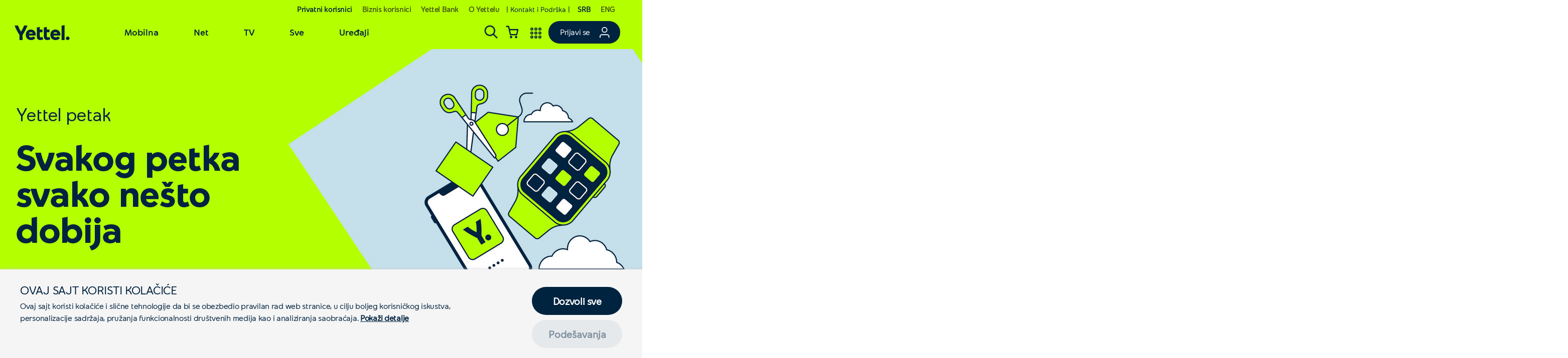

--- FILE ---
content_type: text/html; charset=UTF-8
request_url: https://www.yettel.rs/sr/privatni/ponuda/aktuelno/yettel-petak
body_size: 22957
content:
<!DOCTYPE html>
<html>
<head>
    <meta http-equiv="Content-Type" content="text/html; charset=UTF-8">
    <meta name="viewport" content="width=device-width, initial-scale=1.0, maximum-scale=1.0, user-scalable=0">
    <meta http-equiv="cache-control" content="no-cache" />
    <meta http-equiv="Pragma" content="no-cache" /> <meta http-equiv="Expires" content="-1" />
    <meta name="description" content="Kada je Yettel petak svako nešto dobija - telefone, pametne satove, gigabajte još mnogo toga.">
    <meta name="keywords" content="petak, poklon, ogrebi, Yettel">
    <meta name="google-site-verification" content="y_dR5R0WMK2uRniEOiF5H4tbSYHs6BSo6ubcCoPNjuY">

    <meta http-equiv="Permissions-Policy"
          content="geolocation=(), microphone=(), camera=(), payment=(), accelerometer=(), gyroscope=(), magnetometer=()">
    <meta http-equiv="X-Content-Type-Options" content="nosniff">
    <meta http-equiv="Cross-Origin-Opener-Policy" content="same-origin">
    <meta http-equiv="Cross-Origin-Embedder-Policy" content="require-corp">

    <meta name="referrer" content="strict-origin-when-cross-origin">
    <!-- End security -->

    <title>Yettel petak</title>
    <meta property="og:site_name" content="Yettel Srbija" /><meta property="og:url" content="https://www.yettel.rs/sr/privatni/ponuda/aktuelno/yettel-petak/" /><meta property="og:title" content="Yettel Petak" /><meta property="og:description" content="Svakog petka možeš da osvojiš - telefon, pametni sat, gigabajte minute i još mnogo toga." /><meta property="og:image" content="https://www.yettel.rs/static/images/2/27/13727/13727.jpg" />    <link rel="shortcut icon" href="https://www.yettel.rs/assets/img/icons/favicon.png">
    <link href="https://www.yettel.rs/assets/build/static/css/main.css" rel="stylesheet">

    <!--<link type="text/css" rel="stylesheet" href="https://www.yettel.rs/assets/css/yettel.min.css">-->
    <!--<link type="text/css" rel="stylesheet" href="https://www.yettel.rs/assets/css/plugins.min.css">-->
    <!--<link type="text/css" rel="stylesheet" href="https://www.yettel.rs/assets/css/style.css">-->
    <!--<link type="text/css" rel="stylesheet" href="https://www.yettel.rs/assets/css/swipebox.min.css">-->
    <!--<link type="text/css" rel="stylesheet" href="https://www.yettel.rs/assets/css/menu.css">-->
    <link type='text/css' rel='stylesheet' href='https://www.yettel.rs/assets/css/plugins.min.css?v=1.3.990021' />
<link type='text/css' rel='stylesheet' href='https://www.yettel.rs/assets/css/yettel.min.css?v=1.3.990021' />
    <!--    <link type="text/css" rel="stylesheet" href="-->
    <!--" id="slickCss">-->

    <!--    <script src="//ajax.googleapis.com/ajax/libs/jquery/1.11.3/jquery.min.js"></script>-->
    <!--    <script>window.jQuery || document.write('<script src="////">\x3C/script>')</script>-->

    <!--    <script async src="//ajax.googleapis.com/ajax/libs/jqueryui/1.12.1/jquery-ui.min.js" type="text/javascript"></script>-->
    <!--    <script>window.jQuery.ui || document.write('<script src="////"><\/script>')</script>-->
    <script type='text/javascript' src='https://www.yettel.rs/assets/js/jquery.min.js?v=1.3.990021'></script>
    <script type="text/javascript">
      var website = website || {};
      website.webshopApiUrl = "https://www.yettel.rs/webshop/sr/api/orders/count/";

      var showProtectedEmail = function (el) {
        el.href = el.href.replace(/@@/g, '@')
        el.href = el.href.replace(/==/g, '.')
        el.innerHTML = el.href.replace(/mailto:/g, '')
      }

    </script>
    <script type='text/javascript' src='https://www.yettel.rs/assets/js/plugins.min.js?v=1.3.990021'></script>
<script type='text/javascript' src='https://www.yettel.rs/assets/js/yettel.min.js?v=1.3.990021'></script>

    <style>
        .ui-front {
            z-index: 100;
        }

        .ui-autocomplete {
            position: absolute;
            top: 0;
            left: 0;
            cursor: default;
        }

        .ui-menu {
            list-style: none;
            padding: 0;
            margin: 0;
            display: block;
            outline: none;
        }

        .ui-menu .ui-menu-item {
            position: relative;
            margin: 0;
            padding: 8px 4px;
            cursor: pointer;
            min-height: 0;
            display: block;
            border-bottom: #00ace7;
        }

        .ui-menu .ui-menu-item:hover {
            background-color: rgba(202, 241, 255, 0.95);
        }

        .ui-widget-content {
            border: 1px solid #dddddd;
            background: #fff;
            color: #00557c;
        }

        .ui-widget-content a {
            color: #00557c;
            text-decoration: none;
            font-size: 18px;
            display: -webkit-box;
            -webkit-line-clamp: 2;
            -webkit-box-orient: vertical;
            text-overflow: ellipsis;
        }
    </style>

    <!--<script type="text/javascript" src="https://www.yettel.rs/assets/js/yettel.min.js"></script>-->
    <!--<script type="text/javascript" src="https://www.yettel.rs/assets/js/plugins.min.js"></script>-->
    <!--<script type="text/javascript" src="https://www.yettel.rs/assets/js/3rdparty/jquery-1.11.3.min.js?v=4"></script>-->
    <!--<script type="text/javascript" src="https://www.yettel.rs/assets/js/3rdparty/jquery.scrollTo.min.js"></script>-->
    <!--<script type="text/javascript" src="http://code.jquery.com/jquery-migrate-1.2.1.min.js"></script>-->
    <!--<script type="text/javascript" src="https://www.yettel.rs/assets/js/3rdparty/slick.js?v=4"></script>-->
    <!--<script type="text/javascript" src="https://www.yettel.rs/assets/js/3rdparty/iscroll.js"></script>-->
    <!--<script type="text/javascript" src="https://www.yettel.rs/assets/js/yettel-boot.js"></script>-->
    <!--<script type="text/javascript" src="https://www.yettel.rs/assets/js/3rdparty/jquery-ui.min.js"></script>-->
    <!--<script type="text/javascript" src="https://www.yettel.rs/assets/js/carousel.js?v=1"></script>-->
    <!--<script type="text/javascript" src="https://www.yettel.rs/assets/js/tariff-packages.js?v=1"></script>-->
    <!--<script type="text/javascript" src="https://www.yettel.rs/assets/js/header.js?v=1"></script>-->

    <script type="text/javascript">
      var telenor = telenor || {};
      var scrollAlias = "";
      telenor.LANG = "sr";
      telenor.ASSETS_PATH = "https://www.yettel.rs/assets";
      telenor.WEB_PATH = "https://www.yettel.rs/";
      window.working = "0";
    </script>
    <!-- Google consent mode -->
    <script data-cookieconsent="ignore">
      window.dataLayer = window.dataLayer || [];

      function gtag() {
        dataLayer.push(arguments);
      }

      gtag("consent", "default", {
        ad_storage: "denied",
        analytics_storage: "denied",
        functionality_storage: "denied",
        personalization_storage: "denied",
        security_storage: "granted",
        ad_user_data: "denied",
        ad_personalization: "denied",
        wait_for_update: 2000
      });
      gtag("set", "ads_data_redaction", true);
      gtag("set", "url_passthrough", true);
    </script>
    <!-- End Google consent mode -->

    <!-- Google Tag Manager -->
    <script data-cookieconsent="ignore">
      (function (w, d, s, l, i) {
        w[l] = w[l] || [];
        w[l].push({
          'gtm.start': new Date().getTime(), event: 'gtm.js'
        });
        var f = d.getElementsByTagName(s)[0],
          j = d.createElement(s),
          dl = l != 'dataLayer' ? '&l=' + l : '';
        j.async = true;
        j.src = 'https://www.googletagmanager.com/gtm.js?id=' + i + dl;
        f.parentNode.insertBefore(j, f);
      })(window, document, 'script', 'dataLayer', 'GTM-T9GV5C');</script>

    <script data-cookieconsent="ignore">
      (function (w, d, s, l, i) {
        w[l] = w[l] || [];
        w[l].push({
          'gtm.start': new Date().getTime(),
          event: 'gtm.js'
        });
        var f = d.getElementsByTagName(s)[0],
          j = d.createElement(s),
          dl = l != 'dataLayer' ? '&l=' + l : '';
        j.async = true;
        j.src = 'https://www.googletagmanager.com/gtm.js?id=' + i + dl;
        f.parentNode.insertBefore(j, f);
      })(window, document, 'script', 'dataLayer', 'GTM-MTJBMKH');
    </script>

    <!-- End Google Tag Manager -->

    <!-- GA4 layer push page view -->
    <script>
      const pageViewEvent = {
        name: "page_view",
        params: {
          page_title: document.title,
          page_location: window.location.href,
          page_path: window.location.pathname,
        }
      };

      window.dataLayer = window.dataLayer || [];

      window.dataLayer.push({
        user_id: "",
        events: [pageViewEvent],
        event: "ga4",
        non_personalized_ads: false,
        user_properties: {
          userType: {value: "fizicko"},
          interactionType: {value: "web"},
          content: {value: "website"}
        }
      });
    </script>
    <!-- End GA4 layer push page view -->

    <!-- Start VWO Async SmartCode -->
    <link rel="preconnect" href="https://dev.visualwebsiteoptimizer.com"/>
    <script type='text/javascript' id='vwoCode'>

      window._vwo_code || (function () {

        var account_id = 757768,

          version = 2.1,

          settings_tolerance = 2000,

          hide_element = 'body',

          hide_element_style = 'opacity:0 !important;filter:alpha(opacity=0) !important;background:none !important;transition:none !important;',

          /* DO NOT EDIT BELOW THIS LINE */

          f = false, w = window, d = document, v = d.querySelector('#vwoCode'), cK = '_vwo_' + account_id + '_settings',
          cc = {};
        try {
          var c = JSON.parse(localStorage.getItem('_vwo_' + account_id + '_config'));
          cc = c && typeof c === 'object' ? c : {}
        } catch (e) {
        }
        var stT = cc.stT === 'session' ? w.sessionStorage : w.localStorage;
        code = {
          nonce: v && v.nonce, use_existing_jquery: function () {
            return typeof use_existing_jquery !== 'undefined' ? use_existing_jquery : undefined
          }, library_tolerance: function () {
            return typeof library_tolerance !== 'undefined' ? library_tolerance : undefined
          }, settings_tolerance: function () {
            return cc.sT || settings_tolerance
          }, hide_element_style: function () {
            return '{' + (cc.hES || hide_element_style) + '}'
          }, hide_element: function () {
            if (performance.getEntriesByName('first-contentful-paint')[0]) {
              return ''
            }
            return typeof cc.hE === 'string' ? cc.hE : hide_element
          }, getVersion: function () {
            return version
          }, finish: function (e) {
            if (!f) {
              f = true;
              var t = d.getElementById('_vis_opt_path_hides');
              if (t) t.parentNode.removeChild(t);
              if (e) (new Image).src = 'https://dev.visualwebsiteoptimizer.com/ee.gif?a=' + account_id + e
            }
          }, finished: function () {
            return f
          }, addScript: function (e) {
            var t = d.createElement('script');
            t.type = 'text/javascript';
            if (e.src) {
              t.src = e.src
            } else {
              t.text = e.text
            }
            v && t.setAttribute('nonce', v.nonce);
            d.getElementsByTagName('head')[0].appendChild(t)
          }, load: function (e, t) {
            var n = this.getSettings(), i = d.createElement('script'), r = this;
            t = t || {};
            if (n) {
              i.textContent = n;
              d.getElementsByTagName('head')[0].appendChild(i);
              if (!w.VWO || VWO.caE) {
                stT.removeItem(cK);
                r.load(e)
              }
            } else {
              var o = new XMLHttpRequest;
              o.open('GET', e, true);
              o.withCredentials = !t.dSC;
              o.responseType = t.responseType || 'text';
              o.onload = function () {
                if (t.onloadCb) {
                  return t.onloadCb(o, e)
                }
                if (o.status === 200 || o.status === 304) {
                  _vwo_code.addScript({text: o.responseText})
                } else {
                  _vwo_code.finish('&e=loading_failure:' + e)
                }
              };
              o.onerror = function () {
                if (t.onerrorCb) {
                  return t.onerrorCb(e)
                }
                _vwo_code.finish('&e=loading_failure:' + e)
              };
              o.send()
            }
          }, getSettings: function () {
            try {
              var e = stT.getItem(cK);
              if (!e) {
                return
              }
              e = JSON.parse(e);
              if (Date.now() > e.e) {
                stT.removeItem(cK);
                return
              }
              return e.s
            } catch (e) {
              return
            }
          }, init: function () {
            if (d.URL.indexOf('__vwo_disable__') > -1) return;
            var e = this.settings_tolerance();
            w._vwo_settings_timer = setTimeout(function () {
              _vwo_code.finish();
              stT.removeItem(cK)
            }, e);
            var t;
            if (this.hide_element() !== 'body') {
              t = d.createElement('style');
              var n = this.hide_element(), i = n ? n + this.hide_element_style() : '',
                r = d.getElementsByTagName('head')[0];
              t.setAttribute('id', '_vis_opt_path_hides');
              v && t.setAttribute('nonce', v.nonce);
              t.setAttribute('type', 'text/css');
              if (t.styleSheet) t.styleSheet.cssText = i; else t.appendChild(d.createTextNode(i));
              r.appendChild(t)
            } else {
              t = d.getElementsByTagName('head')[0];
              var i = d.createElement('div');
              i.style.cssText = 'z-index: 2147483647 !important;position: fixed !important;left: 0 !important;top: 0 !important;width: 100% !important;height: 100% !important;background: white !important;';
              i.setAttribute('id', '_vis_opt_path_hides');
              i.classList.add('_vis_hide_layer');
              t.parentNode.insertBefore(i, t.nextSibling)
            }
            var o = window._vis_opt_url || d.URL,
              s = 'https://dev.visualwebsiteoptimizer.com/j.php?a=' + account_id + '&u=' + encodeURIComponent(o) + '&vn=' + version;
            if (w.location.search.indexOf('_vwo_xhr') !== -1) {
              this.addScript({src: s})
            } else {
              this.load(s + '&x=true')
            }
          }
        };
        w._vwo_code = code;
        code.init();
      })();

    </script>

    <!-- End VWO Async SmartCode -->

    </head>
<body  style="background-repeat: no-repeat; background-position: top;"  >
<!--<body>-->
    <div id="header-react" class="www-react-boot www-react-header"></div>

<!-- Google Tag Manager (noscript) -->
<noscript>
    <iframe src="https://www.googletagmanager.com/ns.html?id=GTM-T9GV5C" height="0" width="0" style="display:none;visibility:hidden"></iframe>
</noscript>
<!-- End Google Tag Manager (noscript) -->

<script>

  $(document).ready(function () {
    if ($('body').data('mobile') !== '' && $('body').data('desktop') !== '') {
      $(function () {
        website.Background.init();
      })
    }
  })

</script>
<script>

  var checkiFHeaderExist = setInterval(function () {
    if (typeof document.getElementById('header-react') !== 'undefined' && document.getElementById('header-react') !== null) {
      if ($('#header-react').children().length !== 0) {
        $('#telenor-loader').hide()
        $('#content').show()
        clearInterval(checkiFHeaderExist)

        var event
        if (typeof (Event) === 'function') {
          event = new Event('resize')
        } else {
          event = document.createEvent('Event')
          event.initEvent('resize', true, true)
        }
        window.dispatchEvent(event)

        $('.tileicon-image-wrapper').each(function () {
          $(this).css('height', $(this).css('width'))
          var tileHeight = parseInt($(this).css('height'))
          var tileImgHeight = parseInt($('.tileicon-image').css('height'))
          var tilePaddingTop = (tileHeight / 2) - (tileImgHeight / 2)
          $('.tileicon-image').css('margin-top', tilePaddingTop + 'px')
        })
      } else {
        $('#telenor-loader').show()
      }
    } else {
      window.dispatchEvent(new Event('resize'));
      $('#telenor-loader').hide()
      $('#content').show()
      clearInterval(checkiFHeaderExist)
    }
  }, 1000) // check every sec

</script>
<div id="telenor-loader"></div>
<div id="content" style="display: none">
                    <div class="mng-Carousel1  mng-CarouselTop mng-Element" data-alias="">
    <div class="mng-Carousel-data1">
                    <div class="mng-Carousel-dataItem1"
                 data-carousel-item-title="baner"
                 data-carousel-item-image="https://www.yettel.rs/static/images/2/17/10317/10317_s.jpg"
                 data-carousel-item-deskImage="https://www.yettel.rs/static/images/2/22/13722/13722_s.jpg"
                 data-carousel-item-url=""
                 data-carousel-item-newTab="0"
                 data-carousel-item-imageSizes="s:135x159;l:240x283;m:320x378;h:480x567;x:720x850;d:720x850;o:720x850;"
                 data-carousel-item-deskImageSizes="s:135x44;l:240x79;m:320x105;h:480x157;x:720x236;d:1180x386;o:2200x720;"
                 data-carousel-item-ctaText=""
                 data-carousel-item-ctaPosition="1"
                 data-carousel-item-ctaShowIcon="0">
            </div>
            </div>
</div>
    <div class="topCarouselLoader">
        <div class="topCarouselBack">
            <img src="[data-uri]"/>
        </div>
    </div>
    <div class="topCarouselShifter"></div>

	                    <div class="mng-Group mng-no-space-width11 mng-GroupFluidContainer  mng-Group--uvod">
    <div class="mng-GroupMid mng-GroupFluid  " data-bck-mob="" data-bck-desk="">
        <div class="mng-GroupFluidInner">
            
            <div class="mng-GroupContent " >
                                                                
    <style tyle="text/css">
        div.customSpacerElement6975531b637b5 {
            height: 50px;
        }

        @media screen and (min-width: 720px), screen and (min-width: 430px) and (-webkit-min-device-pixel-ratio: 1.9), screen and (min-width: 480px) and (-webkit-min-device-pixel-ratio: 1.5), screen and (min-width: 520px) and (-webkit-min-device-pixel-ratio: 1.4), screen and (min-width: 550px) and (-webkit-min-device-pixel-ratio: 1.3), screen and (min-width: 600px) and (-webkit-min-device-pixel-ratio: 1.2), screen and (min-width: 650px) and (-webkit-min-device-pixel-ratio: 1.1) {
            div.customSpacerElement6975531b637b5 {
                height: 50px;
            }
        }

        @media screen and (min-width: 1180px) {
            div.customSpacerElement6975531b637b5 {
                height: 70px;
            }
        }
    </style>

    <div class="mng-Br mng-Element customSpacerElement6975531b637b5" style="clear: both;">&nbsp;</div>

                                                                                <div class="mng-Html  widthType11  mng-Element" data-alias="">
    <div class="mng-Html-content">
        <h1><span style="font-size: 50px; font-weight: 700;">Skoro 2000 uređaja za korisnike Yettel petka</span></h1>

<br>

<h3>Svakog petka, naši korisnici imaju priliku da ogrebu neku od sjajnih pogodnosti – mobilni telefon, pametni sat, dodatnu opremu, dodatni saobraćaj u okviru paketa, posebne popuste kod naših partnera….</h3>






<br>

<h3>Do sada je u Yettel petku ogrebano više od 1000 mobilnih telefona, više od 800 pametnih satova i brojni popusti i nagrade naših partnera.</h3><h3><br></h3><h3>Proveri šta te čeka ovog petka u <a href="https://ytl.rs/ya" target="_blank">Yettel aplikaciji</a>!</h3>    </div>
</div>                                                                                    
    <style tyle="text/css">
        div.customSpacerElement6975531b6383b {
            height: 50px;
        }

        @media screen and (min-width: 720px), screen and (min-width: 430px) and (-webkit-min-device-pixel-ratio: 1.9), screen and (min-width: 480px) and (-webkit-min-device-pixel-ratio: 1.5), screen and (min-width: 520px) and (-webkit-min-device-pixel-ratio: 1.4), screen and (min-width: 550px) and (-webkit-min-device-pixel-ratio: 1.3), screen and (min-width: 600px) and (-webkit-min-device-pixel-ratio: 1.2), screen and (min-width: 650px) and (-webkit-min-device-pixel-ratio: 1.1) {
            div.customSpacerElement6975531b6383b {
                height: 50px;
            }
        }

        @media screen and (min-width: 1180px) {
            div.customSpacerElement6975531b6383b {
                height: 70px;
            }
        }
    </style>

    <div class="mng-Br mng-Element customSpacerElement6975531b6383b" style="clear: both;">&nbsp;</div>

                                                                                <div class="mng-Html  widthType11  mng-Element" data-alias="">
    <div class="mng-Html-content">
        <div style="padding: 0px 30px;">
<p style="text-align: center;">
<a href="https://play.google.com/store/apps/details?id=rs.telenor.mymenu"><img src="/static/images/1/21/7821/7821.jpg"></a>&nbsp;&nbsp;&nbsp;
<a href="https://apps.apple.com/us/app/moj-telenor/id1004559997" style="background-color: white;"><img src="/static/images/1/20/7820/7820.jpg"></a>&nbsp; &nbsp;
<a href="https://appgallery7.huawei.com/#/app/C101431453" style="background-color: white;"><img src="/static/images/1/22/7822/7822.jpg"></a>&nbsp; &nbsp;</p>



</div>    </div>
</div>                                                                                    
    <style tyle="text/css">
        div.customSpacerElement6975531b638b4 {
            height: 50px;
        }

        @media screen and (min-width: 720px), screen and (min-width: 430px) and (-webkit-min-device-pixel-ratio: 1.9), screen and (min-width: 480px) and (-webkit-min-device-pixel-ratio: 1.5), screen and (min-width: 520px) and (-webkit-min-device-pixel-ratio: 1.4), screen and (min-width: 550px) and (-webkit-min-device-pixel-ratio: 1.3), screen and (min-width: 600px) and (-webkit-min-device-pixel-ratio: 1.2), screen and (min-width: 650px) and (-webkit-min-device-pixel-ratio: 1.1) {
            div.customSpacerElement6975531b638b4 {
                height: 50px;
            }
        }

        @media screen and (min-width: 1180px) {
            div.customSpacerElement6975531b638b4 {
                height: 70px;
            }
        }
    </style>

    <div class="mng-Br mng-Element customSpacerElement6975531b638b4" style="clear: both;">&nbsp;</div>

                                                </div>

            
        </div>
    </div>
</div>                        
    <style tyle="text/css">
        div.customSpacerElement6975531b6391b {
            height: 30px;
        }

        @media screen and (min-width: 720px), screen and (min-width: 430px) and (-webkit-min-device-pixel-ratio: 1.9), screen and (min-width: 480px) and (-webkit-min-device-pixel-ratio: 1.5), screen and (min-width: 520px) and (-webkit-min-device-pixel-ratio: 1.4), screen and (min-width: 550px) and (-webkit-min-device-pixel-ratio: 1.3), screen and (min-width: 600px) and (-webkit-min-device-pixel-ratio: 1.2), screen and (min-width: 650px) and (-webkit-min-device-pixel-ratio: 1.1) {
            div.customSpacerElement6975531b6391b {
                height: 30px;
            }
        }

        @media screen and (min-width: 1180px) {
            div.customSpacerElement6975531b6391b {
                height: 30px;
            }
        }
    </style>

    <div class="mng-Br mng-Element customSpacerElement6975531b6391b" style="clear: both;">&nbsp;</div>

                    <div class="mng-Group mng-no-space-width11 mng-GroupFluidContainer  mng-Group--dodatne-informacije">
    <div class="mng-GroupMid mng-GroupFluid  " data-bck-mob="" data-bck-desk="">
        <div class="mng-GroupFluidInner">
                            <div class="groupTitleAndExpander" data-cy="group-dodatne-informacije-header">
                    <div class="groupTitle">
                        <h3 class="groupTitleNormal">
                            Dodatne informacije                        </h3>
                    </div>
                                            <div class="groupExpander">
                            <div class="groupExpanderArrow "></div>
                        </div>
                                    </div>
            
            <div class="mng-GroupContent mng-GroupCollapsibleContent" style="display:none;">
                                                                
    <style tyle="text/css">
        div.customSpacerElement6975531b63a52 {
            height: 30px;
        }

        @media screen and (min-width: 720px), screen and (min-width: 430px) and (-webkit-min-device-pixel-ratio: 1.9), screen and (min-width: 480px) and (-webkit-min-device-pixel-ratio: 1.5), screen and (min-width: 520px) and (-webkit-min-device-pixel-ratio: 1.4), screen and (min-width: 550px) and (-webkit-min-device-pixel-ratio: 1.3), screen and (min-width: 600px) and (-webkit-min-device-pixel-ratio: 1.2), screen and (min-width: 650px) and (-webkit-min-device-pixel-ratio: 1.1) {
            div.customSpacerElement6975531b63a52 {
                height: 30px;
            }
        }

        @media screen and (min-width: 1180px) {
            div.customSpacerElement6975531b63a52 {
                height: 30px;
            }
        }
    </style>

    <div class="mng-Br mng-Element customSpacerElement6975531b63a52" style="clear: both;">&nbsp;</div>

                                                                                <div class="mng-Html  widthType11  mng-Element" data-alias="">
    <div class="mng-Html-content">
        <p>Yettel je za svoje postpejd i pripejd korisnike fizička lica pripremio „Yettel petak“, dan kada svako nešto sigurno dobija!</p>













<p><br></p>













<ul>













<li>Svaki korisnik koji ima instaliranu Yettel aplikaciju već od verzije 2.0.9 (Android, IOS) ostvaruje pravo učešća.</li>











<li>Da bi se dodelio mobilni telefon, pametan sat, saobraćaj ili promo kod sa popustom potrebno je ogrebati 70% i više ekrana na naznačenom mestu u Yettel aplikaciji. Nakon što iskoči pop up meni, nagrada je uspešno ogrebana.</li>













<li>Pokloni se dele u skladu sa korisničkim stažom, potrošnjom i drugim kriterijumima koji se definišu na sedmičnom nivou kako bi svi korisnici ostvarili pravo na poklon.</li>













<li>Proizvodi iz Yettel petka su dostupni za sve gore navedene korisnike, svakog petka u periodu od 01.03.2022. do 30.06.2025. između 08:00 – 23:59h.</li>













<li>Dobijeni saobraćaj iz dodataka i aplikacija imaće prioritet u potrošnji u odnosu na saobraćaj raspoloživ u paketu i kupljenim dodacima (osim u situaciji kada korisnik ima aktivan digitalni servis, tada se internet troši iz već dodeljene kvote za digitalni servis).</li>













<li>Preostali saobraćaj iz dodataka i aplikacije možete da proverite u svakom trenutku putem Yettel aplikacije na prvoj strani u delu Pregled.</li>













<li>Status aktivacije dodatka i aplikacije se proverava u sekciji „Yettel petak“ na Yettel aplikaciji i tek nakon uspešne aktivacije dodatka ili aplikacije može da se koristi saobraćaj.</li>













<li>Ako korisnik iskoristi celu kvotu dodeljenog saobraćaja pre nego što istekne vremensko važenje dodatka ili aplikacije, dalje korišćenje saobraćaja neće biti moguće.</li>













<li>Dobijeni internet iz dodataka i aplikacija, minuti i SMS poruke važe isključivo u nacionalnom saobraćaju.</li>













<li>Da bi postpejd korisnik bio u mogućnosti da iskoristi ogrebane dodatke i digitalne promo kodove potrebno je da broj bude u aktivnom statusu, tj. da mu nije onemogućen odlazni i dolazni saobraćaj, kao i da nije u statusu suspenzije.</li>













<li>Ukoliko je prošlo više od 60 dana od poslednje dopune, korišćenje ogrebanih dodataka i digitalnih promo kodova za pripejd korisnike biće onemogućeno.</li>













<li>Pravo učešća imaju korisnici koji koriste govorni i internet saobraćaj na svom mobilnom telefonu.</li>













<li>Pravo učešća nemaju korisnici koji su na paketima Business Special, Junior sat, Pet tracker prepaid, Pet tracker postpaid, Mobi Pro 90, Prenesi 80, Prenesi XXL, Mobi Pro 60, VoLTE Total 30, Mobi Max, Prenesi 2200, Prenesi Premium L, Prenesi 700, Fleksi 2000, Prenesi 1000, Fleksi 1000, svi internet paketi, korisnici Yettel kućnog interneta.</li>













<li>Donosilac promo koda koji omogućava popust za kupovinu mobilnog telefona mora da ispunjava uslove za zaključenje ugovora ili aneksa ugovora prema Opštim Uslovima. Promo kod se može iskoristiti isključivo za kupovinu mobilnog telefona na 12 ili 24 rate u Yettel prodavnicama uz zasnivanje ugovorne obaveze sa minimalnim ugovorenim trajanjem od 12 ili 24 meseca.</li>













<li>Jedan promo kod koji omogućava popust za kupovinu mobilnog telefona važi isključivo za jednu kupovinu. Ogrebani promo kodovi u Yettel petku ne mogu se koristiti za preorder.</li>













<li>Ukoliko se kupovina obavlja na 12 ili 24 rate iznos popusta koji se odobrava korišćenjem promo koda može umanjiti cenu mobilnog telefona maksimalno do konačne cene od 2.500 dinara sa uključenim PDV-om. Ovo je minimalna cena koja se može podeliti na rate.</li>













<li>Odobreni popust će biti primenjen na cenu mobilnog telefona iz važećeg cenovnika nakon provere i ispunjenja uslova kreditne solventnosti u skladu sa Opštim Uslovima.</li>













<li>Promo kod se može iskoristiti za kupovinu mobilnog telefona ili dodatne opreme u periodu od 18.12.2020. do najkasnije 30.06.2025. godine u 23:59h. Nakon ovog datuma nije moguće iskoristiti promo kod. Promo kod važi 30 dana od trenutka grebanja.</li>













<li>Korisnici Play Start paketa neće imati mogućnost da ogrebu 10 GB interneta za aplikacije.</li>













<li>Da bi korisnik bio u mogućnosti da iskoristi promo kod sa popustom za kupovinu telefona ili dodatne opreme, kao i za kupovinu telefona, pametnog sata ili narukvice po ceni od 1 dinar neophodno je da ima izmirena sva dugovanja prema Yettelu, kao i prema Yettel Bank.</li>













<li>Yettel će za postpejd i pripejd korisnike dodeljivati promo kodove za kupovinu dodatne opreme po ceni od 1 dinar. U slučaju dodeljenog promo koda za kupovinu dodatne opreme po ceni od 1 dinar detaljnije informacije će se dobiti prilikom poziva na broj 0639000 u narednih 5 dana od trenutka dobijanja. Rok za iskorišćenje promo koda je 30 dana.</li>













<li>Korisnik koji ogrebe promo kod za kupovinu dodatne opreme u iznosu od 1.000 dinara, isti može da iskoristi isključivo za kupovinu pametnog sata ili bira između kupovine pametnog sata ili originalne dodatne opreme, zavisno šta je tačno naznačeno u opisu nagrade. Originalnu opremu koju može kupiti je sledećih proizvodjaca - Samsung, Apple, Huawei, Honor, Xiaomi, Motorola. Promo kod ne važi za kupovinu narukvica i Smartić satića. Promo kod važi 30 dana od trenutka grebanja. Uslov za kupovinu je da je cena dodatne opreme 5.000 dinara i više sa uključenim PDV.</li>








<li>Korisnik koji ogrebe promo kod za kupovinu dodatne opreme u iznosu od 500 dinara isti može iskoristiti isključivo za kupovinu dodatne opreme u vrednosti od 5.000 dinara i više sa uključenim PDV-om. Promo kod ne važi za kupovinu narukvica i Smartić satića. Promo kod važi 30 dana od trenutka grebanja.</li>











<li>Pripejd korisnici koji su ogrebali poklon kod „6 mesečnih pretplata po 1 dinar“ uz prelazak na postpejd i odluče da ga iskoriste, imaju obavezu da prihvate ugovornu obavezu od 24 meseca minimalnog korisničkog trajanja bez kupovine telefona uz izabrani tarifni paket. Korisnici koji su ostvarili pravo na podsticaj su u obavezi da uredno i u potpunosti izmiruje svoje mesečne račune.</li>













<li>Ponuda podrazumeva popust na mesečnu pretplatu u iznosu zavisnom od odabranog tarifnog paketa u trajanju od 24 mesečna obračunska perioda. Tokom prvih 6 mesečnih obračunskih perioda pretplata će iznositi 1 dinar sa uključenim PDV-om, a zatim se primenjuje popust na mesečnu pretplatu u skladu sa izabranim paketom tokom preostalih 18 mesečnih obračunskih perioda. Ponuda počinje sa mesecom aktivacije ugovora kao prvim obračunskim periodom. Uslovi i cene tarifnih paketa prikazani su u Opštim uslovima Yettel petka.</li>













<li>Prethodni uslov za zaključenje ugovora sa Yettelom je da korisnik nema dugovanja prema Yettelu i da ispunjava uslove za zaključenje ugovora u skladu sa Opštim uslovima pružanja i korišćenja usluga u javnoj mobilnoj komunikacionoj mreži Yettel d.o.o. Beograd (u daljem tekstu: Opšti uslovi).</li>













<li>U slučaju prelaska korisnika sa pripejd na postpejd tip saobraćaja korisnik gubi predhodno izgrebane nagrade i istoriju istih u okviru Yettel mobilne aplikacije.</li>













</ul>    </div>
</div>                                                                                    
    <style tyle="text/css">
        div.customSpacerElement6975531b63ad0 {
            height: 30px;
        }

        @media screen and (min-width: 720px), screen and (min-width: 430px) and (-webkit-min-device-pixel-ratio: 1.9), screen and (min-width: 480px) and (-webkit-min-device-pixel-ratio: 1.5), screen and (min-width: 520px) and (-webkit-min-device-pixel-ratio: 1.4), screen and (min-width: 550px) and (-webkit-min-device-pixel-ratio: 1.3), screen and (min-width: 600px) and (-webkit-min-device-pixel-ratio: 1.2), screen and (min-width: 650px) and (-webkit-min-device-pixel-ratio: 1.1) {
            div.customSpacerElement6975531b63ad0 {
                height: 30px;
            }
        }

        @media screen and (min-width: 1180px) {
            div.customSpacerElement6975531b63ad0 {
                height: 50px;
            }
        }
    </style>

    <div class="mng-Br mng-Element customSpacerElement6975531b63ad0" style="clear: both;">&nbsp;</div>

                                                                                <a class="mng-ListLink  mng-vertical-space" data-alias="" href="https://www.yettel.rs/static/file/opsti-uslovi-koriscenja-yettel-petak-fizicka-i-pravna-lica-25122025.pdf" >
	<span class="mng-ListLink-content">
		        Yettel petak - Op&scaron;ti uslovi	</span>
</a>                                                                                    
    <style tyle="text/css">
        div.customSpacerElement6975531b63b59 {
            height: 30px;
        }

        @media screen and (min-width: 720px), screen and (min-width: 430px) and (-webkit-min-device-pixel-ratio: 1.9), screen and (min-width: 480px) and (-webkit-min-device-pixel-ratio: 1.5), screen and (min-width: 520px) and (-webkit-min-device-pixel-ratio: 1.4), screen and (min-width: 550px) and (-webkit-min-device-pixel-ratio: 1.3), screen and (min-width: 600px) and (-webkit-min-device-pixel-ratio: 1.2), screen and (min-width: 650px) and (-webkit-min-device-pixel-ratio: 1.1) {
            div.customSpacerElement6975531b63b59 {
                height: 30px;
            }
        }

        @media screen and (min-width: 1180px) {
            div.customSpacerElement6975531b63b59 {
                height: 50px;
            }
        }
    </style>

    <div class="mng-Br mng-Element customSpacerElement6975531b63b59" style="clear: both;">&nbsp;</div>

                                                </div>

                            <div class="groupHr"></div>
            
        </div>
    </div>
</div>                    <div class="mng-Group mng-no-space-width11 mng-GroupFluidContainer  mng-Group--partneri">
    <div class="mng-GroupMid mng-GroupFluid  " data-bck-mob="" data-bck-desk="">
        <div class="mng-GroupFluidInner">
                            <div class="groupTitleAndExpander" data-cy="group-partneri-header">
                    <div class="groupTitle">
                        <h3 class="groupTitleNormal">
                            Partneri                        </h3>
                    </div>
                                            <div class="groupExpander">
                            <div class="groupExpanderArrow "></div>
                        </div>
                                    </div>
            
            <div class="mng-GroupContent mng-GroupCollapsibleContent" style="display:none;">
                                                                
    <style tyle="text/css">
        div.customSpacerElement6975531b63ec4 {
            height: 30px;
        }

        @media screen and (min-width: 720px), screen and (min-width: 430px) and (-webkit-min-device-pixel-ratio: 1.9), screen and (min-width: 480px) and (-webkit-min-device-pixel-ratio: 1.5), screen and (min-width: 520px) and (-webkit-min-device-pixel-ratio: 1.4), screen and (min-width: 550px) and (-webkit-min-device-pixel-ratio: 1.3), screen and (min-width: 600px) and (-webkit-min-device-pixel-ratio: 1.2), screen and (min-width: 650px) and (-webkit-min-device-pixel-ratio: 1.1) {
            div.customSpacerElement6975531b63ec4 {
                height: 30px;
            }
        }

        @media screen and (min-width: 1180px) {
            div.customSpacerElement6975531b63ec4 {
                height: 30px;
            }
        }
    </style>

    <div class="mng-Br mng-Element customSpacerElement6975531b63ec4" style="clear: both;">&nbsp;</div>

                                                                                <div class="mng-Group mng-no-space-width13 mng-GroupFluidContainer  mng-Group--img">
    <div class="mng-GroupMid   " data-bck-mob="" data-bck-desk="">
        <div class="">
            
            <div class="mng-GroupContent " >
                                                            <div class="mng-Image alignCenter  widthType13" data-alias="">
        <a href="https://www.delfi.rs/" >
        
                    <img class="mng-Image-content mng-ImageResizable" style="" src="https://www.yettel.rs/static/images/1/26/8626/8626_s.jpg" data-sizes="s:135x49;l:240x87;m:320x116;h:400x145;x:400x145;d:400x145;o:400x145;" data-desk="https://www.yettel.rs/static/images/1/26/8626/8626_s.jpg" data-mobile="https://www.yettel.rs/static/images/1/26/8626/8626_s.jpg"/>
        
            </a>
</div>                                                </div>

            
        </div>
    </div>
</div>                                                                                <div class="mng-Group mng-no-space-width23 mng-GroupFluidContainer  mng-Group--delfi">
    <div class="mng-GroupMid   " data-bck-mob="" data-bck-desk="">
        <div class="">
            
            <div class="mng-GroupContent " >
                                                            <div class="mng-Html  widthType23  mng-Element" data-alias="">
    <div class="mng-Html-content">
        <p>Yettel će za navedene korisnike dodeljivati promo kodove kojima se obezbeđuje određena pogodnost (popust na cenu i sl.) prilikom kupovine književnih izdanja ili drugih proizvoda koji su u ponudi u „Delfi“ knjižarama. Promo kod se može iskoristiti u roku od 14 dana po njegovom dobijanju. Spisak raspoloživih knjižara u kojima je moguće iskoristiti promo kod sa popustom korisnici mogu pronaći na internet stranici <a href="https://www.delfi.rs/" target="_blank" style="background-color: rgb(255, 255, 255);">www.delfi.rs</a>. U slučaju bilo koje vrste reklamacija u vezi sa korišćenjem ogrebanog promo koda molimo vas da posetite najbližu Delfi knjižaru. Delfi knjižare snose celokupnu odgovornost prema korisniku u pogledu validnosti, ispravnosti ili mogućnosti aktivacije, odnosno korišćenja promo koda, te stoga Yettel ne snosi bilo kakvu odgovornost prema korisniku u pogledu ovih svojstava promo kod. Ogrebani popusti se ne mogu sabirati sa trenutno važećim popustima u Delfi knjižarama.</p>    </div>
</div>                                                </div>

            
        </div>
    </div>
</div>                                                                                    
    <style tyle="text/css">
        div.customSpacerElement6975531b63fe4 {
            height: 30px;
        }

        @media screen and (min-width: 720px), screen and (min-width: 430px) and (-webkit-min-device-pixel-ratio: 1.9), screen and (min-width: 480px) and (-webkit-min-device-pixel-ratio: 1.5), screen and (min-width: 520px) and (-webkit-min-device-pixel-ratio: 1.4), screen and (min-width: 550px) and (-webkit-min-device-pixel-ratio: 1.3), screen and (min-width: 600px) and (-webkit-min-device-pixel-ratio: 1.2), screen and (min-width: 650px) and (-webkit-min-device-pixel-ratio: 1.1) {
            div.customSpacerElement6975531b63fe4 {
                height: 30px;
            }
        }

        @media screen and (min-width: 1180px) {
            div.customSpacerElement6975531b63fe4 {
                height: 30px;
            }
        }
    </style>

    <div class="mng-Br mng-Element customSpacerElement6975531b63fe4" style="clear: both;">&nbsp;</div>

                                                                                <div class="mng-Group mng-no-space-width13 mng-GroupFluidContainer  mng-Group--img">
    <div class="mng-GroupMid   " data-bck-mob="" data-bck-desk="">
        <div class="">
            
            <div class="mng-GroupContent " >
                                                            <div class="mng-Image alignCenter  widthType13" data-alias="">
        <a href="https://gigatron.rs/" >
        
                    <img class="mng-Image-content mng-ImageResizable" style="" src="https://www.yettel.rs/static/images/1/29/8529/8529_s.jpg" data-sizes="s:135x49;l:240x87;m:320x116;h:400x145;x:400x145;d:400x145;o:400x145;" data-desk="https://www.yettel.rs/static/images/1/29/8529/8529_s.jpg" data-mobile="https://www.yettel.rs/static/images/1/29/8529/8529_s.jpg"/>
        
            </a>
</div>                                                </div>

            
        </div>
    </div>
</div>                                                                                <div class="mng-Group mng-no-space-width23 mng-GroupFluidContainer  mng-Group--gigatron">
    <div class="mng-GroupMid   " data-bck-mob="" data-bck-desk="">
        <div class="">
            
            <div class="mng-GroupContent " >
                                                            <div class="mng-Html  widthType23  mng-Element" data-alias="">
    <div class="mng-Html-content">
        <p>Yettel će za navedene korisnike dodeljivati promo kodove kojima se obezbeđuje popust do 30% za jednu kupovinu u Gigatron prodajnim objektima. Promo kod se može iskoristiti u roku od 15 dana po njegovom dobijanju. Popust važi za plaćanje gotovinom, čekovima i platnim karticama sa dospećem odmah. Popust se ne može sabirati sa drugim popustima. Popust ne važi na artiklima označenim sa ŠOK cena i na TOP artikle. Popust se ne može ostvariti na WEB prodavnici. Detaljnije informacije o korišćenju promo koda pogledaje u sekciji Yettel petak u delu Pregled dobitaka ili posetite Gigatron prodavnicu. Spisak raspoloživih prodajnih objekata u kojima je moguće iskoristiti promo kod sa popustom korisnici mogu pronaći na internet stranici <a href="https://www.gigatron.rs" target="_blank" style="background-color: rgb(255, 255, 255);">www.gigatron.rs</a>. U slučaju bilo koje vrste reklamacija u vezi sa korišćenjem ogrebanog promo koda molimo vas da pošaljete mail na <a href="mailto:plavipetak@gigatronshop.com" target="_blank" style="background-color: rgb(255, 255, 255);">yettelpetak@gigatronshop.com</a>. Gigatron snosi celokupnu odgovornost prema korisniku u pogledu validnosti, ispravnosti ili mogućnosti aktivacije, odnosno korišćenja promo koda, te stoga Yettel ne snosi bilo kakvu odgovornost prema korisniku u pogledu ovih svojstava promo koda.</p>    </div>
</div>                                                </div>

            
        </div>
    </div>
</div>                                                                                    
    <style tyle="text/css">
        div.customSpacerElement6975531b640e7 {
            height: 30px;
        }

        @media screen and (min-width: 720px), screen and (min-width: 430px) and (-webkit-min-device-pixel-ratio: 1.9), screen and (min-width: 480px) and (-webkit-min-device-pixel-ratio: 1.5), screen and (min-width: 520px) and (-webkit-min-device-pixel-ratio: 1.4), screen and (min-width: 550px) and (-webkit-min-device-pixel-ratio: 1.3), screen and (min-width: 600px) and (-webkit-min-device-pixel-ratio: 1.2), screen and (min-width: 650px) and (-webkit-min-device-pixel-ratio: 1.1) {
            div.customSpacerElement6975531b640e7 {
                height: 30px;
            }
        }

        @media screen and (min-width: 1180px) {
            div.customSpacerElement6975531b640e7 {
                height: 30px;
            }
        }
    </style>

    <div class="mng-Br mng-Element customSpacerElement6975531b640e7" style="clear: both;">&nbsp;</div>

                                                                                <div class="mng-Group mng-no-space-width13 mng-GroupFluidContainer  mng-Group--img">
    <div class="mng-GroupMid   " data-bck-mob="" data-bck-desk="">
        <div class="">
            
            <div class="mng-GroupContent " >
                                                            <div class="mng-Image alignCenter  widthType13" data-alias="">
        <a href="https://planetasport.rs/" >
        
                    <img class="mng-Image-content mng-ImageResizable" style="" src="https://www.yettel.rs/static/images/1/1/9001/9001_s.jpg" data-sizes="s:135x49;l:240x87;m:320x116;h:400x145;x:400x145;d:400x145;o:400x145;" data-desk="https://www.yettel.rs/static/images/1/1/9001/9001_s.jpg" data-mobile="https://www.yettel.rs/static/images/1/1/9001/9001_s.jpg"/>
        
            </a>
</div>                                                </div>

            
        </div>
    </div>
</div>                                                                                <div class="mng-Group mng-no-space-width23 mng-GroupFluidContainer  mng-Group--planeta-sport">
    <div class="mng-GroupMid   " data-bck-mob="" data-bck-desk="">
        <div class="">
            
            <div class="mng-GroupContent " >
                                                            <div class="mng-Html  widthType23  mng-Element" data-alias="">
    <div class="mng-Html-content">
        Yettel će za navedene korisnike dodeljivati promo kodove kojima se obezbeđuje popust do 50% za navedeni poklon koji korisnik ogrebe. Poklon promo kod se može iskoristiti u roku od 7 dana po njegovom dobijanju ili u vremenskom periodu koji je naznačen korisnicima prilikom dobijanja promo koda u Yettel aplikaciji. Spisak raspoloživih prodajnih objekata u kojima je moguće iskoristiti promo kod sa popustom korisnici mogu pronaći na internet stranici <a href="https://planetasport.rs/" target="_blank">www.planetasport.rs</a>. U slučaju bilo koje vrste reklamacija u vezi sa korišćenjem ogrebanog promo koda molimo vas da pošaljete mail na <a href="mailto:info@planeta.rs" target="_blank">info@planeta.rs</a>. Planeta Sport snosi celokupnu odgovornost prema korisniku u pogledu validnosti, ispravnosti ili mogućnosti aktivacije, odnosno korišćenja promo koda, te stoga Yettel ne snosi bilo kakvu odgovornost prema korisniku u pogledu ovih svojstava promo koda.    </div>
</div>                                                </div>

            
        </div>
    </div>
</div>                                                                                    
    <style tyle="text/css">
        div.customSpacerElement6975531b641ea {
            height: 30px;
        }

        @media screen and (min-width: 720px), screen and (min-width: 430px) and (-webkit-min-device-pixel-ratio: 1.9), screen and (min-width: 480px) and (-webkit-min-device-pixel-ratio: 1.5), screen and (min-width: 520px) and (-webkit-min-device-pixel-ratio: 1.4), screen and (min-width: 550px) and (-webkit-min-device-pixel-ratio: 1.3), screen and (min-width: 600px) and (-webkit-min-device-pixel-ratio: 1.2), screen and (min-width: 650px) and (-webkit-min-device-pixel-ratio: 1.1) {
            div.customSpacerElement6975531b641ea {
                height: 30px;
            }
        }

        @media screen and (min-width: 1180px) {
            div.customSpacerElement6975531b641ea {
                height: 30px;
            }
        }
    </style>

    <div class="mng-Br mng-Element customSpacerElement6975531b641ea" style="clear: both;">&nbsp;</div>

                                                                                <div class="mng-Group mng-no-space-width13 mng-GroupFluidContainer  mng-Group--img">
    <div class="mng-GroupMid   " data-bck-mob="" data-bck-desk="">
        <div class="">
            
            <div class="mng-GroupContent " >
                                                            <div class="mng-Image alignCenter  widthType13" data-alias="">
        <a href="https://wolt.com/" >
        
                    <img class="mng-Image-content mng-ImageResizable" style="" src="https://www.yettel.rs/static/images/1/50/9250/9250_s.jpg" data-sizes="s:135x49;l:240x87;m:320x116;h:400x145;x:400x145;d:400x145;o:400x145;" data-desk="https://www.yettel.rs/static/images/1/50/9250/9250_s.jpg" data-mobile="https://www.yettel.rs/static/images/1/50/9250/9250_s.jpg"/>
        
            </a>
</div>                                                </div>

            
        </div>
    </div>
</div>                                                                                <div class="mng-Group mng-no-space-width23 mng-GroupFluidContainer  mng-Group--wolt">
    <div class="mng-GroupMid   " data-bck-mob="" data-bck-desk="">
        <div class="">
            
            <div class="mng-GroupContent " >
                                                            <div class="mng-Html  widthType23  mng-Element" data-alias="">
    <div class="mng-Html-content">
        Yettel će za navedene korisnike dodeljivati promo kodove sa popustima za poručivanje hrane na sajtu wolt.com i na Wolt aplikaciji. Promo kod se može iskoristiti u roku od 7 dana po njegovom dobijanju. Spisak raspoloživih restorana na koje je moguće primeniti promo kod sa popustom, uputstvo za korišćenje, kao i informacije o načinu podnošenja prigovora u vezi sa korišćenjem promo koda mogu se pronaći na internet stranici <a href="https://wolt.com/" target="_blank">www.wolt.com</a>.&nbsp; Prigovor ili bilo koju vrstu reklamacije možete podneti korisničkoj podršci u vidu chata na samoj aplikaciji ili na mail <a href="mailto:support@wolt.com" target="_blank">support@wolt.com</a>. Kompanija koja pruža usluge posredstvom sajta wolt.com i Wolt aplikacije snosi celokupnu odgovornost prema korisniku u pogledu validnosti, ispravnosti ili mogućnosti aktivacije, odnosno korišćenja promo koda, te stoga Yettel ne snosi bilo kakvu odgovornost prema korisniku u pogledu ovih svojstava promo koda. Poklon promo kod je važeći za sve korisnike koji u trenutku upisivanja nemaju aktiviran drugi kredit na svom profilu. Krediti ne mogu da se sabiraju.    </div>
</div>                                                </div>

            
        </div>
    </div>
</div>                                                                                    
    <style tyle="text/css">
        div.customSpacerElement6975531b642e7 {
            height: 30px;
        }

        @media screen and (min-width: 720px), screen and (min-width: 430px) and (-webkit-min-device-pixel-ratio: 1.9), screen and (min-width: 480px) and (-webkit-min-device-pixel-ratio: 1.5), screen and (min-width: 520px) and (-webkit-min-device-pixel-ratio: 1.4), screen and (min-width: 550px) and (-webkit-min-device-pixel-ratio: 1.3), screen and (min-width: 600px) and (-webkit-min-device-pixel-ratio: 1.2), screen and (min-width: 650px) and (-webkit-min-device-pixel-ratio: 1.1) {
            div.customSpacerElement6975531b642e7 {
                height: 30px;
            }
        }

        @media screen and (min-width: 1180px) {
            div.customSpacerElement6975531b642e7 {
                height: 30px;
            }
        }
    </style>

    <div class="mng-Br mng-Element customSpacerElement6975531b642e7" style="clear: both;">&nbsp;</div>

                                                                                <div class="mng-Group mng-no-space-width13 mng-GroupFluidContainer  mng-Group--img">
    <div class="mng-GroupMid   " data-bck-mob="" data-bck-desk="">
        <div class="">
            
            <div class="mng-GroupContent " >
                                                            <div class="mng-Image alignCenter  widthType13" data-alias="">
    
                    <img class="mng-Image-content mng-ImageResizable" style="" src="https://www.yettel.rs/static/images/2/70/10170/10170_s.jpg" data-sizes="s:135x49;l:240x87;m:320x116;h:400x145;x:400x145;d:400x145;o:400x145;" data-desk="https://www.yettel.rs/static/images/2/70/10170/10170_s.jpg" data-mobile="https://www.yettel.rs/static/images/2/70/10170/10170_s.jpg"/>
        
        </div>                                                </div>

            
        </div>
    </div>
</div>                                                                                <div class="mng-Group mng-no-space-width23 mng-GroupFluidContainer  mng-Group--bebakids">
    <div class="mng-GroupMid   " data-bck-mob="" data-bck-desk="">
        <div class="">
            
            <div class="mng-GroupContent " >
                                                            <div class="mng-Html  widthType23  mng-Element" data-alias="">
    <div class="mng-Html-content">
        <p>Yettel će za navedene korisnike dodeljivati promo kodove kojima se obezbeđuje popust na kupovinu u BEBAKIDS prodavnicama, kao i na web stranici. Popust se ne odnosi na outlet kupovinu. Promo kod se može iskoristiti u roku od 7 dana po njegovom dobijanju ili u vremenskom periodu koji je naznačen korisnicima prilikom dobijanja promo koda u Yettel aplikaciji. Uputstvo za korišćenje, kao i informacije o načinu podnošenja prigovora u vezi sa korišćenjem promo koda mogu se pronaći na internet stranici <a href="https://www.bebakids.com/" target="_blank">bebakids.com</a>. Prigovor ili bilo koju vrstu reklamacije možete podneti korisničkoj podršci na e-mail <a href="mailto:webshop@bebakids.com" target="_blank">webshop@bebakids.com</a>. Kompanija BEBAKIDS snosi celokupnu odgovornost prema korisniku u pogledu validnosti, ispravnosti ili mogućnosti aktivacije, odnosno korišćenja promo koda, te stoga Yettel ne snosi bilo kakvu odgovornost prema korisniku u pogledu ovih svojstava promo koda.</p>    </div>
</div>                                                </div>

            
        </div>
    </div>
</div>                                                                                    
    <style tyle="text/css">
        div.customSpacerElement6975531b643f0 {
            height: 30px;
        }

        @media screen and (min-width: 720px), screen and (min-width: 430px) and (-webkit-min-device-pixel-ratio: 1.9), screen and (min-width: 480px) and (-webkit-min-device-pixel-ratio: 1.5), screen and (min-width: 520px) and (-webkit-min-device-pixel-ratio: 1.4), screen and (min-width: 550px) and (-webkit-min-device-pixel-ratio: 1.3), screen and (min-width: 600px) and (-webkit-min-device-pixel-ratio: 1.2), screen and (min-width: 650px) and (-webkit-min-device-pixel-ratio: 1.1) {
            div.customSpacerElement6975531b643f0 {
                height: 30px;
            }
        }

        @media screen and (min-width: 1180px) {
            div.customSpacerElement6975531b643f0 {
                height: 30px;
            }
        }
    </style>

    <div class="mng-Br mng-Element customSpacerElement6975531b643f0" style="clear: both;">&nbsp;</div>

                                                                                <div class="mng-Group mng-no-space-width13 mng-GroupFluidContainer  mng-Group--img">
    <div class="mng-GroupMid   " data-bck-mob="" data-bck-desk="">
        <div class="">
            
            <div class="mng-GroupContent " >
                                                            <div class="mng-Image alignCenter  widthType13" data-alias="">
    
                    <img class="mng-Image-content mng-ImageResizable" style="" src="https://www.yettel.rs/static/images/2/16/11816/11816_s.jpg" data-sizes="s:135x49;l:240x87;m:320x116;h:400x145;x:400x145;d:400x145;o:400x145;" data-desk="https://www.yettel.rs/static/images/2/16/11816/11816_s.jpg" data-mobile="https://www.yettel.rs/static/images/2/16/11816/11816_s.jpg"/>
        
        </div>                                                </div>

            
        </div>
    </div>
</div>                                                                                <div class="mng-Group mng-no-space-width23 mng-GroupFluidContainer  mng-Group--zepter">
    <div class="mng-GroupMid   " data-bck-mob="" data-bck-desk="">
        <div class="">
            
            <div class="mng-GroupContent " >
                                                            <div class="mng-Html  widthType23  mng-Element" data-alias="">
    <div class="mng-Html-content">
        <p>Yettel će za navedene korisnike dodeljivati promo kodove kojima se obezbeđuje popust za kupovinu na Zepter web stranici. Popust se odnosi samo za navedeni proizvod. Promo kod se može iskoristiti u roku od 15 dana po njegovom dobijanju ili u vremenskom periodu koji je naznačen korisnicima prilikom dobijanja promo koda u Yettel aplikaciji. Uputstvo za korišćenje, prigovor ili bilo koju vrstu reklamacije, možete podneti korisničkoj podršci na e-mail <a href="mailto:customersupport@zepter.rs" target="_blank">customersupport@zepter.rs</a>. Kompanija Zepter snosi celokupnu odgovornost prema korisniku u pogledu validnosti, ispravnosti ili mogućnosti aktivacije, odnosno korišćenja promo koda, te stoga Yettel ne snosi bilo kakvu odgovornost prema korisniku u pogledu ovih svojstava promo koda.</p>    </div>
</div>                                                </div>

            
        </div>
    </div>
</div>                                                                                    
    <style tyle="text/css">
        div.customSpacerElement6975531b644ef {
            height: 30px;
        }

        @media screen and (min-width: 720px), screen and (min-width: 430px) and (-webkit-min-device-pixel-ratio: 1.9), screen and (min-width: 480px) and (-webkit-min-device-pixel-ratio: 1.5), screen and (min-width: 520px) and (-webkit-min-device-pixel-ratio: 1.4), screen and (min-width: 550px) and (-webkit-min-device-pixel-ratio: 1.3), screen and (min-width: 600px) and (-webkit-min-device-pixel-ratio: 1.2), screen and (min-width: 650px) and (-webkit-min-device-pixel-ratio: 1.1) {
            div.customSpacerElement6975531b644ef {
                height: 30px;
            }
        }

        @media screen and (min-width: 1180px) {
            div.customSpacerElement6975531b644ef {
                height: 30px;
            }
        }
    </style>

    <div class="mng-Br mng-Element customSpacerElement6975531b644ef" style="clear: both;">&nbsp;</div>

                                                                                <div class="mng-Group mng-no-space-width13 mng-GroupFluidContainer  mng-Group--img">
    <div class="mng-GroupMid   " data-bck-mob="" data-bck-desk="">
        <div class="">
            
            <div class="mng-GroupContent " >
                                                            <div class="mng-Image alignCenter  widthType13" data-alias="">
    
                    <img class="mng-Image-content mng-ImageResizable" style="" src="https://www.yettel.rs/static/images/2/53/11853/11853_s.jpg" data-sizes="s:135x49;l:240x87;m:320x116;h:400x145;x:400x145;d:400x145;o:400x145;" data-desk="https://www.yettel.rs/static/images/2/53/11853/11853_s.jpg" data-mobile="https://www.yettel.rs/static/images/2/53/11853/11853_s.jpg"/>
        
        </div>                                                </div>

            
        </div>
    </div>
</div>                                                                                <div class="mng-Group mng-no-space-width23 mng-GroupFluidContainer  mng-Group--ddg-fashion">
    <div class="mng-GroupMid   " data-bck-mob="" data-bck-desk="">
        <div class="">
            
            <div class="mng-GroupContent " >
                                                            <div class="mng-Html  widthType23  mng-Element" data-alias="">
    <div class="mng-Html-content">
        <p>Yettel će za navedene korisnike dodeljivati promo kodove kojima se obezbeđuje popust za kupovinu na DDG fashion web stranici. Promo kod se može iskoristiti u roku od 15 dana po njegovom dobijanju ili u vremenskom periodu koji je naznačen korisnicima prilikom dobijanja promo koda u Yettel aplikaciji. Uputstvo za korišćenje, prigovor ili bilo koju vrstu reklamacije, možete podneti korisničkoj podršci na e-mail : <a href="mailto:reklamacije@fashionddg.rs" target="_blank">reklamacije@fashionddg.rs</a> . Kompanija DDG fashion snosi celokupnu odgovornost prema korisniku u pogledu validnosti, ispravnosti ili mogućnosti aktivacije, odnosno korišćenja promo koda, te stoga Yettel ne snosi bilo kakvu odgovornost prema korisniku u pogledu ovih svojstava promo koda.</p>    </div>
</div>                                                </div>

            
        </div>
    </div>
</div>                                                                                    
    <style tyle="text/css">
        div.customSpacerElement6975531b645ee {
            height: 30px;
        }

        @media screen and (min-width: 720px), screen and (min-width: 430px) and (-webkit-min-device-pixel-ratio: 1.9), screen and (min-width: 480px) and (-webkit-min-device-pixel-ratio: 1.5), screen and (min-width: 520px) and (-webkit-min-device-pixel-ratio: 1.4), screen and (min-width: 550px) and (-webkit-min-device-pixel-ratio: 1.3), screen and (min-width: 600px) and (-webkit-min-device-pixel-ratio: 1.2), screen and (min-width: 650px) and (-webkit-min-device-pixel-ratio: 1.1) {
            div.customSpacerElement6975531b645ee {
                height: 30px;
            }
        }

        @media screen and (min-width: 1180px) {
            div.customSpacerElement6975531b645ee {
                height: 30px;
            }
        }
    </style>

    <div class="mng-Br mng-Element customSpacerElement6975531b645ee" style="clear: both;">&nbsp;</div>

                                                                                <div class="mng-Group mng-no-space-width13 mng-GroupFluidContainer  mng-Group--img">
    <div class="mng-GroupMid   " data-bck-mob="" data-bck-desk="">
        <div class="">
            
            <div class="mng-GroupContent " >
                                                            <div class="mng-Image alignCenter  widthType13" data-alias="">
    
                    <img class="mng-Image-content mng-ImageResizable" style="" src="https://www.yettel.rs/static/images/2/92/11892/11892_s.jpg" data-sizes="s:135x49;l:240x87;m:320x116;h:400x145;x:400x145;d:400x145;o:400x145;" data-desk="https://www.yettel.rs/static/images/2/92/11892/11892_s.jpg" data-mobile="https://www.yettel.rs/static/images/2/92/11892/11892_s.jpg"/>
        
        </div>                                                </div>

            
        </div>
    </div>
</div>                                                                                <div class="mng-Group mng-no-space-width23 mng-GroupFluidContainer  mng-Group--remix">
    <div class="mng-GroupMid   " data-bck-mob="" data-bck-desk="">
        <div class="">
            
            <div class="mng-GroupContent " >
                                                            <div class="mng-Html  widthType23  mng-Element" data-alias="">
    <div class="mng-Html-content">
        <p>Yettel će za navedene korisnike dodeljivati promo kodove kojima se obezbeđuje popust na kupovinu na Remiks.com web stranici. Popust se ne odnosi na outlet kupovinu. Promo kod se može iskoristiti u roku od 14 dana po njegovom dobijanju ili u vremenskom periodu koji je naznačen korisnicima prilikom dobijanja promo koda u Yettel aplikaciji. Uputstvo za korišćenje, kao i informacije o načinu podnošenja prigovora u vezi sa korišćenjem promo koda mogu se pronaći na internet stranici <a href="https://remiks.com/" target="_blank">remiks.com</a>. Prigovor ili bilo koju vrstu reklamacije možete podneti korisničkoj podršci na e-mail <a href="mailto:info@remiks.com" target="_blank">info@remiks.com</a>. Kompanija Remiks.com snosi celokupnu odgovornost prema korisniku u pogledu validnosti, ispravnosti ili mogućnosti aktivacije, odnosno korišćenja promo koda, te stoga Yettel ne snosi bilo kakvu odgovornost prema korisniku u pogledu ovih svojstava promo koda.</p>    </div>
</div>                                                </div>

            
        </div>
    </div>
</div>                                                                                    
    <style tyle="text/css">
        div.customSpacerElement6975531b646f1 {
            height: 30px;
        }

        @media screen and (min-width: 720px), screen and (min-width: 430px) and (-webkit-min-device-pixel-ratio: 1.9), screen and (min-width: 480px) and (-webkit-min-device-pixel-ratio: 1.5), screen and (min-width: 520px) and (-webkit-min-device-pixel-ratio: 1.4), screen and (min-width: 550px) and (-webkit-min-device-pixel-ratio: 1.3), screen and (min-width: 600px) and (-webkit-min-device-pixel-ratio: 1.2), screen and (min-width: 650px) and (-webkit-min-device-pixel-ratio: 1.1) {
            div.customSpacerElement6975531b646f1 {
                height: 30px;
            }
        }

        @media screen and (min-width: 1180px) {
            div.customSpacerElement6975531b646f1 {
                height: 30px;
            }
        }
    </style>

    <div class="mng-Br mng-Element customSpacerElement6975531b646f1" style="clear: both;">&nbsp;</div>

                                                                                <div class="mng-Group mng-no-space-width13 mng-GroupFluidContainer  mng-Group--img">
    <div class="mng-GroupMid   " data-bck-mob="" data-bck-desk="">
        <div class="">
            
            <div class="mng-GroupContent " >
                                                            <div class="mng-Image alignCenter  widthType13" data-alias="">
    
                    <img class="mng-Image-content mng-ImageResizable" style="" src="https://www.yettel.rs/static/images/2/15/11915/11915_s.jpg" data-sizes="s:135x49;l:240x87;m:320x116;h:400x145;x:400x145;d:400x145;o:400x145;" data-desk="https://www.yettel.rs/static/images/2/15/11915/11915_s.jpg" data-mobile="https://www.yettel.rs/static/images/2/15/11915/11915_s.jpg"/>
        
        </div>                                                </div>

            
        </div>
    </div>
</div>                                                                                <div class="mng-Group mng-no-space-width23 mng-GroupFluidContainer  mng-Group--computerland">
    <div class="mng-GroupMid   " data-bck-mob="" data-bck-desk="">
        <div class="">
            
            <div class="mng-GroupContent " >
                                                            <div class="mng-Html  widthType23  mng-Element" data-alias="">
    <div class="mng-Html-content">
        <p>Yettel će za navedene korisnike dodeljivati promo kodove kojima se obezbeđuje popust na kupovinu na ComputerLand web stranici. Popust se ne odnosi na kategoriju konzole, ne važi za proizvode koji su već na akciji, i ne sabora se sa drugim popustima. Promo kod se može iskoristiti u roku od 10 dana po njegovom dobijanju ili u vremenskom periodu koji je naznačen korisnicima prilikom dobijanja promo koda u Yettel aplikaciji. Uputstvo za korišćenje, kao i informacije o načinu podnošenja prigovora u vezi sa korišćenjem promo koda mogu se pronaći putem e-mail-a <a href="mailto:webshop@computerland.rs" target="_blank">webshop@computerland.rs</a>. Prigovor ili bilo koju vrstu reklamacije možete podneti korisničkoj podršci na e-mail <a href="mailto:webshop@computerland.rs" target="_blank">webshop@computerland.rs</a>. Kompanija IRIS MEGA DOO (ComputerLand) snosi celokupnu odgovornost prema korisniku u pogledu validnosti, ispravnosti ili mogućnosti aktivacije, odnosno korišćenja promo koda, te stoga Yettel ne snosi bilo kakvu odgovornost prema korisniku u pogledu ovih svojstava promo koda.</p>    </div>
</div>                                                </div>

            
        </div>
    </div>
</div>                                                                                    
    <style tyle="text/css">
        div.customSpacerElement6975531b647f5 {
            height: 30px;
        }

        @media screen and (min-width: 720px), screen and (min-width: 430px) and (-webkit-min-device-pixel-ratio: 1.9), screen and (min-width: 480px) and (-webkit-min-device-pixel-ratio: 1.5), screen and (min-width: 520px) and (-webkit-min-device-pixel-ratio: 1.4), screen and (min-width: 550px) and (-webkit-min-device-pixel-ratio: 1.3), screen and (min-width: 600px) and (-webkit-min-device-pixel-ratio: 1.2), screen and (min-width: 650px) and (-webkit-min-device-pixel-ratio: 1.1) {
            div.customSpacerElement6975531b647f5 {
                height: 30px;
            }
        }

        @media screen and (min-width: 1180px) {
            div.customSpacerElement6975531b647f5 {
                height: 30px;
            }
        }
    </style>

    <div class="mng-Br mng-Element customSpacerElement6975531b647f5" style="clear: both;">&nbsp;</div>

                                                                                <div class="mng-Group mng-no-space-width13 mng-GroupFluidContainer  mng-Group--img">
    <div class="mng-GroupMid   " data-bck-mob="" data-bck-desk="">
        <div class="">
            
            <div class="mng-GroupContent " >
                                                            <div class="mng-Image alignCenter  widthType13" data-alias="">
    
                    <img class="mng-Image-content mng-ImageResizable" style="" src="https://www.yettel.rs/static/images/2/85/12085/12085_s.jpg" data-sizes="s:135x49;l:240x87;m:320x116;h:400x145;x:400x145;d:400x145;o:400x145;" data-desk="https://www.yettel.rs/static/images/2/85/12085/12085_s.jpg" data-mobile="https://www.yettel.rs/static/images/2/85/12085/12085_s.jpg"/>
        
        </div>                                                </div>

            
        </div>
    </div>
</div>                                                                                <div class="mng-Group mng-no-space-width23 mng-GroupFluidContainer  mng-Group--ekupi">
    <div class="mng-GroupMid   " data-bck-mob="" data-bck-desk="">
        <div class="">
            
            <div class="mng-GroupContent " >
                                                            <div class="mng-Html  widthType23  mng-Element" data-alias="">
    <div class="mng-Html-content">
        <p>Yettel će za navedene korisnike dodeljivati promo kodove kojima se obezbeđuje popust za kupovinu na eKupi web stranici. Promo kod se može iskoristiti u roku od 15 dana po njegovom dobijanju ili u vremenskom periodu koji je naznačen korisnicima prilikom dobijanja promo koda u Yettel aplikaciji. Uputstvo za korišćenje, prigovor ili bilo koju vrstu reklamacije, možete podneti korisničkoj podršci na e-mail: <a href="mailto:podrska@ekupi.rs" target="_blank">podrska@ekupi.rs</a>. eKupi snosi celokupnu odgovornost prema korisniku u pogledu validnosti, ispravnosti ili mogućnosti aktivacije, odnosno korišćenja promo koda, te stoga Yettel ne snosi bilo kakvu odgovornost prema korisniku u pogledu ovih svojstava promo koda.</p>    </div>
</div>                                                </div>

            
        </div>
    </div>
</div>                                                                                    
    <style tyle="text/css">
        div.customSpacerElement6975531b648e3 {
            height: 30px;
        }

        @media screen and (min-width: 720px), screen and (min-width: 430px) and (-webkit-min-device-pixel-ratio: 1.9), screen and (min-width: 480px) and (-webkit-min-device-pixel-ratio: 1.5), screen and (min-width: 520px) and (-webkit-min-device-pixel-ratio: 1.4), screen and (min-width: 550px) and (-webkit-min-device-pixel-ratio: 1.3), screen and (min-width: 600px) and (-webkit-min-device-pixel-ratio: 1.2), screen and (min-width: 650px) and (-webkit-min-device-pixel-ratio: 1.1) {
            div.customSpacerElement6975531b648e3 {
                height: 30px;
            }
        }

        @media screen and (min-width: 1180px) {
            div.customSpacerElement6975531b648e3 {
                height: 30px;
            }
        }
    </style>

    <div class="mng-Br mng-Element customSpacerElement6975531b648e3" style="clear: both;">&nbsp;</div>

                                                                                <div class="mng-Group mng-no-space-width13 mng-GroupFluidContainer  mng-Group--img">
    <div class="mng-GroupMid   " data-bck-mob="" data-bck-desk="">
        <div class="">
            
            <div class="mng-GroupContent " >
                                                            <div class="mng-Image alignCenter  widthType13" data-alias="">
    
                    <img class="mng-Image-content mng-ImageResizable" style="" src="https://www.yettel.rs/static/images/2/23/12223/12223_s.jpg" data-sizes="s:135x49;l:240x87;m:320x116;h:400x145;x:400x145;d:400x145;o:400x145;" data-desk="https://www.yettel.rs/static/images/2/23/12223/12223_s.jpg" data-mobile="https://www.yettel.rs/static/images/2/23/12223/12223_s.jpg"/>
        
        </div>                                                </div>

            
        </div>
    </div>
</div>                                                                                <div class="mng-Group mng-no-space-width23 mng-GroupFluidContainer  mng-Group--paar">
    <div class="mng-GroupMid   " data-bck-mob="" data-bck-desk="">
        <div class="">
            
            <div class="mng-GroupContent " >
                                                            <div class="mng-Html  widthType23  mng-Element" data-alias="">
    <div class="mng-Html-content">
        <p>Yettel će za navedene korisnike dodeljivati promo kodove kojima se obezbeđuje popust na kupovinu u Paar Shoes prodavnicama. Popust se ne odnosi na outlet kupovinu. Promo kod se može iskoristiti u roku od 7 dana po njegovom dobijanju ili u vremenskom periodu koji je naznačen korisnicima prilikom dobijanja promo koda u Yettel aplikaciji.  Prigovor ili bilo koju vrstu reklamacije možete podneti korisničkoj podršci na e-mail <a href="mailto:info@paarshoes.rs" target="_blank">info@paarshoes.rs</a> ili broj telefona +381 63 1080 349. Kompanija Paar Shoes snosi celokupnu odgovornost prema korisniku u pogledu validnosti, ispravnosti ili mogućnosti aktivacije, odnosno korišćenja promo koda, te stoga Yettel ne snosi bilo kakvu odgovornost prema korisniku u pogledu ovih svojstava promo koda.</p>    </div>
</div>                                                </div>

            
        </div>
    </div>
</div>                                                                                    
    <style tyle="text/css">
        div.customSpacerElement6975531b649de {
            height: 30px;
        }

        @media screen and (min-width: 720px), screen and (min-width: 430px) and (-webkit-min-device-pixel-ratio: 1.9), screen and (min-width: 480px) and (-webkit-min-device-pixel-ratio: 1.5), screen and (min-width: 520px) and (-webkit-min-device-pixel-ratio: 1.4), screen and (min-width: 550px) and (-webkit-min-device-pixel-ratio: 1.3), screen and (min-width: 600px) and (-webkit-min-device-pixel-ratio: 1.2), screen and (min-width: 650px) and (-webkit-min-device-pixel-ratio: 1.1) {
            div.customSpacerElement6975531b649de {
                height: 30px;
            }
        }

        @media screen and (min-width: 1180px) {
            div.customSpacerElement6975531b649de {
                height: 30px;
            }
        }
    </style>

    <div class="mng-Br mng-Element customSpacerElement6975531b649de" style="clear: both;">&nbsp;</div>

                                                                                <div class="mng-Group mng-no-space-width13 mng-GroupFluidContainer  mng-Group--img">
    <div class="mng-GroupMid   " data-bck-mob="" data-bck-desk="">
        <div class="">
            
            <div class="mng-GroupContent " >
                                                            <div class="mng-Image alignCenter  widthType13" data-alias="">
    
                    <img class="mng-Image-content mng-ImageResizable" style="" src="https://www.yettel.rs/static/images/2/7/12707/12707_s.png" data-sizes="s:135x49;l:240x87;m:320x116;h:400x145;x:400x145;d:400x145;o:400x145;" data-desk="https://www.yettel.rs/static/images/2/7/12707/12707_s.png" data-mobile="https://www.yettel.rs/static/images/2/7/12707/12707_s.png"/>
        
        </div>                                                </div>

            
        </div>
    </div>
</div>                                                                                <div class="mng-Group mng-no-space-width23 mng-GroupFluidContainer  mng-Group--princess">
    <div class="mng-GroupMid   " data-bck-mob="" data-bck-desk="">
        <div class="">
            
            <div class="mng-GroupContent " >
                                                            <div class="mng-Html  widthType23  mng-Element" data-alias="">
    <div class="mng-Html-content">
        <p>Yettel će za navedene korisnike dodeljivati promo kodove kojima se obezbeđuje popust za kupovinu u Princess Cosmetics radnjama i na web stranici. Promo kod se može iskoristiti u roku od 7 dana po njegovom dobijanju ili u vremenskom periodu koji je naznačen korisnicima prilikom dobijanja promo koda u Yettel aplikaciji. Uputstvo za korišćenje, prigovor ili bilo koju vrstu reklamacije, možete podneti korisničkoj podršci na e-mail: <a href="mailto:kozmetikaprincess@gmail.com" target="_blank">kozmetikaprincess@gmail.com</a> Kompanija Princess Cosmetics snosi celokupnu odgovornost prema korisniku u pogledu validnosti, ispravnosti ili mogućnosti aktivacije, odnosno korišćenja promo koda, te stoga Yettel ne snosi bilo kakvu odgovornost prema korisniku u pogledu ovih svojstava promo koda.</p>    </div>
</div>                                                </div>

            
        </div>
    </div>
</div>                                                                                    
    <style tyle="text/css">
        div.customSpacerElement6975531b64ada {
            height: 30px;
        }

        @media screen and (min-width: 720px), screen and (min-width: 430px) and (-webkit-min-device-pixel-ratio: 1.9), screen and (min-width: 480px) and (-webkit-min-device-pixel-ratio: 1.5), screen and (min-width: 520px) and (-webkit-min-device-pixel-ratio: 1.4), screen and (min-width: 550px) and (-webkit-min-device-pixel-ratio: 1.3), screen and (min-width: 600px) and (-webkit-min-device-pixel-ratio: 1.2), screen and (min-width: 650px) and (-webkit-min-device-pixel-ratio: 1.1) {
            div.customSpacerElement6975531b64ada {
                height: 30px;
            }
        }

        @media screen and (min-width: 1180px) {
            div.customSpacerElement6975531b64ada {
                height: 30px;
            }
        }
    </style>

    <div class="mng-Br mng-Element customSpacerElement6975531b64ada" style="clear: both;">&nbsp;</div>

                                                                                <div class="mng-Group mng-no-space-width13 mng-GroupFluidContainer  mng-Group--img">
    <div class="mng-GroupMid   " data-bck-mob="" data-bck-desk="">
        <div class="">
            
            <div class="mng-GroupContent " >
                                                            <div class="mng-Image alignCenter  widthType13" data-alias="">
    
                    <img class="mng-Image-content mng-ImageResizable" style="" src="https://www.yettel.rs/static/images/2/93/12993/12993_s.png" data-sizes="s:135x49;l:240x87;m:320x116;h:400x145;x:400x145;d:400x145;o:400x145;" data-desk="https://www.yettel.rs/static/images/2/93/12993/12993_s.png" data-mobile="https://www.yettel.rs/static/images/2/93/12993/12993_s.png"/>
        
        </div>                                                </div>

            
        </div>
    </div>
</div>                                                                                <div class="mng-Group mng-no-space-width23 mng-GroupFluidContainer  mng-Group--watch">
    <div class="mng-GroupMid   " data-bck-mob="" data-bck-desk="">
        <div class="">
            
            <div class="mng-GroupContent " >
                                                            <div class="mng-Html  widthType23  mng-Element" data-alias="">
    <div class="mng-Html-content">
        <p>Yettel će za navedene korisnike dodeljivati promo kodove kojima se obezbeđuje popust na kupovinu u WATCH prodavnicama, kao i na web stranici. Popust se ne odnosi na outlet kupovinu. Promo kod se može iskoristiti u roku od 14 dana po njegovom dobijanju ili u vremenskom periodu koji je naznačen korisnicima prilikom dobijanja promo koda u Yettel aplikaciji. Uputstvo za korišćenje, kao i informacije o načinu podnošenja prigovora u vezi sa korišćenjem promo koda mogu se pronaći na internet stranici watch.rs. Prigovor ili bilo koju vrstu reklamacije možete podneti korisničkoj podršci na e-mail <a href="mailto:info@watch.rs" target="_blank">info@watch.rs</a>. Kompanija WATCH snosi celokupnu odgovornost prema korisniku u pogledu validnosti, ispravnosti ili mogućnosti aktivacije, odnosno korišćenja promo koda, te stoga Yettel ne snosi bilo kakvu odgovornost prema korisniku u pogledu ovih svojstava promo koda.</p>    </div>
</div>                                                </div>

            
        </div>
    </div>
</div>                                                                                    
    <style tyle="text/css">
        div.customSpacerElement6975531b64bd4 {
            height: 30px;
        }

        @media screen and (min-width: 720px), screen and (min-width: 430px) and (-webkit-min-device-pixel-ratio: 1.9), screen and (min-width: 480px) and (-webkit-min-device-pixel-ratio: 1.5), screen and (min-width: 520px) and (-webkit-min-device-pixel-ratio: 1.4), screen and (min-width: 550px) and (-webkit-min-device-pixel-ratio: 1.3), screen and (min-width: 600px) and (-webkit-min-device-pixel-ratio: 1.2), screen and (min-width: 650px) and (-webkit-min-device-pixel-ratio: 1.1) {
            div.customSpacerElement6975531b64bd4 {
                height: 30px;
            }
        }

        @media screen and (min-width: 1180px) {
            div.customSpacerElement6975531b64bd4 {
                height: 30px;
            }
        }
    </style>

    <div class="mng-Br mng-Element customSpacerElement6975531b64bd4" style="clear: both;">&nbsp;</div>

                                                                                <div class="mng-Group mng-no-space-width13 mng-GroupFluidContainer  mng-Group--img">
    <div class="mng-GroupMid   " data-bck-mob="" data-bck-desk="">
        <div class="">
            
            <div class="mng-GroupContent " >
                                                                
    <style tyle="text/css">
        div.customSpacerElement6975531b64c5f {
            height: 15px;
        }

        @media screen and (min-width: 720px), screen and (min-width: 430px) and (-webkit-min-device-pixel-ratio: 1.9), screen and (min-width: 480px) and (-webkit-min-device-pixel-ratio: 1.5), screen and (min-width: 520px) and (-webkit-min-device-pixel-ratio: 1.4), screen and (min-width: 550px) and (-webkit-min-device-pixel-ratio: 1.3), screen and (min-width: 600px) and (-webkit-min-device-pixel-ratio: 1.2), screen and (min-width: 650px) and (-webkit-min-device-pixel-ratio: 1.1) {
            div.customSpacerElement6975531b64c5f {
                height: 15px;
            }
        }

        @media screen and (min-width: 1180px) {
            div.customSpacerElement6975531b64c5f {
                height: 50px;
            }
        }
    </style>

    <div class="mng-Br mng-Element customSpacerElement6975531b64c5f" style="clear: both;">&nbsp;</div>

                                                                                <div class="mng-Image alignCenter  widthType13" data-alias="">
    
                    <img class="mng-Image-content mng-ImageResizable" style="" src="https://www.yettel.rs/static/images/2/51/13151/13151_s.jpg" data-sizes="s:135x49;l:240x87;m:320x116;h:400x145;x:400x145;d:400x145;o:400x145;" data-desk="https://www.yettel.rs/static/images/2/51/13151/13151_s.jpg" data-mobile="https://www.yettel.rs/static/images/2/51/13151/13151_s.jpg"/>
        
        </div>                                                </div>

            
        </div>
    </div>
</div>                                                                                <div class="mng-Group mng-no-space-width23 mng-GroupFluidContainer  mng-Group--air-serbia">
    <div class="mng-GroupMid   " data-bck-mob="" data-bck-desk="">
        <div class="">
            
            <div class="mng-GroupContent " >
                                                            <div class="mng-Html  widthType23  mng-Element" data-alias="">
    <div class="mng-Html-content">
        <p>Yettel će za navedene korisnike dodeljivati promo kodove kojima se obezbeđuje popust na kupovinu na airserbia.com web stranici. Popust za kupovinu karata može da se iskoristi samo za direktne letove Er Srbije (brojevi letova koji počinju sa JU, bez presedanja). Ponuda je ograničena, traje do popunjenosti slobodnih mesta. Vrednost promo-koda je do 20% na cenu tarife u dinarskoj protivvrednosti. Promo-kod je isključivo primenljiv na cenu tarife bez pripadajućih aerodromskih taksi i dodatnih troškova. Promo kod se može iskoristiti u roku od 30 dana po njegovom dobijanju ili u vremenskom periodu koji je naznačen korisnicima prilikom dobijanja promo koda u Yettel aplikaciji. Ukoliko je vrednost promo-koda veća od tarife, bez pripadajućih aerodromskih taksi i dodatnih troškova, promo-kod se neće primeniti. Promo-kod se ne može primeniti na tarife koje su već na popustu. Promo-kod se ne može zameniti za novac. Za kupovinu karte se može iskoristiti samo jedan promo-kod. Kombinovanje više promo-kodova u cilju povećanja popusta, nije moguće. Prigovor ili bilo koju vrstu reklamacije možete podneti korisničkoj podršci na e-mail <a href="mailto:mailing.airserbia@airserbia.com" target="_blank">mailing.airserbia@airserbia.com</a>. Kompanija Er Srbija snosi celokupnu odgovornost prema korisniku u pogledu validnosti, ispravnosti ili mogućnosti aktivacije, odnosno korišćenja promo koda, te stoga Yettel ne snosi bilo kakvu odgovornost prema korisniku u pogledu ovih svojstava promo koda.</p>    </div>
</div>                                                </div>

            
        </div>
    </div>
</div>                                                                                    
    <style tyle="text/css">
        div.customSpacerElement6975531b64d34 {
            height: 30px;
        }

        @media screen and (min-width: 720px), screen and (min-width: 430px) and (-webkit-min-device-pixel-ratio: 1.9), screen and (min-width: 480px) and (-webkit-min-device-pixel-ratio: 1.5), screen and (min-width: 520px) and (-webkit-min-device-pixel-ratio: 1.4), screen and (min-width: 550px) and (-webkit-min-device-pixel-ratio: 1.3), screen and (min-width: 600px) and (-webkit-min-device-pixel-ratio: 1.2), screen and (min-width: 650px) and (-webkit-min-device-pixel-ratio: 1.1) {
            div.customSpacerElement6975531b64d34 {
                height: 30px;
            }
        }

        @media screen and (min-width: 1180px) {
            div.customSpacerElement6975531b64d34 {
                height: 30px;
            }
        }
    </style>

    <div class="mng-Br mng-Element customSpacerElement6975531b64d34" style="clear: both;">&nbsp;</div>

                                                                                <div class="mng-Group mng-no-space-width13 mng-GroupFluidContainer  mng-Group--img">
    <div class="mng-GroupMid   " data-bck-mob="" data-bck-desk="">
        <div class="">
            
            <div class="mng-GroupContent " >
                                                            <div class="mng-Image alignCenter  widthType13" data-alias="">
    
                    <img class="mng-Image-content mng-ImageResizable" style="" src="https://www.yettel.rs/static/images/2/47/13147/13147_s.jpg" data-sizes="s:135x49;l:240x87;m:320x116;h:400x145;x:400x145;d:400x145;o:400x145;" data-desk="https://www.yettel.rs/static/images/2/47/13147/13147_s.jpg" data-mobile="https://www.yettel.rs/static/images/2/47/13147/13147_s.jpg"/>
        
        </div>                                                </div>

            
        </div>
    </div>
</div>                                                                                <div class="mng-Group mng-no-space-width23 mng-GroupFluidContainer  mng-Group--djak">
    <div class="mng-GroupMid   " data-bck-mob="" data-bck-desk="">
        <div class="">
            
            <div class="mng-GroupContent " >
                                                            <div class="mng-Html  widthType23  mng-Element" data-alias="">
    <div class="mng-Html-content">
        <p>Yettel će za navedene korisnike dodeljivati promo kodove kojima se obezbeđuje popust za kupovinu u Đak Sport i The Spot radnjama i na web stranici. Promo kod se može iskoristiti u roku od 7 dana po njegovom dobijanju ili u vremenskom periodu koji je naznačen korisnicima prilikom dobijanja promo koda u Yettel aplikaciji. Uputstvo za korišćenje, prigovor ili bilo koju vrstu reklamacije, možete podneti korisničkoj podršci na e-mail: <a href="mailto:info@djaksport.com" target="_blank">info@djaksport.com</a>. Kompanija Đak Sport i The Spot snosi celokupnu odgovornost prema korisniku u pogledu validnosti, ispravnosti ili mogućnosti aktivacije, odnosno korišćenja promo koda, te stoga Yettel ne snosi bilo kakvu odgovornost prema korisniku u pogledu ovih svojstava promo koda.</p>    </div>
</div>                                                </div>

            
        </div>
    </div>
</div>                                                                                    
    <style tyle="text/css">
        div.customSpacerElement6975531b64e32 {
            height: 30px;
        }

        @media screen and (min-width: 720px), screen and (min-width: 430px) and (-webkit-min-device-pixel-ratio: 1.9), screen and (min-width: 480px) and (-webkit-min-device-pixel-ratio: 1.5), screen and (min-width: 520px) and (-webkit-min-device-pixel-ratio: 1.4), screen and (min-width: 550px) and (-webkit-min-device-pixel-ratio: 1.3), screen and (min-width: 600px) and (-webkit-min-device-pixel-ratio: 1.2), screen and (min-width: 650px) and (-webkit-min-device-pixel-ratio: 1.1) {
            div.customSpacerElement6975531b64e32 {
                height: 30px;
            }
        }

        @media screen and (min-width: 1180px) {
            div.customSpacerElement6975531b64e32 {
                height: 30px;
            }
        }
    </style>

    <div class="mng-Br mng-Element customSpacerElement6975531b64e32" style="clear: both;">&nbsp;</div>

                                                                                <div class="mng-Group mng-no-space-width13 mng-GroupFluidContainer  mng-Group--img">
    <div class="mng-GroupMid   " data-bck-mob="" data-bck-desk="">
        <div class="">
            
            <div class="mng-GroupContent " >
                                                            <div class="mng-Image alignCenter  widthType13" data-alias="">
    
                    <img class="mng-Image-content mng-ImageResizable" style="" src="https://www.yettel.rs/static/images/2/42/13442/13442_s.png" data-sizes="s:135x49;l:240x87;m:320x116;h:400x145;x:400x145;d:400x145;o:400x145;" data-desk="https://www.yettel.rs/static/images/2/42/13442/13442_s.png" data-mobile="https://www.yettel.rs/static/images/2/42/13442/13442_s.png"/>
        
        </div>                                                </div>

            
        </div>
    </div>
</div>                                                                                <div class="mng-Group mng-no-space-width23 mng-GroupFluidContainer  mng-Group--tickets">
    <div class="mng-GroupMid   " data-bck-mob="" data-bck-desk="">
        <div class="">
            
            <div class="mng-GroupContent " >
                                                            <div class="mng-Html  widthType23  mng-Element" data-alias="">
    <div class="mng-Html-content">
        <p>Yettel će za navedene korisnike dodeljivati promo kodove kojima se obezbeđuje popust za kupovinu ulaznica na Tickets.rs web stranici – <a href="https://tickets.rs/" target="_blank">www.tickets.rs</a>. Popust se odnosi samo za navedene događaje. Promo kod se može iskoristiti u roku od 7 dana po njegovom dobijanju ili u vremenskom periodu i pod uslovima koji su naznačeni korisnicima prilikom dobijanja promo koda u Yettel aplikaciji. Uputstvo za korišćenje, prigovor ili bilo koju vrstu reklamacije, možete podneti korisničkoj podršci na e-mail <a href="mailto:kontakt@tickets.rs" target="_blank">kontakt@tickets.rs</a> . Kompanija Ticket Vision d.o.o. snosi celokupnu odgovornost prema korisniku u pogledu validnosti, ispravnosti ili mogućnosti aktivacije, odnosno korišćenja promo koda, te stoga Yettel ne snosi bilo kakvu odgovornost prema korisniku u pogledu ovih svojstava promo koda.</p>    </div>
</div>                                                </div>

            
        </div>
    </div>
</div>                                                                                    
    <style tyle="text/css">
        div.customSpacerElement6975531b64f42 {
            height: 30px;
        }

        @media screen and (min-width: 720px), screen and (min-width: 430px) and (-webkit-min-device-pixel-ratio: 1.9), screen and (min-width: 480px) and (-webkit-min-device-pixel-ratio: 1.5), screen and (min-width: 520px) and (-webkit-min-device-pixel-ratio: 1.4), screen and (min-width: 550px) and (-webkit-min-device-pixel-ratio: 1.3), screen and (min-width: 600px) and (-webkit-min-device-pixel-ratio: 1.2), screen and (min-width: 650px) and (-webkit-min-device-pixel-ratio: 1.1) {
            div.customSpacerElement6975531b64f42 {
                height: 30px;
            }
        }

        @media screen and (min-width: 1180px) {
            div.customSpacerElement6975531b64f42 {
                height: 30px;
            }
        }
    </style>

    <div class="mng-Br mng-Element customSpacerElement6975531b64f42" style="clear: both;">&nbsp;</div>

                                                                                <div class="mng-Group mng-no-space-width13 mng-GroupFluidContainer  mng-Group--img">
    <div class="mng-GroupMid   " data-bck-mob="" data-bck-desk="">
        <div class="">
            
            <div class="mng-GroupContent " >
                                                            <div class="mng-Image alignCenter  widthType13" data-alias="">
    
                    <img class="mng-Image-content mng-ImageResizable" style="" src="https://www.yettel.rs/static/images/2/17/13617/13617_s.png" data-sizes="s:135x49;l:240x87;m:320x116;h:400x145;x:400x145;d:400x145;o:400x145;" data-desk="https://www.yettel.rs/static/images/2/17/13617/13617_s.png" data-mobile="https://www.yettel.rs/static/images/2/17/13617/13617_s.png"/>
        
        </div>                                                </div>

            
        </div>
    </div>
</div>                                                                                <div class="mng-Group mng-no-space-width23 mng-GroupFluidContainer  mng-Group--tilt">
    <div class="mng-GroupMid   " data-bck-mob="" data-bck-desk="">
        <div class="">
            
            <div class="mng-GroupContent " >
                                                            <div class="mng-Html  widthType23  mng-Element" data-alias="">
    <div class="mng-Html-content">
        <p>Yettel će za navedene korisnike dodeljivati promo kodove kojima se obezbeđuje popust na kupovinu uređaja brendova iRobot, Silk’n i Stadler Form u prodavnicama, kao i na web stranicama. Promo kod se može iskoristiti u roku od 14 dana po njegovom dobijanju ili u vremenskom periodu i pod uslovima koji su naznačeni korisnicima prilikom dobijanja promo koda u Yettel aplikaciji. Uputstvo za korišćenje, prigovor ili bilo koju vrstu reklamacije, možete podneti korisničkoj podršci na e-mail <a href="mailto:info@tilt.rs" target="_blank">info@tilt.rs</a>. Kompanija Tilt Robotics d.o.o. snosi celokupnu odgovornost prema korisniku u pogledu validnosti, ispravnosti ili mogućnosti aktivacije, odnosno korišćenja promo koda, te stoga Yettel ne snosi bilo kakvu odgovornost prema korisniku u pogledu ovih svojstava promo koda.</p><p><br></p>    </div>
</div>                                                </div>

            
        </div>
    </div>
</div>                                                                                    
    <style tyle="text/css">
        div.customSpacerElement6975531b6503b {
            height: 30px;
        }

        @media screen and (min-width: 720px), screen and (min-width: 430px) and (-webkit-min-device-pixel-ratio: 1.9), screen and (min-width: 480px) and (-webkit-min-device-pixel-ratio: 1.5), screen and (min-width: 520px) and (-webkit-min-device-pixel-ratio: 1.4), screen and (min-width: 550px) and (-webkit-min-device-pixel-ratio: 1.3), screen and (min-width: 600px) and (-webkit-min-device-pixel-ratio: 1.2), screen and (min-width: 650px) and (-webkit-min-device-pixel-ratio: 1.1) {
            div.customSpacerElement6975531b6503b {
                height: 30px;
            }
        }

        @media screen and (min-width: 1180px) {
            div.customSpacerElement6975531b6503b {
                height: 30px;
            }
        }
    </style>

    <div class="mng-Br mng-Element customSpacerElement6975531b6503b" style="clear: both;">&nbsp;</div>

                                                                                <div class="mng-Group mng-no-space-width13 mng-GroupFluidContainer  mng-Group--img">
    <div class="mng-GroupMid   " data-bck-mob="" data-bck-desk="">
        <div class="">
            
            <div class="mng-GroupContent " >
                                                            <div class="mng-Image alignCenter  widthType13" data-alias="">
    
                    <img class="mng-Image-content mng-ImageResizable" style="" src="https://www.yettel.rs/static/images/2/93/13993/13993_s.png" data-sizes="s:135x49;l:240x87;m:320x116;h:400x145;x:400x145;d:400x145;o:400x145;" data-desk="https://www.yettel.rs/static/images/2/93/13993/13993_s.png" data-mobile="https://www.yettel.rs/static/images/2/93/13993/13993_s.png"/>
        
        </div>                                                </div>

            
        </div>
    </div>
</div>                                                                                <div class="mng-Group mng-no-space-width23 mng-GroupFluidContainer  mng-Group--balkan">
    <div class="mng-GroupMid   " data-bck-mob="" data-bck-desk="">
        <div class="">
            
            <div class="mng-GroupContent " >
                                                            <div class="mng-Html  widthType23  mng-Element" data-alias="">
    <div class="mng-Html-content">
        <p>Yettel će za navedene korisnike dodeljivati promo kodove kojima se obezbeđuje popust na kupovinu proizvoda ili usluga partnera Balkan 2001 d.o.o. Promo kod se može iskoristiti u roku od 7 dana po njegovom dobijanju ili u vremenskom periodu koji je naznačen korisnicima prilikom dobijanja promo koda u Yettel aplikaciji. Uputstvo za korišćenje, prigovor ili bilo koju vrstu reklamacije, možete podneti korisničkoj podršci na e-mail: <a href="mailto:markoberacka@balkanauto.com" target="_blank">markoberacka@balkanauto.com</a> . Kompanija Balkan 2001 d.o.o. snosi celokupnu odgovornost prema korisniku u pogledu validnosti, ispravnosti ili mogućnosti aktivacije, odnosno korišćenja promo koda, te stoga Yettel ne snosi bilo kakvu odgovornost prema korisniku u pogledu ovih svojstava promo koda.</p>    </div>
</div>                                                </div>

            
        </div>
    </div>
</div>                                                                                    
    <style tyle="text/css">
        div.customSpacerElement6975531b6513e {
            height: 30px;
        }

        @media screen and (min-width: 720px), screen and (min-width: 430px) and (-webkit-min-device-pixel-ratio: 1.9), screen and (min-width: 480px) and (-webkit-min-device-pixel-ratio: 1.5), screen and (min-width: 520px) and (-webkit-min-device-pixel-ratio: 1.4), screen and (min-width: 550px) and (-webkit-min-device-pixel-ratio: 1.3), screen and (min-width: 600px) and (-webkit-min-device-pixel-ratio: 1.2), screen and (min-width: 650px) and (-webkit-min-device-pixel-ratio: 1.1) {
            div.customSpacerElement6975531b6513e {
                height: 30px;
            }
        }

        @media screen and (min-width: 1180px) {
            div.customSpacerElement6975531b6513e {
                height: 30px;
            }
        }
    </style>

    <div class="mng-Br mng-Element customSpacerElement6975531b6513e" style="clear: both;">&nbsp;</div>

                                                                                <div class="mng-Group mng-no-space-width13 mng-GroupFluidContainer  mng-Group--img">
    <div class="mng-GroupMid   " data-bck-mob="" data-bck-desk="">
        <div class="">
            
            <div class="mng-GroupContent " >
                                                            <div class="mng-Image alignCenter  widthType13" data-alias="">
    
                    <img class="mng-Image-content mng-ImageResizable" style="" src="https://www.yettel.rs/static/images/2/46/14046/14046_s.png" data-sizes="s:135x49;l:240x87;m:320x116;h:400x145;x:400x145;d:400x145;o:400x145;" data-desk="https://www.yettel.rs/static/images/2/46/14046/14046_s.png" data-mobile="https://www.yettel.rs/static/images/2/46/14046/14046_s.png"/>
        
        </div>                                                </div>

            
        </div>
    </div>
</div>                                                                                <div class="mng-Group mng-no-space-width23 mng-GroupFluidContainer  mng-Group--abela-shop">
    <div class="mng-GroupMid   " data-bck-mob="" data-bck-desk="">
        <div class="">
            
            <div class="mng-GroupContent " >
                                                            <div class="mng-Html  widthType23  mng-Element" data-alias="">
    <div class="mng-Html-content">
        <p>Yettel će za navedene korisnike dodeljivati promo kodove kojima se obezbeđuje popust za kupovinu proizvoda na web stranici: <a href="https://abela.shop/rs/" target="_blank">https://abela.shop/rs/</a>. Popust se odnosi samo na proizvode navedene u promociji. Promo kod se može iskoristiti u vremenskom periodu i pod uslovima koji su naznačeni korisnicima prilikom dobijanja promo koda u Yettel aplikaciji. Uputstvo za korišćenje, prigovor ili bilo koju vrstu reklamacije, možete podneti korisničkoj podršci na e-mail: kontakt@abela.shop.&nbsp; Kompanija “Proton System d.o.o.” snosi celokupnu odgovornost prema korisniku u pogledu validnosti, ispravnosti ili mogućnosti aktivacije, odnosno korišćenja promo koda, te stoga Yettel ne snosi bilo kakvu odgovornost prema korisniku u pogledu ovih svojstava promo koda.</p>    </div>
</div>                                                </div>

            
        </div>
    </div>
</div>                                                                                    
    <style tyle="text/css">
        div.customSpacerElement6975531b65241 {
            height: 30px;
        }

        @media screen and (min-width: 720px), screen and (min-width: 430px) and (-webkit-min-device-pixel-ratio: 1.9), screen and (min-width: 480px) and (-webkit-min-device-pixel-ratio: 1.5), screen and (min-width: 520px) and (-webkit-min-device-pixel-ratio: 1.4), screen and (min-width: 550px) and (-webkit-min-device-pixel-ratio: 1.3), screen and (min-width: 600px) and (-webkit-min-device-pixel-ratio: 1.2), screen and (min-width: 650px) and (-webkit-min-device-pixel-ratio: 1.1) {
            div.customSpacerElement6975531b65241 {
                height: 30px;
            }
        }

        @media screen and (min-width: 1180px) {
            div.customSpacerElement6975531b65241 {
                height: 30px;
            }
        }
    </style>

    <div class="mng-Br mng-Element customSpacerElement6975531b65241" style="clear: both;">&nbsp;</div>

                                                                                <div class="mng-Group mng-no-space-width13 mng-GroupFluidContainer  mng-Group--img">
    <div class="mng-GroupMid   " data-bck-mob="" data-bck-desk="">
        <div class="">
            
            <div class="mng-GroupContent " >
                                                            <div class="mng-Image alignCenter  widthType13" data-alias="">
    
                    <img class="mng-Image-content mng-ImageResizable" style="" src="https://www.yettel.rs/static/images/2/35/14235/14235_s.png" data-sizes="s:135x49;l:240x87;m:320x116;h:400x145;x:400x145;d:400x145;o:400x145;" data-desk="https://www.yettel.rs/static/images/2/35/14235/14235_s.png" data-mobile="https://www.yettel.rs/static/images/2/35/14235/14235_s.png"/>
        
        </div>                                                </div>

            
        </div>
    </div>
</div>                                                                                <div class="mng-Group mng-no-space-width23 mng-GroupFluidContainer  mng-Group--tri-o">
    <div class="mng-GroupMid   " data-bck-mob="" data-bck-desk="">
        <div class="">
            
            <div class="mng-GroupContent " >
                                                            <div class="mng-Html  widthType23  mng-Element" data-alias="">
    <div class="mng-Html-content">
        <p>Yettel će za navedene korisnike dodeljivati promo kodove kojima se obezbeđuje popust na kupovinu proizvoda ili usluga partnera TRI O d.o.o. Promo kod se može iskoristiti u roku od 7 dana po njegovom dobijanju ili u vremenskom periodu koji je naznačen korisnicima prilikom dobijanja promo koda u Yettel aplikaciji. Uputstvo za korišćenje, prigovor ili bilo koju vrstu reklamacije, možete podneti korisničkoj podršci na e-mail <a href="mailto:ana.zivanovic.pavic@tri-o.rs" target="_blank">ana.zivanovic.pavic@tri-o.rs</a>. Kompanija TRI O d.o.o. snosi celokupnu odgovornost prema korisniku u pogledu validnosti, ispravnosti ili mogućnosti aktivacije, odnosno korišćenja promo koda, te stoga Yettel ne snosi bilo kakvu odgovornost prema korisniku u pogledu ovih svojstava promo koda.</p>    </div>
</div>                                                </div>

            
        </div>
    </div>
</div>                                                                                    
    <style tyle="text/css">
        div.customSpacerElement6975531b6533c {
            height: 30px;
        }

        @media screen and (min-width: 720px), screen and (min-width: 430px) and (-webkit-min-device-pixel-ratio: 1.9), screen and (min-width: 480px) and (-webkit-min-device-pixel-ratio: 1.5), screen and (min-width: 520px) and (-webkit-min-device-pixel-ratio: 1.4), screen and (min-width: 550px) and (-webkit-min-device-pixel-ratio: 1.3), screen and (min-width: 600px) and (-webkit-min-device-pixel-ratio: 1.2), screen and (min-width: 650px) and (-webkit-min-device-pixel-ratio: 1.1) {
            div.customSpacerElement6975531b6533c {
                height: 30px;
            }
        }

        @media screen and (min-width: 1180px) {
            div.customSpacerElement6975531b6533c {
                height: 30px;
            }
        }
    </style>

    <div class="mng-Br mng-Element customSpacerElement6975531b6533c" style="clear: both;">&nbsp;</div>

                                                </div>

                            <div class="groupHr"></div>
            
        </div>
    </div>
</div>                    <div class="mng-Group mng-no-space-width11 mng-GroupFluidContainer  mng-Group--yettel-preporuke">
    <div class="mng-GroupMid mng-GroupFluid  " data-bck-mob="" data-bck-desk="">
        <div class="mng-GroupFluidInner">
                            <div class="groupTitleAndExpander" data-cy="group-yettel-preporuke-header">
                    <div class="groupTitle">
                        <h3 class="groupTitleNormal">
                            Yettel preporuke                        </h3>
                    </div>
                                            <div class="groupExpander">
                            <div class="groupExpanderArrow "></div>
                        </div>
                                    </div>
            
            <div class="mng-GroupContent mng-GroupCollapsibleContent" style="display:none;">
                                                                
    <style tyle="text/css">
        div.customSpacerElement6975531b65437 {
            height: 30px;
        }

        @media screen and (min-width: 720px), screen and (min-width: 430px) and (-webkit-min-device-pixel-ratio: 1.9), screen and (min-width: 480px) and (-webkit-min-device-pixel-ratio: 1.5), screen and (min-width: 520px) and (-webkit-min-device-pixel-ratio: 1.4), screen and (min-width: 550px) and (-webkit-min-device-pixel-ratio: 1.3), screen and (min-width: 600px) and (-webkit-min-device-pixel-ratio: 1.2), screen and (min-width: 650px) and (-webkit-min-device-pixel-ratio: 1.1) {
            div.customSpacerElement6975531b65437 {
                height: 30px;
            }
        }

        @media screen and (min-width: 1180px) {
            div.customSpacerElement6975531b65437 {
                height: 30px;
            }
        }
    </style>

    <div class="mng-Br mng-Element customSpacerElement6975531b65437" style="clear: both;">&nbsp;</div>

                                                                                <div class="mng-Html  widthType11  mng-Element" data-alias="">
    <div class="mng-Html-content">
        <div>Yettel je za svoje postpejd i pripejd korisnike fizička lica, koji koriste internet na svom mobilnom telefonu pripremio personalizovane ponude koje su dostupne od 22.10. i nalaze se u delu „Yettel preporuke“ na Yettel aplikaciji već od verzije 1.11. (Android, IOS), kao i na *111# meniju gde je moguća i aktivacija usluga.</div>

<div><br></div>

<ul>

<li>Korisnicima je omogućena višestruka aktivacija preporučenih dodataka u bilo kom trenutku u delu „Yettel preporuke“ . Saobraćaj se sabira i važi do momenta poslednje aktivacije dodatka.</li>

<li>Bez obzira na način aktivacije dodatka, da li je preko Yettel aplikacije ili pozivanjem&nbsp; *111# menija u delu „Yettel preporuke“, potrebno je da korisnik sačeka SMS poruku sa potvrdom o uspešnoj aktivaciji dodatka i tek nakon toga može da koristi saobraćaj iz dodatka.</li>

<li>Ako korisnik iskoristi celu kvotu saobraćaja iz kupljenog dodatka pre nego što istekne vremensko važenje dodatka ,dalje korišćenje saobraćaja (internet, minuti, sms) neće biti moguće u slučaju da je potrošen saobraćaj iz paketa.</li>

<li>Kupljeni dodaci u delu „Yettel preporuke“ imaju prioritet u potrošnji u odnosu na paket.</li>

<li>Internet iz dodataka i aplikacija, minuti i SMS poruke važe isključivo u nacionalnom saobraćaju.</li>

<li>Personalizovane ponude su kreirane za korisnike u aktivnom statusu.</li>

<li>Preporuka je najnovija verzija Yettel aplikacije.</li>

<li>Preporuke nisu moguće na Paketima Play Start i Play Plus, jer korisnik uvek plaća isti račun, kao i na hibridnim paketima.</li>

</ul>    </div>
</div>                                                                                    
    <style tyle="text/css">
        div.customSpacerElement6975531b654a1 {
            height: 30px;
        }

        @media screen and (min-width: 720px), screen and (min-width: 430px) and (-webkit-min-device-pixel-ratio: 1.9), screen and (min-width: 480px) and (-webkit-min-device-pixel-ratio: 1.5), screen and (min-width: 520px) and (-webkit-min-device-pixel-ratio: 1.4), screen and (min-width: 550px) and (-webkit-min-device-pixel-ratio: 1.3), screen and (min-width: 600px) and (-webkit-min-device-pixel-ratio: 1.2), screen and (min-width: 650px) and (-webkit-min-device-pixel-ratio: 1.1) {
            div.customSpacerElement6975531b654a1 {
                height: 30px;
            }
        }

        @media screen and (min-width: 1180px) {
            div.customSpacerElement6975531b654a1 {
                height: 30px;
            }
        }
    </style>

    <div class="mng-Br mng-Element customSpacerElement6975531b654a1" style="clear: both;">&nbsp;</div>

                                                </div>

                            <div class="groupHr"></div>
            
        </div>
    </div>
</div>                        
    <style tyle="text/css">
        div.customSpacerElement6975531b65505 {
            height: 30px;
        }

        @media screen and (min-width: 720px), screen and (min-width: 430px) and (-webkit-min-device-pixel-ratio: 1.9), screen and (min-width: 480px) and (-webkit-min-device-pixel-ratio: 1.5), screen and (min-width: 520px) and (-webkit-min-device-pixel-ratio: 1.4), screen and (min-width: 550px) and (-webkit-min-device-pixel-ratio: 1.3), screen and (min-width: 600px) and (-webkit-min-device-pixel-ratio: 1.2), screen and (min-width: 650px) and (-webkit-min-device-pixel-ratio: 1.1) {
            div.customSpacerElement6975531b65505 {
                height: 30px;
            }
        }

        @media screen and (min-width: 1180px) {
            div.customSpacerElement6975531b65505 {
                height: 80px;
            }
        }
    </style>

    <div class="mng-Br mng-Element customSpacerElement6975531b65505" style="clear: both;">&nbsp;</div>

                    <div class="mng-Group mng-no-space-width11 mng-GroupFluidContainer  mng-Group--dobitnici">
    <div class="mng-GroupMid mng-GroupFluid  " data-bck-mob="" data-bck-desk="">
        <div class="mng-GroupFluidInner">
            
            <div class="mng-GroupContent " >
                                                                
    <style tyle="text/css">
        div.customSpacerElement6975531b65670 {
            height: 50px;
        }

        @media screen and (min-width: 720px), screen and (min-width: 430px) and (-webkit-min-device-pixel-ratio: 1.9), screen and (min-width: 480px) and (-webkit-min-device-pixel-ratio: 1.5), screen and (min-width: 520px) and (-webkit-min-device-pixel-ratio: 1.4), screen and (min-width: 550px) and (-webkit-min-device-pixel-ratio: 1.3), screen and (min-width: 600px) and (-webkit-min-device-pixel-ratio: 1.2), screen and (min-width: 650px) and (-webkit-min-device-pixel-ratio: 1.1) {
            div.customSpacerElement6975531b65670 {
                height: 50px;
            }
        }

        @media screen and (min-width: 1180px) {
            div.customSpacerElement6975531b65670 {
                height: 50px;
            }
        }
    </style>

    <div class="mng-Br mng-Element customSpacerElement6975531b65670" style="clear: both;">&nbsp;</div>

                                                                                <div class="mng-Html  widthType11  mng-Element" data-alias="">
    <div class="mng-Html-content">
        <p></p>
<h1><span style="font-weight: 700;">Pogledaj neke od naših Yettel petak dobitnika
 </span></h1>
<p></p>    </div>
</div>                                                                                    
    <style tyle="text/css">
        div.customSpacerElement6975531b656e9 {
            height: 50px;
        }

        @media screen and (min-width: 720px), screen and (min-width: 430px) and (-webkit-min-device-pixel-ratio: 1.9), screen and (min-width: 480px) and (-webkit-min-device-pixel-ratio: 1.5), screen and (min-width: 520px) and (-webkit-min-device-pixel-ratio: 1.4), screen and (min-width: 550px) and (-webkit-min-device-pixel-ratio: 1.3), screen and (min-width: 600px) and (-webkit-min-device-pixel-ratio: 1.2), screen and (min-width: 650px) and (-webkit-min-device-pixel-ratio: 1.1) {
            div.customSpacerElement6975531b656e9 {
                height: 50px;
            }
        }

        @media screen and (min-width: 1180px) {
            div.customSpacerElement6975531b656e9 {
                height: 50px;
            }
        }
    </style>

    <div class="mng-Br mng-Element customSpacerElement6975531b656e9" style="clear: both;">&nbsp;</div>

                                                                                <div class="mng-Galery widthType11  mng-Element  mng-vertical-space" data-alias="">
    <h4></h4>
    <p></p>
    <div class="gallery-items text-center">
                                                        <a href="https://www.yettel.rs/static/images/2/60/13660/13660_d.jpg" rel="gallery-6975531b65756" title="" class="swipebox">
                <img src="https://www.yettel.rs/static/images/2/60/13660/13660_s.jpg" alt="Yettel petak dobitnici" class="img-thumbnail">
            </a>
                                                        <a href="https://www.yettel.rs/static/images/2/61/13661/13661_d.jpg" rel="gallery-6975531b65756" title="" class="swipebox">
                <img src="https://www.yettel.rs/static/images/2/61/13661/13661_s.jpg" alt="Yettel petak dobitnici" class="img-thumbnail">
            </a>
                                                        <a href="https://www.yettel.rs/static/images/2/62/13662/13662_d.jpg" rel="gallery-6975531b65756" title="" class="swipebox">
                <img src="https://www.yettel.rs/static/images/2/62/13662/13662_s.jpg" alt="Yettel petak dobitnici" class="img-thumbnail">
            </a>
                                                        <a href="https://www.yettel.rs/static/images/2/63/13663/13663_d.jpg" rel="gallery-6975531b65756" title="" class="swipebox">
                <img src="https://www.yettel.rs/static/images/2/63/13663/13663_s.jpg" alt="Yettel petak dobitnici" class="img-thumbnail">
            </a>
                                                        <a href="https://www.yettel.rs/static/images/2/64/13664/13664_d.jpg" rel="gallery-6975531b65756" title="" class="swipebox">
                <img src="https://www.yettel.rs/static/images/2/64/13664/13664_s.jpg" alt="Yettel petak dobitnici" class="img-thumbnail">
            </a>
                                                        <a href="https://www.yettel.rs/static/images/2/65/13665/13665_d.jpg" rel="gallery-6975531b65756" title="" class="swipebox">
                <img src="https://www.yettel.rs/static/images/2/65/13665/13665_s.jpg" alt="Yettel petak dobitnici" class="img-thumbnail">
            </a>
                                                        <a href="https://www.yettel.rs/static/images/2/66/13666/13666_d.jpg" rel="gallery-6975531b65756" title="" class="swipebox">
                <img src="https://www.yettel.rs/static/images/2/66/13666/13666_s.jpg" alt="Yettel petak dobitnici" class="img-thumbnail">
            </a>
                                                        <a href="https://www.yettel.rs/static/images/2/67/13667/13667_d.jpg" rel="gallery-6975531b65756" title="" class="swipebox">
                <img src="https://www.yettel.rs/static/images/2/67/13667/13667_s.jpg" alt="Yettel petak dobitnici" class="img-thumbnail">
            </a>
                                                        <a href="https://www.yettel.rs/static/images/2/68/13668/13668_d.jpg" rel="gallery-6975531b65756" title="" class="swipebox">
                <img src="https://www.yettel.rs/static/images/2/68/13668/13668_s.jpg" alt="Yettel petak dobitnici" class="img-thumbnail">
            </a>
                                                        <a href="https://www.yettel.rs/static/images/2/69/13669/13669_d.jpg" rel="gallery-6975531b65756" title="" class="swipebox">
                <img src="https://www.yettel.rs/static/images/2/69/13669/13669_s.jpg" alt="Yettel petak dobitnici" class="img-thumbnail">
            </a>
                                                        <a href="https://www.yettel.rs/static/images/2/70/13670/13670_d.jpg" rel="gallery-6975531b65756" title="" class="swipebox">
                <img src="https://www.yettel.rs/static/images/2/70/13670/13670_s.jpg" alt="Yettel petak dobitnici" class="img-thumbnail">
            </a>
                                                        <a href="https://www.yettel.rs/static/images/2/71/13671/13671_d.jpg" rel="gallery-6975531b65756" title="" class="swipebox">
                <img src="https://www.yettel.rs/static/images/2/71/13671/13671_s.jpg" alt="Yettel petak dobitnici" class="img-thumbnail">
            </a>
                                                        <a href="https://www.yettel.rs/static/images/2/72/13672/13672_d.jpg" rel="gallery-6975531b65756" title="" class="swipebox">
                <img src="https://www.yettel.rs/static/images/2/72/13672/13672_s.jpg" alt="Yettel petak dobitnici" class="img-thumbnail">
            </a>
                                                        <a href="https://www.yettel.rs/static/images/2/73/13673/13673_d.jpg" rel="gallery-6975531b65756" title="" class="swipebox">
                <img src="https://www.yettel.rs/static/images/2/73/13673/13673_s.jpg" alt="Yettel petak dobitnici" class="img-thumbnail">
            </a>
                                                        <a href="https://www.yettel.rs/static/images/2/74/13674/13674_d.jpg" rel="gallery-6975531b65756" title="" class="swipebox">
                <img src="https://www.yettel.rs/static/images/2/74/13674/13674_s.jpg" alt="Yettel petak dobitnici" class="img-thumbnail">
            </a>
                                                        <a href="https://www.yettel.rs/static/images/2/75/13675/13675_d.jpg" rel="gallery-6975531b65756" title="" class="swipebox">
                <img src="https://www.yettel.rs/static/images/2/75/13675/13675_s.jpg" alt="Yettel petak dobitnici" class="img-thumbnail">
            </a>
                                                        <a href="https://www.yettel.rs/static/images/2/76/13676/13676_d.jpg" rel="gallery-6975531b65756" title="" class="swipebox">
                <img src="https://www.yettel.rs/static/images/2/76/13676/13676_s.jpg" alt="Yettel petak dobitnici" class="img-thumbnail">
            </a>
                                                        <a href="https://www.yettel.rs/static/images/2/77/13677/13677_d.jpg" rel="gallery-6975531b65756" title="" class="swipebox">
                <img src="https://www.yettel.rs/static/images/2/77/13677/13677_s.jpg" alt="Yettel petak dobitnici" class="img-thumbnail">
            </a>
                                                        <a href="https://www.yettel.rs/static/images/2/78/13678/13678_d.jpg" rel="gallery-6975531b65756" title="" class="swipebox">
                <img src="https://www.yettel.rs/static/images/2/78/13678/13678_s.jpg" alt="Yettel petak dobitnici" class="img-thumbnail">
            </a>
                                                        <a href="https://www.yettel.rs/static/images/2/35/13835/13835_d.jpg" rel="gallery-6975531b65756" title="" class="swipebox">
                <img src="https://www.yettel.rs/static/images/2/35/13835/13835_s.jpg" alt="Yettel petak dobitnici" class="img-thumbnail">
            </a>
                                                        <a href="https://www.yettel.rs/static/images/2/36/13836/13836_d.jpg" rel="gallery-6975531b65756" title="" class="swipebox">
                <img src="https://www.yettel.rs/static/images/2/36/13836/13836_s.jpg" alt="Yettel petak dobitnici" class="img-thumbnail">
            </a>
                                                        <a href="https://www.yettel.rs/static/images/2/37/13837/13837_d.jpg" rel="gallery-6975531b65756" title="" class="swipebox">
                <img src="https://www.yettel.rs/static/images/2/37/13837/13837_s.jpg" alt="Yettel petak dobitnici" class="img-thumbnail">
            </a>
                                                        <a href="https://www.yettel.rs/static/images/2/38/13838/13838_d.jpg" rel="gallery-6975531b65756" title="" class="swipebox">
                <img src="https://www.yettel.rs/static/images/2/38/13838/13838_s.jpg" alt="Yettel petak dobitnici" class="img-thumbnail">
            </a>
                                                        <a href="https://www.yettel.rs/static/images/2/39/13839/13839_d.jpg" rel="gallery-6975531b65756" title="" class="swipebox">
                <img src="https://www.yettel.rs/static/images/2/39/13839/13839_s.jpg" alt="Yettel petak dobitnici" class="img-thumbnail">
            </a>
                                                        <a href="https://www.yettel.rs/static/images/2/40/13840/13840_d.jpg" rel="gallery-6975531b65756" title="" class="swipebox">
                <img src="https://www.yettel.rs/static/images/2/40/13840/13840_s.jpg" alt="Yettel petak dobitnici" class="img-thumbnail">
            </a>
                                                        <a href="https://www.yettel.rs/static/images/2/41/13841/13841_d.jpg" rel="gallery-6975531b65756" title="" class="swipebox">
                <img src="https://www.yettel.rs/static/images/2/41/13841/13841_s.jpg" alt="Yettel petak dobitnici" class="img-thumbnail">
            </a>
            </div>
</div>
                                                                                    
    <style tyle="text/css">
        div.customSpacerElement6975531b657cf {
            height: 50px;
        }

        @media screen and (min-width: 720px), screen and (min-width: 430px) and (-webkit-min-device-pixel-ratio: 1.9), screen and (min-width: 480px) and (-webkit-min-device-pixel-ratio: 1.5), screen and (min-width: 520px) and (-webkit-min-device-pixel-ratio: 1.4), screen and (min-width: 550px) and (-webkit-min-device-pixel-ratio: 1.3), screen and (min-width: 600px) and (-webkit-min-device-pixel-ratio: 1.2), screen and (min-width: 650px) and (-webkit-min-device-pixel-ratio: 1.1) {
            div.customSpacerElement6975531b657cf {
                height: 50px;
            }
        }

        @media screen and (min-width: 1180px) {
            div.customSpacerElement6975531b657cf {
                height: 50px;
            }
        }
    </style>

    <div class="mng-Br mng-Element customSpacerElement6975531b657cf" style="clear: both;">&nbsp;</div>

                                                </div>

            
        </div>
    </div>
</div>                    <div class="mng-Group mng-no-space-width11 mng-GroupFluidContainer  mng-Group--biznis">
    <div class="mng-GroupMid mng-GroupFluid telenor-blue-background  " data-bck-mob="" data-bck-desk="">
        <div class="mng-GroupFluidInner">
            
            <div class="mng-GroupContent " >
                                                                
    <style tyle="text/css">
        div.customSpacerElement6975531b65877 {
            height: 50px;
        }

        @media screen and (min-width: 720px), screen and (min-width: 430px) and (-webkit-min-device-pixel-ratio: 1.9), screen and (min-width: 480px) and (-webkit-min-device-pixel-ratio: 1.5), screen and (min-width: 520px) and (-webkit-min-device-pixel-ratio: 1.4), screen and (min-width: 550px) and (-webkit-min-device-pixel-ratio: 1.3), screen and (min-width: 600px) and (-webkit-min-device-pixel-ratio: 1.2), screen and (min-width: 650px) and (-webkit-min-device-pixel-ratio: 1.1) {
            div.customSpacerElement6975531b65877 {
                height: 50px;
            }
        }

        @media screen and (min-width: 1180px) {
            div.customSpacerElement6975531b65877 {
                height: 70px;
            }
        }
    </style>

    <div class="mng-Br mng-Element customSpacerElement6975531b65877" style="clear: both;">&nbsp;</div>

                                                                                <div class="mng-Html  widthType11  mng-Element" data-alias="">
    <div class="mng-Html-content">
        <h2><span style="font-weight: bold;">Yettel petak dostupan je i za pravna lica. </span></h2><h3><br></h3><h3>Za više informacija o tome kako možete da nagradite zaposlene u svojoj firmi posetite stranicu <a href="https://www.yettel.rs/sr/biznis/loyalty/yettel-shopping" target="_blank" style="font-weight: bold;">Yettel petak za biznis korisnike</a>.</h3>    </div>
</div>                                                                                    
    <style tyle="text/css">
        div.customSpacerElement6975531b658f1 {
            height: 50px;
        }

        @media screen and (min-width: 720px), screen and (min-width: 430px) and (-webkit-min-device-pixel-ratio: 1.9), screen and (min-width: 480px) and (-webkit-min-device-pixel-ratio: 1.5), screen and (min-width: 520px) and (-webkit-min-device-pixel-ratio: 1.4), screen and (min-width: 550px) and (-webkit-min-device-pixel-ratio: 1.3), screen and (min-width: 600px) and (-webkit-min-device-pixel-ratio: 1.2), screen and (min-width: 650px) and (-webkit-min-device-pixel-ratio: 1.1) {
            div.customSpacerElement6975531b658f1 {
                height: 50px;
            }
        }

        @media screen and (min-width: 1180px) {
            div.customSpacerElement6975531b658f1 {
                height: 70px;
            }
        }
    </style>

    <div class="mng-Br mng-Element customSpacerElement6975531b658f1" style="clear: both;">&nbsp;</div>

                                                </div>

            
        </div>
    </div>
</div>            </div>

<script>

  $(document).ready(function () {
    if ($('#content').data('mobile') !== '' && $('#content').data('desktop') !== '') {
      $(function () {
        website.Background.init()
      })
    }
  })

</script>    <div class="sticky-footer">
        <div id="footer-react" class="www-react-boot www-react-footer"></div>
        
            </div>

<script type="text/javascript">
  $(function () {
        var boot = new telenor.boot();
    boot.initAll();
    $('.swipebox').swipebox();
    });
</script>

    <script src='https://www.yettel.rs/assets/build/static/js/main.js'></script>
    <!-- Cookiebot -->
    <script>
      !(function (C, oo, k, ie, b, o, t) {
        let a = C.scripts[0],
          c = 'en',
          d = C.createElement(ie),
          e = [/^\/([a-z]{2})([_-][a-z]{2})?(\/.*)?/g.exec(k), /^([a-z]{2})\./.exec(oo), /\.([a-z]{2,})$/.exec(oo)],
          f = {at: 'de', au: c, ca: c, cz: 'cs', dk: 'da', ee: 'et', no: 'nb', se: 'sv', uk: c},
          g = 0;
        for (g of e) {
          e = g ? g[1] : t;
          if (g) break;
        }
        e = e.length != 2 ? t : e;
        e = f[e] ? f[e] : e;
        d.id = b;
        d.src = 'https://consent.cookiebot.com/uc.js';
        d.dataset.cbid = o;
        d.dataset.culture = e;
        d.async = !0;
        a.parentNode.insertBefore(d, a);
      })(
        document,
        location.hostname,
        location.pathname,
        'script',
        'Cookiebot',
        '5d181b07-1c1b-4a2a-8ffe-d1418e578df9',
        'sr'
      );
    </script>
    <!-- End Cookiebot -->

<script type="text/javascript">
  (function () {
    const PARAM = 'hideHeaderFooter';
    const VALUE = '1';

    const urlParams = new URLSearchParams(window.location.search);
    if (urlParams.get(PARAM) !== VALUE) return;

    function shouldProcessLink(link) {
      const href = link.getAttribute('href');
      if (!href) return false;
      if (href.startsWith('#')) return false;
      if (/^(javascript:|mailto:|tel:|data:|blob:)/i.test(href)) return false;
      return true;
    }

    function updateLink(link) {
      if (!shouldProcessLink(link)) return;

      let url;
      try {
        url = new URL(link.href, window.location.origin);
      } catch {
        return;
      }

      if (url.origin !== window.location.origin) return;
      if (url.searchParams.get(PARAM) === VALUE) return;

      url.searchParams.set(PARAM, VALUE);
      link.href = url.toString();
    }

    function processAllLinks(root = document) {
      root.querySelectorAll('a[href]').forEach(updateLink);
    }

    function onReady(fn) {
      if (document.readyState === 'loading') {
        document.addEventListener('DOMContentLoaded', fn, {once: true});
      } else {
        fn();
      }
    }

    onReady(() => {
      processAllLinks();

      const observer = new MutationObserver(mutations => {
        for (const mutation of mutations) {
          mutation.addedNodes.forEach(node => {
            if (node.nodeType !== 1) return;
            if (node.tagName === 'A') {
              updateLink(node);
            } else {
              processAllLinks(node);
            }
          });
        }
      });

      observer.observe(document.body, {
        childList: true,
        subtree: true
      });
    });
  })();
</script>
</body>

</html>


--- FILE ---
content_type: text/css
request_url: https://www.yettel.rs/assets/build/static/css/main.css
body_size: 27861
content:
.www-react-footer{background-color:#002340;color:#fff;font-family:YettelLight,Arial,sans-serif}.www-react-footer .footer-logo span{color:#b4ff00;text-align:left;font-size:40px;letter-spacing:-1px;opacity:1}.www-react-footer .footer-logo:hover{text-decoration:none}.www-react-footer .footer-container{max-width:1460px}.www-react-footer .footer-head{font-size:24px;font-family:Yettel,Arial,sans-serif;padding-bottom:10px;padding-top:20px}.www-react-footer .footer-call-us{font-size:20px;font-family:Yettel,Arial,sans-serif;padding-bottom:40px}.www-react-footer .footer-call-us a{color:#fff}.www-react-footer .footer-call-us a:hover{color:#b4ff00;text-decoration:none}.www-react-footer .footer-moj-telenor{font-size:24px;font-family:Yettel,Arial,sans-serif;padding-bottom:25px}.www-react-footer .footer-content{font-size:18px;padding-bottom:20px}.www-react-footer .footer-content a{color:#fff}.www-react-footer .footer-content a:hover,.www-react-footer a:hover{color:#b4ff00;text-decoration:none}.www-react-footer .footer-actions{padding-bottom:10px;color:#fff}.www-react-footer .footer-actions a:hover{text-decoration:none}.www-react-footer .footer-icon{padding-right:13px}.www-react-footer .footer-icon-text{padding-top:5px;font-size:18px;color:#fff}.www-react-footer .footer-icon-text:hover{color:#b4ff00}.www-react-footer .footer-bottom{padding-top:20px;padding-bottom:10px;border-bottom:1px solid grey}.www-react-footer .footer-bottom-telenor{font-size:37px}.www-react-footer .footer-copy{padding-top:10px;padding-bottom:100px}.www-react-footer .footer-social-container{margin-top:10px}.www-react-footer .footer-img{margin-left:5px;margin-right:5px}.www-react-footer .footer-img[alt=twitter]{height:20px;width:20px}.www-react-footer .logo-column{padding-top:45px}.www-react-footer .content-column{padding-top:130px}@media (max-width:1200px){.www-react-footer{padding-left:10px;padding-right:20px;padding-top:65px}.www-react-footer .footer-border{border-bottom:1px solid grey;padding-bottom:2px}.www-react-footer .content-column,.www-react-footer .logo-column{padding-top:0}}.www-react-boot{
  /*!
 * Bootstrap v4.3.1 (https://getbootstrap.com/)
 * Copyright 2011-2019 The Bootstrap Authors
 * Copyright 2011-2019 Twitter, Inc.
 * Licensed under MIT (https://github.com/twbs/bootstrap/blob/master/LICENSE)
 */}.www-react-boot :root{--blue:#007bff;--indigo:#6610f2;--purple:#6f42c1;--pink:#e83e8c;--red:#dc3545;--orange:#fd7e14;--yellow:#ffc107;--green:#28a745;--teal:#20c997;--cyan:#17a2b8;--white:#fff;--gray:#6c757d;--gray-dark:#343a40;--primary:#007bff;--secondary:#6c757d;--success:#28a745;--info:#17a2b8;--warning:#ffc107;--danger:#dc3545;--light:#f8f9fa;--dark:#343a40;--breakpoint-xs:0;--breakpoint-sm:576px;--breakpoint-md:768px;--breakpoint-lg:992px;--breakpoint-xl:1200px;--font-family-sans-serif:-apple-system,BlinkMacSystemFont,"Segoe UI",Roboto,"Helvetica Neue",Arial,"Noto Sans",sans-serif,"Apple Color Emoji","Segoe UI Emoji","Segoe UI Symbol","Noto Color Emoji";--font-family-monospace:SFMono-Regular,Menlo,Monaco,Consolas,"Liberation Mono","Courier New",monospace}.www-react-boot *,.www-react-boot :after,.www-react-boot :before{box-sizing:border-box}.www-react-boot html{font-family:sans-serif;line-height:1.15;-webkit-text-size-adjust:100%;-webkit-tap-highlight-color:rgba(0,0,0,0)}.www-react-boot article,.www-react-boot aside,.www-react-boot figcaption,.www-react-boot figure,.www-react-boot footer,.www-react-boot header,.www-react-boot hgroup,.www-react-boot main,.www-react-boot nav,.www-react-boot section{display:block}.www-react-boot body{margin:0;font-family:-apple-system,BlinkMacSystemFont,Segoe UI,Roboto,Helvetica Neue,Arial,Noto Sans,sans-serif,Apple Color Emoji,Segoe UI Emoji,Segoe UI Symbol,Noto Color Emoji;font-size:1rem;font-weight:400;line-height:1.5;color:#212529;text-align:left;background-color:#fff}.www-react-boot [tabindex="-1"]:focus{outline:0!important}.www-react-boot hr{box-sizing:content-box;height:0;overflow:visible}.www-react-boot h1,.www-react-boot h2,.www-react-boot h3,.www-react-boot h4,.www-react-boot h5,.www-react-boot h6{margin-top:0;margin-bottom:.5rem}.www-react-boot p{margin-top:0;margin-bottom:1rem}.www-react-boot abbr[data-original-title],.www-react-boot abbr[title]{text-decoration:underline;-webkit-text-decoration:underline dotted;text-decoration:underline dotted;cursor:help;border-bottom:0;-webkit-text-decoration-skip-ink:none;text-decoration-skip-ink:none}.www-react-boot address{margin-bottom:1rem;font-style:normal;line-height:inherit}.www-react-boot dl,.www-react-boot ol,.www-react-boot ul{margin-top:0;margin-bottom:1rem}.www-react-boot ol ol,.www-react-boot ol ul,.www-react-boot ul ol,.www-react-boot ul ul{margin-bottom:0}.www-react-boot dt{font-weight:700}.www-react-boot dd{margin-bottom:.5rem;margin-left:0}.www-react-boot blockquote{margin:0 0 1rem}.www-react-boot b,.www-react-boot strong{font-weight:bolder}.www-react-boot small{font-size:80%}.www-react-boot sub,.www-react-boot sup{position:relative;font-size:75%;line-height:0;vertical-align:baseline}.www-react-boot sub{bottom:-.25em}.www-react-boot sup{top:-.5em}.www-react-boot a{color:#007bff;text-decoration:none;background-color:transparent}.www-react-boot a:hover{color:#0056b3;text-decoration:underline}.www-react-boot a:not([href]):not([tabindex]),.www-react-boot a:not([href]):not([tabindex]):focus,.www-react-boot a:not([href]):not([tabindex]):hover{color:inherit;text-decoration:none}.www-react-boot a:not([href]):not([tabindex]):focus{outline:0}.www-react-boot code,.www-react-boot kbd,.www-react-boot pre,.www-react-boot samp{font-family:SFMono-Regular,Menlo,Monaco,Consolas,Liberation Mono,Courier New,monospace;font-size:1em}.www-react-boot pre{margin-top:0;margin-bottom:1rem;overflow:auto}.www-react-boot figure{margin:0 0 1rem}.www-react-boot img{vertical-align:middle;border-style:none}.www-react-boot svg{overflow:hidden;vertical-align:middle}.www-react-boot table{border-collapse:collapse}.www-react-boot caption{padding-top:.75rem;padding-bottom:.75rem;color:#6c757d;text-align:left;caption-side:bottom}.www-react-boot th{text-align:inherit}.www-react-boot label{display:inline-block;margin-bottom:.5rem}.www-react-boot button{border-radius:0}.www-react-boot button:focus{outline:1px dotted;outline:5px auto -webkit-focus-ring-color}.www-react-boot button,.www-react-boot input,.www-react-boot optgroup,.www-react-boot select,.www-react-boot textarea{margin:0;font-family:inherit;font-size:inherit;line-height:inherit}.www-react-boot button,.www-react-boot input{overflow:visible}.www-react-boot button,.www-react-boot select{text-transform:none}.www-react-boot select{word-wrap:normal}.www-react-boot [type=button],.www-react-boot [type=reset],.www-react-boot [type=submit],.www-react-boot button{-webkit-appearance:button}.www-react-boot [type=button]:not(:disabled),.www-react-boot [type=reset]:not(:disabled),.www-react-boot [type=submit]:not(:disabled),.www-react-boot button:not(:disabled){cursor:pointer}.www-react-boot [type=button]::-moz-focus-inner,.www-react-boot [type=reset]::-moz-focus-inner,.www-react-boot [type=submit]::-moz-focus-inner,.www-react-boot button::-moz-focus-inner{padding:0;border-style:none}.www-react-boot input[type=checkbox],.www-react-boot input[type=radio]{box-sizing:border-box;padding:0}.www-react-boot input[type=date],.www-react-boot input[type=datetime-local],.www-react-boot input[type=month],.www-react-boot input[type=time]{-webkit-appearance:listbox}.www-react-boot textarea{overflow:auto;resize:vertical}.www-react-boot fieldset{min-width:0;padding:0;margin:0;border:0}.www-react-boot legend{display:block;width:100%;max-width:100%;padding:0;margin-bottom:.5rem;font-size:1.5rem;line-height:inherit;color:inherit;white-space:normal}.www-react-boot progress{vertical-align:baseline}.www-react-boot [type=number]::-webkit-inner-spin-button,.www-react-boot [type=number]::-webkit-outer-spin-button{height:auto}.www-react-boot [type=search]{outline-offset:-2px;-webkit-appearance:none}.www-react-boot [type=search]::-webkit-search-decoration{-webkit-appearance:none}.www-react-boot ::-webkit-file-upload-button{font:inherit;-webkit-appearance:button}.www-react-boot output{display:inline-block}.www-react-boot summary{display:list-item;cursor:pointer}.www-react-boot template{display:none}.www-react-boot [hidden]{display:none!important}.www-react-boot .h1,.www-react-boot .h2,.www-react-boot .h3,.www-react-boot .h4,.www-react-boot .h5,.www-react-boot .h6,.www-react-boot h1,.www-react-boot h2,.www-react-boot h3,.www-react-boot h4,.www-react-boot h5,.www-react-boot h6{margin-bottom:.5rem;font-weight:500;line-height:1.2}.www-react-boot .h1,.www-react-boot h1{font-size:2.5rem}.www-react-boot .h2,.www-react-boot h2{font-size:2rem}.www-react-boot .h3,.www-react-boot h3{font-size:1.75rem}.www-react-boot .h4,.www-react-boot h4{font-size:1.5rem}.www-react-boot .h5,.www-react-boot h5{font-size:1.25rem}.www-react-boot .h6,.www-react-boot h6{font-size:1rem}.www-react-boot .lead{font-size:1.25rem;font-weight:300}.www-react-boot .display-1{font-size:6rem;font-weight:300;line-height:1.2}.www-react-boot .display-2{font-size:5.5rem;font-weight:300;line-height:1.2}.www-react-boot .display-3{font-size:4.5rem;font-weight:300;line-height:1.2}.www-react-boot .display-4{font-size:3.5rem;font-weight:300;line-height:1.2}.www-react-boot hr{margin-top:1rem;margin-bottom:1rem;border:0;border-top:1px solid rgba(0,0,0,.1)}.www-react-boot .small,.www-react-boot small{font-size:80%;font-weight:400}.www-react-boot .mark,.www-react-boot mark{padding:.2em;background-color:#fcf8e3}.www-react-boot .list-inline,.www-react-boot .list-unstyled{padding-left:0;list-style:none}.www-react-boot .list-inline-item{display:inline-block}.www-react-boot .list-inline-item:not(:last-child){margin-right:.5rem}.www-react-boot .initialism{font-size:90%;text-transform:uppercase}.www-react-boot .blockquote{margin-bottom:1rem;font-size:1.25rem}.www-react-boot .blockquote-footer{display:block;font-size:80%;color:#6c757d}.www-react-boot .blockquote-footer:before{content:"\2014\00A0"}.www-react-boot .img-fluid{max-width:100%;height:auto}.www-react-boot .img-thumbnail{padding:.25rem;background-color:#fff;border:1px solid #dee2e6;border-radius:.25rem;max-width:100%;height:auto}.www-react-boot .figure{display:inline-block}.www-react-boot .figure-img{margin-bottom:.5rem;line-height:1}.www-react-boot .figure-caption{font-size:90%;color:#6c757d}.www-react-boot code{font-size:87.5%;color:#e83e8c;word-break:break-word}.www-react-boot a>code{color:inherit}.www-react-boot kbd{padding:.2rem .4rem;font-size:87.5%;color:#fff;background-color:#212529;border-radius:.2rem}.www-react-boot kbd kbd{padding:0;font-size:100%;font-weight:700}.www-react-boot pre{display:block;font-size:87.5%;color:#212529}.www-react-boot pre code{font-size:inherit;color:inherit;word-break:normal}.www-react-boot .pre-scrollable{max-height:340px;overflow-y:scroll}.www-react-boot .container{width:100%;padding-right:15px;padding-left:15px;margin-right:auto;margin-left:auto}@media (min-width:576px){.www-react-boot .container{max-width:540px}}@media (min-width:768px){.www-react-boot .container{max-width:720px}}@media (min-width:992px){.www-react-boot .container{max-width:960px}}@media (min-width:1200px){.www-react-boot .container{max-width:1140px}}.www-react-boot .container-fluid{width:100%;padding-right:15px;padding-left:15px;margin-right:auto;margin-left:auto}.www-react-boot .row{display:flex;flex-wrap:wrap;margin-right:-15px;margin-left:-15px}.www-react-boot .no-gutters{margin-right:0;margin-left:0}.www-react-boot .no-gutters>.col,.www-react-boot .no-gutters>[class*=col-]{padding-right:0;padding-left:0}.www-react-boot .col,.www-react-boot .col-1,.www-react-boot .col-2,.www-react-boot .col-3,.www-react-boot .col-4,.www-react-boot .col-5,.www-react-boot .col-6,.www-react-boot .col-7,.www-react-boot .col-8,.www-react-boot .col-9,.www-react-boot .col-10,.www-react-boot .col-11,.www-react-boot .col-12,.www-react-boot .col-auto,.www-react-boot .col-lg,.www-react-boot .col-lg-1,.www-react-boot .col-lg-2,.www-react-boot .col-lg-3,.www-react-boot .col-lg-4,.www-react-boot .col-lg-5,.www-react-boot .col-lg-6,.www-react-boot .col-lg-7,.www-react-boot .col-lg-8,.www-react-boot .col-lg-9,.www-react-boot .col-lg-10,.www-react-boot .col-lg-11,.www-react-boot .col-lg-12,.www-react-boot .col-lg-auto,.www-react-boot .col-md,.www-react-boot .col-md-1,.www-react-boot .col-md-2,.www-react-boot .col-md-3,.www-react-boot .col-md-4,.www-react-boot .col-md-5,.www-react-boot .col-md-6,.www-react-boot .col-md-7,.www-react-boot .col-md-8,.www-react-boot .col-md-9,.www-react-boot .col-md-10,.www-react-boot .col-md-11,.www-react-boot .col-md-12,.www-react-boot .col-md-auto,.www-react-boot .col-sm,.www-react-boot .col-sm-1,.www-react-boot .col-sm-2,.www-react-boot .col-sm-3,.www-react-boot .col-sm-4,.www-react-boot .col-sm-5,.www-react-boot .col-sm-6,.www-react-boot .col-sm-7,.www-react-boot .col-sm-8,.www-react-boot .col-sm-9,.www-react-boot .col-sm-10,.www-react-boot .col-sm-11,.www-react-boot .col-sm-12,.www-react-boot .col-sm-auto,.www-react-boot .col-xl,.www-react-boot .col-xl-1,.www-react-boot .col-xl-2,.www-react-boot .col-xl-3,.www-react-boot .col-xl-4,.www-react-boot .col-xl-5,.www-react-boot .col-xl-6,.www-react-boot .col-xl-7,.www-react-boot .col-xl-8,.www-react-boot .col-xl-9,.www-react-boot .col-xl-10,.www-react-boot .col-xl-11,.www-react-boot .col-xl-12,.www-react-boot .col-xl-auto{position:relative;width:100%;padding-right:15px;padding-left:15px}.www-react-boot .col{flex-basis:0;flex-grow:1;max-width:100%}.www-react-boot .col-auto{flex:0 0 auto;width:auto;max-width:100%}.www-react-boot .col-1{flex:0 0 8.333333%;max-width:8.333333%}.www-react-boot .col-2{flex:0 0 16.666667%;max-width:16.666667%}.www-react-boot .col-3{flex:0 0 25%;max-width:25%}.www-react-boot .col-4{flex:0 0 33.333333%;max-width:33.333333%}.www-react-boot .col-5{flex:0 0 41.666667%;max-width:41.666667%}.www-react-boot .col-6{flex:0 0 50%;max-width:50%}.www-react-boot .col-7{flex:0 0 58.333333%;max-width:58.333333%}.www-react-boot .col-8{flex:0 0 66.666667%;max-width:66.666667%}.www-react-boot .col-9{flex:0 0 75%;max-width:75%}.www-react-boot .col-10{flex:0 0 83.333333%;max-width:83.333333%}.www-react-boot .col-11{flex:0 0 91.666667%;max-width:91.666667%}.www-react-boot .col-12{flex:0 0 100%;max-width:100%}.www-react-boot .order-first{order:-1}.www-react-boot .order-last{order:13}.www-react-boot .order-0{order:0}.www-react-boot .order-1{order:1}.www-react-boot .order-2{order:2}.www-react-boot .order-3{order:3}.www-react-boot .order-4{order:4}.www-react-boot .order-5{order:5}.www-react-boot .order-6{order:6}.www-react-boot .order-7{order:7}.www-react-boot .order-8{order:8}.www-react-boot .order-9{order:9}.www-react-boot .order-10{order:10}.www-react-boot .order-11{order:11}.www-react-boot .order-12{order:12}.www-react-boot .offset-1{margin-left:8.333333%}.www-react-boot .offset-2{margin-left:16.666667%}.www-react-boot .offset-3{margin-left:25%}.www-react-boot .offset-4{margin-left:33.333333%}.www-react-boot .offset-5{margin-left:41.666667%}.www-react-boot .offset-6{margin-left:50%}.www-react-boot .offset-7{margin-left:58.333333%}.www-react-boot .offset-8{margin-left:66.666667%}.www-react-boot .offset-9{margin-left:75%}.www-react-boot .offset-10{margin-left:83.333333%}.www-react-boot .offset-11{margin-left:91.666667%}@media (min-width:576px){.www-react-boot .col-sm{flex-basis:0;flex-grow:1;max-width:100%}.www-react-boot .col-sm-auto{flex:0 0 auto;width:auto;max-width:100%}.www-react-boot .col-sm-1{flex:0 0 8.333333%;max-width:8.333333%}.www-react-boot .col-sm-2{flex:0 0 16.666667%;max-width:16.666667%}.www-react-boot .col-sm-3{flex:0 0 25%;max-width:25%}.www-react-boot .col-sm-4{flex:0 0 33.333333%;max-width:33.333333%}.www-react-boot .col-sm-5{flex:0 0 41.666667%;max-width:41.666667%}.www-react-boot .col-sm-6{flex:0 0 50%;max-width:50%}.www-react-boot .col-sm-7{flex:0 0 58.333333%;max-width:58.333333%}.www-react-boot .col-sm-8{flex:0 0 66.666667%;max-width:66.666667%}.www-react-boot .col-sm-9{flex:0 0 75%;max-width:75%}.www-react-boot .col-sm-10{flex:0 0 83.333333%;max-width:83.333333%}.www-react-boot .col-sm-11{flex:0 0 91.666667%;max-width:91.666667%}.www-react-boot .col-sm-12{flex:0 0 100%;max-width:100%}.www-react-boot .order-sm-first{order:-1}.www-react-boot .order-sm-last{order:13}.www-react-boot .order-sm-0{order:0}.www-react-boot .order-sm-1{order:1}.www-react-boot .order-sm-2{order:2}.www-react-boot .order-sm-3{order:3}.www-react-boot .order-sm-4{order:4}.www-react-boot .order-sm-5{order:5}.www-react-boot .order-sm-6{order:6}.www-react-boot .order-sm-7{order:7}.www-react-boot .order-sm-8{order:8}.www-react-boot .order-sm-9{order:9}.www-react-boot .order-sm-10{order:10}.www-react-boot .order-sm-11{order:11}.www-react-boot .order-sm-12{order:12}.www-react-boot .offset-sm-0{margin-left:0}.www-react-boot .offset-sm-1{margin-left:8.333333%}.www-react-boot .offset-sm-2{margin-left:16.666667%}.www-react-boot .offset-sm-3{margin-left:25%}.www-react-boot .offset-sm-4{margin-left:33.333333%}.www-react-boot .offset-sm-5{margin-left:41.666667%}.www-react-boot .offset-sm-6{margin-left:50%}.www-react-boot .offset-sm-7{margin-left:58.333333%}.www-react-boot .offset-sm-8{margin-left:66.666667%}.www-react-boot .offset-sm-9{margin-left:75%}.www-react-boot .offset-sm-10{margin-left:83.333333%}.www-react-boot .offset-sm-11{margin-left:91.666667%}}@media (min-width:768px){.www-react-boot .col-md{flex-basis:0;flex-grow:1;max-width:100%}.www-react-boot .col-md-auto{flex:0 0 auto;width:auto;max-width:100%}.www-react-boot .col-md-1{flex:0 0 8.333333%;max-width:8.333333%}.www-react-boot .col-md-2{flex:0 0 16.666667%;max-width:16.666667%}.www-react-boot .col-md-3{flex:0 0 25%;max-width:25%}.www-react-boot .col-md-4{flex:0 0 33.333333%;max-width:33.333333%}.www-react-boot .col-md-5{flex:0 0 41.666667%;max-width:41.666667%}.www-react-boot .col-md-6{flex:0 0 50%;max-width:50%}.www-react-boot .col-md-7{flex:0 0 58.333333%;max-width:58.333333%}.www-react-boot .col-md-8{flex:0 0 66.666667%;max-width:66.666667%}.www-react-boot .col-md-9{flex:0 0 75%;max-width:75%}.www-react-boot .col-md-10{flex:0 0 83.333333%;max-width:83.333333%}.www-react-boot .col-md-11{flex:0 0 91.666667%;max-width:91.666667%}.www-react-boot .col-md-12{flex:0 0 100%;max-width:100%}.www-react-boot .order-md-first{order:-1}.www-react-boot .order-md-last{order:13}.www-react-boot .order-md-0{order:0}.www-react-boot .order-md-1{order:1}.www-react-boot .order-md-2{order:2}.www-react-boot .order-md-3{order:3}.www-react-boot .order-md-4{order:4}.www-react-boot .order-md-5{order:5}.www-react-boot .order-md-6{order:6}.www-react-boot .order-md-7{order:7}.www-react-boot .order-md-8{order:8}.www-react-boot .order-md-9{order:9}.www-react-boot .order-md-10{order:10}.www-react-boot .order-md-11{order:11}.www-react-boot .order-md-12{order:12}.www-react-boot .offset-md-0{margin-left:0}.www-react-boot .offset-md-1{margin-left:8.333333%}.www-react-boot .offset-md-2{margin-left:16.666667%}.www-react-boot .offset-md-3{margin-left:25%}.www-react-boot .offset-md-4{margin-left:33.333333%}.www-react-boot .offset-md-5{margin-left:41.666667%}.www-react-boot .offset-md-6{margin-left:50%}.www-react-boot .offset-md-7{margin-left:58.333333%}.www-react-boot .offset-md-8{margin-left:66.666667%}.www-react-boot .offset-md-9{margin-left:75%}.www-react-boot .offset-md-10{margin-left:83.333333%}.www-react-boot .offset-md-11{margin-left:91.666667%}}@media (min-width:992px){.www-react-boot .col-lg{flex-basis:0;flex-grow:1;max-width:100%}.www-react-boot .col-lg-auto{flex:0 0 auto;width:auto;max-width:100%}.www-react-boot .col-lg-1{flex:0 0 8.333333%;max-width:8.333333%}.www-react-boot .col-lg-2{flex:0 0 16.666667%;max-width:16.666667%}.www-react-boot .col-lg-3{flex:0 0 25%;max-width:25%}.www-react-boot .col-lg-4{flex:0 0 33.333333%;max-width:33.333333%}.www-react-boot .col-lg-5{flex:0 0 41.666667%;max-width:41.666667%}.www-react-boot .col-lg-6{flex:0 0 50%;max-width:50%}.www-react-boot .col-lg-7{flex:0 0 58.333333%;max-width:58.333333%}.www-react-boot .col-lg-8{flex:0 0 66.666667%;max-width:66.666667%}.www-react-boot .col-lg-9{flex:0 0 75%;max-width:75%}.www-react-boot .col-lg-10{flex:0 0 83.333333%;max-width:83.333333%}.www-react-boot .col-lg-11{flex:0 0 91.666667%;max-width:91.666667%}.www-react-boot .col-lg-12{flex:0 0 100%;max-width:100%}.www-react-boot .order-lg-first{order:-1}.www-react-boot .order-lg-last{order:13}.www-react-boot .order-lg-0{order:0}.www-react-boot .order-lg-1{order:1}.www-react-boot .order-lg-2{order:2}.www-react-boot .order-lg-3{order:3}.www-react-boot .order-lg-4{order:4}.www-react-boot .order-lg-5{order:5}.www-react-boot .order-lg-6{order:6}.www-react-boot .order-lg-7{order:7}.www-react-boot .order-lg-8{order:8}.www-react-boot .order-lg-9{order:9}.www-react-boot .order-lg-10{order:10}.www-react-boot .order-lg-11{order:11}.www-react-boot .order-lg-12{order:12}.www-react-boot .offset-lg-0{margin-left:0}.www-react-boot .offset-lg-1{margin-left:8.333333%}.www-react-boot .offset-lg-2{margin-left:16.666667%}.www-react-boot .offset-lg-3{margin-left:25%}.www-react-boot .offset-lg-4{margin-left:33.333333%}.www-react-boot .offset-lg-5{margin-left:41.666667%}.www-react-boot .offset-lg-6{margin-left:50%}.www-react-boot .offset-lg-7{margin-left:58.333333%}.www-react-boot .offset-lg-8{margin-left:66.666667%}.www-react-boot .offset-lg-9{margin-left:75%}.www-react-boot .offset-lg-10{margin-left:83.333333%}.www-react-boot .offset-lg-11{margin-left:91.666667%}}@media (min-width:1200px){.www-react-boot .col-xl{flex-basis:0;flex-grow:1;max-width:100%}.www-react-boot .col-xl-auto{flex:0 0 auto;width:auto;max-width:100%}.www-react-boot .col-xl-1{flex:0 0 8.333333%;max-width:8.333333%}.www-react-boot .col-xl-2{flex:0 0 16.666667%;max-width:16.666667%}.www-react-boot .col-xl-3{flex:0 0 25%;max-width:25%}.www-react-boot .col-xl-4{flex:0 0 33.333333%;max-width:33.333333%}.www-react-boot .col-xl-5{flex:0 0 41.666667%;max-width:41.666667%}.www-react-boot .col-xl-6{flex:0 0 50%;max-width:50%}.www-react-boot .col-xl-7{flex:0 0 58.333333%;max-width:58.333333%}.www-react-boot .col-xl-8{flex:0 0 66.666667%;max-width:66.666667%}.www-react-boot .col-xl-9{flex:0 0 75%;max-width:75%}.www-react-boot .col-xl-10{flex:0 0 83.333333%;max-width:83.333333%}.www-react-boot .col-xl-11{flex:0 0 91.666667%;max-width:91.666667%}.www-react-boot .col-xl-12{flex:0 0 100%;max-width:100%}.www-react-boot .order-xl-first{order:-1}.www-react-boot .order-xl-last{order:13}.www-react-boot .order-xl-0{order:0}.www-react-boot .order-xl-1{order:1}.www-react-boot .order-xl-2{order:2}.www-react-boot .order-xl-3{order:3}.www-react-boot .order-xl-4{order:4}.www-react-boot .order-xl-5{order:5}.www-react-boot .order-xl-6{order:6}.www-react-boot .order-xl-7{order:7}.www-react-boot .order-xl-8{order:8}.www-react-boot .order-xl-9{order:9}.www-react-boot .order-xl-10{order:10}.www-react-boot .order-xl-11{order:11}.www-react-boot .order-xl-12{order:12}.www-react-boot .offset-xl-0{margin-left:0}.www-react-boot .offset-xl-1{margin-left:8.333333%}.www-react-boot .offset-xl-2{margin-left:16.666667%}.www-react-boot .offset-xl-3{margin-left:25%}.www-react-boot .offset-xl-4{margin-left:33.333333%}.www-react-boot .offset-xl-5{margin-left:41.666667%}.www-react-boot .offset-xl-6{margin-left:50%}.www-react-boot .offset-xl-7{margin-left:58.333333%}.www-react-boot .offset-xl-8{margin-left:66.666667%}.www-react-boot .offset-xl-9{margin-left:75%}.www-react-boot .offset-xl-10{margin-left:83.333333%}.www-react-boot .offset-xl-11{margin-left:91.666667%}}.www-react-boot .table{width:100%;margin-bottom:1rem;color:#212529}.www-react-boot .table td,.www-react-boot .table th{padding:.75rem;vertical-align:top;border-top:1px solid #dee2e6}.www-react-boot .table thead th{vertical-align:bottom;border-bottom:2px solid #dee2e6}.www-react-boot .table tbody+tbody{border-top:2px solid #dee2e6}.www-react-boot .table-sm td,.www-react-boot .table-sm th{padding:.3rem}.www-react-boot .table-bordered,.www-react-boot .table-bordered td,.www-react-boot .table-bordered th{border:1px solid #dee2e6}.www-react-boot .table-bordered thead td,.www-react-boot .table-bordered thead th{border-bottom-width:2px}.www-react-boot .table-borderless tbody+tbody,.www-react-boot .table-borderless td,.www-react-boot .table-borderless th,.www-react-boot .table-borderless thead th{border:0}.www-react-boot .table-striped tbody tr:nth-of-type(odd){background-color:rgba(0,0,0,.05)}.www-react-boot .table-hover tbody tr:hover{color:#212529;background-color:rgba(0,0,0,.075)}.www-react-boot .table-primary,.www-react-boot .table-primary>td,.www-react-boot .table-primary>th{background-color:#b8daff}.www-react-boot .table-primary tbody+tbody,.www-react-boot .table-primary td,.www-react-boot .table-primary th,.www-react-boot .table-primary thead th{border-color:#7abaff}.www-react-boot .table-hover .table-primary:hover,.www-react-boot .table-hover .table-primary:hover>td,.www-react-boot .table-hover .table-primary:hover>th{background-color:#9fcdff}.www-react-boot .table-secondary,.www-react-boot .table-secondary>td,.www-react-boot .table-secondary>th{background-color:#d6d8db}.www-react-boot .table-secondary tbody+tbody,.www-react-boot .table-secondary td,.www-react-boot .table-secondary th,.www-react-boot .table-secondary thead th{border-color:#b3b7bb}.www-react-boot .table-hover .table-secondary:hover,.www-react-boot .table-hover .table-secondary:hover>td,.www-react-boot .table-hover .table-secondary:hover>th{background-color:#c8cbcf}.www-react-boot .table-success,.www-react-boot .table-success>td,.www-react-boot .table-success>th{background-color:#c3e6cb}.www-react-boot .table-success tbody+tbody,.www-react-boot .table-success td,.www-react-boot .table-success th,.www-react-boot .table-success thead th{border-color:#8fd19e}.www-react-boot .table-hover .table-success:hover,.www-react-boot .table-hover .table-success:hover>td,.www-react-boot .table-hover .table-success:hover>th{background-color:#b1dfbb}.www-react-boot .table-info,.www-react-boot .table-info>td,.www-react-boot .table-info>th{background-color:#bee5eb}.www-react-boot .table-info tbody+tbody,.www-react-boot .table-info td,.www-react-boot .table-info th,.www-react-boot .table-info thead th{border-color:#86cfda}.www-react-boot .table-hover .table-info:hover,.www-react-boot .table-hover .table-info:hover>td,.www-react-boot .table-hover .table-info:hover>th{background-color:#abdde5}.www-react-boot .table-warning,.www-react-boot .table-warning>td,.www-react-boot .table-warning>th{background-color:#ffeeba}.www-react-boot .table-warning tbody+tbody,.www-react-boot .table-warning td,.www-react-boot .table-warning th,.www-react-boot .table-warning thead th{border-color:#ffdf7e}.www-react-boot .table-hover .table-warning:hover,.www-react-boot .table-hover .table-warning:hover>td,.www-react-boot .table-hover .table-warning:hover>th{background-color:#ffe8a1}.www-react-boot .table-danger,.www-react-boot .table-danger>td,.www-react-boot .table-danger>th{background-color:#f5c6cb}.www-react-boot .table-danger tbody+tbody,.www-react-boot .table-danger td,.www-react-boot .table-danger th,.www-react-boot .table-danger thead th{border-color:#ed969e}.www-react-boot .table-hover .table-danger:hover,.www-react-boot .table-hover .table-danger:hover>td,.www-react-boot .table-hover .table-danger:hover>th{background-color:#f1b0b7}.www-react-boot .table-light,.www-react-boot .table-light>td,.www-react-boot .table-light>th{background-color:#fdfdfe}.www-react-boot .table-light tbody+tbody,.www-react-boot .table-light td,.www-react-boot .table-light th,.www-react-boot .table-light thead th{border-color:#fbfcfc}.www-react-boot .table-hover .table-light:hover,.www-react-boot .table-hover .table-light:hover>td,.www-react-boot .table-hover .table-light:hover>th{background-color:#ececf6}.www-react-boot .table-dark,.www-react-boot .table-dark>td,.www-react-boot .table-dark>th{background-color:#c6c8ca}.www-react-boot .table-dark tbody+tbody,.www-react-boot .table-dark td,.www-react-boot .table-dark th,.www-react-boot .table-dark thead th{border-color:#95999c}.www-react-boot .table-hover .table-dark:hover,.www-react-boot .table-hover .table-dark:hover>td,.www-react-boot .table-hover .table-dark:hover>th{background-color:#b9bbbe}.www-react-boot .table-active,.www-react-boot .table-active>td,.www-react-boot .table-active>th,.www-react-boot .table-hover .table-active:hover,.www-react-boot .table-hover .table-active:hover>td,.www-react-boot .table-hover .table-active:hover>th{background-color:rgba(0,0,0,.075)}.www-react-boot .table .thead-dark th{color:#fff;background-color:#343a40;border-color:#454d55}.www-react-boot .table .thead-light th{color:#495057;background-color:#e9ecef;border-color:#dee2e6}.www-react-boot .table-dark{color:#fff;background-color:#343a40}.www-react-boot .table-dark td,.www-react-boot .table-dark th,.www-react-boot .table-dark thead th{border-color:#454d55}.www-react-boot .table-dark.table-bordered{border:0}.www-react-boot .table-dark.table-striped tbody tr:nth-of-type(odd){background-color:hsla(0,0%,100%,.05)}.www-react-boot .table-dark.table-hover tbody tr:hover{color:#fff;background-color:hsla(0,0%,100%,.075)}@media (max-width:575.98px){.www-react-boot .table-responsive-sm{display:block;width:100%;overflow-x:auto;-webkit-overflow-scrolling:touch}.www-react-boot .table-responsive-sm>.table-bordered{border:0}}@media (max-width:767.98px){.www-react-boot .table-responsive-md{display:block;width:100%;overflow-x:auto;-webkit-overflow-scrolling:touch}.www-react-boot .table-responsive-md>.table-bordered{border:0}}@media (max-width:991.98px){.www-react-boot .table-responsive-lg{display:block;width:100%;overflow-x:auto;-webkit-overflow-scrolling:touch}.www-react-boot .table-responsive-lg>.table-bordered{border:0}}@media (max-width:1199.98px){.www-react-boot .table-responsive-xl{display:block;width:100%;overflow-x:auto;-webkit-overflow-scrolling:touch}.www-react-boot .table-responsive-xl>.table-bordered{border:0}}.www-react-boot .table-responsive{display:block;width:100%;overflow-x:auto;-webkit-overflow-scrolling:touch}.www-react-boot .table-responsive>.table-bordered{border:0}.www-react-boot .form-control{display:block;width:100%;height:calc(1.5em + .75rem + 2px);padding:.375rem .75rem;font-size:1rem;font-weight:400;line-height:1.5;color:#495057;background-color:#fff;background-clip:padding-box;border:1px solid #ced4da;border-radius:.25rem;-webkit-transition:border-color .15s ease-in-out,box-shadow .15s ease-in-out;transition:border-color .15s ease-in-out,box-shadow .15s ease-in-out}@media (prefers-reduced-motion:reduce){.www-react-boot .form-control{-webkit-transition:none;transition:none}}.www-react-boot .form-control::-ms-expand{background-color:transparent;border:0}.www-react-boot .form-control:focus{color:#495057;background-color:#fff;border-color:#80bdff;outline:0;box-shadow:0 0 0 .2rem rgba(0,123,255,.25)}.www-react-boot .form-control::-webkit-input-placeholder{color:#6c757d;opacity:1}.www-react-boot .form-control::-moz-placeholder{color:#6c757d;opacity:1}.www-react-boot .form-control:-ms-input-placeholder{color:#6c757d;opacity:1}.www-react-boot .form-control::-ms-input-placeholder{color:#6c757d;opacity:1}.www-react-boot .form-control::placeholder{color:#6c757d;opacity:1}.www-react-boot .form-control:disabled,.www-react-boot .form-control[readonly]{background-color:#e9ecef;opacity:1}.www-react-boot select.form-control:focus::-ms-value{color:#495057;background-color:#fff}.www-react-boot .form-control-file,.www-react-boot .form-control-range{display:block;width:100%}.www-react-boot .col-form-label{padding-top:calc(.375rem + 1px);padding-bottom:calc(.375rem + 1px);margin-bottom:0;font-size:inherit;line-height:1.5}.www-react-boot .col-form-label-lg{padding-top:calc(.5rem + 1px);padding-bottom:calc(.5rem + 1px);font-size:1.25rem;line-height:1.5}.www-react-boot .col-form-label-sm{padding-top:calc(.25rem + 1px);padding-bottom:calc(.25rem + 1px);font-size:.875rem;line-height:1.5}.www-react-boot .form-control-plaintext{display:block;width:100%;padding-top:.375rem;padding-bottom:.375rem;margin-bottom:0;line-height:1.5;color:#212529;background-color:transparent;border:solid transparent;border-width:1px 0}.www-react-boot .form-control-plaintext.form-control-lg,.www-react-boot .form-control-plaintext.form-control-sm{padding-right:0;padding-left:0}.www-react-boot .form-control-sm{height:calc(1.5em + .5rem + 2px);padding:.25rem .5rem;font-size:.875rem;line-height:1.5;border-radius:.2rem}.www-react-boot .form-control-lg{height:calc(1.5em + 1rem + 2px);padding:.5rem 1rem;font-size:1.25rem;line-height:1.5;border-radius:.3rem}.www-react-boot select.form-control[multiple],.www-react-boot select.form-control[size],.www-react-boot textarea.form-control{height:auto}.www-react-boot .form-group{margin-bottom:1rem}.www-react-boot .form-text{display:block;margin-top:.25rem}.www-react-boot .form-row{display:flex;flex-wrap:wrap;margin-right:-5px;margin-left:-5px}.www-react-boot .form-row>.col,.www-react-boot .form-row>[class*=col-]{padding-right:5px;padding-left:5px}.www-react-boot .form-check{position:relative;display:block;padding-left:1.25rem}.www-react-boot .form-check-input{position:absolute;margin-top:.3rem;margin-left:-1.25rem}.www-react-boot .form-check-input:disabled~.form-check-label{color:#6c757d}.www-react-boot .form-check-label{margin-bottom:0}.www-react-boot .form-check-inline{display:inline-flex;align-items:center;padding-left:0;margin-right:.75rem}.www-react-boot .form-check-inline .form-check-input{position:static;margin-top:0;margin-right:.3125rem;margin-left:0}.www-react-boot .valid-feedback{display:none;width:100%;margin-top:.25rem;font-size:80%;color:#28a745}.www-react-boot .valid-tooltip{position:absolute;top:100%;z-index:5;display:none;max-width:100%;padding:.25rem .5rem;margin-top:.1rem;font-size:.875rem;line-height:1.5;color:#fff;background-color:rgba(40,167,69,.9);border-radius:.25rem}.www-react-boot .form-control.is-valid,.www-react-boot .was-validated .form-control:valid{border-color:#28a745;padding-right:calc(1.5em + .75rem);background-image:url("data:image/svg+xml;charset=utf-8,%3Csvg xmlns='http://www.w3.org/2000/svg' viewBox='0 0 8 8'%3E%3Cpath fill='%2328a745' d='M2.3 6.73L.6 4.53c-.4-1.04.46-1.4 1.1-.8l1.1 1.4 3.4-3.8c.6-.63 1.6-.27 1.2.7l-4 4.6c-.43.5-.8.4-1.1.1z'/%3E%3C/svg%3E");background-repeat:no-repeat;background-position:100% calc(.375em + .1875rem);background-size:calc(.75em + .375rem) calc(.75em + .375rem)}.www-react-boot .form-control.is-valid:focus,.www-react-boot .was-validated .form-control:valid:focus{border-color:#28a745;box-shadow:0 0 0 .2rem rgba(40,167,69,.25)}.www-react-boot .form-control.is-valid~.valid-feedback,.www-react-boot .form-control.is-valid~.valid-tooltip,.www-react-boot .was-validated .form-control:valid~.valid-feedback,.www-react-boot .was-validated .form-control:valid~.valid-tooltip{display:block}.www-react-boot .was-validated textarea.form-control:valid,.www-react-boot textarea.form-control.is-valid{padding-right:calc(1.5em + .75rem);background-position:top calc(.375em + .1875rem) right calc(.375em + .1875rem)}.www-react-boot .custom-select.is-valid,.www-react-boot .was-validated .custom-select:valid{border-color:#28a745;padding-right:calc((3em + 2.25rem)/4 + 1.75rem);background:url("data:image/svg+xml;charset=utf-8,%3Csvg xmlns='http://www.w3.org/2000/svg' viewBox='0 0 4 5'%3E%3Cpath fill='%23343a40' d='M2 0L0 2h4zm0 5L0 3h4z'/%3E%3C/svg%3E") no-repeat right .75rem center/8px 10px,url("data:image/svg+xml;charset=utf-8,%3Csvg xmlns='http://www.w3.org/2000/svg' viewBox='0 0 8 8'%3E%3Cpath fill='%2328a745' d='M2.3 6.73L.6 4.53c-.4-1.04.46-1.4 1.1-.8l1.1 1.4 3.4-3.8c.6-.63 1.6-.27 1.2.7l-4 4.6c-.43.5-.8.4-1.1.1z'/%3E%3C/svg%3E") #fff no-repeat center right 1.75rem/calc(.75em + .375rem) calc(.75em + .375rem)}.www-react-boot .custom-select.is-valid:focus,.www-react-boot .was-validated .custom-select:valid:focus{border-color:#28a745;box-shadow:0 0 0 .2rem rgba(40,167,69,.25)}.www-react-boot .custom-select.is-valid~.valid-feedback,.www-react-boot .custom-select.is-valid~.valid-tooltip,.www-react-boot .form-control-file.is-valid~.valid-feedback,.www-react-boot .form-control-file.is-valid~.valid-tooltip,.www-react-boot .was-validated .custom-select:valid~.valid-feedback,.www-react-boot .was-validated .custom-select:valid~.valid-tooltip,.www-react-boot .was-validated .form-control-file:valid~.valid-feedback,.www-react-boot .was-validated .form-control-file:valid~.valid-tooltip{display:block}.www-react-boot .form-check-input.is-valid~.form-check-label,.www-react-boot .was-validated .form-check-input:valid~.form-check-label{color:#28a745}.www-react-boot .form-check-input.is-valid~.valid-feedback,.www-react-boot .form-check-input.is-valid~.valid-tooltip,.www-react-boot .was-validated .form-check-input:valid~.valid-feedback,.www-react-boot .was-validated .form-check-input:valid~.valid-tooltip{display:block}.www-react-boot .custom-control-input.is-valid~.custom-control-label,.www-react-boot .was-validated .custom-control-input:valid~.custom-control-label{color:#28a745}.www-react-boot .custom-control-input.is-valid~.custom-control-label:before,.www-react-boot .was-validated .custom-control-input:valid~.custom-control-label:before{border-color:#28a745}.www-react-boot .custom-control-input.is-valid~.valid-feedback,.www-react-boot .custom-control-input.is-valid~.valid-tooltip,.www-react-boot .was-validated .custom-control-input:valid~.valid-feedback,.www-react-boot .was-validated .custom-control-input:valid~.valid-tooltip{display:block}.www-react-boot .custom-control-input.is-valid:checked~.custom-control-label:before,.www-react-boot .was-validated .custom-control-input:valid:checked~.custom-control-label:before{border-color:#34ce57;background-color:#34ce57}.www-react-boot .custom-control-input.is-valid:focus~.custom-control-label:before,.www-react-boot .was-validated .custom-control-input:valid:focus~.custom-control-label:before{box-shadow:0 0 0 .2rem rgba(40,167,69,.25)}.www-react-boot .custom-control-input.is-valid:focus:not(:checked)~.custom-control-label:before,.www-react-boot .custom-file-input.is-valid~.custom-file-label,.www-react-boot .was-validated .custom-control-input:valid:focus:not(:checked)~.custom-control-label:before,.www-react-boot .was-validated .custom-file-input:valid~.custom-file-label{border-color:#28a745}.www-react-boot .custom-file-input.is-valid~.valid-feedback,.www-react-boot .custom-file-input.is-valid~.valid-tooltip,.www-react-boot .was-validated .custom-file-input:valid~.valid-feedback,.www-react-boot .was-validated .custom-file-input:valid~.valid-tooltip{display:block}.www-react-boot .custom-file-input.is-valid:focus~.custom-file-label,.www-react-boot .was-validated .custom-file-input:valid:focus~.custom-file-label{border-color:#28a745;box-shadow:0 0 0 .2rem rgba(40,167,69,.25)}.www-react-boot .invalid-feedback{display:none;width:100%;margin-top:.25rem;font-size:80%;color:#dc3545}.www-react-boot .invalid-tooltip{position:absolute;top:100%;z-index:5;display:none;max-width:100%;padding:.25rem .5rem;margin-top:.1rem;font-size:.875rem;line-height:1.5;color:#fff;background-color:rgba(220,53,69,.9);border-radius:.25rem}.www-react-boot .form-control.is-invalid,.www-react-boot .was-validated .form-control:invalid{border-color:#dc3545;padding-right:calc(1.5em + .75rem);background-image:url("data:image/svg+xml;charset=utf-8,%3Csvg xmlns='http://www.w3.org/2000/svg' fill='%23dc3545' viewBox='-2 -2 7 7'%3E%3Cpath stroke='%23dc3545' d='M0 0l3 3m0-3L0 3'/%3E%3Ccircle r='.5'/%3E%3Ccircle cx='3' r='.5'/%3E%3Ccircle cy='3' r='.5'/%3E%3Ccircle cx='3' cy='3' r='.5'/%3E%3C/svg%3E");background-repeat:no-repeat;background-position:100% calc(.375em + .1875rem);background-size:calc(.75em + .375rem) calc(.75em + .375rem)}.www-react-boot .form-control.is-invalid:focus,.www-react-boot .was-validated .form-control:invalid:focus{border-color:#dc3545;box-shadow:0 0 0 .2rem rgba(220,53,69,.25)}.www-react-boot .form-control.is-invalid~.invalid-feedback,.www-react-boot .form-control.is-invalid~.invalid-tooltip,.www-react-boot .was-validated .form-control:invalid~.invalid-feedback,.www-react-boot .was-validated .form-control:invalid~.invalid-tooltip{display:block}.www-react-boot .was-validated textarea.form-control:invalid,.www-react-boot textarea.form-control.is-invalid{padding-right:calc(1.5em + .75rem);background-position:top calc(.375em + .1875rem) right calc(.375em + .1875rem)}.www-react-boot .custom-select.is-invalid,.www-react-boot .was-validated .custom-select:invalid{border-color:#dc3545;padding-right:calc((3em + 2.25rem)/4 + 1.75rem);background:url("data:image/svg+xml;charset=utf-8,%3Csvg xmlns='http://www.w3.org/2000/svg' viewBox='0 0 4 5'%3E%3Cpath fill='%23343a40' d='M2 0L0 2h4zm0 5L0 3h4z'/%3E%3C/svg%3E") no-repeat right .75rem center/8px 10px,url("data:image/svg+xml;charset=utf-8,%3Csvg xmlns='http://www.w3.org/2000/svg' fill='%23dc3545' viewBox='-2 -2 7 7'%3E%3Cpath stroke='%23dc3545' d='M0 0l3 3m0-3L0 3'/%3E%3Ccircle r='.5'/%3E%3Ccircle cx='3' r='.5'/%3E%3Ccircle cy='3' r='.5'/%3E%3Ccircle cx='3' cy='3' r='.5'/%3E%3C/svg%3E") #fff no-repeat center right 1.75rem/calc(.75em + .375rem) calc(.75em + .375rem)}.www-react-boot .custom-select.is-invalid:focus,.www-react-boot .was-validated .custom-select:invalid:focus{border-color:#dc3545;box-shadow:0 0 0 .2rem rgba(220,53,69,.25)}.www-react-boot .custom-select.is-invalid~.invalid-feedback,.www-react-boot .custom-select.is-invalid~.invalid-tooltip,.www-react-boot .form-control-file.is-invalid~.invalid-feedback,.www-react-boot .form-control-file.is-invalid~.invalid-tooltip,.www-react-boot .was-validated .custom-select:invalid~.invalid-feedback,.www-react-boot .was-validated .custom-select:invalid~.invalid-tooltip,.www-react-boot .was-validated .form-control-file:invalid~.invalid-feedback,.www-react-boot .was-validated .form-control-file:invalid~.invalid-tooltip{display:block}.www-react-boot .form-check-input.is-invalid~.form-check-label,.www-react-boot .was-validated .form-check-input:invalid~.form-check-label{color:#dc3545}.www-react-boot .form-check-input.is-invalid~.invalid-feedback,.www-react-boot .form-check-input.is-invalid~.invalid-tooltip,.www-react-boot .was-validated .form-check-input:invalid~.invalid-feedback,.www-react-boot .was-validated .form-check-input:invalid~.invalid-tooltip{display:block}.www-react-boot .custom-control-input.is-invalid~.custom-control-label,.www-react-boot .was-validated .custom-control-input:invalid~.custom-control-label{color:#dc3545}.www-react-boot .custom-control-input.is-invalid~.custom-control-label:before,.www-react-boot .was-validated .custom-control-input:invalid~.custom-control-label:before{border-color:#dc3545}.www-react-boot .custom-control-input.is-invalid~.invalid-feedback,.www-react-boot .custom-control-input.is-invalid~.invalid-tooltip,.www-react-boot .was-validated .custom-control-input:invalid~.invalid-feedback,.www-react-boot .was-validated .custom-control-input:invalid~.invalid-tooltip{display:block}.www-react-boot .custom-control-input.is-invalid:checked~.custom-control-label:before,.www-react-boot .was-validated .custom-control-input:invalid:checked~.custom-control-label:before{border-color:#e4606d;background-color:#e4606d}.www-react-boot .custom-control-input.is-invalid:focus~.custom-control-label:before,.www-react-boot .was-validated .custom-control-input:invalid:focus~.custom-control-label:before{box-shadow:0 0 0 .2rem rgba(220,53,69,.25)}.www-react-boot .custom-control-input.is-invalid:focus:not(:checked)~.custom-control-label:before,.www-react-boot .custom-file-input.is-invalid~.custom-file-label,.www-react-boot .was-validated .custom-control-input:invalid:focus:not(:checked)~.custom-control-label:before,.www-react-boot .was-validated .custom-file-input:invalid~.custom-file-label{border-color:#dc3545}.www-react-boot .custom-file-input.is-invalid~.invalid-feedback,.www-react-boot .custom-file-input.is-invalid~.invalid-tooltip,.www-react-boot .was-validated .custom-file-input:invalid~.invalid-feedback,.www-react-boot .was-validated .custom-file-input:invalid~.invalid-tooltip{display:block}.www-react-boot .custom-file-input.is-invalid:focus~.custom-file-label,.www-react-boot .was-validated .custom-file-input:invalid:focus~.custom-file-label{border-color:#dc3545;box-shadow:0 0 0 .2rem rgba(220,53,69,.25)}.www-react-boot .form-inline{display:flex;flex-flow:row wrap;align-items:center}.www-react-boot .form-inline .form-check{width:100%}@media (min-width:576px){.www-react-boot .form-inline label{display:flex;align-items:center;justify-content:center;margin-bottom:0}.www-react-boot .form-inline .form-group{display:flex;flex:0 0 auto;flex-flow:row wrap;align-items:center;margin-bottom:0}.www-react-boot .form-inline .form-control{display:inline-block;width:auto;vertical-align:middle}.www-react-boot .form-inline .form-control-plaintext{display:inline-block}.www-react-boot .form-inline .custom-select,.www-react-boot .form-inline .input-group{width:auto}.www-react-boot .form-inline .form-check{display:flex;align-items:center;justify-content:center;width:auto;padding-left:0}.www-react-boot .form-inline .form-check-input{position:relative;flex-shrink:0;margin-top:0;margin-right:.25rem;margin-left:0}.www-react-boot .form-inline .custom-control{align-items:center;justify-content:center}.www-react-boot .form-inline .custom-control-label{margin-bottom:0}}.www-react-boot .btn{display:inline-block;font-weight:400;color:#212529;text-align:center;vertical-align:middle;-webkit-user-select:none;-moz-user-select:none;-ms-user-select:none;user-select:none;background-color:transparent;border:1px solid transparent;padding:.375rem .75rem;font-size:1rem;line-height:1.5;border-radius:.25rem;-webkit-transition:color .15s ease-in-out,background-color .15s ease-in-out,border-color .15s ease-in-out,box-shadow .15s ease-in-out;transition:color .15s ease-in-out,background-color .15s ease-in-out,border-color .15s ease-in-out,box-shadow .15s ease-in-out}@media (prefers-reduced-motion:reduce){.www-react-boot .btn{-webkit-transition:none;transition:none}}.www-react-boot .btn:hover{color:#212529;text-decoration:none}.www-react-boot .btn.focus,.www-react-boot .btn:focus{outline:0;box-shadow:0 0 0 .2rem rgba(0,123,255,.25)}.www-react-boot .btn.disabled,.www-react-boot .btn:disabled{opacity:.65}.www-react-boot a.btn.disabled,.www-react-boot fieldset:disabled a.btn{pointer-events:none}.www-react-boot .btn-primary{color:#fff;background-color:#007bff;border-color:#007bff}.www-react-boot .btn-primary:hover{color:#fff;background-color:#0069d9;border-color:#0062cc}.www-react-boot .btn-primary.focus,.www-react-boot .btn-primary:focus{box-shadow:0 0 0 .2rem rgba(38,143,255,.5)}.www-react-boot .btn-primary.disabled,.www-react-boot .btn-primary:disabled{color:#fff;background-color:#007bff;border-color:#007bff}.www-react-boot .btn-primary:not(:disabled):not(.disabled).active,.www-react-boot .btn-primary:not(:disabled):not(.disabled):active,.www-react-boot .show>.btn-primary.dropdown-toggle{color:#fff;background-color:#0062cc;border-color:#005cbf}.www-react-boot .btn-primary:not(:disabled):not(.disabled).active:focus,.www-react-boot .btn-primary:not(:disabled):not(.disabled):active:focus,.www-react-boot .show>.btn-primary.dropdown-toggle:focus{box-shadow:0 0 0 .2rem rgba(38,143,255,.5)}.www-react-boot .btn-secondary{color:#fff;background-color:#6c757d;border-color:#6c757d}.www-react-boot .btn-secondary:hover{color:#fff;background-color:#5a6268;border-color:#545b62}.www-react-boot .btn-secondary.focus,.www-react-boot .btn-secondary:focus{box-shadow:0 0 0 .2rem rgba(130,138,145,.5)}.www-react-boot .btn-secondary.disabled,.www-react-boot .btn-secondary:disabled{color:#fff;background-color:#6c757d;border-color:#6c757d}.www-react-boot .btn-secondary:not(:disabled):not(.disabled).active,.www-react-boot .btn-secondary:not(:disabled):not(.disabled):active,.www-react-boot .show>.btn-secondary.dropdown-toggle{color:#fff;background-color:#545b62;border-color:#4e555b}.www-react-boot .btn-secondary:not(:disabled):not(.disabled).active:focus,.www-react-boot .btn-secondary:not(:disabled):not(.disabled):active:focus,.www-react-boot .show>.btn-secondary.dropdown-toggle:focus{box-shadow:0 0 0 .2rem rgba(130,138,145,.5)}.www-react-boot .btn-success{color:#fff;background-color:#28a745;border-color:#28a745}.www-react-boot .btn-success:hover{color:#fff;background-color:#218838;border-color:#1e7e34}.www-react-boot .btn-success.focus,.www-react-boot .btn-success:focus{box-shadow:0 0 0 .2rem rgba(72,180,97,.5)}.www-react-boot .btn-success.disabled,.www-react-boot .btn-success:disabled{color:#fff;background-color:#28a745;border-color:#28a745}.www-react-boot .btn-success:not(:disabled):not(.disabled).active,.www-react-boot .btn-success:not(:disabled):not(.disabled):active,.www-react-boot .show>.btn-success.dropdown-toggle{color:#fff;background-color:#1e7e34;border-color:#1c7430}.www-react-boot .btn-success:not(:disabled):not(.disabled).active:focus,.www-react-boot .btn-success:not(:disabled):not(.disabled):active:focus,.www-react-boot .show>.btn-success.dropdown-toggle:focus{box-shadow:0 0 0 .2rem rgba(72,180,97,.5)}.www-react-boot .btn-info{color:#fff;background-color:#17a2b8;border-color:#17a2b8}.www-react-boot .btn-info:hover{color:#fff;background-color:#138496;border-color:#117a8b}.www-react-boot .btn-info.focus,.www-react-boot .btn-info:focus{box-shadow:0 0 0 .2rem rgba(58,176,195,.5)}.www-react-boot .btn-info.disabled,.www-react-boot .btn-info:disabled{color:#fff;background-color:#17a2b8;border-color:#17a2b8}.www-react-boot .btn-info:not(:disabled):not(.disabled).active,.www-react-boot .btn-info:not(:disabled):not(.disabled):active,.www-react-boot .show>.btn-info.dropdown-toggle{color:#fff;background-color:#117a8b;border-color:#10707f}.www-react-boot .btn-info:not(:disabled):not(.disabled).active:focus,.www-react-boot .btn-info:not(:disabled):not(.disabled):active:focus,.www-react-boot .show>.btn-info.dropdown-toggle:focus{box-shadow:0 0 0 .2rem rgba(58,176,195,.5)}.www-react-boot .btn-warning{color:#212529;background-color:#ffc107;border-color:#ffc107}.www-react-boot .btn-warning:hover{color:#212529;background-color:#e0a800;border-color:#d39e00}.www-react-boot .btn-warning.focus,.www-react-boot .btn-warning:focus{box-shadow:0 0 0 .2rem rgba(222,170,12,.5)}.www-react-boot .btn-warning.disabled,.www-react-boot .btn-warning:disabled{color:#212529;background-color:#ffc107;border-color:#ffc107}.www-react-boot .btn-warning:not(:disabled):not(.disabled).active,.www-react-boot .btn-warning:not(:disabled):not(.disabled):active,.www-react-boot .show>.btn-warning.dropdown-toggle{color:#212529;background-color:#d39e00;border-color:#c69500}.www-react-boot .btn-warning:not(:disabled):not(.disabled).active:focus,.www-react-boot .btn-warning:not(:disabled):not(.disabled):active:focus,.www-react-boot .show>.btn-warning.dropdown-toggle:focus{box-shadow:0 0 0 .2rem rgba(222,170,12,.5)}.www-react-boot .btn-danger{color:#fff;background-color:#dc3545;border-color:#dc3545}.www-react-boot .btn-danger:hover{color:#fff;background-color:#c82333;border-color:#bd2130}.www-react-boot .btn-danger.focus,.www-react-boot .btn-danger:focus{box-shadow:0 0 0 .2rem rgba(225,83,97,.5)}.www-react-boot .btn-danger.disabled,.www-react-boot .btn-danger:disabled{color:#fff;background-color:#dc3545;border-color:#dc3545}.www-react-boot .btn-danger:not(:disabled):not(.disabled).active,.www-react-boot .btn-danger:not(:disabled):not(.disabled):active,.www-react-boot .show>.btn-danger.dropdown-toggle{color:#fff;background-color:#bd2130;border-color:#b21f2d}.www-react-boot .btn-danger:not(:disabled):not(.disabled).active:focus,.www-react-boot .btn-danger:not(:disabled):not(.disabled):active:focus,.www-react-boot .show>.btn-danger.dropdown-toggle:focus{box-shadow:0 0 0 .2rem rgba(225,83,97,.5)}.www-react-boot .btn-light{color:#212529;background-color:#f8f9fa;border-color:#f8f9fa}.www-react-boot .btn-light:hover{color:#212529;background-color:#e2e6ea;border-color:#dae0e5}.www-react-boot .btn-light.focus,.www-react-boot .btn-light:focus{box-shadow:0 0 0 .2rem rgba(216,217,219,.5)}.www-react-boot .btn-light.disabled,.www-react-boot .btn-light:disabled{color:#212529;background-color:#f8f9fa;border-color:#f8f9fa}.www-react-boot .btn-light:not(:disabled):not(.disabled).active,.www-react-boot .btn-light:not(:disabled):not(.disabled):active,.www-react-boot .show>.btn-light.dropdown-toggle{color:#212529;background-color:#dae0e5;border-color:#d3d9df}.www-react-boot .btn-light:not(:disabled):not(.disabled).active:focus,.www-react-boot .btn-light:not(:disabled):not(.disabled):active:focus,.www-react-boot .show>.btn-light.dropdown-toggle:focus{box-shadow:0 0 0 .2rem rgba(216,217,219,.5)}.www-react-boot .btn-dark{color:#fff;background-color:#343a40;border-color:#343a40}.www-react-boot .btn-dark:hover{color:#fff;background-color:#23272b;border-color:#1d2124}.www-react-boot .btn-dark.focus,.www-react-boot .btn-dark:focus{box-shadow:0 0 0 .2rem rgba(82,88,93,.5)}.www-react-boot .btn-dark.disabled,.www-react-boot .btn-dark:disabled{color:#fff;background-color:#343a40;border-color:#343a40}.www-react-boot .btn-dark:not(:disabled):not(.disabled).active,.www-react-boot .btn-dark:not(:disabled):not(.disabled):active,.www-react-boot .show>.btn-dark.dropdown-toggle{color:#fff;background-color:#1d2124;border-color:#171a1d}.www-react-boot .btn-dark:not(:disabled):not(.disabled).active:focus,.www-react-boot .btn-dark:not(:disabled):not(.disabled):active:focus,.www-react-boot .show>.btn-dark.dropdown-toggle:focus{box-shadow:0 0 0 .2rem rgba(82,88,93,.5)}.www-react-boot .btn-outline-primary{color:#007bff;border-color:#007bff}.www-react-boot .btn-outline-primary:hover{color:#fff;background-color:#007bff;border-color:#007bff}.www-react-boot .btn-outline-primary.focus,.www-react-boot .btn-outline-primary:focus{box-shadow:0 0 0 .2rem rgba(0,123,255,.5)}.www-react-boot .btn-outline-primary.disabled,.www-react-boot .btn-outline-primary:disabled{color:#007bff;background-color:transparent}.www-react-boot .btn-outline-primary:not(:disabled):not(.disabled).active,.www-react-boot .btn-outline-primary:not(:disabled):not(.disabled):active,.www-react-boot .show>.btn-outline-primary.dropdown-toggle{color:#fff;background-color:#007bff;border-color:#007bff}.www-react-boot .btn-outline-primary:not(:disabled):not(.disabled).active:focus,.www-react-boot .btn-outline-primary:not(:disabled):not(.disabled):active:focus,.www-react-boot .show>.btn-outline-primary.dropdown-toggle:focus{box-shadow:0 0 0 .2rem rgba(0,123,255,.5)}.www-react-boot .btn-outline-secondary{color:#6c757d;border-color:#6c757d}.www-react-boot .btn-outline-secondary:hover{color:#fff;background-color:#6c757d;border-color:#6c757d}.www-react-boot .btn-outline-secondary.focus,.www-react-boot .btn-outline-secondary:focus{box-shadow:0 0 0 .2rem rgba(108,117,125,.5)}.www-react-boot .btn-outline-secondary.disabled,.www-react-boot .btn-outline-secondary:disabled{color:#6c757d;background-color:transparent}.www-react-boot .btn-outline-secondary:not(:disabled):not(.disabled).active,.www-react-boot .btn-outline-secondary:not(:disabled):not(.disabled):active,.www-react-boot .show>.btn-outline-secondary.dropdown-toggle{color:#fff;background-color:#6c757d;border-color:#6c757d}.www-react-boot .btn-outline-secondary:not(:disabled):not(.disabled).active:focus,.www-react-boot .btn-outline-secondary:not(:disabled):not(.disabled):active:focus,.www-react-boot .show>.btn-outline-secondary.dropdown-toggle:focus{box-shadow:0 0 0 .2rem rgba(108,117,125,.5)}.www-react-boot .btn-outline-success{color:#28a745;border-color:#28a745}.www-react-boot .btn-outline-success:hover{color:#fff;background-color:#28a745;border-color:#28a745}.www-react-boot .btn-outline-success.focus,.www-react-boot .btn-outline-success:focus{box-shadow:0 0 0 .2rem rgba(40,167,69,.5)}.www-react-boot .btn-outline-success.disabled,.www-react-boot .btn-outline-success:disabled{color:#28a745;background-color:transparent}.www-react-boot .btn-outline-success:not(:disabled):not(.disabled).active,.www-react-boot .btn-outline-success:not(:disabled):not(.disabled):active,.www-react-boot .show>.btn-outline-success.dropdown-toggle{color:#fff;background-color:#28a745;border-color:#28a745}.www-react-boot .btn-outline-success:not(:disabled):not(.disabled).active:focus,.www-react-boot .btn-outline-success:not(:disabled):not(.disabled):active:focus,.www-react-boot .show>.btn-outline-success.dropdown-toggle:focus{box-shadow:0 0 0 .2rem rgba(40,167,69,.5)}.www-react-boot .btn-outline-info{color:#17a2b8;border-color:#17a2b8}.www-react-boot .btn-outline-info:hover{color:#fff;background-color:#17a2b8;border-color:#17a2b8}.www-react-boot .btn-outline-info.focus,.www-react-boot .btn-outline-info:focus{box-shadow:0 0 0 .2rem rgba(23,162,184,.5)}.www-react-boot .btn-outline-info.disabled,.www-react-boot .btn-outline-info:disabled{color:#17a2b8;background-color:transparent}.www-react-boot .btn-outline-info:not(:disabled):not(.disabled).active,.www-react-boot .btn-outline-info:not(:disabled):not(.disabled):active,.www-react-boot .show>.btn-outline-info.dropdown-toggle{color:#fff;background-color:#17a2b8;border-color:#17a2b8}.www-react-boot .btn-outline-info:not(:disabled):not(.disabled).active:focus,.www-react-boot .btn-outline-info:not(:disabled):not(.disabled):active:focus,.www-react-boot .show>.btn-outline-info.dropdown-toggle:focus{box-shadow:0 0 0 .2rem rgba(23,162,184,.5)}.www-react-boot .btn-outline-warning{color:#ffc107;border-color:#ffc107}.www-react-boot .btn-outline-warning:hover{color:#212529;background-color:#ffc107;border-color:#ffc107}.www-react-boot .btn-outline-warning.focus,.www-react-boot .btn-outline-warning:focus{box-shadow:0 0 0 .2rem rgba(255,193,7,.5)}.www-react-boot .btn-outline-warning.disabled,.www-react-boot .btn-outline-warning:disabled{color:#ffc107;background-color:transparent}.www-react-boot .btn-outline-warning:not(:disabled):not(.disabled).active,.www-react-boot .btn-outline-warning:not(:disabled):not(.disabled):active,.www-react-boot .show>.btn-outline-warning.dropdown-toggle{color:#212529;background-color:#ffc107;border-color:#ffc107}.www-react-boot .btn-outline-warning:not(:disabled):not(.disabled).active:focus,.www-react-boot .btn-outline-warning:not(:disabled):not(.disabled):active:focus,.www-react-boot .show>.btn-outline-warning.dropdown-toggle:focus{box-shadow:0 0 0 .2rem rgba(255,193,7,.5)}.www-react-boot .btn-outline-danger{color:#dc3545;border-color:#dc3545}.www-react-boot .btn-outline-danger:hover{color:#fff;background-color:#dc3545;border-color:#dc3545}.www-react-boot .btn-outline-danger.focus,.www-react-boot .btn-outline-danger:focus{box-shadow:0 0 0 .2rem rgba(220,53,69,.5)}.www-react-boot .btn-outline-danger.disabled,.www-react-boot .btn-outline-danger:disabled{color:#dc3545;background-color:transparent}.www-react-boot .btn-outline-danger:not(:disabled):not(.disabled).active,.www-react-boot .btn-outline-danger:not(:disabled):not(.disabled):active,.www-react-boot .show>.btn-outline-danger.dropdown-toggle{color:#fff;background-color:#dc3545;border-color:#dc3545}.www-react-boot .btn-outline-danger:not(:disabled):not(.disabled).active:focus,.www-react-boot .btn-outline-danger:not(:disabled):not(.disabled):active:focus,.www-react-boot .show>.btn-outline-danger.dropdown-toggle:focus{box-shadow:0 0 0 .2rem rgba(220,53,69,.5)}.www-react-boot .btn-outline-light{color:#f8f9fa;border-color:#f8f9fa}.www-react-boot .btn-outline-light:hover{color:#212529;background-color:#f8f9fa;border-color:#f8f9fa}.www-react-boot .btn-outline-light.focus,.www-react-boot .btn-outline-light:focus{box-shadow:0 0 0 .2rem rgba(248,249,250,.5)}.www-react-boot .btn-outline-light.disabled,.www-react-boot .btn-outline-light:disabled{color:#f8f9fa;background-color:transparent}.www-react-boot .btn-outline-light:not(:disabled):not(.disabled).active,.www-react-boot .btn-outline-light:not(:disabled):not(.disabled):active,.www-react-boot .show>.btn-outline-light.dropdown-toggle{color:#212529;background-color:#f8f9fa;border-color:#f8f9fa}.www-react-boot .btn-outline-light:not(:disabled):not(.disabled).active:focus,.www-react-boot .btn-outline-light:not(:disabled):not(.disabled):active:focus,.www-react-boot .show>.btn-outline-light.dropdown-toggle:focus{box-shadow:0 0 0 .2rem rgba(248,249,250,.5)}.www-react-boot .btn-outline-dark{color:#343a40;border-color:#343a40}.www-react-boot .btn-outline-dark:hover{color:#fff;background-color:#343a40;border-color:#343a40}.www-react-boot .btn-outline-dark.focus,.www-react-boot .btn-outline-dark:focus{box-shadow:0 0 0 .2rem rgba(52,58,64,.5)}.www-react-boot .btn-outline-dark.disabled,.www-react-boot .btn-outline-dark:disabled{color:#343a40;background-color:transparent}.www-react-boot .btn-outline-dark:not(:disabled):not(.disabled).active,.www-react-boot .btn-outline-dark:not(:disabled):not(.disabled):active,.www-react-boot .show>.btn-outline-dark.dropdown-toggle{color:#fff;background-color:#343a40;border-color:#343a40}.www-react-boot .btn-outline-dark:not(:disabled):not(.disabled).active:focus,.www-react-boot .btn-outline-dark:not(:disabled):not(.disabled):active:focus,.www-react-boot .show>.btn-outline-dark.dropdown-toggle:focus{box-shadow:0 0 0 .2rem rgba(52,58,64,.5)}.www-react-boot .btn-link{font-weight:400;color:#007bff;text-decoration:none}.www-react-boot .btn-link:hover{color:#0056b3;text-decoration:underline}.www-react-boot .btn-link.focus,.www-react-boot .btn-link:focus{text-decoration:underline;box-shadow:none}.www-react-boot .btn-link.disabled,.www-react-boot .btn-link:disabled{color:#6c757d;pointer-events:none}.www-react-boot .btn-group-lg>.btn,.www-react-boot .btn-lg{padding:.5rem 1rem;font-size:1.25rem;line-height:1.5;border-radius:.3rem}.www-react-boot .btn-group-sm>.btn,.www-react-boot .btn-sm{padding:.25rem .5rem;font-size:.875rem;line-height:1.5;border-radius:.2rem}.www-react-boot .btn-block{display:block;width:100%}.www-react-boot .btn-block+.btn-block{margin-top:.5rem}.www-react-boot input[type=button].btn-block,.www-react-boot input[type=reset].btn-block,.www-react-boot input[type=submit].btn-block{width:100%}.www-react-boot .fade{-webkit-transition:opacity .15s linear;transition:opacity .15s linear}@media (prefers-reduced-motion:reduce){.www-react-boot .fade{-webkit-transition:none;transition:none}}.www-react-boot .fade:not(.show){opacity:0}.www-react-boot .collapse:not(.show){display:none}.www-react-boot .collapsing{position:relative;height:0;overflow:hidden;-webkit-transition:height .35s ease;transition:height .35s ease}@media (prefers-reduced-motion:reduce){.www-react-boot .collapsing{-webkit-transition:none;transition:none}}.www-react-boot .dropdown,.www-react-boot .dropleft,.www-react-boot .dropright,.www-react-boot .dropup{position:relative}.www-react-boot .dropdown-toggle{white-space:nowrap}.www-react-boot .dropdown-toggle:after{display:inline-block;margin-left:.255em;vertical-align:.255em;content:"";border-top:.3em solid;border-right:.3em solid transparent;border-bottom:0;border-left:.3em solid transparent}.www-react-boot .dropdown-toggle:empty:after{margin-left:0}.www-react-boot .dropdown-menu{position:absolute;top:100%;left:0;z-index:1000;display:none;float:left;min-width:10rem;padding:.5rem 0;margin:.125rem 0 0;font-size:1rem;color:#212529;text-align:left;list-style:none;background-color:#fff;background-clip:padding-box;border:1px solid rgba(0,0,0,.15);border-radius:.25rem}.www-react-boot .dropdown-menu-left{right:auto;left:0}.www-react-boot .dropdown-menu-right{right:0;left:auto}@media (min-width:576px){.www-react-boot .dropdown-menu-sm-left{right:auto;left:0}.www-react-boot .dropdown-menu-sm-right{right:0;left:auto}}@media (min-width:768px){.www-react-boot .dropdown-menu-md-left{right:auto;left:0}.www-react-boot .dropdown-menu-md-right{right:0;left:auto}}@media (min-width:992px){.www-react-boot .dropdown-menu-lg-left{right:auto;left:0}.www-react-boot .dropdown-menu-lg-right{right:0;left:auto}}@media (min-width:1200px){.www-react-boot .dropdown-menu-xl-left{right:auto;left:0}.www-react-boot .dropdown-menu-xl-right{right:0;left:auto}}.www-react-boot .dropup .dropdown-menu{top:auto;bottom:100%;margin-top:0;margin-bottom:.125rem}.www-react-boot .dropup .dropdown-toggle:after{display:inline-block;margin-left:.255em;vertical-align:.255em;content:"";border-top:0;border-right:.3em solid transparent;border-bottom:.3em solid;border-left:.3em solid transparent}.www-react-boot .dropup .dropdown-toggle:empty:after{margin-left:0}.www-react-boot .dropright .dropdown-menu{top:0;right:auto;left:100%;margin-top:0;margin-left:.125rem}.www-react-boot .dropright .dropdown-toggle:after{display:inline-block;margin-left:.255em;vertical-align:.255em;content:"";border-top:.3em solid transparent;border-right:0;border-bottom:.3em solid transparent;border-left:.3em solid}.www-react-boot .dropright .dropdown-toggle:empty:after{margin-left:0}.www-react-boot .dropright .dropdown-toggle:after{vertical-align:0}.www-react-boot .dropleft .dropdown-menu{top:0;right:100%;left:auto;margin-top:0;margin-right:.125rem}.www-react-boot .dropleft .dropdown-toggle:after{display:inline-block;margin-left:.255em;vertical-align:.255em;content:"";display:none}.www-react-boot .dropleft .dropdown-toggle:before{display:inline-block;margin-right:.255em;vertical-align:.255em;content:"";border-top:.3em solid transparent;border-right:.3em solid;border-bottom:.3em solid transparent}.www-react-boot .dropleft .dropdown-toggle:empty:after{margin-left:0}.www-react-boot .dropleft .dropdown-toggle:before{vertical-align:0}.www-react-boot .dropdown-menu[x-placement^=bottom],.www-react-boot .dropdown-menu[x-placement^=left],.www-react-boot .dropdown-menu[x-placement^=right],.www-react-boot .dropdown-menu[x-placement^=top]{right:auto;bottom:auto}.www-react-boot .dropdown-divider{height:0;margin:.5rem 0;overflow:hidden;border-top:1px solid #e9ecef}.www-react-boot .dropdown-item{display:block;width:100%;padding:.25rem 1.5rem;clear:both;font-weight:400;color:#212529;text-align:inherit;white-space:nowrap;background-color:transparent;border:0}.www-react-boot .dropdown-item:focus,.www-react-boot .dropdown-item:hover{color:#16181b;text-decoration:none;background-color:#f8f9fa}.www-react-boot .dropdown-item.active,.www-react-boot .dropdown-item:active{color:#fff;text-decoration:none;background-color:#007bff}.www-react-boot .dropdown-item.disabled,.www-react-boot .dropdown-item:disabled{color:#6c757d;pointer-events:none;background-color:transparent}.www-react-boot .dropdown-menu.show{display:block}.www-react-boot .dropdown-header{display:block;padding:.5rem 1.5rem;margin-bottom:0;font-size:.875rem;color:#6c757d;white-space:nowrap}.www-react-boot .dropdown-item-text{display:block;padding:.25rem 1.5rem;color:#212529}.www-react-boot .btn-group,.www-react-boot .btn-group-vertical{position:relative;display:inline-flex;vertical-align:middle}.www-react-boot .btn-group-vertical>.btn,.www-react-boot .btn-group>.btn{position:relative;flex:1 1 auto}.www-react-boot .btn-group-vertical>.btn.active,.www-react-boot .btn-group-vertical>.btn:active,.www-react-boot .btn-group-vertical>.btn:focus,.www-react-boot .btn-group-vertical>.btn:hover,.www-react-boot .btn-group>.btn.active,.www-react-boot .btn-group>.btn:active,.www-react-boot .btn-group>.btn:focus,.www-react-boot .btn-group>.btn:hover{z-index:1}.www-react-boot .btn-toolbar{display:flex;flex-wrap:wrap;justify-content:flex-start}.www-react-boot .btn-toolbar .input-group{width:auto}.www-react-boot .btn-group>.btn-group:not(:first-child),.www-react-boot .btn-group>.btn:not(:first-child){margin-left:-1px}.www-react-boot .btn-group>.btn-group:not(:last-child)>.btn,.www-react-boot .btn-group>.btn:not(:last-child):not(.dropdown-toggle){border-top-right-radius:0;border-bottom-right-radius:0}.www-react-boot .btn-group>.btn-group:not(:first-child)>.btn,.www-react-boot .btn-group>.btn:not(:first-child){border-top-left-radius:0;border-bottom-left-radius:0}.www-react-boot .dropdown-toggle-split{padding-right:.5625rem;padding-left:.5625rem}.www-react-boot .dropdown-toggle-split:after,.www-react-boot .dropright .dropdown-toggle-split:after,.www-react-boot .dropup .dropdown-toggle-split:after{margin-left:0}.www-react-boot .dropleft .dropdown-toggle-split:before{margin-right:0}.www-react-boot .btn-group-sm>.btn+.dropdown-toggle-split,.www-react-boot .btn-sm+.dropdown-toggle-split{padding-right:.375rem;padding-left:.375rem}.www-react-boot .btn-group-lg>.btn+.dropdown-toggle-split,.www-react-boot .btn-lg+.dropdown-toggle-split{padding-right:.75rem;padding-left:.75rem}.www-react-boot .btn-group-vertical{flex-direction:column;align-items:flex-start;justify-content:center}.www-react-boot .btn-group-vertical>.btn,.www-react-boot .btn-group-vertical>.btn-group{width:100%}.www-react-boot .btn-group-vertical>.btn-group:not(:first-child),.www-react-boot .btn-group-vertical>.btn:not(:first-child){margin-top:-1px}.www-react-boot .btn-group-vertical>.btn-group:not(:last-child)>.btn,.www-react-boot .btn-group-vertical>.btn:not(:last-child):not(.dropdown-toggle){border-bottom-right-radius:0;border-bottom-left-radius:0}.www-react-boot .btn-group-vertical>.btn-group:not(:first-child)>.btn,.www-react-boot .btn-group-vertical>.btn:not(:first-child){border-top-left-radius:0;border-top-right-radius:0}.www-react-boot .btn-group-toggle>.btn,.www-react-boot .btn-group-toggle>.btn-group>.btn{margin-bottom:0}.www-react-boot .btn-group-toggle>.btn-group>.btn input[type=checkbox],.www-react-boot .btn-group-toggle>.btn-group>.btn input[type=radio],.www-react-boot .btn-group-toggle>.btn input[type=checkbox],.www-react-boot .btn-group-toggle>.btn input[type=radio]{position:absolute;clip:rect(0,0,0,0);pointer-events:none}.www-react-boot .input-group{position:relative;display:flex;flex-wrap:wrap;align-items:stretch;width:100%}.www-react-boot .input-group>.custom-file,.www-react-boot .input-group>.custom-select,.www-react-boot .input-group>.form-control,.www-react-boot .input-group>.form-control-plaintext{position:relative;flex:1 1 auto;width:1%;margin-bottom:0}.www-react-boot .input-group>.custom-file+.custom-file,.www-react-boot .input-group>.custom-file+.custom-select,.www-react-boot .input-group>.custom-file+.form-control,.www-react-boot .input-group>.custom-select+.custom-file,.www-react-boot .input-group>.custom-select+.custom-select,.www-react-boot .input-group>.custom-select+.form-control,.www-react-boot .input-group>.form-control+.custom-file,.www-react-boot .input-group>.form-control+.custom-select,.www-react-boot .input-group>.form-control+.form-control,.www-react-boot .input-group>.form-control-plaintext+.custom-file,.www-react-boot .input-group>.form-control-plaintext+.custom-select,.www-react-boot .input-group>.form-control-plaintext+.form-control{margin-left:-1px}.www-react-boot .input-group>.custom-file .custom-file-input:focus~.custom-file-label,.www-react-boot .input-group>.custom-select:focus,.www-react-boot .input-group>.form-control:focus{z-index:3}.www-react-boot .input-group>.custom-file .custom-file-input:focus{z-index:4}.www-react-boot .input-group>.custom-select:not(:last-child),.www-react-boot .input-group>.form-control:not(:last-child){border-top-right-radius:0;border-bottom-right-radius:0}.www-react-boot .input-group>.custom-select:not(:first-child),.www-react-boot .input-group>.form-control:not(:first-child){border-top-left-radius:0;border-bottom-left-radius:0}.www-react-boot .input-group>.custom-file{display:flex;align-items:center}.www-react-boot .input-group>.custom-file:not(:last-child) .custom-file-label,.www-react-boot .input-group>.custom-file:not(:last-child) .custom-file-label:after{border-top-right-radius:0;border-bottom-right-radius:0}.www-react-boot .input-group>.custom-file:not(:first-child) .custom-file-label{border-top-left-radius:0;border-bottom-left-radius:0}.www-react-boot .input-group-append,.www-react-boot .input-group-prepend{display:flex}.www-react-boot .input-group-append .btn,.www-react-boot .input-group-prepend .btn{position:relative;z-index:2}.www-react-boot .input-group-append .btn:focus,.www-react-boot .input-group-prepend .btn:focus{z-index:3}.www-react-boot .input-group-append .btn+.btn,.www-react-boot .input-group-append .btn+.input-group-text,.www-react-boot .input-group-append .input-group-text+.btn,.www-react-boot .input-group-append .input-group-text+.input-group-text,.www-react-boot .input-group-prepend .btn+.btn,.www-react-boot .input-group-prepend .btn+.input-group-text,.www-react-boot .input-group-prepend .input-group-text+.btn,.www-react-boot .input-group-prepend .input-group-text+.input-group-text{margin-left:-1px}.www-react-boot .input-group-prepend{margin-right:-1px}.www-react-boot .input-group-append{margin-left:-1px}.www-react-boot .input-group-text{display:flex;align-items:center;padding:.375rem .75rem;margin-bottom:0;font-size:1rem;font-weight:400;line-height:1.5;color:#495057;text-align:center;white-space:nowrap;background-color:#e9ecef;border:1px solid #ced4da;border-radius:.25rem}.www-react-boot .input-group-text input[type=checkbox],.www-react-boot .input-group-text input[type=radio]{margin-top:0}.www-react-boot .input-group-lg>.custom-select,.www-react-boot .input-group-lg>.form-control:not(textarea){height:calc(1.5em + 1rem + 2px)}.www-react-boot .input-group-lg>.custom-select,.www-react-boot .input-group-lg>.form-control,.www-react-boot .input-group-lg>.input-group-append>.btn,.www-react-boot .input-group-lg>.input-group-append>.input-group-text,.www-react-boot .input-group-lg>.input-group-prepend>.btn,.www-react-boot .input-group-lg>.input-group-prepend>.input-group-text{padding:.5rem 1rem;font-size:1.25rem;line-height:1.5;border-radius:.3rem}.www-react-boot .input-group-sm>.custom-select,.www-react-boot .input-group-sm>.form-control:not(textarea){height:calc(1.5em + .5rem + 2px)}.www-react-boot .input-group-sm>.custom-select,.www-react-boot .input-group-sm>.form-control,.www-react-boot .input-group-sm>.input-group-append>.btn,.www-react-boot .input-group-sm>.input-group-append>.input-group-text,.www-react-boot .input-group-sm>.input-group-prepend>.btn,.www-react-boot .input-group-sm>.input-group-prepend>.input-group-text{padding:.25rem .5rem;font-size:.875rem;line-height:1.5;border-radius:.2rem}.www-react-boot .input-group-lg>.custom-select,.www-react-boot .input-group-sm>.custom-select{padding-right:1.75rem}.www-react-boot .input-group>.input-group-append:last-child>.btn:not(:last-child):not(.dropdown-toggle),.www-react-boot .input-group>.input-group-append:last-child>.input-group-text:not(:last-child),.www-react-boot .input-group>.input-group-append:not(:last-child)>.btn,.www-react-boot .input-group>.input-group-append:not(:last-child)>.input-group-text,.www-react-boot .input-group>.input-group-prepend>.btn,.www-react-boot .input-group>.input-group-prepend>.input-group-text{border-top-right-radius:0;border-bottom-right-radius:0}.www-react-boot .input-group>.input-group-append>.btn,.www-react-boot .input-group>.input-group-append>.input-group-text,.www-react-boot .input-group>.input-group-prepend:first-child>.btn:not(:first-child),.www-react-boot .input-group>.input-group-prepend:first-child>.input-group-text:not(:first-child),.www-react-boot .input-group>.input-group-prepend:not(:first-child)>.btn,.www-react-boot .input-group>.input-group-prepend:not(:first-child)>.input-group-text{border-top-left-radius:0;border-bottom-left-radius:0}.www-react-boot .custom-control{position:relative;display:block;min-height:1.5rem;padding-left:1.5rem}.www-react-boot .custom-control-inline{display:inline-flex;margin-right:1rem}.www-react-boot .custom-control-input{position:absolute;z-index:-1;opacity:0}.www-react-boot .custom-control-input:checked~.custom-control-label:before{color:#fff;border-color:#007bff;background-color:#007bff}.www-react-boot .custom-control-input:focus~.custom-control-label:before{box-shadow:0 0 0 .2rem rgba(0,123,255,.25)}.www-react-boot .custom-control-input:focus:not(:checked)~.custom-control-label:before{border-color:#80bdff}.www-react-boot .custom-control-input:not(:disabled):active~.custom-control-label:before{color:#fff;background-color:#b3d7ff;border-color:#b3d7ff}.www-react-boot .custom-control-input:disabled~.custom-control-label{color:#6c757d}.www-react-boot .custom-control-input:disabled~.custom-control-label:before{background-color:#e9ecef}.www-react-boot .custom-control-label{position:relative;margin-bottom:0;vertical-align:top}.www-react-boot .custom-control-label:before{pointer-events:none;background-color:#fff;border:1px solid #adb5bd}.www-react-boot .custom-control-label:after,.www-react-boot .custom-control-label:before{position:absolute;top:.25rem;left:-1.5rem;display:block;width:1rem;height:1rem;content:""}.www-react-boot .custom-control-label:after{background:no-repeat 50%/50% 50%}.www-react-boot .custom-checkbox .custom-control-label:before{border-radius:.25rem}.www-react-boot .custom-checkbox .custom-control-input:checked~.custom-control-label:after{background-image:url("data:image/svg+xml;charset=utf-8,%3Csvg xmlns='http://www.w3.org/2000/svg' viewBox='0 0 8 8'%3E%3Cpath fill='%23fff' d='M6.564.75l-3.59 3.612-1.538-1.55L0 4.26l2.974 2.99L8 2.193z'/%3E%3C/svg%3E")}.www-react-boot .custom-checkbox .custom-control-input:indeterminate~.custom-control-label:before{border-color:#007bff;background-color:#007bff}.www-react-boot .custom-checkbox .custom-control-input:indeterminate~.custom-control-label:after{background-image:url("data:image/svg+xml;charset=utf-8,%3Csvg xmlns='http://www.w3.org/2000/svg' viewBox='0 0 4 4'%3E%3Cpath stroke='%23fff' d='M0 2h4'/%3E%3C/svg%3E")}.www-react-boot .custom-checkbox .custom-control-input:disabled:checked~.custom-control-label:before{background-color:rgba(0,123,255,.5)}.www-react-boot .custom-checkbox .custom-control-input:disabled:indeterminate~.custom-control-label:before{background-color:rgba(0,123,255,.5)}.www-react-boot .custom-radio .custom-control-label:before{border-radius:50%}.www-react-boot .custom-radio .custom-control-input:checked~.custom-control-label:after{background-image:url("data:image/svg+xml;charset=utf-8,%3Csvg xmlns='http://www.w3.org/2000/svg' viewBox='-4 -4 8 8'%3E%3Ccircle r='3' fill='%23fff'/%3E%3C/svg%3E")}.www-react-boot .custom-radio .custom-control-input:disabled:checked~.custom-control-label:before{background-color:rgba(0,123,255,.5)}.www-react-boot .custom-switch{padding-left:2.25rem}.www-react-boot .custom-switch .custom-control-label:before{left:-2.25rem;width:1.75rem;pointer-events:all;border-radius:.5rem}.www-react-boot .custom-switch .custom-control-label:after{top:calc(.25rem + 2px);left:calc(-2.25rem + 2px);width:calc(1rem - 4px);height:calc(1rem - 4px);background-color:#adb5bd;border-radius:.5rem;transition:background-color .15s ease-in-out,border-color .15s ease-in-out,box-shadow .15s ease-in-out,-webkit-transform .15s ease-in-out;-webkit-transition:background-color .15s ease-in-out,border-color .15s ease-in-out,box-shadow .15s ease-in-out,-webkit-transform .15s ease-in-out;transition:transform .15s ease-in-out,background-color .15s ease-in-out,border-color .15s ease-in-out,box-shadow .15s ease-in-out;transition:transform .15s ease-in-out,background-color .15s ease-in-out,border-color .15s ease-in-out,box-shadow .15s ease-in-out,-webkit-transform .15s ease-in-out}@media (prefers-reduced-motion:reduce){.www-react-boot .custom-switch .custom-control-label:after{-webkit-transition:none;transition:none}}.www-react-boot .custom-switch .custom-control-input:checked~.custom-control-label:after{background-color:#fff;-webkit-transform:translateX(.75rem);transform:translateX(.75rem)}.www-react-boot .custom-switch .custom-control-input:disabled:checked~.custom-control-label:before{background-color:rgba(0,123,255,.5)}.www-react-boot .custom-select{display:inline-block;width:100%;height:calc(1.5em + .75rem + 2px);padding:.375rem 1.75rem .375rem .75rem;font-size:1rem;font-weight:400;line-height:1.5;color:#495057;vertical-align:middle;background:url("data:image/svg+xml;charset=utf-8,%3Csvg xmlns='http://www.w3.org/2000/svg' viewBox='0 0 4 5'%3E%3Cpath fill='%23343a40' d='M2 0L0 2h4zm0 5L0 3h4z'/%3E%3C/svg%3E") no-repeat right .75rem center/8px 10px;background-color:#fff;border:1px solid #ced4da;border-radius:.25rem;-webkit-appearance:none;-moz-appearance:none;appearance:none}.www-react-boot .custom-select:focus{border-color:#80bdff;outline:0;box-shadow:0 0 0 .2rem rgba(0,123,255,.25)}.www-react-boot .custom-select:focus::-ms-value{color:#495057;background-color:#fff}.www-react-boot .custom-select[multiple],.www-react-boot .custom-select[size]:not([size="1"]){height:auto;padding-right:.75rem;background-image:none}.www-react-boot .custom-select:disabled{color:#6c757d;background-color:#e9ecef}.www-react-boot .custom-select::-ms-expand{display:none}.www-react-boot .custom-select-sm{height:calc(1.5em + .5rem + 2px);padding-top:.25rem;padding-bottom:.25rem;padding-left:.5rem;font-size:.875rem}.www-react-boot .custom-select-lg{height:calc(1.5em + 1rem + 2px);padding-top:.5rem;padding-bottom:.5rem;padding-left:1rem;font-size:1.25rem}.www-react-boot .custom-file{position:relative;display:inline-block;width:100%;height:calc(1.5em + .75rem + 2px);margin-bottom:0}.www-react-boot .custom-file-input{position:relative;z-index:2;width:100%;height:calc(1.5em + .75rem + 2px);margin:0;opacity:0}.www-react-boot .custom-file-input:focus~.custom-file-label{border-color:#80bdff;box-shadow:0 0 0 .2rem rgba(0,123,255,.25)}.www-react-boot .custom-file-input:disabled~.custom-file-label{background-color:#e9ecef}.www-react-boot .custom-file-input:lang(en)~.custom-file-label:after{content:"Browse"}.www-react-boot .custom-file-input~.custom-file-label[data-browse]:after{content:attr(data-browse)}.www-react-boot .custom-file-label{left:0;z-index:1;height:calc(1.5em + .75rem + 2px);font-weight:400;background-color:#fff;border:1px solid #ced4da;border-radius:.25rem}.www-react-boot .custom-file-label,.www-react-boot .custom-file-label:after{position:absolute;top:0;right:0;padding:.375rem .75rem;line-height:1.5;color:#495057}.www-react-boot .custom-file-label:after{bottom:0;z-index:3;display:block;height:calc(1.5em + .75rem);content:"Browse";background-color:#e9ecef;border-left:inherit;border-radius:0 .25rem .25rem 0}.www-react-boot .custom-range{width:100%;height:1.4rem;padding:0;background-color:transparent;-webkit-appearance:none;-moz-appearance:none;appearance:none}.www-react-boot .custom-range:focus{outline:none}.www-react-boot .custom-range:focus::-webkit-slider-thumb{box-shadow:0 0 0 1px #fff,0 0 0 .2rem rgba(0,123,255,.25)}.www-react-boot .custom-range:focus::-moz-range-thumb{box-shadow:0 0 0 1px #fff,0 0 0 .2rem rgba(0,123,255,.25)}.www-react-boot .custom-range:focus::-ms-thumb{box-shadow:0 0 0 1px #fff,0 0 0 .2rem rgba(0,123,255,.25)}.www-react-boot .custom-range::-moz-focus-outer{border:0}.www-react-boot .custom-range::-webkit-slider-thumb{width:1rem;height:1rem;margin-top:-.25rem;background-color:#007bff;border:0;border-radius:1rem;-webkit-transition:background-color .15s ease-in-out,border-color .15s ease-in-out,box-shadow .15s ease-in-out;transition:background-color .15s ease-in-out,border-color .15s ease-in-out,box-shadow .15s ease-in-out;-webkit-appearance:none;appearance:none}@media (prefers-reduced-motion:reduce){.www-react-boot .custom-range::-webkit-slider-thumb{-webkit-transition:none;transition:none}}.www-react-boot .custom-range::-webkit-slider-thumb:active{background-color:#b3d7ff}.www-react-boot .custom-range::-webkit-slider-runnable-track{width:100%;height:.5rem;color:transparent;cursor:pointer;background-color:#dee2e6;border-color:transparent;border-radius:1rem}.www-react-boot .custom-range::-moz-range-thumb{width:1rem;height:1rem;background-color:#007bff;border:0;border-radius:1rem;-webkit-transition:background-color .15s ease-in-out,border-color .15s ease-in-out,box-shadow .15s ease-in-out;transition:background-color .15s ease-in-out,border-color .15s ease-in-out,box-shadow .15s ease-in-out;-moz-appearance:none;appearance:none}@media (prefers-reduced-motion:reduce){.www-react-boot .custom-range::-moz-range-thumb{-webkit-transition:none;transition:none}}.www-react-boot .custom-range::-moz-range-thumb:active{background-color:#b3d7ff}.www-react-boot .custom-range::-moz-range-track{width:100%;height:.5rem;color:transparent;cursor:pointer;background-color:#dee2e6;border-color:transparent;border-radius:1rem}.www-react-boot .custom-range::-ms-thumb{width:1rem;height:1rem;margin-top:0;margin-right:.2rem;margin-left:.2rem;background-color:#007bff;border:0;border-radius:1rem;-webkit-transition:background-color .15s ease-in-out,border-color .15s ease-in-out,box-shadow .15s ease-in-out;transition:background-color .15s ease-in-out,border-color .15s ease-in-out,box-shadow .15s ease-in-out;appearance:none}@media (prefers-reduced-motion:reduce){.www-react-boot .custom-range::-ms-thumb{-webkit-transition:none;transition:none}}.www-react-boot .custom-range::-ms-thumb:active{background-color:#b3d7ff}.www-react-boot .custom-range::-ms-track{width:100%;height:.5rem;color:transparent;cursor:pointer;background-color:transparent;border-color:transparent;border-width:.5rem}.www-react-boot .custom-range::-ms-fill-lower{background-color:#dee2e6;border-radius:1rem}.www-react-boot .custom-range::-ms-fill-upper{margin-right:15px;background-color:#dee2e6;border-radius:1rem}.www-react-boot .custom-range:disabled::-webkit-slider-thumb{background-color:#adb5bd}.www-react-boot .custom-range:disabled::-webkit-slider-runnable-track{cursor:default}.www-react-boot .custom-range:disabled::-moz-range-thumb{background-color:#adb5bd}.www-react-boot .custom-range:disabled::-moz-range-track{cursor:default}.www-react-boot .custom-range:disabled::-ms-thumb{background-color:#adb5bd}.www-react-boot .custom-control-label:before,.www-react-boot .custom-file-label,.www-react-boot .custom-select{-webkit-transition:background-color .15s ease-in-out,border-color .15s ease-in-out,box-shadow .15s ease-in-out;transition:background-color .15s ease-in-out,border-color .15s ease-in-out,box-shadow .15s ease-in-out}@media (prefers-reduced-motion:reduce){.www-react-boot .custom-control-label:before,.www-react-boot .custom-file-label,.www-react-boot .custom-select{-webkit-transition:none;transition:none}}.www-react-boot .nav{display:flex;flex-wrap:wrap;padding-left:0;margin-bottom:0;list-style:none}.www-react-boot .nav-link{display:block;padding:.5rem 1rem}.www-react-boot .nav-link:focus,.www-react-boot .nav-link:hover{text-decoration:none}.www-react-boot .nav-link.disabled{color:#6c757d;pointer-events:none;cursor:default}.www-react-boot .nav-tabs{border-bottom:1px solid #dee2e6}.www-react-boot .nav-tabs .nav-item{margin-bottom:-1px}.www-react-boot .nav-tabs .nav-link{border:1px solid transparent;border-top-left-radius:.25rem;border-top-right-radius:.25rem}.www-react-boot .nav-tabs .nav-link:focus,.www-react-boot .nav-tabs .nav-link:hover{border-color:#e9ecef #e9ecef #dee2e6}.www-react-boot .nav-tabs .nav-link.disabled{color:#6c757d;background-color:transparent;border-color:transparent}.www-react-boot .nav-tabs .nav-item.show .nav-link,.www-react-boot .nav-tabs .nav-link.active{color:#495057;background-color:#fff;border-color:#dee2e6 #dee2e6 #fff}.www-react-boot .nav-tabs .dropdown-menu{margin-top:-1px;border-top-left-radius:0;border-top-right-radius:0}.www-react-boot .nav-pills .nav-link{border-radius:.25rem}.www-react-boot .nav-pills .nav-link.active,.www-react-boot .nav-pills .show>.nav-link{color:#fff;background-color:#007bff}.www-react-boot .nav-fill .nav-item{flex:1 1 auto;text-align:center}.www-react-boot .nav-justified .nav-item{flex-basis:0;flex-grow:1;text-align:center}.www-react-boot .tab-content>.tab-pane{display:none}.www-react-boot .tab-content>.active{display:block}.www-react-boot .navbar{position:relative;padding:.5rem 1rem}.www-react-boot .navbar,.www-react-boot .navbar>.container,.www-react-boot .navbar>.container-fluid{display:flex;flex-wrap:wrap;align-items:center;justify-content:space-between}.www-react-boot .navbar-brand{display:inline-block;padding-top:.3125rem;padding-bottom:.3125rem;margin-right:1rem;font-size:1.25rem;line-height:inherit;white-space:nowrap}.www-react-boot .navbar-brand:focus,.www-react-boot .navbar-brand:hover{text-decoration:none}.www-react-boot .navbar-nav{display:flex;flex-direction:column;padding-left:0;margin-bottom:0;list-style:none}.www-react-boot .navbar-nav .nav-link{padding-right:0;padding-left:0}.www-react-boot .navbar-nav .dropdown-menu{position:static;float:none}.www-react-boot .navbar-text{display:inline-block;padding-top:.5rem;padding-bottom:.5rem}.www-react-boot .navbar-collapse{flex-basis:100%;flex-grow:1;align-items:center}.www-react-boot .navbar-toggler{padding:.25rem .75rem;font-size:1.25rem;line-height:1;background-color:transparent;border:1px solid transparent;border-radius:.25rem}.www-react-boot .navbar-toggler:focus,.www-react-boot .navbar-toggler:hover{text-decoration:none}.www-react-boot .navbar-toggler-icon{display:inline-block;width:1.5em;height:1.5em;vertical-align:middle;content:"";background:no-repeat 50%;background-size:100% 100%}@media (max-width:575.98px){.www-react-boot .navbar-expand-sm>.container,.www-react-boot .navbar-expand-sm>.container-fluid{padding-right:0;padding-left:0}}@media (min-width:576px){.www-react-boot .navbar-expand-sm{flex-flow:row nowrap;justify-content:flex-start}.www-react-boot .navbar-expand-sm .navbar-nav{flex-direction:row}.www-react-boot .navbar-expand-sm .navbar-nav .dropdown-menu{position:absolute}.www-react-boot .navbar-expand-sm .navbar-nav .nav-link{padding-right:.5rem;padding-left:.5rem}.www-react-boot .navbar-expand-sm>.container,.www-react-boot .navbar-expand-sm>.container-fluid{flex-wrap:nowrap}.www-react-boot .navbar-expand-sm .navbar-collapse{display:flex!important;flex-basis:auto}.www-react-boot .navbar-expand-sm .navbar-toggler{display:none}}@media (max-width:767.98px){.www-react-boot .navbar-expand-md>.container,.www-react-boot .navbar-expand-md>.container-fluid{padding-right:0;padding-left:0}}@media (min-width:768px){.www-react-boot .navbar-expand-md{flex-flow:row nowrap;justify-content:flex-start}.www-react-boot .navbar-expand-md .navbar-nav{flex-direction:row}.www-react-boot .navbar-expand-md .navbar-nav .dropdown-menu{position:absolute}.www-react-boot .navbar-expand-md .navbar-nav .nav-link{padding-right:.5rem;padding-left:.5rem}.www-react-boot .navbar-expand-md>.container,.www-react-boot .navbar-expand-md>.container-fluid{flex-wrap:nowrap}.www-react-boot .navbar-expand-md .navbar-collapse{display:flex!important;flex-basis:auto}.www-react-boot .navbar-expand-md .navbar-toggler{display:none}}@media (max-width:991.98px){.www-react-boot .navbar-expand-lg>.container,.www-react-boot .navbar-expand-lg>.container-fluid{padding-right:0;padding-left:0}}@media (min-width:992px){.www-react-boot .navbar-expand-lg{flex-flow:row nowrap;justify-content:flex-start}.www-react-boot .navbar-expand-lg .navbar-nav{flex-direction:row}.www-react-boot .navbar-expand-lg .navbar-nav .dropdown-menu{position:absolute}.www-react-boot .navbar-expand-lg .navbar-nav .nav-link{padding-right:.5rem;padding-left:.5rem}.www-react-boot .navbar-expand-lg>.container,.www-react-boot .navbar-expand-lg>.container-fluid{flex-wrap:nowrap}.www-react-boot .navbar-expand-lg .navbar-collapse{display:flex!important;flex-basis:auto}.www-react-boot .navbar-expand-lg .navbar-toggler{display:none}}@media (max-width:1199.98px){.www-react-boot .navbar-expand-xl>.container,.www-react-boot .navbar-expand-xl>.container-fluid{padding-right:0;padding-left:0}}@media (min-width:1200px){.www-react-boot .navbar-expand-xl{flex-flow:row nowrap;justify-content:flex-start}.www-react-boot .navbar-expand-xl .navbar-nav{flex-direction:row}.www-react-boot .navbar-expand-xl .navbar-nav .dropdown-menu{position:absolute}.www-react-boot .navbar-expand-xl .navbar-nav .nav-link{padding-right:.5rem;padding-left:.5rem}.www-react-boot .navbar-expand-xl>.container,.www-react-boot .navbar-expand-xl>.container-fluid{flex-wrap:nowrap}.www-react-boot .navbar-expand-xl .navbar-collapse{display:flex!important;flex-basis:auto}.www-react-boot .navbar-expand-xl .navbar-toggler{display:none}}.www-react-boot .navbar-expand{flex-flow:row nowrap;justify-content:flex-start}.www-react-boot .navbar-expand>.container,.www-react-boot .navbar-expand>.container-fluid{padding-right:0;padding-left:0}.www-react-boot .navbar-expand .navbar-nav{flex-direction:row}.www-react-boot .navbar-expand .navbar-nav .dropdown-menu{position:absolute}.www-react-boot .navbar-expand .navbar-nav .nav-link{padding-right:.5rem;padding-left:.5rem}.www-react-boot .navbar-expand>.container,.www-react-boot .navbar-expand>.container-fluid{flex-wrap:nowrap}.www-react-boot .navbar-expand .navbar-collapse{display:flex!important;flex-basis:auto}.www-react-boot .navbar-expand .navbar-toggler{display:none}.www-react-boot .navbar-light .navbar-brand,.www-react-boot .navbar-light .navbar-brand:focus,.www-react-boot .navbar-light .navbar-brand:hover{color:rgba(0,0,0,.9)}.www-react-boot .navbar-light .navbar-nav .nav-link{color:rgba(0,0,0,.5)}.www-react-boot .navbar-light .navbar-nav .nav-link:focus,.www-react-boot .navbar-light .navbar-nav .nav-link:hover{color:rgba(0,0,0,.7)}.www-react-boot .navbar-light .navbar-nav .nav-link.disabled{color:rgba(0,0,0,.3)}.www-react-boot .navbar-light .navbar-nav .active>.nav-link,.www-react-boot .navbar-light .navbar-nav .nav-link.active,.www-react-boot .navbar-light .navbar-nav .nav-link.show,.www-react-boot .navbar-light .navbar-nav .show>.nav-link{color:rgba(0,0,0,.9)}.www-react-boot .navbar-light .navbar-toggler{color:rgba(0,0,0,.5);border-color:rgba(0,0,0,.1)}.www-react-boot .navbar-light .navbar-toggler-icon{background-image:url("data:image/svg+xml;charset=utf-8,%3Csvg viewBox='0 0 30 30' xmlns='http://www.w3.org/2000/svg'%3E%3Cpath stroke='rgba(0, 0, 0, 0.5)' stroke-width='2' stroke-linecap='round' stroke-miterlimit='10' d='M4 7h22M4 15h22M4 23h22'/%3E%3C/svg%3E")}.www-react-boot .navbar-light .navbar-text{color:rgba(0,0,0,.5)}.www-react-boot .navbar-light .navbar-text a,.www-react-boot .navbar-light .navbar-text a:focus,.www-react-boot .navbar-light .navbar-text a:hover{color:rgba(0,0,0,.9)}.www-react-boot .navbar-dark .navbar-brand,.www-react-boot .navbar-dark .navbar-brand:focus,.www-react-boot .navbar-dark .navbar-brand:hover{color:#fff}.www-react-boot .navbar-dark .navbar-nav .nav-link{color:hsla(0,0%,100%,.5)}.www-react-boot .navbar-dark .navbar-nav .nav-link:focus,.www-react-boot .navbar-dark .navbar-nav .nav-link:hover{color:hsla(0,0%,100%,.75)}.www-react-boot .navbar-dark .navbar-nav .nav-link.disabled{color:hsla(0,0%,100%,.25)}.www-react-boot .navbar-dark .navbar-nav .active>.nav-link,.www-react-boot .navbar-dark .navbar-nav .nav-link.active,.www-react-boot .navbar-dark .navbar-nav .nav-link.show,.www-react-boot .navbar-dark .navbar-nav .show>.nav-link{color:#fff}.www-react-boot .navbar-dark .navbar-toggler{color:hsla(0,0%,100%,.5);border-color:hsla(0,0%,100%,.1)}.www-react-boot .navbar-dark .navbar-toggler-icon{background-image:url("data:image/svg+xml;charset=utf-8,%3Csvg viewBox='0 0 30 30' xmlns='http://www.w3.org/2000/svg'%3E%3Cpath stroke='rgba(255, 255, 255, 0.5)' stroke-width='2' stroke-linecap='round' stroke-miterlimit='10' d='M4 7h22M4 15h22M4 23h22'/%3E%3C/svg%3E")}.www-react-boot .navbar-dark .navbar-text{color:hsla(0,0%,100%,.5)}.www-react-boot .navbar-dark .navbar-text a,.www-react-boot .navbar-dark .navbar-text a:focus,.www-react-boot .navbar-dark .navbar-text a:hover{color:#fff}.www-react-boot .card{position:relative;display:flex;flex-direction:column;min-width:0;word-wrap:break-word;background-color:#fff;background-clip:border-box;border:1px solid rgba(0,0,0,.125);border-radius:.25rem}.www-react-boot .card>hr{margin-right:0;margin-left:0}.www-react-boot .card>.list-group:first-child .list-group-item:first-child{border-top-left-radius:.25rem;border-top-right-radius:.25rem}.www-react-boot .card>.list-group:last-child .list-group-item:last-child{border-bottom-right-radius:.25rem;border-bottom-left-radius:.25rem}.www-react-boot .card-body{flex:1 1 auto;padding:1.25rem}.www-react-boot .card-title{margin-bottom:.75rem}.www-react-boot .card-subtitle{margin-top:-.375rem;margin-bottom:0}.www-react-boot .card-text:last-child{margin-bottom:0}.www-react-boot .card-link:hover{text-decoration:none}.www-react-boot .card-link+.card-link{margin-left:1.25rem}.www-react-boot .card-header{padding:.75rem 1.25rem;margin-bottom:0;background-color:rgba(0,0,0,.03);border-bottom:1px solid rgba(0,0,0,.125)}.www-react-boot .card-header:first-child{border-radius:calc(.25rem - 1px) calc(.25rem - 1px) 0 0}.www-react-boot .card-header+.list-group .list-group-item:first-child{border-top:0}.www-react-boot .card-footer{padding:.75rem 1.25rem;background-color:rgba(0,0,0,.03);border-top:1px solid rgba(0,0,0,.125)}.www-react-boot .card-footer:last-child{border-radius:0 0 calc(.25rem - 1px) calc(.25rem - 1px)}.www-react-boot .card-header-tabs{margin-bottom:-.75rem;border-bottom:0}.www-react-boot .card-header-pills,.www-react-boot .card-header-tabs{margin-right:-.625rem;margin-left:-.625rem}.www-react-boot .card-img-overlay{position:absolute;top:0;right:0;bottom:0;left:0;padding:1.25rem}.www-react-boot .card-img{width:100%;border-radius:calc(.25rem - 1px)}.www-react-boot .card-img-top{width:100%;border-top-left-radius:calc(.25rem - 1px);border-top-right-radius:calc(.25rem - 1px)}.www-react-boot .card-img-bottom{width:100%;border-bottom-right-radius:calc(.25rem - 1px);border-bottom-left-radius:calc(.25rem - 1px)}.www-react-boot .card-deck{display:flex;flex-direction:column}.www-react-boot .card-deck .card{margin-bottom:15px}@media (min-width:576px){.www-react-boot .card-deck{flex-flow:row wrap;margin-right:-15px;margin-left:-15px}.www-react-boot .card-deck .card{display:flex;flex:1 0;flex-direction:column;margin-right:15px;margin-bottom:0;margin-left:15px}}.www-react-boot .card-group{display:flex;flex-direction:column}.www-react-boot .card-group>.card{margin-bottom:15px}@media (min-width:576px){.www-react-boot .card-group{flex-flow:row wrap}.www-react-boot .card-group>.card{flex:1 0;margin-bottom:0}.www-react-boot .card-group>.card+.card{margin-left:0;border-left:0}.www-react-boot .card-group>.card:not(:last-child){border-top-right-radius:0;border-bottom-right-radius:0}.www-react-boot .card-group>.card:not(:last-child) .card-header,.www-react-boot .card-group>.card:not(:last-child) .card-img-top{border-top-right-radius:0}.www-react-boot .card-group>.card:not(:last-child) .card-footer,.www-react-boot .card-group>.card:not(:last-child) .card-img-bottom{border-bottom-right-radius:0}.www-react-boot .card-group>.card:not(:first-child){border-top-left-radius:0;border-bottom-left-radius:0}.www-react-boot .card-group>.card:not(:first-child) .card-header,.www-react-boot .card-group>.card:not(:first-child) .card-img-top{border-top-left-radius:0}.www-react-boot .card-group>.card:not(:first-child) .card-footer,.www-react-boot .card-group>.card:not(:first-child) .card-img-bottom{border-bottom-left-radius:0}}.www-react-boot .card-columns .card{margin-bottom:.75rem}@media (min-width:576px){.www-react-boot .card-columns{-webkit-column-count:3;-moz-column-count:3;column-count:3;-webkit-column-gap:1.25rem;-moz-column-gap:1.25rem;grid-column-gap:1.25rem;column-gap:1.25rem;orphans:1;widows:1}.www-react-boot .card-columns .card{display:inline-block;width:100%}}.www-react-boot .accordion>.card{overflow:hidden}.www-react-boot .accordion>.card:not(:first-of-type) .card-header:first-child{border-radius:0}.www-react-boot .accordion>.card:not(:first-of-type):not(:last-of-type){border-bottom:0;border-radius:0}.www-react-boot .accordion>.card:first-of-type{border-bottom:0;border-bottom-right-radius:0;border-bottom-left-radius:0}.www-react-boot .accordion>.card:last-of-type{border-top-left-radius:0;border-top-right-radius:0}.www-react-boot .accordion>.card .card-header{margin-bottom:-1px}.www-react-boot .breadcrumb{display:flex;flex-wrap:wrap;padding:.75rem 1rem;margin-bottom:1rem;list-style:none;background-color:#e9ecef;border-radius:.25rem}.www-react-boot .breadcrumb-item+.breadcrumb-item{padding-left:.5rem}.www-react-boot .breadcrumb-item+.breadcrumb-item:before{display:inline-block;padding-right:.5rem;color:#6c757d;content:"/"}.www-react-boot .breadcrumb-item+.breadcrumb-item:hover:before{text-decoration:underline;text-decoration:none}.www-react-boot .breadcrumb-item.active{color:#6c757d}.www-react-boot .pagination{display:flex;padding-left:0;list-style:none;border-radius:.25rem}.www-react-boot .page-link{position:relative;display:block;padding:.5rem .75rem;margin-left:-1px;line-height:1.25;color:#007bff;background-color:#fff;border:1px solid #dee2e6}.www-react-boot .page-link:hover{z-index:2;color:#0056b3;text-decoration:none;background-color:#e9ecef;border-color:#dee2e6}.www-react-boot .page-link:focus{z-index:2;outline:0;box-shadow:0 0 0 .2rem rgba(0,123,255,.25)}.www-react-boot .page-item:first-child .page-link{margin-left:0;border-top-left-radius:.25rem;border-bottom-left-radius:.25rem}.www-react-boot .page-item:last-child .page-link{border-top-right-radius:.25rem;border-bottom-right-radius:.25rem}.www-react-boot .page-item.active .page-link{z-index:1;color:#fff;background-color:#007bff;border-color:#007bff}.www-react-boot .page-item.disabled .page-link{color:#6c757d;pointer-events:none;cursor:auto;background-color:#fff;border-color:#dee2e6}.www-react-boot .pagination-lg .page-link{padding:.75rem 1.5rem;font-size:1.25rem;line-height:1.5}.www-react-boot .pagination-lg .page-item:first-child .page-link{border-top-left-radius:.3rem;border-bottom-left-radius:.3rem}.www-react-boot .pagination-lg .page-item:last-child .page-link{border-top-right-radius:.3rem;border-bottom-right-radius:.3rem}.www-react-boot .pagination-sm .page-link{padding:.25rem .5rem;font-size:.875rem;line-height:1.5}.www-react-boot .pagination-sm .page-item:first-child .page-link{border-top-left-radius:.2rem;border-bottom-left-radius:.2rem}.www-react-boot .pagination-sm .page-item:last-child .page-link{border-top-right-radius:.2rem;border-bottom-right-radius:.2rem}.www-react-boot .badge{display:inline-block;padding:.25em .4em;font-size:75%;font-weight:700;line-height:1;text-align:center;white-space:nowrap;vertical-align:baseline;border-radius:.25rem;-webkit-transition:color .15s ease-in-out,background-color .15s ease-in-out,border-color .15s ease-in-out,box-shadow .15s ease-in-out;transition:color .15s ease-in-out,background-color .15s ease-in-out,border-color .15s ease-in-out,box-shadow .15s ease-in-out}@media (prefers-reduced-motion:reduce){.www-react-boot .badge{-webkit-transition:none;transition:none}}.www-react-boot a.badge:focus,.www-react-boot a.badge:hover{text-decoration:none}.www-react-boot .badge:empty{display:none}.www-react-boot .btn .badge{position:relative;top:-1px}.www-react-boot .badge-pill{padding-right:.6em;padding-left:.6em;border-radius:10rem}.www-react-boot .badge-primary{color:#fff;background-color:#007bff}.www-react-boot a.badge-primary:focus,.www-react-boot a.badge-primary:hover{color:#fff;background-color:#0062cc}.www-react-boot a.badge-primary.focus,.www-react-boot a.badge-primary:focus{outline:0;box-shadow:0 0 0 .2rem rgba(0,123,255,.5)}.www-react-boot .badge-secondary{color:#fff;background-color:#6c757d}.www-react-boot a.badge-secondary:focus,.www-react-boot a.badge-secondary:hover{color:#fff;background-color:#545b62}.www-react-boot a.badge-secondary.focus,.www-react-boot a.badge-secondary:focus{outline:0;box-shadow:0 0 0 .2rem rgba(108,117,125,.5)}.www-react-boot .badge-success{color:#fff;background-color:#28a745}.www-react-boot a.badge-success:focus,.www-react-boot a.badge-success:hover{color:#fff;background-color:#1e7e34}.www-react-boot a.badge-success.focus,.www-react-boot a.badge-success:focus{outline:0;box-shadow:0 0 0 .2rem rgba(40,167,69,.5)}.www-react-boot .badge-info{color:#fff;background-color:#17a2b8}.www-react-boot a.badge-info:focus,.www-react-boot a.badge-info:hover{color:#fff;background-color:#117a8b}.www-react-boot a.badge-info.focus,.www-react-boot a.badge-info:focus{outline:0;box-shadow:0 0 0 .2rem rgba(23,162,184,.5)}.www-react-boot .badge-warning{color:#212529;background-color:#ffc107}.www-react-boot a.badge-warning:focus,.www-react-boot a.badge-warning:hover{color:#212529;background-color:#d39e00}.www-react-boot a.badge-warning.focus,.www-react-boot a.badge-warning:focus{outline:0;box-shadow:0 0 0 .2rem rgba(255,193,7,.5)}.www-react-boot .badge-danger{color:#fff;background-color:#dc3545}.www-react-boot a.badge-danger:focus,.www-react-boot a.badge-danger:hover{color:#fff;background-color:#bd2130}.www-react-boot a.badge-danger.focus,.www-react-boot a.badge-danger:focus{outline:0;box-shadow:0 0 0 .2rem rgba(220,53,69,.5)}.www-react-boot .badge-light{color:#212529;background-color:#f8f9fa}.www-react-boot a.badge-light:focus,.www-react-boot a.badge-light:hover{color:#212529;background-color:#dae0e5}.www-react-boot a.badge-light.focus,.www-react-boot a.badge-light:focus{outline:0;box-shadow:0 0 0 .2rem rgba(248,249,250,.5)}.www-react-boot .badge-dark{color:#fff;background-color:#343a40}.www-react-boot a.badge-dark:focus,.www-react-boot a.badge-dark:hover{color:#fff;background-color:#1d2124}.www-react-boot a.badge-dark.focus,.www-react-boot a.badge-dark:focus{outline:0;box-shadow:0 0 0 .2rem rgba(52,58,64,.5)}.www-react-boot .jumbotron{padding:2rem 1rem;margin-bottom:2rem;background-color:#e9ecef;border-radius:.3rem}@media (min-width:576px){.www-react-boot .jumbotron{padding:4rem 2rem}}.www-react-boot .jumbotron-fluid{padding-right:0;padding-left:0;border-radius:0}.www-react-boot .alert{position:relative;padding:.75rem 1.25rem;margin-bottom:1rem;border:1px solid transparent;border-radius:.25rem}.www-react-boot .alert-heading{color:inherit}.www-react-boot .alert-link{font-weight:700}.www-react-boot .alert-dismissible{padding-right:4rem}.www-react-boot .alert-dismissible .close{position:absolute;top:0;right:0;padding:.75rem 1.25rem;color:inherit}.www-react-boot .alert-primary{color:#004085;background-color:#cce5ff;border-color:#b8daff}.www-react-boot .alert-primary hr{border-top-color:#9fcdff}.www-react-boot .alert-primary .alert-link{color:#002752}.www-react-boot .alert-secondary{color:#383d41;background-color:#e2e3e5;border-color:#d6d8db}.www-react-boot .alert-secondary hr{border-top-color:#c8cbcf}.www-react-boot .alert-secondary .alert-link{color:#202326}.www-react-boot .alert-success{color:#155724;background-color:#d4edda;border-color:#c3e6cb}.www-react-boot .alert-success hr{border-top-color:#b1dfbb}.www-react-boot .alert-success .alert-link{color:#0b2e13}.www-react-boot .alert-info{color:#0c5460;background-color:#d1ecf1;border-color:#bee5eb}.www-react-boot .alert-info hr{border-top-color:#abdde5}.www-react-boot .alert-info .alert-link{color:#062c33}.www-react-boot .alert-warning{color:#856404;background-color:#fff3cd;border-color:#ffeeba}.www-react-boot .alert-warning hr{border-top-color:#ffe8a1}.www-react-boot .alert-warning .alert-link{color:#533f03}.www-react-boot .alert-danger{color:#721c24;background-color:#f8d7da;border-color:#f5c6cb}.www-react-boot .alert-danger hr{border-top-color:#f1b0b7}.www-react-boot .alert-danger .alert-link{color:#491217}.www-react-boot .alert-light{color:#818182;background-color:#fefefe;border-color:#fdfdfe}.www-react-boot .alert-light hr{border-top-color:#ececf6}.www-react-boot .alert-light .alert-link{color:#686868}.www-react-boot .alert-dark{color:#1b1e21;background-color:#d6d8d9;border-color:#c6c8ca}.www-react-boot .alert-dark hr{border-top-color:#b9bbbe}.www-react-boot .alert-dark .alert-link{color:#040505}@-webkit-keyframes progress-bar-stripes{0%{background-position:1rem 0}to{background-position:0 0}}@keyframes progress-bar-stripes{0%{background-position:1rem 0}to{background-position:0 0}}.www-react-boot .progress{display:flex;height:1rem;overflow:hidden;font-size:.75rem;background-color:#e9ecef;border-radius:.25rem}.www-react-boot .progress-bar{display:flex;flex-direction:column;justify-content:center;color:#fff;text-align:center;white-space:nowrap;background-color:#007bff;-webkit-transition:width .6s ease;transition:width .6s ease}@media (prefers-reduced-motion:reduce){.www-react-boot .progress-bar{-webkit-transition:none;transition:none}}.www-react-boot .progress-bar-striped{background-image:-webkit-linear-gradient(45deg,hsla(0,0%,100%,.15) 25%,transparent 0,transparent 50%,hsla(0,0%,100%,.15) 0,hsla(0,0%,100%,.15) 75%,transparent 0,transparent);background-image:linear-gradient(45deg,hsla(0,0%,100%,.15) 25%,transparent 0,transparent 50%,hsla(0,0%,100%,.15) 0,hsla(0,0%,100%,.15) 75%,transparent 0,transparent);background-size:1rem 1rem}.www-react-boot .progress-bar-animated{-webkit-animation:progress-bar-stripes 1s linear infinite;animation:progress-bar-stripes 1s linear infinite}@media (prefers-reduced-motion:reduce){.www-react-boot .progress-bar-animated{-webkit-animation:none;animation:none}}.www-react-boot .media{display:flex;align-items:flex-start}.www-react-boot .media-body{flex:1 1}.www-react-boot .list-group{display:flex;flex-direction:column;padding-left:0;margin-bottom:0}.www-react-boot .list-group-item-action{width:100%;color:#495057;text-align:inherit}.www-react-boot .list-group-item-action:focus,.www-react-boot .list-group-item-action:hover{z-index:1;color:#495057;text-decoration:none;background-color:#f8f9fa}.www-react-boot .list-group-item-action:active{color:#212529;background-color:#e9ecef}.www-react-boot .list-group-item{position:relative;display:block;padding:.75rem 1.25rem;margin-bottom:-1px;background-color:#fff;border:1px solid rgba(0,0,0,.125)}.www-react-boot .list-group-item:first-child{border-top-left-radius:.25rem;border-top-right-radius:.25rem}.www-react-boot .list-group-item:last-child{margin-bottom:0;border-bottom-right-radius:.25rem;border-bottom-left-radius:.25rem}.www-react-boot .list-group-item.disabled,.www-react-boot .list-group-item:disabled{color:#6c757d;pointer-events:none;background-color:#fff}.www-react-boot .list-group-item.active{z-index:2;color:#fff;background-color:#007bff;border-color:#007bff}.www-react-boot .list-group-horizontal{flex-direction:row}.www-react-boot .list-group-horizontal .list-group-item{margin-right:-1px;margin-bottom:0}.www-react-boot .list-group-horizontal .list-group-item:first-child{border-top-left-radius:.25rem;border-bottom-left-radius:.25rem;border-top-right-radius:0}.www-react-boot .list-group-horizontal .list-group-item:last-child{margin-right:0;border-top-right-radius:.25rem;border-bottom-right-radius:.25rem;border-bottom-left-radius:0}@media (min-width:576px){.www-react-boot .list-group-horizontal-sm{flex-direction:row}.www-react-boot .list-group-horizontal-sm .list-group-item{margin-right:-1px;margin-bottom:0}.www-react-boot .list-group-horizontal-sm .list-group-item:first-child{border-top-left-radius:.25rem;border-bottom-left-radius:.25rem;border-top-right-radius:0}.www-react-boot .list-group-horizontal-sm .list-group-item:last-child{margin-right:0;border-top-right-radius:.25rem;border-bottom-right-radius:.25rem;border-bottom-left-radius:0}}@media (min-width:768px){.www-react-boot .list-group-horizontal-md{flex-direction:row}.www-react-boot .list-group-horizontal-md .list-group-item{margin-right:-1px;margin-bottom:0}.www-react-boot .list-group-horizontal-md .list-group-item:first-child{border-top-left-radius:.25rem;border-bottom-left-radius:.25rem;border-top-right-radius:0}.www-react-boot .list-group-horizontal-md .list-group-item:last-child{margin-right:0;border-top-right-radius:.25rem;border-bottom-right-radius:.25rem;border-bottom-left-radius:0}}@media (min-width:992px){.www-react-boot .list-group-horizontal-lg{flex-direction:row}.www-react-boot .list-group-horizontal-lg .list-group-item{margin-right:-1px;margin-bottom:0}.www-react-boot .list-group-horizontal-lg .list-group-item:first-child{border-top-left-radius:.25rem;border-bottom-left-radius:.25rem;border-top-right-radius:0}.www-react-boot .list-group-horizontal-lg .list-group-item:last-child{margin-right:0;border-top-right-radius:.25rem;border-bottom-right-radius:.25rem;border-bottom-left-radius:0}}@media (min-width:1200px){.www-react-boot .list-group-horizontal-xl{flex-direction:row}.www-react-boot .list-group-horizontal-xl .list-group-item{margin-right:-1px;margin-bottom:0}.www-react-boot .list-group-horizontal-xl .list-group-item:first-child{border-top-left-radius:.25rem;border-bottom-left-radius:.25rem;border-top-right-radius:0}.www-react-boot .list-group-horizontal-xl .list-group-item:last-child{margin-right:0;border-top-right-radius:.25rem;border-bottom-right-radius:.25rem;border-bottom-left-radius:0}}.www-react-boot .list-group-flush .list-group-item{border-right:0;border-left:0;border-radius:0}.www-react-boot .list-group-flush .list-group-item:last-child{margin-bottom:-1px}.www-react-boot .list-group-flush:first-child .list-group-item:first-child{border-top:0}.www-react-boot .list-group-flush:last-child .list-group-item:last-child{margin-bottom:0;border-bottom:0}.www-react-boot .list-group-item-primary{color:#004085;background-color:#b8daff}.www-react-boot .list-group-item-primary.list-group-item-action:focus,.www-react-boot .list-group-item-primary.list-group-item-action:hover{color:#004085;background-color:#9fcdff}.www-react-boot .list-group-item-primary.list-group-item-action.active{color:#fff;background-color:#004085;border-color:#004085}.www-react-boot .list-group-item-secondary{color:#383d41;background-color:#d6d8db}.www-react-boot .list-group-item-secondary.list-group-item-action:focus,.www-react-boot .list-group-item-secondary.list-group-item-action:hover{color:#383d41;background-color:#c8cbcf}.www-react-boot .list-group-item-secondary.list-group-item-action.active{color:#fff;background-color:#383d41;border-color:#383d41}.www-react-boot .list-group-item-success{color:#155724;background-color:#c3e6cb}.www-react-boot .list-group-item-success.list-group-item-action:focus,.www-react-boot .list-group-item-success.list-group-item-action:hover{color:#155724;background-color:#b1dfbb}.www-react-boot .list-group-item-success.list-group-item-action.active{color:#fff;background-color:#155724;border-color:#155724}.www-react-boot .list-group-item-info{color:#0c5460;background-color:#bee5eb}.www-react-boot .list-group-item-info.list-group-item-action:focus,.www-react-boot .list-group-item-info.list-group-item-action:hover{color:#0c5460;background-color:#abdde5}.www-react-boot .list-group-item-info.list-group-item-action.active{color:#fff;background-color:#0c5460;border-color:#0c5460}.www-react-boot .list-group-item-warning{color:#856404;background-color:#ffeeba}.www-react-boot .list-group-item-warning.list-group-item-action:focus,.www-react-boot .list-group-item-warning.list-group-item-action:hover{color:#856404;background-color:#ffe8a1}.www-react-boot .list-group-item-warning.list-group-item-action.active{color:#fff;background-color:#856404;border-color:#856404}.www-react-boot .list-group-item-danger{color:#721c24;background-color:#f5c6cb}.www-react-boot .list-group-item-danger.list-group-item-action:focus,.www-react-boot .list-group-item-danger.list-group-item-action:hover{color:#721c24;background-color:#f1b0b7}.www-react-boot .list-group-item-danger.list-group-item-action.active{color:#fff;background-color:#721c24;border-color:#721c24}.www-react-boot .list-group-item-light{color:#818182;background-color:#fdfdfe}.www-react-boot .list-group-item-light.list-group-item-action:focus,.www-react-boot .list-group-item-light.list-group-item-action:hover{color:#818182;background-color:#ececf6}.www-react-boot .list-group-item-light.list-group-item-action.active{color:#fff;background-color:#818182;border-color:#818182}.www-react-boot .list-group-item-dark{color:#1b1e21;background-color:#c6c8ca}.www-react-boot .list-group-item-dark.list-group-item-action:focus,.www-react-boot .list-group-item-dark.list-group-item-action:hover{color:#1b1e21;background-color:#b9bbbe}.www-react-boot .list-group-item-dark.list-group-item-action.active{color:#fff;background-color:#1b1e21;border-color:#1b1e21}.www-react-boot .close{float:right;font-size:1.5rem;font-weight:700;line-height:1;color:#000;text-shadow:0 1px 0 #fff;opacity:.5}.www-react-boot .close:hover{color:#000;text-decoration:none}.www-react-boot .close:not(:disabled):not(.disabled):focus,.www-react-boot .close:not(:disabled):not(.disabled):hover{opacity:.75}.www-react-boot button.close{padding:0;background-color:transparent;border:0;-webkit-appearance:none;-moz-appearance:none;appearance:none}.www-react-boot a.close.disabled{pointer-events:none}.www-react-boot .toast{max-width:350px;overflow:hidden;font-size:.875rem;background-color:hsla(0,0%,100%,.85);background-clip:padding-box;border:1px solid rgba(0,0,0,.1);box-shadow:0 .25rem .75rem rgba(0,0,0,.1);-webkit-backdrop-filter:blur(10px);backdrop-filter:blur(10px);opacity:0;border-radius:.25rem}.www-react-boot .toast:not(:last-child){margin-bottom:.75rem}.www-react-boot .toast.showing{opacity:1}.www-react-boot .toast.show{display:block;opacity:1}.www-react-boot .toast.hide{display:none}.www-react-boot .toast-header{display:flex;align-items:center;padding:.25rem .75rem;color:#6c757d;background-color:hsla(0,0%,100%,.85);background-clip:padding-box;border-bottom:1px solid rgba(0,0,0,.05)}.www-react-boot .toast-body{padding:.75rem}.www-react-boot .modal-open{overflow:hidden}.www-react-boot .modal-open .modal{overflow-x:hidden;overflow-y:auto}.www-react-boot .modal{position:fixed;top:0;left:0;z-index:1050;display:none;width:100%;height:100%;overflow:hidden;outline:0}.www-react-boot .modal-dialog{position:relative;width:auto;margin:.5rem;pointer-events:none}.www-react-boot .modal.fade .modal-dialog{transition:-webkit-transform .3s ease-out;-webkit-transition:-webkit-transform .3s ease-out;transition:transform .3s ease-out;transition:transform .3s ease-out,-webkit-transform .3s ease-out;-webkit-transform:translateY(-50px);transform:translateY(-50px)}@media (prefers-reduced-motion:reduce){.www-react-boot .modal.fade .modal-dialog{-webkit-transition:none;transition:none}}.www-react-boot .modal.show .modal-dialog{-webkit-transform:none;transform:none}.www-react-boot .modal-dialog-scrollable{display:flex;max-height:calc(100% - 1rem)}.www-react-boot .modal-dialog-scrollable .modal-content{max-height:calc(100vh - 1rem);overflow:hidden}.www-react-boot .modal-dialog-scrollable .modal-footer,.www-react-boot .modal-dialog-scrollable .modal-header{flex-shrink:0}.www-react-boot .modal-dialog-scrollable .modal-body{overflow-y:auto}.www-react-boot .modal-dialog-centered{display:flex;align-items:center;min-height:calc(100% - 1rem)}.www-react-boot .modal-dialog-centered:before{display:block;height:calc(100vh - 1rem);content:""}.www-react-boot .modal-dialog-centered.modal-dialog-scrollable{flex-direction:column;justify-content:center;height:100%}.www-react-boot .modal-dialog-centered.modal-dialog-scrollable .modal-content{max-height:none}.www-react-boot .modal-dialog-centered.modal-dialog-scrollable:before{content:none}.www-react-boot .modal-content{position:relative;display:flex;flex-direction:column;width:100%;pointer-events:auto;background-color:#fff;background-clip:padding-box;border:1px solid rgba(0,0,0,.2);border-radius:.3rem;outline:0}.www-react-boot .modal-backdrop{position:fixed;top:0;left:0;z-index:1040;width:100vw;height:100vh;background-color:#000}.www-react-boot .modal-backdrop.fade{opacity:0}.www-react-boot .modal-backdrop.show{opacity:.5}.www-react-boot .modal-header{display:flex;align-items:flex-start;justify-content:space-between;padding:1rem;border-bottom:1px solid #dee2e6;border-top-left-radius:.3rem;border-top-right-radius:.3rem}.www-react-boot .modal-header .close{padding:1rem;margin:-1rem -1rem -1rem auto}.www-react-boot .modal-title{margin-bottom:0;line-height:1.5}.www-react-boot .modal-body{position:relative;flex:1 1 auto;padding:1rem}.www-react-boot .modal-footer{display:flex;align-items:center;justify-content:flex-end;padding:1rem;border-top:1px solid #dee2e6;border-bottom-right-radius:.3rem;border-bottom-left-radius:.3rem}.www-react-boot .modal-footer>:not(:first-child){margin-left:.25rem}.www-react-boot .modal-footer>:not(:last-child){margin-right:.25rem}.www-react-boot .modal-scrollbar-measure{position:absolute;top:-9999px;width:50px;height:50px;overflow:scroll}@media (min-width:576px){.www-react-boot .modal-dialog{max-width:500px;margin:1.75rem auto}.www-react-boot .modal-dialog-scrollable{max-height:calc(100% - 3.5rem)}.www-react-boot .modal-dialog-scrollable .modal-content{max-height:calc(100vh - 3.5rem)}.www-react-boot .modal-dialog-centered{min-height:calc(100% - 3.5rem)}.www-react-boot .modal-dialog-centered:before{height:calc(100vh - 3.5rem)}.www-react-boot .modal-sm{max-width:300px}}@media (min-width:992px){.www-react-boot .modal-lg,.www-react-boot .modal-xl{max-width:800px}}@media (min-width:1200px){.www-react-boot .modal-xl{max-width:1140px}}.www-react-boot .tooltip{position:absolute;z-index:1070;display:block;margin:0;font-family:-apple-system,BlinkMacSystemFont,Segoe UI,Roboto,Helvetica Neue,Arial,Noto Sans,sans-serif,Apple Color Emoji,Segoe UI Emoji,Segoe UI Symbol,Noto Color Emoji;font-style:normal;font-weight:400;line-height:1.5;text-align:left;text-align:start;text-decoration:none;text-shadow:none;text-transform:none;letter-spacing:normal;word-break:normal;word-spacing:normal;white-space:normal;line-break:auto;font-size:.875rem;word-wrap:break-word;opacity:0}.www-react-boot .tooltip.show{opacity:.9}.www-react-boot .tooltip .arrow{position:absolute;display:block;width:.8rem;height:.4rem}.www-react-boot .tooltip .arrow:before{position:absolute;content:"";border-color:transparent;border-style:solid}.www-react-boot .bs-tooltip-auto[x-placement^=top],.www-react-boot .bs-tooltip-top{padding:.4rem 0}.www-react-boot .bs-tooltip-auto[x-placement^=top] .arrow,.www-react-boot .bs-tooltip-top .arrow{bottom:0}.www-react-boot .bs-tooltip-auto[x-placement^=top] .arrow:before,.www-react-boot .bs-tooltip-top .arrow:before{top:0;border-width:.4rem .4rem 0;border-top-color:#000}.www-react-boot .bs-tooltip-auto[x-placement^=right],.www-react-boot .bs-tooltip-right{padding:0 .4rem}.www-react-boot .bs-tooltip-auto[x-placement^=right] .arrow,.www-react-boot .bs-tooltip-right .arrow{left:0;width:.4rem;height:.8rem}.www-react-boot .bs-tooltip-auto[x-placement^=right] .arrow:before,.www-react-boot .bs-tooltip-right .arrow:before{right:0;border-width:.4rem .4rem .4rem 0;border-right-color:#000}.www-react-boot .bs-tooltip-auto[x-placement^=bottom],.www-react-boot .bs-tooltip-bottom{padding:.4rem 0}.www-react-boot .bs-tooltip-auto[x-placement^=bottom] .arrow,.www-react-boot .bs-tooltip-bottom .arrow{top:0}.www-react-boot .bs-tooltip-auto[x-placement^=bottom] .arrow:before,.www-react-boot .bs-tooltip-bottom .arrow:before{bottom:0;border-width:0 .4rem .4rem;border-bottom-color:#000}.www-react-boot .bs-tooltip-auto[x-placement^=left],.www-react-boot .bs-tooltip-left{padding:0 .4rem}.www-react-boot .bs-tooltip-auto[x-placement^=left] .arrow,.www-react-boot .bs-tooltip-left .arrow{right:0;width:.4rem;height:.8rem}.www-react-boot .bs-tooltip-auto[x-placement^=left] .arrow:before,.www-react-boot .bs-tooltip-left .arrow:before{left:0;border-width:.4rem 0 .4rem .4rem;border-left-color:#000}.www-react-boot .tooltip-inner{max-width:200px;padding:.25rem .5rem;color:#fff;text-align:center;background-color:#000;border-radius:.25rem}.www-react-boot .popover{position:absolute;top:0;left:0;z-index:1060;display:block;max-width:276px;font-family:-apple-system,BlinkMacSystemFont,Segoe UI,Roboto,Helvetica Neue,Arial,Noto Sans,sans-serif,Apple Color Emoji,Segoe UI Emoji,Segoe UI Symbol,Noto Color Emoji;font-style:normal;font-weight:400;line-height:1.5;text-align:left;text-align:start;text-decoration:none;text-shadow:none;text-transform:none;letter-spacing:normal;word-break:normal;word-spacing:normal;white-space:normal;line-break:auto;font-size:.875rem;word-wrap:break-word;background-color:#fff;background-clip:padding-box;border:1px solid rgba(0,0,0,.2);border-radius:.3rem}.www-react-boot .popover .arrow{position:absolute;display:block;width:1rem;height:.5rem;margin:0 .3rem}.www-react-boot .popover .arrow:after,.www-react-boot .popover .arrow:before{position:absolute;display:block;content:"";border-color:transparent;border-style:solid}.www-react-boot .bs-popover-auto[x-placement^=top],.www-react-boot .bs-popover-top{margin-bottom:.5rem}.www-react-boot .bs-popover-auto[x-placement^=top]>.arrow,.www-react-boot .bs-popover-top>.arrow{bottom:calc(-.5rem + -1px)}.www-react-boot .bs-popover-auto[x-placement^=top]>.arrow:before,.www-react-boot .bs-popover-top>.arrow:before{bottom:0;border-width:.5rem .5rem 0;border-top-color:rgba(0,0,0,.25)}.www-react-boot .bs-popover-auto[x-placement^=top]>.arrow:after,.www-react-boot .bs-popover-top>.arrow:after{bottom:1px;border-width:.5rem .5rem 0;border-top-color:#fff}.www-react-boot .bs-popover-auto[x-placement^=right],.www-react-boot .bs-popover-right{margin-left:.5rem}.www-react-boot .bs-popover-auto[x-placement^=right]>.arrow,.www-react-boot .bs-popover-right>.arrow{left:calc(-.5rem + -1px);width:.5rem;height:1rem;margin:.3rem 0}.www-react-boot .bs-popover-auto[x-placement^=right]>.arrow:before,.www-react-boot .bs-popover-right>.arrow:before{left:0;border-width:.5rem .5rem .5rem 0;border-right-color:rgba(0,0,0,.25)}.www-react-boot .bs-popover-auto[x-placement^=right]>.arrow:after,.www-react-boot .bs-popover-right>.arrow:after{left:1px;border-width:.5rem .5rem .5rem 0;border-right-color:#fff}.www-react-boot .bs-popover-auto[x-placement^=bottom],.www-react-boot .bs-popover-bottom{margin-top:.5rem}.www-react-boot .bs-popover-auto[x-placement^=bottom]>.arrow,.www-react-boot .bs-popover-bottom>.arrow{top:calc(-.5rem + -1px)}.www-react-boot .bs-popover-auto[x-placement^=bottom]>.arrow:before,.www-react-boot .bs-popover-bottom>.arrow:before{top:0;border-width:0 .5rem .5rem;border-bottom-color:rgba(0,0,0,.25)}.www-react-boot .bs-popover-auto[x-placement^=bottom]>.arrow:after,.www-react-boot .bs-popover-bottom>.arrow:after{top:1px;border-width:0 .5rem .5rem;border-bottom-color:#fff}.www-react-boot .bs-popover-auto[x-placement^=bottom] .popover-header:before,.www-react-boot .bs-popover-bottom .popover-header:before{position:absolute;top:0;left:50%;display:block;width:1rem;margin-left:-.5rem;content:"";border-bottom:1px solid #f7f7f7}.www-react-boot .bs-popover-auto[x-placement^=left],.www-react-boot .bs-popover-left{margin-right:.5rem}.www-react-boot .bs-popover-auto[x-placement^=left]>.arrow,.www-react-boot .bs-popover-left>.arrow{right:calc(-.5rem + -1px);width:.5rem;height:1rem;margin:.3rem 0}.www-react-boot .bs-popover-auto[x-placement^=left]>.arrow:before,.www-react-boot .bs-popover-left>.arrow:before{right:0;border-width:.5rem 0 .5rem .5rem;border-left-color:rgba(0,0,0,.25)}.www-react-boot .bs-popover-auto[x-placement^=left]>.arrow:after,.www-react-boot .bs-popover-left>.arrow:after{right:1px;border-width:.5rem 0 .5rem .5rem;border-left-color:#fff}.www-react-boot .popover-header{padding:.5rem .75rem;margin-bottom:0;font-size:1rem;background-color:#f7f7f7;border-bottom:1px solid #ebebeb;border-top-left-radius:calc(.3rem - 1px);border-top-right-radius:calc(.3rem - 1px)}.www-react-boot .popover-header:empty{display:none}.www-react-boot .popover-body{padding:.5rem .75rem;color:#212529}.www-react-boot .carousel{position:relative}.www-react-boot .carousel.pointer-event{touch-action:pan-y}.www-react-boot .carousel-inner{position:relative;width:100%;overflow:hidden}.www-react-boot .carousel-inner:after{display:block;clear:both;content:""}.www-react-boot .carousel-item{position:relative;display:none;float:left;width:100%;margin-right:-100%;-webkit-backface-visibility:hidden;backface-visibility:hidden;transition:-webkit-transform .6s ease-in-out;-webkit-transition:-webkit-transform .6s ease-in-out;transition:transform .6s ease-in-out;transition:transform .6s ease-in-out,-webkit-transform .6s ease-in-out}@media (prefers-reduced-motion:reduce){.www-react-boot .carousel-item{-webkit-transition:none;transition:none}}.www-react-boot .carousel-item-next,.www-react-boot .carousel-item-prev,.www-react-boot .carousel-item.active{display:block}.www-react-boot .active.carousel-item-right,.www-react-boot .carousel-item-next:not(.carousel-item-left){-webkit-transform:translateX(100%);transform:translateX(100%)}.www-react-boot .active.carousel-item-left,.www-react-boot .carousel-item-prev:not(.carousel-item-right){-webkit-transform:translateX(-100%);transform:translateX(-100%)}.www-react-boot .carousel-fade .carousel-item{opacity:0;-webkit-transition-property:opacity;transition-property:opacity;-webkit-transform:none;transform:none}.www-react-boot .carousel-fade .carousel-item-next.carousel-item-left,.www-react-boot .carousel-fade .carousel-item-prev.carousel-item-right,.www-react-boot .carousel-fade .carousel-item.active{z-index:1;opacity:1}.www-react-boot .carousel-fade .active.carousel-item-left,.www-react-boot .carousel-fade .active.carousel-item-right{z-index:0;opacity:0;-webkit-transition:opacity 0s .6s;transition:opacity 0s .6s}@media (prefers-reduced-motion:reduce){.www-react-boot .carousel-fade .active.carousel-item-left,.www-react-boot .carousel-fade .active.carousel-item-right{-webkit-transition:none;transition:none}}.www-react-boot .carousel-control-next,.www-react-boot .carousel-control-prev{position:absolute;top:0;bottom:0;z-index:1;display:flex;align-items:center;justify-content:center;width:15%;color:#fff;text-align:center;opacity:.5;-webkit-transition:opacity .15s ease;transition:opacity .15s ease}@media (prefers-reduced-motion:reduce){.www-react-boot .carousel-control-next,.www-react-boot .carousel-control-prev{-webkit-transition:none;transition:none}}.www-react-boot .carousel-control-next:focus,.www-react-boot .carousel-control-next:hover,.www-react-boot .carousel-control-prev:focus,.www-react-boot .carousel-control-prev:hover{color:#fff;text-decoration:none;outline:0;opacity:.9}.www-react-boot .carousel-control-prev{left:0}.www-react-boot .carousel-control-next{right:0}.www-react-boot .carousel-control-next-icon,.www-react-boot .carousel-control-prev-icon{display:inline-block;width:20px;height:20px;background:no-repeat 50%/100% 100%}.www-react-boot .carousel-control-prev-icon{background-image:url("data:image/svg+xml;charset=utf-8,%3Csvg xmlns='http://www.w3.org/2000/svg' fill='%23fff' viewBox='0 0 8 8'%3E%3Cpath d='M5.25 0l-4 4 4 4 1.5-1.5L4.25 4l2.5-2.5L5.25 0z'/%3E%3C/svg%3E")}.www-react-boot .carousel-control-next-icon{background-image:url("data:image/svg+xml;charset=utf-8,%3Csvg xmlns='http://www.w3.org/2000/svg' fill='%23fff' viewBox='0 0 8 8'%3E%3Cpath d='M2.75 0l-1.5 1.5L3.75 4l-2.5 2.5L2.75 8l4-4-4-4z'/%3E%3C/svg%3E")}.www-react-boot .carousel-indicators{position:absolute;right:0;bottom:0;left:0;z-index:15;display:flex;justify-content:center;padding-left:0;margin-right:15%;margin-left:15%;list-style:none}.www-react-boot .carousel-indicators li{box-sizing:content-box;flex:0 1 auto;width:30px;height:3px;margin-right:3px;margin-left:3px;text-indent:-999px;cursor:pointer;background-color:#fff;background-clip:padding-box;border-top:10px solid transparent;border-bottom:10px solid transparent;opacity:.5;-webkit-transition:opacity .6s ease;transition:opacity .6s ease}@media (prefers-reduced-motion:reduce){.www-react-boot .carousel-indicators li{-webkit-transition:none;transition:none}}.www-react-boot .carousel-indicators .active{opacity:1}.www-react-boot .carousel-caption{position:absolute;right:15%;bottom:20px;left:15%;z-index:10;padding-top:20px;padding-bottom:20px;color:#fff;text-align:center}@-webkit-keyframes spinner-border{to{-webkit-transform:rotate(1turn);transform:rotate(1turn)}}@keyframes spinner-border{to{-webkit-transform:rotate(1turn);transform:rotate(1turn)}}.www-react-boot .spinner-border{display:inline-block;width:2rem;height:2rem;vertical-align:text-bottom;border:.25em solid;border-right:.25em solid transparent;border-radius:50%;-webkit-animation:spinner-border .75s linear infinite;animation:spinner-border .75s linear infinite}.www-react-boot .spinner-border-sm{width:1rem;height:1rem;border-width:.2em}@-webkit-keyframes spinner-grow{0%{-webkit-transform:scale(0);transform:scale(0)}50%{opacity:1}}@keyframes spinner-grow{0%{-webkit-transform:scale(0);transform:scale(0)}50%{opacity:1}}.www-react-boot .spinner-grow{display:inline-block;width:2rem;height:2rem;vertical-align:text-bottom;background-color:currentColor;border-radius:50%;opacity:0;-webkit-animation:spinner-grow .75s linear infinite;animation:spinner-grow .75s linear infinite}.www-react-boot .spinner-grow-sm{width:1rem;height:1rem}.www-react-boot .align-baseline{vertical-align:baseline!important}.www-react-boot .align-top{vertical-align:top!important}.www-react-boot .align-middle{vertical-align:middle!important}.www-react-boot .align-bottom{vertical-align:bottom!important}.www-react-boot .align-text-bottom{vertical-align:text-bottom!important}.www-react-boot .align-text-top{vertical-align:text-top!important}.www-react-boot .bg-primary{background-color:#007bff!important}.www-react-boot a.bg-primary:focus,.www-react-boot a.bg-primary:hover,.www-react-boot button.bg-primary:focus,.www-react-boot button.bg-primary:hover{background-color:#0062cc!important}.www-react-boot .bg-secondary{background-color:#6c757d!important}.www-react-boot a.bg-secondary:focus,.www-react-boot a.bg-secondary:hover,.www-react-boot button.bg-secondary:focus,.www-react-boot button.bg-secondary:hover{background-color:#545b62!important}.www-react-boot .bg-success{background-color:#28a745!important}.www-react-boot a.bg-success:focus,.www-react-boot a.bg-success:hover,.www-react-boot button.bg-success:focus,.www-react-boot button.bg-success:hover{background-color:#1e7e34!important}.www-react-boot .bg-info{background-color:#17a2b8!important}.www-react-boot a.bg-info:focus,.www-react-boot a.bg-info:hover,.www-react-boot button.bg-info:focus,.www-react-boot button.bg-info:hover{background-color:#117a8b!important}.www-react-boot .bg-warning{background-color:#ffc107!important}.www-react-boot a.bg-warning:focus,.www-react-boot a.bg-warning:hover,.www-react-boot button.bg-warning:focus,.www-react-boot button.bg-warning:hover{background-color:#d39e00!important}.www-react-boot .bg-danger{background-color:#dc3545!important}.www-react-boot a.bg-danger:focus,.www-react-boot a.bg-danger:hover,.www-react-boot button.bg-danger:focus,.www-react-boot button.bg-danger:hover{background-color:#bd2130!important}.www-react-boot .bg-light{background-color:#f8f9fa!important}.www-react-boot a.bg-light:focus,.www-react-boot a.bg-light:hover,.www-react-boot button.bg-light:focus,.www-react-boot button.bg-light:hover{background-color:#dae0e5!important}.www-react-boot .bg-dark{background-color:#343a40!important}.www-react-boot a.bg-dark:focus,.www-react-boot a.bg-dark:hover,.www-react-boot button.bg-dark:focus,.www-react-boot button.bg-dark:hover{background-color:#1d2124!important}.www-react-boot .bg-white{background-color:#fff!important}.www-react-boot .bg-transparent{background-color:transparent!important}.www-react-boot .border{border:1px solid #dee2e6!important}.www-react-boot .border-top{border-top:1px solid #dee2e6!important}.www-react-boot .border-right{border-right:1px solid #dee2e6!important}.www-react-boot .border-bottom{border-bottom:1px solid #dee2e6!important}.www-react-boot .border-left{border-left:1px solid #dee2e6!important}.www-react-boot .border-0{border:0!important}.www-react-boot .border-top-0{border-top:0!important}.www-react-boot .border-right-0{border-right:0!important}.www-react-boot .border-bottom-0{border-bottom:0!important}.www-react-boot .border-left-0{border-left:0!important}.www-react-boot .border-primary{border-color:#007bff!important}.www-react-boot .border-secondary{border-color:#6c757d!important}.www-react-boot .border-success{border-color:#28a745!important}.www-react-boot .border-info{border-color:#17a2b8!important}.www-react-boot .border-warning{border-color:#ffc107!important}.www-react-boot .border-danger{border-color:#dc3545!important}.www-react-boot .border-light{border-color:#f8f9fa!important}.www-react-boot .border-dark{border-color:#343a40!important}.www-react-boot .border-white{border-color:#fff!important}.www-react-boot .rounded-sm{border-radius:.2rem!important}.www-react-boot .rounded{border-radius:.25rem!important}.www-react-boot .rounded-top{border-top-left-radius:.25rem!important;border-top-right-radius:.25rem!important}.www-react-boot .rounded-right{border-top-right-radius:.25rem!important;border-bottom-right-radius:.25rem!important}.www-react-boot .rounded-bottom{border-bottom-right-radius:.25rem!important;border-bottom-left-radius:.25rem!important}.www-react-boot .rounded-left{border-top-left-radius:.25rem!important;border-bottom-left-radius:.25rem!important}.www-react-boot .rounded-lg{border-radius:.3rem!important}.www-react-boot .rounded-circle{border-radius:50%!important}.www-react-boot .rounded-pill{border-radius:50rem!important}.www-react-boot .rounded-0{border-radius:0!important}.www-react-boot .clearfix:after{display:block;clear:both;content:""}.www-react-boot .d-none{display:none!important}.www-react-boot .d-inline{display:inline!important}.www-react-boot .d-inline-block{display:inline-block!important}.www-react-boot .d-block{display:block!important}.www-react-boot .d-table{display:table!important}.www-react-boot .d-table-row{display:table-row!important}.www-react-boot .d-table-cell{display:table-cell!important}.www-react-boot .d-flex{display:flex!important}.www-react-boot .d-inline-flex{display:inline-flex!important}@media (min-width:576px){.www-react-boot .d-sm-none{display:none!important}.www-react-boot .d-sm-inline{display:inline!important}.www-react-boot .d-sm-inline-block{display:inline-block!important}.www-react-boot .d-sm-block{display:block!important}.www-react-boot .d-sm-table{display:table!important}.www-react-boot .d-sm-table-row{display:table-row!important}.www-react-boot .d-sm-table-cell{display:table-cell!important}.www-react-boot .d-sm-flex{display:flex!important}.www-react-boot .d-sm-inline-flex{display:inline-flex!important}}@media (min-width:768px){.www-react-boot .d-md-none{display:none!important}.www-react-boot .d-md-inline{display:inline!important}.www-react-boot .d-md-inline-block{display:inline-block!important}.www-react-boot .d-md-block{display:block!important}.www-react-boot .d-md-table{display:table!important}.www-react-boot .d-md-table-row{display:table-row!important}.www-react-boot .d-md-table-cell{display:table-cell!important}.www-react-boot .d-md-flex{display:flex!important}.www-react-boot .d-md-inline-flex{display:inline-flex!important}}@media (min-width:992px){.www-react-boot .d-lg-none{display:none!important}.www-react-boot .d-lg-inline{display:inline!important}.www-react-boot .d-lg-inline-block{display:inline-block!important}.www-react-boot .d-lg-block{display:block!important}.www-react-boot .d-lg-table{display:table!important}.www-react-boot .d-lg-table-row{display:table-row!important}.www-react-boot .d-lg-table-cell{display:table-cell!important}.www-react-boot .d-lg-flex{display:flex!important}.www-react-boot .d-lg-inline-flex{display:inline-flex!important}}@media (min-width:1200px){.www-react-boot .d-xl-none{display:none!important}.www-react-boot .d-xl-inline{display:inline!important}.www-react-boot .d-xl-inline-block{display:inline-block!important}.www-react-boot .d-xl-block{display:block!important}.www-react-boot .d-xl-table{display:table!important}.www-react-boot .d-xl-table-row{display:table-row!important}.www-react-boot .d-xl-table-cell{display:table-cell!important}.www-react-boot .d-xl-flex{display:flex!important}.www-react-boot .d-xl-inline-flex{display:inline-flex!important}}@media print{.www-react-boot .d-print-none{display:none!important}.www-react-boot .d-print-inline{display:inline!important}.www-react-boot .d-print-inline-block{display:inline-block!important}.www-react-boot .d-print-block{display:block!important}.www-react-boot .d-print-table{display:table!important}.www-react-boot .d-print-table-row{display:table-row!important}.www-react-boot .d-print-table-cell{display:table-cell!important}.www-react-boot .d-print-flex{display:flex!important}.www-react-boot .d-print-inline-flex{display:inline-flex!important}}.www-react-boot .embed-responsive{position:relative;display:block;width:100%;padding:0;overflow:hidden}.www-react-boot .embed-responsive:before{display:block;content:""}.www-react-boot .embed-responsive .embed-responsive-item,.www-react-boot .embed-responsive embed,.www-react-boot .embed-responsive iframe,.www-react-boot .embed-responsive object,.www-react-boot .embed-responsive video{position:absolute;top:0;bottom:0;left:0;width:100%;height:100%;border:0}.www-react-boot .embed-responsive-21by9:before{padding-top:42.857143%}.www-react-boot .embed-responsive-16by9:before{padding-top:56.25%}.www-react-boot .embed-responsive-4by3:before{padding-top:75%}.www-react-boot .embed-responsive-1by1:before{padding-top:100%}.www-react-boot .flex-row{flex-direction:row!important}.www-react-boot .flex-column{flex-direction:column!important}.www-react-boot .flex-row-reverse{flex-direction:row-reverse!important}.www-react-boot .flex-column-reverse{flex-direction:column-reverse!important}.www-react-boot .flex-wrap{flex-wrap:wrap!important}.www-react-boot .flex-nowrap{flex-wrap:nowrap!important}.www-react-boot .flex-wrap-reverse{flex-wrap:wrap-reverse!important}.www-react-boot .flex-fill{flex:1 1 auto!important}.www-react-boot .flex-grow-0{flex-grow:0!important}.www-react-boot .flex-grow-1{flex-grow:1!important}.www-react-boot .flex-shrink-0{flex-shrink:0!important}.www-react-boot .flex-shrink-1{flex-shrink:1!important}.www-react-boot .justify-content-start{justify-content:flex-start!important}.www-react-boot .justify-content-end{justify-content:flex-end!important}.www-react-boot .justify-content-center{justify-content:center!important}.www-react-boot .justify-content-between{justify-content:space-between!important}.www-react-boot .justify-content-around{justify-content:space-around!important}.www-react-boot .align-items-start{align-items:flex-start!important}.www-react-boot .align-items-end{align-items:flex-end!important}.www-react-boot .align-items-center{align-items:center!important}.www-react-boot .align-items-baseline{align-items:baseline!important}.www-react-boot .align-items-stretch{align-items:stretch!important}.www-react-boot .align-content-start{align-content:flex-start!important}.www-react-boot .align-content-end{align-content:flex-end!important}.www-react-boot .align-content-center{align-content:center!important}.www-react-boot .align-content-between{align-content:space-between!important}.www-react-boot .align-content-around{align-content:space-around!important}.www-react-boot .align-content-stretch{align-content:stretch!important}.www-react-boot .align-self-auto{align-self:auto!important}.www-react-boot .align-self-start{align-self:flex-start!important}.www-react-boot .align-self-end{align-self:flex-end!important}.www-react-boot .align-self-center{align-self:center!important}.www-react-boot .align-self-baseline{align-self:baseline!important}.www-react-boot .align-self-stretch{align-self:stretch!important}@media (min-width:576px){.www-react-boot .flex-sm-row{flex-direction:row!important}.www-react-boot .flex-sm-column{flex-direction:column!important}.www-react-boot .flex-sm-row-reverse{flex-direction:row-reverse!important}.www-react-boot .flex-sm-column-reverse{flex-direction:column-reverse!important}.www-react-boot .flex-sm-wrap{flex-wrap:wrap!important}.www-react-boot .flex-sm-nowrap{flex-wrap:nowrap!important}.www-react-boot .flex-sm-wrap-reverse{flex-wrap:wrap-reverse!important}.www-react-boot .flex-sm-fill{flex:1 1 auto!important}.www-react-boot .flex-sm-grow-0{flex-grow:0!important}.www-react-boot .flex-sm-grow-1{flex-grow:1!important}.www-react-boot .flex-sm-shrink-0{flex-shrink:0!important}.www-react-boot .flex-sm-shrink-1{flex-shrink:1!important}.www-react-boot .justify-content-sm-start{justify-content:flex-start!important}.www-react-boot .justify-content-sm-end{justify-content:flex-end!important}.www-react-boot .justify-content-sm-center{justify-content:center!important}.www-react-boot .justify-content-sm-between{justify-content:space-between!important}.www-react-boot .justify-content-sm-around{justify-content:space-around!important}.www-react-boot .align-items-sm-start{align-items:flex-start!important}.www-react-boot .align-items-sm-end{align-items:flex-end!important}.www-react-boot .align-items-sm-center{align-items:center!important}.www-react-boot .align-items-sm-baseline{align-items:baseline!important}.www-react-boot .align-items-sm-stretch{align-items:stretch!important}.www-react-boot .align-content-sm-start{align-content:flex-start!important}.www-react-boot .align-content-sm-end{align-content:flex-end!important}.www-react-boot .align-content-sm-center{align-content:center!important}.www-react-boot .align-content-sm-between{align-content:space-between!important}.www-react-boot .align-content-sm-around{align-content:space-around!important}.www-react-boot .align-content-sm-stretch{align-content:stretch!important}.www-react-boot .align-self-sm-auto{align-self:auto!important}.www-react-boot .align-self-sm-start{align-self:flex-start!important}.www-react-boot .align-self-sm-end{align-self:flex-end!important}.www-react-boot .align-self-sm-center{align-self:center!important}.www-react-boot .align-self-sm-baseline{align-self:baseline!important}.www-react-boot .align-self-sm-stretch{align-self:stretch!important}}@media (min-width:768px){.www-react-boot .flex-md-row{flex-direction:row!important}.www-react-boot .flex-md-column{flex-direction:column!important}.www-react-boot .flex-md-row-reverse{flex-direction:row-reverse!important}.www-react-boot .flex-md-column-reverse{flex-direction:column-reverse!important}.www-react-boot .flex-md-wrap{flex-wrap:wrap!important}.www-react-boot .flex-md-nowrap{flex-wrap:nowrap!important}.www-react-boot .flex-md-wrap-reverse{flex-wrap:wrap-reverse!important}.www-react-boot .flex-md-fill{flex:1 1 auto!important}.www-react-boot .flex-md-grow-0{flex-grow:0!important}.www-react-boot .flex-md-grow-1{flex-grow:1!important}.www-react-boot .flex-md-shrink-0{flex-shrink:0!important}.www-react-boot .flex-md-shrink-1{flex-shrink:1!important}.www-react-boot .justify-content-md-start{justify-content:flex-start!important}.www-react-boot .justify-content-md-end{justify-content:flex-end!important}.www-react-boot .justify-content-md-center{justify-content:center!important}.www-react-boot .justify-content-md-between{justify-content:space-between!important}.www-react-boot .justify-content-md-around{justify-content:space-around!important}.www-react-boot .align-items-md-start{align-items:flex-start!important}.www-react-boot .align-items-md-end{align-items:flex-end!important}.www-react-boot .align-items-md-center{align-items:center!important}.www-react-boot .align-items-md-baseline{align-items:baseline!important}.www-react-boot .align-items-md-stretch{align-items:stretch!important}.www-react-boot .align-content-md-start{align-content:flex-start!important}.www-react-boot .align-content-md-end{align-content:flex-end!important}.www-react-boot .align-content-md-center{align-content:center!important}.www-react-boot .align-content-md-between{align-content:space-between!important}.www-react-boot .align-content-md-around{align-content:space-around!important}.www-react-boot .align-content-md-stretch{align-content:stretch!important}.www-react-boot .align-self-md-auto{align-self:auto!important}.www-react-boot .align-self-md-start{align-self:flex-start!important}.www-react-boot .align-self-md-end{align-self:flex-end!important}.www-react-boot .align-self-md-center{align-self:center!important}.www-react-boot .align-self-md-baseline{align-self:baseline!important}.www-react-boot .align-self-md-stretch{align-self:stretch!important}}@media (min-width:992px){.www-react-boot .flex-lg-row{flex-direction:row!important}.www-react-boot .flex-lg-column{flex-direction:column!important}.www-react-boot .flex-lg-row-reverse{flex-direction:row-reverse!important}.www-react-boot .flex-lg-column-reverse{flex-direction:column-reverse!important}.www-react-boot .flex-lg-wrap{flex-wrap:wrap!important}.www-react-boot .flex-lg-nowrap{flex-wrap:nowrap!important}.www-react-boot .flex-lg-wrap-reverse{flex-wrap:wrap-reverse!important}.www-react-boot .flex-lg-fill{flex:1 1 auto!important}.www-react-boot .flex-lg-grow-0{flex-grow:0!important}.www-react-boot .flex-lg-grow-1{flex-grow:1!important}.www-react-boot .flex-lg-shrink-0{flex-shrink:0!important}.www-react-boot .flex-lg-shrink-1{flex-shrink:1!important}.www-react-boot .justify-content-lg-start{justify-content:flex-start!important}.www-react-boot .justify-content-lg-end{justify-content:flex-end!important}.www-react-boot .justify-content-lg-center{justify-content:center!important}.www-react-boot .justify-content-lg-between{justify-content:space-between!important}.www-react-boot .justify-content-lg-around{justify-content:space-around!important}.www-react-boot .align-items-lg-start{align-items:flex-start!important}.www-react-boot .align-items-lg-end{align-items:flex-end!important}.www-react-boot .align-items-lg-center{align-items:center!important}.www-react-boot .align-items-lg-baseline{align-items:baseline!important}.www-react-boot .align-items-lg-stretch{align-items:stretch!important}.www-react-boot .align-content-lg-start{align-content:flex-start!important}.www-react-boot .align-content-lg-end{align-content:flex-end!important}.www-react-boot .align-content-lg-center{align-content:center!important}.www-react-boot .align-content-lg-between{align-content:space-between!important}.www-react-boot .align-content-lg-around{align-content:space-around!important}.www-react-boot .align-content-lg-stretch{align-content:stretch!important}.www-react-boot .align-self-lg-auto{align-self:auto!important}.www-react-boot .align-self-lg-start{align-self:flex-start!important}.www-react-boot .align-self-lg-end{align-self:flex-end!important}.www-react-boot .align-self-lg-center{align-self:center!important}.www-react-boot .align-self-lg-baseline{align-self:baseline!important}.www-react-boot .align-self-lg-stretch{align-self:stretch!important}}@media (min-width:1200px){.www-react-boot .flex-xl-row{flex-direction:row!important}.www-react-boot .flex-xl-column{flex-direction:column!important}.www-react-boot .flex-xl-row-reverse{flex-direction:row-reverse!important}.www-react-boot .flex-xl-column-reverse{flex-direction:column-reverse!important}.www-react-boot .flex-xl-wrap{flex-wrap:wrap!important}.www-react-boot .flex-xl-nowrap{flex-wrap:nowrap!important}.www-react-boot .flex-xl-wrap-reverse{flex-wrap:wrap-reverse!important}.www-react-boot .flex-xl-fill{flex:1 1 auto!important}.www-react-boot .flex-xl-grow-0{flex-grow:0!important}.www-react-boot .flex-xl-grow-1{flex-grow:1!important}.www-react-boot .flex-xl-shrink-0{flex-shrink:0!important}.www-react-boot .flex-xl-shrink-1{flex-shrink:1!important}.www-react-boot .justify-content-xl-start{justify-content:flex-start!important}.www-react-boot .justify-content-xl-end{justify-content:flex-end!important}.www-react-boot .justify-content-xl-center{justify-content:center!important}.www-react-boot .justify-content-xl-between{justify-content:space-between!important}.www-react-boot .justify-content-xl-around{justify-content:space-around!important}.www-react-boot .align-items-xl-start{align-items:flex-start!important}.www-react-boot .align-items-xl-end{align-items:flex-end!important}.www-react-boot .align-items-xl-center{align-items:center!important}.www-react-boot .align-items-xl-baseline{align-items:baseline!important}.www-react-boot .align-items-xl-stretch{align-items:stretch!important}.www-react-boot .align-content-xl-start{align-content:flex-start!important}.www-react-boot .align-content-xl-end{align-content:flex-end!important}.www-react-boot .align-content-xl-center{align-content:center!important}.www-react-boot .align-content-xl-between{align-content:space-between!important}.www-react-boot .align-content-xl-around{align-content:space-around!important}.www-react-boot .align-content-xl-stretch{align-content:stretch!important}.www-react-boot .align-self-xl-auto{align-self:auto!important}.www-react-boot .align-self-xl-start{align-self:flex-start!important}.www-react-boot .align-self-xl-end{align-self:flex-end!important}.www-react-boot .align-self-xl-center{align-self:center!important}.www-react-boot .align-self-xl-baseline{align-self:baseline!important}.www-react-boot .align-self-xl-stretch{align-self:stretch!important}}.www-react-boot .float-left{float:left!important}.www-react-boot .float-right{float:right!important}.www-react-boot .float-none{float:none!important}@media (min-width:576px){.www-react-boot .float-sm-left{float:left!important}.www-react-boot .float-sm-right{float:right!important}.www-react-boot .float-sm-none{float:none!important}}@media (min-width:768px){.www-react-boot .float-md-left{float:left!important}.www-react-boot .float-md-right{float:right!important}.www-react-boot .float-md-none{float:none!important}}@media (min-width:992px){.www-react-boot .float-lg-left{float:left!important}.www-react-boot .float-lg-right{float:right!important}.www-react-boot .float-lg-none{float:none!important}}@media (min-width:1200px){.www-react-boot .float-xl-left{float:left!important}.www-react-boot .float-xl-right{float:right!important}.www-react-boot .float-xl-none{float:none!important}}.www-react-boot .overflow-auto{overflow:auto!important}.www-react-boot .overflow-hidden{overflow:hidden!important}.www-react-boot .position-static{position:static!important}.www-react-boot .position-relative{position:relative!important}.www-react-boot .position-absolute{position:absolute!important}.www-react-boot .position-fixed{position:fixed!important}.www-react-boot .position-sticky{position:-webkit-sticky!important;position:sticky!important}.www-react-boot .fixed-top{position:fixed;top:0;right:0;left:0;z-index:1030}.www-react-boot .fixed-bottom{position:fixed;right:0;bottom:0;left:0;z-index:1030}@supports ((position:-webkit-sticky) or (position:sticky)){.www-react-boot .sticky-top{position:-webkit-sticky;position:sticky;top:0;z-index:1020}}.www-react-boot .sr-only{position:absolute;width:1px;height:1px;padding:0;overflow:hidden;clip:rect(0,0,0,0);white-space:nowrap;border:0}.www-react-boot .sr-only-focusable:active,.www-react-boot .sr-only-focusable:focus{position:static;width:auto;height:auto;overflow:visible;clip:auto;white-space:normal}.www-react-boot .shadow-sm{box-shadow:0 .125rem .25rem rgba(0,0,0,.075)!important}.www-react-boot .shadow{box-shadow:0 .5rem 1rem rgba(0,0,0,.15)!important}.www-react-boot .shadow-lg{box-shadow:0 1rem 3rem rgba(0,0,0,.175)!important}.www-react-boot .shadow-none{box-shadow:none!important}.www-react-boot .w-25{width:25%!important}.www-react-boot .w-50{width:50%!important}.www-react-boot .w-75{width:75%!important}.www-react-boot .w-100{width:100%!important}.www-react-boot .w-auto{width:auto!important}.www-react-boot .h-25{height:25%!important}.www-react-boot .h-50{height:50%!important}.www-react-boot .h-75{height:75%!important}.www-react-boot .h-100{height:100%!important}.www-react-boot .h-auto{height:auto!important}.www-react-boot .mw-100{max-width:100%!important}.www-react-boot .mh-100{max-height:100%!important}.www-react-boot .min-vw-100{min-width:100vw!important}.www-react-boot .min-vh-100{min-height:100vh!important}.www-react-boot .vw-100{width:100vw!important}.www-react-boot .vh-100{height:100vh!important}.www-react-boot .stretched-link:after{position:absolute;top:0;right:0;bottom:0;left:0;z-index:1;pointer-events:auto;content:"";background-color:transparent}.www-react-boot .m-0{margin:0!important}.www-react-boot .mt-0,.www-react-boot .my-0{margin-top:0!important}.www-react-boot .mr-0,.www-react-boot .mx-0{margin-right:0!important}.www-react-boot .mb-0,.www-react-boot .my-0{margin-bottom:0!important}.www-react-boot .ml-0,.www-react-boot .mx-0{margin-left:0!important}.www-react-boot .m-1{margin:.25rem!important}.www-react-boot .mt-1,.www-react-boot .my-1{margin-top:.25rem!important}.www-react-boot .mr-1,.www-react-boot .mx-1{margin-right:.25rem!important}.www-react-boot .mb-1,.www-react-boot .my-1{margin-bottom:.25rem!important}.www-react-boot .ml-1,.www-react-boot .mx-1{margin-left:.25rem!important}.www-react-boot .m-2{margin:.5rem!important}.www-react-boot .mt-2,.www-react-boot .my-2{margin-top:.5rem!important}.www-react-boot .mr-2,.www-react-boot .mx-2{margin-right:.5rem!important}.www-react-boot .mb-2,.www-react-boot .my-2{margin-bottom:.5rem!important}.www-react-boot .ml-2,.www-react-boot .mx-2{margin-left:.5rem!important}.www-react-boot .m-3{margin:1rem!important}.www-react-boot .mt-3,.www-react-boot .my-3{margin-top:1rem!important}.www-react-boot .mr-3,.www-react-boot .mx-3{margin-right:1rem!important}.www-react-boot .mb-3,.www-react-boot .my-3{margin-bottom:1rem!important}.www-react-boot .ml-3,.www-react-boot .mx-3{margin-left:1rem!important}.www-react-boot .m-4{margin:1.5rem!important}.www-react-boot .mt-4,.www-react-boot .my-4{margin-top:1.5rem!important}.www-react-boot .mr-4,.www-react-boot .mx-4{margin-right:1.5rem!important}.www-react-boot .mb-4,.www-react-boot .my-4{margin-bottom:1.5rem!important}.www-react-boot .ml-4,.www-react-boot .mx-4{margin-left:1.5rem!important}.www-react-boot .m-5{margin:3rem!important}.www-react-boot .mt-5,.www-react-boot .my-5{margin-top:3rem!important}.www-react-boot .mr-5,.www-react-boot .mx-5{margin-right:3rem!important}.www-react-boot .mb-5,.www-react-boot .my-5{margin-bottom:3rem!important}.www-react-boot .ml-5,.www-react-boot .mx-5{margin-left:3rem!important}.www-react-boot .p-0{padding:0!important}.www-react-boot .pt-0,.www-react-boot .py-0{padding-top:0!important}.www-react-boot .pr-0,.www-react-boot .px-0{padding-right:0!important}.www-react-boot .pb-0,.www-react-boot .py-0{padding-bottom:0!important}.www-react-boot .pl-0,.www-react-boot .px-0{padding-left:0!important}.www-react-boot .p-1{padding:.25rem!important}.www-react-boot .pt-1,.www-react-boot .py-1{padding-top:.25rem!important}.www-react-boot .pr-1,.www-react-boot .px-1{padding-right:.25rem!important}.www-react-boot .pb-1,.www-react-boot .py-1{padding-bottom:.25rem!important}.www-react-boot .pl-1,.www-react-boot .px-1{padding-left:.25rem!important}.www-react-boot .p-2{padding:.5rem!important}.www-react-boot .pt-2,.www-react-boot .py-2{padding-top:.5rem!important}.www-react-boot .pr-2,.www-react-boot .px-2{padding-right:.5rem!important}.www-react-boot .pb-2,.www-react-boot .py-2{padding-bottom:.5rem!important}.www-react-boot .pl-2,.www-react-boot .px-2{padding-left:.5rem!important}.www-react-boot .p-3{padding:1rem!important}.www-react-boot .pt-3,.www-react-boot .py-3{padding-top:1rem!important}.www-react-boot .pr-3,.www-react-boot .px-3{padding-right:1rem!important}.www-react-boot .pb-3,.www-react-boot .py-3{padding-bottom:1rem!important}.www-react-boot .pl-3,.www-react-boot .px-3{padding-left:1rem!important}.www-react-boot .p-4{padding:1.5rem!important}.www-react-boot .pt-4,.www-react-boot .py-4{padding-top:1.5rem!important}.www-react-boot .pr-4,.www-react-boot .px-4{padding-right:1.5rem!important}.www-react-boot .pb-4,.www-react-boot .py-4{padding-bottom:1.5rem!important}.www-react-boot .pl-4,.www-react-boot .px-4{padding-left:1.5rem!important}.www-react-boot .p-5{padding:3rem!important}.www-react-boot .pt-5,.www-react-boot .py-5{padding-top:3rem!important}.www-react-boot .pr-5,.www-react-boot .px-5{padding-right:3rem!important}.www-react-boot .pb-5,.www-react-boot .py-5{padding-bottom:3rem!important}.www-react-boot .pl-5,.www-react-boot .px-5{padding-left:3rem!important}.www-react-boot .m-n1{margin:-.25rem!important}.www-react-boot .mt-n1,.www-react-boot .my-n1{margin-top:-.25rem!important}.www-react-boot .mr-n1,.www-react-boot .mx-n1{margin-right:-.25rem!important}.www-react-boot .mb-n1,.www-react-boot .my-n1{margin-bottom:-.25rem!important}.www-react-boot .ml-n1,.www-react-boot .mx-n1{margin-left:-.25rem!important}.www-react-boot .m-n2{margin:-.5rem!important}.www-react-boot .mt-n2,.www-react-boot .my-n2{margin-top:-.5rem!important}.www-react-boot .mr-n2,.www-react-boot .mx-n2{margin-right:-.5rem!important}.www-react-boot .mb-n2,.www-react-boot .my-n2{margin-bottom:-.5rem!important}.www-react-boot .ml-n2,.www-react-boot .mx-n2{margin-left:-.5rem!important}.www-react-boot .m-n3{margin:-1rem!important}.www-react-boot .mt-n3,.www-react-boot .my-n3{margin-top:-1rem!important}.www-react-boot .mr-n3,.www-react-boot .mx-n3{margin-right:-1rem!important}.www-react-boot .mb-n3,.www-react-boot .my-n3{margin-bottom:-1rem!important}.www-react-boot .ml-n3,.www-react-boot .mx-n3{margin-left:-1rem!important}.www-react-boot .m-n4{margin:-1.5rem!important}.www-react-boot .mt-n4,.www-react-boot .my-n4{margin-top:-1.5rem!important}.www-react-boot .mr-n4,.www-react-boot .mx-n4{margin-right:-1.5rem!important}.www-react-boot .mb-n4,.www-react-boot .my-n4{margin-bottom:-1.5rem!important}.www-react-boot .ml-n4,.www-react-boot .mx-n4{margin-left:-1.5rem!important}.www-react-boot .m-n5{margin:-3rem!important}.www-react-boot .mt-n5,.www-react-boot .my-n5{margin-top:-3rem!important}.www-react-boot .mr-n5,.www-react-boot .mx-n5{margin-right:-3rem!important}.www-react-boot .mb-n5,.www-react-boot .my-n5{margin-bottom:-3rem!important}.www-react-boot .ml-n5,.www-react-boot .mx-n5{margin-left:-3rem!important}.www-react-boot .m-auto{margin:auto!important}.www-react-boot .mt-auto,.www-react-boot .my-auto{margin-top:auto!important}.www-react-boot .mr-auto,.www-react-boot .mx-auto{margin-right:auto!important}.www-react-boot .mb-auto,.www-react-boot .my-auto{margin-bottom:auto!important}.www-react-boot .ml-auto,.www-react-boot .mx-auto{margin-left:auto!important}@media (min-width:576px){.www-react-boot .m-sm-0{margin:0!important}.www-react-boot .mt-sm-0,.www-react-boot .my-sm-0{margin-top:0!important}.www-react-boot .mr-sm-0,.www-react-boot .mx-sm-0{margin-right:0!important}.www-react-boot .mb-sm-0,.www-react-boot .my-sm-0{margin-bottom:0!important}.www-react-boot .ml-sm-0,.www-react-boot .mx-sm-0{margin-left:0!important}.www-react-boot .m-sm-1{margin:.25rem!important}.www-react-boot .mt-sm-1,.www-react-boot .my-sm-1{margin-top:.25rem!important}.www-react-boot .mr-sm-1,.www-react-boot .mx-sm-1{margin-right:.25rem!important}.www-react-boot .mb-sm-1,.www-react-boot .my-sm-1{margin-bottom:.25rem!important}.www-react-boot .ml-sm-1,.www-react-boot .mx-sm-1{margin-left:.25rem!important}.www-react-boot .m-sm-2{margin:.5rem!important}.www-react-boot .mt-sm-2,.www-react-boot .my-sm-2{margin-top:.5rem!important}.www-react-boot .mr-sm-2,.www-react-boot .mx-sm-2{margin-right:.5rem!important}.www-react-boot .mb-sm-2,.www-react-boot .my-sm-2{margin-bottom:.5rem!important}.www-react-boot .ml-sm-2,.www-react-boot .mx-sm-2{margin-left:.5rem!important}.www-react-boot .m-sm-3{margin:1rem!important}.www-react-boot .mt-sm-3,.www-react-boot .my-sm-3{margin-top:1rem!important}.www-react-boot .mr-sm-3,.www-react-boot .mx-sm-3{margin-right:1rem!important}.www-react-boot .mb-sm-3,.www-react-boot .my-sm-3{margin-bottom:1rem!important}.www-react-boot .ml-sm-3,.www-react-boot .mx-sm-3{margin-left:1rem!important}.www-react-boot .m-sm-4{margin:1.5rem!important}.www-react-boot .mt-sm-4,.www-react-boot .my-sm-4{margin-top:1.5rem!important}.www-react-boot .mr-sm-4,.www-react-boot .mx-sm-4{margin-right:1.5rem!important}.www-react-boot .mb-sm-4,.www-react-boot .my-sm-4{margin-bottom:1.5rem!important}.www-react-boot .ml-sm-4,.www-react-boot .mx-sm-4{margin-left:1.5rem!important}.www-react-boot .m-sm-5{margin:3rem!important}.www-react-boot .mt-sm-5,.www-react-boot .my-sm-5{margin-top:3rem!important}.www-react-boot .mr-sm-5,.www-react-boot .mx-sm-5{margin-right:3rem!important}.www-react-boot .mb-sm-5,.www-react-boot .my-sm-5{margin-bottom:3rem!important}.www-react-boot .ml-sm-5,.www-react-boot .mx-sm-5{margin-left:3rem!important}.www-react-boot .p-sm-0{padding:0!important}.www-react-boot .pt-sm-0,.www-react-boot .py-sm-0{padding-top:0!important}.www-react-boot .pr-sm-0,.www-react-boot .px-sm-0{padding-right:0!important}.www-react-boot .pb-sm-0,.www-react-boot .py-sm-0{padding-bottom:0!important}.www-react-boot .pl-sm-0,.www-react-boot .px-sm-0{padding-left:0!important}.www-react-boot .p-sm-1{padding:.25rem!important}.www-react-boot .pt-sm-1,.www-react-boot .py-sm-1{padding-top:.25rem!important}.www-react-boot .pr-sm-1,.www-react-boot .px-sm-1{padding-right:.25rem!important}.www-react-boot .pb-sm-1,.www-react-boot .py-sm-1{padding-bottom:.25rem!important}.www-react-boot .pl-sm-1,.www-react-boot .px-sm-1{padding-left:.25rem!important}.www-react-boot .p-sm-2{padding:.5rem!important}.www-react-boot .pt-sm-2,.www-react-boot .py-sm-2{padding-top:.5rem!important}.www-react-boot .pr-sm-2,.www-react-boot .px-sm-2{padding-right:.5rem!important}.www-react-boot .pb-sm-2,.www-react-boot .py-sm-2{padding-bottom:.5rem!important}.www-react-boot .pl-sm-2,.www-react-boot .px-sm-2{padding-left:.5rem!important}.www-react-boot .p-sm-3{padding:1rem!important}.www-react-boot .pt-sm-3,.www-react-boot .py-sm-3{padding-top:1rem!important}.www-react-boot .pr-sm-3,.www-react-boot .px-sm-3{padding-right:1rem!important}.www-react-boot .pb-sm-3,.www-react-boot .py-sm-3{padding-bottom:1rem!important}.www-react-boot .pl-sm-3,.www-react-boot .px-sm-3{padding-left:1rem!important}.www-react-boot .p-sm-4{padding:1.5rem!important}.www-react-boot .pt-sm-4,.www-react-boot .py-sm-4{padding-top:1.5rem!important}.www-react-boot .pr-sm-4,.www-react-boot .px-sm-4{padding-right:1.5rem!important}.www-react-boot .pb-sm-4,.www-react-boot .py-sm-4{padding-bottom:1.5rem!important}.www-react-boot .pl-sm-4,.www-react-boot .px-sm-4{padding-left:1.5rem!important}.www-react-boot .p-sm-5{padding:3rem!important}.www-react-boot .pt-sm-5,.www-react-boot .py-sm-5{padding-top:3rem!important}.www-react-boot .pr-sm-5,.www-react-boot .px-sm-5{padding-right:3rem!important}.www-react-boot .pb-sm-5,.www-react-boot .py-sm-5{padding-bottom:3rem!important}.www-react-boot .pl-sm-5,.www-react-boot .px-sm-5{padding-left:3rem!important}.www-react-boot .m-sm-n1{margin:-.25rem!important}.www-react-boot .mt-sm-n1,.www-react-boot .my-sm-n1{margin-top:-.25rem!important}.www-react-boot .mr-sm-n1,.www-react-boot .mx-sm-n1{margin-right:-.25rem!important}.www-react-boot .mb-sm-n1,.www-react-boot .my-sm-n1{margin-bottom:-.25rem!important}.www-react-boot .ml-sm-n1,.www-react-boot .mx-sm-n1{margin-left:-.25rem!important}.www-react-boot .m-sm-n2{margin:-.5rem!important}.www-react-boot .mt-sm-n2,.www-react-boot .my-sm-n2{margin-top:-.5rem!important}.www-react-boot .mr-sm-n2,.www-react-boot .mx-sm-n2{margin-right:-.5rem!important}.www-react-boot .mb-sm-n2,.www-react-boot .my-sm-n2{margin-bottom:-.5rem!important}.www-react-boot .ml-sm-n2,.www-react-boot .mx-sm-n2{margin-left:-.5rem!important}.www-react-boot .m-sm-n3{margin:-1rem!important}.www-react-boot .mt-sm-n3,.www-react-boot .my-sm-n3{margin-top:-1rem!important}.www-react-boot .mr-sm-n3,.www-react-boot .mx-sm-n3{margin-right:-1rem!important}.www-react-boot .mb-sm-n3,.www-react-boot .my-sm-n3{margin-bottom:-1rem!important}.www-react-boot .ml-sm-n3,.www-react-boot .mx-sm-n3{margin-left:-1rem!important}.www-react-boot .m-sm-n4{margin:-1.5rem!important}.www-react-boot .mt-sm-n4,.www-react-boot .my-sm-n4{margin-top:-1.5rem!important}.www-react-boot .mr-sm-n4,.www-react-boot .mx-sm-n4{margin-right:-1.5rem!important}.www-react-boot .mb-sm-n4,.www-react-boot .my-sm-n4{margin-bottom:-1.5rem!important}.www-react-boot .ml-sm-n4,.www-react-boot .mx-sm-n4{margin-left:-1.5rem!important}.www-react-boot .m-sm-n5{margin:-3rem!important}.www-react-boot .mt-sm-n5,.www-react-boot .my-sm-n5{margin-top:-3rem!important}.www-react-boot .mr-sm-n5,.www-react-boot .mx-sm-n5{margin-right:-3rem!important}.www-react-boot .mb-sm-n5,.www-react-boot .my-sm-n5{margin-bottom:-3rem!important}.www-react-boot .ml-sm-n5,.www-react-boot .mx-sm-n5{margin-left:-3rem!important}.www-react-boot .m-sm-auto{margin:auto!important}.www-react-boot .mt-sm-auto,.www-react-boot .my-sm-auto{margin-top:auto!important}.www-react-boot .mr-sm-auto,.www-react-boot .mx-sm-auto{margin-right:auto!important}.www-react-boot .mb-sm-auto,.www-react-boot .my-sm-auto{margin-bottom:auto!important}.www-react-boot .ml-sm-auto,.www-react-boot .mx-sm-auto{margin-left:auto!important}}@media (min-width:768px){.www-react-boot .m-md-0{margin:0!important}.www-react-boot .mt-md-0,.www-react-boot .my-md-0{margin-top:0!important}.www-react-boot .mr-md-0,.www-react-boot .mx-md-0{margin-right:0!important}.www-react-boot .mb-md-0,.www-react-boot .my-md-0{margin-bottom:0!important}.www-react-boot .ml-md-0,.www-react-boot .mx-md-0{margin-left:0!important}.www-react-boot .m-md-1{margin:.25rem!important}.www-react-boot .mt-md-1,.www-react-boot .my-md-1{margin-top:.25rem!important}.www-react-boot .mr-md-1,.www-react-boot .mx-md-1{margin-right:.25rem!important}.www-react-boot .mb-md-1,.www-react-boot .my-md-1{margin-bottom:.25rem!important}.www-react-boot .ml-md-1,.www-react-boot .mx-md-1{margin-left:.25rem!important}.www-react-boot .m-md-2{margin:.5rem!important}.www-react-boot .mt-md-2,.www-react-boot .my-md-2{margin-top:.5rem!important}.www-react-boot .mr-md-2,.www-react-boot .mx-md-2{margin-right:.5rem!important}.www-react-boot .mb-md-2,.www-react-boot .my-md-2{margin-bottom:.5rem!important}.www-react-boot .ml-md-2,.www-react-boot .mx-md-2{margin-left:.5rem!important}.www-react-boot .m-md-3{margin:1rem!important}.www-react-boot .mt-md-3,.www-react-boot .my-md-3{margin-top:1rem!important}.www-react-boot .mr-md-3,.www-react-boot .mx-md-3{margin-right:1rem!important}.www-react-boot .mb-md-3,.www-react-boot .my-md-3{margin-bottom:1rem!important}.www-react-boot .ml-md-3,.www-react-boot .mx-md-3{margin-left:1rem!important}.www-react-boot .m-md-4{margin:1.5rem!important}.www-react-boot .mt-md-4,.www-react-boot .my-md-4{margin-top:1.5rem!important}.www-react-boot .mr-md-4,.www-react-boot .mx-md-4{margin-right:1.5rem!important}.www-react-boot .mb-md-4,.www-react-boot .my-md-4{margin-bottom:1.5rem!important}.www-react-boot .ml-md-4,.www-react-boot .mx-md-4{margin-left:1.5rem!important}.www-react-boot .m-md-5{margin:3rem!important}.www-react-boot .mt-md-5,.www-react-boot .my-md-5{margin-top:3rem!important}.www-react-boot .mr-md-5,.www-react-boot .mx-md-5{margin-right:3rem!important}.www-react-boot .mb-md-5,.www-react-boot .my-md-5{margin-bottom:3rem!important}.www-react-boot .ml-md-5,.www-react-boot .mx-md-5{margin-left:3rem!important}.www-react-boot .p-md-0{padding:0!important}.www-react-boot .pt-md-0,.www-react-boot .py-md-0{padding-top:0!important}.www-react-boot .pr-md-0,.www-react-boot .px-md-0{padding-right:0!important}.www-react-boot .pb-md-0,.www-react-boot .py-md-0{padding-bottom:0!important}.www-react-boot .pl-md-0,.www-react-boot .px-md-0{padding-left:0!important}.www-react-boot .p-md-1{padding:.25rem!important}.www-react-boot .pt-md-1,.www-react-boot .py-md-1{padding-top:.25rem!important}.www-react-boot .pr-md-1,.www-react-boot .px-md-1{padding-right:.25rem!important}.www-react-boot .pb-md-1,.www-react-boot .py-md-1{padding-bottom:.25rem!important}.www-react-boot .pl-md-1,.www-react-boot .px-md-1{padding-left:.25rem!important}.www-react-boot .p-md-2{padding:.5rem!important}.www-react-boot .pt-md-2,.www-react-boot .py-md-2{padding-top:.5rem!important}.www-react-boot .pr-md-2,.www-react-boot .px-md-2{padding-right:.5rem!important}.www-react-boot .pb-md-2,.www-react-boot .py-md-2{padding-bottom:.5rem!important}.www-react-boot .pl-md-2,.www-react-boot .px-md-2{padding-left:.5rem!important}.www-react-boot .p-md-3{padding:1rem!important}.www-react-boot .pt-md-3,.www-react-boot .py-md-3{padding-top:1rem!important}.www-react-boot .pr-md-3,.www-react-boot .px-md-3{padding-right:1rem!important}.www-react-boot .pb-md-3,.www-react-boot .py-md-3{padding-bottom:1rem!important}.www-react-boot .pl-md-3,.www-react-boot .px-md-3{padding-left:1rem!important}.www-react-boot .p-md-4{padding:1.5rem!important}.www-react-boot .pt-md-4,.www-react-boot .py-md-4{padding-top:1.5rem!important}.www-react-boot .pr-md-4,.www-react-boot .px-md-4{padding-right:1.5rem!important}.www-react-boot .pb-md-4,.www-react-boot .py-md-4{padding-bottom:1.5rem!important}.www-react-boot .pl-md-4,.www-react-boot .px-md-4{padding-left:1.5rem!important}.www-react-boot .p-md-5{padding:3rem!important}.www-react-boot .pt-md-5,.www-react-boot .py-md-5{padding-top:3rem!important}.www-react-boot .pr-md-5,.www-react-boot .px-md-5{padding-right:3rem!important}.www-react-boot .pb-md-5,.www-react-boot .py-md-5{padding-bottom:3rem!important}.www-react-boot .pl-md-5,.www-react-boot .px-md-5{padding-left:3rem!important}.www-react-boot .m-md-n1{margin:-.25rem!important}.www-react-boot .mt-md-n1,.www-react-boot .my-md-n1{margin-top:-.25rem!important}.www-react-boot .mr-md-n1,.www-react-boot .mx-md-n1{margin-right:-.25rem!important}.www-react-boot .mb-md-n1,.www-react-boot .my-md-n1{margin-bottom:-.25rem!important}.www-react-boot .ml-md-n1,.www-react-boot .mx-md-n1{margin-left:-.25rem!important}.www-react-boot .m-md-n2{margin:-.5rem!important}.www-react-boot .mt-md-n2,.www-react-boot .my-md-n2{margin-top:-.5rem!important}.www-react-boot .mr-md-n2,.www-react-boot .mx-md-n2{margin-right:-.5rem!important}.www-react-boot .mb-md-n2,.www-react-boot .my-md-n2{margin-bottom:-.5rem!important}.www-react-boot .ml-md-n2,.www-react-boot .mx-md-n2{margin-left:-.5rem!important}.www-react-boot .m-md-n3{margin:-1rem!important}.www-react-boot .mt-md-n3,.www-react-boot .my-md-n3{margin-top:-1rem!important}.www-react-boot .mr-md-n3,.www-react-boot .mx-md-n3{margin-right:-1rem!important}.www-react-boot .mb-md-n3,.www-react-boot .my-md-n3{margin-bottom:-1rem!important}.www-react-boot .ml-md-n3,.www-react-boot .mx-md-n3{margin-left:-1rem!important}.www-react-boot .m-md-n4{margin:-1.5rem!important}.www-react-boot .mt-md-n4,.www-react-boot .my-md-n4{margin-top:-1.5rem!important}.www-react-boot .mr-md-n4,.www-react-boot .mx-md-n4{margin-right:-1.5rem!important}.www-react-boot .mb-md-n4,.www-react-boot .my-md-n4{margin-bottom:-1.5rem!important}.www-react-boot .ml-md-n4,.www-react-boot .mx-md-n4{margin-left:-1.5rem!important}.www-react-boot .m-md-n5{margin:-3rem!important}.www-react-boot .mt-md-n5,.www-react-boot .my-md-n5{margin-top:-3rem!important}.www-react-boot .mr-md-n5,.www-react-boot .mx-md-n5{margin-right:-3rem!important}.www-react-boot .mb-md-n5,.www-react-boot .my-md-n5{margin-bottom:-3rem!important}.www-react-boot .ml-md-n5,.www-react-boot .mx-md-n5{margin-left:-3rem!important}.www-react-boot .m-md-auto{margin:auto!important}.www-react-boot .mt-md-auto,.www-react-boot .my-md-auto{margin-top:auto!important}.www-react-boot .mr-md-auto,.www-react-boot .mx-md-auto{margin-right:auto!important}.www-react-boot .mb-md-auto,.www-react-boot .my-md-auto{margin-bottom:auto!important}.www-react-boot .ml-md-auto,.www-react-boot .mx-md-auto{margin-left:auto!important}}@media (min-width:992px){.www-react-boot .m-lg-0{margin:0!important}.www-react-boot .mt-lg-0,.www-react-boot .my-lg-0{margin-top:0!important}.www-react-boot .mr-lg-0,.www-react-boot .mx-lg-0{margin-right:0!important}.www-react-boot .mb-lg-0,.www-react-boot .my-lg-0{margin-bottom:0!important}.www-react-boot .ml-lg-0,.www-react-boot .mx-lg-0{margin-left:0!important}.www-react-boot .m-lg-1{margin:.25rem!important}.www-react-boot .mt-lg-1,.www-react-boot .my-lg-1{margin-top:.25rem!important}.www-react-boot .mr-lg-1,.www-react-boot .mx-lg-1{margin-right:.25rem!important}.www-react-boot .mb-lg-1,.www-react-boot .my-lg-1{margin-bottom:.25rem!important}.www-react-boot .ml-lg-1,.www-react-boot .mx-lg-1{margin-left:.25rem!important}.www-react-boot .m-lg-2{margin:.5rem!important}.www-react-boot .mt-lg-2,.www-react-boot .my-lg-2{margin-top:.5rem!important}.www-react-boot .mr-lg-2,.www-react-boot .mx-lg-2{margin-right:.5rem!important}.www-react-boot .mb-lg-2,.www-react-boot .my-lg-2{margin-bottom:.5rem!important}.www-react-boot .ml-lg-2,.www-react-boot .mx-lg-2{margin-left:.5rem!important}.www-react-boot .m-lg-3{margin:1rem!important}.www-react-boot .mt-lg-3,.www-react-boot .my-lg-3{margin-top:1rem!important}.www-react-boot .mr-lg-3,.www-react-boot .mx-lg-3{margin-right:1rem!important}.www-react-boot .mb-lg-3,.www-react-boot .my-lg-3{margin-bottom:1rem!important}.www-react-boot .ml-lg-3,.www-react-boot .mx-lg-3{margin-left:1rem!important}.www-react-boot .m-lg-4{margin:1.5rem!important}.www-react-boot .mt-lg-4,.www-react-boot .my-lg-4{margin-top:1.5rem!important}.www-react-boot .mr-lg-4,.www-react-boot .mx-lg-4{margin-right:1.5rem!important}.www-react-boot .mb-lg-4,.www-react-boot .my-lg-4{margin-bottom:1.5rem!important}.www-react-boot .ml-lg-4,.www-react-boot .mx-lg-4{margin-left:1.5rem!important}.www-react-boot .m-lg-5{margin:3rem!important}.www-react-boot .mt-lg-5,.www-react-boot .my-lg-5{margin-top:3rem!important}.www-react-boot .mr-lg-5,.www-react-boot .mx-lg-5{margin-right:3rem!important}.www-react-boot .mb-lg-5,.www-react-boot .my-lg-5{margin-bottom:3rem!important}.www-react-boot .ml-lg-5,.www-react-boot .mx-lg-5{margin-left:3rem!important}.www-react-boot .p-lg-0{padding:0!important}.www-react-boot .pt-lg-0,.www-react-boot .py-lg-0{padding-top:0!important}.www-react-boot .pr-lg-0,.www-react-boot .px-lg-0{padding-right:0!important}.www-react-boot .pb-lg-0,.www-react-boot .py-lg-0{padding-bottom:0!important}.www-react-boot .pl-lg-0,.www-react-boot .px-lg-0{padding-left:0!important}.www-react-boot .p-lg-1{padding:.25rem!important}.www-react-boot .pt-lg-1,.www-react-boot .py-lg-1{padding-top:.25rem!important}.www-react-boot .pr-lg-1,.www-react-boot .px-lg-1{padding-right:.25rem!important}.www-react-boot .pb-lg-1,.www-react-boot .py-lg-1{padding-bottom:.25rem!important}.www-react-boot .pl-lg-1,.www-react-boot .px-lg-1{padding-left:.25rem!important}.www-react-boot .p-lg-2{padding:.5rem!important}.www-react-boot .pt-lg-2,.www-react-boot .py-lg-2{padding-top:.5rem!important}.www-react-boot .pr-lg-2,.www-react-boot .px-lg-2{padding-right:.5rem!important}.www-react-boot .pb-lg-2,.www-react-boot .py-lg-2{padding-bottom:.5rem!important}.www-react-boot .pl-lg-2,.www-react-boot .px-lg-2{padding-left:.5rem!important}.www-react-boot .p-lg-3{padding:1rem!important}.www-react-boot .pt-lg-3,.www-react-boot .py-lg-3{padding-top:1rem!important}.www-react-boot .pr-lg-3,.www-react-boot .px-lg-3{padding-right:1rem!important}.www-react-boot .pb-lg-3,.www-react-boot .py-lg-3{padding-bottom:1rem!important}.www-react-boot .pl-lg-3,.www-react-boot .px-lg-3{padding-left:1rem!important}.www-react-boot .p-lg-4{padding:1.5rem!important}.www-react-boot .pt-lg-4,.www-react-boot .py-lg-4{padding-top:1.5rem!important}.www-react-boot .pr-lg-4,.www-react-boot .px-lg-4{padding-right:1.5rem!important}.www-react-boot .pb-lg-4,.www-react-boot .py-lg-4{padding-bottom:1.5rem!important}.www-react-boot .pl-lg-4,.www-react-boot .px-lg-4{padding-left:1.5rem!important}.www-react-boot .p-lg-5{padding:3rem!important}.www-react-boot .pt-lg-5,.www-react-boot .py-lg-5{padding-top:3rem!important}.www-react-boot .pr-lg-5,.www-react-boot .px-lg-5{padding-right:3rem!important}.www-react-boot .pb-lg-5,.www-react-boot .py-lg-5{padding-bottom:3rem!important}.www-react-boot .pl-lg-5,.www-react-boot .px-lg-5{padding-left:3rem!important}.www-react-boot .m-lg-n1{margin:-.25rem!important}.www-react-boot .mt-lg-n1,.www-react-boot .my-lg-n1{margin-top:-.25rem!important}.www-react-boot .mr-lg-n1,.www-react-boot .mx-lg-n1{margin-right:-.25rem!important}.www-react-boot .mb-lg-n1,.www-react-boot .my-lg-n1{margin-bottom:-.25rem!important}.www-react-boot .ml-lg-n1,.www-react-boot .mx-lg-n1{margin-left:-.25rem!important}.www-react-boot .m-lg-n2{margin:-.5rem!important}.www-react-boot .mt-lg-n2,.www-react-boot .my-lg-n2{margin-top:-.5rem!important}.www-react-boot .mr-lg-n2,.www-react-boot .mx-lg-n2{margin-right:-.5rem!important}.www-react-boot .mb-lg-n2,.www-react-boot .my-lg-n2{margin-bottom:-.5rem!important}.www-react-boot .ml-lg-n2,.www-react-boot .mx-lg-n2{margin-left:-.5rem!important}.www-react-boot .m-lg-n3{margin:-1rem!important}.www-react-boot .mt-lg-n3,.www-react-boot .my-lg-n3{margin-top:-1rem!important}.www-react-boot .mr-lg-n3,.www-react-boot .mx-lg-n3{margin-right:-1rem!important}.www-react-boot .mb-lg-n3,.www-react-boot .my-lg-n3{margin-bottom:-1rem!important}.www-react-boot .ml-lg-n3,.www-react-boot .mx-lg-n3{margin-left:-1rem!important}.www-react-boot .m-lg-n4{margin:-1.5rem!important}.www-react-boot .mt-lg-n4,.www-react-boot .my-lg-n4{margin-top:-1.5rem!important}.www-react-boot .mr-lg-n4,.www-react-boot .mx-lg-n4{margin-right:-1.5rem!important}.www-react-boot .mb-lg-n4,.www-react-boot .my-lg-n4{margin-bottom:-1.5rem!important}.www-react-boot .ml-lg-n4,.www-react-boot .mx-lg-n4{margin-left:-1.5rem!important}.www-react-boot .m-lg-n5{margin:-3rem!important}.www-react-boot .mt-lg-n5,.www-react-boot .my-lg-n5{margin-top:-3rem!important}.www-react-boot .mr-lg-n5,.www-react-boot .mx-lg-n5{margin-right:-3rem!important}.www-react-boot .mb-lg-n5,.www-react-boot .my-lg-n5{margin-bottom:-3rem!important}.www-react-boot .ml-lg-n5,.www-react-boot .mx-lg-n5{margin-left:-3rem!important}.www-react-boot .m-lg-auto{margin:auto!important}.www-react-boot .mt-lg-auto,.www-react-boot .my-lg-auto{margin-top:auto!important}.www-react-boot .mr-lg-auto,.www-react-boot .mx-lg-auto{margin-right:auto!important}.www-react-boot .mb-lg-auto,.www-react-boot .my-lg-auto{margin-bottom:auto!important}.www-react-boot .ml-lg-auto,.www-react-boot .mx-lg-auto{margin-left:auto!important}}@media (min-width:1200px){.www-react-boot .m-xl-0{margin:0!important}.www-react-boot .mt-xl-0,.www-react-boot .my-xl-0{margin-top:0!important}.www-react-boot .mr-xl-0,.www-react-boot .mx-xl-0{margin-right:0!important}.www-react-boot .mb-xl-0,.www-react-boot .my-xl-0{margin-bottom:0!important}.www-react-boot .ml-xl-0,.www-react-boot .mx-xl-0{margin-left:0!important}.www-react-boot .m-xl-1{margin:.25rem!important}.www-react-boot .mt-xl-1,.www-react-boot .my-xl-1{margin-top:.25rem!important}.www-react-boot .mr-xl-1,.www-react-boot .mx-xl-1{margin-right:.25rem!important}.www-react-boot .mb-xl-1,.www-react-boot .my-xl-1{margin-bottom:.25rem!important}.www-react-boot .ml-xl-1,.www-react-boot .mx-xl-1{margin-left:.25rem!important}.www-react-boot .m-xl-2{margin:.5rem!important}.www-react-boot .mt-xl-2,.www-react-boot .my-xl-2{margin-top:.5rem!important}.www-react-boot .mr-xl-2,.www-react-boot .mx-xl-2{margin-right:.5rem!important}.www-react-boot .mb-xl-2,.www-react-boot .my-xl-2{margin-bottom:.5rem!important}.www-react-boot .ml-xl-2,.www-react-boot .mx-xl-2{margin-left:.5rem!important}.www-react-boot .m-xl-3{margin:1rem!important}.www-react-boot .mt-xl-3,.www-react-boot .my-xl-3{margin-top:1rem!important}.www-react-boot .mr-xl-3,.www-react-boot .mx-xl-3{margin-right:1rem!important}.www-react-boot .mb-xl-3,.www-react-boot .my-xl-3{margin-bottom:1rem!important}.www-react-boot .ml-xl-3,.www-react-boot .mx-xl-3{margin-left:1rem!important}.www-react-boot .m-xl-4{margin:1.5rem!important}.www-react-boot .mt-xl-4,.www-react-boot .my-xl-4{margin-top:1.5rem!important}.www-react-boot .mr-xl-4,.www-react-boot .mx-xl-4{margin-right:1.5rem!important}.www-react-boot .mb-xl-4,.www-react-boot .my-xl-4{margin-bottom:1.5rem!important}.www-react-boot .ml-xl-4,.www-react-boot .mx-xl-4{margin-left:1.5rem!important}.www-react-boot .m-xl-5{margin:3rem!important}.www-react-boot .mt-xl-5,.www-react-boot .my-xl-5{margin-top:3rem!important}.www-react-boot .mr-xl-5,.www-react-boot .mx-xl-5{margin-right:3rem!important}.www-react-boot .mb-xl-5,.www-react-boot .my-xl-5{margin-bottom:3rem!important}.www-react-boot .ml-xl-5,.www-react-boot .mx-xl-5{margin-left:3rem!important}.www-react-boot .p-xl-0{padding:0!important}.www-react-boot .pt-xl-0,.www-react-boot .py-xl-0{padding-top:0!important}.www-react-boot .pr-xl-0,.www-react-boot .px-xl-0{padding-right:0!important}.www-react-boot .pb-xl-0,.www-react-boot .py-xl-0{padding-bottom:0!important}.www-react-boot .pl-xl-0,.www-react-boot .px-xl-0{padding-left:0!important}.www-react-boot .p-xl-1{padding:.25rem!important}.www-react-boot .pt-xl-1,.www-react-boot .py-xl-1{padding-top:.25rem!important}.www-react-boot .pr-xl-1,.www-react-boot .px-xl-1{padding-right:.25rem!important}.www-react-boot .pb-xl-1,.www-react-boot .py-xl-1{padding-bottom:.25rem!important}.www-react-boot .pl-xl-1,.www-react-boot .px-xl-1{padding-left:.25rem!important}.www-react-boot .p-xl-2{padding:.5rem!important}.www-react-boot .pt-xl-2,.www-react-boot .py-xl-2{padding-top:.5rem!important}.www-react-boot .pr-xl-2,.www-react-boot .px-xl-2{padding-right:.5rem!important}.www-react-boot .pb-xl-2,.www-react-boot .py-xl-2{padding-bottom:.5rem!important}.www-react-boot .pl-xl-2,.www-react-boot .px-xl-2{padding-left:.5rem!important}.www-react-boot .p-xl-3{padding:1rem!important}.www-react-boot .pt-xl-3,.www-react-boot .py-xl-3{padding-top:1rem!important}.www-react-boot .pr-xl-3,.www-react-boot .px-xl-3{padding-right:1rem!important}.www-react-boot .pb-xl-3,.www-react-boot .py-xl-3{padding-bottom:1rem!important}.www-react-boot .pl-xl-3,.www-react-boot .px-xl-3{padding-left:1rem!important}.www-react-boot .p-xl-4{padding:1.5rem!important}.www-react-boot .pt-xl-4,.www-react-boot .py-xl-4{padding-top:1.5rem!important}.www-react-boot .pr-xl-4,.www-react-boot .px-xl-4{padding-right:1.5rem!important}.www-react-boot .pb-xl-4,.www-react-boot .py-xl-4{padding-bottom:1.5rem!important}.www-react-boot .pl-xl-4,.www-react-boot .px-xl-4{padding-left:1.5rem!important}.www-react-boot .p-xl-5{padding:3rem!important}.www-react-boot .pt-xl-5,.www-react-boot .py-xl-5{padding-top:3rem!important}.www-react-boot .pr-xl-5,.www-react-boot .px-xl-5{padding-right:3rem!important}.www-react-boot .pb-xl-5,.www-react-boot .py-xl-5{padding-bottom:3rem!important}.www-react-boot .pl-xl-5,.www-react-boot .px-xl-5{padding-left:3rem!important}.www-react-boot .m-xl-n1{margin:-.25rem!important}.www-react-boot .mt-xl-n1,.www-react-boot .my-xl-n1{margin-top:-.25rem!important}.www-react-boot .mr-xl-n1,.www-react-boot .mx-xl-n1{margin-right:-.25rem!important}.www-react-boot .mb-xl-n1,.www-react-boot .my-xl-n1{margin-bottom:-.25rem!important}.www-react-boot .ml-xl-n1,.www-react-boot .mx-xl-n1{margin-left:-.25rem!important}.www-react-boot .m-xl-n2{margin:-.5rem!important}.www-react-boot .mt-xl-n2,.www-react-boot .my-xl-n2{margin-top:-.5rem!important}.www-react-boot .mr-xl-n2,.www-react-boot .mx-xl-n2{margin-right:-.5rem!important}.www-react-boot .mb-xl-n2,.www-react-boot .my-xl-n2{margin-bottom:-.5rem!important}.www-react-boot .ml-xl-n2,.www-react-boot .mx-xl-n2{margin-left:-.5rem!important}.www-react-boot .m-xl-n3{margin:-1rem!important}.www-react-boot .mt-xl-n3,.www-react-boot .my-xl-n3{margin-top:-1rem!important}.www-react-boot .mr-xl-n3,.www-react-boot .mx-xl-n3{margin-right:-1rem!important}.www-react-boot .mb-xl-n3,.www-react-boot .my-xl-n3{margin-bottom:-1rem!important}.www-react-boot .ml-xl-n3,.www-react-boot .mx-xl-n3{margin-left:-1rem!important}.www-react-boot .m-xl-n4{margin:-1.5rem!important}.www-react-boot .mt-xl-n4,.www-react-boot .my-xl-n4{margin-top:-1.5rem!important}.www-react-boot .mr-xl-n4,.www-react-boot .mx-xl-n4{margin-right:-1.5rem!important}.www-react-boot .mb-xl-n4,.www-react-boot .my-xl-n4{margin-bottom:-1.5rem!important}.www-react-boot .ml-xl-n4,.www-react-boot .mx-xl-n4{margin-left:-1.5rem!important}.www-react-boot .m-xl-n5{margin:-3rem!important}.www-react-boot .mt-xl-n5,.www-react-boot .my-xl-n5{margin-top:-3rem!important}.www-react-boot .mr-xl-n5,.www-react-boot .mx-xl-n5{margin-right:-3rem!important}.www-react-boot .mb-xl-n5,.www-react-boot .my-xl-n5{margin-bottom:-3rem!important}.www-react-boot .ml-xl-n5,.www-react-boot .mx-xl-n5{margin-left:-3rem!important}.www-react-boot .m-xl-auto{margin:auto!important}.www-react-boot .mt-xl-auto,.www-react-boot .my-xl-auto{margin-top:auto!important}.www-react-boot .mr-xl-auto,.www-react-boot .mx-xl-auto{margin-right:auto!important}.www-react-boot .mb-xl-auto,.www-react-boot .my-xl-auto{margin-bottom:auto!important}.www-react-boot .ml-xl-auto,.www-react-boot .mx-xl-auto{margin-left:auto!important}}.www-react-boot .text-monospace{font-family:SFMono-Regular,Menlo,Monaco,Consolas,Liberation Mono,Courier New,monospace!important}.www-react-boot .text-justify{text-align:justify!important}.www-react-boot .text-wrap{white-space:normal!important}.www-react-boot .text-nowrap{white-space:nowrap!important}.www-react-boot .text-truncate{overflow:hidden;text-overflow:ellipsis;white-space:nowrap}.www-react-boot .text-left{text-align:left!important}.www-react-boot .text-right{text-align:right!important}.www-react-boot .text-center{text-align:center!important}@media (min-width:576px){.www-react-boot .text-sm-left{text-align:left!important}.www-react-boot .text-sm-right{text-align:right!important}.www-react-boot .text-sm-center{text-align:center!important}}@media (min-width:768px){.www-react-boot .text-md-left{text-align:left!important}.www-react-boot .text-md-right{text-align:right!important}.www-react-boot .text-md-center{text-align:center!important}}@media (min-width:992px){.www-react-boot .text-lg-left{text-align:left!important}.www-react-boot .text-lg-right{text-align:right!important}.www-react-boot .text-lg-center{text-align:center!important}}@media (min-width:1200px){.www-react-boot .text-xl-left{text-align:left!important}.www-react-boot .text-xl-right{text-align:right!important}.www-react-boot .text-xl-center{text-align:center!important}}.www-react-boot .text-lowercase{text-transform:lowercase!important}.www-react-boot .text-uppercase{text-transform:uppercase!important}.www-react-boot .text-capitalize{text-transform:capitalize!important}.www-react-boot .font-weight-light{font-weight:300!important}.www-react-boot .font-weight-lighter{font-weight:lighter!important}.www-react-boot .font-weight-normal{font-weight:400!important}.www-react-boot .font-weight-bold{font-weight:700!important}.www-react-boot .font-weight-bolder{font-weight:bolder!important}.www-react-boot .font-italic{font-style:italic!important}.www-react-boot .text-white{color:#fff!important}.www-react-boot .text-primary{color:#007bff!important}.www-react-boot a.text-primary:focus,.www-react-boot a.text-primary:hover{color:#0056b3!important}.www-react-boot .text-secondary{color:#6c757d!important}.www-react-boot a.text-secondary:focus,.www-react-boot a.text-secondary:hover{color:#494f54!important}.www-react-boot .text-success{color:#28a745!important}.www-react-boot a.text-success:focus,.www-react-boot a.text-success:hover{color:#19692c!important}.www-react-boot .text-info{color:#17a2b8!important}.www-react-boot a.text-info:focus,.www-react-boot a.text-info:hover{color:#0f6674!important}.www-react-boot .text-warning{color:#ffc107!important}.www-react-boot a.text-warning:focus,.www-react-boot a.text-warning:hover{color:#ba8b00!important}.www-react-boot .text-danger{color:#dc3545!important}.www-react-boot a.text-danger:focus,.www-react-boot a.text-danger:hover{color:#a71d2a!important}.www-react-boot .text-light{color:#f8f9fa!important}.www-react-boot a.text-light:focus,.www-react-boot a.text-light:hover{color:#cbd3da!important}.www-react-boot .text-dark{color:#343a40!important}.www-react-boot a.text-dark:focus,.www-react-boot a.text-dark:hover{color:#121416!important}.www-react-boot .text-body{color:#212529!important}.www-react-boot .text-muted{color:#6c757d!important}.www-react-boot .text-black-50{color:rgba(0,0,0,.5)!important}.www-react-boot .text-white-50{color:hsla(0,0%,100%,.5)!important}.www-react-boot .text-hide{font:0/0 a;color:transparent;text-shadow:none;background-color:transparent;border:0}.www-react-boot .text-decoration-none{text-decoration:none!important}.www-react-boot .text-break{word-break:break-word!important;overflow-wrap:break-word!important}.www-react-boot .text-reset{color:inherit!important}.www-react-boot .visible{visibility:visible!important}.www-react-boot .invisible{visibility:hidden!important}@media print{.www-react-boot *,.www-react-boot :after,.www-react-boot :before{text-shadow:none!important;box-shadow:none!important}.www-react-boot a:not(.btn){text-decoration:underline}.www-react-boot abbr[title]:after{content:" (" attr(title) ")"}.www-react-boot pre{white-space:pre-wrap!important}.www-react-boot blockquote,.www-react-boot pre{border:1px solid #adb5bd;page-break-inside:avoid}.www-react-boot thead{display:table-header-group}.www-react-boot img,.www-react-boot tr{page-break-inside:avoid}.www-react-boot h2,.www-react-boot h3,.www-react-boot p{orphans:3;widows:3}.www-react-boot h2,.www-react-boot h3{page-break-after:avoid}@page{.www-react-boot{size:a3}}.www-react-boot .container,.www-react-boot body{min-width:992px!important}.www-react-boot .navbar{display:none}.www-react-boot .badge{border:1px solid #000}.www-react-boot .table{border-collapse:collapse!important}.www-react-boot .table td,.www-react-boot .table th{background-color:#fff!important}.www-react-boot .table-bordered td,.www-react-boot .table-bordered th{border:1px solid #dee2e6!important}.www-react-boot .table-dark{color:inherit}.www-react-boot .table-dark tbody+tbody,.www-react-boot .table-dark td,.www-react-boot .table-dark th,.www-react-boot .table-dark thead th{border-color:#dee2e6}.www-react-boot .table .thead-dark th{color:inherit;border-color:#dee2e6}}.yettel-profile-menu details[data-popover]{display:inline;position:relative}.yettel-profile-menu details[data-popover]>summary:focus{outline:none}.yettel-profile-menu details[data-popover]>summary::-webkit-details-marker{display:none}.yettel-profile-menu details[data-popover]>summary{list-style:none;position:relative}.yettel-profile-menu details[data-popover]>summary+*{position:absolute;display:block;z-index:1;width:250px;box-shadow:0 3px 6px rgba(0,0,0,.16);border-radius:10px;background:#fff}.yettel-profile-menu details[data-popover]>*+*{display:none}.yettel-profile-menu details[data-popover=down]>summary+*{top:calc(.5rem + 100%);right:-50%;max-width:209px;overflow:hidden}.yettel-profile-menu__header{background:#d7f0f9;height:37px}.yettel-profile-menu__header__avatar{display:flex;justify-content:center;position:relative}.yettel-profile-menu__header__avatar img{position:absolute;top:5px;border:.5px solid #ddd;border-radius:50%;width:58px}.yettel-profile-menu__header__back-arrow{display:none}.yettel-profile-menu__body{padding:30px 0 0;text-align:center;border-bottom:.5px solid #d7f0f9;margin:0 5px}.yettel-profile-menu__body__name{font-size:20px;color:#002340;margin:0!important}.yettel-profile-menu__body__email{font-size:14px;color:#002340}.yettel-profile-menu__items{text-align:center;padding:17.5px 0 22px;display:flex;flex-direction:column;justify-content:center;align-items:center}.yettel-profile-menu__items__settings{font-size:18px;border:2px solid #002340;border-radius:25px;padding:5px 26px;width:-webkit-fit-content;width:-moz-fit-content;width:fit-content;color:#002340!important}.yettel-profile-menu__items__logout{font-size:18px;margin-top:16px;color:#002340!important}.yettel-profile-menu__items__logout img{width:27px;margin-right:5px}@media (max-width:1250px){.yettel-profile-menu__header{height:73px;top:-8px;position:relative}.yettel-profile-menu__header__avatar img{top:26px;width:86px}.yettel-profile-menu__header__back-arrow{display:block;position:absolute}.yettel-profile-menu__body{border-bottom:none;padding:40px 0 0}.yettel-profile-menu__items__logout{margin-top:26px}}#header-react .no-underline{text-decoration:none}#header-react.www-react-header{position:relative;z-index:10;max-width:1500px;margin:0 auto;background:#b4ff00;border-radius:0 0 20px 20px;font-family:Yettel,Arial,sans-serif;letter-spacing:0}#header-react a:active .list-item,#header-react a:hover .list-item,#header-react a:link .list-item,#header-react a:visited .list-item{text-decoration:none;color:#002340}#header-react .yettel-profile-menu .icon,#header-react img[alt=logged]{border-radius:50%}#header-react .icon{height:32px;width:32px}#header-react .large-icon{height:45px;width:45px}#header-react .small-icon{height:24px;width:24px}#header-react .header-pr{padding-right:44px}#header-react .language-link{text-transform:uppercase}#header-react .language-link:first-of-type{border-right:1px solid #ddd}#header-react .logo-link span{color:#002340;text-align:left;font-size:40px;letter-spacing:-1px;opacity:1;font-family:YettelBold,Arial,sans-serif}#header-react .logo-link:hover{text-decoration:none}#header-react #desktop-menu{max-width:1500px;margin:0 auto;background:#b4ff00;border-radius:0 0 20px 20px;font-family:Yettel,Arial,sans-serif;line-height:1.5}#header-react #desktop-menu .span.list-item.first-level{letter-spacing:-.4px;color:#002340;opacity:.74}#header-react #desktop-menu .col-6 span.list-item.second-level,#header-react #desktop-menu .offset-2 span.list-item.third-level{margin-right:30px}#header-react #desktop-menu #menu a:last-of-type:hover{text-decoration:none}#header-react #desktop-menu span.list-item.second-level{position:relative}@media (min-width:1250px){#header-react #desktop-menu span{padding:0 5px;cursor:pointer}#header-react #desktop-menu span.first-level{padding:7px 10px 5px}#header-react #desktop-menu span.list-item.hide-in-nav-menu{color:#adff2f}#header-react #desktop-menu span.list-item.hidden-menu{color:red}#header-react #desktop-menu span.list-item.first-level{display:inline-block;letter-spacing:-.4px;color:#1a1a1a;opacity:.74}#header-react #desktop-menu span.list-item.first-level.active{opacity:1;color:#002340}#header-react #desktop-menu span.list-item.second-level{display:inline-block;background:url([data-uri]) 100% no-repeat;background-size:15px;padding:0 20px}#header-react #desktop-menu span.list-item.second-level.active{background:url([data-uri]) 100% no-repeat;background-size:15px}#header-react #desktop-menu span.list-item.second-level.active:after{content:"";position:absolute;width:90%;height:3px;background:#00023f;left:20px;bottom:-20px}#header-react #desktop-menu span.list-item.second-level.account-login:after{content:none}#header-react #desktop-menu span.list-item.second-level.account-login{display:inline-flex;align-items:center;background:#002340;border-radius:25px;font-size:16px;letter-spacing:-.4px;opacity:1;color:#fff;padding:7px 17px 7px 23px}#header-react #desktop-menu span.list-item.second-level.account-login:hover{text-decoration:none}#header-react #desktop-menu span.list-item.second-level.account-login img{width:31px;height:31px;margin-right:0;margin-left:12px}#header-react #desktop-menu span.list-item.third-level{display:inline-block;padding:7px 20px;overflow:hidden;text-overflow:ellipsis;white-space:nowrap}#header-react #desktop-menu a span.no-child.second-level,#header-react #desktop-menu a span.no-child.second-level.active{display:inline-block;padding:0 20px;background:none}#header-react #desktop-menu a:active span.third-level,#header-react #desktop-menu a:hover span.third-level{color:#002340;text-decoration:underline}#header-react #desktop-menu .first-level-row span{float:none!important}}@media (min-width:1250px) and (max-width:1649px){#header-react #desktop-menu span.list-item{font-size:18px}#header-react #desktop-menu span.list-item.first-level{font-size:15px}#header-react #desktop-menu span.list-item.second-level{font-size:19px;margin:0}#header-react #desktop-menu a span.no-child.second-level,#header-react #desktop-menu a span.no-child.second-level.active,#header-react #desktop-menu span.list-item.third-level{font-size:18px}}@media (min-width:1650px){#header-react #desktop-menu span.list-item{font-size:20px}#header-react #desktop-menu span.list-item.first-level{font-size:16px}#header-react #desktop-menu a span.no-child.second-level,#header-react #desktop-menu a span.no-child.second-level.active,#header-react #desktop-menu span.list-item.second-level,#header-react #desktop-menu span.list-item.third-level{font-size:20px}}#header-react .secondary-menu-bar{background:#f9f9f9;border-radius:0 0 20px 20px;position:absolute;width:100%;padding-top:48px;top:30px;left:15px;padding-bottom:5px;z-index:-1;box-shadow:0 3px 6px rgba(0,0,0,.16)}@media (max-width:1249px){#header-react.www-react-header{position:fixed;width:100%;top:0;border-radius:0}#header-react #mobile-menu .yettel-link{text-decoration:underline;-webkit-text-decoration-color:#002340;text-decoration-color:#002340;color:#002340;cursor:pointer}#header-react #mobile-menu .yettel-link:hover{color:#002340!important}#header-react #mobile-menu #header-react #mobile-menu span.list-item.mobile-second-level.first-link,#header-react #mobile-menu span.list-item.first-link{font-size:16px!important}#header-react #mobile-menu .separate-links a span{color:#8293a1!important;border-bottom:none!important}#header-react #mobile-menu .separate-links.mobile-link-1 a span{color:#002340!important}#header-react #mobile-menu .separate-links.mobile-link-2{margin-top:30px}#header-react #mobile-menu .container{padding:0;max-width:100%}#header-react #mobile-menu span{padding:5px;cursor:pointer}#header-react #mobile-menu span.list-item{font-size:20px}#header-react #mobile-menu span.list-item.hide-in-nav-menu{color:#adff2f}#header-react #mobile-menu span.list-item.hidden-menu{color:red}#header-react #mobile-menu span.list-item.first-level{font-size:16px;display:inline-block;padding:10px;color:#002340}#header-react #mobile-menu span.list-item.first-level.active{font-family:YettelBold,Arial,sans-serif}#header-react #mobile-menu span.list-item.first-link,#header-react #mobile-menu span.list-item.mobile-second-level{display:flex;justify-content:space-between;margin:0 20px;padding:15px;font-size:20px;border-bottom:1px solid #f5f5f5;color:#002340}#header-react #mobile-menu span.list-item.mobile-third-level{display:block;margin:0 20px;padding:15px;font-size:20px;border-bottom:1px solid #f5f5f5}#header-react #mobile-menu a:active span.mobile-third-level,#header-react #mobile-menu a:hover span.mobile-third-level{color:#002340;text-decoration:underline}}#header-react .row.shadow-border{box-shadow:1px 2px 4px rgba(0,0,0,.1)}#header-react input[type=text]#search{border:none;border-radius:0;margin-left:10px;padding:3px;height:auto}#header-react input[type=text]:focus{outline:0!important;box-shadow:none}#header-react .modal{position:fixed;top:63px;left:0;right:0;width:100%;height:100%;background:#fff;overflow:hidden}#header-react .modal .mobile-head{background:#b4ff00}#header-react .modal-main{position:absolute;background:#fff;width:100%;height:auto;top:0;left:0;right:0}#header-react .display-block{display:block;padding:0;margin:0}#header-react .display-none{display:none}@media (max-width:1200px){#header-react #mobile-menu .searchVisible{min-height:64px;padding-top:10px}}@media (max-width:359px){#header-react #mobile-menu .col-4{float:left;width:33.33%}#header-react #mobile-menu .col-4~.col-8{display:inline-block!important;width:66.66%;margin-top:10px;text-align:right!important;position:absolute!important;right:-40px}#header-react #mobile-menu .col-4~.col-8 .d-block,#header-react #mobile-menu .col-4~.col-8 a{float:left}#header-react #mobile-menu .col-2{float:left;width:16.666667%}#header-react #mobile-menu .col-sm-2~.col-sm-8{float:left;width:66.66%;position:relative;right:unset;margin-top:unset}#header-react #mobile-menu .col-sm-2~.col-sm-8 form{position:relative;z-index:1}}.yettel-ecosystem-menu details[data-popover]{display:inline;position:relative}.yettel-ecosystem-menu details[data-popover]>summary:focus{outline:none}.yettel-ecosystem-menu details[data-popover]>summary::-webkit-details-marker{display:none}.yettel-ecosystem-menu details[data-popover]>summary{list-style:none;position:relative}.yettel-ecosystem-menu details[data-popover]>summary+*{position:absolute;display:block;z-index:1;width:350%;box-shadow:0 3px 6px rgba(0,0,0,.16);border-radius:10px;padding:10px;background:#fff}.yettel-ecosystem-menu details[data-popover]>*+*{display:none}.yettel-ecosystem-menu details[data-popover=down]>summary+*{top:calc(.5rem + 100%);right:50%;-webkit-transform:translateX(50%);transform:translateX(50%);width:198px}.ytl-menu-item{display:flex;align-items:center;cursor:pointer;padding-top:.5rem;padding-bottom:.5rem;color:#002340!important;font-size:16px}.ytl-menu-item:hover{text-decoration:none!important;background-color:#eefaff}.ytl-popover-menu-list a:not(:last-child){border-bottom:1px solid rgba(0,0,0,.16)}.ytl-icon-container{display:none}.ytl-icon-container:hover,summary:hover>div{display:block;background:rgba(62,62,62,.35) 0 0 no-repeat padding-box;opacity:.38;border-radius:50%;position:absolute;width:43px;height:43px;top:-2px;left:0}.ytl-icon-container+img{margin-left:5px}.ytl-menu-item-icon{height:28px;width:28px;margin-right:6px}.ytl-menu-item-text{height:28px;text-decoration:none}.ytl-mobile-menu-item{display:flex!important;align-items:center}.ytl-menu-item-arrow{margin-left:auto;width:18px;height:18px}@font-face{font-family:Yettel;src:url(https://www.yettel.rs/assets/fonts/Yettel-Regular.woff2) format("woff2"),url(https://www.yettel.rs/assets/fonts/Yettel-Regular.woff) format("woff"),url(https://www.yettel.rs/assets/fonts/Yettel-Regular.ttf) format("truetype");font-weight:400;font-style:normal;font-display:swap}@font-face{font-family:YettelLight;src:url(https://www.yettel.rs/assets/fonts/Yettel-Light.woff2) format("woff2"),url(https://www.yettel.rs/assets/fonts/Yettel-Light.woff) format("woff"),url(https://www.yettel.rs/assets/fonts/Yettel-Light.ttf) format("truetype");font-weight:400;font-style:normal;font-display:swap}@font-face{font-family:YettelBold;src:url(https://www.yettel.rs/assets/fonts/Yettel-Bold.woff2) format("woff2"),url(https://www.yettel.rs/assets/fonts/Yettel-Bold.woff) format("woff"),url(https://www.yettel.rs/assets/fonts/Yettel-Bold.ttf) format("truetype");font-weight:400;font-style:normal;font-display:swap}.yettel-font{font-family:Yettel,Arial,sans-serif}.yettel-light-font{font-family:YettelLight,Arial,sans-serif}.yettel-bold-font{font-family:YettelBold,Arial,sans-serif}.spinner-container{display:flex;justify-content:center;align-items:center;min-height:12vh;background:#fff}.custom-spinner{top:0;left:0;width:100%;height:100%;position:fixed;z-index:5;opacity:1}@font-face{font-family:telenorlight;src:url(/assets/build/static/media/telenorlight-webfont.61d5f050.eot);src:url(/assets/build/static/media/telenorlight-webfont.61d5f050.eot?#iefix) format("embedded-opentype"),url(/assets/build/static/media/telenorlight-webfont.d769ed22.woff) format("woff"),url(/assets/build/static/media/telenorlight-webfont.73af4aaf.ttf) format("truetype"),url(/assets/build/static/media/telenorlight-webfont.787a3d53.svg#telenorlight) format("svg");font-weight:400;font-style:normal}body{margin:0;padding:0;font-family:telenorlight,Arial,sans-serif;-webkit-font-smoothing:antialiased;-moz-osx-font-smoothing:grayscale}
/*# sourceMappingURL=main.css.map */

--- FILE ---
content_type: text/css
request_url: https://www.yettel.rs/assets/css/yettel.min.css?v=1.3.990021
body_size: 55067
content:
.row{position:relative;-webkit-box-sizing:border-box;-moz-box-sizing:border-box;box-sizing:border-box}.row:before,.row:after{content:" ";display:table}.row:after{clear:both}[class*='column-']{-webkit-box-sizing:border-box;-moz-box-sizing:border-box;box-sizing:border-box;padding:10px;width:100%;min-height:1px}.column-full-width{width:100%}.column-xs-1-2{position:relative;min-height:1px;float:left;width:50%}.column-xs-2-2{position:relative;min-height:1px;float:left;width:100%}.column-xs-1-3{position:relative;min-height:1px;float:left;width:33.3333333333%}.column-xs-2-3{position:relative;min-height:1px;float:left;width:66.6666666667%}.column-xs-3-3{position:relative;min-height:1px;float:left;width:100%}.column-xs-1-4{position:relative;min-height:1px;float:left;width:25%}.column-xs-2-4{position:relative;min-height:1px;float:left;width:50%}.column-xs-3-4{position:relative;min-height:1px;float:left;width:75%}.column-xs-4-4{position:relative;min-height:1px;float:left;width:100%}.column-xs-1-5{position:relative;min-height:1px;float:left;width:20%}.column-xs-2-5{position:relative;min-height:1px;float:left;width:40%}.column-xs-3-5{position:relative;min-height:1px;float:left;width:60%}.column-xs-4-5{position:relative;min-height:1px;float:left;width:80%}.column-xs-5-5{position:relative;min-height:1px;float:left;width:100%}.column-xs-1-6{position:relative;min-height:1px;float:left;width:16.6666666667%}.column-xs-2-6{position:relative;min-height:1px;float:left;width:33.3333333333%}.column-xs-3-6{position:relative;min-height:1px;float:left;width:50%}.column-xs-4-6{position:relative;min-height:1px;float:left;width:66.6666666667%}.column-xs-5-6{position:relative;min-height:1px;float:left;width:83.3333333333%}.column-xs-6-6{position:relative;min-height:1px;float:left;width:100%}.column-sm-1-2{position:relative;min-height:1px}@media screen and (min-width: 480px){.column-sm-1-2{float:left;width:50%}}.column-sm-2-2{position:relative;min-height:1px}@media screen and (min-width: 480px){.column-sm-2-2{float:left;width:100%}}.column-sm-1-3{position:relative;min-height:1px}@media screen and (min-width: 480px){.column-sm-1-3{float:left;width:33.3333333333%}}.column-sm-2-3{position:relative;min-height:1px}@media screen and (min-width: 480px){.column-sm-2-3{float:left;width:66.6666666667%}}.column-sm-3-3{position:relative;min-height:1px}@media screen and (min-width: 480px){.column-sm-3-3{float:left;width:100%}}.column-sm-1-4{position:relative;min-height:1px}@media screen and (min-width: 480px){.column-sm-1-4{float:left;width:25%}}.column-sm-2-4{position:relative;min-height:1px}@media screen and (min-width: 480px){.column-sm-2-4{float:left;width:50%}}.column-sm-3-4{position:relative;min-height:1px}@media screen and (min-width: 480px){.column-sm-3-4{float:left;width:75%}}.column-sm-4-4{position:relative;min-height:1px}@media screen and (min-width: 480px){.column-sm-4-4{float:left;width:100%}}.column-sm-1-5{position:relative;min-height:1px}@media screen and (min-width: 480px){.column-sm-1-5{float:left;width:20%}}.column-sm-2-5{position:relative;min-height:1px}@media screen and (min-width: 480px){.column-sm-2-5{float:left;width:40%}}.column-sm-3-5{position:relative;min-height:1px}@media screen and (min-width: 480px){.column-sm-3-5{float:left;width:60%}}.column-sm-4-5{position:relative;min-height:1px}@media screen and (min-width: 480px){.column-sm-4-5{float:left;width:80%}}.column-sm-5-5{position:relative;min-height:1px}@media screen and (min-width: 480px){.column-sm-5-5{float:left;width:100%}}.column-sm-1-6{position:relative;min-height:1px}@media screen and (min-width: 480px){.column-sm-1-6{float:left;width:16.6666666667%}}.column-sm-2-6{position:relative;min-height:1px}@media screen and (min-width: 480px){.column-sm-2-6{float:left;width:33.3333333333%}}.column-sm-3-6{position:relative;min-height:1px}@media screen and (min-width: 480px){.column-sm-3-6{float:left;width:50%}}.column-sm-4-6{position:relative;min-height:1px}@media screen and (min-width: 480px){.column-sm-4-6{float:left;width:66.6666666667%}}.column-sm-5-6{position:relative;min-height:1px}@media screen and (min-width: 480px){.column-sm-5-6{float:left;width:83.3333333333%}}.column-sm-6-6{position:relative;min-height:1px}@media screen and (min-width: 480px){.column-sm-6-6{float:left;width:100%}}.column-md-1-2{position:relative;min-height:1px}@media screen and (min-width: 720px){.column-md-1-2{float:left;width:50%}}.column-md-2-2{position:relative;min-height:1px}@media screen and (min-width: 720px){.column-md-2-2{float:left;width:100%}}.column-md-1-3{position:relative;min-height:1px}@media screen and (min-width: 720px){.column-md-1-3{float:left;width:33.3333333333%}}.column-md-2-3{position:relative;min-height:1px}@media screen and (min-width: 720px){.column-md-2-3{float:left;width:66.6666666667%}}.column-md-3-3{position:relative;min-height:1px}@media screen and (min-width: 720px){.column-md-3-3{float:left;width:100%}}.column-md-1-4{position:relative;min-height:1px}@media screen and (min-width: 720px){.column-md-1-4{float:left;width:25%}}.column-md-2-4{position:relative;min-height:1px}@media screen and (min-width: 720px){.column-md-2-4{float:left;width:50%}}.column-md-3-4{position:relative;min-height:1px}@media screen and (min-width: 720px){.column-md-3-4{float:left;width:75%}}.column-md-4-4{position:relative;min-height:1px}@media screen and (min-width: 720px){.column-md-4-4{float:left;width:100%}}.column-md-1-5{position:relative;min-height:1px}@media screen and (min-width: 720px){.column-md-1-5{float:left;width:20%}}.column-md-2-5{position:relative;min-height:1px}@media screen and (min-width: 720px){.column-md-2-5{float:left;width:40%}}.column-md-3-5{position:relative;min-height:1px}@media screen and (min-width: 720px){.column-md-3-5{float:left;width:60%}}.column-md-4-5{position:relative;min-height:1px}@media screen and (min-width: 720px){.column-md-4-5{float:left;width:80%}}.column-md-5-5{position:relative;min-height:1px}@media screen and (min-width: 720px){.column-md-5-5{float:left;width:100%}}.column-md-1-6{position:relative;min-height:1px}@media screen and (min-width: 720px){.column-md-1-6{float:left;width:16.6666666667%}}.column-md-2-6{position:relative;min-height:1px}@media screen and (min-width: 720px){.column-md-2-6{float:left;width:33.3333333333%}}.column-md-3-6{position:relative;min-height:1px}@media screen and (min-width: 720px){.column-md-3-6{float:left;width:50%}}.column-md-4-6{position:relative;min-height:1px}@media screen and (min-width: 720px){.column-md-4-6{float:left;width:66.6666666667%}}.column-md-5-6{position:relative;min-height:1px}@media screen and (min-width: 720px){.column-md-5-6{float:left;width:83.3333333333%}}.column-md-6-6{position:relative;min-height:1px}@media screen and (min-width: 720px){.column-md-6-6{float:left;width:100%}}.column-lg-1-2{position:relative;min-height:1px}@media screen and (min-width: 1180px){.column-lg-1-2{float:left;width:50%}}.column-lg-2-2{position:relative;min-height:1px}@media screen and (min-width: 1180px){.column-lg-2-2{float:left;width:100%}}.column-lg-1-3{position:relative;min-height:1px}@media screen and (min-width: 1180px){.column-lg-1-3{float:left;width:33.3333333333%}}.column-lg-2-3{position:relative;min-height:1px}@media screen and (min-width: 1180px){.column-lg-2-3{float:left;width:66.6666666667%}}.column-lg-3-3{position:relative;min-height:1px}@media screen and (min-width: 1180px){.column-lg-3-3{float:left;width:100%}}.column-lg-1-4{position:relative;min-height:1px}@media screen and (min-width: 1180px){.column-lg-1-4{float:left;width:25%}}.column-lg-2-4{position:relative;min-height:1px}@media screen and (min-width: 1180px){.column-lg-2-4{float:left;width:50%}}.column-lg-3-4{position:relative;min-height:1px}@media screen and (min-width: 1180px){.column-lg-3-4{float:left;width:75%}}.column-lg-4-4{position:relative;min-height:1px}@media screen and (min-width: 1180px){.column-lg-4-4{float:left;width:100%}}.column-lg-1-5{position:relative;min-height:1px}@media screen and (min-width: 1180px){.column-lg-1-5{float:left;width:20%}}.column-lg-2-5{position:relative;min-height:1px}@media screen and (min-width: 1180px){.column-lg-2-5{float:left;width:40%}}.column-lg-3-5{position:relative;min-height:1px}@media screen and (min-width: 1180px){.column-lg-3-5{float:left;width:60%}}.column-lg-4-5{position:relative;min-height:1px}@media screen and (min-width: 1180px){.column-lg-4-5{float:left;width:80%}}.column-lg-5-5{position:relative;min-height:1px}@media screen and (min-width: 1180px){.column-lg-5-5{float:left;width:100%}}.column-lg-1-6{position:relative;min-height:1px}@media screen and (min-width: 1180px){.column-lg-1-6{float:left;width:16.6666666667%}}.column-lg-2-6{position:relative;min-height:1px}@media screen and (min-width: 1180px){.column-lg-2-6{float:left;width:33.3333333333%}}.column-lg-3-6{position:relative;min-height:1px}@media screen and (min-width: 1180px){.column-lg-3-6{float:left;width:50%}}.column-lg-4-6{position:relative;min-height:1px}@media screen and (min-width: 1180px){.column-lg-4-6{float:left;width:66.6666666667%}}.column-lg-5-6{position:relative;min-height:1px}@media screen and (min-width: 1180px){.column-lg-5-6{float:left;width:83.3333333333%}}.column-lg-6-6{position:relative;min-height:1px}@media screen and (min-width: 1180px){.column-lg-6-6{float:left;width:100%}}.p-0{padding:0}.pt-1{padding-top:.25rem}.pt-2{padding-top:.5rem}.pt-3{padding-top:1rem}.pt-4{padding-top:1.5rem}.pt-5{padding-top:3rem}.pr-1{padding-right:.25rem}.pr-2{padding-right:.5rem}.pr-3{padding-right:1rem}.pr-4{padding-right:1.5rem}.pr-5{padding-right:3rem}.pb-1{padding-bottom:.25rem}.pb-2{padding-bottom:.5rem}.pb-3{padding-bottom:1rem}.pb-4{padding-bottom:1.5rem}.pb-5{padding-bottom:3rem}.pl-1{padding-left:.25rem}.pl-2{padding-left:.5rem}.pl-3{padding-left:1rem}.pl-4{padding-left:1.5rem}.pl-5{padding-left:3rem}.m-0{margin:0}.mt-1{margin-top:.25rem}.mt-2{margin-top:.5rem}.mt-3{margin-top:1rem}.mt-4{margin-top:1.5rem}.mt-5{margin-top:3rem}.mr-1{margin-right:.25rem}.mr-2{margin-right:.5rem}.mr-3{margin-right:1rem}.mr-4{margin-right:1.5rem}.mr-5{margin-right:3rem}.mb-1{margin-bottom:.25rem}.mb-2{margin-bottom:.5rem}.mb-3{margin-bottom:1rem}.mb-4{margin-bottom:1.5rem}.mb-5{margin-bottom:3rem}.ml-1{margin-left:.25rem}.ml-2{margin-left:.5rem}.ml-3{margin-left:1rem}.ml-4{margin-left:1.5rem}.ml-5{margin-left:3rem}.text-12{font-size:12px}.text-13{font-size:13px}.text-14{font-size:14px}.text-15{font-size:15px}.text-16{font-size:16px}.text-17{font-size:17px}.text-18{font-size:18px}.text-19{font-size:19px}.text-20{font-size:20px}.text-21{font-size:21px}.text-22{font-size:22px}.text-23{font-size:23px}.text-24{font-size:24px}.text-25{font-size:25px}.text-26{font-size:26px}.text-27{font-size:27px}.text-28{font-size:28px}.text-29{font-size:29px}.text-30{font-size:30px}.text-31{font-size:31px}.text-32{font-size:32px}.text-33{font-size:33px}.text-34{font-size:34px}.text-40{font-size:40px}.yettel-font{font-family:"Yettel", Arial, sans-serif}.yettel-light-font{font-family:"YettelLight", Arial, sans-serif}.yettel-bold-font{font-family:"YettelBold", Arial, sans-serif}#telenor-loader{top:0;left:0;width:100%;height:100%;position:fixed;z-index:1001;background:white url("../img/yettel-loader-blue.gif") center center no-repeat}.white-color{color:#fff !important}.white-color a{color:#fff !important}.white-background{background-color:#fff !important}.slide-item.white-background::after{border-color:#fff transparent transparent transparent}.tileicon-link:hover .white-background-hover{background-color:#fff !important}.black-color{color:#000 !important}.black-color a{color:#000 !important}.black-background{background-color:#000 !important}.slide-item.black-background::after{border-color:#000 transparent transparent transparent}.tileicon-link:hover .black-background-hover{background-color:#000 !important}.sky-blue-color{color:#c4dfe9 !important}.sky-blue-color a{color:#c4dfe9 !important}.sky-blue-background{background-color:#c4dfe9 !important}.slide-item.sky-blue-background::after{border-color:#c4dfe9 transparent transparent transparent}.tileicon-link:hover .sky-blue-background-hover{background-color:#c4dfe9 !important}.navy-blue-color{color:#002340 !important}.navy-blue-color a{color:#002340 !important}.navy-blue-background{background-color:#002340 !important}.slide-item.navy-blue-background::after{border-color:#002340 transparent transparent transparent}.tileicon-link:hover .navy-blue-background-hover{background-color:#002340 !important}.light-blue-color{color:#e4f2f6 !important}.light-blue-color a{color:#e4f2f6 !important}.light-blue-background{background-color:#e4f2f6 !important}.slide-item.light-blue-background::after{border-color:#e4f2f6 transparent transparent transparent}.tileicon-link:hover .light-blue-background-hover{background-color:#e4f2f6 !important}.lime-green-color{color:#b4ff00 !important}.lime-green-color a{color:#b4ff00 !important}.lime-green-background{background-color:#b4ff00 !important}.slide-item.lime-green-background::after{border-color:#b4ff00 transparent transparent transparent}.tileicon-link:hover .lime-green-background-hover{background-color:#b4ff00 !important}.light-grey-color{color:#f2f4f5 !important}.light-grey-color a{color:#f2f4f5 !important}.light-grey-background{background-color:#f2f4f5 !important}.slide-item.light-grey-background::after{border-color:#f2f4f5 transparent transparent transparent}.tileicon-link:hover .light-grey-background-hover{background-color:#f2f4f5 !important}.mid-grey-color{color:#e5e9ec !important}.mid-grey-color a{color:#e5e9ec !important}.mid-grey-background{background-color:#e5e9ec !important}.slide-item.mid-grey-background::after{border-color:#e5e9ec transparent transparent transparent}.tileicon-link:hover .mid-grey-background-hover{background-color:#e5e9ec !important}.dark-grey-color{color:#ccd3d9 !important}.dark-grey-color a{color:#ccd3d9 !important}.dark-grey-background{background-color:#ccd3d9 !important}.slide-item.dark-grey-background::after{border-color:#ccd3d9 transparent transparent transparent}.tileicon-link:hover .dark-grey-background-hover{background-color:#ccd3d9 !important}.telenor-blue-color{color:#c4dfe9 !important}.telenor-blue-color a{color:#c4dfe9 !important}.telenor-blue-background{background-color:#c4dfe9 !important}.slide-item.telenor-blue-background::after{border-color:#c4dfe9 transparent transparent transparent}.tileicon-link:hover .telenor-blue-background-hover{background-color:#c4dfe9 !important}.dark-blue-color{color:#002340 !important}.dark-blue-color a{color:#002340 !important}.dark-blue-background{background-color:#002340 !important}.slide-item.dark-blue-background::after{border-color:#002340 transparent transparent transparent}.tileicon-link:hover .dark-blue-background-hover{background-color:#002340 !important}.deep-blue-color{color:#e4f2f6 !important}.deep-blue-color a{color:#e4f2f6 !important}.deep-blue-background{background-color:#e4f2f6 !important}.slide-item.deep-blue-background::after{border-color:#e4f2f6 transparent transparent transparent}.tileicon-link:hover .deep-blue-background-hover{background-color:#e4f2f6 !important}.text-center{text-align:center}.text-left{text-align:left}.text-right{text-align:right}.text-16{font-size:16px}.text-22{font-size:22px}.clearfix:after{content:"";display:table;clear:both}.mng-vertical-space{margin-bottom:15px !important}.mng-background{padding:8px !important}.btn-blue{background:#017bc4;-moz-transition:all 0.33s ease;-o-transition:all 0.33s ease;-webkit-transition:all 0.33s ease;-ms-transition:all 0.33s ease;transition:all 0.33s ease;color:#fff;font-family:"proxima-nova", sans-serif;font-weight:bold;display:inline-block;-webkit-border-radius:2px;-moz-border-radius:2px;border-radius:2px;text-decoration:none;font-size:15px;text-transform:uppercase;padding:0 25px 0 25px;height:42px;line-height:42px;position:relative}.btn-blue:hover{background:#018bdd}.btn-green{display:block;font-family:"proxima-nova", sans-serif;font-size:12px;font-weight:600;color:#575e00 !important;text-transform:uppercase;letter-spacing:1px;text-decoration:none;text-align:center;background:#cfde00;padding:9px;-moz-transition:background 0.3s ease;-o-transition:background 0.3s ease;-webkit-transition:background 0.3s ease;-ms-transition:background 0.3s ease;transition:background 0.3s ease;-webkit-border-radius:3px;-moz-border-radius:3px;border-radius:3px}.btn-green:hover{background:#d9e800}.normal-btn{display:inline-block;-webkit-border-radius:2px;-moz-border-radius:2px;border-radius:2px;color:#fff;text-align:center;height:34px;line-height:34px;padding:0 27px;font-size:18px;text-decoration:none;background:#000;cursor:pointer;-moz-transition:background-color 0.24s ease;-o-transition:background-color 0.24s ease;-webkit-transition:background-color 0.24s ease;-ms-transition:background-color 0.24s ease;transition:background-color 0.24s ease}.normal-btn.color-1{background-color:#002340;border-radius:30px;font-family:Yettel, Arial, sans-serif;font-size:18px;min-height:48px;height:auto;min-width:135px;line-height:normal}.disabled{background-color:#ccd3d9 !important;cursor:not-allowed !important}.normal-btn.color-2{background-color:#cfde00}.normal-btn.color-2:hover{background-color:#9fab00}.normal-btn.icon-right{padding:0 12px}.normal-btn.icon-right .arrow-right{display:inline-block;width:6px;height:8px;background:url(../img/icons/arr-white-right-1.png) 0 0 no-repeat;margin-left:20px}.btn,.btn-large{text-decoration:none;color:#fff;text-align:center;letter-spacing:0.5px;-webkit-transition:0.2s ease-out;-moz-transition:0.2s ease-out;-o-transition:0.2s ease-out;-ms-transition:0.2s ease-out;transition:0.2s ease-out;cursor:pointer}/*!
 * Waves v0.6.0
 * http://fian.my.id/Waves
 *
 * Copyright 2014 Alfiana E. Sibuea and other contributors
 * Released under the MIT license
 * https://github.com/fians/Waves/blob/master/LICENSE
 */.waves-effect{position:relative;cursor:pointer;display:inline-block;overflow:hidden;-webkit-user-select:none;-moz-user-select:none;-ms-user-select:none;user-select:none;-webkit-tap-highlight-color:transparent;vertical-align:middle;z-index:1;will-change:opacity, transform;-webkit-transition:all 0.3s ease-out;-moz-transition:all 0.3s ease-out;-o-transition:all 0.3s ease-out;-ms-transition:all 0.3s ease-out;transition:all 0.3s ease-out}.waves-effect .waves-ripple{position:absolute;border-radius:50%;width:20px;height:20px;margin-top:-10px;margin-left:-10px;opacity:0;background:rgba(0,0,0,0.2);-webkit-transition:all 0.7s ease-out;-moz-transition:all 0.7s ease-out;-o-transition:all 0.7s ease-out;-ms-transition:all 0.7s ease-out;transition:all 0.7s ease-out;-webkit-transition-property:-webkit-transform, opacity;-moz-transition-property:-moz-transform, opacity;-o-transition-property:-o-transform, opacity;transition-property:transform, opacity;-webkit-transform:scale(0);-moz-transform:scale(0);-ms-transform:scale(0);-o-transform:scale(0);transform:scale(0);pointer-events:none}.waves-effect.waves-light .waves-ripple{background-color:rgba(255,255,255,0.45)}.waves-effect.waves-red .waves-ripple{background-color:rgba(244,67,54,0.7)}.waves-effect.waves-yellow .waves-ripple{background-color:rgba(255,235,59,0.7)}.waves-effect.waves-orange .waves-ripple{background-color:rgba(255,152,0,0.7)}.waves-effect.waves-purple .waves-ripple{background-color:rgba(156,39,176,0.7)}.waves-effect.waves-green .waves-ripple{background-color:rgba(76,175,80,0.7)}.waves-effect.waves-teal .waves-ripple{background-color:rgba(0,150,136,0.7)}.waves-effect input[type="button"],.waves-effect input[type="reset"],.waves-effect input[type="submit"]{border:0;font-style:normal;font-size:inherit;text-transform:inherit;background:none}.waves-notransition{-webkit-transition:none !important;-moz-transition:none !important;-o-transition:none !important;-ms-transition:none !important;transition:none !important}.waves-circle{-webkit-transform:translateZ(0);-moz-transform:translateZ(0);-ms-transform:translateZ(0);-o-transform:translateZ(0);transform:translateZ(0);-webkit-mask-image:-webkit-radial-gradient(circle, #fff 100%, #000 100%)}.waves-input-wrapper{border-radius:0.2em;vertical-align:bottom}.waves-input-wrapper .waves-button-input{position:relative;top:0;left:0;z-index:1}.waves-circle{text-align:center;width:2.5em;height:2.5em;line-height:2.5em;border-radius:50%;-webkit-mask-image:none}.waves-block{display:block}a.waves-effect .waves-ripple{z-index:-1}.vertical-middle{position:relative;top:50%;transform:translateY(-50%)}.btn-blue-yettel-anchor{background-color:#00233f;color:white;border-radius:24px;display:inline-block;height:48px;line-height:44px;padding:0 40px 0 40px;text-decoration:none}.btn-blue-yettel-anchor:hover,.btn-blue-yettel-anchor:active,.btn-blue-yettel-anchor:focus,.btn-blue-yettel-anchor:visited{color:white}.mw-100{max-width:100%}.text-bold{font-weight:bold}.d-block{display:block}.d-inline-block{display:inline-block}.d-flex{display:flex}.justify-content-center{justify-content:center}.align-items-center{align-items:center}.hover-pointer:hover{cursor:pointer}.border-green{border:2px solid #54bf78}@media (min-width: 720px){.widthType11{width:calc(100% * 1);padding:0 2%;display:inline-block;vertical-align:top;box-sizing:border-box}.mng-no-space-width11{width:calc(100% * 1);box-sizing:border-box}.widthType12{width:calc(100% * .5);padding:0 2%;display:inline-block;vertical-align:top;box-sizing:border-box}.mng-no-space-width12{width:calc(100% * .5);box-sizing:border-box}.widthType13{width:calc(100% * .33);padding:0 2%;display:inline-block;vertical-align:top;box-sizing:border-box}.mng-no-space-width13{width:calc(100% * .33);box-sizing:border-box}.widthType14{width:calc(100% * .25);padding:0 2%;display:inline-block;vertical-align:top;box-sizing:border-box}.mng-no-space-width14{width:calc(100% * .25);box-sizing:border-box}.widthType23{width:calc(100% * .66);padding:0 2%;display:inline-block;vertical-align:top;box-sizing:border-box}.mng-no-space-width23{width:calc(100% * .66);box-sizing:border-box}.widthType34{width:calc(100% * .75);padding:0 2%;display:inline-block;vertical-align:top;box-sizing:border-box}.mng-no-space-width34{width:calc(100% * .75);box-sizing:border-box}.widthType11{width:calc(100% * 1);padding:0 2%;display:inline-block;vertical-align:top;box-sizing:border-box}.mng-no-space-width11{width:calc(100% * 1);box-sizing:border-box}.widthType12{width:calc(100% * .5);padding:0 2%;display:inline-block;vertical-align:top;box-sizing:border-box}.mng-no-space-width12{width:calc(100% * .5);box-sizing:border-box}.widthType13{width:calc(100% * .33);padding:0 2%;display:inline-block;vertical-align:top;box-sizing:border-box}.mng-no-space-width13{width:calc(100% * .33);box-sizing:border-box}.widthType14{width:calc(100% * .25);padding:0 2%;display:inline-block;vertical-align:top;box-sizing:border-box}.mng-no-space-width14{width:calc(100% * .25);box-sizing:border-box}.widthType23{width:calc(100% * .66);padding:0 2%;display:inline-block;vertical-align:top;box-sizing:border-box}.mng-no-space-width23{width:calc(100% * .66);box-sizing:border-box}.widthType34{width:calc(100% * .75);padding:0 2%;display:inline-block;vertical-align:top;box-sizing:border-box}.mng-no-space-width34{width:calc(100% * .75);box-sizing:border-box}.widthType11{width:calc(100% * 1);padding:0 2%;display:inline-block;vertical-align:top;box-sizing:border-box}.mng-no-space-width11{width:calc(100% * 1);box-sizing:border-box}.widthType12{width:calc(100% * .5);padding:0 2%;display:inline-block;vertical-align:top;box-sizing:border-box}.mng-no-space-width12{width:calc(100% * .5);box-sizing:border-box}.widthType13{width:calc(100% * .33);padding:0 2%;display:inline-block;vertical-align:top;box-sizing:border-box}.mng-no-space-width13{width:calc(100% * .33);box-sizing:border-box}.widthType14{width:calc(100% * .25);padding:0 2%;display:inline-block;vertical-align:top;box-sizing:border-box}.mng-no-space-width14{width:calc(100% * .25);box-sizing:border-box}.widthType23{width:calc(100% * .66);padding:0 2%;display:inline-block;vertical-align:top;box-sizing:border-box}.mng-no-space-width23{width:calc(100% * .66);box-sizing:border-box}.widthType34{width:calc(100% * .75);padding:0 2%;display:inline-block;vertical-align:top;box-sizing:border-box}.mng-no-space-width34{width:calc(100% * .75);box-sizing:border-box}.widthType11{width:calc(100% * 1);padding:0 2%;display:inline-block;vertical-align:top;box-sizing:border-box}.mng-no-space-width11{width:calc(100% * 1);box-sizing:border-box}.widthType12{width:calc(100% * .5);padding:0 2%;display:inline-block;vertical-align:top;box-sizing:border-box}.mng-no-space-width12{width:calc(100% * .5);box-sizing:border-box}.widthType13{width:calc(100% * .33);padding:0 2%;display:inline-block;vertical-align:top;box-sizing:border-box}.mng-no-space-width13{width:calc(100% * .33);box-sizing:border-box}.widthType14{width:calc(100% * .25);padding:0 2%;display:inline-block;vertical-align:top;box-sizing:border-box}.mng-no-space-width14{width:calc(100% * .25);box-sizing:border-box}.widthType23{width:calc(100% * .66);padding:0 2%;display:inline-block;vertical-align:top;box-sizing:border-box}.mng-no-space-width23{width:calc(100% * .66);box-sizing:border-box}.widthType34{width:calc(100% * .75);padding:0 2%;display:inline-block;vertical-align:top;box-sizing:border-box}.mng-no-space-width34{width:calc(100% * .75);box-sizing:border-box}.widthType11{width:calc(100% * 1);padding:0 2%;display:inline-block;vertical-align:top;box-sizing:border-box}.mng-no-space-width11{width:calc(100% * 1);box-sizing:border-box}.widthType12{width:calc(100% * .5);padding:0 2%;display:inline-block;vertical-align:top;box-sizing:border-box}.mng-no-space-width12{width:calc(100% * .5);box-sizing:border-box}.widthType13{width:calc(100% * .33);padding:0 2%;display:inline-block;vertical-align:top;box-sizing:border-box}.mng-no-space-width13{width:calc(100% * .33);box-sizing:border-box}.widthType14{width:calc(100% * .25);padding:0 2%;display:inline-block;vertical-align:top;box-sizing:border-box}.mng-no-space-width14{width:calc(100% * .25);box-sizing:border-box}.widthType23{width:calc(100% * .66);padding:0 2%;display:inline-block;vertical-align:top;box-sizing:border-box}.mng-no-space-width23{width:calc(100% * .66);box-sizing:border-box}.widthType34{width:calc(100% * .75);padding:0 2%;display:inline-block;vertical-align:top;box-sizing:border-box}.mng-no-space-width34{width:calc(100% * .75);box-sizing:border-box}.widthType11{width:calc(100% * 1);padding:0 2%;display:inline-block;vertical-align:top;box-sizing:border-box}.mng-no-space-width11{width:calc(100% * 1);box-sizing:border-box}.widthType12{width:calc(100% * .5);padding:0 2%;display:inline-block;vertical-align:top;box-sizing:border-box}.mng-no-space-width12{width:calc(100% * .5);box-sizing:border-box}.widthType13{width:calc(100% * .33);padding:0 2%;display:inline-block;vertical-align:top;box-sizing:border-box}.mng-no-space-width13{width:calc(100% * .33);box-sizing:border-box}.widthType14{width:calc(100% * .25);padding:0 2%;display:inline-block;vertical-align:top;box-sizing:border-box}.mng-no-space-width14{width:calc(100% * .25);box-sizing:border-box}.widthType23{width:calc(100% * .66);padding:0 2%;display:inline-block;vertical-align:top;box-sizing:border-box}.mng-no-space-width23{width:calc(100% * .66);box-sizing:border-box}.widthType34{width:calc(100% * .75);padding:0 2%;display:inline-block;vertical-align:top;box-sizing:border-box}.mng-no-space-width34{width:calc(100% * .75);box-sizing:border-box}.mng-Group .widthType11{width:96%}.mng-Group .mng-no-space-width11{width:100%}.mng-Group .widthType12{width:96%}.mng-Group .mng-no-space-width12{width:100%}.mng-Group .widthType13{width:96%}.mng-Group .mng-no-space-width13{width:100%}.mng-Group .widthType14{width:96%}.mng-Group .mng-no-space-width14{width:100%}.mng-Group .widthType23{width:96%}.mng-Group .mng-no-space-width23{width:100%}.mng-Group .widthType34{width:96%}.mng-Group .mng-no-space-width34{width:100%}.mng-no-space-width12 .widthType12{margin-left:4%;margin-right:4%;width:92%}.mng-no-space-width13 .widthType13{margin-left:3%;margin-right:3%;width:94%}}@media screen and (min-width: 1180px){.widthType11{width:calc(100% * 1);padding:0 20px}.mng-Group .mng-no-space-width11{width:calc(100% * 1)}.widthType12{width:calc(100% * .5);padding:0 20px}.mng-Group .mng-no-space-width12{width:calc(100% * .5)}.widthType13{width:calc(100% * .33);padding:0 20px}.mng-Group .mng-no-space-width13{width:calc(100% * .33)}.widthType14{width:calc(100% * .25);padding:0 20px}.mng-Group .mng-no-space-width14{width:calc(100% * .25)}.widthType23{width:calc(100% * .66);padding:0 20px}.mng-Group .mng-no-space-width23{width:calc(100% * .66)}.widthType34{width:calc(100% * .75);padding:0 20px}.mng-Group .mng-no-space-width34{width:calc(100% * .75)}}@media (min-width: 768px){.sideLayoutContainer{display:flex;gap:35px}}.sideSubpagesMenu{position:relative}.sideSubpagesMenu::before{content:" ";position:absolute;top:0;left:-100vw;width:100vw;height:100%;background:#e5e9ec}@media (min-width: 768px){.sideSubpagesMenu{flex:1 0 25%}}@media (min-width: 1200px){.sideSubpagesMenu{flex:1 0 15%}}.sideContent .mng-Html.11{width:calc(100% * 1)}.sideContent .mng-Html.12{width:calc(100% * .5)}.sideContent .mng-Html.13{width:calc(100% * .33)}.sideContent .mng-Html.14{width:calc(100% * .25)}.sideContent .mng-Html.23{width:calc(100% * .66)}.sideContent .mng-Html.34{width:calc(100% * .75)}@media (min-width: 768px){.sideContent{flex:1 1 auto;min-height:70vh}}#takeover-banner{position:fixed;top:0;bottom:0;left:0;right:0;z-index:1200}#takeover-banner-blur{opacity:0.7;background-color:gray;height:100%;width:100%;position:fixed;top:0;bottom:0;left:0;right:0;z-index:1100}#takeover-desk{display:none}#takeover-mob{display:block;width:100%}#page-footer{background:url(../img/bg/footer-bg.png) 0 0 no-repeat;background-size:cover}#page-footer .social-links.widget{zoom:1;padding:0;background:transparent}#page-footer .social-links.widget:after{display:block;visibility:hidden;height:0;clear:both;content:"."}#page-footer .container.first .label{color:#fff;font-weight:600;text-transform:uppercase;font-size:11px;margin-bottom:10px}#page-footer .footer-widget-2{font-family:YettelLight, Arial, sans-serif;color:#fff;font-size:30px}#page-footer .social-links,#page-footer .footer-widget-2{margin-bottom:25px}#page-footer .container.first{padding:20px 25px 30px 25px}#page-footer .back-to-top{color:#fff;font-weight:600;text-transform:uppercase;font-size:11px;margin-bottom:10px;float:right;text-decoration:none;margin-top:-10px;background:url(../img/icons/arrow-top-1.png) right center no-repeat;padding-right:18px;background-size:10px}#page-footer .about-widget{font-size:13px;line-height:1.2;color:#00233f;margin-bottom:25px}#page-footer .about-widget h3{font-family:YettelLight, Arial, sans-serif;color:#fff;font-size:20px;margin-bottom:5px}#page-footer .about-widget p{margin-bottom:10px;font-family:proxima-nova, Arial, sans-serif}#page-footer .about-widget a{color:#fff !important;font-family:proxima-nova, Arial, sans-serif}#page-footer .footer-nav .col{margin-bottom:25px}#page-footer .footer-nav .col:last-child{margin-bottom:0}#page-footer .footer-nav h3{color:#fff;font-family:"Yettel", sans-serif;font-size:20px;margin-bottom:13px}#page-footer ul{margin:0;padding:0}#page-footer li{margin:0;padding:0;list-style:none;border:0;font-size:100%;font:inherit;vertical-align:baseline}#page-footer .footer-nav li{margin:0 0 4px 0}#page-footer .footer-nav li a{text-decoration:none;color:#fff;font-size:13px;display:inline-block;font-family:"proxima-nova", sans-serif;position:relative}#page-footer .footer-nav li a:before{-moz-transition:all 0.24s ease;-o-transition:all 0.24s ease;-webkit-transition:all 0.24s ease;-ms-transition:all 0.24s ease;transition:all 0.24s ease;content:"";height:1px;opacity:1;display:block;position:absolute;left:0;background-color:#fff;bottom:0px;width:0}#page-footer .footer-nav li a:hover:before{width:100%}#page-footer .container.bottom{background-color:#007dc6;padding:25px 10px;padding-bottom:35px;margin:0 15px}#page-footer .container.bottom li{margin-bottom:6px}#page-footer .container.bottom li,#page-footer .container.bottom a{color:#fff;font-size:12px;font-family:"proxima-nova", sans-serif;text-decoration:none}#page-footer .container.bottom a:hover{text-decoration:underline}.sticky-footer #footer_alert{min-height:60px;background-color:#d10006;color:#fff;opacity:0.8;position:fixed;bottom:0;width:100%;z-index:999;display:block}.sticky-footer #footer_alert_container{max-width:1180px;margin:0 auto;margin-top:20px;font-size:18px;font-weight:800;padding:0 10px 0 10px}.sticky-footer #footer_alert_container a{color:#fff}.sticky-footer #footer_alert_text{float:left;width:80%;margin-bottom:20px}.sticky-footer #cookie_alert{min-height:120px;background-color:#0091d2;color:#fff;opacity:0.95;position:fixed;bottom:0;width:100%;z-index:999;display:none}.sticky-footer #cookie_alert_container{max-width:1180px;margin:0 auto;margin-top:20px;font-size:18px;font-weight:800;padding:0 10px 0 10px}.sticky-footer #cookie_alert_container a{color:#fff}.sticky-footer #cookie_alert_text{float:left;width:80%;margin-bottom:20px}.sticky-footer #cookie_alert_btn{float:left;width:20%;height:40px;margin-bottom:20px}.sticky-footer #cookie_alert_btn .close{height:20px;width:20px;background:url(../img/close_icon.png) right center no-repeat}.sticky-footer #cookie_alert_btn a{float:right}@media only screen and (min-width: 620px){#page-footer{padding-top:10px}#page-footer .cols>div{zoom:1}#page-footer .cols>div:after{display:block;visibility:hidden;height:0;clear:both;content:"."}#page-footer .col-1 .widget{float:left}#page-footer .col-1 .social-links,#page-footer .col-1 .footer-widget-2{min-height:45px;zoom:1}#page-footer .col-1 .social-links:after,#page-footer .col-1 .footer-widget-2:after{display:block;visibility:hidden;height:0;clear:both;content:"."}#page-footer .col-1 .social-links .label,#page-footer .col-1 .footer-widget-2 .label{width:80px;float:left;position:relative}#page-footer .col-1 .social-links .value,#page-footer .col-1 .footer-widget-2 .value{float:right}#page-footer .col-1 .social-links{max-width:300px;width:55%}#page-footer .col-1 .social-links .label{position:relative;top:16px}#page-footer .col-1 .social-links .value{position:relative;left:-23px}#page-footer .col-1 .footer-widget-2{width:45%;max-width:240px;border-left:1px solid #004e70}#page-footer .col-1 .footer-widget-2 .label{text-align:right;position:relative;top:10px}#page-footer .col-1 .footer-widget-2 .value{position:relative;top:7px}#page-footer .col-1 .about-widget{width:100%;margin-top:10px}#page-footer .col-1 .about-widget p{line-height:1.3;margin-bottom:20px;max-width:600px}#page-footer .footer-nav{padding-top:25px;zoom:1}#page-footer .footer-nav:after{display:block;visibility:hidden;height:0;clear:both;content:"."}#page-footer .footer-nav .col{width:32%;float:left;margin-right:1%}#page-footer .container.bottom li{display:inline-block;margin-right:8px}#page-footer .container.bottom li:last-child{margin-right:0}}@media screen and (min-width: 1180px){#page-footer .container.first{padding:20px 0 30px 0;max-width:1180px;margin:0 auto}#page-footer .container.bottom{max-width:1180px;margin:0 auto;padding-left:20px;padding-right:20px}#page-footer .cols{overflow:hidden;clear:both}#page-footer .col-1{width:48%;float:left;padding:0 30px}#page-footer .col-2{width:44%;float:left;padding:0 0 0 30px;border-left:1px solid #004e70}#page-footer .col-1 .social-links{padding-top:10px;margin-bottom:0}#page-footer .col-1 .footer-widget-2{padding-top:10px;min-height:65px;margin-bottom:0}#page-footer .footer-nav{padding-top:20px}.sticky-footer #cookie_alert_container{padding:0}}.social-links.widget{padding:35px 20px;float:left;background-color:#00233f;margin-top:0px;width:100%}.social-links.widget h4{color:#fff;font-weight:600;text-transform:uppercase;margin-bottom:10px;font-size:12px}.social-links li{display:inline-block;margin-right:5px !important}.social-links li:last-child{margin-right:0}.social-links li a{position:relative;display:block;width:43px;height:43px;-webkit-border-radius:100%;-moz-border-radius:100%;border-radius:100%;background-color:#ff0078;overflow:hidden;text-align:left;text-indent:-500px;transform:scale(1);-moz-transition:all 0.33s ease;-o-transition:all 0.33s ease;-webkit-transition:all 0.33s ease;-ms-transition:all 0.33s ease;transition:all 0.33s ease}.social-links li a:after,.social-links li a:before{content:"";position:absolute;top:0;left:0;width:100%;height:100%;transform:translate3d(0, 0, 0);-moz-transition:all 0.33s ease;-o-transition:all 0.33s ease;-webkit-transition:all 0.33s ease;-ms-transition:all 0.33s ease;transition:all 0.33s ease}.social-links li a:before{top:43px}.social-links li a:hover{background-color:#f50073}.social-links li a:hover:after{transform:translate3d(0, -43px, 0)}.social-links li a:hover:before{transform:translate3d(0, -43px, 0)}.social-links .twitter a:after,.social-links .twitter a:before{background:url(../img/icons/twitter-white.png) 50% 50% no-repeat}.social-links .facebook a:after,.social-links .facebook a:before{background:url(../img/icons/facebook-white.png) 50% 50% no-repeat}.social-links .linkedin a:after,.social-links .linkedin a:before{background:url(../img/icons/linkedin-white.png) 50% 45% no-repeat}.social-links .youtube a:after,.social-links .youtube a:before{background:url(../img/icons/youtube-white.png) 50% 50% no-repeat}.cookieConsent{background:#0c1026 0% 0% no-repeat padding-box;font-size:calc(12px + (14 - 12) * ((100vw - 300px) / (1600 - 300)));color:#fff;padding:8px 0 8px 30px;font-family:"Roboto Light", sans-serif;position:fixed;bottom:0;left:0;right:0;display:none;border:1px solid #707070;opacity:0.9;max-width:100%;max-height:100%;overflow:auto;z-index:9999;vertical-align:baseline;justify-content:center;align-items:center;flex-wrap:wrap}.cookieConsentBtnWrap{margin-left:9.5vw}.cookieConsent-btn{background:#007ad0 0% 0% no-repeat padding-box;text-transform:capitalize !important;color:#fff !important}.cookieConsent-btn:hover{color:unset !important;opacity:0.6}.cookieConsentTextWrap{width:42%}@media (max-width: 760px){.cookieConsentTextWrap{width:100%}}@media (max-width: 1024px){.cookieConsent{flex-direction:column}.cookieConsentBtnWrap{margin-top:10px;margin-left:0;margin-right:30px}}.widget .mCSB_scrollTools{opacity:1}body .mCSB_horizontal.mCSB_inside>.mCSB_container{margin-bottom:10px}body .mCSB_scrollTools.mCSB_scrollTools_horizontal .mCSB_draggerRail{height:10px;background:#004969;bottom:1px}body .mCSB_scrollTools.mCSB_scrollTools_horizontal .mCSB_dragger .mCSB_dragger_bar{height:10px;top:1px;background:darkgray}.mCSB_scrollTools.mCSB_1_scrollbar.mCS-light.mCSB_scrollTools_horizontal{bottom:1px}.mCSB_inside>.mCSB_container{margin-right:15px}.mCSB_horizontal.mCSB_inside>.mCSB_container{margin-bottom:10px}.mCSB_scrollTools.mCSB_scrollTools_vertical .mCSB_draggerRail{width:10px;background:#dcdcdc;bottom:1px}.mCSB_scrollTools.mCSB_scrollTools_vertical .mCSB_dragger.mCSB_dragger_onDrag .mCSB_dragger_bar,.mCSB_scrollTools.mCSB_scrollTools_vertical .mCSB_dragger .mCSB_dragger_bar{width:10px;top:0px;background:darkgray}.mCSB_scrollTools.mCSB_scrollTools_vertical .mCSB_dragger:hover .mCSB_dragger_bar{background:darkgray}.mCSB_scrollTools.mCSB_1_scrollbar.mCS-light.mCSB_scrollTools_horizontal{bottom:1px}.top-nav-pre{height:52px}.no-header .top-nav-pre{height:0 !important}@media screen and (min-width: 1180px){#mainMenu .search-nav{display:none}#menu-btn{display:none}.top-nav{width:100%;position:fixed;top:0;margin:0;padding:0;z-index:99;font-size:16px;-webkit-touch-callout:none;-webkit-user-select:none;-khtml-user-select:none;-moz-user-select:none;-ms-user-select:none;user-select:none;background-color:yellow}.top-nav-pre{height:190px;opacity:0}.top-nav-pre-small{height:110px;opacity:0}.top-nav-pre-loaded{background-image:url(../img/bg/bg-txt-2.jpg);opacity:1}.top-nav-pre-carousel{opacity:1}.logo-container{width:100%;max-width:1180px;margin:0 auto}.top-logo{position:relative;top:20px;width:162px;height:72px;display:block}.top-logo img{width:auto;height:100%}.menu-container{display:block;width:100%;height:27px;position:absolute;top:0;left:0;z-index:50}#top-menu{width:74%;width:calc(46% + 328px);max-width:100%;float:right;margin-right:0px;height:90px}#top-menu ul{margin:0;padding:0;min-height:27px;position:relative}#top-menu ul:not(.login_menu_wrap){background:white}#top-menu ul li{margin:0;padding:0;list-style:none;display:inline-block;float:left;z-index:600}#mainMenu li:not(:first-child):before{display:inline-block;content:"";width:2px;height:11px;background:#00233f;position:relative;top:8px;float:left}.lang-nav{float:right !important;position:absolute;right:0;top:3px}.lang-nav:before{display:none !important}.lang-nav ul{background:transparent !important;display:block !important}.lang-nav ul li{height:21px}.lang-nav ul li:not(:last-child){border-right:1px solid #b0b0b0}.lang-nav ul li a{height:21px !important;line-height:21px !important}.lang-nav ul li.active a{color:#00233f !important;background:transparent !important}#top-menu ul li a{display:block;height:27px;line-height:27px;color:#717171;text-transform:uppercase;text-decoration:none;font-weight:bold;padding:0 15px;letter-spacing:1.5px;font-family:proxima-nova, Arial, sans-serif;font-size:11px;z-index:11}#top-menu ul li.active a{background-color:#00233f;color:#fff}#top-menu ul li a:hover{background-color:#007bc3;color:#fff}#top-menu ul li.active+li:before{display:none}#top-menu ul li:hover+li:before{display:none}#top-menu ul li:not(.active) ul:not(.login_menu_wrap){display:none}#top-menu ul li.active ul{display:block;position:absolute;background:#00233f;width:110%;left:0;height:64px}#top-menu ul li ul li:before{display:none !important}#top-menu ul li.active ul>li>a{margin:0;padding:19px 35px 18px 15px;display:block;background:#00233f;font-size:20px;font-weight:normal;font-family:"Yettel", sans-serif;letter-spacing:-0.02em;position:relative;z-index:11;overflow:hidden}#top-menu ul li.active ul>li>a span{z-index:2}#top-menu ul li.active ul>li>a:before{content:"";position:absolute;width:100%;height:100%;z-index:1;background:#007bc3;top:-100%;left:0;-moz-transition:all 0.32s ease;-o-transition:all 0.32s ease;-webkit-transition:all 0.32s ease;-ms-transition:all 0.32s ease;transition:all 0.32s ease}#top-menu ul li.active ul>li:hover>a:before{top:0;left:0;-moz-transition:all 0.32s ease;-o-transition:all 0.32s ease;-webkit-transition:all 0.32s ease;-ms-transition:all 0.32s ease;transition:all 0.32s ease}#top-menu ul li.active ul>li:hover>a span{z-index:13;position:relative}#top-menu ul li.active ul>li.no-children>a{padding-right:15px}#top-menu ul li.active ul>li>a:after{content:"";width:14px;height:10px;display:inline-block;background:rgba(0,0,0,0) url(../img/icons/arrow-bw.png) 0 0 no-repeat;position:absolute;top:50%;margin-top:-5px;z-index:5;margin-left:9px}#top-menu ul li.active ul>li.no-children>a:after{display:none}.top-nav.sticky{background:#00233f;height:54px;z-index:500}.sticky .top-logo{top:4px;height:46px;background:url(../img/logos/yettel/logo_lime.png) left top no-repeat;background-size:auto 46px}.sticky .top-logo img{display:none}.top-nav.sticky #top-menu #mainMenu li a{display:none}.top-nav.sticky ul li.active ul li a{display:inline-block !important;background:rgba(0,0,0,0) !important}.top-nav.sticky #top-menu ul li.active ul>li>a{padding:14px 35px 13px 15px;font-size:16px}.top-nav.sticky #top-menu ul li.active ul>li.no-children>a{padding:14px 15px 13px 15px}.top-nav.sticky #top-menu ul li.active ul>li>a:hover{background:#007bc3 !important}.top-nav.sticky #top-menu #mainMenu{min-height:0}.top-nav.sticky #top-menu ul li.active ul{background:rgba(0,0,0,0) !important}.top-nav.sticky .lang-nav{display:none !important}.top-nav.sticky #moj-telenor a .small-logo{padding:8px 0px}.top-nav.sticky #moj-telenor a span{padding-top:0;line-height:54px}.icons-nav{display:block;background:transparent !important;position:absolute;top:0;height:57px;right:0;float:right}.icons-nav li{height:64px}.top-nav.sticky .icons-nav{top:0;height:54px}.top-nav.sticky .icons-nav li{height:54px}#search-field{position:relative}#search-field .submit-search{display:block;width:65px;height:100% !important;background:rgba(0,0,0,0) url(../img/icons/search-icon.png) 50% 50% no-repeat;border-left:1px solid #0099ce;float:right;position:absolute;right:0;cursor:pointer;border:none}#search-autocomplete::-webkit-input-placeholder{color:white}#search-autocomplete:-moz-placeholder{color:white}#search-autocomplete::-moz-placeholder{color:white}#search-autocomplete:-ms-input-placeholder{color:white}#search-field .submit-search:hover{width:65px}#search-field input{float:right;position:absolute;right:60px;width:0;height:60px;border:0;background:#ffa500;-webkit-transition:all 0.3s;-moz-transition:all 0.3s;-o-transition:all 0.3s;transition:all 0.3s;font-size:16px;color:#fff;font-family:"Yettel", sans-serif;padding:2px 0;background-color:#0099ce}#search-field input::-webkit-input-placeholder{color:#fff !important;font-family:"Yettel", sans-serif !important}#search-field input:-moz-placeholder{color:#fff !important;font-family:"Yettel", sans-serif !important}#search-field input::-moz-placeholder{color:#fff !important;font-family:"Yettel", sans-serif !important}#search-field input:-ms-input-placeholder{color:#fff !important;font-family:"Yettel", sans-serif !important}.top-nav.sticky #search-field input{height:50px}#search-field input{width:180px;padding:2px 10px}#search-field:hover a,#search-field .submit-search{background-color:#0099ce !important}#moj-telenor{position:relative}#moj-telenor a{display:block;width:180px;background:#007bc3;height:100% !important;font-size:16px}#moj-telenor a:hover{background:#007bc3 !important}#moj-telenor a .small-logo{display:inline-block;float:left;padding:14px 0px}#moj-telenor a span{display:inline-block;float:left;font-size:20px;font-weight:normal;font-family:"Yettel", sans-serif;letter-spacing:-0.02em;color:#fff;line-height:64px;padding-left:10px;padding-top:2px}#web-shop{position:relative}#web-shop a{display:block;width:30px;height:100% !important;background:#00233f url(../img/icons/cart0.png) 42% 50% no-repeat;background-size:60%}.top-nav #top-menu ul li ul li ul{z-index:10 !important;display:block !important;width:auto;min-width:180px;max-width:300px;height:0;overflow:hidden;-webkit-transform:translateY(-20%);-moz-transform:translateY(-20%);-ms-transform:translateY(-20%);-o-transform:translateY(-20%);transform:translateY(-20%);opacity:0;-webkit-transition-duration:0.3s, 0.1s;-moz-transition-duration:0.3s, 0.1s;transition-duration:0.3s, 0.1s;left:auto}.top-nav #top-menu ul li ul li ul li a{display:none}.top-nav #top-menu ul li ul li ul li a:after{display:none !important}.top-nav #top-menu ul li ul li.active:hover ul{height:auto;display:block !important;opacity:1;-webkit-transform:translateY(0%);-moz-transform:translateY(0%);-ms-transform:translateY(0%);-o-transform:translateY(0%);transform:translateY(0%);-webkit-transition-property:-webkit-transform, opacity;-moz-transition-property:-moz-transform, opacity;transition-property:transform, opacity;-webkit-transition-duration:0.3s, 0.1s;-moz-transition-duration:0.3s, 0.1s;transition-duration:0.3s, 0.1s;width:auto !important}.top-nav.sticky #top-menu ul li ul li.active:hover ul{top:54px}.top-nav #top-menu ul li ul li ul li{display:block !important;clear:both !important;float:none !important}.top-nav.sticky #top-menu ul li ul li.active:hover ul li{margin-top:-5px}.top-nav #top-menu ul li ul li.active:hover ul li a{display:block;background:#007bc3 !important;font-size:14px !important;padding:10px 20px !important;font-family:proxima-nova, Arial, sans-serif;font-weight:bold;height:auto !important;line-height:1.5em;width:calc(100% - 40px)}.top-nav #top-menu ul li ul li ul li a:before{content:"›";display:inline-block !important;position:relative;font-size:14px;margin-right:4px;top:-2px;width:5px}.top-nav #top-menu ul li ul li ul li:hover a:before{top:-2px}.top-nav #top-menu ul li ul li ul li:hover a{color:#9bd3e6}.login_a{width:210px !important}.login_menu_title{display:block}.login_a .item_wrapper{height:100%}.login_a .login_menu_icon{margin-top:7px;width:30%}.login_a .login_menu_title{margin-top:7px}.login_a #user_info_arr{float:right;width:60px}.login_a #user_info_text{float:left;display:block}.login_a #user_info_arr img{margin:0px auto;margin-top:15px}#top-menu .login_menu_wrap{top:95px;right:60px}.sticky #top-menu .login_menu_wrap{top:60px}.sticky .login_menu_icon{margin-top:0px}.sticky .login_menu_title{margin-top:0px}}@media screen and (max-width: 1179px){.top-nav.sticky{background:#00233f}.top-nav{width:100%;background:#00233f;height:54px;z-index:500;position:fixed;top:0;margin:0;padding:0;font-size:16px;-webkit-touch-callout:none;-webkit-user-select:none;-khtml-user-select:none;-moz-user-select:none;-ms-user-select:none;user-select:none}.logo-container{width:100%;margin:0 auto}.top-logo{position:relative;width:162px;display:block;top:4px;left:12px;height:46px;background:url(../img/logos/yettel/logo_lime.png) left top no-repeat;background-size:auto 46px}.top-logo img{display:none}.menu-container{width:100%;position:absolute;top:54px;left:0;z-index:50}.toggle-mob-nav{position:absolute;top:0;right:0;display:block;width:55px;height:40px;font-size:10px;text-transform:uppercase;color:#fff;background-color:#00233f;text-decoration:none;text-align:center;padding-top:14px}.toggle-mob-nav .line{display:block;width:90%;height:2px;background-color:#fff;position:relative;width:28px;left:13px;margin-bottom:5px}.toggle-mob-nav .txt{color:#fff}#top-menu #mainMenu{display:none}#top-menu.open{max-height:calc(100vh - 54px);overflow-x:hidden;overflow-y:auto}#top-menu.open #mainMenu{display:block;width:320px;max-width:100%;float:right}#mainMenu{margin:0}.icons-nav{margin:0;padding:0;position:fixed;top:0;right:55px;width:108px;height:54px}.icons-nav li{margin:0;padding:0;list-style:none;display:inline-block}#search-field{display:none}#web-shop a{display:block;position:fixed;top:0;right:109px;width:54px;height:54px;background:#007bc3 url(../img/icons/cart0.png) 50% 50% no-repeat;background-size:60%}#moj-telenor a{display:block;position:fixed;top:0;right:55px;width:54px;height:54px;background:#007bc3;background-size:23px 23px}#moj-telenor img{padding:8px 0px 0 7px}#moj-telenor span{display:none}#mainMenu{margin:0;padding:0}#mainMenu li{margin:0;padding:0;list-style:none;display:block;background:#fff;overflow:hidden}#mainMenu li a{display:inline-block;font-size:12px;line-height:16px;color:#717171;text-transform:uppercase;text-decoration:none;font-weight:bold;padding:10px 15px;letter-spacing:1.5px;position:relative;font-family:proxima-nova, Arial, sans-serif;vertical-align:top;float:left}#mainMenu li .icon-arrow{background-color:#f0f0f0;float:left}#mainMenu li.no-children>a{width:100%}#mainMenu li:not(.no-children)>a{width:calc(100% - 85px)}#mainMenu li:not(:last-child){border-bottom:1px solid #b0b0b0}#mainMenu li.active ul{height:auto;clear:both}#mainMenu li ul{margin:0;padding:0;height:0;overflow:hidden}#mainMenu li ul li{background:#00233f}#mainMenu li ul li a{color:#fff}#mainMenu li ul li .icon-arrow{background-color:#3697d0 !important}#mainMenu li ul li .icon-arrow-right{background:url(../img/icons/arr-bottom-2r.png) center center no-repeat}#mainMenu li ul li .icon-arrow-down{background:url(../img/icons/arr-bottom-2.png) center center no-repeat}#mainMenu li ul li ul{height:0 !important;overflow:hidden}#mainMenu li ul li.active ul{height:auto !important}#mainMenu li ul li ul li{border:none !important;background:#007bc3}#mainMenu li ul li ul li .icon-arrow{background-color:#0c6ba2 !important}#mainMenu li ul li ul li:not(.no-children) a{padding-left:30px;font-weight:normal;width:calc(100% - 100px) !important}#mainMenu li ul li ul li.no-children a{padding-left:30px;font-weight:normal;width:calc(100% - 40px) !important}#mainMenu li ul li ul li .icon-arrow{display:inline-block}#mainMenu li ul li ul li ul{display:none}#mainMenu li ul li ul li.active ul{display:block}#mainMenu li ul li ul li ul li.no-children a{padding-left:50px !important;width:calc(100% - 65px) !important}#mainMenu li ul li ul li ul li:not(.no-children) a{padding-left:50px;width:calc(100% - 120px) !important}#mainMenu .search-nav{background:#00233f;padding:10px;border-color:white}#mainMenu .search-nav input{width:85%;font-size:16px;line-height:26px;border:none;background:#00233f;color:white;padding-left:2%}#mainMenu .search-nav input::-webkit-input-placeholder{color:white}#mainMenu .search-nav input:-moz-placeholder{color:white;opacity:1}#mainMenu .search-nav input::-moz-placeholder{color:white;opacity:1}#mainMenu .search-nav input:-ms-input-placeholder{color:white}#mainMenu .search-nav input:focus{outline:none}#mainMenu .search-nav button{display:inline-block;width:9%;height:29px;vertical-align:middle;border:none;background:transparent url(../img/icons/search-icon.png) 50% 50% no-repeat}#mainMenu .lang-nav ul{height:52px;overflow:hidden;background:#00233f;padding:0 4px}#mainMenu .lang-nav ul li{display:inline-block;float:left;border-bottom:1px solid #b0b0b0;padding:8px 4px}.languages-2-class{width:calc(50% - 8px) !important}.languages-3-class{width:calc(33% - 7px) !important}#mainMenu .lang-nav ul li a{width:100%;text-align:center;color:#fff;background:#00496a;padding-left:0;padding-right:0}#mainMenu .lang-nav ul li a:hover{background:#0091d2}#mainMenu li ul li ul li ul li ul{display:none !important}#mainMenu li ul li ul li ul li.active ul{display:block !important}#mainMenu li ul li ul li ul li.active ul li a{padding-left:70px !important}#mainMenu li ul li ul li ul li ul li:not(.no-children) a{width:calc(100% - 140px) !important}#mainMenu li ul li ul li ul li ul li.no-children a{display:block;padding-left:90px !important;width:calc(100% - 106px) !important}#mainMenu li ul li ul li ul li.active ul li:not(.active) ul{display:none !important}.icon-arrow-up{display:inline-block;width:55px;height:36px;background:transparent url("../img/icons/side-menu-arrow-updown-grey.png") no-repeat;background-position:0 center}.icon-arrow-down{display:inline-block;width:55px;height:36px;background:url(../img/icons/arr-bottom-3.png) center center no-repeat}.icon-arrow-left{display:inline-block;width:55px;height:36px;background:transparent url("../img/icons/side-menu-arrow-updown-grey.png") no-repeat;background-position:-108px center}.icon-arrow-right{display:inline-block;width:55px;height:36px;background:transparent url("../img/icons/arr-bottom-3r.png") center center no-repeat}.toggle-mob-nav{-webkit-touch-callout:none;-webkit-user-select:none;-khtml-user-select:none;-moz-user-select:none;-ms-user-select:none;-webkit-text-size-adjust:none;-webkit-tap-highlight-color:rgba(0,0,0,0);user-select:none}.toggle-mob-nav span{-moz-transform:rotate(0deg);-webkit-transform:rotate(0deg);-o-transform:rotate(0deg);-ms-transform:rotate(0deg);transform:rotate(0deg);-moz-transition:all 0.5s ease;-o-transition:all 0.5s ease;-webkit-transition:all 0.5s ease;-ms-transition:all 0.5s ease;transition:all 0.5s ease}.toggle-mob-nav .line-1{transform:translate3d(0, 0, 0) rotate(0deg);-ms-transform:translate3d(0, 0, 0) rotate(0deg);-moz-transform:translate3d(0, 0, 0) rotate(0deg);-o-transform:translate3d(0, 0, 0) rotate(0deg);-webkit-transform:translate3d(0, 0, 0) rotate(0deg);transform-origin:0 0;-webkit-transform-origin:0 0;-ms-transform-origin:0 0;-o-transform-origin:0 0;-moz-transform-origin:0 0}.toggle-mob-nav .line-2{opacity:1}.toggle-mob-nav .line-3{transform:translate3d(0, 0, 0) rotate(0deg);-ms-transform:translate3d(0, 0, 0) rotate(0deg);-moz-transform:translate3d(0, 0, 0) rotate(0deg);-o-transform:translate3d(0, 0, 0) rotate(0deg);-webkit-transform:translate3d(0, 0, 0) rotate(0deg);transform-origin:0 0;-webkit-transform-origin:0 0;-ms-transform-origin:0 0;-o-transform-origin:0 0;-moz-transform-origin:0 0}.toggle-mob-nav.active .line-1{transform:translate3d(5px, -3px, 0) rotate(45deg);-ms-transform:translate3d(5px, -3px, 0) rotate(45deg);-moz-transform:translate3d(5px, -3px, 0) rotate(45deg);-o-transform:translate3d(5px, -3px, 0) rotate(45deg);-webkit-transform:translate3d(5px, -3px, 0) rotate(45deg);transform-origin:0 0;-webkit-transform-origin:0 0;-ms-transform-origin:0 0;-o-transform-origin:0 0;-moz-transform-origin:0 0}.toggle-mob-nav.active .line-2{opacity:0}.toggle-mob-nav.active .line-3{transform:translate3d(4px, 3px, 0) rotate(-45deg);-ms-transform:translate3d(4px, 3px, 0) rotate(-45deg);-moz-transform:translate3d(4px, 3px, 0) rotate(-45deg);-o-transform:translate3d(4px, 3px, 0) rotate(-45deg);-webkit-transform:translate3d(4px, 3px, 0) rotate(-45deg);transform-origin:0 0;-webkit-transform-origin:0 0;-ms-transform-origin:0 0;-o-transform-origin:0 0;-moz-transform-origin:0 0}.login_a{width:54px !important}.login_a .login_menu_title{display:none}.login_a .item_wrapper{padding-top:0px;height:54px}.login_a .login_menu_icon{width:100%}.login_a .login_menu_icon img{padding:12px 0px 0px 0px !important}#top-menu .login_menu_wrap{position:absolute !important;top:10px;right:42px}.login_a #user_info_text{display:none}.login_a #user_info_arr img{margin:0px auto;padding:10px 0px 0px 0px}}@media screen and (min-width: 1500px){.logo-container{max-width:1500px}}.hide-in-nav-menu a span{color:greenyellow}.hidden-menu a span{color:#db381d !important}#top-menu .login_menu_wrap{display:none;position:fixed;cursor:pointer;height:auto;width:210px}#top-menu .login_menu_wrap .item_wrapper.first{border-top:1px solid #d4d3d3}#top-menu .login_menu_wrap .item_wrapper.last{border-bottom:1px solid #d4d3d3}#top-menu .login_menu_wrap .item_wrapper{border-left:1px solid #d4d3d3;border-right:1px solid #d4d3d3}#login_menu_distancer{margin-left:160px;width:0;height:0;border-left:10px solid transparent;border-right:10px solid transparent;border-bottom:10px solid #d4d3d3}.item_wrapper{height:50px;background-color:white}.login_menu_icon{width:30%;height:100%;float:left}.login_menu_icon img{margin:0px auto;display:block;padding-top:11px}.login_menu_title{width:70%;height:100%;float:left}.login_menu_title p{margin-top:15px;text-align:right;font-size:16px;text-transform:uppercase;margin-right:15px;font-family:"Yettel", sans-serif;border-left:2px solid #d1d1d1;color:#004969;font-weight:600}#moj-telenor .login_menu_title p{font-size:20px;margin-top:13px}.login_line{height:1px;width:100%;background-color:white;border-right:1px solid #d4d3d3;border-left:1px solid #d4d3d3}.login_line_black{height:100%;background-color:#676767;margin-left:5%;margin-right:5%}.login_a{padding:0px !important;cursor:pointer;background-color:#004969 !important}.login_a .item_wrapper{background-color:#004969 !important}.login_a .item_wrapper p{color:white;font-weight:normal}.login_a #user_info_text{background-color:#a40073;width:150px;height:100%}.login_a #user_info_text #welcome{margin-top:5px;margin-left:10px;text-transform:none}.login_a #user_info_text #welcomeLarge{font-size:16px;margin-top:17px;margin-left:30px;text-transform:none}.login_a #user_info_text #name{margin-left:10px;text-transform:none;padding-bottom:-3px;line-height:15px;font-weight:bold}.login_a #user_info_arr{height:100%;background-color:#7b0071}.login_a #user_info_arr img{display:block}.login_menu_wrap .item_wrapper:hover{background-color:#c9edfd !important}@font-face{font-family:"Yettel";src:url("../fonts/Yettel-Regular.woff2") format("woff2"),url("../fonts/Yettel-Regular.woff") format("woff"),url("../fonts/Yettel-Regular.ttf") format("truetype");font-weight:normal;font-style:normal}@font-face{font-family:"YettelLight";src:url("../fonts/Yettel-Light.woff2") format("woff2"),url("../fonts/Yettel-Light.woff") format("woff"),url("../fonts/Yettel-Light.ttf") format("truetype");font-weight:normal;font-style:normal}@font-face{font-family:"YettelBold";src:url("../fonts/Yettel-Bold.woff2") format("woff2"),url("../fonts/Yettel-Bold.woff") format("woff"),url("../fonts/Yettel-Bold.ttf") format("truetype");font-weight:normal;font-style:normal}@font-face{font-family:"together";src:url("../fonts/together-webfont.eot");src:url("../fonts/together-webfont.eot?#iefix") format("embedded-opentype"),url("../fonts/together-webfont.woff") format("woff"),url("../fonts/together-webfont.ttf") format("truetype");font-weight:bold;font-style:normal}@font-face{font-family:"proxima-nova";src:url("../fonts/ProximaNova-Regular.eot");src:url("../fonts/ProximaNova-Regular.eot?#iefix") format("embedded-opentype"),url("../fonts/ProximaNova-Regular.woff") format("woff"),url("../fonts/ProximaNova-Regular.ttf") format("truetype");font-weight:normal;font-style:normal}@font-face{font-family:"proxima-nova";src:url("../fonts/ProximaNova-RegularIt.eot");src:url("../fonts/ProximaNova-RegularIt.eot?#iefix") format("embedded-opentype"),url("../fonts/ProximaNova-RegularIt.woff") format("woff"),url("../fonts/ProximaNova-RegularIt.ttf") format("truetype");font-weight:normal;font-style:italic}@font-face{font-family:"proxima-nova";src:url("../fonts/ProximaNova-Bold.eot");src:url("../fonts/ProximaNova-Bold.eot?#iefix") format("embedded-opentype"),url("../fonts/ProximaNova-Bold.woff") format("woff"),url("../fonts/ProximaNova-Bold.ttf") format("truetype");font-weight:bold;font-style:normal}@font-face{font-family:"proxima-nova";src:url("../fonts/ProximaNova-BoldIt.eot");src:url("../fonts/ProximaNova-BoldIt.eot?#iefix") format("embedded-opentype"),url("../fonts/ProximaNova-BoldIt.woff") format("woff"),url("../fonts/ProximaNova-BoldIt.ttf") format("truetype");font-weight:bold;font-style:italic}body{background-color:#fff;margin:0 auto;padding:0;font-family:"YettelLight", Arial, sans-serif;font-size:14px;letter-spacing:-0.02em;color:#002340;-webkit-text-size-adjust:none}hr{background-color:#e1e7ed;color:#e1e7ed;height:1px;border:none;width:95%}a,a:hover,a:visited{color:#0091d2}#content{overflow:visible;font-size:0;padding:0 15px}@media (min-width: 1200px){#content{padding:0 0}}.yettel-content{max-width:1530px;padding:0 15px;margin:0 auto}@media (max-width: 1199px){#content{padding-top:64px}}img{border:0}p{margin:0;padding:0}h1,h2,h3,h4,h5,h6{margin:0;font-weight:normal}#sideBanner{padding-left:8px;padding-right:8px;display:block;text-align:center}#sideBannerMob{margin:0 auto;display:block}#sideBannerDesk{display:none}.mng-Element{font-size:14px}.sideSubpagesMenu a:hover{color:#002340}.side-menu-list{list-style-type:none;margin:0 0 0 0;padding:0 0 0 0}.side-menu-list ul{list-style-type:none}.side-menu-list>li{background:transparent;-moz-transition:background 0.3s ease;-o-transition:background 0.3s ease;-webkit-transition:background 0.3s ease;-ms-transition:background 0.3s ease;transition:background 0.3s ease}.side-menu-list>li>a{display:block;font-family:"Yettel", sans-serif;line-height:20px;font-size:19px;color:#002340;text-transform:uppercase;text-decoration:none;letter-spacing:-1px;padding:6px 15px 6px 0;position:relative;-moz-transition:all 0.3s ease;-o-transition:all 0.3s ease;-webkit-transition:all 0.3s ease;-ms-transition:all 0.3s ease;transition:all 0.3s ease}.side-menu-list>li>a>span{color:#002340;-moz-transition:color 0.3s ease;-o-transition:color 0.3s ease;-webkit-transition:color 0.3s ease;-ms-transition:color 0.3s ease;transition:color 0.3s ease}.side-menu-list>li>a:before{content:"";width:5px;height:8px;background:url(../img/icons/arr-right-2.png) 0 0 no-repeat;background-size:5px;position:absolute;top:13px;left:8px;opacity:0;-moz-transition:opacity 0.3s ease;-o-transition:opacity 0.3s ease;-webkit-transition:opacity 0.3s ease;-ms-transition:opacity 0.3s ease;transition:opacity 0.3s ease}.side-menu-list>li.active>a{background:#002340}.side-menu-list>li li.active{padding-left:5px}.side-menu-list>li li.active>a{color:white;opacity:1;background-image:url(../img/icons/arr-right-2.png);background-repeat:no-repeat;background:#002340;padding-bottom:3px;padding-top:3px}.side-menu-list>li li.active>a:hover{color:white}.side-menu-list>li:hover>a,.side-menu-list>li.active>a{padding-left:15px}.side-menu-list>li.active>a,.side-menu-list>li.active>a>span{color:#fff}.side-menu-list>li:hover>a:before{opacity:1}.side-menu-list>li.active>a:before{opacity:1;background-image:url(../img/icons/arr-right-3.png)}.side-menu-list ul{padding:0 5px 5px 20px}.side-menu-list ul li{padding:0}.side-menu-list ul li a{font-family:"Yettel", sans-serif;font-size:15px;color:#576d7e;text-decoration:none;padding-left:8px;background:url(../img/icons/arr-right-2.png) 0 6px no-repeat;background-size:5px;-moz-transition:color 0.3s ease;-o-transition:color 0.3s ease;-webkit-transition:color 0.3s ease;-ms-transition:color 0.3s ease;transition:color 0.3s ease}.side-menu-list ul li a:hover{color:#002340}.phoneLink{text-decoration:none;color:inherit}#menu-right-icon{padding:10px;height:35px}#icons-bu-free{right:0px !important}.custom-form,.custom-form *{-moz-box-sizing:border-box;-webkit-box-sizing:border-box;box-sizing:border-box}.dd-select{background:white;border:none}.dd-select.dd-error{border:solid 1px red}.dd-desc{color:#aaa;display:block;overflow:hidden;font-weight:normal;line-height:1.4em}.dd-selected,select{width:100%;height:auto;font-family:'YettelLight', sans-serif;font-weight:500;font-size:16px;line-height:23px;text-transform:none;text-align:left;letter-spacing:0.5px;background-color:white;border:2px solid #E5E9EC;border-radius:8px;box-shadow:none !important;color:#002340;padding:12px 16px}.dd-select a:hover{color:#002340}.dd-pointer{width:0;height:0;position:absolute;right:10px;top:50%;margin-top:-3px}.dd-options{width:100%;background-color:white;border:none;box-shadow:4px 8px 8px rgba(0,0,0,0.1);-webkit-box-shadow:4px 8px 8px rgba(0,0,0,0.1);border-radius:8px;margin-top:7.5px}.dd-option{padding:12px 16px;display:block;overflow:hidden;text-decoration:none;color:#002340;font-size:16px;cursor:pointer;-webkit-transition:all 0.25s ease-in-out;-moz-transition:all 0.25s ease-in-out;-o-transition:all 0.25s ease-in-out;-ms-transition:all 0.25s ease-in-out}.dd-options>li:last-child>.dd-option{border-bottom:none}.dd-option:hover{background:#f3f3f3;color:#000}.dd-selected-description-truncated{text-overflow:ellipsis;white-space:nowrap}.dd-option-selected{background:#f6f6f6}.dd-option-image,.dd-selected-image{vertical-align:middle;float:left;margin-right:5px;max-width:64px}.dd-image-right{float:right;margin-right:15px;margin-left:5px}.dd-container{position:relative}.dd-selected-text{font-weight:bold}.custom-form .group{zoom:1}.custom-form .group:after{display:block;visibility:hidden;height:0;clear:both;content:"."}.custom-form .group-inner{zoom:1;width:100%;margin-bottom:20px;color:#002340}.custom-form .group-inner:after{display:block;visibility:hidden;height:0;clear:both;content:"."}.custom-form .input-1,.custom-form .textarea-1{font-family:'YettelLight', sans-serif;font-size:16px;color:#002340;width:100%;padding:12px 16px;border:2px solid #e5e9ec;-webkit-border-radius:8px;-moz-border-radius:8px;border-radius:8px;-webkit-appearance:none}.custom-form .input-1.error,.custom-form .textarea-1.error{border-color:#db381d}.custom-form .input-1:focus,.custom-form .textarea-1:focus,.custom-form .submit-btn:focus{outline:none}.custom-form .textarea-1{height:200px;resize:none;overflow:auto}.custom-form .input-1:focus,.custom-form .textarea-1:focus{border-color:#002340}.custom-form .input-1[disabled],.custom-form .textarea-1[disabled]{background-color:#e5e9ec}.custom-form .label-1{display:block;font-family:'YettelLight', sans-serif;font-size:14px;color:#002340;margin-bottom:8px}.custom-form .submit-btn{min-width:135px;height:48px;border:none;margin-top:5px;padding-left:40px;padding-right:40px}.custom-form .captcha-form .input-1{float:left;width:49%;margin-left:2%;max-width:200px}.custom-form .captcha-form img{float:left;max-width:49%}.checkbox-wrap,.radio-wrap{float:left;margin-right:30px;margin-bottom:10px}.checkbox-wrap .checkbox-1,.radio-wrap .checkbox-1,.checkbox-wrap .radio-1,.radio-wrap .radio-1{float:left;position:relative;top:-1px;margin-right:10px}.checkbox-wrap .checkbox-label,.radio-wrap .checkbox-label,.checkbox-wrap .radio-label,.radio-wrap .radio-label{float:left;font-family:'Yettel', Arial, sans-serif;font-style:italic;font-size:15px;color:#002340}.select-2 div.fancy-select{width:100%}.select-2 div.fancy-select div.trigger{width:100%;height:auto;font-family:'Yettel', sans-serif;font-weight:500;font-size:20px;line-height:23px;text-transform:none;text-align:left;letter-spacing:0.5px;background-color:#00233f;border-radius:0px;border:0;box-shadow:none !important;color:white;padding:12px 30px 12px 15px;border-radius:3px}.select-2 div.fancy-select select:focus+div.trigger.open{box-shadow:none !important}.select-2 div.fancy-select div.trigger:after{width:44px;height:100%;border:0;background:#006fb3 url(../img/icons/arr-bottom-2.png) center center no-repeat;top:0px;right:0px}.select-2 div.fancy-select ul.options{top:45px;left:0;border-radius:0px;box-shadow:none;border:none;border-top:0;border-radius:0 0 3px 3px;background-color:#00233f;width:100%;max-width:100%;min-width:0;padding:0 0 0 0}.select-2 div.fancy-select ul.options li.selected,.select-2 div.fancy-select ul.options li.selected:hover{background:#3dc1ee}.select-2 div.fancy-select ul.options li{font-family:'Yettel', sans-serif;font-size:18px;line-height:23px;letter-spacing:0.5px;text-transform:none;text-align:left;color:white;padding:6px 15px;border:none;background-color:#00233f}.select-2 div.fancy-select ul.options li:hover{background:#3dc1ee}.select-2 .dd-container,.select-2 .dd-select{width:100% !important}.select-2 .dd-select{background:#00233f !important;border:none}.select-2 .dd-selected{height:auto;font-family:'Yettel', sans-serif;font-weight:500;font-size:20px;line-height:23px;text-transform:none;text-align:left;letter-spacing:0.5px;background-color:#00233f;border:0;box-shadow:none !important;color:white;padding:12px 30px 12px 15px;border-radius:3px}.select-2 .dd-pointer{border-radius:0 3px 3px 0}.select-2 .dd-pointer.dd-pointer-down{width:40px;height:100%;background:#006fb3 url(../img/icons/arrow-bottom-3.png) center center no-repeat;border:none;position:absolute;top:0px;right:0;margin:0}.select-2 .dd-pointer.dd-pointer-up{background-image:url(../img/icons/arrow-top-1.png);border:none !important}.select-2 .dd-selected-text{font-family:'Yettel', sans-serif;color:white;padding:0;cursor:pointer;margin-bottom:0}.select-2 .dd-desc{font-family:'Yettel', sans-serif;font-weight:500;font-size:20px;line-height:23px;text-transform:none}.select-2 .dd-desc span{color:#9de6ff;font-size:12px;line-height:20px;margin-left:5px}.select-2 .dd-options{width:100% !important;background-color:#00233f;border:none;box-shadow:none;-webkit-box-shadow:none;border-radius:0 0 3px 3px}.select-2 .dd-option{background:#00233f;border:none;padding:10px 15px}.select-2 .dd-option-text{font-family:'Yettel', sans-serif;font-weight:500;font-size:20px;color:white;line-height:23px;text-transform:none;margin-bottom:0}.select-2 .dd-option:hover,.select-2 .dd-option-selected,.select-2 .dd-option-selected:hover{background:#0099ce}.checkbox-1.styledCheckbox{display:inline-block;width:15px;height:15px;background-image:url(../img/icons/checkbox-2.png);background-repeat:no-repeat;background-position:0px -15px !important;cursor:pointer}.checkbox-1.styledCheckbox.checked{background-position:0px 0px !important}.radio-1.styledRadio{display:inline-block;width:16px;height:16px;background-image:url(../img/icons/radio-1.png);background-repeat:no-repeat;cursor:pointer}.radio-2.styledRadio{display:inline-block;width:22px;height:22px;cursor:pointer}@media screen and (min-width: 720px){.custom-form .group-two .group-inner{float:left;width:49%}.custom-form .group-two .group-inner:first-child{margin-right:2%}.custom-form .captcha-form img{width:160px}.custom-form .captcha-form .input-1{width:200px;width:calc(100% - 170px);max-width:100%}}.custom-form .required:after{content:" *";color:#db381d}.custom-form label.error{font-size:14px;margin-top:8px;color:#db381d}.custom-form p.validation-error{color:#db381d}.mng-Ad{display:block;background-color:#fff;text-align:center;padding:0px;margin:0 auto}.mng-Ad-link{border:none;text-decoration:none}.mng-Ad-image{border:none;display:block;margin:0 auto;max-width:100%;padding:0}.mng-Carousel{overflow:hidden;position:relative;visibility:hidden}.mng-Carousel-data{overflow:hidden;position:relative}.mng-Carousel-data>div{float:left;width:100%;position:relative}.mng-Carousel-Link{border:none;text-decoration:none;text-align:center}.mng-Carousel-Image{padding:0 auto;margin:0 auto;display:block;border:none;width:100%}.mng-Carousel-Title{position:absolute;left:0;bottom:0;width:100%;display:block;background-color:#121212;background-color:rgba(18,18,18,0.6);color:#ffffff;line-height:35px;text-align:left;text-indent:10px}.mng-Carousel-Wrapper{background-color:transparent;margin:0 auto;padding:0 auto;text-align:center;height:auto;position:relative}ul.mng-Carousel-Status{display:none}.mng-Carousel1{padding-bottom:0px}.mng-Carousel-Image1{padding:0 auto;margin:0 auto;display:block;border:none;width:100%}.slick-dots{bottom:0;position:absolute}.slick-dots li{display:inline-block;margin:0 5px;position:relative;border:1px solid white;padding:1px;border-radius:100%;width:auto;height:auto}.slick-dots li button{width:7px;height:7px;margin:1px;padding:0 0 0 0;overflow:hidden;border-radius:100%;background-color:#00233f;color:#00233f}.slick-dots li button::before{display:none}.slick-dots li.slick-active button{background-color:#b4ff00;color:#b4ff00}.mng-Carousel-data1{position:relative}.mng-CarouselTop{position:absolute;top:64px;width:100%;left:0;right:0;display:none}.no-header .mng-CarouselTop{top:0}.topCarouselBack{text-align:center;background-color:white}.topCarouselBack img{margin:0 auto}.topCarouselLoader{position:absolute;height:161px;left:0;right:0;width:100%;z-index:5;top:50px}.topCarouselShifter{height:171px}.mng-Carousel-Wrapper1{position:relative}.carousel-cta-btn{display:inline-block;position:absolute;bottom:10%;border-radius:3px;text-transform:uppercase;font-family:"Yettel", sans-serif;padding-top:8px;padding-bottom:8px;font-size:22px;font-weight:500;color:#fff;background:#780071;background:-webkit-linear-gradient(left, #780071, #ff0078);background:-o-linear-gradient(right, #780071, #ff0078);background:-moz-linear-gradient(right, #780071, #ff0078);background:linear-gradient(to right, #780071, #ff0078);text-align:center}.carousel-cta-btn .btn-text{display:inline-block !important;line-height:33px;vertical-align:middle;padding-top:2px}.carousel-cta-btn .btn-icon{display:inline-block !important;width:32px;height:33px;margin-left:12px;vertical-align:middle;background:url("../img/icons/arrow-circle.png") center center no-repeat}.mng-Br{display:block}.mng-Digest{text-decoration:none}.mng-Digest-Text{font-size:0.85em;color:#22282E;padding:2px}.mng-Digest-Content{position:relative}.mng-Digest-Content.highlighted{background-color:#E2F0FF;margin-bottom:5px}.mng-Digest-Content .highlighted{background-color:#E2F0FF;margin-bottom:5px}.mng-Digest-Content.bordered{border-bottom:1px solid #E1E7ED}.mng-Digest-Content bordered{border-bottom:1px solid #E1E7ED}h2.mng-Digest-Title{margin:0 auto;font-size:0.9em;padding:2px;color:#00AFEE;text-decoration:underline}.mng-Digest-ImageHolder{display:none}.mng-Digest-TitleDesk{display:none}.mng-Digest-Underlined{border-bottom:1px solid #e1e7ed;margin-bottom:5px}.mng-Digest-Subtitle{margin-bottom:0;margin-top:0;font-weight:bold;font-size:1.2em}.mng-Group{display:block;padding:0;margin:0 auto;vertical-align:top}.groupTitle{width:85%;display:inline-block;vertical-align:middle;margin-left:2%}.groupTitleNormal{font-family:"YettelLight", sans-serif;font-size:22px;line-height:31px;color:#002340;padding:10px 0;cursor:pointer;padding-right:50px;position:relative}.groupTitleHighlighted{font-size:26px;font-family:"Yettel", sans-serif;float:left;padding:8px 15px;color:white;background:#002340 center center no-repeat;background-size:cover;display:inline-block}.groupExpander{display:inline-block;width:12%;height:34px;vertical-align:middle;cursor:pointer;text-align:right}.groupExpanderArrow{background:url(../img/icons/chevron-down.png) 0 0 no-repeat;background-size:100%;transform:rotate(-90deg);-ms-transform:rotate(-90deg);-moz-transform:rotate(-90deg);-o-transform:rotate(-90deg);-webkit-transform:rotate(-90deg);width:31px;height:31px;transition:transform 0.5s ease;float:right;margin-right:3px}.active.groupExpanderArrow{transform:rotate(0deg);-ms-transform:rotate(0deg);-moz-transform:rotate(0deg);-o-transform:rotate(0deg);-webkit-transform:rotate(0deg);transition:transform 0.5s ease}.groupExpanderPlus{border:1px solid gray;border-radius:20px;width:17px;padding-right:17px;float:right;margin-right:10px}.groupExpanderPlus:after{content:"+";font-size:27px;color:gray;padding-left:9px}.active.groupExpanderPlus:after{content:"-";padding-left:11px;font-size:28px}.groupHr{height:1px;background-color:#002340;margin-left:10px;margin-right:10px}.mng-GroupMid{background-repeat:no-repeat;background-position:center top}.mng-Group--ikone-kockaste a{text-decoration:none !important}@media screen and (min-width: 720px), screen and (min-width: 600px) and (-webkit-min-device-pixel-ratio: 1.2), screen and (min-width: 650px) and (-webkit-min-device-pixel-ratio: 1.1){.mng-Group--ikone-kockaste .widthType11{width:calc(100% * 1)}}.mng-Group--ikone-kockaste a{text-decoration:none !important}@media screen and (min-width: 720px), screen and (min-width: 600px) and (-webkit-min-device-pixel-ratio: 1.2), screen and (min-width: 650px) and (-webkit-min-device-pixel-ratio: 1.1){.mng-Group--ikone-kockaste .widthType12{width:calc(100% * .5)}}.mng-Group--ikone-kockaste a{text-decoration:none !important}@media screen and (min-width: 720px), screen and (min-width: 600px) and (-webkit-min-device-pixel-ratio: 1.2), screen and (min-width: 650px) and (-webkit-min-device-pixel-ratio: 1.1){.mng-Group--ikone-kockaste .widthType13{width:calc(100% * .33)}}.mng-Group--ikone-kockaste a{text-decoration:none !important}@media screen and (min-width: 720px), screen and (min-width: 600px) and (-webkit-min-device-pixel-ratio: 1.2), screen and (min-width: 650px) and (-webkit-min-device-pixel-ratio: 1.1){.mng-Group--ikone-kockaste .widthType14{width:calc(100% * .25)}}.mng-Group--ikone-kockaste a{text-decoration:none !important}@media screen and (min-width: 720px), screen and (min-width: 600px) and (-webkit-min-device-pixel-ratio: 1.2), screen and (min-width: 650px) and (-webkit-min-device-pixel-ratio: 1.1){.mng-Group--ikone-kockaste .widthType23{width:calc(100% * .66)}}.mng-Group--ikone-kockaste a{text-decoration:none !important}@media screen and (min-width: 720px), screen and (min-width: 600px) and (-webkit-min-device-pixel-ratio: 1.2), screen and (min-width: 650px) and (-webkit-min-device-pixel-ratio: 1.1){.mng-Group--ikone-kockaste .widthType34{width:calc(100% * .75)}}@media (max-width: 1500px){.mng-GroupFluidContainer{margin:0 -15px}.mng-GroupFluidInner{padding:0 30px}}.mng-Html{display:block;margin:0 auto}.mng-Html.highlighted{background-color:#e4f2f6}.mng-Html-content{font-size:0.85em;color:#002340;padding-left:2px;padding-right:2px}.mng-Html-content a,.mng-Html-content a:hover,.mng-Html-content a:visited{color:#002340;text-decoration:underline}.html-bck .mng-Html-content{padding:2px}.mng-Image{display:block;background-color:transparent;padding:0px;margin:0 auto}.mng-Image.alignLeft{text-align:left}.mng-Image.alignRight{text-align:right}.mng-Image.alignCenter{text-align:center}img.mng-Image-content{max-width:100%}.mng-Isotope{width:100%;font-size:0;background:#fff}.mng-Isotope::after{display:block;visibility:hidden;height:0;clear:both;content:" "}.mng-Isotope,.mng-Isotope *{box-sizing:border-box;-webkit-box-sizing:border-box;-moz-box-sizing:border-box}.mng-Isotope section{vertical-align:top;overflow:hidden}.isotope-story{display:inline-block;position:relative;overflow:hidden}.isotope-story a{display:block}.isotope-background{width:100%;height:auto;-moz-transition:all 0.6s ease;-o-transition:all 0.6s ease;-webkit-transition:all 0.6s ease;-ms-transition:all 0.6s ease;transition:all 0.6s ease}.isotope-story:hover .isotope-background{-moz-transition:all 6s ease;-o-transition:all 6s ease;-webkit-transition:all 6s ease;-ms-transition:all 6s ease;transition:all 6s ease;-webkit-transform:scale(1.2);-moz-transform:scale(1.2);-ms-transform:scale(1.2);transform:scale(1.2)}.mng-Isotope .isotope-content{position:absolute;top:0;left:0;width:100%;height:100%;z-index:1}.isotope-subtitle{font-weight:600;font-size:12px;text-transform:uppercase;padding:5px 10px;-webkit-border-radius:2px;-moz-border-radius:2px;border-radius:2px;position:absolute;top:15px;left:10px;font-family:proxima-nova, Arial, sans-serif;border-radius:3px}.isotope-bottom{position:absolute;left:10px;bottom:10px}.isotope-title{width:80%;font-size:27px;font-family:telenorlight, Arial, sans-serif;margin-bottom:15px}.isotope-title span{-webkit-box-decoration-break:clone;-o-box-decoration-break:clone;box-decoration-break:clone;padding:3px 15px;line-height:1.25}.isotope-text{font-size:13px;line-height:34px;padding:0 10px;font-family:proxima-nova, Arial, sans-serif;margin-bottom:15px;line-height:1.5em}.isotope-button{background-color:#004969;font-size:13px;line-height:34px;height:34px;padding:10px 17px;color:#fff;text-transform:uppercase;font-family:proxima-nova, Arial, sans-serif;border-radius:3px}.mng-ListLabel{font-size:18px;padding:0;margin:0 auto;font-weight:normal;margin-left:8px;margin-right:8px}.mng-ListLabel h1{font-size:1.7em}.mng-ListLabel h1.pageTitle{font-size:26px}.mng-ListLabel h2{font-size:1.65em}.mng-ListLabel h3{font-size:1.5em}.mng-ListLabel h4{font-size:1.25em}.mng-ListLabel-icon{display:none;margin:0;padding:0}.mng-ListLabel-content{display:inline-block;vertical-align:middle;color:#002340}.mng-ListLabel a{text-decoration:none;display:inline-block}a.mng-ListLink{display:block;color:#002340;padding:0px;margin:0 auto;background-color:#c4dfe9}.mng-ListLink-content{display:block;padding:2px;font-size:18px !important}a.mng-ListLink:visited,a.mng-ListLink:active,a.mng-ListLink:hover{color:#002340}.mng-ListLink-icon{display:none;background-position:left center;background-repeat:no-repeat;height:100%;float:left;margin:0;padding:0}.mng-Button,.mng-Button *{-moz-box-sizing:border-box;-webkit-box-sizing:border-box;box-sizing:border-box}.btn-button{display:inline-block;text-decoration:none;border-radius:30px;text-transform:uppercase;font-family:'Yettel', sans-serif;margin-left:10px;margin-right:10px;transition:all 0.3s}.btn-button[disabled]{background-color:#E5E9EC;color:#99A7B3}.mng-Button span{display:inline-block}.btn-button.full-width{width:calc(100% - 20px)}.mng-Button .btn-icon{vertical-align:middle;padding:0 1em;width:auto}.mng-Button .btn-icon.btn-icon-right{padding:0 0 0 1em}.mng-Button .btn-icon.btn-icon-left{padding:0 1em 0 0}.mng-Button.alignLeft .btn-button{float:left}.mng-Button.alignRight .btn-button{float:right}.mng-Button.alignCenter{text-align:center}.mng-Button.alignCenter .btn-button{float:none}.btn-button.btn-level-1{color:#fff;background-color:silver}.btn-button.btn-level-1:hover{color:#fff;background-color:#ccc}.btn-button.btn-level-2,.btn-level-4,.btn-level-5{color:#fff;background-color:#002340}.btn-button.btn-level-3{color:#002340;background-color:#b4ff00}.btn-button.btn-level-3:hover{color:white;background-color:#002340}.btn-button.btn-small{padding:6px 12px;font-size:12px;font-weight:500;border-radius:14px}.btn-button.btn-small .btn-icon{height:1.5em}.btn-button.btn-normal{padding:8px 16px;font-weight:500;font-size:14px;border-radius:18px}.btn-button.btn-normal .btn-icon{height:1.5em}.btn-button.btn-big{padding:12px 24px;font-size:22px;font-weight:500;border-radius:24px}.btn-button.btn-big .btn-icon{height:2em}.mng-Button.btn-pointer{position:relative}.mng-Button.btn-pointer .btn-button:after{content:'';display:block;position:absolute;bottom:-12px;left:50%;margin-left:-12px;width:0;height:0;border-style:solid;border-width:12px 12px 0 12px}.mng-Button.btn-pointer .btn-level-1:after{border-color:silver transparent transparent transparent}.mng-Button.btn-pointer .btn-level-1:hover:after{border-color:#ccc transparent transparent transparent}.mng-Button.btn-pointer .btn-level-2:after,.btn-level-4:after,.btn-level-5:after{border-color:#00496a transparent transparent transparent}.mng-Button.btn-pointer .btn-level-2:hover:after,.btn-level-4:hover:after,.btn-level-5:hover:after{border-color:#007bc3 transparent transparent transparent}.mng-Button.btn-pointer .btn-level-3:after{border-color:#cfde00 transparent transparent transparent}.mng-Button.btn-pointer .btn-level-3:hover:after{border-color:#ddec01 transparent transparent transparent}.tile-container{display:inline-block;margin-bottom:0px;text-align:center;position:relative;font-size:0}.tile-container.width-type-11,.tile-container.width-type-12{width:100%}.tile-block{-webkit-box-sizing:border-box;-moz-box-sizing:border-box;box-sizing:border-box;display:inline-block;vertical-align:top;margin:0;padding:0;text-decoration:none;color:#fff;position:relative;width:30%;margin-bottom:0px}.tile-title,.tile-description{font-size:12px;overflow:hidden}.tile-image{width:100%}.tile-block.tile-size-1{width:80%}.tile-block.tile-size-2{width:48%;margin:0.5%}.tile-block.tile-size-3{width:31%;margin:0.6%}.tile-block.tile-size-4{width:48%;margin:0.6%}.tile-block.tile-size-5{width:31%;margin:0.6%}.tile-block.tile-size-6{width:31%;margin:0.6%}.tilesicon-container{text-align:center;display:inline-block;width:100%}.tileicon-block{width:32.4%;text-align:center;display:inline-block;margin-bottom:10px;vertical-align:top}.tileicon-image-wrapper{text-align:center;margin:0 auto;margin-bottom:10px}.tileicon-image{margin:0 auto;max-height:30px;max-width:30px}.tileicon-link{display:inline-block;text-decoration:none;width:90%}.tile-title,.tile-description{font-size:12px;overflow:hidden}.tile-size-normal .tileicon-image-wrapper{width:60px}.tile-size-big .tileicon-image-wrapper{width:80px}.tile-shape-circle.tile-size-big .tileicon-image-wrapper{border-radius:40px}.tile-shape-circle.tile-size-normal .tileicon-image-wrapper{border-radius:30px}.tileicon-content{width:100%;margin:0 auto}.yre{font-size:16px;color:#00233f}.yre__button{color:#00233f}@media (min-width: 768px){.yre__form{gap:40px;display:flex}}.yre__quick-links a{color:#80919f}.yre .dd-container,.yre .dd-select{width:auto !important}.yre .dd-container .dd-pointer,.yre .dd-select .dd-pointer{border:none !important;width:16px;height:8px;background-image:url(../img/arrow-down-gray.png);background-size:contain;background-repeat:no-repeat;position:absolute;top:calc(50% - 2px);right:8px}.yre .dd-container .dd-pointer-up,.yre .dd-select .dd-pointer-up{top:calc(50% + 2px);transform:rotate(180deg)}.yre .dd-select{min-width:300px;border-radius:6px;padding:12px}.yre .dd-selected{border:1px solid #dcdcdc;background-color:#f8f8f8;letter-spacing:0}.yre .dd-selected,.yre .dd-selected-text{font-weight:300}.yre .dd-selected:hover,.yre .dd-selected-text:hover{color:#00233f}.yre .dd-options{width:calc(100% - 2px) !important;border-top:none;margin-left:12px;border-radius:8px;top:calc(100% - 10px);max-height:300px}.yre .dd-option{color:#002340;border:none}.yre .dd-option label:hover{cursor:pointer}.yre-table{border-collapse:collapse;min-width:1400px;width:100%}.yre-table-title{padding:0.8rem 0.5rem;background-color:#f2f4f5}@media (max-width: 1450px){.yre-table-container{overflow-x:scroll}}.yre-table td{padding:0.8rem 0.5rem}.yre-table thead th{text-align:left;font-size:16px;font-weight:normal;padding:1rem 0.5rem}.yre-table thead th a{text-decoration:none;color:#00233f}.yre-table--alt{border-top:2px solid #f2f4f5}.yre-table--alt tr:nth-of-type(odd){background:#f2f4f5}.yre-table--alt tr td:first-of-type{padding-left:0.5rem}.yre-table--alt tr td:not(:first-of-type){width:300px}@media (min-width: 1024px){.yre-table--alt tr td:not(:first-of-type){width:350px}}.yre-table--alt tr td a{display:block;border-radius:20px;background-color:#00233f;color:white;text-decoration:none;font-family:"YettelBold", Arial, Helvetica, sans-serif;text-align:center;padding:0.55rem 0 0.6rem 0}.yre-table--alt tr td a:hover{text-decoration:none;color:white}.yre-table--alt thead tr:nth-of-type(n){background:transparent}.yre-table--alt thead tr th{font-family:"Yettel", Arial, sans-serif}.yre-table--default tr td,.yre-table--default tr th{padding:0.8rem 0.5rem}.yre-table--default tr td:nth-of-type(1){width:350px}.yre-table--default tr td:nth-of-type(2),.yre-table--default tr td:nth-of-type(3){width:300px}.yre-table--default thead tr{border-bottom:2px solid #f2f4f5;font-family:"YettelBold", Arial, Helvetica, sans-serif}.yre-country{font-size:16px}.yre-country ul{padding:0 0 0 0;margin:0 0 0 0}.yre-country p{margin-bottom:0.5rem}.yre-country__offer .mng-Html,.yre-country__offer .mng-Html-content,.yre-country__offer .mng-Element,.yre-country__offer .mng-Html-content{padding:0 0 0 0;margin:0 0 0 0;color:#00233f;font-size:16px;width:auto}.yre-country__offer .mng-Br{display:none}.yre-country__offer .mng-Html-content ul{padding:0 0 0 3rem;margin:3rem 0}.yre-country__offer .mng-Html-content li{margin-bottom:0.5rem}.yre-country__offer p{display:none}.yre-country-roaming-partners__title,.yre-country-roaming-partners__list{padding:1rem 0.5rem}.yre-country-roaming-partners__title a,.yre-country-roaming-partners__title a:hover,.yre-country-roaming-partners__title a:visited,.yre-country-roaming-partners__list a,.yre-country-roaming-partners__list a:hover,.yre-country-roaming-partners__list a:visited{color:#00233f;text-decoration:underline}.yre-country-roaming-partners__title{background:none;display:block;width:100%;border:none;border-bottom:2px solid #f2f4f5;text-align:left;position:relative}.yre-country-roaming-partners__title:hover{cursor:pointer}.yre-country-roaming-partners__title.active::after{transform:rotateX(180deg)}.yre-country-roaming-partners__title::after{content:"";display:block;position:absolute;top:50%;right:1.5rem;background-image:url("../img/arrow-down-gray.png");background-size:contain;background-position:center;background-repeat:no-repeat;width:20px;height:11px;transition:all 0.3s ease;transform:rotateX(0deg)}.yre-country-roaming-partners__list{display:none}.yre-country-roaming-partners__list:hover{display:block}.rssLink{text-decoration:none;display:block}.rssLinkBottom{padding-left:2px;text-decoration:none}.rssAlign{display:inline;display:inline-block;vertical-align:middle;font-weight:bold;font-size:0.8em}.rssAlignDesktop{display:none;vertical-align:middle}.storeInfoCityTitle,.roamingInfoTitle{color:#00AFEE}.storeInfoShopTitle{color:black;font-size:0.9em;margin-bottom:0}.storeAddress{color:#0091d2;font-size:1.3em;margin-bottom:0;margin-top:0.3em}.storeCity{color:#0091d2;font-size:1.1em;font-weight:bold;margin-top:0}.storeDay{display:inline;display:inline-block;width:6em;font-weight:bold}.telenor-closest,.telenor-closest-text{display:none}.externalCommunity{overflow:hidden}.community-article{padding:16px 16px 16px 50px}.community-article.jive-icon-discussion{background-image:url("../img/icons/jive-icon-discussion.png");background-repeat:no-repeat;background-position:20px 22px}.community-article.jive-icon-discussion-question{background-image:url("../img/icons/jive-icon-discussion-question.png");background-repeat:no-repeat;background-position:20px 22px}.community-article.jive-icon-discussion-correct{background-image:url("../img/icons/jive-icon-discussion-correct.png");background-repeat:no-repeat;background-position:20px 22px}.community-article.jive-icon-document{background-image:url("../img/icons/jive-icon-document.png");background-repeat:no-repeat;background-position:20px 22px}.community-article:nth-of-type(even){background-color:#eee}.community-article h3{font-size:26px;padding:0 5px;color:#00233f;font-family:"YettelLight", Arial, sans-serif}.community-article h3 a{color:#00233f;text-decoration:none}.community-article p{font-size:13px;font-family:'proxima-nova';color:#7a7a7a}.community-article span{padding:0 5px;display:inline-block;line-height:1.3em}.community-article p a{color:#00233f;text-decoration:none;font-weight:600}.community-article span.date{background:url("../img/icons/datetime-gliph.png") 2px 2px no-repeat;background-size:11px;padding-left:20px}.community-article span.author{background:url("../img/icons/author-gliph.png") 2px 2px no-repeat;background-size:12px;padding-left:20px}.community-article header{border-bottom:1px solid #ccc;padding-bottom:2px;margin-bottom:10px}.community-article div.content p{font-size:18px;font-family:"YettelLight", Arial, sans-serif;color:#7a7a7a}.community-article div.content p img{max-width:100% !important;height:auto !important}.externalCommunity .show-more{float:right;margin:20px}.externalCommunity .ajax-loading{width:100%;height:300px;background:#fff url("../img/logos/yettel-loader-green.gif") center center no-repeat}.externalCommunity .ajax-loading p{padding:200px 10px 50px 10px;text-align:center;font-family:telenorlight, Arial, sans-serif;font-weight:400;font-size:24px;color:#999}.externalCommunity .community-leaders{margin:0;padding:0;list-style-type:none}.externalCommunity .community-leaders .community-leader{margin:0;padding:0;font-size:20px;counter-increment:step-counter;margin-bottom:2px;position:relative;overflow:hidden;min-height:38px}.externalCommunity .community-leaders .community-leader::before{content:counter(step-counter);font-size:80%;color:#0091d2;font-weight:bold;z-index:2;position:relative;width:35px;display:block;height:38px;text-align:center;line-height:38px}.externalCommunity .community-leaders .community-leader .leader-info{width:100%;position:absolute;top:0;left:0;z-index:1}.externalCommunity .community-leaders .community-leader .leader-info>img{border:0;margin:4px 8px 4px 40px;float:left;border-radius:50%}.externalCommunity .community-leaders .community-leader .leader-info p{line-height:0.3em;margin-top:8px;margin-left:78px}.externalCommunity .community-leaders .community-leader .leader-info p>strong{font-family:telenorlight, Arial, sans-serif;font-size:18px;vertical-align:text-top}.externalCommunity .community-leaders .community-leader .leader-info p>strong a{text-decoration:none}.externalCommunity .community-leaders .community-leader .leader-info>span{display:block;font-size:12px;vertical-align:super;margin-top:-4px}.externalCommunity .community-leaders .community-leader .bar{width:0;display:block;position:absolute;top:0;left:0;height:100%;background-color:#e2f0f6;-webkit-transition:width 1s ease-in;-moz-transition:width 1s ease-in;-o-transition:width 1s ease-in;transition:width 1s ease-in;-webkit-transition-delay:.5s;transition-delay:.5s}.externalCommunity .search-box{background:#00233f;min-height:80px;overflow:hidden;clear:both}.externalCommunity .search-box h2{font-family:'YettelLight', sans-serif;font-size:26px;color:#fff;padding:10px 20px 0 20px}.externalCommunity .search-box input[type=text]{background:white;border:none;padding:10px 20px;margin:20px 0 20px 20px;font-size:26px;font-family:'YettelLight', sans-serif;float:left}.externalCommunity .search-box input[type=button]{background:#00496a;border:none;color:#fff;float:left;padding:10px 20px;margin:20px 20px 20px 0;font-size:26px;font-family:'YettelLight', sans-serif}.externalCommunity .search-box input[type=button]:hover{background:#007bc3;cursor:pointer;cursor:hand}@media screen and (max-width: 439px){.externalCommunity .search-box input[type=text]{width:calc(60% - 80px)}.externalCommunity .search-box input[type=button]{width:40%}}@media screen and (min-width: 440px) and (max-width: 739px){.externalCommunity .search-box input[type=text]{width:calc(70% - 80px)}.externalCommunity .search-box input[type=button]{width:30%}}@media screen and (min-width: 740px){.externalCommunity .search-box input[type=text]{width:calc(80% - 80px)}.externalCommunity .search-box input[type=button]{width:20%}}.mng-CodeSnippet{overflow:hidden}.mng-BreadCrumb{margin:10px 0}.mng-BreadCrumb .breadCrumbSpan,.mng-BreadCrumb .breadCrumbLast{font-family:"Yettel", Arial, Helvetica, sans-serif;color:#002340;font-size:16px}.mng-BreadCrumb .breadCrumbSpan a,.mng-BreadCrumb .breadCrumbLast a{color:#002340;cursor:pointer;font-size:16px}.mng-BreadCrumb .breadCrumbSpan::after,.mng-BreadCrumb .breadCrumbLast::after{content:"/";display:inline-block;font-size:16px;padding:0 3px}.mng-BreadCrumb .breadCrumbLast::after{display:none}.mng-Tabs{display:none}.mng-Tabs-deskTabs{display:none}.mng-TabsForDesk{display:none}.mng-TabsForMobile{display:block}.mng-Tab-item{border-bottom:solid #a8a8a8 1px;margin:8px}.mng-Tab-mobTitle{position:relative;cursor:pointer;padding:10px 0;font-size:22px;color:#002340;line-height:31px;padding-right:50px}.mng-Tab-closed:after{content:"";background:url(../img/icons/chevron-down.png) 0 0 no-repeat;transform:rotate(-90deg);-moz-transform:rotate(-90deg);-ms-transform:rotate(-90deg);-o-transform:rotate(-90deg);-webkit-transform:rotate(-90deg);-moz-transition:transform 0.5s ease;-o-transition:transform 0.5s ease;-webkit-transition:transform 0.5s ease;-ms-transition:transform 0.5s ease;transition:transform 0.5s ease;position:absolute;right:0px;top:calc(50% - 17px);width:32px;height:32px}.mng-Tab-opened:after{content:"";background:url(../img/icons/chevron-down.png) 0 0 no-repeat;transform:rotate(0deg);-moz-transform:rotate(0deg);-ms-transform:rotate(0deg);-o-transform:rotate(0deg);-webkit-transform:rotate(0deg);-moz-transition:transform 0.5s ease;-o-transition:transform 0.5s ease;-webkit-transition:transform 0.5s ease;-ms-transition:transform 0.5s ease;transition:transform 0.5s ease;position:absolute;right:0px;width:32px;height:32px}.mng-Tab-content{display:none}.mng-Tab-selected{display:block}.mng-TabsForMobile{display:block}.mng-Table{margin:2px;background-color:white}.mng-TableWrapper{overflow-x:auto;position:relative}.mng-TableWrapper::-webkit-scrollbar{-webkit-appearance:none}.mng-TableWrapper::-webkit-scrollbar:horizontal{height:9px}.mng-TableWrapper::-webkit-scrollbar-thumb{border-radius:6px;border:3px solid white;background-color:rgba(0,0,0,0.6)}.mng-TableWrapperHide ::-webkit-scrollbar{-webkit-appearance:scrollbartrack-horizontal !important}.mng-TableWrapperHide ::-webkit-scrollbar-thumb{visibility:hidden}.mng-TableWrapperHide ::-webkit-scrollbar:vertical{width:0 !important}.mng-TableWrapperHide ::-webkit-scrollbar:horizontal{height:0 !important}.mng-TableElement{border-collapse:collapse;border-spacing:0;min-width:100%}.mng-TableElement td{white-space:nowrap;padding:5px}.borderedTable td,.borderedTable th{border:1px solid black}.hoverTable tr:hover{background-color:#eee}.hoverTable tr{border-bottom:1px solid #d3d3d3}.standardTable tr:nth-child(even) td{background-color:#eee}.mng-Table td.oliveGreenColor{background-color:#7D8F29 !important}.mng-Table td.limeGreenColor{background-color:#C9DB03 !important}.mng-Table td.violetColor{color:white;background-color:#A10082 !important}.mng-Table td.orangeColor{background-color:#D95900 !important}.mng-Table td.warmBeigeColor{background-color:#C9B582 !important}.mng-Table td.yellowColor{background-color:#F7DB17 !important}.mng-Table td.greyColor{color:white;background-color:#424A52 !important}.mng-Table td.telenorBlueColor{color:white;background-color:#00afee !important}.pageTitleContainer{padding:10px;background-color:white;margin:0 auto;margin-top:50px}.pageTitle{font-size:26px;font-family:"Yettel", sans-serif;float:left;padding:8px 15px;color:white;background:#002340 center center no-repeat;background-size:cover;display:inline-block}.subpage-social{zoom:1;float:right;font-size:0}.subpage-social:after{display:block;visibility:hidden;height:0;clear:both;content:"."}.subpage-social p{display:none}.subpage-social li{float:left;display:inline-block}.subpage-social li:not(:last-child){border-right:1px solid #9e9e9e;margin-right:10px;padding-right:10px}.subpage-social li a{display:inline-block;width:35px;height:35px;background-color:transparent;border:2px solid #9e9e9e;-webkit-border-radius:20px;-moz-border-radius:20px;border-radius:20px;text-indent:-999px;overflow:hidden;-moz-transition:all 0.3s ease;-o-transition:all 0.3s ease;-webkit-transition:all 0.3s ease;-ms-transition:all 0.3s ease;transition:all 0.3s ease;text-decoration:none}.subpage-social li a:hover{border-color:#00233f;background-color:#00233f}.subpage-social .facebook a{background:url(../img/icons/facebook-2.png) center 2px no-repeat}.subpage-social .facebook a:hover{background-position:center -44px}.subpage-social .twitter a{background:url(../img/icons/twitter-2.png) center -1px no-repeat}.subpage-social .twitter a:hover{background-position:center -42px}.subpage-social .linkedin a{background:url(../img/icons/linkedin-2.png) center -2px no-repeat}.subpage-social .linkedin a:hover{background-position:center -43px}.pageTitleContainer .subpage-social{display:none}#mobile-social.subpage-social{padding-top:10px;padding-bottom:10px;float:none;clear:both}#mobile-social ul{padding-left:10px}.mng-gallery.widthType11{margin:0 20px 20px 20px}.gallery-items{-webkit-box-sizing:border-box;-moz-box-sizing:border-box;box-sizing:border-box;margin:20px 0 0 0}.gallery-items>a{text-decoration:none;outline:none}.img-thumbnail{-webkit-box-sizing:border-box;-moz-box-sizing:border-box;box-sizing:border-box;display:inline-block;max-width:100%;height:auto;padding:4px;background-color:#fff;border:1px solid #ddd;border-radius:4px;-webkit-transition:all .2s ease-in-out;-o-transition:all .2s ease-in-out;transition:all .2s ease-in-out;vertical-align:middle;margin-bottom:10px}.search-inner{border:2px solid #002340;-webkit-border-radius:3px;-moz-border-radius:3px;border-radius:8px;padding:5px 90px 5px 5px;position:relative}.search-inner .search-input{width:100%;font-family:'YettelLight', sans-serif;font-size:16px;line-height:24px;color:#002340;background:none;border:none}.search-inner .search-input:focus,.search-inner .btn-search:focus{outline:none}.search-inner .btn-search{font-family:'Yettel', sans-serif;font-size:16px;color:white;font-weight:400;text-transform:uppercase;background:#002340;border:none;-webkit-border-radius:8px;-moz-border-radius:8px;border-radius:8px;cursor:pointer;-moz-transition:background 0.3s ease;-o-transition:background 0.3s ease;-webkit-transition:background 0.3s ease;-ms-transition:background 0.3s ease;transition:background 0.3s ease;position:absolute;top:5px;right:5px;padding:4px}.shops-search{margin:3%}.shops-map{margin:3%}.shops-search label{display:block;font-family:'YettelLight', sans-serif;font-size:16px;font-weight:300;color:#002340;line-height:20px;letter-spacing:0;margin-bottom:8px}.shops-search div.fancy-select{width:100%}.shops-search .group-inner{margin-bottom:10px}.shops-search .ui-widget.custom-combobox-input{width:100%;height:auto;font-family:'Yettel', sans-serif;font-weight:500;font-size:18px;line-height:23px;text-transform:none;text-align:left;letter-spacing:0.5px;border:0;color:#fff;padding:12px 50px 12px 15px;border-radius:3px;text-overflow:ellipsis;overflow:hidden;white-space:nowrap}.shops-search .custom-combobox-input:focus{outline:none}.shops-search .combo-wrapper{position:relative;border-radius:8px}.shops-search .combo-wrapper .ui-button,.shops-search .combo-wrapper .ui-button.ui-state-hover,.shops-search .combo-wrapper .ui-button.ui-state-focus{width:44px;height:100%;position:absolute;right:0;outline:none;background:#006fb3 url(../img/icons/arr-bottom-2.png) center center no-repeat;border:none}.shops-search .results{font-family:'Yettel', sans-serif;font-size:65px;color:#002340;text-align:left}.shops-search .results-text{font-family:'YettelLight', sans-serif;font-size:20px;color:#002340;text-transform:uppercase;text-align:left}.shops-search .col-2{margin-bottom:30px}.shops-search .store-select-1 .dd-container,.shops-search .store-select-1 .dd-select{width:100% !important;border-radius:8px}.shops-search .store-select-1 .dd-select:focus-visible{border:5px solid yellow}.shops-search .store-select-1 .dd-select{background:white !important;border:none}.shops-search .store-select-1 .dd-selected{width:100%;height:auto;font-family:'Yettel', sans-serif;font-weight:500;font-size:16px;line-height:23px;text-transform:none;text-align:left;letter-spacing:0.5px;background-color:white;border:2px solid #E5E9EC;border-radius:8px;box-shadow:none !important;color:#002340;padding:12px 16px}.shops-search .store-select-1 .dd-selected:focus-within{border:2px solid #002340}.shops-search .store-select-1 .dd-selected label{font-size:16px;line-height:24px;font-weight:300;text-transform:none;padding-left:0}.shops-search .store-select-1 .dd-pointer{border-radius:0 3px 3px 0}.shops-search .store-select-1 .dd-pointer.dd-pointer-down{width:16px;height:80%;background:white url(../img/icons/chevron-down.png) center center no-repeat;border:none;border-radius:8px;position:absolute;top:6px;right:0;margin:0;margin-right:16px}.shops-search .store-select-1 .dd-pointer.dd-pointer-up{background-image:url(../img/icons/chevron-up.png);border:none !important;border-radius:8px}.store-select-1,.store-select-1 .dd-selected{padding:12px 16px}.store-select-1,.store-select-1 .dd-selected-text,.custom-form .select-1 .dd-selected-text,.select-form .select-1 .dd-selected-text{font-family:'YettelLight', sans-serif;color:#002340;padding:0;cursor:pointer;margin-bottom:0;font-weight:normal;font-size:16px}.shops-search .store-select-1 .dd-desc{font-family:'Yettel', sans-serif;font-weight:300;font-size:16px;line-height:24px;text-transform:none}.shops-search .store-select-1 .dd-desc span{color:#002340;font-size:12px;line-height:20px;margin-left:5px}.shops-search .store-select-1 .dd-options{width:100% !important;background-color:white;border:none;box-shadow:4px 8px 8px rgba(0,0,0,0.1);-webkit-box-shadow:4px 8px 8px rgba(0,0,0,0.1);border-radius:8px;margin-top:7.5px}.shops-search .store-select-1 .dd-option{width:100%;background:white;border:none;padding:12px 16px}.shops-search .store-select-1 .dd-option-text{font-family:"YettelLight", Arial, sans-serif;font-weight:300;font-size:16px;color:#002340;line-height:24px;text-transform:none;padding-left:0;margin-bottom:0}.shops-search .store-select-1 .dd-option:hover{background:#F3FCFF;cursor:pointer}.shops-search .store-select-1 .dd-option-selected,.shops-search .store-select-1 .dd-option-selected:hover,.shops-search .store-select-1 .dd-option-selected label{font-family:"Yettel", Arial, sans-serif !important;font-weight:400 !important;cursor:pointer}.store-select-1,.store-select-1 *{box-sizing:border-box}.store-select-1 .dd-select{background-color:white;border:2px solid #E5E9EC;border-radius:8px}.dd-options{margin-top:8px;border:none;box-shadow:0 12px 32px rgba(0,0,0,0.1)}.dd-option{border:none;padding:12px 16px}.dd-option:hover{background-color:#F3FCFF}.infobox-wrapper{display:none;background:#fff}.infobox{width:240px;background:#fff;padding:20px 20px;border-radius:24px;font-family:"Yettel", Arial, sans-serif}.infobox .loc-title{font-size:16px;line-height:20px;font-weight:700;color:#002340;margin-bottom:5px}.infobox .loc-info{font-size:14px;line-height:16px;color:#002340;margin-bottom:0}.infobox .loc-info-time{margin-top:5px}.infobox .loc-info-time .stores-day{display:inline-block;width:140px}.infobox .loc-info-time .stores-hours{width:100px;text-align:right}.infobox img{width:15px;height:15px}.infobox.tb_green{border-top:4px solid #20e707}.infobox.tb_purple{border-top:4px solid #c000ea}.infobox.tb_green.tb_purple{border-top:4px solid #20e707}.infobox.tb_green.tb_purple:before{content:" ";position:absolute;z-index:1000;top:4px;left:0px;right:0px;border:2px solid #c000ea}.infobox .infoboxFooter{overflow:auto}.infobox .infoboxFooter .btn-button{width:170px;float:left;text-align:center;margin-top:10px;margin-bottom:10px}.infobox .infoboxFooter a{width:100%;text-align:center;float:left;margin-top:10px;font-size:14px;font-family:'YettelLight', sans-serif;font-weight:bold}.shops-list{border-top:1px solid #a8a8a8;margin:0;padding:0}.shops-list>li{border-bottom:1px solid #a8a8a8;padding:10px 42px 10px 0;position:relative}.shops-list ul{margin:0;padding:0}.shops-list li{list-style:none}.shops-list .shops-list-legend{font-size:12px;color:#002340}.shops-list .shops-list-legend span{height:10px;width:10px;border-radius:100%;float:left;margin-right:5px}.shops-list .shops-list-legend span.dot_green{background-color:#20e707}.shops-list .shops-list-legend span.dot_purple{background-color:#c000ea}.shops-list li:not(.shops-list-legend){padding-left:15px}.shops-list li.bl_purple:before{content:" ";position:absolute;z-index:1000;top:10px;bottom:10px;left:5px;border:2px solid #c000ea}.shops-list li.bl_green:after{content:" ";position:absolute;z-index:1000;top:10px;bottom:10px;left:0px;border:2px solid #20e707}.shops-list .shop-category{font-family:'YettelLight', sans-serif;font-size:20px;color:#002340}.shops-list .shop-address{font-family:'YettelLight', sans-serif;font-size:12px;color:#002340;text-transform:uppercase}.shops-list .arrow{display:inline-block;width:36px;height:36px;background:url(../img/icons/chevron-right.png) 0 0 no-repeat;text-indent:-999px;overflow:hidden;position:absolute;top:14px;right:0;transform:rotate(0deg);-ms-transform:rotate(0deg);-moz-transform:rotate(0deg);-o-transform:rotate(0deg);-webkit-transform:rotate(0deg);-moz-transition:transform 0.3s ease;-o-transition:transform 0.3s ease;-webkit-transition:transform 0.3s ease;-ms-transition:transform 0.3s ease;transition:transform 0.3s ease}.shops-list .hidden-content{display:none}.shops-list .col-content{padding:15px 0}.shops-list .col-content p{font-family:'YettelLight', sans-serif;font-size:15px;color:#002340;text-transform:uppercase;margin-bottom:5px}.shops-list .col-content li{font-family:'YettelLight', sans-serif;font-size:15px;color:#002340;margin-bottom:3px;max-width:300px}.shops-list .col-content li .stores-hours{float:right}.shops-list .col-gal{margin-bottom:10px}.shops-list .col-gal a{display:inline-block;width:70px;margin-right:5px;margin-bottom:5px}.shops-list .col-gal a img{width:100%;max-width:100%;height:auto}.shops-list .scroll-to-map{display:block;text-align:right;margin-bottom:10px;font-family:'Yettel', sans-serif;font-size:15px;line-height:24px;color:#004969}.shops-list>li.active .arrow{transform:rotate(90deg);-ms-transform:rotate(90deg);-moz-transform:rotate(90deg);-o-transform:rotate(90deg);-webkit-transform:rotate(90deg)}#map-canvas-shops{height:300px;margin-bottom:30px}.sls-modal{padding:10px;padding-top:0px;background-color:#002340}.sls-modal h2{margin-bottom:50px}.sls-modal h3{font-family:'YettelLight', sans-serif;font-size:30px;line-height:34px;color:#fff;margin-bottom:10px}.sls-modal .search-group{max-width:450px;background:#fff;border-radius:8px;padding:7px;margin-bottom:7px;zoom:1}.sls-modal .search-group:after{display:block;visibility:hidden;height:0;clear:both;content:"."}.sls-modal .search-group input{float:left;font-family:'YettelLight', sans-serif;font-size:16px;line-height:42px;min-height:39px;font-style:italic;border:none;padding:0 0 0 5px;width:calc(100% - 100px)}.sls-modal .search-group button{display:inline-block;float:right;font-family:'Yettel', sans-serif;font-size:12px;font-weight:600;color:#fff;text-transform:uppercase;border:0;background:#002340;padding:12px 10px;-webkit-border-radius:8px;-moz-border-radius:8px;border-radius:8px;cursor:pointer;-moz-transition:background 0.3s ease;-o-transition:background 0.3s ease;-webkit-transition:background 0.3s ease;-ms-transition:background 0.3s ease;transition:background 0.3s ease}.sls-modal .advanced-search{font-family:'YettelLight', sans-serif;font-size:14px;color:#fff;text-decoration:underline}#sls-map{display:none}.side-menu{background:#e5e9ec}#faq-category-list{margin:0}.side-menu-list>li{background:transparent;-moz-transition:background 0.3s ease;-o-transition:background 0.3s ease;-webkit-transition:background 0.3s ease;-ms-transition:background 0.3s ease;transition:background 0.3s ease}.side-menu-list>li:not(:last-child){border-bottom:1px solid #e0dfdf}.side-menu-list>li>a{display:block;font-family:"Yettel", sans-serif;font-size:16px;line-height:20px;color:#002340;text-transform:uppercase;text-decoration:none;padding:2px 15px 2px 0;position:relative;-moz-transition:all 0.3s ease;-o-transition:all 0.3s ease;-webkit-transition:all 0.3s ease;-ms-transition:all 0.3s ease;transition:all 0.3s ease}.side-menu-list>li>a>span{color:#00233f;-moz-transition:color 0.3s ease;-o-transition:color 0.3s ease;-webkit-transition:color 0.3s ease;-ms-transition:color 0.3s ease;transition:color 0.3s ease}.side-menu-list>li>a:before{content:"";width:5px;height:8px;background:url(../img/icons/arr-right-2.png) 0 0 no-repeat;background-size:5px;position:absolute;top:4px;left:8px;opacity:0;-moz-transition:opacity 0.3s ease;-o-transition:opacity 0.3s ease;-webkit-transition:opacity 0.3s ease;-ms-transition:opacity 0.3s ease;transition:opacity 0.3s ease}.side-menu-list>li.active>a{background:#002340 !important}.side-menu-list>li:hover>a,.side-menu-list>li.active>a{padding-left:15px}.side-menu-list>li.active>a,.side-menu-list>li.active>a>span{color:#fff}.side-menu-list>li:hover>a:before{opacity:1}.side-menu-list>li.active>a:before{opacity:1;background-image:url(../img/icons/arr-right-3.png)}.side-menu-list ul{padding:0 5px 5px 20px}.side-menu-list ul li{padding:4px 0}.side-menu-list ul li a{font-family:"proxima-nova", sans-serif;font-size:15px;color:#696969;text-decoration:none;padding-left:8px;background:url(../img/icons/arr-right-2.png) 0 6px no-repeat;background-size:5px;-moz-transition:color 0.3s ease;-o-transition:color 0.3s ease;-webkit-transition:color 0.3s ease;-ms-transition:color 0.3s ease;transition:color 0.3s ease}.side-menu-list ul li a:hover{color:#00233f}.faq-list{padding-left:0;margin-bottom:40px}.faq-list h3{font-size:18px;line-height:24px;padding:15px 40px 15px 10px;position:relative;-moz-transition:color 0.3s ease;-o-transition:color 0.3s ease;-webkit-transition:color 0.3s ease;-ms-transition:color 0.3s ease;transition:color 0.3s ease}.faq-list h3 .arrow{position:absolute;right:5px;top:50%;margin-top:-15px}.faq-list li{padding-left:5px}.faq-list li.active h3{color:#00233f;font-weight:600}.faq-list li:first-child{border-top:1px solid #a8a8a8}.faq-list .expandable{display:none;padding-bottom:20px}@media screen and (max-width: 650px){.faq-list .expandable{padding:10px 10px 20px 10px}}.faq-list .expandable p{color:#002340;font-family:"YettelLight", sans-serif;font-size:16px;line-height:20px}.faq-list .expandable a{color:#00233f;text-decoration:underline}.contact-us p{font-size:20px;line-height:24px;color:#7a7a7a}.contact-list{width:100%;text-align:center;margin:20px 0}.contact-list li{display:inline-block}.contact-list li a{display:inline-block;width:24px;height:24px;background-position:center center;background-repeat:no-repeat;text-indent:-999px;overflow:hidden;margin:10px}.contact-list .message{background-image:url(../img/icons/message.png);background-size:24px}.contact-list .facebook{background-image:url(../img/icons/facebook-3.png);background-size:10px}.contact-list .twitter{background-image:url(../img/icons/twitter-3.png);background-size:20px}.contact-list .mail{background-image:url(../img/icons/mail.png);background-size:24px}.contact-list .phone{background-image:url(../img/icons/phone-2.png);background-size:24px}.search-full{margin-bottom:30px}.search-full .search-group{color:#002340;background:white;padding:7px;border:2px solid #e5e9ec;border-radius:8px;margin-bottom:20px;zoom:1}.search-full .search-group:focus-within{border:2px solid #002340}.search-full .search-group:after{display:block;visibility:hidden;height:0;clear:both;content:"."}.search-full .search-group input{float:left;font-family:"Yettel", sans-serif;font-size:16px;font-style:italic;background:transparent;border:none;padding-left:5px;width:80%;width:calc(100% - 105px);margin-top:9px}.search-full .search-group input:focus{outline:none}.search-full .search-group button{display:inline-block;float:right;font-family:"Yettel", sans-serif;font-size:15px;font-weight:600;color:white;text-transform:uppercase;border:0;background:#002340;padding:12px 10px;-webkit-border-radius:3px;-moz-border-radius:3px;border-radius:8px;cursor:pointer;-moz-transition:background 0.3s ease;-o-transition:background 0.3s ease;-webkit-transition:background 0.3s ease;-ms-transition:background 0.3s ease;transition:background 0.3s ease}.search-full .search-group button:focus{outline:none}.search-full .search-group button:hover{background:#ddec01}.expandable-content{border-bottom:1px solid #a8a8a8}.expandable-content h3{font-size:22px;line-height:31px;color:#002340;cursor:pointer;padding-right:50px;position:relative}.expandable-content h3.grey{color:#21282e}.expandable-content h3 .arrow{display:inline-block;float:right;width:31px;height:31px;background:url(../img/icons/chevron-down.png) 0 0 no-repeat;transform:rotate(-90deg);-moz-transform:rotate(-90deg);-ms-transform:rotate(-90deg);-o-transform:rotate(-90deg);-webkit-transform:rotate(-90deg);-moz-transition:transform 0.5s ease;-o-transition:transform 0.5s ease;-webkit-transition:transform 0.5s ease;-ms-transition:transform 0.5s ease;transition:transform 0.5s ease;position:absolute;top:50%;right:5px;margin-top:-15px}.expandable-content h3.active .arrow{transform:rotate(0deg);-moz-transform:rotate(0deg);-ms-transform:rotate(0deg);-o-transform:rotate(0deg);-webkit-transform:rotate(0deg)}.expandable-content h3 .arr-right{transform:rotate(-90deg);-moz-transform:rotate(-90deg);-ms-transform:rotate(-90deg);-o-transform:rotate(-90deg);-webkit-transform:rotate(-90deg)}#no-results{display:none;font-size:20px}.posts-wrapper{margin:10px}.posts-wrapper ul{padding-left:0;margin-left:0}.post-block{border-bottom:1px solid #e1e7ed;padding-bottom:5px;margin-bottom:10px}.post-block>.post-thumbnail{display:block;width:100%;padding-left:10px}.post-block>.post-thumbnail img{max-width:100%;height:auto;display:block}.post-block>.post-content{padding-left:10px;display:block;width:100%}.post-block>.post-content a{text-decoration:none}.post-block>.post-content .post-title{margin:0 0 6px 0}@media screen and (min-width: 480px){.posts-wrapper{margin-left:20px;margin-right:20px}.post-block{padding-bottom:10px;margin-bottom:20px}.post-block>.post-thumbnail{width:120px;float:left;padding-left:0}.post-block>.post-content{margin-left:120px}.post-block>.post-content.post-no-thumb{margin-left:0;padding-left:0}}.postBackBCLike{margin-left:20px;display:inline-block;width:45px;margin-right:25px;text-decoration:none;padding-bottom:3px;color:white;font-weight:bold;padding-left:40px;color:#004969;padding-bottom:0;padding-right:10px;line-height:35px;height:35px;font-size:14px;background-color:#e6e6e6;background-image:url("../img/back-icon-blue.png");background-repeat:no-repeat;background-position-x:10px;background-position-y:10px;opacity:0.9}.news-list{margin:0;padding:0}.news-content{margin-bottom:30px}.news-list .hidden-item{display:none}.news-article{border-bottom:1px solid #d5d5d5;padding-bottom:22px;margin-bottom:22px;zoom:1}.news-article:after{display:block;visibility:hidden;height:0;clear:both;content:"."}.news-article img{display:block;width:100%;max-width:360px;height:auto;margin-left:auto;margin-right:auto;margin-bottom:20px}.news-article .date{display:block;font-size:15px;color:#9e9e9e;margin-bottom:5px}.news-article h3{font-family:"YettelLight", sans-serif;font-size:26px;letter-spacing:-1px;margin-bottom:10px}.news-article h3 a{color:#00233f;text-decoration:none}.news-article h3 a:hover{text-decoration:underline}.news-article p{font-family:"proxima-nova", sans-serif;font-size:15px;line-height:20px;color:#21282e}.pagination-search{margin-bottom:30px}.pagination-search .search-group{max-width:450px;background:#ececec;padding:7px;margin-bottom:20px;zoom:1}.pagination-search .search-group:after{display:block;visibility:hidden;height:0;clear:both;content:"."}.pagination-search .search-group input{float:left;font-size:16px;line-height:42px;font-style:italic;background:transparent;border:none;padding-left:5px;width:calc(100% - 110px)}.pagination-search .search-group input:focus{outline:none}.pagination-search .search-group button{display:inline-block;float:right;font-size:15px;font-weight:600;color:#2a2f1e;text-transform:uppercase;border:0;background:#cfdd01;padding:12px 10px;-webkit-border-radius:3px;-moz-border-radius:3px;border-radius:3px;cursor:pointer;-moz-transition:background 0.3s ease;-o-transition:background 0.3s ease;-webkit-transition:background 0.3s ease;-ms-transition:background 0.3s ease;transition:background 0.3s ease}.pagination-search .search-group button:focus{outline:none}.pagination-search .search-group button:hover{background:#ddec01}.backbutton{margin-left:8px;background-color:#00233f;padding:5px;color:white;border:none;cursor:pointer}.custom-pagination{width:100%;text-align:left}.pagination{display:inline-block}.pagination li{float:left;list-style-type:none}.pagination li a{display:inline-block;font-family:"proxima-nova", sans-serif;font-size:15px;color:#9e9e9e;line-height:20px;padding:0 7px;margin:0 3px;text-decoration:none;-moz-transition:all 0.3s ease;-o-transition:all 0.3s ease;-webkit-transition:all 0.3s ease;-ms-transition:all 0.3s ease;transition:all 0.3s ease}.pagination li p{display:inline-block;font-family:"proxima-nova", sans-serif;font-size:15px;color:#9e9e9e;line-height:20px;padding:0 7px;margin:0 3px}.pagination li.active a{background:#ececec}.pagination li:hover a{color:#00233f}.pagination .nav-btn{width:20px;height:20px;overflow:hidden;text-indent:-999px;background-position:center center;background-repeat:no-repeat}.pagination .nav-prev{background-image:url(../img/icons/arrow-left-2.png)}.pagination .nav-next{background-image:url(../img/icons/arr-blue-right-2.png)}.disabled-paginator{pointer-events:none}.search-header{font-size:26px;padding-bottom:20px;margin-left:10px;margin-top:10px}.search-container{padding-top:20px}.search-container .pagination{padding-bottom:20px;padding-left:5px}#search-results{-webkit-box-sizing:border-box;-moz-box-sizing:border-box;box-sizing:border-box;margin:0 20px 20px;line-height:2}.search-container h3{font-size:20px}.search-item{-webkit-box-sizing:border-box;-moz-box-sizing:border-box;box-sizing:border-box;margin-bottom:20px;border-bottom:1px solid #ccc}.search-item>p{margin-bottom:10px}.search-item h3 a{color:#00233f}.search-item a:visited{color:#0091d2}.search-item a.bullet-search-blue{font-size:1rem;padding:8px 0 8px 32px;text-decoration:none;color:#00233f;background-repeat:no-repeat;background-position:center left;background-image:url("../img/show-more-arrow-right.png");background-repeat:no-repeat}.search-item a.bullet-search-blue:visited,.search-item a.bullet-search-blue:hover{color:#00233f}.search-item .search-item-published{color:#21282e;font-size:1.1rem;font-style:italic}.ui-helper-hidden-accessible{display:none !important;visibility:hidden !important}.ws-search-image{height:100px;display:inline-block;vertical-align:middle;margin-right:10px}.ws-search-image img{max-width:100%;max-height:100%}.ws-search-desc{display:inline-block;vertical-align:middle}.search-no-results{color:#21282e;font-size:1.1rem;font-style:italic;margin:20px 20px 200px 20px}.prepaid-selectable{color:white;display:inline-block;padding:10px;cursor:pointer}.device-carousel{position:relative}.device-carousel__container{margin:0 60px}@media (max-width: 768px){.device-carousel__container{margin:0}}.device-carousel__slide{padding-bottom:1px}.device-carousel__dots{position:relative}.device-carousel__nav{background-color:#f2f4f5;width:48px;height:48px;border-radius:100%;position:absolute;top:50%;margin-top:-24px;display:flex;justify-content:center;align-items:center}.device-carousel__nav:hover{cursor:pointer}.device-carousel__nav--prev{left:0}.device-carousel__nav--next{right:0}.device-carousel__nav--next img{transform:rotateY(180deg)}.dcli{padding-top:20px;font-size:16px;display:flex;align-items:center;justify-content:center}.dcli *{box-sizing:border-box}.dcli .device-list-item{border:2px solid #e5e9ec;border-radius:8px;box-shadow:1px 0 0 0 #e8e8e8, 0 1px 0 0 #e8e8e8, 1px 1px 0 0 #e8e8e8, inset 1px 0 0 0 #e8e8e8, inset 0 1px 0 0 #e8e8e8;color:#002340;height:488px;padding:25px 15px 19px;position:relative;width:326px;max-width:100%}.dcli .mb-4{margin-bottom:1.5rem !important}.dcli .color-yettel-lime{color:#b4ff00 !important}.dcli .color-white{color:#fff !important}.dcli .bg-yettel-dark-blue{background-color:#002340}.dcli .product-label{border-radius:20px;color:#002340;left:50%;padding:4px 15px 5px;position:absolute;top:-1rem;transform:translateX(-50%);width:181px;z-index:2}.dcli .justify-content-center{justify-content:center !important}.dcli .d-flex{display:flex !important}.dcli .height-244{height:244px}.dcli .product-divider{border:none;border-top:1px solid #c4dfe9}.dcli .p-0{padding:0 !important}.dcli .m-0{margin:0 !important}.dcli .mb-3{margin-bottom:1rem !important}.dcli .justify-content-around{justify-content:space-around !important}.dcli .product-specs--product-list{height:79px}.dcli .product-specs{list-style-type:none}.dcli .product-specs__spec{min-width:32px;text-align:center}.dcli .product-specs--product-list .product-specs__spec{text-align:left}.dcli .yettel-bold-font{font-family:YettelBold, Arial, sans-serif}.dcli .device-colors{height:52px;list-style-type:none}.dcli .cosmos-label{height:20px;line-height:1.2}.dcli .text-16{font-size:16px}.dcli .height-108{height:108px}.dcli .my-2{margin-bottom:0.5rem !important;margin-top:0.5rem !important}.dcli .text-28{font-size:28px}.dcli .text-20{font-size:20px}.dcli .text-start{text-align:left !important}.dcli .ps-1{padding-left:0.25rem !important}.dcli .pe-2{padding-right:0.5rem !important}.dcli .recycling-price__content{height:100%;padding-left:10px}.dcli .h-100{height:100% !important}.dcli .product-image{position:relative}.dcli .product-image__img--main{display:block}.dcli .product-image__img--hover{display:none}.dcli .product-image__img-container:hover .product-image__img--main{display:none}.dcli .product-image__img-container:hover .product-image__img--hover{display:block}.dcli .device-list-item__buttons{opacity:0}.dcli .device-list-item:hover{box-shadow:3px 6px 8px #d9f0f9ad}.dcli .device-list-item:hover .device-list-item__buttons{opacity:1}.dcli .device-colors li .device-colors__color{border-radius:100%;display:flex}.dcli .device-colors li .device-colors__color__inner-circle{border:1px solid #0000;caret-color:#0000;height:15px;margin:3px;width:15px}.dcli .device-colors li .device-colors__color__outline--active,.dcli .device-colors li .device-colors__color__outline--white{border:1px solid #707070}.dcli .product-image__img-container img{object-fit:cover}.dcli .product-image__img-container .sticker-img{bottom:20px;max-height:244px;position:absolute}.dcli .mw-100{max-width:100% !important}.dcli .justify-content-between{justify-content:space-between !important}.dcli .bg-yettel-light-blue-alt{background-color:#c4dfe9}.dcli .line-height-1{line-height:1}.dcli .bg-yettel-green-lime{background-color:#d6fe97}.dcli .bg-yettel-green-lime{background-color:#b4ff00}.dcli .lime-background{background-color:#b4ff00}.dcli .recycling-price__content{height:100%;padding-left:10px}.dcli .bg-yettel-light-blue-alt{background-color:#c4dfe9}.dcli .recycling-price{border-radius:7px;height:76px;width:167px}.dcli .recycling-price__ribbon{height:31px;position:absolute;right:10px;top:-4px;width:27px}.dcli .position-relative{position:relative !important}.dcli .cosmos-label__old-price{bottom:140px;color:#8293a1;position:absolute;text-decoration:line-through}.dcli .product-border-yettel-lime{border:3px solid #b4ff00}.dcli .product-border-yettel-light-blue-alt{border:3px solid #c4dfe9}.external-tariff-packages,.external-tariff-packages *{box-sizing:border-box}.external-tariff-packages{font-size:20px;background:#fff}.plan-tab{display:none}.plan-tab.active{display:block}.plan-tab.tab-2{height:500px}.plan-tab.tab-2 p{font-family:"Yettel", sans-serif;font-size:36px;line-height:42px;color:#00aeef}.subpage-content>.container{width:94%;margin:0 3%}.plan-select{margin-bottom:20px;zoom:1}.plan-select:after{display:block;visibility:hidden;height:0;clear:both;content:"."}.plan-select li{float:left;width:49%}.plan-select li:first-child{margin-right:2%}.plan-select a{display:block;text-align:center;background:#e1e1e1;-moz-transition:all 0.3s ease;-o-transition:all 0.3s ease;-webkit-transition:all 0.3s ease;-ms-transition:all 0.3s ease;transition:all 0.3s ease;font-family:"Yettel", sans-serif;font-size:20px;color:#909090;letter-spacing:1px;text-decoration:none;text-transform:uppercase;-webkit-border-radius:3px;-moz-border-radius:3px;border-radius:3px;padding:12px 0;position:relative}.plan-select a:after{content:"";display:none;position:absolute;bottom:-10px;left:50%;margin-left:-12px;width:0;height:0;border-style:solid;border-width:12px 12px 0 12px;border-color:#002340 transparent transparent transparent}.plan-select li.active a{background:#002340;color:#fff}.plan-select li.active a:after{display:block}.plan-header{display:none}.plan-list-wrapper{margin-bottom:40px}.plan-list-wrapper.loaded #floatingCirclesG{display:none}.plan-list{margin:0;padding:0}.plan-list .list-item{list-style:none;margin:0;width:100%;background:#ebebeb;padding:6px;-moz-transition:background 0.3s ease;-o-transition:background 0.3s ease;-webkit-transition:background 0.3s ease;-ms-transition:background 0.3s ease;transition:background 0.3s ease;-webkit-border-radius:3px;-moz-border-radius:3px;border-radius:3px;margin-bottom:12px;zoom:1}.plan-list .list-item:after{display:block;visibility:hidden;height:0;clear:both;content:"."}.plan-list .list-item:hover{background:#e2f0f6}.plan-list .slat{width:100%;float:left;zoom:1}.plan-list .slat:after{display:block;visibility:hidden;height:0;clear:both;content:"."}.plan-list .slat-1,.plan-list .slat-2,.plan-list .slat-3{border-bottom:1px solid #bcbcbc}.plan-list .slat-1{overflow:hidden;position:relative;padding:5px;cursor:pointer}.plan-list .slat-1 a{display:block;text-decoration:none;height:88px}.plan-list .slat-1 img{max-width:100%}.plan-list .col{position:relative}.plan-list .col-name{min-height:51px}.plan-list .col-name p{font-family:"Yettel", sans-serif;font-size:20px;line-height:24px;color:#777777;text-transform:uppercase}.plan-list .name-1{font-family:"together", sans-serif;font-size:38px;color:#00b9e1}.plan-list .name-2{font-size:28px;color:#a0218c;letter-spacing:-1px}.plan-list .name-3{font-size:28px;color:#00aeef;letter-spacing:-1px}.plan-list .sort-box{position:absolute;top:0;right:0;z-index:1;width:63px;height:63px;text-align:right}.plan-list .sort-btn{display:inline-block;width:63px;height:63px;background:url(../img/icons/sort.png) right top no-repeat;background-size:30px;cursor:pointer}.plan-list .slat-2,.plan-list .slat-3,.plan-list .slat-4{padding:5px 0}.plan-list .slat-2 .col,.plan-list .slat-3 .col,.plan-list .slat-4 .col{float:left;width:50%}.plan-list .slat-2 .col-out,.plan-list .slat-3 .col-sms,.plan-list .slat-4 .col-service{border-right:1px solid #bcbcbc}.plan-list .col-title{width:100%;text-align:center;font-family:"proxima-nova", sans-serif;font-size:12px;line-height:18px;font-weight:600;text-transform:uppercase;color:#7a7a7a;position:relative;line-height:2em}.plan-list .text-1{font-family:"Yettel", sans-serif;font-size:14px;line-height:18px;color:#777777;text-align:center;text-transform:uppercase}.plan-list .text-2{font-family:"Yettel", sans-serif;font-size:14px;color:#777777;text-align:center;text-transform:uppercase}.plan-list .text-1 span,.plan-list .text-2 span{display:block}.plan-list .col-service,.plan-list .col-price{height:100px}.plan-list .service-inner{text-align:center;position:relative;top:50%;transform:translateY(-50%);-moz-transform:translateY(-50%);-ms-transform:translateY(-50%);-o-transform:translateY(-50%);-webkit-transform:translateY(-50%);margin-top:-10px}.plan-list .service-inner img{display:inline-block;margin-bottom:0;max-height:48px}.plan-list .service-inner img.custom-width{max-height:28px}.plan-list .service-inner p{font-family:"proxima-nova", sans-serif;font-size:12px;color:#7a7a7a;font-weight:600;text-transform:uppercase}.plan-list .col-price .inner{text-align:center;padding-top:10px}.plan-list .col-price .inner p{font-family:"Yettel", sans-serif;font-size:16px;color:#002340;text-align:center;margin-bottom:5px}.plan-list .col-price .inner p span{font-size:12px;font-weight:700}.plan-list .col-price .btn-green{margin-left:6px}.more-list{display:block;width:100%;font-family:"proxima-nova", sans-serif;font-size:15px;text-decoration:none;line-height:24px;color:#fff;text-align:center;text-transform:uppercase;background:#004969;position:relative;padding:15px 0;margin:10px 0;-moz-transition:background 0.3s ease;-o-transition:background 0.3s ease;-webkit-transition:background 0.3s ease;-ms-transition:background 0.3s ease;transition:background 0.3s ease;-webkit-border-radius:3px;-moz-border-radius:3px;border-radius:3px}.more-list span{position:relative}.more-list .arrow{display:inline-block;width:24px;height:24px;background:url(../img/icons/arrow-bottom-1.png) 0 0 no-repeat;position:absolute}.more-list .arr-left{left:-50px}.more-list .arr-right{right:-50px}.more-list .hide-txt{display:none}.more-list .hide-txt .arrow{transform:rotate(180deg);-ms-transform:rotate(180deg);-moz-transform:rotate(180deg);-o-transform:rotate(180deg);-webkit-transform:rotate(180deg)}.more-list.active .show-txt{display:none}.more-list.active .hide-txt{display:inline-block}.blue-slat{background:#00aeef}.blue-slat .expandable-content-title{margin-bottom:0}.hidden-trigger{cursor:pointer}.hidden-trigger h2{margin-bottom:0}.hidden-trigger .trigger-btn{display:inline-block;width:31px;height:31px;float:right;background:url(../img/icons/arr-blue-bottom-1.png) 0 0 no-repeat;position:relative;top:5px;transform:rotate(-90deg);-ms-transform:rotate(-90deg);-moz-transform:rotate(-90deg);-o-transform:rotate(-90deg);-webkit-transform:rotate(-90deg);-moz-transition:transform 0.5s ease;-o-transition:transform 0.5s ease;-webkit-transition:transform 0.5s ease;-ms-transition:transform 0.5s ease;transition:transform 0.5s ease}.hidden-trigger.active .trigger-btn{transform:rotate(0deg);-ms-transform:rotate(0deg);-moz-transform:rotate(0deg);-o-transform:rotate(0deg);-webkit-transform:rotate(0deg)}.digital-services-widget{margin-bottom:20px}.expandable-content-title{border-bottom:1px solid #007ec6;margin-bottom:20px}.expandable-content-title .hidden-content{display:none}.expandable-content-title .hidden-content .inner{padding-top:20px;zoom:1}.expandable-content-title .hidden-content .inner:after{display:block;visibility:hidden;height:0;clear:both;content:"."}.digital-services-widget .col-left{margin-bottom:30px}.digital-services-widget .col-left h3{font-size:26px;line-height:30px;color:#fff;margin-bottom:30px}.digital-services-widget .col-left p{font-family:"proxima-nova", sans-serif;font-size:15px;line-height:20px;color:#fff;margin-bottom:20px}.digital-services-widget .col-left img{width:100%;height:auto}.services-list li{zoom:1;margin-bottom:40px}.services-list li:after{display:block;visibility:hidden;height:0;clear:both;content:"."}.services-list .col-1{float:left;width:30px}.services-list .col-1 img{width:100%;height:auto;-webkit-box-shadow:1px 1px 5px 0 rgba(0,0,0,0.5);box-shadow:1px 1px 5px 0 rgba(0,0,0,0.5);-webkit-border-radius:5px;-moz-border-radius:5px;border-radius:5px}.services-list .col-2{padding-left:40px;padding-top:7px}.services-list .col-2 h4{font-family:"Yettel", sans-serif;font-size:20px;text-transform:uppercase;color:#007bc3;letter-spacing:1px;margin-bottom:10px}.services-list .col-2 p{font-size:15px;line-height:18px;color:#fff;margin-bottom:10px}.expandable-sections .sections-wrap{margin-top:50px;margin-bottom:50px}.plan-list.internet-list .slat-2 .col{width:33.33%}.plan-list.internet-list .slat-2 .col-in{border-right:1px solid #bcbcbc}.plan-list.internet-list .slat-2 .col-up{border-right:1px solid #bcbcbc}.plan-list.internet-list .slat-3{border-bottom:0}.plan-list.internet-list .col-price{text-align:center}.plan-list.internet-list .col-price p{text-align:center;margin-bottom:5px}.plan-list.internet-list .col-price .subscription{font-family:"proxima-nova", sans-serif;font-size:12px;color:#7a7a7a;text-transform:uppercase}.plan-list.internet-list .col-price .btn-green{display:inline-block;width:100%;max-width:130px}.internet-wrapper .additional-text{font-size:15px;line-height:20px;color:#909090}.internet-wrapper .additional-text a{color:#004969;text-decoration:underline}.subpage-internet-prepaid{padding-bottom:50px}.internet-prepaid-promo{padding-top:20px;padding-bottom:40px;border-bottom:1px solid #a8a8a8}.internet-prepaid-promo .col-left{margin-bottom:30px}.internet-prepaid-promo .col-left h5{font-size:22px;color:#002340;margin-bottom:10px}.internet-prepaid-promo .col-left p{font-family:"proxima-nova", sans-serif;font-size:15px;line-height:1.4;color:#9e9e9e;margin-bottom:20px}.internet-prepaid-promo .col-left .inner a{display:inline-block;font-size:15px;color:#004969;margin-bottom:20px}.list-boxes li{padding:20px;background:#007bc3;margin-bottom:20px;-webkit-border-radius:2px;-moz-border-radius:2px;border-radius:2px}.list-boxes .col-1{margin-bottom:15px}.list-boxes .col-2{margin-bottom:15px}.list-boxes .col-3{padding-top:10px}.list-boxes .col-1 p{font-family:"Yettel", sans-serif;font-size:22px;line-height:24px;color:#002340;text-transform:uppercase}.list-boxes .col-1 p span{color:#fff}.list-boxes .col-2 p{font-size:15px;line-height:1.2;color:#fff;margin-bottom:0px}.list-boxes .col-3 .big-txt{font-family:"together", sans-serif;color:#fff;letter-spacing:-3px;line-height:40px;font-size:70px;text-align:right}.list-boxes .col-3 .big-txt span{font-size:42px;position:relative;top:-14px;margin-left:4px}.list-boxes .col-3 .small-txt{color:#fff;font-size:25px;text-align:right}.section article h5{font-size:22px;line-height:25px;color:#002340;margin-bottom:20px}body .lg-backdrop.in{opacity:0.8}.prepaid-cur{color:#777777}.carousel-mini{zoom:1;color:#fff;font-family:"Yettel", sans-serif;font-size:12px}.carousel-mini:after{display:block;visibility:hidden;height:0;clear:both;content:"."}.carousel-mini .slide-item{display:block;float:left;width:100%;text-align:center;padding:10px 0;text-decoration:none;-moz-transition:background 0.24s ease;-o-transition:background 0.24s ease;-webkit-transition:background 0.24s ease;-ms-transition:background 0.24s ease;transition:background 0.24s ease;min-height:186px;cursor:pointer}.carousel-mini .slide-item:after{content:"";position:absolute;bottom:20px;opacity:0;left:50%;-moz-transition:all 0.12s ease;-o-transition:all 0.12s ease;-webkit-transition:all 0.12s ease;-ms-transition:all 0.12s ease;transition:all 0.12s ease;transition-delay:0;margin-left:-16px;width:0;height:0;border:0;background:none;border-style:solid;border-width:16px 16px 0 16px;border-color:#00496a transparent transparent transparent}.carousel-mini .slide-item.active:after{-moz-transition:all 0.2s ease;-o-transition:all 0.2s ease;-webkit-transition:all 0.2s ease;-ms-transition:all 0.2s ease;transition:all 0.2s ease;bottom:4px;opacity:1;transition-delay:0.12s}.carousel-mini .slide-item img{display:inline;max-width:130px;max-height:61px}.carousel-mini .slide-item img.round-extra{-moz-border-radius:10px;border-radius:10px}.carousel-mini .slide-item p{line-height:1;margin-bottom:0;text-transform:uppercase;font-family:"Yettel", sans-serif}.carousel-mini .slide-item .slide-title-top{font-size:20px;margin-bottom:16px}.carousel-mini .slide-item .slide-title-bttm{font-size:16px;line-height:1.2;margin-top:8px;margin-bottom:6px}.carousel-mini .slide-item .more{font-family:'proxima-nova', sans-serif;display:block;font-size:13px;text-transform:uppercase;font-weight:600;letter-spacing:1px;padding:2px}.carousel-mini .normal-btn{opacity:1;visibility:visible;-moz-transition:all 0.24s ease;-o-transition:all 0.24s ease;-webkit-transition:all 0.24s ease;-ms-transition:all 0.24s ease;transition:all 0.24s ease}.carousel-mini .slide-item.active{background:#00496a}.carousel-mini .slide-item.active .normal-btn{visibility:hidden;opacity:0}.carousel-mini .slide-item:hover .normal-btn{background:#02638E}.carousel-mini .swiper-slide{padding-bottom:20px}#services-slider{overflow:hidden;position:relative}#services-slider .slider-nav a{height:186px}.slider-nav a{display:inline-block;width:20px;height:100%;background-position:center center;background-repeat:no-repeat;position:absolute;top:0;text-indent:-999px;overflow:hidden;z-index:10}.slider-nav #btn-prev{left:0;background-image:url(../img/icons/arrow-left-1.png)}.slider-nav #btn-next{right:0;background-image:url(../img/icons/arrow-right-2.png)}.swiper-slide.slick-slide.slick-active{height:auto}.mng-BannerCarousel .slick-list{height:226px;width:100%}.mng-BannerCarousel .swiper-wrapper{height:auto}.mng-BannerCarousel .btn-button{display:inline-block;-webkit-border-radius:2px;-moz-border-radius:2px;border-radius:2px;font-size:13px;height:34px;line-height:34px;padding:0 27px;text-transform:uppercase;text-decoration:none;text-align:center;letter-spacing:.5px}.bill-image{width:95%;margin-left:2.5%}.bill-block{margin-left:2% !important;margin-right:2% !important}.bill-2{display:none}.bill-tabs{overflow:hidden;padding-bottom:20px;margin-bottom:20px;padding-left:0;list-style:none}.bill-tabs li{float:left;width:49%}.bill-tabs li:first-child{margin-right:2%}.bill-block{max-width:800px;margin-left:auto;margin-right:auto}.bill-block .bill-tabs li{background:transparent;border:none !important;padding-left:0}.bill-block .bill-tabs li:before{display:none}.bill-tabs a{display:block;text-align:center;background:#e1e1e1;-moz-transition:all 0.3s ease;-o-transition:all 0.3s ease;-webkit-transition:all 0.3s ease;-ms-transition:all 0.3s ease;transition:all 0.3s ease;font-family:"Yettel", sans-serif;font-size:14px;color:#909090;letter-spacing:1px;text-decoration:none !important;text-transform:uppercase;-webkit-border-radius:3px;-moz-border-radius:3px;border-radius:3px;padding:12px 0;position:relative}.bill-tabs a:after{content:"";display:none;position:absolute;bottom:-10px;left:50%;margin-left:-12px;width:0;height:0;border-style:solid;border-width:12px 12px 0 12px;border-color:#00ade7 transparent transparent transparent}.bill-tabs li.active a{background:#002340;color:#fff}.bill-tabs li.active a:after{display:block}.bill-wrap{margin-bottom:10px}.bill-page-1,.bill-page-2{position:relative}.bill-point{position:absolute;top:10px;left:10px}.bill-point.active{z-index:2}.bill-point .icon-info{display:inline-block;width:30px;height:30px;background:url(../img/your-bill/info-btn.png) center top no-repeat;background-size:30px;animation:blinker 1.5s linear infinite;-ms-animation:blinker 1.5s linear infinite;-moz-animation:blinker 1.5s linear infinite;-webkit-animation:blinker 1.5s linear infinite;-o-animation:blinker 1.5s linear infinite;cursor:pointer;-webkit-touch-callout:none;-webkit-user-select:none;-khtml-user-select:none;-moz-user-select:none;-ms-user-select:none;-webkit-text-size-adjust:none;-webkit-tap-highlight-color:rgba(0,0,0,0);user-select:none}.bill-point.active .icon-info{background-position:center bottom;animation:none;-ms-animation:none;-moz-animation:none;-webkit-animation:none;-o-animation:none}.bill-point.active .icon-info:after{content:"";width:0;height:0;border-style:solid;border-width:0 12.5px 14px 12.5px;border-color:transparent transparent #006fb9 transparent;position:absolute;top:35px;left:3px}.bill-point .popup-info{position:absolute;top:49px;width:270px;padding:10px 20px 20px 20px;background:url(../img/your-bill/popup-bg.jpg) center center no-repeat;background-size:cover;opacity:0;visibility:hidden}.bill-point.active .popup-info{opacity:1;visibility:visible}.bill-point .popup-info .title{font-size:16px;margin-top:10px}.bill-point .popup-info p{font-size:12px;color:#fff;margin-bottom:0}.bill-field{position:absolute;border:2px solid #ec008c;opacity:0;visibility:hidden}.bill-field.active{opacity:1;visibility:visible}.bill-point-1{top:5%;left:34%}.bill-point-1 .popup-info{left:-90px}.bill-point-2{top:14%;left:3%}.bill-point-2 .popup-info{left:0px}.bill-point-3{top:14%;left:39%}.bill-point-3 .popup-info{left:-100px}.bill-point-4{top:26%;left:41%}.bill-point-4 .popup-info{left:-110px}.bill-point-5{top:39%;left:3%}.bill-point-5 .popup-info{left:-10px}.bill-point-6{top:54%;left:2%}.bill-point-6 .popup-info{left:0px}.bill-point-7{top:55%;left:55%}.bill-point-7 .popup-info{left:-160px}.bill-point-8{top:87%;left:0%}.bill-point-8 .popup-info{left:0px}.bill-field-1{width:56%;height:7%;top:5%;left:43%}.bill-field-2{width:33%;height:12%;top:13%;left:8%}.bill-field-3{width:50%;height:13%;top:13%;left:48%}.bill-field-4{width:45%;height:8%;top:26%;left:50%}.bill-field-5{width:93%;height:15%;top:34%;left:6%}.bill-field-6{width:56%;height:12%;top:48%;left:3%}.bill-field-7{width:39%;height:13%;top:48%;left:59%}.bill-field-8{width:100%;height:29%;top:66%;left:0%}.bill-point-9{top:-15px;left:-10px}.bill-point-9 .popup-info{left:-10px}.bill-point-10{top:4%;left:-10px}.bill-point-10 .popup-info{left:-10px}.bill-point-11{top:14%;left:-10px}.bill-point-11 .popup-info{left:-10px}.bill-point-12{top:25%;left:-10px}.bill-point-12 .popup-info{left:-10px}.bill-point-13{top:45%;left:-10px}.bill-point-13 .popup-info{left:-10px}.bill-point-14{top:64%;left:-10px}.bill-point-14 .popup-info{left:-10px}.bill-field-9{width:56%;height:5%;top:3%;left:5%}.bill-field-10{width:89%;height:11%;top:7%;left:5%}.bill-field-11{width:89%;height:9%;top:17%;left:5%}.bill-field-12{width:89%;height:23%;top:25%;left:5%}.bill-field-13{width:89%;height:18%;top:47%;left:5%}.bill-field-14{width:89%;height:12%;top:64%;left:5%}@keyframes blinker{100%{opacity:1}80%{opacity:1}50%{opacity:0.6}}@media only screen and (min-width: 400px){.bill-point-9{top:-5px;left:-5px}.bill-point-10{top:6%;left:-5px}.bill-point-11{top:14%;left:-5px}.bill-point-12{top:25%;left:-5px}.bill-point-13{top:45%;left:-5px}.bill-point-14{top:64%;left:-5px}}@media only screen and (min-width: 500px){.bill-point-1{top:7%;left:40%}.bill-point-1 .popup-info{left:-90px}.bill-point-2{top:20%;left:3%}.bill-point-2 .popup-info{left:0px}.bill-point-3{top:20%;left:44%}.bill-point-3 .popup-info{left:-100px}.bill-point-4{top:29%;left:49%}.bill-point-4 .popup-info{left:-110px}.bill-point-5{top:43%;left:3%}.bill-point-5 .popup-info{left:-10px}.bill-point-6{top:57%;left:2%}.bill-point-6 .popup-info{left:0px}.bill-point-7{top:58%;left:58%}.bill-point-7 .popup-info{left:-160px}.bill-point-8{top:90%;left:0%}.bill-point-8 .popup-info{left:0px}.bill-field-8{top:68%;height:29%}.bill-point-9{top:0%;left:0%}.bill-point-10{top:7%;left:0%}.bill-point-11{top:16%;left:0%}.bill-point-12{top:25%;left:0%}.bill-point-13{top:47%;left:0%}.bill-point-14{top:66%;left:0%}.bill-field-12{height:24%}.bill-field-13{height:19%;top:49%}.bill-field-14{top:67%}}@media only screen and (min-width: 720px){.bill-tabs a{font-size:20px}.bill-point-9{top:2%;left:1%}.bill-point-10{top:8%;left:1%}.bill-point-11{top:18%;left:1%}.bill-point-12{top:26%;left:1%}.bill-point-13{top:49%;left:1%}.bill-point-14{top:68%;left:1%}}@media only screen and (min-width: 900px){.bill-point .icon-info{display:inline-block;width:46px;height:46px;background:url(../img/your-bill/info-btn.png) center top no-repeat;background-size:46px}.bill-point .popup-info{width:350px;top:60px}.bill-point.active .icon-info:after{top:47px;left:10px}.bill-point .popup-info .title{font-size:35px;line-height:35px}.bill-point .popup-info p{font-size:14px}.bill-field{border-width:5px}.bill-point-3{top:22%}.bill-point-9{top:0%;left:0%}.bill-point-10{top:7%;left:0%}.bill-point-11{top:16%;left:0%}.bill-point-12{top:24%;left:0%}.bill-point-13{top:47%;left:0%}.bill-point-14{top:66%;left:0%}.bill-field-12{height:25%}}.step-2{display:none}.step-1,.step-2{width:100%;position:absolute}.container-outer{padding:50px 0;background:#f2f2f2}.container-inner{padding:0 15px}#calculator-widget{position:relative;padding:50px 0 35px;border-top:1px solid #b9b9b9;text-align:center}#calculator-widget:before{content:"";width:27px;height:22px;display:block;background:url(../img/triangle-down.png) no-repeat center center;position:absolute;top:-1px;left:50%;margin-left:-13px}.title-1{font-family:"YettelLight";color:#169ce8;font-size:33px;margin-bottom:15px}#calculator-widget p{font-family:"YettelLight";color:#9e9e9e;line-height:24px;font-size:16px}#calculator-widget a{font-family:"YettelLight";color:#002340;line-height:24px;font-size:15px;font-weight:600}#calculator-widget article{margin-bottom:30px}#select-calculation-options .options-wrapper{padding-top:90px;position:relative;padding-right:45px;margin-bottom:35px}#select-calculation-options .options-wrapper.mobile{background:url(../img/phone-icon.png) no-repeat center top}#select-calculation-options .options-wrapper.tablet{background:url(../img/tablet-icon.png) no-repeat center top}#select-calculation-options .group{position:relative;background:#002340;text-align:left;box-sizing:border-box;-webkit-border-radius:5px;-moz-border-radius:5px;border-radius:5px}#select-calculation-options .group label{color:#9de6ff;font-size:16px;font-family:"YettelLight";text-transform:uppercase;margin-left:10px;font-weight:600;position:absolute;left:0;top:17px}#select-calculation-options .group.submit{background:transparent}#select-calculation-options .group button{background:#cfde00;border:none;outline:none;font-family:"YettelLight";font-size:15px;line-height:24px;color:#626900;text-align:center;padding:10px 30px;width:100%;text-transform:uppercase;cursor:pointer;font-weight:600}.link-1{position:absolute;top:110px;right:0px;width:36px;height:35px;display:block;text-indent:-9999px;background:url(../img/information-icon.png) no-repeat center center}#calculator-video iframe{width:100%;height:150px}#calculator-video p{font-family:"YettelLight";font-size:15px;color:#169ce8;line-height:19px;margin-bottom:20px}#calculator-video{margin-top:30px;text-align:center;padding:30px 20px 20px;box-sizing:border-box;background:url(../img/video-bg.jpg) no-repeat center top;-webkit-background-size:cover;-moz-background-size:cover;-o-background-size:cover;background-size:cover}#calculator-widget .calc-info{margin-bottom:20px;padding-bottom:20px}#calculator-widget .calc-info.phone{border-bottom:1px solid #b9b9b9;background:url(../img/phone-icon.png) no-repeat left top}#calculator-widget .calc-info.internet{background:url(../img/tablet-icon.png) no-repeat left top;padding-bottom:0}#calculator-widget .calc-info ul li{margin-bottom:10px}#calculator-widget .calc-info ul li p{text-align:left;text-transform:uppercase;font-family:"YettelLight";font-weight:600;font-size:17px;color:#9e9e9e}#calculator-widget .calc-info ul li p span{color:#0caeef;display:inline;font-size:19px}#calculator-widget .calc-info ul li.tarifa p{color:#626262;font-size:18px;padding-left:70px;text-align:left;margin-bottom:30px;padding-top:20px}#calculator-widget .calc-info ul li.tarifa p span{display:block;font-size:24px;color:#626262;font-family:"Yettel";font-weight:100}#calculator-widget .results{background:#00aef1;padding:30px 15px 10px;margin-bottom:20px}#calculator-widget .results ul li p{text-transform:uppercase;color:#fff;font-family:"YettelLight";font-weight:600;font-size:15px}#calculator-widget .results ul li{margin-bottom:20px;padding-bottom:20px;border-bottom:1px solid #6bd5fe}#calculator-widget .results ul li.highlighted p{font-size:25px}#calculator-widget .results ul li p span{font-size:18px}#calculator-widget .btn-1{background:#cfde00;font-family:"YettelLight";font-size:15px;line-height:24px;color:#626900;text-align:center;padding:13px 30px;width:100%;text-transform:uppercase;display:block;box-sizing:border-box;text-decoration:none;font-weight:600}div.fancy-select{position:relative;font-weight:bold;text-transform:uppercase;font-size:13px;color:#fff;font-family:"Yettel"}div.fancy-select.disabled{opacity:0.5}div.fancy-select div.trigger{border-radius:4px;cursor:pointer;padding:35px 45px 9px 9px;white-space:nowrap;overflow:hidden;text-overflow:ellipsis;position:relative;background:transparent;color:#fff;width:100%;box-sizing:border-box;font-size:28px;font-weight:100;transition:all 240ms ease-out;-webkit-transition:all 240ms ease-out;-moz-transition:all 240ms ease-out;-ms-transition:all 240ms ease-out;-o-transition:all 240ms ease-out}div.fancy-select div.trigger:after{content:"";display:block;position:absolute;width:45px;height:73px;top:0;right:0;background:#006fb3}div.fancy-select div.trigger:before{content:"";display:block;width:17px;height:12px;position:absolute;background:url(../img/arr-down.png) no-repeat center center;right:12px;top:50%;margin-top:-4px;z-index:1}div.fancy-select div.trigger.open:after{border-top-color:#7a8498}div.fancy-select ul.options{list-style:none;margin:0;position:absolute;top:20px;left:0;visibility:hidden;opacity:0;z-index:50;max-height:200px;overflow:auto;background:#002340;border-radius:5px;width:100%;transition:opacity 300ms ease-out, top 300ms ease-out, visibility 300ms ease-out;-webkit-transition:opacity 300ms ease-out, top 300ms ease-out, visibility 300ms ease-out;-moz-transition:opacity 300ms ease-out, top 300ms ease-out, visibility 300ms ease-out;-ms-transition:opacity 300ms ease-out, top 300ms ease-out, visibility 300ms ease-out;-o-transition:opacity 300ms ease-out, top 300ms ease-out, visibility 300ms ease-out}div.fancy-select ul.options.open{visibility:visible;top:80px;opacity:1;transition:opacity 300ms ease-out, top 300ms ease-out;-webkit-transition:opacity 300ms ease-out, top 300ms ease-out;-moz-transition:opacity 300ms ease-out, top 300ms ease-out;-ms-transition:opacity 300ms ease-out, top 300ms ease-out;-o-transition:opacity 300ms ease-out, top 300ms ease-out}div.fancy-select ul.options.overflowing{top:auto;bottom:40px;transition:opacity 300ms ease-out, bottom 300ms ease-out, visibility 300ms ease-out;-webkit-transition:opacity 300ms ease-out, bottom 300ms ease-out, visibility 300ms ease-out;-moz-transition:opacity 300ms ease-out, bottom 300ms ease-out, visibility 300ms ease-out;-ms-transition:opacity 300ms ease-out, bottom 300ms ease-out, visibility 300ms ease-out;-o-transition:opacity 300ms ease-out, bottom 300ms ease-out, visibility 300ms ease-out}div.fancy-select ul.options.overflowing.open{top:auto;bottom:50px;transition:opacity 300ms ease-out, bottom 300ms ease-out;-webkit-transition:opacity 300ms ease-out, bottom 300ms ease-out;-moz-transition:opacity 300ms ease-out, bottom 300ms ease-out;-ms-transition:opacity 300ms ease-out, bottom 300ms ease-out;-o-transition:opacity 300ms ease-out, bottom 300ms ease-out}div.fancy-select ul.options li{padding:8px 12px;color:#fff;cursor:pointer;white-space:nowrap;font-family:"YettelLight";font-weight:600;transition:all 150ms ease-out;-webkit-transition:all 150ms ease-out;-moz-transition:all 150ms ease-out;-ms-transition:all 150ms ease-out;-o-transition:all 150ms ease-out}div.fancy-select ul.options li.selected{background:#006fb3}div.fancy-select ul.options li:hover{background:#006fb3}@media only screen and (min-width: 768px){.container-inner{max-width:960px;margin:0 auto}div.fancy-select div.trigger{text-align:right;padding:12px 57px 10px 260px;border-radius:0;-webkit-border-top-right-radius:4px;-webkit-border-bottom-right-radius:4px;-moz-border-radius-topright:4px;-moz-border-radius-bottomright:4px;border-top-right-radius:4px;border-bottom-right-radius:4px}#select-calculation-options .group{border-radius:0;-webkit-border-top-right-radius:4px;-webkit-border-bottom-right-radius:4px;-moz-border-radius-topright:4px;-moz-border-radius-bottomright:4px;border-top-right-radius:4px;border-bottom-right-radius:4px}.link-1{top:23px}.title-1{font-size:37px;margin-bottom:10px}#calculator-widget p{line-height:22px;font-size:15px}#select-calculation-options .options-wrapper{box-sizing:border-box;max-width:720px;margin:0 auto 10px}#select-calculation-options .options-wrapper.mobile{background-position:left top;padding:16px 45px 16px 48px}#select-calculation-options .options-wrapper.tablet{background-position:left top;padding:16px 45px 16px 60px;margin-bottom:25px}div.fancy-select ul.options.open{top:55px}div.fancy-select ul.options li{font-size:17px}#select-calculation-options .group button{padding-top:12px;padding-bottom:12px;max-width:615px;margin:0 auto;display:block;position:relative;left:9px}#select-calculation-options .group label{font-size:24px;top:14px}#calculator-video{padding:40px 20px 55px;background:url(../img/video-bg.jpg) no-repeat center top;background-size:960px}#calculator-video p{font-size:30px;line-height:29px}#calculator-video iframe{width:460px;height:265px;margin:0 auto}#calculator-widget .calc-info{width:645px;margin:0 auto 20px}#calculator-widget .calc-info ul{overflow:hidden}#calculator-widget .calc-info ul li{display:inline-block;width:120px;position:relative;margin-bottom:0;text-align:right;box-sizing:border-box;padding-right:10px;min-height:94px;float:left;padding-top:44px}#calculator-widget .calc-info ul li:after{content:"";width:1px;height:170px;display:block;background:#b9b9b9;position:absolute;top:0;right:0}#calculator-widget .calc-info ul li p{text-align:right}#calculator-widget .calc-info ul li p{font-size:17px}#calculator-widget .calc-info ul li p span{font-size:14px}#calculator-widget .calc-info ul li.tarifa{width:273px;text-align:left;padding-top:0}#calculator-widget .calc-info{margin-bottom:0;padding-bottom:0}#calculator-widget .calc-info.phone{border:none}#calculator-widget .calc-info.internet{margin-bottom:20px}.step-2{margin-top:20px}#calculator-widget .results{max-width:725px;margin:0 auto 20px;padding:5px 15px}#calculator-widget .results ul{overflow:hidden;max-width:645px;margin:0 auto}#calculator-widget .results ul li p{font-size:17px}#calculator-widget .results ul li p span{font-size:14px}#calculator-widget .results ul li p.mb{margin-bottom:5px}#calculator-widget .results ul li{display:inline-block;float:left;border-right:1px solid #6bd5fe;text-align:right;border-bottom:none;padding-right:10px;min-height:60px;padding-bottom:0;margin-bottom:0;width:120px;padding-top:10px;position:relative;box-sizing:border-box}#calculator-widget .results ul li.highlighted{padding-right:40px;text-align:right;width:273px;padding-left:70px;padding-right:15px}#calculator-widget .btn-1{max-width:615px;margin:0 auto}}@media only screen and (min-width: 960px){.container-inner{padding:0}#select-calculation-options .group button,#calculator-widget .btn-1{-webkit-transition:all 0.3s ease-in-out;-moz-transition:all 0.3s ease-in-out;-o-transition:all 0.3s ease-in-out;transition:all 0.3s ease-in-out}#select-calculation-options .group button:hover,#calculator-widget .btn-1:hover{background:#e4f502}}@media only screen and (min-device-pixel-ratio: 1.3), only screen and (-webkit-min-device-pixel-ratio: 1.3), only screen and (-o-min-device-pixel-ratio: 13 / 10), only screen and (min-resolution: 120dpi){#calculator-widget:before{background:url(../img/triangle-down-2x.png) no-repeat center center;background-size:27px}#select-calculation-options .options-wrapper.mobile{background:url(../img/phone-icon-2x.png) no-repeat center top;background-size:48px}#select-calculation-options .options-wrapper.tablet{background:url(../img/tablet-icon-2x.png) no-repeat center top;background-size:60px}#calculator-widget .calc-info.phone{background:url(../img/phone-icon-2x.png) no-repeat left top;background-size:48px}#calculator-widget .calc-info.internet{background:url(../img/tablet-icon-2x.png) no-repeat left top;background-size:60px}.link-1{background:url(../img/information-icon-2x.png) no-repeat left top;background-size:34px}}.externalCaptureCalculator{display:block}.externalCaptureCalculator *{box-sizing:border-box}.externalCaptureCalculator .group-inner{width:100%;max-width:400px;margin-top:20px;clear:left}.externalCaptureCalculator .title{font-size:26px;color:#002340;font-family:"YettelLight", Arial, sans-serif}.externalCaptureCalculator label{line-height:auto !important}.externalCaptureCalculator table{font-family:"YettelLight", Arial, sans-serif;font-size:18px;font-weight:400}.externalCaptureCalculator .amount{min-width:100px;text-align:right;font-weight:bold}.externalOnlinePayment,.externalOnlinePayment *{box-sizing:border-box;color:#002340}.externalOnlinePayment .payment-title{font-family:'YettelLight', sans-serif;font-size:40px;margin-bottom:10px;background:url("../img/online-payment/bill-payment.png") left center no-repeat;min-height:82px;line-height:82px;padding-left:110px}.externalOnlinePayment header{margin-bottom:16px}.externalOnlinePayment hr{margin:10px 0;clear:both}.externalOnlinePayment p{font-family:"Yettel", sans-serif;font-size:15px;line-height:20px;color:#002340;position:relative;padding-bottom:4px}.externalOnlinePayment .group-half{width:100%;max-width:400px;float:left}.externalOnlinePayment .total-price{float:right;font-family:"Yettel", sans-serif;font-size:24px;line-height:20px;position:relative;margin-right:20px;padding:8px}.externalOnlinePayment .payment-form{overflow:hidden;margin:40px 0}.externalOnlinePayment .fcol-15{width:15%;display:inline-block;margin-right:5%}.externalOnlinePayment .fcol-20{width:20%;display:inline-block;margin-right:5%}.externalOnlinePayment .fcol-80{width:80%;display:inline-block}.externalOnlinePayment .payment-form .payment-words h3{font-family:'YettelLight', sans-serif;font-size:12px;color:#002340;line-height:16px;text-transform:uppercase;padding:8px 16px 4px 16px;display:inline-block}.externalOnlinePayment .payment-form .payment-words p{font-family:'YettelLight', sans-serif;font-size:16px;color:#002340;padding:10px 15px;border:1px solid #002340;line-height:1em;min-height:65px}.externalOnlinePayment .payment-form .payment-numbers h3{font-family:'YettelLight', sans-serif;font-size:12px;color:#002340;line-height:16px;text-transform:uppercase;padding:8px 0 4px 0;display:inline-block}.externalOnlinePayment .payment-form .payment-numbers p{font-family:'YettelLight', sans-serif;font-size:16px;color:#002340;padding:6px 12px;border:1px solid #002340;line-height:1em}.externalOnlinePayment .status-message{font-family:"Yettel", sans-serif;font-size:15px;line-height:20px;color:#002340;position:relative}.externalOnlinePayment footer{overflow:hidden;margin:40px 0}.externalOnlinePayment .payment-cards{float:left}.externalOnlinePayment .payment-cards img{margin-right:4px}.externalOnlinePayment .payment-services{float:right}.externalOnlinePayment .payment-services img{margin-left:4px}.externalOnlinePayment .payment-error{margin-bottom:120px}.externalOnlinePayment .payment-error h3{font-family:'YettelLight', sans-serif;font-size:30px;color:#002340;margin-bottom:10px}@media screen and (min-width: 720px), screen and (min-width: 600px) and (-webkit-min-device-pixel-ratio: 1.2), screen and (min-width: 650px) and (-webkit-min-device-pixel-ratio: 1.1){.externalOnlinePayment .payment-words{width:50%;float:left;padding-right:40px}.externalOnlinePayment .payment-numbers{width:50%;float:left;padding-left:40px;border-left:1px solid #002340;margin-top:28px;min-height:255px}}@media screen and (min-width: 970px){.externalOnlinePayment .payment-words{padding-right:60px}.externalOnlinePayment .payment-numbers{padding-left:60px}}.ebquizExternal *{box-sizing:border-box}.ebquizExternal .list-icon-1{background-image:url(../img/quiz/select-icon-1.png);background-size:37px}.ebquizExternal .list-icon-2{background-image:url(../img/quiz/select-icon-2.png);background-size:39px}.ebquizExternal .list-icon-3{background-image:url(../img/quiz/select-icon-3.png);background-size:43px}.ebquizExternal .list-icon-4{background-image:url(../img/quiz/select-icon-4.png);background-size:32px}.ebquizExternal .list-icon-5{background-image:url(../img/quiz/select-icon-5.png);background-size:34px}.ebquizExternal .q-facebook{background-image:url(../img/quiz/facebook-1.png);background-size:38px}.ebquizExternal .q-twitter{background-image:url(../img/quiz/twitter-1.png);background-size:38px}.ebquizExternal .icon-arr-left{background-image:url(../img/quiz/arrow-left-1.png);background-size:24px}.ebquizExternal .icon-arr-right{background-image:url(../img/quiz/arrow-right-1.png);background-size:24px}.ebquizExternal .icon-info{background-image:url(../img/quiz/info-icon.png);background-size:20px}.ebquizExternal .screen-1 input:focus::-webkit-input-placeholder{color:transparent}.ebquizExternal .screen-1 input:focus::-moz-placeholder{color:transparent}.ebquizExternal .screen-1 input::-webkit-input-placeholder{color:#fff;font-style:italic}.ebquizExternal .screen-1 input::-moz-placeholder{color:#fff;opacity:1;font-style:italic}.ebquizExternal .screen-1 input:-ms-input-placeholder{color:#fff;font-style:italic}.ebquizExternal .quiz-wrap{zoom:1;padding-top:80px;padding-bottom:120px;position:relative}.ebquizExternal .quiz-wrap:after{display:block;visibility:hidden;height:0;clear:both;content:"."}.ebquizExternal .quiz-bg{position:absolute;top:0;width:10000px;height:610px;left:-3000px;background:url(../img/quiz/quiz-bg.png) 0 0 repeat-x}.ebquizExternal .pencils-img{width:518px;height:379px;background:url(../img/quiz/pencils.png) 0 0 no-repeat;position:absolute;top:430px;left:-60px}.ebquizExternal .quiz-bg-img{width:746px;height:301px;background:url(../img/quiz/bg-img.png) 0 0 no-repeat;position:absolute;top:10px;right:-80px}.ebquizExternal .quiz-wrap .col-left{float:left;width:28%;padding-right:20px;position:relative}.ebquizExternal .quiz-wrap .col-right{float:right;width:72%;position:relative;padding-bottom:100px}.ebquizExternal .quiz-wrap .col-right:before{content:"";width:840px;height:183px;position:absolute;bottom:-20px;left:50%;margin-left:-420px;background:url(../img/quiz/shadow-1.png) center center no-repeat}.ebquizExternal .intro-content h3{font-size:38px;line-height:42px;font-weight:300;color:#00233f;letter-spacing:-0.5px;margin-bottom:10px}.ebquizExternal .intro-content p{font-size:18px;line-height:24px;color:#6f6f6f}.ebquizExternal .count-wrap{display:none}.ebquizExternal .count-wrap .count-txt{font-size:14px;text-transform:uppercase;background:#00233f;font-weight:600;color:#fff;padding:10px;margin-bottom:10px}.ebquizExternal .count-wrap .counter{font-size:45px;font-weight:300;color:#c7c7c7}.ebquizExternal .count-wrap .counter span{color:#00233f}.ebquizExternal .quiz-main-modal{min-height:650px;background:#00233f;border-radius:5px;position:relative}.ebquizExternal .q-social{display:none;overflow:hidden;position:relative;position:absolute;bottom:20px;right:0}.ebquizExternal .q-social p{float:left;font-size:12px;line-height:44px;color:#7a7a7a;text-transform:uppercase;letter-spacing:1px;margin-right:10px}.ebquizExternal .q-social ul{float:left;list-style:none;padding-left:0;margin:0}.ebquizExternal .q-social li{float:left}.ebquizExternal .q-social li:not(:first-child){padding-left:10px;margin-left:10px;border-left:1px solid #bebebe}.ebquizExternal .q-social a i{display:inline-block;width:44px;height:44px;background-position:center center;background-repeat:no-repeat;background-size:44px}.ebquizExternal .screen-1{padding:40px 30px}.ebquizExternal .screen-1 .group{overflow:hidden;margin-bottom:30px}.ebquizExternal .screen-1 .group-inner{float:left;width:48%;margin-right:4%}.ebquizExternal .screen-1 .group .group-inner:last-child{margin-right:0}.ebquizExternal .screen-1 .group-inner label{display:block;width:100%;font-size:14px;color:#fff;text-transform:uppercase;margin-bottom:5px}.ebquizExternal .screen-1 .group-inner input{width:100%;height:50px;border:2px solid #0071b4;background:#0071b4;font-size:20px;font-family:"Yettel", sans-serif;color:#fff;line-height:50px;padding:0 15px}.ebquizExternal .screen-1 .group-inner.error input{border-color:#fd0079}.ebquizExternal .screen-1 input:-webkit-autofill{-webkit-box-shadow:0 0 0px 1000px #0071b4 inset;-webkit-text-fill-color:#fff !important}.ebquizExternal .screen-1 .list-title{font-size:14px;color:#fff;text-transform:uppercase;margin-bottom:5px}.ebquizExternal .screen-1 .q-list{padding-left:65px;list-style:none;margin-bottom:20px}.ebquizExternal .screen-1 .q-list li{position:relative;padding-left:75px;padding-top:18px;min-height:62px;cursor:pointer;margin-bottom:12px}.ebquizExternal .screen-1 .q-list i{display:inline-block;width:60px;height:60px;position:absolute;top:0;left:0;border-radius:40px;background-color:#0071b4;background-repeat:no-repeat;background-position:center center;transition:background 0.3s ease;-ms-transition:background 0.3s ease;-moz-transition:background 0.3s ease;-o-transition:background 0.3s ease;-webkit-transition:background 0.3s ease}.ebquizExternal .screen-1 .q-list i:after{content:"";width:56px;height:56px;border:5px solid #fff;border-radius:33px;position:absolute;top:-3px;left:-3px;opacity:0;transition:opacity 0.3s ease;-ms-transition:opacity 0.3s ease;-moz-transition:opacity 0.3s ease;-o-transition:opacity 0.3s ease;-webkit-transition:opacity 0.3s ease}.ebquizExternal .screen-1 .q-list p{font-family:"Yettel", sans-serif;font-size:20px;line-height:26px;color:#fff}.ebquizExternal .screen-1 .q-list li.active i,.ebquizExternal .screen-1 .q-list li:hover i{background-color:#ff0078}.ebquizExternal .screen-1 .q-list li.active i:after{opacity:1}.ebquizExternal .screen-1 .group-bottom{zoom:1}.ebquizExternal .screen-1 .group-bottom:after{display:block;visibility:hidden;height:0;clear:both;content:"."}.ebquizExternal .screen-1 .group-checkbox{float:left;width:50%;margin-top:13px}.ebquizExternal .screen-1 .group-checkbox label{display:inline-block;font-size:14px;color:#fff;text-transform:uppercase;margin-bottom:5px}.ebquizExternal .screen-1 .group-checkbox label a{color:#b3ecff;text-transform:uppercase}.ebquizExternal .screen-1 .group-submit{float:right;width:40%;position:relative}.ebquizExternal .q-screen .form-msg{width:100%;position:absolute;top:60px;left:0;font-size:14px;line-height:20px;color:#fff;padding-left:30px}.ebquizExternal .q-screen .form-msg i{display:inline-block;width:20px;height:20px;background-repeat:no-repeat;background-position:center center;position:absolute;top:0;left:0}.ebquizExternal .screen-1 .form-msg{display:none}.ebquizExternal .q-checkbox.styledCheckbox{display:inline-block;width:14px;height:14px;background-image:url(../img/quiz/checkbox-1.png);background-repeat:no-repeat;background-position:0 0 !important;background-size:14px;cursor:pointer;position:relative;top:2px;margin-right:5px}.ebquizExternal .q-checkbox.styledCheckbox.checked{background-position:0 -13px !important}.ebquizExternal .q-btn-1{display:inline-block;width:100%;height:50px;line-height:50px;border:none;border-radius:2px;font-weight:600;font-size:14px;letter-spacing:1px;text-decoration:none;color:#fff !important;text-align:center;text-transform:uppercase;background:#780071;background:-moz-linear-gradient(left, #780071 0%, #fe0079 100%);background:-webkit-linear-gradient(left, #780071 0%, #fe0079 100%);background:linear-gradient(to right, #780071 0%, #fe0079 100%);filter:progid:DXImageTransform.Microsoft.gradient(startColorstr='#780071', endColorstr='#fe0079', GradientType=1);cursor:pointer}.ebquizExternal .q-btn-1:disabled{opacity:0.3}.ebquizExternal .q-btn-2{display:inline-block;width:100%;height:50px;line-height:50px;border:none;border-radius:2px;font-weight:600;font-size:14px;letter-spacing:1px;text-decoration:none;color:#fff !important;text-align:center;text-transform:uppercase;background:#0073b6;cursor:pointer}.ebquizExternal .q-btn-1 i,.ebquizExternal .q-btn-2 i{display:inline-block;width:24px;height:24px;border-radius:12px;position:relative;top:7px;left:0;margin:0 5px;transition:left 0.3s ease;-ms-transition:left 0.3s ease;-moz-transition:left 0.3s ease;-o-transition:left 0.3s ease;-webit-transition:left 0.3s ease}.ebquizExternal .q-btn-1:hover,.ebquizExternal .q-btn-2:hover{color:#fff}.ebquizExternal .q-btn-1:hover i{left:5px}.ebquizExternal .q-btn-2:hover i{left:-5px}.ebquizExternal .screen-2{display:none;padding:30px}.ebquizExternal .screen-questions h4{font-size:40px;font-weight:300;color:#fff;margin-bottom:30px}.ebquizExternal .screen-questions ul{list-style:none;padding-left:0;zoom:1}.ebquizExternal .screen-questions ul:after{display:block;visibility:hidden;height:0;clear:both;content:"."}.ebquizExternal .screen-questions li{float:left;width:30.33%;margin-right:4%;cursor:pointer;background:#fff;margin-bottom:30px;text-align:center;-webkit-box-shadow:7px 7px 20px 0 rgba(0,0,0,0.3);box-shadow:7px 7px 20px 0 rgba(0,0,0,0.3);transition:background 0.3s ease;-ms-transition:background 0.3s ease;-moz-transition:background 0.3s ease;-o-transition:background 0.3s ease;-webit-transition:background 0.3s ease}.ebquizExternal .screen-questions li:hover,.ebquizExternal .screen-questions li.active{background:#0073b6}.ebquizExternal .screen-questions li:hover p span,.ebquizExternal .screen-questions li.active p span{color:#fff}.ebquizExternal .screen-questions li p{display:table;width:100%;height:186px;text-align:center;vertical-align:middle;padding:20px}.ebquizExternal .screen-questions li p span{display:table-cell;vertical-align:middle;transition:color 0.3s ease;-ms-transition:color 0.3s ease;-moz-transition:color 0.3s ease;-o-transition:color 0.3s ease;-webit-transition:color 0.3s ease}.ebquizExternal .screen-questions li:nth-child(3n+3){margin-right:0}.ebquizExternal .screen-questions .buttons-wrap{position:relative;zoom:1}.ebquizExternal .screen-questions .buttons-wrap:after{display:block;visibility:hidden;height:0;clear:both;content:"."}.ebquizExternal .screen-questions .buttons-wrap .form-msg{display:none;left:auto;right:0;width:46%}.ebquizExternal .screen-questions .buttons-wrap.disabled .form-msg{display:block}.ebquizExternal .screen-questions .buttons-wrap button{width:46%;outline:none !important}.ebquizExternal .screen-questions .buttons-wrap .q-btn-2{float:left}.ebquizExternal .screen-questions .buttons-wrap .q-btn-1{float:right}.ebquizExternal .screen-questions .modal-wrap{min-height:513px}.ebquizExternal .screen-questions .modal{display:none;min-height:513px}.ebquizExternal .screen-3{display:none;padding:40px 30px}.ebquizExternal .screen-3 h4{font-size:40px;font-weight:300;color:#fff;margin-bottom:30px;text-transform:uppercase}.ebquizExternal .screen-3 .result{height:388px;padding-right:50%;position:relative;margin-bottom:20px}.ebquizExternal .screen-3 .result-title{display:table;width:305px;height:100px;font-family:"together", sans-serif;font-size:58px;line-height:54px;color:#fff;position:relative;vertical-align:middle;margin-top:60px;margin-bottom:70px;text-align:center}.ebquizExternal .screen-3 .result-title:before{content:"";width:438px;height:145px;background:url(../img/quiz/tag.png) 0 0 no-repeat;position:absolute;top:-12px;left:-30px}.ebquizExternal .screen-3 .result-title span{display:table-cell;position:relative;vertical-align:middle}.ebquizExternal .screen-3 .result-img{position:absolute;right:0;top:0;width:46%;height:100%}.ebquizExternal .screen-3 .result-img.result-1{background:url(../img/quiz/result-1.png) center bottom no-repeat}.ebquizExternal .screen-3 .result-img.result-2{background:url(../img/quiz/result-2.png) center bottom no-repeat}.ebquizExternal .screen-3 .result-img.result-3{background:url(../img/quiz/result-3.png) center bottom no-repeat}.ebquizExternal .screen-3 .result-img.result-4{background:url(../img/quiz/result-4.png) center bottom no-repeat}.ebquizExternal .screen-3 .result-img.result-5{background:url(../img/quiz/result-5.png) center bottom no-repeat}.ebquizExternal .screen-3 .result-img.result-6{background:url(../img/quiz/result-6.png) center bottom no-repeat}.ebquizExternal .screen-3 .result-txt{font-size:20px;line-height:34px;color:#fff}.ebquizExternal .screen-3 .buttons-wrap{overflow:hidden}.ebquizExternal .screen-3 .buttons-wrap a{width:46%}.ebquizExternal .screen-3 .buttons-wrap a:first-child{float:left}.ebquizExternal .screen-3 .buttons-wrap a:last-child{float:right}.ebquizExternal .screen-3 .modal{min-height:513px}@media only screen and (max-width: 1180px){.ebquizExternal .screen-questions li p span{font-size:18px}}@media only screen and (max-width: 1000px){.ebquizExternal .quiz-wrap{padding-top:30px;padding-bottom:50px}.ebquizExternal .quiz-wrap .col-left,.ebquizExternal .quiz-wrap .col-right{width:100%}.ebquizExternal .quiz-wrap .col-left{margin-bottom:20px}.ebquizExternal .quiz-bg-img,.ebquizExternal .pencils-img{display:none}.ebquizExternal .quiz-bg{width:100%;height:100%;background-size:1px 100%}.ebquizExternal .quiz-wrap .screen-3 .result-img{background-size:contain}.ebquizExternal .quiz-wrap .col-left{padding-right:0}.ebquizExternal .screen-3 .result-title{width:235px;height:80px;font-size:38px;line-height:40px}.ebquizExternal .screen-3 .result-title:before{width:350px;background-size:100%}}@media only screen and (max-width: 720px){.ebquizExternal .quiz-wrap{padding-left:10px;padding-right:10px}.ebquizExternal .screen-questions li{margin-bottom:12px}.ebquizExternal .screen-questions li p{height:25vw}.ebquizExternal .screen-questions li p span{font-size:14px}.ebquizExternal .screen-3 h4{font-size:30px}.ebquizExternal .screen-3 .result{height:auto;padding-right:0}.ebquizExternal .screen-3 .result-img{width:100%;position:static;height:40vw;margin-bottom:30px}.ebquizExternal .screen-3 .result-txt{text-align:center;width:100%;max-width:400px;margin-left:auto;margin-right:auto}.ebquizExternal .quiz-wrap .screen-3 .result-img{background-position:center center}.ebquizExternal .screen-questions .modal-wrap{min-height:0}.ebquizExternal .screen-3 .buttons-wrap{text-align:center}.ebquizExternal .screen-3 .buttons-wrap a:last-child{width:100%;max-width:300px;float:none}}@media only screen and (max-width: 600px){.ebquizExternal .intro-content h3{font-size:26px;line-height:30px}.ebquizExternal .quiz-main-modal{min-height:0}.ebquizExternal .screen-questions .modal{min-height:0}.ebquizExternal .screen-1,.ebquizExternal .screen-2,.ebquizExternal .screen-3{padding-left:15px;padding-right:15px}.ebquizExternal .screen-1 .group{margin-bottom:20px}.ebquizExternal .screen-1 .group-inner{width:100%;margin-right:0;margin-bottom:20px}.ebquizExternal .screen-1 .group-inner input{font-size:16px}.ebquizExternal .screen-1 .q-list{padding-left:0;margin-bottom:40px}.ebquizExternal .screen-1 .q-list li{min-height:42px;padding-left:55px;padding-top:8px}.ebquizExternal .screen-1 .q-list p{font-size:16px;line-height:20px}.ebquizExternal .screen-1 .q-list i{width:40px;height:40px;background-size:60%}.ebquizExternal .screen-1 .q-list i:after{width:36px;height:36px;border-width:2px;top:0px;left:0px}.ebquizExternal .screen-1 .group-checkbox{width:100%;margin-bottom:20px}.ebquizExternal .screen-1 .group-submit{width:100%}.ebquizExternal .screen-1 .group-submit .form-msg{position:relative;top:0;margin-top:20px}.ebquizExternal .quiz-wrap .col-right:before{width:500px;margin-left:-250px;background-size:100%;opacity:0.6}.ebquizExternal .screen-questions h4{font-size:22px}.ebquizExternal .screen-questions li{width:48%;margin-right:4%}.ebquizExternal .screen-questions li:nth-child(3n+3){margin-right:4%}.ebquizExternal .screen-questions li:nth-child(even){margin-right:0}.ebquizExternal .screen-questions .buttons-wrap a{width:48%}.ebquizExternal .screen-questions .buttons-wrap .form-msg{width:100%;position:relative;right:auto;top:auto;float:left;margin-top:10px}.ebquizExternal .screen-questions li p{padding:10px}.ebquizExternal .screen-questions .buttons-wrap a:first-child{margin-right:4%}.ebquizExternal .screen-questions .q-btn-1 i,.ebquizExternal .screen-questions .q-btn-2 i{display:none}.ebquizExternal .count-wrap .counter{font-size:25px;padding-left:10px}.ebquizExternal .screen-3 h4{font-size:26px}.ebquizExternal .screen-3 .result-title{width:255px}.ebquizExternal .screen-3 .result-title:before{left:-15px}}@media only screen and (max-width: 450px){.ebquizExternal .quiz-wrap .col-left{margin-bottom:10px}.ebquizExternal .screen-1{padding:20px}.ebquizExternal .screen-1 .group-inner input{line-height:35px;height:35px}.ebquizExternal .screen-2{padding:10px}.ebquizExternal .screen-questions li p{height:22vw}.ebquizExternal .screen-questions li p span{font-style:13px}.ebquizExternal .screen-questions h4{font-style:20px;margin-bottom:20px}.ebquizExternal .screen-questions .buttons-wrap a i{display:none}.ebquizExternal .screen-questions .buttons-wrap .q-btn-1{line-height:20px;padding:2px 10px 0 10px}.ebquizExternal .screen-3{padding:10px}.ebquizExternal .screen-3 h4{font-style:22px}.ebquizExternal .screen-3 .result-title:before{width:270px;height:95px;top:0;left:-10px}.ebquizExternal .screen-3 .result-title{width:185px;font-size:28px;line-height:30px;margin-top:20px;margin-bottom:50px}}#wrapper-recruitment-popup{width:100%;height:100%}.external-Recruitment_Popup{font-size:15px;background:beige}.external-Recruitment_Popup #form-questions-selection{padding:10px}.external-Recruitment_Popup .modal-header{padding:0 10px}.external-Recruitment_Popup input[type="text"]{font-size:15px;padding:7px 7px 7px 7px}.external-Recruitment_Popup hr{width:100%;margin:0}.external-Recruitment_Popup .custom-form .group-inner{margin-bottom:10px}.external-Recruitment_Popup .send-question{background:gainsboro;color:#004e70}.external-Recruitment_Popup #cancel-sending-question{background:#a8a8a8;color:#fff}.external-Recruitment_Popup .send-question:hover{color:#fff;background:#004e70}.external-Recruitment_Popup .outline-error{outline:1px solid #F00}.adjust-browse-input{position:relative}#attachment{position:absolute;opacity:0;z-index:2;width:100%;cursor:pointer}#attachment-fake{position:relative;z-index:1;text-align:center;background:#ececec;width:100%;padding:13px 15px 6px 15px;border:1px solid #ececec;-webkit-border-radius:2px;-moz-border-radius:2px;border-radius:2px;-webkit-appearance:none;cursor:pointer}#attachment-fake span{vertical-align:top}.not-uppercase{text-transform:none}#conditions-part{padding-bottom:10px}.close{float:right;font-size:25px;padding:0;margin-bottom:5px;font-weight:bold}.close:hover,.close:focus{color:#0c6ba2;text-decoration:none;cursor:pointer}.error-message{color:#db381d}@media (min-width: 540px){.popup-btn{position:fixed;bottom:30px;z-index:900}#myModal{display:none;position:fixed;bottom:30px;background:#fff;width:100%;max-width:400px;box-shadow:0 0 10px #c6c6c6;z-index:901}.popup-left .popup-btn{left:100px}.popup-left #myModal{left:100px}.popup-right .popup-btn{right:100px}.popup-right #myModal{right:100px}.fulljustify{text-align:justify;clear:both}.fulljustify:after{content:"";display:inline-block;width:100%}}@media (max-width: 539px){#wrapper-recruitment-popup .btn-button.btn-normal{padding:10px 0 10px 15px}#wrapper-recruitment-popup .popup-btn{position:fixed;bottom:30px;z-index:900;border-radius:100%}#wrapper-recruitment-popup .popup-btn span{display:none}.popup-left .popup-btn{left:30px}.popup-right .popup-btn{right:30px}#myModal{display:none;background:#fff;width:100%;position:fixed;top:55px;height:100%;overflow:auto;z-index:400}.modal-content{position:relative;background:#fff;box-shadow:0 0 10px #c6c6c6 inset;padding-bottom:50px}}#successful-message{padding:20px 10px}.externalBookAppointment{font-size:20px}.externalBookAppointment .storeInfo{border-left:4px solid purple;padding-left:20px}.externalBookAppointment .storeInfo h2{text-transform:uppercase;color:#7a7a7a}.externalBookAppointment .storeInfo address{text-transform:uppercase;font-style:normal;font-size:15px;font-family:proxima-nova, Arial, sans-serif;color:#7a7a7a}.externalBookAppointment .storeInfo h3{text-transform:uppercase;font-size:18px;font-family:proxima-nova, Arial, sans-serif;margin:30px 0 8px 0;color:#7a7a7a}.externalBookAppointment .storeInfo .workingHours{list-style:none;margin:0;padding:0}.externalBookAppointment .storeInfo .workingHours li{margin:0;padding:0;font-size:18px;font-family:proxima-nova, Arial, sans-serif;padding:2px 0;color:#7a7a7a;max-width:400px}.externalBookAppointment .storeInfo .workingHours li .hours{float:right}.externalBookAppointment .storeInfo .workingHours li .hours-closed{float:right;color:#ccc}.externalBookAppointment .storeInfo .directions{margin-top:30px;padding:6px 0}.externalBookAppointment .storePhoto img{width:100%;max-width:100%;height:auto}.externalBookAppointment section>h2{margin:40px 0 20px 0;font-weight:600;color:#00afee;font-size:26px;padding:5px;border-bottom:1px solid #e1e1e1}.externalBookAppointment .group-inner span.error{display:none;color:#db381d;font-size:18px;padding:4px 0}.externalBookAppointment #ba-slider{position:relative;overflow:hidden;padding:0 40px}.externalBookAppointment #ba-slider .ba-slide-left{width:40px;height:100%;background:#fff url("../img/icons/device-prev.png") center center no-repeat;background-size:38px;position:absolute;top:0;left:0;z-index:1}.externalBookAppointment #ba-slider .ba-slide-right{width:40px;height:100%;background:#fff url("../img/icons/device-next.png") center center no-repeat;background-size:38px;position:absolute;top:0;right:0;z-index:1}.externalBookAppointment #ba-slider .ba-slider-content{overflow:hidden;height:350px;position:relative}.externalBookAppointment #ba-slider .ba-day{display:inline-block;float:left}.externalBookAppointment #ba-slider .ba-day.selection .close-timetable{display:block;width:100%;background:#004969;color:#fff;border:0;-webkit-border-radius:2px;-moz-border-radius:2px;border-radius:2px;padding:8px 12px;margin-bottom:10px}.externalBookAppointment #ba-slider .ba-day.selection .tod{background:#fff}.externalBookAppointment #ba-slider .ba-day.selection .tod .ba-availability{display:none}.externalBookAppointment #ba-slider .ba-day.selection .tod:not(.expanded){display:none}.externalBookAppointment #ba-slider .ba-day h3{margin-bottom:10px;text-align:center}.externalBookAppointment #ba-slider .ba-day .close-timetable{display:none}.externalBookAppointment #ba-slider .ba-day .tod{background:#ebebeb;border:1px solid #999;border-radius:4px;min-height:86px;margin-bottom:10px}.externalBookAppointment #ba-slider .ba-day .tod.unavailable{background:url("../img/mreza.png") center center}.externalBookAppointment #ba-slider .ba-day .tod.unavailable>*{display:none !important;opacity:0}.externalBookAppointment #ba-slider .ba-day .tod strong{font-size:18px;padding:8px 8px 4px 30px;display:inline-block;background:url("../img/icons/triangle.png") 14px center no-repeat}.externalBookAppointment #ba-slider .ba-day .tod .ba-availability{display:block;font-size:14px;padding:4px 8px 4px 30px}.externalBookAppointment #ba-slider .ba-day .tod .timeslot-picker{display:none}.externalBookAppointment #ba-slider .ba-day .tod .timeslot-picker .scroll-up{display:block;width:100%;background:#004969 url("../img/icons/arrow-top-1.png") center center no-repeat;background-size:12px;border:0;height:25px}.externalBookAppointment #ba-slider .ba-day .tod .timeslot-picker .scroll-down{display:block;width:100%;background:#004969 url("../img/icons/arr-bottom-2.png") center center no-repeat;background-size:12px;border:0;height:25px}.externalBookAppointment #ba-slider .ba-day .tod.expanded strong{padding-top:4px}.externalBookAppointment #ba-slider .ba-day .tod.expanded .timeslot-picker{display:block}.externalBookAppointment #ba-slider .ba-day .tod.expanded .timeslot-picker ul{margin:0;padding:0;list-style:none;height:150px;overflow:hidden;position:relative}.externalBookAppointment #ba-slider .ba-day .tod.expanded .timeslot-picker ul li{text-align:center;font-size:17px;font-weight:600;padding:2px 6px;position:relative;cursor:pointer;cursor:hand;-webkit-touch-callout:none;-webkit-user-select:none;-khtml-user-select:none;-moz-user-select:none;-ms-user-select:none;user-select:none}.externalBookAppointment #ba-slider .ba-day .tod.expanded .timeslot-picker ul li.disabled{color:#ccc}.externalBookAppointment #ba-slider .ba-day .tod.expanded .timeslot-picker ul li.disabled:hover{color:#ccc;background:#fff;cursor:default}.externalBookAppointment #ba-slider .ba-day .tod.expanded .timeslot-picker ul li:hover{background:#ccc;color:#fff}.externalBookAppointment #ba-slider .ba-day .tod.expanded .timeslot-picker ul li.selected{cursor:default}.externalBookAppointment #ba-slider .ba-day .tod.expanded .timeslot-picker ul li.selected:hover{background:#fff;color:#22282E}.externalBookAppointment #ba-slider .ba-day .tod.expanded .timeslot-picker ul li.selected:after{content:" ";display:inline-block;width:20px;height:20px;background:url(../img/check-1.png) center center no-repeat;background-size:20px;margin-left:10px;position:absolute}.externalBookAppointment #ba-slider .ba-day .tod.time-confirmed{border:none}.externalBookAppointment #ba-slider .ba-day .tod.time-confirmed strong,.externalBookAppointment #ba-slider .ba-day .tod.time-confirmed span,.externalBookAppointment #ba-slider .ba-day .tod.time-confirmed input,.externalBookAppointment #ba-slider .ba-day .tod.time-confirmed li:not(.selected){display:none !important}.externalBookAppointment .ba-selected-store{color:green;margin:20px 0}.externalBookAppointment .ba-error-message{color:#db381d}.externalBookAppointment #ba-book-btn{clear:both;margin:40px 20px}.externalBookAppointment .g-recaptcha{float:right}.externalBookAppointment #captcha-error{float:right}@media (max-width: 639px){#ba-book-btn{width:100%}}@media (min-width: 640px){#ba-book-btn{float:right}}#hackaton-wrraper{font-size:14px}#hackaton-wrraper #successful-message{color:#004e70}#hackaton-wrraper #ie-disclaimer{color:#fff;padding:0 10px}#hackaton-wrraper .hackaton-loader{display:none;top:0;left:0;width:100%;height:100%;position:fixed;z-index:1001;background:white url("../img/logos/yettel-loader-green.gif") center center no-repeat}#hackaton-wrraper #hackaton-form{padding:0 10px}#hackaton-wrraper .attachment{position:absolute;opacity:0;z-index:2;width:100%;cursor:pointer}#hackaton-wrraper .attachment-fake{position:relative;z-index:1;text-align:center;background:#ececec;width:100%;padding:13px 15px 6px 15px;border:1px solid #ececec;-webkit-border-radius:2px;-moz-border-radius:2px;border-radius:2px;-webkit-appearance:none;cursor:pointer}#hackaton-wrraper .attachment-fake span{vertical-align:top}#hackaton-wrraper hr{width:100%;padding:0;margin:0}.externalHrJobFeed{overflow:hidden}.externalHrJobFeed .show-all-positions{margin:10px 0;display:none}.externalHrJobFeed .job-position{padding:16px 16px 16px 50px}.externalHrJobFeed .job-position.grayBackground{background-color:#eee;-webkit-transition:background-color 500ms linear;-ms-transition:background-color 500ms linear;transition:background-color 500ms linear}.externalHrJobFeed .job-position.telenor-logo{background-image:url("../img/logo-google-maps.png");background-repeat:no-repeat;background-position:10px 22px;background-size:31px}.externalHrJobFeed .job-position header{border-bottom:1px solid #ccc;padding-bottom:2px;margin-bottom:10px}.externalHrJobFeed .job-position header h3{font-size:26px;padding:0 5px;color:#00233f;font-family:"YettelLight", Arial, sans-serif}.externalHrJobFeed .job-position header h3 a{color:#00233f;text-decoration:none}.externalHrJobFeed .job-position header .sector{padding:5px;font-size:18px;font-family:"YettelLight", Arial, sans-serif}.externalHrJobFeed .job-position header p{font-size:13px;font-family:"proxima-nova";color:#7a7a7a}.externalHrJobFeed .job-position header p span strong{font-family:"YettelLight", Arial, sans-serif !important}.externalHrJobFeed .job-position header p a{color:#00233f;text-decoration:none;font-weight:600}.externalHrJobFeed .job-position header span{padding:0 5px;display:inline-block;line-height:1.3em}.externalHrJobFeed .job-position div.content p{font-size:16px;font-family:"YettelLight", Arial, sans-serif;color:#7a7a7a}.externalHrJobFeed .job-position div.content p img{max-width:100% !important;height:auto !important}@media (max-width: 639px){.externalHrJobFeed .show-all-positions{margin:10px;display:block}}#partner-retail-wrraper{font-size:14px}#partner-retail-wrraper #adjust-browse-input{position:relative}#partner-retail-wrraper .attachment{position:absolute;opacity:0;z-index:2;width:100%;cursor:hand}#partner-retail-wrraper .attachment-fake{position:relative;z-index:1;text-align:center;width:100%;cursor:hand;font-family:'YettelLight', sans-serif;font-size:16px;color:#002340;padding:9px 16px;border:2px solid #E5E9EC;-webkit-border-radius:8px;-moz-border-radius:8px;border-radius:8px;-webkit-appearance:none;background:white}#partner-retail-wrraper .attachment-fake span{vertical-align:top}#partner-retail-wrraper #successful-send{color:#22282e;font-family:YettelLight, Arial, sans-serif;font-size:18px;letter-spacing:-0.26px;line-height:normal}#appeal-request-wrraper{font-size:14px}#appeal-request-wrraper #adjust-browse-input{position:relative}#appeal-request-wrraper .attachment{position:absolute;opacity:0;z-index:2;width:100%;cursor:hand}#appeal-request-wrraper .attachment-fake{position:relative;z-index:1;text-align:center;background:#ececec;width:100%;padding:14px 15px 13px 15px;border:1px solid #ececec;-webkit-border-radius:2px;-moz-border-radius:2px;border-radius:2px;-webkit-appearance:none;cursor:hand}#appeal-request-wrraper .attachment-fake span{vertical-align:top}#appeal-request-wrraper #successful-send{color:#22282e;font-family:telenorlight, Arial, sans-serif;font-size:18px;letter-spacing:-0.26px;line-height:normal}#unlock-code-wrraper{font-size:14px}#unlock-code-wrraper #adjust-browse-input{position:relative}#unlock-code-wrraper .attachment{position:absolute;opacity:0;z-index:2;width:100%;cursor:hand}#unlock-code-wrraper .attachment-fake{position:relative;z-index:1;text-align:center;background:#ececec;width:100%;padding:14px 15px 13px 15px;border:1px solid #ececec;-webkit-border-radius:2px;-moz-border-radius:2px;border-radius:2px;-webkit-appearance:none;cursor:hand}#unlock-code-wrraper .attachment-fake span{vertical-align:top}#unlock-code-wrraper #successful-send{color:#22282e;font-family:telenorlight, Arial, sans-serif;font-size:18px;letter-spacing:-0.26px;line-height:normal}.btn-share{padding:2px 10px;font-size:14px;font-weight:500;color:#666;background-color:#fff;margin-left:8px;border:1px solid silver;display:inline-block;text-decoration:none;border-radius:3px;font-family:"Yettel", sans-serif}.btn-share .fa{font-size:22px;vertical-align:sub;margin-right:8px}.btn-share:hover{background-color:#ccc}.kk-share{font-size:18px;-webkit-transform-style:preserve-3d;-moz-transform-style:preserve-3d;transform-style:preserve-3d}.kk-share.kk-share-overlay{position:fixed;top:0;left:0;width:100%;height:100%;background:rgba(90,90,90,0.9);z-index:1000;display:none}.kk-share .kk-share-content{display:block;width:100%;max-width:230px;background:white;margin:0 auto;position:relative;top:50%;transform:translateY(-50%);-webkit-box-shadow:2px 4px 20px 0px rgba(0,0,0,0.75);-moz-box-shadow:2px 4px 20px 0px rgba(0,0,0,0.75);box-shadow:2px 4px 20px 0px rgba(0,0,0,0.75)}.kk-share .kk-share-content h3{margin:0;padding:10px 18px;font-weight:bold}.kk-share .kk-share-content .kk-close{position:absolute;top:7px;right:10px;font-size:24px;color:#666;cursor:pointer;cursor:hand}.kk-share .kk-share-content ul{margin:14px 10px;padding:0}.kk-share .kk-share-content ul li{margin:0;padding:0;list-style:none}.kk-share .kk-share-content ul li a{padding:4px 7px;text-decoration:none;display:block;color:#00557c;font-size:15px}.kk-share .kk-share-content ul li a:hover{color:#333}.kk-share .kk-share-content ul li a .fa{margin-right:10px;font-size:24px;width:24px;text-align:center;vertical-align:middle;color:#666}.kk-share .kk-share-content .kk-share-url{padding:0 16px 10px 16px}.kk-share .kk-share-content .kk-share-url span{color:#999;font-size:14px}.kk-share .kk-share-content .kk-share-url input{display:block;margin:2px 0 8px 0;font-size:14px;padding:4px 8px;width:100%;border:0;border-bottom:1px solid #ccc}@media (max-width: 959px){.smalldevices-hide{display:none}}@media (min-width: 960px){.largedevices-hide{display:none}}.wifi-generator-wrap{overflow:hidden;padding-top:20px}.wifi-generator-wrap *{box-sizing:border-box}.wifi-generator-wrap .col-1{float:left;width:55%;position:relative;padding-bottom:40px}.wifi-generator-wrap .col-1:after{content:"";width:200px;height:100%;position:absolute;top:0;left:0;background-position:top center;background-repeat:no-repeat;background-size:90% auto}.wifi-generator-wrap .tab-1 .col-1:after{background-image:url(../img/agency/wifiGenerator/generator-1.png)}.wifi-generator-wrap .tab-2 .col-1:after{background-image:url(../img/agency/wifiGenerator/generator-2.png)}.wifi-generator-wrap h3{font-family:"YettelLight", sans-serif;font-size:48px;line-height:58px;color:#00233f;padding:75px 10px 0 220px}.wifi-generator-wrap .col-2{float:left;width:45%}.wifi-generator-wrap .tab-1 .col-2{text-align:center;padding:80px 30px 0 30px}.wifi-generator-wrap .tab-1 h4{font-family:"Yettel", sans-serif;font-size:28px;color:#8c9399;margin-bottom:20px}.wifi-generator-wrap button{display:inline-block;width:100%;max-width:400px;height:50px;font-family:"Yettel", sans-serif;font-size:16px;font-weight:500;line-height:24px;text-transform:uppercase;color:#fff;background-color:#00496a;border-radius:3px;padding:10px 20px;border:none;cursor:pointer;transition:background 0.3s ease;-o-transition:background 0.3s ease;-ms-transition:background 0.3s ease;-moz-transition:background 0.3s ease;-webkit-transition:background 0.3s ease;-webkit-touch-callout:none;-webkit-user-select:none;-khtml-user-select:none;-moz-user-select:none;-ms-user-select:none;-webkit-text-size-adjust:none;-webkit-tap-highlight-color:rgba(0,0,0,0);user-select:none}.wifi-generator-wrap button:focus{outline:none}.wifi-generator-wrap button:hover{background:#007bc3}.wifi-generator-wrap .tab-2{display:none}.wifi-generator-wrap.active .tab-1{display:none}.wifi-generator-wrap.active .tab-2{display:block}.wifi-generator-wrap .tab-2 .col-2{text-align:center;padding:30px 30px 0 30px}.wifi-generator-wrap .tab-2 h4{font-family:"Yettel", sans-serif;font-size:28px;color:#00233f;margin-bottom:20px}.wifi-generator-wrap .name{display:inline-block;width:100%;max-width:400px;font-family:"Yettel", sans-serif;font-size:30px;line-height:36px;text-align:center;color:#00233f;font-weight:500;background:#fff;border:3px solid #00233f;border-radius:32px;padding:12px 15px;margin-bottom:20px}@media screen and (max-width: 1200px){.wifi-generator-wrap .col-1 h3{padding-left:180px}.wifi-generator-wrap .col-1:after{width:150px;background-position:center center}.wifi-generator-wrap h3{font-size:38px;line-height:48px}.wifi-generator-wrap .tab-1 h4{font-size:24px}.wifi-generator-wrap .name{font-size:26px}}@media screen and (max-width: 920px){.wifi-generator-wrap .col-1{min-height:200px}.wifi-generator-wrap .col-1,.wifi-generator-wrap .col-2{width:100%}.wifi-generator-wrap h3{padding-top:50px}.wifi-generator-wrap .col-1:after{width:150px;background-position:center top}.wifi-generator-wrap .tab-1 .col-2{padding-top:60px}}@media screen and (max-width: 600px){.wifi-generator-wrap{padding-top:20px}.wifi-generator-wrap .col-1{padding-bottom:20px}.wifi-generator-wrap .col-1 h3{padding:140px 20px 0 20px;font-size:30px;line-height:36px;text-align:center}.wifi-generator-wrap .col-1:after{width:100%;height:120px;background-size:80px;background-position:top center}.wifi-generator-wrap .tab-1 .col-2,.wifi-generator-wrap .tab-2 .col-2{padding:20px 20px 0 20px}.wifi-generator-wrap .tab-1 h4,.wifi-generator-wrap .tab-2 h4{font-size:20px}.wifi-generator-wrap .name{font-size:24px}}/*!
 *  Font Awesome 4.7.0 by @davegandy - http://fontawesome.io - @fontawesome
 *  License - http://fontawesome.io/license (Font: SIL OFL 1.1, CSS: MIT License)
 */@font-face{font-family:'FontAwesome';src:url("../fonts/fontawesome-webfont.eot?v=4.7.0");src:url("../fonts/fontawesome-webfont.eot?#iefix&v=4.7.0") format("embedded-opentype"),url("../fonts/fontawesome-webfont.woff2?v=4.7.0") format("woff2"),url("../fonts/fontawesome-webfont.woff?v=4.7.0") format("woff"),url("../fonts/fontawesome-webfont.ttf?v=4.7.0") format("truetype"),url("../fonts/fontawesome-webfont.svg?v=4.7.0#fontawesomeregular") format("svg");font-weight:normal;font-style:normal}.fa{display:inline-block;font:normal normal normal 14px/1 FontAwesome;font-size:inherit;text-rendering:auto;-webkit-font-smoothing:antialiased;-moz-osx-font-smoothing:grayscale}.fa-lg{font-size:1.3333333333em;line-height:.75em;vertical-align:-15%}.fa-2x{font-size:2em}.fa-3x{font-size:3em}.fa-4x{font-size:4em}.fa-5x{font-size:5em}.fa-fw{width:1.2857142857em;text-align:center}.fa-ul{padding-left:0;margin-left:2.1428571429em;list-style-type:none}.fa-ul>li{position:relative}.fa-li{position:absolute;left:-2.1428571429em;width:2.1428571429em;top:.1428571429em;text-align:center}.fa-li.fa-lg{left:-1.8571428571em}.fa-border{padding:.2em .25em .15em;border:solid 0.08em #eee;border-radius:.1em}.fa-pull-left{float:left}.fa-pull-right{float:right}.fa.fa-pull-left{margin-right:.3em}.fa.fa-pull-right{margin-left:.3em}.pull-right{float:right}.pull-left{float:left}.fa.pull-left{margin-right:.3em}.fa.pull-right{margin-left:.3em}.fa-spin{-webkit-animation:fa-spin 2s infinite linear;animation:fa-spin 2s infinite linear}.fa-pulse{-webkit-animation:fa-spin 1s infinite steps(8);animation:fa-spin 1s infinite steps(8)}@-webkit-keyframes fa-spin{0%{-webkit-transform:rotate(0deg);transform:rotate(0deg)}100%{-webkit-transform:rotate(359deg);transform:rotate(359deg)}}@keyframes fa-spin{0%{-webkit-transform:rotate(0deg);transform:rotate(0deg)}100%{-webkit-transform:rotate(359deg);transform:rotate(359deg)}}.fa-rotate-90{-ms-filter:"progid:DXImageTransform.Microsoft.BasicImage(rotation=1)";-webkit-transform:rotate(90deg);-ms-transform:rotate(90deg);transform:rotate(90deg)}.fa-rotate-180{-ms-filter:"progid:DXImageTransform.Microsoft.BasicImage(rotation=2)";-webkit-transform:rotate(180deg);-ms-transform:rotate(180deg);transform:rotate(180deg)}.fa-rotate-270{-ms-filter:"progid:DXImageTransform.Microsoft.BasicImage(rotation=3)";-webkit-transform:rotate(270deg);-ms-transform:rotate(270deg);transform:rotate(270deg)}.fa-flip-horizontal{-ms-filter:"progid:DXImageTransform.Microsoft.BasicImage(rotation=0, mirror=1)";-webkit-transform:scale(-1, 1);-ms-transform:scale(-1, 1);transform:scale(-1, 1)}.fa-flip-vertical{-ms-filter:"progid:DXImageTransform.Microsoft.BasicImage(rotation=2, mirror=1)";-webkit-transform:scale(1, -1);-ms-transform:scale(1, -1);transform:scale(1, -1)}:root .fa-rotate-90,:root .fa-rotate-180,:root .fa-rotate-270,:root .fa-flip-horizontal,:root .fa-flip-vertical{filter:none}.fa-stack{position:relative;display:inline-block;width:2em;height:2em;line-height:2em;vertical-align:middle}.fa-stack-1x,.fa-stack-2x{position:absolute;left:0;width:100%;text-align:center}.fa-stack-1x{line-height:inherit}.fa-stack-2x{font-size:2em}.fa-inverse{color:#fff}.fa-glass:before{content:""}.fa-music:before{content:""}.fa-search:before{content:""}.fa-envelope-o:before{content:""}.fa-heart:before{content:""}.fa-star:before{content:""}.fa-star-o:before{content:""}.fa-user:before{content:""}.fa-film:before{content:""}.fa-th-large:before{content:""}.fa-th:before{content:""}.fa-th-list:before{content:""}.fa-check:before{content:""}.fa-remove:before,.fa-close:before,.fa-times:before{content:""}.fa-search-plus:before{content:""}.fa-search-minus:before{content:""}.fa-power-off:before{content:""}.fa-signal:before{content:""}.fa-gear:before,.fa-cog:before{content:""}.fa-trash-o:before{content:""}.fa-home:before{content:""}.fa-file-o:before{content:""}.fa-clock-o:before{content:""}.fa-road:before{content:""}.fa-download:before{content:""}.fa-arrow-circle-o-down:before{content:""}.fa-arrow-circle-o-up:before{content:""}.fa-inbox:before{content:""}.fa-play-circle-o:before{content:""}.fa-rotate-right:before,.fa-repeat:before{content:""}.fa-refresh:before{content:""}.fa-list-alt:before{content:""}.fa-lock:before{content:""}.fa-flag:before{content:""}.fa-headphones:before{content:""}.fa-volume-off:before{content:""}.fa-volume-down:before{content:""}.fa-volume-up:before{content:""}.fa-qrcode:before{content:""}.fa-barcode:before{content:""}.fa-tag:before{content:""}.fa-tags:before{content:""}.fa-book:before{content:""}.fa-bookmark:before{content:""}.fa-print:before{content:""}.fa-camera:before{content:""}.fa-font:before{content:""}.fa-bold:before{content:""}.fa-italic:before{content:""}.fa-text-height:before{content:""}.fa-text-width:before{content:""}.fa-align-left:before{content:""}.fa-align-center:before{content:""}.fa-align-right:before{content:""}.fa-align-justify:before{content:""}.fa-list:before{content:""}.fa-dedent:before,.fa-outdent:before{content:""}.fa-indent:before{content:""}.fa-video-camera:before{content:""}.fa-photo:before,.fa-image:before,.fa-picture-o:before{content:""}.fa-pencil:before{content:""}.fa-map-marker:before{content:""}.fa-adjust:before{content:""}.fa-tint:before{content:""}.fa-edit:before,.fa-pencil-square-o:before{content:""}.fa-share-square-o:before{content:""}.fa-check-square-o:before{content:""}.fa-arrows:before{content:""}.fa-step-backward:before{content:""}.fa-fast-backward:before{content:""}.fa-backward:before{content:""}.fa-play:before{content:""}.fa-pause:before{content:""}.fa-stop:before{content:""}.fa-forward:before{content:""}.fa-fast-forward:before{content:""}.fa-step-forward:before{content:""}.fa-eject:before{content:""}.fa-chevron-left:before{content:""}.fa-chevron-right:before{content:""}.fa-plus-circle:before{content:""}.fa-minus-circle:before{content:""}.fa-times-circle:before{content:""}.fa-check-circle:before{content:""}.fa-question-circle:before{content:""}.fa-info-circle:before{content:""}.fa-crosshairs:before{content:""}.fa-times-circle-o:before{content:""}.fa-check-circle-o:before{content:""}.fa-ban:before{content:""}.fa-arrow-left:before{content:""}.fa-arrow-right:before{content:""}.fa-arrow-up:before{content:""}.fa-arrow-down:before{content:""}.fa-mail-forward:before,.fa-share:before{content:""}.fa-expand:before{content:""}.fa-compress:before{content:""}.fa-plus:before{content:""}.fa-minus:before{content:""}.fa-asterisk:before{content:""}.fa-exclamation-circle:before{content:""}.fa-gift:before{content:""}.fa-leaf:before{content:""}.fa-fire:before{content:""}.fa-eye:before{content:""}.fa-eye-slash:before{content:""}.fa-warning:before,.fa-exclamation-triangle:before{content:""}.fa-plane:before{content:""}.fa-calendar:before{content:""}.fa-random:before{content:""}.fa-comment:before{content:""}.fa-magnet:before{content:""}.fa-chevron-up:before{content:""}.fa-chevron-down:before{content:""}.fa-retweet:before{content:""}.fa-shopping-cart:before{content:""}.fa-folder:before{content:""}.fa-folder-open:before{content:""}.fa-arrows-v:before{content:""}.fa-arrows-h:before{content:""}.fa-bar-chart-o:before,.fa-bar-chart:before{content:""}.fa-twitter-square:before{content:""}.fa-facebook-square:before{content:""}.fa-camera-retro:before{content:""}.fa-key:before{content:""}.fa-gears:before,.fa-cogs:before{content:""}.fa-comments:before{content:""}.fa-thumbs-o-up:before{content:""}.fa-thumbs-o-down:before{content:""}.fa-star-half:before{content:""}.fa-heart-o:before{content:""}.fa-sign-out:before{content:""}.fa-linkedin-square:before{content:""}.fa-thumb-tack:before{content:""}.fa-external-link:before{content:""}.fa-sign-in:before{content:""}.fa-trophy:before{content:""}.fa-github-square:before{content:""}.fa-upload:before{content:""}.fa-lemon-o:before{content:""}.fa-phone:before{content:""}.fa-square-o:before{content:""}.fa-bookmark-o:before{content:""}.fa-phone-square:before{content:""}.fa-twitter:before{content:""}.fa-facebook-f:before,.fa-facebook:before{content:""}.fa-github:before{content:""}.fa-unlock:before{content:""}.fa-credit-card:before{content:""}.fa-feed:before,.fa-rss:before{content:""}.fa-hdd-o:before{content:""}.fa-bullhorn:before{content:""}.fa-bell:before{content:""}.fa-certificate:before{content:""}.fa-hand-o-right:before{content:""}.fa-hand-o-left:before{content:""}.fa-hand-o-up:before{content:""}.fa-hand-o-down:before{content:""}.fa-arrow-circle-left:before{content:""}.fa-arrow-circle-right:before{content:""}.fa-arrow-circle-up:before{content:""}.fa-arrow-circle-down:before{content:""}.fa-globe:before{content:""}.fa-wrench:before{content:""}.fa-tasks:before{content:""}.fa-filter:before{content:""}.fa-briefcase:before{content:""}.fa-arrows-alt:before{content:""}.fa-group:before,.fa-users:before{content:""}.fa-chain:before,.fa-link:before{content:""}.fa-cloud:before{content:""}.fa-flask:before{content:""}.fa-cut:before,.fa-scissors:before{content:""}.fa-copy:before,.fa-files-o:before{content:""}.fa-paperclip:before{content:""}.fa-save:before,.fa-floppy-o:before{content:""}.fa-square:before{content:""}.fa-navicon:before,.fa-reorder:before,.fa-bars:before{content:""}.fa-list-ul:before{content:""}.fa-list-ol:before{content:""}.fa-strikethrough:before{content:""}.fa-underline:before{content:""}.fa-table:before{content:""}.fa-magic:before{content:""}.fa-truck:before{content:""}.fa-pinterest:before{content:""}.fa-pinterest-square:before{content:""}.fa-google-plus-square:before{content:""}.fa-google-plus:before{content:""}.fa-money:before{content:""}.fa-caret-down:before{content:""}.fa-caret-up:before{content:""}.fa-caret-left:before{content:""}.fa-caret-right:before{content:""}.fa-columns:before{content:""}.fa-unsorted:before,.fa-sort:before{content:""}.fa-sort-down:before,.fa-sort-desc:before{content:""}.fa-sort-up:before,.fa-sort-asc:before{content:""}.fa-envelope:before{content:""}.fa-linkedin:before{content:""}.fa-rotate-left:before,.fa-undo:before{content:""}.fa-legal:before,.fa-gavel:before{content:""}.fa-dashboard:before,.fa-tachometer:before{content:""}.fa-comment-o:before{content:""}.fa-comments-o:before{content:""}.fa-flash:before,.fa-bolt:before{content:""}.fa-sitemap:before{content:""}.fa-umbrella:before{content:""}.fa-paste:before,.fa-clipboard:before{content:""}.fa-lightbulb-o:before{content:""}.fa-exchange:before{content:""}.fa-cloud-download:before{content:""}.fa-cloud-upload:before{content:""}.fa-user-md:before{content:""}.fa-stethoscope:before{content:""}.fa-suitcase:before{content:""}.fa-bell-o:before{content:""}.fa-coffee:before{content:""}.fa-cutlery:before{content:""}.fa-file-text-o:before{content:""}.fa-building-o:before{content:""}.fa-hospital-o:before{content:""}.fa-ambulance:before{content:""}.fa-medkit:before{content:""}.fa-fighter-jet:before{content:""}.fa-beer:before{content:""}.fa-h-square:before{content:""}.fa-plus-square:before{content:""}.fa-angle-double-left:before{content:""}.fa-angle-double-right:before{content:""}.fa-angle-double-up:before{content:""}.fa-angle-double-down:before{content:""}.fa-angle-left:before{content:""}.fa-angle-right:before{content:""}.fa-angle-up:before{content:""}.fa-angle-down:before{content:""}.fa-desktop:before{content:""}.fa-laptop:before{content:""}.fa-tablet:before{content:""}.fa-mobile-phone:before,.fa-mobile:before{content:""}.fa-circle-o:before{content:""}.fa-quote-left:before{content:""}.fa-quote-right:before{content:""}.fa-spinner:before{content:""}.fa-circle:before{content:""}.fa-mail-reply:before,.fa-reply:before{content:""}.fa-github-alt:before{content:""}.fa-folder-o:before{content:""}.fa-folder-open-o:before{content:""}.fa-smile-o:before{content:""}.fa-frown-o:before{content:""}.fa-meh-o:before{content:""}.fa-gamepad:before{content:""}.fa-keyboard-o:before{content:""}.fa-flag-o:before{content:""}.fa-flag-checkered:before{content:""}.fa-terminal:before{content:""}.fa-code:before{content:""}.fa-mail-reply-all:before,.fa-reply-all:before{content:""}.fa-star-half-empty:before,.fa-star-half-full:before,.fa-star-half-o:before{content:""}.fa-location-arrow:before{content:""}.fa-crop:before{content:""}.fa-code-fork:before{content:""}.fa-unlink:before,.fa-chain-broken:before{content:""}.fa-question:before{content:""}.fa-info:before{content:""}.fa-exclamation:before{content:""}.fa-superscript:before{content:""}.fa-subscript:before{content:""}.fa-eraser:before{content:""}.fa-puzzle-piece:before{content:""}.fa-microphone:before{content:""}.fa-microphone-slash:before{content:""}.fa-shield:before{content:""}.fa-calendar-o:before{content:""}.fa-fire-extinguisher:before{content:""}.fa-rocket:before{content:""}.fa-maxcdn:before{content:""}.fa-chevron-circle-left:before{content:""}.fa-chevron-circle-right:before{content:""}.fa-chevron-circle-up:before{content:""}.fa-chevron-circle-down:before{content:""}.fa-html5:before{content:""}.fa-css3:before{content:""}.fa-anchor:before{content:""}.fa-unlock-alt:before{content:""}.fa-bullseye:before{content:""}.fa-ellipsis-h:before{content:""}.fa-ellipsis-v:before{content:""}.fa-rss-square:before{content:""}.fa-play-circle:before{content:""}.fa-ticket:before{content:""}.fa-minus-square:before{content:""}.fa-minus-square-o:before{content:""}.fa-level-up:before{content:""}.fa-level-down:before{content:""}.fa-check-square:before{content:""}.fa-pencil-square:before{content:""}.fa-external-link-square:before{content:""}.fa-share-square:before{content:""}.fa-compass:before{content:""}.fa-toggle-down:before,.fa-caret-square-o-down:before{content:""}.fa-toggle-up:before,.fa-caret-square-o-up:before{content:""}.fa-toggle-right:before,.fa-caret-square-o-right:before{content:""}.fa-euro:before,.fa-eur:before{content:""}.fa-gbp:before{content:""}.fa-dollar:before,.fa-usd:before{content:""}.fa-rupee:before,.fa-inr:before{content:""}.fa-cny:before,.fa-rmb:before,.fa-yen:before,.fa-jpy:before{content:""}.fa-ruble:before,.fa-rouble:before,.fa-rub:before{content:""}.fa-won:before,.fa-krw:before{content:""}.fa-bitcoin:before,.fa-btc:before{content:""}.fa-file:before{content:""}.fa-file-text:before{content:""}.fa-sort-alpha-asc:before{content:""}.fa-sort-alpha-desc:before{content:""}.fa-sort-amount-asc:before{content:""}.fa-sort-amount-desc:before{content:""}.fa-sort-numeric-asc:before{content:""}.fa-sort-numeric-desc:before{content:""}.fa-thumbs-up:before{content:""}.fa-thumbs-down:before{content:""}.fa-youtube-square:before{content:""}.fa-youtube:before{content:""}.fa-xing:before{content:""}.fa-xing-square:before{content:""}.fa-youtube-play:before{content:""}.fa-dropbox:before{content:""}.fa-stack-overflow:before{content:""}.fa-instagram:before{content:""}.fa-flickr:before{content:""}.fa-adn:before{content:""}.fa-bitbucket:before{content:""}.fa-bitbucket-square:before{content:""}.fa-tumblr:before{content:""}.fa-tumblr-square:before{content:""}.fa-long-arrow-down:before{content:""}.fa-long-arrow-up:before{content:""}.fa-long-arrow-left:before{content:""}.fa-long-arrow-right:before{content:""}.fa-apple:before{content:""}.fa-windows:before{content:""}.fa-android:before{content:""}.fa-linux:before{content:""}.fa-dribbble:before{content:""}.fa-skype:before{content:""}.fa-foursquare:before{content:""}.fa-trello:before{content:""}.fa-female:before{content:""}.fa-male:before{content:""}.fa-gittip:before,.fa-gratipay:before{content:""}.fa-sun-o:before{content:""}.fa-moon-o:before{content:""}.fa-archive:before{content:""}.fa-bug:before{content:""}.fa-vk:before{content:""}.fa-weibo:before{content:""}.fa-renren:before{content:""}.fa-pagelines:before{content:""}.fa-stack-exchange:before{content:""}.fa-arrow-circle-o-right:before{content:""}.fa-arrow-circle-o-left:before{content:""}.fa-toggle-left:before,.fa-caret-square-o-left:before{content:""}.fa-dot-circle-o:before{content:""}.fa-wheelchair:before{content:""}.fa-vimeo-square:before{content:""}.fa-turkish-lira:before,.fa-try:before{content:""}.fa-plus-square-o:before{content:""}.fa-space-shuttle:before{content:""}.fa-slack:before{content:""}.fa-envelope-square:before{content:""}.fa-wordpress:before{content:""}.fa-openid:before{content:""}.fa-institution:before,.fa-bank:before,.fa-university:before{content:""}.fa-mortar-board:before,.fa-graduation-cap:before{content:""}.fa-yahoo:before{content:""}.fa-google:before{content:""}.fa-reddit:before{content:""}.fa-reddit-square:before{content:""}.fa-stumbleupon-circle:before{content:""}.fa-stumbleupon:before{content:""}.fa-delicious:before{content:""}.fa-digg:before{content:""}.fa-pied-piper-pp:before{content:""}.fa-pied-piper-alt:before{content:""}.fa-drupal:before{content:""}.fa-joomla:before{content:""}.fa-language:before{content:""}.fa-fax:before{content:""}.fa-building:before{content:""}.fa-child:before{content:""}.fa-paw:before{content:""}.fa-spoon:before{content:""}.fa-cube:before{content:""}.fa-cubes:before{content:""}.fa-behance:before{content:""}.fa-behance-square:before{content:""}.fa-steam:before{content:""}.fa-steam-square:before{content:""}.fa-recycle:before{content:""}.fa-automobile:before,.fa-car:before{content:""}.fa-cab:before,.fa-taxi:before{content:""}.fa-tree:before{content:""}.fa-spotify:before{content:""}.fa-deviantart:before{content:""}.fa-soundcloud:before{content:""}.fa-database:before{content:""}.fa-file-pdf-o:before{content:""}.fa-file-word-o:before{content:""}.fa-file-excel-o:before{content:""}.fa-file-powerpoint-o:before{content:""}.fa-file-photo-o:before,.fa-file-picture-o:before,.fa-file-image-o:before{content:""}.fa-file-zip-o:before,.fa-file-archive-o:before{content:""}.fa-file-sound-o:before,.fa-file-audio-o:before{content:""}.fa-file-movie-o:before,.fa-file-video-o:before{content:""}.fa-file-code-o:before{content:""}.fa-vine:before{content:""}.fa-codepen:before{content:""}.fa-jsfiddle:before{content:""}.fa-life-bouy:before,.fa-life-buoy:before,.fa-life-saver:before,.fa-support:before,.fa-life-ring:before{content:""}.fa-circle-o-notch:before{content:""}.fa-ra:before,.fa-resistance:before,.fa-rebel:before{content:""}.fa-ge:before,.fa-empire:before{content:""}.fa-git-square:before{content:""}.fa-git:before{content:""}.fa-y-combinator-square:before,.fa-yc-square:before,.fa-hacker-news:before{content:""}.fa-tencent-weibo:before{content:""}.fa-qq:before{content:""}.fa-wechat:before,.fa-weixin:before{content:""}.fa-send:before,.fa-paper-plane:before{content:""}.fa-send-o:before,.fa-paper-plane-o:before{content:""}.fa-history:before{content:""}.fa-circle-thin:before{content:""}.fa-header:before{content:""}.fa-paragraph:before{content:""}.fa-sliders:before{content:""}.fa-share-alt:before{content:""}.fa-share-alt-square:before{content:""}.fa-bomb:before{content:""}.fa-soccer-ball-o:before,.fa-futbol-o:before{content:""}.fa-tty:before{content:""}.fa-binoculars:before{content:""}.fa-plug:before{content:""}.fa-slideshare:before{content:""}.fa-twitch:before{content:""}.fa-yelp:before{content:""}.fa-newspaper-o:before{content:""}.fa-wifi:before{content:""}.fa-calculator:before{content:""}.fa-paypal:before{content:""}.fa-google-wallet:before{content:""}.fa-cc-visa:before{content:""}.fa-cc-mastercard:before{content:""}.fa-cc-discover:before{content:""}.fa-cc-amex:before{content:""}.fa-cc-paypal:before{content:""}.fa-cc-stripe:before{content:""}.fa-bell-slash:before{content:""}.fa-bell-slash-o:before{content:""}.fa-trash:before{content:""}.fa-copyright:before{content:""}.fa-at:before{content:""}.fa-eyedropper:before{content:""}.fa-paint-brush:before{content:""}.fa-birthday-cake:before{content:""}.fa-area-chart:before{content:""}.fa-pie-chart:before{content:""}.fa-line-chart:before{content:""}.fa-lastfm:before{content:""}.fa-lastfm-square:before{content:""}.fa-toggle-off:before{content:""}.fa-toggle-on:before{content:""}.fa-bicycle:before{content:""}.fa-bus:before{content:""}.fa-ioxhost:before{content:""}.fa-angellist:before{content:""}.fa-cc:before{content:""}.fa-shekel:before,.fa-sheqel:before,.fa-ils:before{content:""}.fa-meanpath:before{content:""}.fa-buysellads:before{content:""}.fa-connectdevelop:before{content:""}.fa-dashcube:before{content:""}.fa-forumbee:before{content:""}.fa-leanpub:before{content:""}.fa-sellsy:before{content:""}.fa-shirtsinbulk:before{content:""}.fa-simplybuilt:before{content:""}.fa-skyatlas:before{content:""}.fa-cart-plus:before{content:""}.fa-cart-arrow-down:before{content:""}.fa-diamond:before{content:""}.fa-ship:before{content:""}.fa-user-secret:before{content:""}.fa-motorcycle:before{content:""}.fa-street-view:before{content:""}.fa-heartbeat:before{content:""}.fa-venus:before{content:""}.fa-mars:before{content:""}.fa-mercury:before{content:""}.fa-intersex:before,.fa-transgender:before{content:""}.fa-transgender-alt:before{content:""}.fa-venus-double:before{content:""}.fa-mars-double:before{content:""}.fa-venus-mars:before{content:""}.fa-mars-stroke:before{content:""}.fa-mars-stroke-v:before{content:""}.fa-mars-stroke-h:before{content:""}.fa-neuter:before{content:""}.fa-genderless:before{content:""}.fa-facebook-official:before{content:""}.fa-pinterest-p:before{content:""}.fa-whatsapp:before{content:""}.fa-server:before{content:""}.fa-user-plus:before{content:""}.fa-user-times:before{content:""}.fa-hotel:before,.fa-bed:before{content:""}.fa-viacoin:before{content:""}.fa-train:before{content:""}.fa-subway:before{content:""}.fa-medium:before{content:""}.fa-yc:before,.fa-y-combinator:before{content:""}.fa-optin-monster:before{content:""}.fa-opencart:before{content:""}.fa-expeditedssl:before{content:""}.fa-battery-4:before,.fa-battery:before,.fa-battery-full:before{content:""}.fa-battery-3:before,.fa-battery-three-quarters:before{content:""}.fa-battery-2:before,.fa-battery-half:before{content:""}.fa-battery-1:before,.fa-battery-quarter:before{content:""}.fa-battery-0:before,.fa-battery-empty:before{content:""}.fa-mouse-pointer:before{content:""}.fa-i-cursor:before{content:""}.fa-object-group:before{content:""}.fa-object-ungroup:before{content:""}.fa-sticky-note:before{content:""}.fa-sticky-note-o:before{content:""}.fa-cc-jcb:before{content:""}.fa-cc-diners-club:before{content:""}.fa-clone:before{content:""}.fa-balance-scale:before{content:""}.fa-hourglass-o:before{content:""}.fa-hourglass-1:before,.fa-hourglass-start:before{content:""}.fa-hourglass-2:before,.fa-hourglass-half:before{content:""}.fa-hourglass-3:before,.fa-hourglass-end:before{content:""}.fa-hourglass:before{content:""}.fa-hand-grab-o:before,.fa-hand-rock-o:before{content:""}.fa-hand-stop-o:before,.fa-hand-paper-o:before{content:""}.fa-hand-scissors-o:before{content:""}.fa-hand-lizard-o:before{content:""}.fa-hand-spock-o:before{content:""}.fa-hand-pointer-o:before{content:""}.fa-hand-peace-o:before{content:""}.fa-trademark:before{content:""}.fa-registered:before{content:""}.fa-creative-commons:before{content:""}.fa-gg:before{content:""}.fa-gg-circle:before{content:""}.fa-tripadvisor:before{content:""}.fa-odnoklassniki:before{content:""}.fa-odnoklassniki-square:before{content:""}.fa-get-pocket:before{content:""}.fa-wikipedia-w:before{content:""}.fa-safari:before{content:""}.fa-chrome:before{content:""}.fa-firefox:before{content:""}.fa-opera:before{content:""}.fa-internet-explorer:before{content:""}.fa-tv:before,.fa-television:before{content:""}.fa-contao:before{content:""}.fa-500px:before{content:""}.fa-amazon:before{content:""}.fa-calendar-plus-o:before{content:""}.fa-calendar-minus-o:before{content:""}.fa-calendar-times-o:before{content:""}.fa-calendar-check-o:before{content:""}.fa-industry:before{content:""}.fa-map-pin:before{content:""}.fa-map-signs:before{content:""}.fa-map-o:before{content:""}.fa-map:before{content:""}.fa-commenting:before{content:""}.fa-commenting-o:before{content:""}.fa-houzz:before{content:""}.fa-vimeo:before{content:""}.fa-black-tie:before{content:""}.fa-fonticons:before{content:""}.fa-reddit-alien:before{content:""}.fa-edge:before{content:""}.fa-credit-card-alt:before{content:""}.fa-codiepie:before{content:""}.fa-modx:before{content:""}.fa-fort-awesome:before{content:""}.fa-usb:before{content:""}.fa-product-hunt:before{content:""}.fa-mixcloud:before{content:""}.fa-scribd:before{content:""}.fa-pause-circle:before{content:""}.fa-pause-circle-o:before{content:""}.fa-stop-circle:before{content:""}.fa-stop-circle-o:before{content:""}.fa-shopping-bag:before{content:""}.fa-shopping-basket:before{content:""}.fa-hashtag:before{content:""}.fa-bluetooth:before{content:""}.fa-bluetooth-b:before{content:""}.fa-percent:before{content:""}.fa-gitlab:before{content:""}.fa-wpbeginner:before{content:""}.fa-wpforms:before{content:""}.fa-envira:before{content:""}.fa-universal-access:before{content:""}.fa-wheelchair-alt:before{content:""}.fa-question-circle-o:before{content:""}.fa-blind:before{content:""}.fa-audio-description:before{content:""}.fa-volume-control-phone:before{content:""}.fa-braille:before{content:""}.fa-assistive-listening-systems:before{content:""}.fa-asl-interpreting:before,.fa-american-sign-language-interpreting:before{content:""}.fa-deafness:before,.fa-hard-of-hearing:before,.fa-deaf:before{content:""}.fa-glide:before{content:""}.fa-glide-g:before{content:""}.fa-signing:before,.fa-sign-language:before{content:""}.fa-low-vision:before{content:""}.fa-viadeo:before{content:""}.fa-viadeo-square:before{content:""}.fa-snapchat:before{content:""}.fa-snapchat-ghost:before{content:""}.fa-snapchat-square:before{content:""}.fa-pied-piper:before{content:""}.fa-first-order:before{content:""}.fa-yoast:before{content:""}.fa-themeisle:before{content:""}.fa-google-plus-circle:before,.fa-google-plus-official:before{content:""}.fa-fa:before,.fa-font-awesome:before{content:""}.fa-handshake-o:before{content:""}.fa-envelope-open:before{content:""}.fa-envelope-open-o:before{content:""}.fa-linode:before{content:""}.fa-address-book:before{content:""}.fa-address-book-o:before{content:""}.fa-vcard:before,.fa-address-card:before{content:""}.fa-vcard-o:before,.fa-address-card-o:before{content:""}.fa-user-circle:before{content:""}.fa-user-circle-o:before{content:""}.fa-user-o:before{content:""}.fa-id-badge:before{content:""}.fa-drivers-license:before,.fa-id-card:before{content:""}.fa-drivers-license-o:before,.fa-id-card-o:before{content:""}.fa-quora:before{content:""}.fa-free-code-camp:before{content:""}.fa-telegram:before{content:""}.fa-thermometer-4:before,.fa-thermometer:before,.fa-thermometer-full:before{content:""}.fa-thermometer-3:before,.fa-thermometer-three-quarters:before{content:""}.fa-thermometer-2:before,.fa-thermometer-half:before{content:""}.fa-thermometer-1:before,.fa-thermometer-quarter:before{content:""}.fa-thermometer-0:before,.fa-thermometer-empty:before{content:""}.fa-shower:before{content:""}.fa-bathtub:before,.fa-s15:before,.fa-bath:before{content:""}.fa-podcast:before{content:""}.fa-window-maximize:before{content:""}.fa-window-minimize:before{content:""}.fa-window-restore:before{content:""}.fa-times-rectangle:before,.fa-window-close:before{content:""}.fa-times-rectangle-o:before,.fa-window-close-o:before{content:""}.fa-bandcamp:before{content:""}.fa-grav:before{content:""}.fa-etsy:before{content:""}.fa-imdb:before{content:""}.fa-ravelry:before{content:""}.fa-eercast:before{content:""}.fa-microchip:before{content:""}.fa-snowflake-o:before{content:""}.fa-superpowers:before{content:""}.fa-wpexplorer:before{content:""}.fa-meetup:before{content:""}.sr-only{position:absolute;width:1px;height:1px;padding:0;margin:-1px;overflow:hidden;clip:rect(0, 0, 0, 0);border:0}.sr-only-focusable:active,.sr-only-focusable:focus{position:static;width:auto;height:auto;margin:0;overflow:visible;clip:auto}.externalFormNPS{font-family:"Yettel", sans-serif;color:#002340;font-size:16px;overflow:auto}.externalFormNPS .main-title{background-color:#e6edf3;text-align:center;padding:12px 10px;border-bottom:2px solid #002340;font-weight:bold}.externalFormNPS .form-content{padding:4px 14px}.externalFormNPS .group-question{border:1px solid #e5f0f5;border-radius:5px;padding:8px 10px;margin:10px 0}.externalFormNPS .group-question hr{width:auto;margin:6px 4px;height:1px}.externalFormNPS .group-question .group-title{font-weight:bold;padding:0 2px;margin:5px 0}.externalFormNPS .group-question .group-answer{margin:10px 4px}.externalFormNPS .group-question .group-answer label{margin-left:3px;font-size:16px;display:inline-block}.externalFormNPS .group-question .group-answer label img{padding:3px;height:18px;vertical-align:middle;margin-right:4px}.externalFormNPS .group-question .group-answer label.error{color:#db381d;position:absolute;margin-top:-12px}.externalFormNPS .group-question .group-answer input.input-r{position:absolute;left:-9999px}.externalFormNPS .group-question .group-answer input.input-r:checked+img{background:url("../img/icons/nps_form_icons/radio-button-active.png") no-repeat top left}.externalFormNPS .group-question .group-other{padding-left:30px;padding-right:20px}.externalFormNPS .group-question .group-other textarea{background-color:#f0f0f0;border:none;border-radius:8px;resize:none;padding:12px;font:inherit;font-size:16px}.externalFormNPS .group-question .group-location .location-header{display:none;font-weight:bold;font-size:16px;margin-left:10px;height:50px;position:relative}.externalFormNPS .group-question .group-location .location-header .header-title{display:inline-block;background:#fff url("../img/icons/nps_form_icons/location-icon-blue50x80.png") no-repeat top left;background-size:19px 27px;text-indent:35px;height:25px;padding-top:6px;margin-top:3px}.externalFormNPS .group-question .group-location .location-header .fa-search{position:absolute;top:14px;left:10px;font-size:15px}.externalFormNPS input[type="button"],.externalFormNPS input[type="submit"]{display:block;width:100%;height:48px;font:inherit;color:#fff;border:none;border-radius:30px;margin:8px 0;font-weight:bold;background:#002340}.externalFormNPS input[type="search"]{background-color:#f0f0f0;display:block;width:100%;height:40px;font:inherit;color:#002340;border:none;border-radius:20px;margin:8px 0;padding-left:30px}.externalFormNPS input[type="search"]::placeholder{padding-left:20px}.externalFormNPS .location-other{color:#002340 !important;border:1px solid #1b1b1b !important;background:#fff url("../img/icons/nps_form_icons/location-icon-grey50x80.png") no-repeat top left !important;background-size:19px 27px !important;background-position-x:20px !important;background-position-y:10px !important}.externalFormNPS .location-current{background:#002340 url("../img/icons/nps_form_icons/location-icon-white50x80.png") no-repeat top left !important;background-size:19px 27px !important;background-position-x:20px !important;background-position-y:10px !important}.externalFormNPS .validation-error{color:#db381d}.thank-you-container{font-size:20px;padding:20px;margin-top:20vh}.thank-you-container .thank-you-box{border:#002340 2px solid;border-radius:8px;height:180px}.thank-you-container .thank-you-box .thank-you-image{background:#002340 no-repeat center;background-size:40px;border-radius:50%;width:80px;height:80px;margin:-40px auto 0}.thank-you-container .thank-you-box .thank-you-message{text-align:center;text-align-last:center;margin:30px;color:#002340;font-weight:bold}.complex-form #btnComplexForm{width:50%}.complex-form .complex-modal{display:none;position:fixed;left:0;top:0;width:100%;height:100%;background-color:rgba(0,0,0,0.7);z-index:100000;justify-content:center}.complex-form .complex-modal .modal-content{position:absolute;top:20%;background-color:white;padding:20px;margin:auto;width:50%;border:1px solid rgba(0,0,0,0.2);border-radius:0.3rem;-webkit-animation-name:animatetop;-webkit-animation-duration:0.4s;animation-name:animatetop;animation-duration:0.4s;z-index:100001}@media screen and (max-width: 768px){.complex-form .complex-modal .modal-content{width:80%}}.complex-form .complex-modal .modal-content .normal-btn.color-3{background-color:#FFFF;color:#00233f;border-radius:30px;font-family:Yettel, Arial, sans-serif;font-size:18px;height:48px}.complex-form .complex-modal .modal-content .normal-btn.color-3:hover{background-color:#a9a9a9}.complex-form .complex-modal .modal-content .input-1{font-family:"Yettel", sans-serif;font-size:20px;color:#00233f;background:#ececec;margin:0 0;width:70%;padding:14px 15px 13px 15px;border:1px solid #ececec;-webkit-border-radius:2px;-moz-border-radius:2px;border-radius:2px;-webkit-appearance:none}.complex-form .complex-modal .modal-content .input-1.error{border-color:#ff0202}.complex-form .complex-modal .modal-content label.error{color:#db381d}.complex-form .custom-form .label-r{font-size:16px}@-webkit-keyframes animatetop{from{top:-300px;opacity:0}to{top:0;opacity:1}}@keyframes animatetop{from{top:-300px;opacity:0}to{top:0;opacity:1}}@media screen and (max-width: 768px){.complex-form .custom-form .input-1{font-size:13px}}.service-form{padding:0 .25rem}.service-form #btnServiceForm{width:50%}.service-form .custom-form .label-r{font-size:16px}@-webkit-keyframes animatetop{from{top:-300px;opacity:0}to{top:0;opacity:1}}@keyframes animatetop{from{top:-300px;opacity:0}to{top:0;opacity:1}}@media screen and (max-width: 768px){.service-form .custom-form .input-1,.service-form .custom-form .label-r,.service-form .custom-form .textarea-1{font-size:13px}.service-form .custom-form .textarea-1{padding:.5rem}}.e-cashbox{padding:0 .25rem}.e-cashbox #btnECashbox{width:50%}.e-cashbox .custom-form .label-1{display:block;font-family:'proxima-nova', sans-serif;font-size:12px;color:#9e9e9e;font-weight:600;text-transform:uppercase;margin-bottom:8px}.e-cashbox .custom-form .label-r{font-size:16px}@-webkit-keyframes animatetop{from{top:-300px;opacity:0}to{top:0;opacity:1}}@keyframes animatetop{from{top:-300px;opacity:0}to{top:0;opacity:1}}@media screen and (max-width: 768px){.e-cashbox .custom-form .input-1,.e-cashbox .custom-form .label-r,.e-cashbox .custom-form .textarea-1{font-size:13px}.e-cashbox .custom-form .textarea-1{padding:.5rem}}#friends-and-family-wrraper{font-size:14px}#friends-and-family-wrraper #adjust-browse-input{position:relative}#friends-and-family-wrraper .attachment{position:absolute;opacity:0;z-index:2;width:100%;cursor:hand}#friends-and-family-wrraper .attachment-fake{position:relative;z-index:1;text-align:center;background:#ececec;width:100%;padding:14px 15px 13px 15px;border:1px solid #ececec;-webkit-border-radius:2px;-moz-border-radius:2px;border-radius:2px;-webkit-appearance:none;cursor:hand}#friends-and-family-wrraper .attachment-fake span{vertical-align:top}#friends-and-family-wrraper #successful-send{color:#002340;font-family:YettelLight, Arial, sans-serif;font-size:18px;letter-spacing:-0.26px;line-height:normal}#friends-and-family-wrraper .scale-item{display:inline-block;border:1px solid #9e9e9e;border-radius:8px;cursor:pointer;text-align:center;width:30px;height:30px;color:#002340;padding-top:5px}#friends-and-family-wrraper .scale{height:30px;margin-top:20px}#friends-and-family-wrraper .active-item{background-color:#002340 !important;color:white !important;border-color:#002340 !important}#friends-and-family-wrraper .border-black{border:1px solid grey}@media (max-width: 700px){#friends-and-family-wrraper .main-item input{border:none;max-width:40px !important}#friends-and-family-wrraper .column-number{width:20.5px}#friends-and-family-wrraper .column-favor{width:75px !important}#friends-and-family-wrraper .column-challenge{width:75px !important}#friends-and-family-wrraper .column-attachment{width:70px !important;cursor:hand}#friends-and-family-wrraper .column-challenge input{width:40px !important;max-width:40px !important}#friends-and-family-wrraper .main-item textarea{border:none;max-width:40px}}#friends-and-family-wrraper .main-item{padding:10px;text-align:center}#friends-and-family-wrraper .main-item input{border:none;max-width:100px}#friends-and-family-wrraper .main-item textarea{border:none;width:220px;resize:none}#friends-and-family-wrraper .main-item textarea:active{border:none}#friends-and-family-wrraper .main-item input:focus{border:none;outline:none}#friends-and-family-wrraper .color-grey{background-color:#ececec}#friends-and-family-wrraper .number-input{position:absolute;visibility:hidden}#friends-and-family-wrraper .column-number{width:42.5px}#friends-and-family-wrraper .column-favor{width:45px}#friends-and-family-wrraper .column-favor input{max-width:48px !important}#friends-and-family-wrraper .column-number input{width:20px !important;max-width:20px !important}#friends-and-family-wrraper .column-challenge{width:255px}#friends-and-family-wrraper .column-challenge input{width:220px;max-width:220px !important}#friends-and-family-wrraper .column-attachment{width:70px}#friends-and-family-wrraper .column-attachment input{width:10px;cursor:pointer}#friends-and-family-wrraper .column-satisfaction{width:100px}#friends-and-family-wrraper .column-satisfaction input{width:50px !important;max-width:50px !important}#friends-and-family-wrraper .btn-successful{width:20px !important;height:20px !important}#friends-and-family-wrraper *:focus{outline:0}.submit-btn-mnh{background:#002340 0 0 no-repeat padding-box;font-family:"YettelLight", sans-serif;color:white;border:none;border-radius:25px;font-size:16px;padding:8px 15px;margin-top:20px;margin-bottom:20px;cursor:pointer}.submit-btn-mnh-disabled{font-family:"YettelLight", sans-serif;background:#D5D5D5 0 0 no-repeat padding-box;border-radius:25px;cursor:auto}.ytope{max-width:1000px;margin:0 auto;color:#00233f}.ytope ul{list-style-type:none;margin:0 0 0 0;padding:0 0 0 0}.ytope ol li::marker{font-size:22px}.ytope a{color:#00233f}.ytope a:hover{color:#00233f}.ytope label.hover-pointer a{text-decoration:underline}.ytope-progress-list{position:relative;margin:0 auto}.ytope-progress-list::before{content:" ";display:block;position:absolute;top:22px;left:50%;height:3px;background:#e5e9ec;z-index:-1}.ytope-progress-list__item:not(:last-of-type){margin-right:20px}@media (min-width: 768px){.ytope-progress-list__item:not(:last-of-type){margin-right:40px}}.ytope-progress-list--v3::before{margin-left:-88px;width:176px}@media (min-width: 768px){.ytope-progress-list--v3::before{margin-left:-176px;width:352px}}.ytope-progress-list--v4::before{margin-left:-132px;width:264px}@media (min-width: 768px){.ytope-progress-list--v4::before{margin-left:-264px;width:528px}}.ytope-step__num{width:41px;height:41px;border-radius:100%;display:flex;justify-content:center;align-items:center;background-color:#f2f4f5;border:3px solid #f2f4f5;margin:0 auto;font-size:16px;margin-bottom:0.8rem;color:#99a7b3}.ytope-step__text{display:block;width:68px;text-align:center;color:#707070}@media (min-width: 768px){.ytope-step__text{width:136px}}.ytope-step--active .ytope-step__num{background-color:#dcfad9;border:3px solid #dcfad9;color:#0c1026;font-family:"YettelBold", Arial, Helvetica, sans-serif}.ytope-step--active .ytope-step__text{color:#00233f}.ytope-step--done .ytope-step__num{background:white;border:3px solid #b0f0b2;position:relative}.ytope-step--done .ytope-step__num>span{display:none}.ytope-step--done .ytope-step__num::after,.ytope-step--done .ytope-step__num::before{content:" ";display:block;background:#0c1026;position:absolute;height:1px}.ytope-step--done .ytope-step__num::before{width:13px;transform:rotateZ(-45deg);top:20px;left:17px}.ytope-step--done .ytope-step__num::after{width:6px;transform:rotateZ(45deg);top:22px;left:14px}.ytope-step--done .ytope-step__text{color:#00233f}.ytope-fieldset{border-bottom:1px solid #e8e8e8}@media (min-width: 768px){.ytope-fieldset{border:1px solid #e8e8e8;border-radius:20px}}.ytope-fieldset__switch{border-bottom:1px solid #e8e8e8}.ytope-fieldset__switch button{display:block;border:none;background:none;flex:1 0 calc(100% / 2);padding:40px 10px 14px 10px;font-size:20px;font-family:"Yettel", Arial, Helvetica, sans-serif;color:#8293a1}.ytope-fieldset__switch button:hover{cursor:pointer}.ytope-fieldset__switch button.active{color:#00233f;font-family:"YettelBold", Arial, Helvetica, sans-serif;position:relative}.ytope-fieldset__switch button.active::after{content:" ";display:block;position:absolute;bottom:0;left:10%;width:80%;height:6px;background:#00233f;border-radius:6px 6px 0 0}.ytope-form-container{max-width:545px;padding:0 15px;margin-left:auto;margin-right:auto}.ytope-info-container{max-width:880px;padding:0 15px;margin-left:auto;margin-right:auto}.ytope-button-navigation-container{max-width:600px;margin:0 auto}.ytope-form{display:none}.ytope-form.active{display:block}.ytope-form a{text-decoration:none}.ytope-form .error:not(input){font-size:12px}.ytope-form .error:not(input)::before{display:block;content:"";display:inline-block;background-image:url("../img/icons/exclamation_flat_icon.png");background-size:contain;background-repeat:no-repeat;width:14px;height:14px;margin-right:3px;position:relative;top:2px}.ytope-form__email{border:1px solid #00233f;border-radius:8px;display:block;width:100%;font-size:16px;padding:17px 19px 17px 19px;box-sizing:border-box}.ytope-form__amount-list{display:grid;grid-template-columns:repeat(3, 1fr);grid-auto-rows:auto;list-style:none;padding:0;margin:0}.ytope-form__amount-list li{flex:1 0 calc(100% / 3);flex-flow:row wrap;display:block;padding:12px 6px;position:relative;box-sizing:border-box;padding-left:35px}.ytope-form__amount-list li:hover{cursor:pointer}.ytope-form__amount-list li::before{content:"";display:inline-block;width:24px;height:24px;border:2px solid #e5e9ec;border-radius:100%;margin-right:6px;position:absolute;left:0;top:9px}.ytope-form__amount-list li.active::after{content:"";display:block;position:absolute;top:15px;left:6px;background:#00233f;width:16px;height:16px;border-radius:100%}.ytope-form__phone-number{display:flex;border:1px solid #00233f;border-radius:8px;position:relative}.ytope-form__phone-number::before{content:"";display:block;height:24px;position:absolute;left:64px;top:calc(50% - 12px);width:1px;border-right:1px solid #c4c4c4}.ytope-form__phone-number::after{content:"";display:block;height:100%;position:absolute;left:104px;top:0;width:1px;border-right:1px solid #00233f}.ytope-form__phone-number .dd-select,.ytope-form__phone-number .dd-container{font-size:24px;width:104px !important;border:none;background:transparent !important}.ytope-form__phone-number .dd-select a,.ytope-form__phone-number .dd-container a{font-size:24px;padding-left:12px}.ytope-form__phone-number .dd-pointer{display:none}.ytope-form__phone-number .dd-select{position:relative;top:4px}.ytope-form__phone-number .dd-select::after{content:"";display:block;width:16px;height:8px;background-image:url("../img/arrow-down-gray.png");background-size:contain;background-repeat:no-repeat;position:absolute;top:calc(50% - 2px);right:8px}.ytope-form__phone-number .dd-selected{padding:12px;width:82px;border:none}.ytope-form__phone-number .dd-options{margin-top:0px;background:white;border:1px solid #00233f;border-radius:0 0 0 8px;left:-1px;top:calc(100% - 4px);width:105px !important;border-top:0;box-shadow:inset 1px 1px 1px white}.ytope-form__phone-number .dd-options li:hover{cursor:pointer;background-color:#fcfcfc}.ytope-form__phone-number input[type="text"]{flex:1 0 auto;border:none;background:transparent;font-size:16px;padding:17px 19px 17px 19px}.ytope-form__phone-number input[type="text"]:focus{outline:none}.ytope-submit{background:#00233f;border:2px solid #00233f;border-radius:24px;color:white;border:none;min-width:131px;padding:10px 18px;padding-bottom:11px;font-size:18px}.ytope-submit:hover{cursor:pointer}.ytope-submit--back{border:2px solid #00233f;background:transparent;color:#00233f;font-weight:bold}.ytope-submit--cancel-with-back{border:0;background:none;color:#00233f;text-decoration:underline;font-weight:bold}.ytope-submit--cancel{border:2px solid #80919f;background:transparent;color:#00233f;font-weight:bold}.ytope-message{display:none;max-width:530px;box-sizing:border-box;font-size:16px;font-family:"YettelLight", Arial, Helvetica, sans-serif;padding:21px 42px 21px 70px;background-color:#ffe9d3;position:relative;margin:40px auto}.ytope-message__close{border:2px solid #00233f;border-radius:100%;width:15px;height:15px;position:absolute;top:7px;right:8px}.ytope-message__close:hover{cursor:pointer}.ytope-message__close::before,.ytope-message__close::after{content:"";display:block;position:absolute;width:2px;height:10px;left:calc(50% - 1px);top:calc(50% - 5px);background-color:#00233f}.ytope-message__close::before{transform:rotateZ(45deg)}.ytope-message__close::after{transform:rotateZ(-45deg)}.ytope-message[data-ytope-message="active"]{display:block}.ytope-message::before{content:"";display:block;position:absolute;width:5px;height:100%;top:0;left:2px}.ytope-message--error::before{background:#ff5728}.ytope-message--success::before{background:#2a9161}.ytope-summary{display:flex}.ytope-summary__item{font-family:"Yettel", Arial, Helvetica, sans-serif;border-left:2px solid #c4dfe9;padding:10px 30px 20px 30px;flex:1 0 calc(100% / 3)}.selfService-card{min-height:80px;background:#ffffff;box-shadow:0px 2px 8px #c7c7c754;border-radius:8px;display:flex;align-items:center;justify-content:space-between}.prevButton{text-decoration:underline}.topLevelBtn{position:absolute;bottom:20px;left:33%;text-decoration:underline}.buttonsContainer{display:flex;justify-content:space-evenly}.confirmationBtn{border:none;background:#002340;color:white;border-radius:25px;height:45px;width:132px}.noButton{background:white;color:#002340;border:1px solid #002340;border-radius:25px;height:45px;width:132px}.answerLink{color:#002340 !important;text-decoration:underline}.selfService-success{flex-direction:column;align-items:center;justify-content:space-evenly;height:90vh}.selfService-help{display:flex;flex-direction:column;justify-content:space-between;align-items:center;height:180px;margin-top:20px}.selfService-help .selfService-call-center{color:#002340;text-decoration:none}.blue-line{height:70px;border-right:3px solid #c4dfe9}@media screen and (min-width: 240px){.headerButton{display:block;background-color:transparent;cursor:pointer;cursor:hand}.headerButton-Sep{margin:10px 4px 10px 0;width:4px;display:block;border-right:1px solid #c0c0c0}.headerButton-Options{background-image:url("../img/header-options.png");background-position:center center;display:block;height:32px;width:32px}.headerButton-SectionChange{color:#00afee;font-size:0.95em;display:block;height:32px;line-height:32px;background-color:transparent;max-width:64px;text-overflow:ellipsis;overflow:hidden}.headerButton-MenuToggler{color:#909daa;font-size:1.1em;display:block;height:52px;line-height:32px;background-color:transparent;max-width:120px;text-overflow:ellipsis;overflow:hidden}.headerButton-IconMore{display:block;float:right;background-color:transparent;background-image:url("../img/arrow-link.png");background-size:20px 20px;background-repeat:no-repeat;height:32px;width:16px;background-position:0 center}.headerButton-IconOptions{display:block;float:left;background-color:transparent;background-image:url("../img/header-options.png");background-size:52px 52px;background-repeat:no-repeat;height:52px;width:52px;background-position:0 center}#menu{display:none;padding:0}#sideBarMenuGlass{z-index:9998;background-color:#008FD0;opacity:0.2;filter:alpha(opacity=20);position:absolute;top:52px;overflow:auto;top:0px;left:0px;right:0px;bottom:0px;padding:0 auto;margin:0 auto}#sideBarMenu{position:absolute;z-index:9999;top:52px;right:0;width:85%;background-color:#00aae5;padding:8px}#sideBarMenu li a{display:block;font-size:1.3em;font-weight:600}#sideBarMenu a,#sideBarMenu a:visited{color:#fff;text-decoration:none;padding:8px}#sideBarMenu ul{padding:0;margin:0}#sideBarMenu li{list-style:none;text-indent:0;padding:0}#sideBarMenu h3{position:relative;font-size:1.3em;font-weight:600;background-color:transparent;width:100%;margin:0 0 8px 0}#sideBarMenu h3 a{margin-right:41px;display:block;background:#00557c;width:auto}#sideBarMenu .noChildren a{margin-right:0}#sideBarMenu .noChildren .sideBarMenuSectionToggler{display:none}.sideBarMenuSectionToggler{background-color:#00557c;width:39px;display:block;position:absolute;right:0;top:0;padding:8px 0 8px 0;background-image:url("../img/side-menu-arrow-updown.png");background-position:-40px center;background-repeat:no-repeat}.sideBarMenuSectionToggler.opened{background-position:0 center}#sideBarMenu h4{font-size:1.1em;border-top:1px solid #fff;margin:0;text-align:right;padding-right:41px;position:relative}#sideBarMenu h4 a{margin-top:8px;display:block}.sideBarCloseIcon{width:39px;display:block;position:absolute;right:0;top:0;padding:8px 0 8px 0;margin-top:5px;background-image:url("../img/side-menu-arrow-updown.png");background-position:-80px center;background-repeat:no-repeat}.sectionsHolder{display:block}a.menuItem span{margin:4px 0 4px 0;padding:8px;display:block;border-right:1px solid #80deff}a.menuItem,a.menuItem:visited,a.menuItem:active{color:#fff;float:left;display:block;width:50%;text-decoration:none;font-size:1em;margin:0;padding:0;border-bottom:1px solid #80deff}#sections{padding:0;background-color:#282828}a.sectionMenuItem span{margin:0px;padding:8px;display:block;text-align:center;border-right:1px solid #474747}a.sectionMenuItem:last-of-type span{border-right:none}a.sectionMenuItem.selected{background-color:#585858}a.sectionMenuItem,a.sectionMenuItem:visited,a.sectionMenuItem:active{color:#fff;float:left;display:block;width:33%;text-decoration:none;font-size:1em;margin:0;padding:0}h2.mng-Digest-Title{text-decoration:none}.mng-Digest-ImageHolder{float:left;text-align:center;display:block}.mng-Digest-Image{display:block;border:none;margin:0 auto}.mng-Digest-Link{background-image:url("../img/arrow.png");background-repeat:no-repeat;background-size:30px 30px;padding-left:50px;padding-top:5px;height:30px;display:block;margin-top:10px;font-size:18px;text-decoration:none;color:black}.mng-Group-items{padding:4px}.rssLink{font-size:1.2em}.rssLinkBottom{padding-left:4px}.rssAlign{font-size:1em}.rssAlignDesktop{display:inline;display:inline-block;border-width:0;border:none;outline:none}.mng-Isotope section{display:inline-block;width:100%}.isotope-story{width:100%;border-bottom:5px solid #fff}.isotope-story-long .isotope-background-desktop{display:none}.isotope-story-long .isotope-background-mobile{display:block}.isotope-story-short .isotope-background-desktop{display:none}.isotope-story-short .isotope-background-mobile{display:block}.phonebook .btns{margin-bottom:10px}.phonebook .btn{width:95%}.phonebook ul{margin:0;padding:0}.phonebook ul:not(.pagination) li{list-style:none;margin:0px 0px 10px 0px;padding:0;width:100%}.phonebook .telInput{width:100%}.phonebook .checkbox-1{margin-top:25px}.phonebook .styledCheckbox{margin-left:5%}.phonebook .submit-btn{width:100%}.phonebook .mng-TableWrapper{font-size:15px}.phonebook .standardTable{width:100%}.phonebook .standardTable tbody tr td{width:25%;text-align:center}.phonebook .standardTable tbody tr td span{font-weight:bold;color:#fff}.phonebook .custom-form .group-inner{margin-bottom:0px}.phonebook .group-half{margin-bottom:20px}.phonebook .group-half .group-inner{width:100%;margin-bottom:10px}.phonebook .checkbox-1 .styledCheckbox{float:left}.phonebook .checkbox-1 .label-1{float:left;margin-top:5px;text-align:center;padding:0px}.phonebook .group-two{margin-bottom:20px}.phonebook .results{float:left;padding:3px 0;padding-left:10px;border-left:1px solid #9e9e9e}.phonebook .results .search-txt{float:left;font-family:"Yettel", sans-serif;font-size:16px;line-height:20px;color:#9e9e9e;text-transform:uppercase;margin-top:12px;margin-left:6px}.phonebook .results .search-nr{float:left;font-family:"Yettel", sans-serif;font-size:50px;color:#00233f}.phonebook .pagination{margin-top:30px}.phonebook .error,.phonebook .validation-errors,.phonebook .validation-error{font-size:20px}.formGames{margin:5px}.formGames .error,.formGames .errors,.formGames .validation-errors,.formGames .validation-error{font-size:16px}.manualPhoneConfiguration #manualPhoneTabContainer{display:none}.manualPhoneConfiguration .btns{margin-bottom:10px;margin-left:3%;margin-right:3%}.manualPhoneConfiguration .btn_holder{width:33%;float:left}.manualPhoneConfiguration .btn_holder_mid{width:0.5%;height:10px;float:left}.manualPhoneConfiguration .btn{width:100%}.manualPhoneConfiguration .plan-select li:first-child{margin-right:0px}.manualPhoneConfiguration ul{list-style:none;margin:0px 0px 10px 0px;padding:0;width:100%}.family-calculator *{box-sizing:border-box}.family-calculator .icon-arrow-bottom{background-image:url(../img/arrow-bottom-1.png);background-size:13px}.family-calculator .icon-check{background-image:url(../img/check-1.png);background-size:111px}.family-calculator .icon-clock{background-image:url(../img/clock-1.png);background-size:20px}.family-calculator .icon-clock-2{background-image:url(../img/clock-2.png);background-size:20px}.family-calculator .icon-close{background-image:url(../img/close-1.png);background-size:13px}.family-calculator .icon-message{background-image:url(../img/message-1.png);background-size:20px}.family-calculator .icon-message-2{background-image:url(../img/message-2.png);background-size:20px}.family-calculator .icon-plus{background-image:url(../img/plus-1.png);background-size:23px}.family-calculator .icon-web{background-image:url(../img/web-1.png);background-size:20px}.family-calculator .icon-web-2{background-image:url(../img/web-2.png);background-size:20px}.family-calculator .family-calc-wrap{padding:50px 0;overflow:hidden}.family-calculator .left-box{float:left;width:260px;background:#004969;-webkit-box-shadow:-10px 15px 50px 0 rgba(0,0,0,0.3);box-shadow:-10px 15px 50px 0 rgba(0,0,0,0.3);padding:15px;margin-top:60px}.family-calculator .left-box ul{list-style:none;padding-left:0}.family-calculator .left-box ul li{background:url(../img/border-1.png) 0 0 repeat-x;padding:20px 30px 12px 0}.family-calculator .left-box .title{font-size:13px;font-weight:600;color:#00233f;text-transform:uppercase;text-align:right;margin-top:11px;margin-bottom:36px}.family-calculator .left-box .group-name{font-size:23px;color:#fff;text-align:right;margin-bottom:0;position:relative}.family-calculator .left-box .group-info{font-size:13px;font-weight:600;color:#00233f;text-transform:uppercase;text-align:right;margin-bottom:0}.family-calculator .left-box .group-name i{width:20px;height:20px;position:absolute;right:-30px;top:2px;background-position:center center;background-repeat:no-repeat}.family-calculator .columns-wrap{float:left;width:880px;position:relative}.family-calculator .add-box{text-align:center;padding-left:260px;margin-bottom:30px}.family-calculator .add-box .users-txt{display:none}.family-calculator .add-box .users-txt.active{display:block}.family-calculator .add-box .add-txt{font-size:23px;line-height:28px;color:#fff;background:#00233f;margin-bottom:10px;padding:10px 10px 18px 10px;border-radius:4px}.family-calculator .add-box .bonus-txt{font-family:"together", sans-serif;font-size:70px;line-height:60px;color:#fff;position:relative;top:13px}.family-calculator .add-box .bonus-txt small{font-size:20px;font-size:20px;position:relative;top:-29px;left:5px}.family-calculator .user-box{width:165px;height:512px;float:left;border-radius:3px;padding:15px 10px 10px 10px;position:relative;border:2px solid #00233f;background:#fff}.family-calculator .user-box.hover,.family-calculator .user-box.hover .icon-close{background-color:#eef3f5}.family-calculator .columns-wrap .user-box:not(:last-child){margin-right:12px}.family-calculator .user-box.animate{animation:inputerror 1s ease 1;-ms-animation:inputerror 1s ease 1;-moz-animation:inputerror 1s ease 1;-webkit-animation:inputerror 1s ease 1;-o-animation:inputerror 1s ease 1;border-color:#ff0079}@keyframes inputerror{0%{border-color:#00233f}20%{border-color:#ff0079}40%{border-color:#00233f}60%{border-color:#ff0079}80%{border-color:#00233f}100%{border-color:#ff0079}}.family-calculator .icon-close{display:inline-block;width:25px;height:25px;background-color:#fff;background-repeat:no-repeat;background-position:center center;border-radius:13px;position:absolute;top:-8px;right:5px;cursor:pointer}.family-calculator .icon-close:before,.family-calculator .icon-close:after{content:"";width:25px;height:8px;position:absolute;top:0px;left:0px;background-repeat:no-repeat;background-position:0 0;background-size:25px}.family-calculator .icon-close:before{background-image:url(../img/close-border.png);opacity:1}.family-calculator .icon-close:after{background-image:url(../img/close-border-2.png);opacity:0}.family-calculator .animate .icon-close:before{animation:borderremove 1s ease 1;-ms-animation:borderremove 1s ease 1;-moz-animation:borderremove 1s ease 1;-webkit-animation:borderremove 1s ease 1;-o-animation:borderremove 1s ease 1;opacity:0}.family-calculator .animate .icon-close:after{animation:borderanimation 1s ease 1;-ms-animation:borderanimation 1s ease 1;-moz-animation:borderanimation 1s ease 1;-webkit-animation:borderanimation 1s ease 1;-o-animation:borderanimation 1s ease 1;opacity:1}@keyframes borderanimation{0%{opacity:0}20%{opacity:1}40%{opacity:0}60%{opacity:1}80%{opacity:0}100%{opacity:1}}@keyframes borderremove{0%{opacity:1}20%{opacity:0}40%{opacity:1}60%{opacity:0}80%{opacity:1}100%{opacity:0}}.family-calculator .user-box .group-name{display:none}.family-calculator .user-box .group{height:74px;background:url(../img/border-2.png) left bottom repeat-x;position:relative}.family-calculator .user-box .disable-modal{display:none;width:100%;height:100%;position:absolute;top:0;left:0}.family-calculator .user-box .disabled .custom-select{pointer-events:none}.family-calculator .user-box .disabled .disable-modal{display:block}.family-calculator .user-box select{width:100%;padding:0px 20px 0px 0px;font-size:20px;line-height:25px;font-weight:500;font-family:"together", sans-serif;color:#00233f;outline:0 !important;position:relative;cursor:pointer;border:none;background:url(../img/arrow-bottom-1.png) right center no-repeat;background-size:13px;-webkit-appearance:none;-moz-appearance:none;appearance:none;transition:color 0.3s ease;-ms-transition:color 0.3s ease;-moz-transition:color 0.3s ease;-o-transition:color 0.3s ease;-webkit-transition:color 0.3s ease}.family-calculator .user-box .disabled select{color:#9e9e9e}.family-calculator .user-box .name{display:block;width:100%;height:30px;font-family:"together", sans-serif;font-size:18px;line-height:1;color:#00233f;text-transform:uppercase;border:none;background:#eaeaea;border:2px solid #eaeaea;padding:8px 10px 4px 10px;border-radius:3px;margin-bottom:20px}.family-calculator .user-box .user-txt{display:block;width:100%;height:30px;font-family:"together", sans-serif;font-size:18px;line-height:1;color:#00233f;text-transform:uppercase;border:none;background:#eaeaea url(../img/user-1.png) 8px center no-repeat;background-size:14px;border:2px solid #eaeaea;padding:6px 10px 6px 30px;border-radius:3px;margin-top:4px;margin-bottom:16px}.family-calculator .user-box .name:focus{outline:none}.family-calculator .user-box.invalid .name{animation:inputerror 0.5s ease 3;-ms-animation:inputerror 0.5s ease 3;-moz-animation:inputerror 0.5s ease 3;-webkit-animation:inputerror 0.5s ease 3;-o-animation:inputerror 0.5s ease 3}.family-calculator .name:focus::-webkit-input-placeholder{color:transparent}.family-calculator .name:focus::-moz-placeholder{color:transparent}.family-calculator .name::-webkit-input-placeholder{color:#00233f}.family-calculator .name::-moz-placeholder{color:#00233f;opacity:1}.family-calculator .name:-ms-input-placeholder{color:#00233f}.family-calculator .user-box label{display:block;font-size:13px;font-weight:600;color:#9e9e9e;text-transform:uppercase}.family-calculator .user-box ul{padding-left:0;list-style:none;text-align:right;margin:0 0 20px 0}.family-calculator .user-box>ul li{height:71px;padding:12px 0;background:url(../img/border-2.png) left bottom repeat-x}.family-calculator .user-box .key{display:block;font-size:13px;font-weight:600;color:#00233f;text-transform:uppercase}.family-calculator .user-box .value{font-size:13px;font-weight:600;color:#f60675;text-transform:uppercase}.family-calculator .user-box .value span{font-size:30px}.family-calculator .user-box .summary{text-align:right;margin-bottom:25px}.family-calculator .user-box .summary .amount{display:block;font-size:13px;font-weight:600;color:#00233f;text-transform:uppercase}.family-calculator .user-box .price{color:#f60675;text-align:right;margin-bottom:7px}.family-calculator .user-box .price .key{color:#f60675}.family-calculator .user-box .price .amount{font-size:13px;font-weight:600;text-transform:uppercase;color:#f60675;line-height:10px}.family-calculator .user-box .price .amount span{font-family:"together", sans-serif;font-size:40px;line-height:40px}.family-calculator .popup{width:150px;font-size:14px;position:absolute;top:50px;left:10px;color:#fff;padding:20px;border-radius:5px;background:#004969;box-shadow:2px 2px 6px 0 rgba(0,0,0,0.2);z-index:2}.family-calculator .columns-wrap .user-box .hidden{display:none}.family-calculator .columns-wrap .user-box .hidden-2{display:none}.family-calculator .columns-wrap .user-box.show-1 .hidden{display:block}.family-calculator .columns-wrap .user-box.show-1.show-2 .hidden-2{display:block}.family-calculator .columns-wrap .user-box.show-1 .tariff-txt{display:none}}@media only screen and (min-width: 240px) and (max-width: 1180px){.family-calculator .add-box{padding:0 10px}.family-calculator .left-box{display:none}.family-calculator .columns-wrap{width:100%}.family-calculator .user-box{width:48%;height:auto;margin:0 1% 30px 1%}.family-calculator .columns-wrap .user-box:not(:last-child){margin-right:1%}.family-calculator .user-box .group-name{display:block;font-family:"together", sans-serif;font-size:15px;line-height:20px;color:#fff;text-align:right;margin-bottom:0;position:relative;background:#00233f;padding:10px 5px;margin-bottom:5px}.family-calculator .user-box .group-name i{display:inline-block;float:right;width:20px;height:20px;background-position:center center;background-repeat:no-repeat;margin-left:5px}.family-calculator .user-box>ul{overflow:hidden;background:url(../img/border-2.png) bottom left repeat-x;padding-top:10px}.family-calculator .user-box>ul li{width:48%;height:104px;float:left;background:none;padding-top:0}.family-calculator .user-box>ul li:nth-child(odd){margin-right:4%}.family-calculator .user-box .bottom{height:74px;overflow:hidden}.family-calculator .user-box .summary{float:left;width:48%;margin-right:4%}.family-calculator .user-box .price{float:left;width:48%}.family-calculator .user-box .price .amount span{width:100%;margin-bottom:0}}@media only screen and (min-width: 240px) and (max-width: 720px){.family-calculator .user-box{width:96%;margin:0 2% 30px 2%}.family-calculator .columns-wrap .user-box:not(:last-child){margin-right:2%}}@media only screen and (min-width: 240px) and (max-width: 450px){.family-calculator .user-box .group-name{font-size:13px}}@media screen and (min-width: 240px){.family-calculator .custom-select{position:relative}.family-calculator .custom-select .dk-select{display:block;width:100%;line-height:1;cursor:pointer;position:relative;z-index:5}.family-calculator .custom-select .dk-selected{width:100%;padding:0px 20px 0px 0px;font-size:20px;line-height:25px;font-weight:500;font-family:"together", sans-serif;color:#00233f;transition:color 0.3s ease;-ms-transition:color 0.3s ease;-moz-transition:color 0.3s ease;-o-transition:color 0.3s ease;-webkit-transition:color 0.3s ease;outline:0 !important;position:relative;cursor:pointer}.family-calculator .disabled .custom-select .dk-selected{color:#9e9e9e}.family-calculator .custom-select .dk-selected:before{content:" ";display:inline-block;width:15px;height:25px;position:absolute;top:0px;right:0px;background-repeat:no-repeat;background-position:center center;background-image:url(../img/arrow-bottom-1.png);background-size:13px}.family-calculator .custom-select .dk-select-options{list-style:none;position:absolute;padding-left:0;top:34px;left:0;right:0;width:100%;border-top:none;-webkit-box-shadow:4px 5px 20px 0px rgba(0,0,0,0.4);-moz-box-shadow:4px 5px 20px 0px rgba(0,0,0,0.4);box-shadow:4px 5px 20px 0px rgba(0,0,0,0.4);overflow:hidden;-webkit-transform:scaleY(0);-moz-transform:scaleY(0);-ms-transform:scaleY(0);-o-transform:scaleY(0);transform:scaleY(0);-webkit-transform-origin:center top;-moz-transform-origin:center top;-ms-transform-origin:center top;-o-transform-origin:center top;transform-origin:center top;-webkit-transition:transform 300ms ease;-moz-transition:transform 300ms ease;-ms-transition:transform 300ms ease;-o-transition:transform 300ms ease;transition:transform 300ms ease;max-height:170px;overflow-y:auto;background:#fff;z-index:10}.family-calculator .custom-select .dk-select-options .dk-option-selected,.family-calculator .custom-select .dk-select-options .dk-option-highlight,.family-calculator .custom-select .dk-option:hover{background-color:#00233f;color:#fff}.family-calculator .custom-select .dk-option{padding:10px;font-size:16px;font-weight:500;font-family:"together", sans-serif;background-color:#fff;color:#00233f;cursor:pointer;text-align:left;-webkit-transition:background-color 0.3s ease;-moz-transition:background-color 0.3s ease;-ms-transition:background-color 0.3s ease;-o-transition:background-color 0.3s ease;transition:background-color 0.3s ease}.family-calculator .custom-select.dk-select-open-down .dk-selected{-webkit-transition-delay:0s;-moz-transition-delay:0s;-o-transition-delay:0s;transition-delay:0s;-webkit-border-radius:5px 5px 0 0;-moz-border-radius:5px 5px 0 0;border-radius:5px 5px 0 0}.family-calculator .custom-select.dk-select-open-down .dk-selected:after{border-width:0 6px 8px;border-bottom-color:white}.family-calculator .custom-select.dk-select-open-down .dk-select-options{transform:scaleY(1);-webkit-transform:scaleY(1)}.family-calculator select[data-dkcacheid]{display:none}.family-calculator .ie9 .user-box .group{overflow:hidden;background:url(../img/arrow-bottom-1.png) 131px 20px no-repeat;background-size:13px;position:relative}.family-calculator .ie9 .custom-select{padding-right:0}.family-calculator .ie9 .disable-modal{display:none}}@media screen and (min-width: 240px) and (max-width: 319px){#header{height:52px}.headerLogo{height:32px;margin:10px 8px 10px 8px;border:none}.mng-Digest-ImageHolder{width:64px;padding:0 4px 4px 0}.mng-Digest-Image{max-width:60px;min-width:36px}.mng-Digest-ImageHolder.noWrapedText{width:60px;padding:0;position:absolute;left:4px;top:4px}h2.mng-Digest-Title.floatedOnRight,.mng-Digest-Text.floatedOnRight{padding-left:68px}.mng-Digest-Text{font-size:1em;padding:4px}h2.mng-Digest-Title{font-size:1.3em;line-height:0.95em;font-weight:normal;padding:4px}.mng-Html-content{font-size:1em;padding-left:4px;padding-right:4px}h1 .mng-ListLabel-content{font-weight:normal;font-size:1.4em;line-height:1.4em}h2 .mng-ListLabel-content{font-weight:normal;font-size:1.3em;line-height:1.3em}h3 .mng-ListLabel-content{font-size:1.1em}h4 .mng-ListLabel-content{font-size:1em;font-weight:bold}.mng-ListLabel-content{padding:4px}.mng-ListLabel-icon{background-size:16px 16px;width:20px;display:block;min-height:16px}a.mng-ListLink{text-decoration:none;border-bottom:1px solid #a0d6ee;font-size:0.9em;position:relative}a.mng-ListLink:after{content:" ";background-image:url("../img/icons/chevron-right.png");background-position:right center;background-size:16px 16px;background-repeat:no-repeat;width:10px;height:16px;position:absolute;right:4px;top:50%;margin-top:-8px}.mng-ListLink-content{padding:8px 20px 8px 4px}.mng-ListLink-icon{background-size:16px 16px;width:20px;display:block;min-height:16px}.tile-content{font-size:1.3em}}@media screen and (min-width: 320px){.ex-EshopDevicesPromotion{display:block}.ex-EshopDevicesPromotionRotator{text-align:center}.ex-EshopDevicesPromotionRotator-Link{text-decoration:none;border:none;color:#22282E}.ex-EshopDevicesPromotionRotator-DeviceLeft{float:left;width:20%;padding:0 auto;margin:40px 0 0 0;height:160px;background-color:transparent;background-position:center center;background-repeat:no-repeat;background-size:contain}.ex-EshopDevicesPromotionRotator-DeviceCenter{float:left;width:60%;padding:0 auto;margin:0;height:200px;background-color:transparent;background-position:center center;background-repeat:no-repeat;background-size:contain}.ex-EshopDevicesPromotionRotator-DeviceRight{float:left;width:20%;padding:0 auto;margin:0;margin:40px 0 0 0;height:160px;background-color:transparent;background-position:center center;background-repeat:no-repeat;background-size:contain}.ex-EshopDevicesPromotionRotator-CommandPrev{margin:0;padding:0;float:left;width:10%;font-size:3em;font-weight:bold;margin-top:0.2em;color:#5d6975;text-align:right;background-image:url("../img/dark-arrow-left.png");background-position:right center;background-repeat:no-repeat}.ex-EshopDevicesPromotionRotator-Info{margin:0;padding:0;float:left;width:80%}.ex-EshopDevicesPromotionRotator-CommandNext{margin:0;padding:0;float:left;width:10%;font-size:3em;font-weight:bold;margin-top:0.2em;color:#5d6975;text-align:left;background-image:url("../img/dark-arrow-right.png");background-position:left center;background-repeat:no-repeat}.ex-EshopDevicesPromotionRotator-InfoTitle{font-size:1.3em;margin:0;color:#00afee}.ex-EshopDevicesPromotionRotator-InfoPrice{font-size:1em}.ex-EshopDevicesPromotionRotator-InfoPriceValue{color:#ff7000;font-size:1.8em;font-weight:bold;font-style:normal}#header{height:52px;background-color:transparent}.headerLogo{height:32px;margin:10px 8px 10px 8px;border:none}#floatingHeader{background-color:rgba(0,125,182,0.8);width:100%;padding:0;margin:0;position:absolute;position:fixed;top:0;left:0;z-index:11200;height:52px}#floatingHeaderMenuButton{display:block;position:absolute;right:4px;top:4px;width:44px;height:44px;padding:0;margin:0;background-color:transparent;background-image:url("../img/header-options_floating.png");background-position:center center;background-repeat:no-repeat}.floatingHeaderLogo{height:32px;margin:10px 8px 10px 8px;border:none}body{font-family:"YettelLight", Arial, sans-serif !important;background-color:transparent}.phoneLink{text-decoration:none;color:inherit}ul.mng-Carousel-Status{padding:0;margin:0;display:block;background-color:transparent;text-align:center;list-style:none;border:none;display:block;height:24px}ul.mng-Carousel-Status li{padding:0;margin:0 auto;display:inline-block;width:24px;height:24px;line-height:0.5em;background-image:url("../img/carousel_bullet.png");background-color:transparent;background-repeat:no-repeat;background-position:center center}ul.mng-Carousel-Status li.on{background-image:url("../img/carousel_bullet_on.png")}.carousel-cta-btn{width:90%;padding-left:0;padding-right:0}.carousel-cta-btn.left-cta{left:0;margin-left:5%}.carousel-cta-btn.right-cta{right:0;margin-right:5%}.mng-Digest-Text{font-size:1.1em;padding:0 8px 8px 8px}.mng-Digest-ImageHolder{width:88px;padding:0 8px 8px 0}.mng-Digest-Image{max-width:80px;min-width:48px}.mng-Digest-ImageHolder.noWrapedText{width:80px;padding:0;position:absolute;left:8px;top:8px}h2.mng-Digest-Title.floatedOnRight,.mng-Digest-Text.floatedOnRight{padding-left:96px}.mng-Digest-Text{font-size:1em;padding:8px}h2.mng-Digest-Title{font-size:1.4em;line-height:0.95em;font-weight:normal;padding:8px}.mng-Html-content{font-size:1.1em;padding-left:8px;padding-right:8px}.html-bck .mng-Html-content{padding:8px}.mng-ListLabel h1{font-size:1.7em}.mng-ListLabel h2{font-size:1.65em}.mng-ListLabel h3{font-size:1.5em}.mng-ListLabel h4{font-size:1.25em}.mng-ListLabel-icon{display:inline-block;vertical-align:middle}a.mng-ListLink{text-decoration:none;border-bottom:1px solid #a0d6ee;font-size:1.1em;position:relative}a.mng-ListLink:after{content:" ";background-image:url("../img/icons/chevron-right.png");background-position:right center;background-size:15px 20px;background-repeat:no-repeat;width:20px;height:20px;position:absolute;right:18px;top:50%;margin-top:-10px}.mng-ListLink-content{padding:8px 28px 8px 18px;line-height:20px;font-size:1.2em}.mng-ListLink-icon{background-size:24px 24px;width:30px;min-height:30px;display:block}.tile-title,.tile-description{font-size:12px;margin-top:0}.tile-no-icon-holder,.tile-icon-holder{display:block;margin:0 auto}.tile-icon-holder{width:80px;height:80px;background-color:transparent;background-position:center center;background-repeat:no-repeat;background-size:contain}.rssLinkBottom{padding-left:8px}.telenor-closest{margin:8px;margin-bottom:0;height:22px;background-color:#0091d2;text-align:center;text-decoration:none;font-size:18px;padding-top:10px;padding-bottom:10px;cursor:pointer}.telenor-closest-inactive{background-color:#c7edfc;cursor:default;color:#333333}.telenor-closest-active{color:white !important}.telenor-closest-text{margin-bottom:0}#telenor-map{height:15em}.telenor-map-bubble{font-size:0.6em}.working-hours{margin-bottom:2px;margin-top:2px}.working-hours-title{margin-bottom:4px}.no-padding{padding:0 !important}.mng-CodeSnippetFeature{display:none}.mng-Tab-collapsable{background-position:97%}.mng-Tab-content{display:none}.mng-Tab-selected{display:block}.mng-TabsForMobile{display:block}.mng-Table{margin-bottom:5px}.store_locator_container{display:block;margin-bottom:30px}.store_locator_container_small{display:none}.store-locator-left,.store-locator-right{display:inline-block;vertical-align:top;width:calc(50% - 80px);height:400px}.store-locator-left{background-image:url("../img/store-locator/promotebg.png");padding:40px;padding-top:80px}.sl-google-search label{color:white;font-size:23px}.wrapper-container{margin:0 auto;position:relative}.search-icon{background:url("../img/store-locator/top-nav/search.png") no-repeat 0 0;background-size:20px 20px}.store-loc{margin-top:20px;margin-bottom:2%}.store-loc .store-frm{background:url("/images/store-locator/store_loc/store-loc-bg.png") no-repeat;-webkit-background-size:cover;-moz-background-size:cover;-o-background-size:cover;background-size:cover}.store-loc .store-map{vertical-align:top}.store-loc .title,.store-loc .desc{color:#ffffff}.store-loc .compas{background:url("/images/store-locator/store_loc/compas.png") no-repeat;background-size:60px 60px;width:60px;height:60px}.store-loc .store-loc-search{padding:0 40px 0 30px;background:#ffffff;line-height:40px;position:relative}.store-loc .store-loc-search .search-icon{background:url("../img/store-locator/store_loc/store-loc-search.png") no-repeat;background-size:20px 20px;width:20px;height:20px;position:absolute;left:0px;top:7px}.store-loc .store-loc-search input[type="text"]{width:100%;border:none;padding-left:0;padding-right:0;outline:none}.store-loc .store-loc-search input[type="submit"]{background:url("../img/store-locator/store_loc/expand-locator.png");background-size:40px 40px;position:absolute;border:none;right:-2px;width:40px;height:40px;cursor:pointer;top:0}.store_page{color:#FFFFFF}.store_page .store-info{background:url("../img/store-locator/promotebg.png") no-repeat;background-size:200% 200%}.store_page .store-info .title{color:#FFFFFF}.store_page .store-info .desc{color:#FFFFFF}.store_page .store-info div.content{border-bottom:1px solid #ffffff}.store_page .store-info div.content:last-child{border-bottom:0}.store_page .store-info .content .head{position:relative}.store_page .content .head .w-arrow{background:url("../img/store-locator/arrow-right-white.png") no-repeat;background-size:20px 35px;position:absolute;top:20px;right:10px;cursor:pointer}.store_page .content .head .w-arrow.active{background:url("../img/store-locator/arrow-down-white.png") no-repeat;background-size:39px 20px;top:30px;right:15px}.store_page .content .body .address .transportation img{vertical-align:bottom}.schedule ul{list-style:none !important;list-style-image:none !important;color:white}.schedule ul li{padding-left:0 !important;list-style:none !important;list-style-image:none !important;background-image:none !important;color:white}.store_page .store-info .content .body .schedule ul li{border-top:none}.store_page .store-info .content .body .schedule .day{display:inline-block}.store_page .store-info .content .body .schedule .time{display:inline-block}.store_page .store-loc-search{background:#ffffff;position:relative}.store_page .store-loc-search .search-icon{background:url("../img/store-locator/store_loc/store-loc-search.png") no-repeat;background-size:20px 20px;position:absolute;left:5px;top:7px}.store_page .store-loc-search input[type="text"]{border:none}.store_page .store-loc-search input[type="submit"]{background:url("../img/store-locator/store_loc/expand-locator.png");background-size:40px 35px;position:absolute;border:none;right:-2px;cursor:pointer;top:0}.store_page .store-info .content .store-page{color:white}.store_page .store-info .content .store-page img{vertical-align:middle}.isotope.no-transition,.isotope.no-transition .isotope-item,.isotope .isotope-item.no-transition{-webkit-transition-duration:0s;-moz-transition-duration:0s;-ms-transition-duration:0s;-o-transition-duration:0s;transition-duration:0s}.v_desk,.h_tab,.h_phone{display:initial}.h_desk,.v_tab,.v_phone{display:none !important}body{width:100%;overflow-x:hidden}.wrapper-container{width:100%;max-width:1280px}.store-loc .store-frm{float:left;width:25%}.store-loc .store-frm .content{padding:40px 20px 40px 20px}.store-loc .store-map{float:left;width:75%;height:326px}.store-loc .title,.store-loc .desc{padding-top:15px;padding-bottom:10px}.store-loc .title{font-size:34px}.store-loc .desc{font-size:18px}.store_page .store-info{padding-top:40px;vertical-align:top}.store_page .store_map{vertical-align:top}.store_page .store-info>div{padding-right:20px;padding-left:15px}.store_page .store-info .main-title{font-size:21px}.store_page .store-info .title{font-size:18px}.store_page .store-info .desc{font-size:14px}.store_page .store-info .sub-desc{font-size:13px}.store_page .store-info div.content{margin-bottom:10px;padding-bottom:20px}.store_page .store-info div.content:last-child{border-bottom:1px solid #ffffff !important}.store_page .store-info .content .head img{width:40px;height:40px}.store_page .store-info .content .head .main-title{margin-top:5px;max-width:350px}.store_page .content .head .w-arrow{width:20px;height:35px}.store_page .content .head .w-arrow.active{width:39px;height:20px}.store_page .content .body .address>div{margin-top:15px}.store_page .content .body .address .transportation .title{margin-bottom:10px}.store_page .content .body .address .transportation img{width:30px;height:30px;margin-top:10px;margin-right:15px}.store_page .store-info .content .body{width:100%;margin-top:30px}.store_page .store-info .content .body .address{width:44%;display:inline-block;float:right}.store_page .store-info .content .body .schedule{width:51%;margin-top:15px;display:inline-block}.store_page .store-info .content .body .schedule ul li{font-size:14px;margin-top:5px;padding-top:0;padding-bottom:0}.store_page .store-info .content .body .schedule .day{width:35%}.store_page .store-info .content .body .schedule .time{display:inline-block}.store_page .store-frm{margin-top:5px;margin-bottom:30px}.store_page .store-loc-search{padding:0 40px 0 30px;line-height:35px}.store_page .store-loc-search .search-icon{width:20px;height:20px}.store_page .store-loc-search input[type="text"]{width:100%;padding-left:7px;padding-right:0}.store_page .store-loc-search input[type="submit"]{width:40px;height:35px}.store_page .store-info .content .store-page{font-size:18px;margin-top:20px}.store_page .store-info .content .store-page img{width:35px;height:30px;margin-right:10px}.col1{width:21.6101%;margin:0 1.6949%}.col2{width:46.6101%;margin:0 1.6949%}.col3{width:71.6101%;margin:0 1.6949%}.col4{width:96.6101%;margin:0 1.6949%}.gm-style-iw{color:black;max-width:300px}#stores-cont{overflow:auto;height:300px}.infoPopupItem{margin-right:5px;margin-bottom:3px}.storesList{width:calc(100% - 20px)}.address{font-size:16px !important}.hddInf{display:none}.head .main-title{cursor:pointer}.rvNazivDana{width:100px;display:inline-block}.rvVreme{display:inline-block}.store_locator_container{display:block;margin-bottom:30px}.store-info{width:100%;min-height:220px}.store_map{width:100%;height:270px}.store-loc-label{width:120px;display:block}.store-loc-search-left,.store-loc-search-right{margin-bottom:10px}}@media screen and (min-width: 480px){.mng-Digest-ImageHolder{width:128px;padding:0 8px 8px 0}.mng-Digest-Image{max-width:120px;min-width:70px}.mng-Digest-ImageHolder.noWrapedText{width:120px;padding:0;position:absolute;left:8px;top:8px}h2.mng-Digest-Title.floatedOnRight,.mng-Digest-Text.floatedOnRight{padding-left:136px}}@media screen and (min-width: 720px), screen and (min-width: 600px) and (-webkit-min-device-pixel-ratio: 1.2), screen and (min-width: 650px) and (-webkit-min-device-pixel-ratio: 1.1){#header{height:58px;background-color:transparent}.headerLogo{height:42px;margin:8px;border:none}.headerButton-Sep{margin-top:13px;margin-bottom:13px}#sideBarMenu{top:52px;width:400px}#sideBarMenuGlass{top:58px}#desktopBarMenuBack{height:374px;position:absolute;top:0;left:0;right:0;z-index:-3}#headerMenuToggler{color:white}.headerLogoPlaceholder{display:inline-block;width:150px;height:42px;margin-top:10px;margin-left:10px}hr{width:98%}#content{background-color:transparent}.sidebar-first-level{list-style-type:none;margin-top:0;padding-left:0;margin-right:25px}.sidebar-first-level-li{padding-left:10px;border-top:solid 1px #d3d3d3;padding-bottom:5px;list-style-type:none}.sidebar-first-level-li-a{margin-top:5px}.sidebar-first-level-li ul{padding-left:25px}.sidebar-first-level-li li{list-style-type:disc}.side-bar-menu{width:100%;display:inline-block;vertical-align:top;padding-left:2%;padding-top:2%;background-repeat:no-repeat;list-style-type:none;margin-right:25px}.side-bar-menu a{text-decoration:none;color:#002340}.side-bar-menu ul{list-style-type:none;padding-left:15px}.selected-side-menu{font-weight:bolder}.side-menu-list ul li{padding:4px 0}#sideBanner{padding-left:2%;padding-right:2%}.phoneLink{text-decoration:none;color:inherit}.mng-ListLabel{margin-left:2%;margin-right:2%}.mng-ListLabel h1{font-size:1.9em}.mng-ListLabel h1.pageTitle{font-size:26px;display:inline-block}.mng-ListLabel h2{font-size:1.7em}.mng-ListLabel h3{font-size:1.6em}.mng-ListLabel h4{font-size:1.5em}.mng-Group{display:inline-block}.mng-CodeSnippet{display:inline-block;vertical-align:top}.mng-Digest-Title{display:none}.mng-Digest-ImageHolder{float:none;padding:0;width:100%}.mng-Digest-TextRest{display:block;vertical-align:middle;margin-top:10px}.mng-Digest-TextRest11{display:inline-block;width:35vw}.mng-Digest-Text{width:100%;padding:0}.mng-Digest-Subtitle{color:#a3a3a3;font-size:16px;line-height:125%;margin-bottom:10px;margin-top:0}.mng-Digest-Url{padding-left:30px}.mng-Digest-Content{display:inline-block;vertical-align:top;margin-left:20px;margin-right:20px}.mng-Digest-Link{background-image:url("../img/arrow.png");background-repeat:no-repeat;background-size:30px 30px;padding-left:40px;padding-top:5px;height:30px;display:block;margin-top:10px;font-size:18px;text-decoration:none;color:black}.mng-Digest-ImageHolder img{max-width:100%}.mng-Digest-TitleDesk{color:#0091d2;margin-bottom:10px;display:block}.mng-Digest-ImageHolder11{display:inline-block;width:56vw;margin-right:3vw;vertical-align:middle}.mng-Digest-TextRest12{padding-left:2%;padding-right:2%;padding-bottom:2%}.mng-Digest-TextRest13{padding-left:2%;padding-right:2%;padding-bottom:2%}.mng-Digest-TextRest14{padding-left:2%;padding-right:2%;padding-bottom:2%}.mng-Digest-TextRest23{padding-left:2%;padding-right:2%;padding-bottom:2%}.mng-Digest-Underlined{border:none}.mng-Digest-Content.highlighted{margin-bottom:0}.mng-Digest-Content .mng-Digest-TextRestNoPadd{padding-left:0;padding-right:0}.mng-Carousel-Status{position:absolute;bottom:10px;left:0;right:0;cursor:pointer}.mng-Carousel-padd{position:absolute;height:374px;background-repeat:no-repeat;width:100%}.topCarouselLoader{top:50px;height:200px;padding-top:50px;background-color:white}.topCarouselShifter{height:250px}.carousel-cta-btn{width:44%}.carousel-cta-btn.left-cta{left:6%}.carousel-cta-btn.right-cta{right:6%}.mng-Tabs-deskTabsHolder{margin-bottom:20px;text-align:left}.mng-Tabs-deskTabs{display:block;margin-left:2%;margin-right:2%}.mng-Tabs-deskTab{display:inline-block;vertical-align:bottom;background-color:#e1e1e1;color:#909090;padding:0;cursor:pointer;font-size:20px;font-family:"Yettel", sans-serif;padding-top:10px;padding-bottom:10px;padding-left:25px;padding-right:25px;border-radius:3px;min-width:120px;text-align:center;min-height:26px;margin-right:10px}.mng-Tabs-deskTab:hover{background-color:#002340;color:white}.mng-Tabs-deskTabs .mng-Tab-selected{background-color:#002340;color:white;position:relative}.mng-Tabs-deskTabs .mng-Tab-selected:after{content:"";width:0;height:0;border-style:solid;border-width:12px 12px 0 12px;border-color:#002340 transparent transparent transparent;position:absolute;bottom:-8px;left:50%;margin-left:-12px}.mng-Tab-content0{display:block}.mng-Tabs-preDeskTabs{width:0;height:50px;left:0;background-color:white;position:absolute}.mng-Tabs-postDeskTabs{width:0;height:50px;right:0;background-color:white;position:absolute}.mng-Tab-item{border-bottom:none;margin:0;padding-top:0}.mng-Tab-mobTitle{display:none}.mng-TabsForDesk{display:block}.tabs-full-screen2 .mng-Tabs-deskTab{width:calc(49% - 60px);margin-left:5px;margin-right:5px;min-width:80px}.tabs-full-screen2 .mng-Tabs-deskTab:first-child{margin-left:0}.tabs-full-screen2 .mng-Tabs-deskTab:last-child{margin-right:0}.tabs-full-screen3 .mng-Tabs-deskTab{width:calc(33.45% - 60px);margin-left:5px;margin-right:5px;min-width:80px}.tabs-full-screen3 .mng-Tabs-deskTab:first-child{margin-left:0}.tabs-full-screen3 .mng-Tabs-deskTab:last-child{margin-right:0}.tabs-full-screen4 .mng-Tabs-deskTab{width:calc(24.8% - 60px);margin-left:5px;margin-right:5px;min-width:50px}.tabs-full-screen4 .mng-Tabs-deskTab:first-child{margin-left:0}.tabs-full-screen4 .mng-Tabs-deskTab:last-child{margin-right:0}.tabs-full-screen5 .mng-Tabs-deskTab{width:calc(19.8% - 60px);margin-left:5px;margin-right:5px;min-width:10px}.tabs-full-screen5 .mng-Tabs-deskTab:first-child{margin-left:0}.tabs-full-screen5 .mng-Tabs-deskTab:last-child{margin-right:0}.tabs-full-screen6 .mng-Tabs-deskTab{width:calc(16.5% - 60px);margin-left:5px;margin-right:5px;min-width:50px}.tabs-full-screen6 .mng-Tabs-deskTab:first-child{margin-left:0}.tabs-full-screen6 .mng-Tabs-deskTab:last-child{margin-right:0}.mng-Table{margin:2%}.mng-TableElement{border-collapse:collapse;overflow:hidden;margin:0 auto;display:table;width:100%}.mng-TableElement td{white-space:initial;padding:5px}.mng-TableElement14{width:16%}.tile-block{width:16%}.tile-title,.tile-description{font-size:16px}.tile-no-icon-holder,.tile-icon-holder{display:block;margin:0 auto}.tile-container.width-type-11{width:100%}.tile-container.width-type-12{width:45%}.tile-image{width:100%}.tile-block.tile-size-1{width:80%}.tile-block.tile-size-2{width:45%}.tile-block.tile-size-3{width:22%}.tile-block.tile-size-4{width:18%}.tile-block.tile-size-5{width:14%}.tile-block.tile-size-6{width:14%;margin:0.3%}.width-type-12{width:45%;margin-left:2%;margin-right:2%}.width-type-12 .tile-block.tile-size-6{width:32%}.width-type-12 .tile-block.tile-size-5{width:32%}.width-type-12 .tile-block.tile-size-4{width:48%}.width-type-12 .tile-size-3{width:32%}.width-type-12 .tile-size-2{width:48%}.width-type-12 .tile-size-1{width:96%}.tileicon-block{width:16.3%}.mng-no-space-width12 .tileicon-block{width:32.4%}.mng-no-space-width13 .tileicon-block{width:32.4%}.mng-Isotope section{display:inline-block}.mng-Isotope section.isotope-solo{width:49.9%;overflow:hidden}.mng-Isotope section.isotope-duo{width:100%}.mng-Isotope section.isotope-solo .isotope-story{width:100%}.mng-Isotope section.isotope-duo .isotope-story{width:49.9%}.isotope-story{border-bottom:none;border-right:5px solid #fff}.isotope-story-long .isotope-background-desktop{display:block;border-bottom:5px solid #fff}.isotope-story-long .isotope-background-mobile{display:none}.isotope-story-short .isotope-background-mobile{display:block}.mng-Button .btn-button{margin:0}.btn-button.full-width{width:100%}#page-footer .back-to-top{margin-top:-20px}a.mng-ListLink{margin:2%;border-bottom:none;margin-bottom:2px;margin-top:2px}.mng-ListLink-content{background-color:#f6f7f8;padding:8px 8px 8px 48px;line-height:20px;font-size:1.3em}.mng-ListLink-content:hover{background-color:#e5f4fa}a.mng-ListLink:after{content:" ";background-image:url("../img/icons/chevron-right.png");background-position:right center;background-size:20px 20px;background-repeat:no-repeat;width:20px;height:20px;position:absolute;left:18px;top:50%;margin-top:-10px}.mng-Html{margin-top:0 !important;display:inline-block;webkit-text-size-adjust:100%}.html-bck .mng-Html-content{padding-top:2%;padding-bottom:2%}.mng-Html-content{padding-left:0;padding-right:0}.shops-list .shop-category{font-size:24px}.shops-map #map-canvas-shops{height:500px}.search-inner{padding:14px 90px 14px 15px}.search-inner .search-input{font-size:20px}.search-inner .btn-search{padding:13px}.shops-search .ui-widget.custom-combobox-input{padding:12px 50px 12px 15px}.shops-search .store-select-1 div.fancy-select div.trigger{padding:13px 30px 11px 15px}.shops-search .store-select-1 div.fancy-select ul.options{top:46px}.shop-results{height:130px;border-left:1px solid #a8a8a8;padding-left:2px;margin-bottom:0;width:28%}.store-select-1{width:calc(50% - 20px);margin-bottom:30px;display:inline-block}.store-select-1:first-child{margin-right:20px}.store-select-1:last-child{margin-left:20px}.store-select-1-short ul{max-height:200px}.shops-search{margin:0}.shops-list{margin-right:10px}.shops-map{margin:0}.shops-list .scroll-to-map{display:none}.side-menu-list>li>a{padding:6px 15px 6px 0;font-size:20px}.side-menu-list>li>a:before{top:11px}.faq-list .expandable{padding-left:45px;padding-right:30px}.faq-list .expandable.no-padding{padding-left:10px}.contact-us{margin-bottom:80px}.contact-us .subpage-title{margin-bottom:40px}.contact-us p{font-size:30px;line-height:36px;text-align:center}.contact-us li a{width:48px;height:48px;margin:10px 25px}.contact-us .message{background-size:48px}.contact-us .facebook{background-size:20px}.contact-us .twitter{background-size:41px}.contact-us .mail{background-size:48px}.contact-us .phone{background-size:48px}.contact-list{margin:40px 0}.postBackBCLike{margin-left:2%}.news-article .img-box{float:left;width:286px}.news-article img{margin-bottom:0}.news-article .inner{float:left;width:calc(100% - 310px);padding-left:20px}.news-article h3{font-size:40px;line-height:44px}.backbutton{margin-left:2%}.pageTitleContainer{padding:2%}.pageTitleContainer .subpage-social{display:block}#mobile-social{display:none}.plan-list .slat-2,.plan-list .slat-3{width:50%}.plan-list .slat-2 .col-in{border-right:1px solid #bcbcbc}.plan-list .slat-1 .col-name{min-height:60px;padding:10px 0 0 10px}.plan-list .text-1,.plan-list .text-2{font-size:18px;line-height:1em}.plan-list .service-inner img.custom-width{max-height:45px}.services-list .col-1{width:60px}.services-list .col-2{padding-left:80px}.services-list .col-1 img{-webkit-border-radius:10px;-moz-border-radius:10px;border-radius:10px}.digital-services-widget .col-left img{display:block;max-width:400px;margin-left:auto;margin-right:auto}.digital-services-widget .col-left h3{font-size:40px;line-height:44px;color:#fff;margin-bottom:30px}.list-boxes li{zoom:1}.list-boxes li:after{display:block;visibility:hidden;height:0;clear:both;content:"."}.list-boxes .col-1{float:left;width:36%;padding-right:10px}.list-boxes .col-2{float:left;width:37%}.list-boxes .col-3{float:left;width:26%;padding-left:10px}.internet-prepaid-promo .col-left h5{font-size:25px;line-height:30px}.section article h5{font-size:25px;line-height:30px}.shortcuts-wrap .widgets article.box-4{width:100%}.shortcuts-wrap .widgets .small-cnt{margin-bottom:0px;width:50%;float:left}.prepaid-promo-box .col-1 h3{font-size:40px;line-height:44px}.prepaid-promo-box .col-1 ul li{font-size:20px;line-height:24px}.prepaid-table .slat-2{border-bottom:0}.prepaid-table .slat-4{width:50%}.prepaid-table .slat-2 .col,.prepaid-table .slat-4 .col{height:100px}.prepaid-table .plan-list .text-1 span{font-size:27px}.prepaid-table .plan-list .text-1 small{font-size:12px}.prepaid-table .col-price .inner p{font-size:40px}.prepaid-table .col-price .inner .bottom{font-size:12px}.plan-list .col-price .inner p{font-family:"Yettel", sans-serif;font-size:27px;color:#00233f;text-align:center;margin-bottom:5px}.internet-tablet{padding-bottom:28px;padding-top:28px}.internet-salt2{border-bottom:none !important}.phonebook ul:not(.pagination) li{margin:0;width:50%}.phonebook #phonebook_form_1_btn,.phonebook #phonebook_form_2_btn{width:98%}.phonebook #phonebook_form_mid{width:2%}.phonebook .telInput{width:50%;padding-right:11px}.phonebook .checkbox-1{margin-top:15px}.phonebook .submit-btn{width:304px}.phonebook .group-half .group-inner{width:50%}.phonebook .checkbox-1 .styledCheckbox{margin-left:45%}.phonebook #phonebook_form_2 .group-half .group-inner:nth-child(-n+3){width:29%;padding-right:1%;float:left}.phonebook #phonebook_form_2 .group-half .group-inner:nth-child(4){width:10%;float:left}.formGames .group .group-inner{width:50%}.manualPhoneConfiguration .btns{margin-left:0;margin-right:0;width:100%}}@media screen and (min-width: 1180px){#header{float:left;width:160px;vertical-align:top;background-color:blue;display:none}#header a img{display:block}#headerMenuToggler{display:none}#floatingHeaderDesktop{background-color:rgba(0,125,182,0.8);width:100%;padding:0;margin:0;position:absolute;position:fixed;top:0;left:0;z-index:11200;height:40px;display:none}#floatingHeader{display:none}#heightHolder{height:100px}#sideBarMenuHolder{position:fixed;margin:0 auto;display:block;height:58px;right:0;top:0;left:0;font-family:"Yettel";font-size:15px;font-weight:normal;z-index:10;width:1180px}}@media screen and (min-width: 1180px) and (min-width: 1500px){#sideBarMenuHolder{width:1500px}}@media screen and (min-width: 1180px){#floatingHeaderDesktopImage{display:block}.floatingImageDeskMax{margin-top:18px;height:80px;width:220px;background-image:url("../img/page-logo.png");background-repeat:no-repeat}.floatingImageDeskMax a{display:block;height:60px;width:220px}.floatingImageDeskMin{margin-top:0px;height:40px;width:100px;background-image:url("../img/sticky-gp-logo.png");background-repeat:no-repeat}.floatingImageDeskMin a{display:block;height:40px;width:100px;margin-top:10px}#desktopBarMenuBack{height:374px;position:absolute;top:0;left:0;right:0;z-index:-3}#desktopBarMenuHeight{height:100px}#sideBarMenuContainer{position:fixed;left:0;right:0;top:0;z-index:9}.sideBarContShow{background:none repeat scroll 0 0 rgba(0,145,210,0.9);height:40px;opacity:0.9;filter:alpha(opacity=90)}#sideBarMenu{position:absolute;left:27%;width:200%;height:100px;top:0;z-index:99;margin:0;padding:0;display:block;background-color:transparent}#sideBarMenu h3{display:inline-block;width:auto;margin:0;height:40px}#sideBarMenu h3 a{background-color:transparent;font-size:17px;font-weight:normal;padding:0;padding-left:20px;padding-right:20px;height:30px;margin:0;padding-top:10px}.sideBarMenuSectionToggler,#sideBarMenu h4,.sectionsHolder{display:none}.secLevelUl{position:absolute;height:60px;display:block;background-color:#00233f;right:0;left:0}.secLevelUl li{display:inline-block}#sideBarMenu .secLevelUl li a{font-family:"Yettel";font-size:15px;font-weight:normal;margin-left:20px;margin-right:20px;padding:0;padding-top:20px;height:36px;display:inline-block;color:white}.secLevelUlScroll{position:absolute;height:40px;display:block;right:0;left:0}.secLevelUlScroll li{display:inline-block}#sideBarMenu .secLevelUlScroll li a{display:inline-block;color:white;font-family:"Yettel";font-size:15px;font-weight:normal;margin-left:20px;margin-right:20px;padding:0;padding-top:10px;height:26px}.sideBarContainerShow{display:block}.sideBarContainerHide{background-color:#db381d}#deskFloatLogo{display:inline-block}#secLevelUlFloat{display:inline-block;vertical-align:top;margin:0}#secLevelUlFloat li{display:inline-block}#secLevelUlFloat .secLevelAnch{display:inline-block;color:white;text-decoration:none;font-family:"Yettel";font-size:15px;font-weight:normal;height:26px;margin-left:20px;margin-right:20px;padding-top:10px}.secLevelAnch:hover,.secLevelAnchSelected{border-bottom:4px solid #cfde00}#sideBarMenu .secLevelUl li a:hover,.secLevelSelected{border-bottom:4px solid #cfde00}#sideBarMenu .secLevelUlScroll li a:hover{border-bottom:4px solid #cfde00}.menuLevelOneSelected a{background-color:#00233f !important}.sideBarMenuInside{position:relative}#sideBarMenuInsideBck{position:absolute;height:40px;width:100%;background-image:url("../img/imgo1.jpg")}#content{font-size:0px;margin:0 auto;background-color:transparent;max-width:1180px}}@media screen and (min-width: 1180px) and (min-width: 1500px){#content{max-width:1500px}}@media screen and (min-width: 1180px){.mng-Element{font-size:18px}hr{width:auto;margin-left:20px;margin-right:20px}.side-menu-list ul{list-style-type:none}.side-menu-list>li{background:transparent;-moz-transition:background 0.3s ease;-o-transition:background 0.3s ease;-webkit-transition:background 0.3s ease;-ms-transition:background 0.3s ease;transition:background 0.3s ease}.side-menu-list>li>a{display:block;font-family:"Yettel", sans-serif;line-height:20px;font-size:19px;color:#002340;text-transform:uppercase;text-decoration:none;padding:6px 15px 6px 0;position:relative;-moz-transition:all 0.3s ease;-o-transition:all 0.3s ease;-webkit-transition:all 0.3s ease;-ms-transition:all 0.3s ease;transition:all 0.3s ease}.side-menu-list>li>a>span{color:#002340;-moz-transition:color 0.3s ease;-o-transition:color 0.3s ease;-webkit-transition:color 0.3s ease;-ms-transition:color 0.3s ease;transition:color 0.3s ease}.side-menu-list>li>a:before{content:"";width:5px;height:8px;background:url(../img/icons/arr-right-2.png) 0 0 no-repeat;background-size:5px;position:absolute;top:13px;left:8px;opacity:0;-moz-transition:opacity 0.3s ease;-o-transition:opacity 0.3s ease;-webkit-transition:opacity 0.3s ease;-ms-transition:opacity 0.3s ease;transition:opacity 0.3s ease}.side-menu-list>li.active>a{background:#002340}.side-menu-list>li:hover>a,.side-menu-list>li.active>a{padding-left:15px}.side-menu-list>li.active>a,.side-menu-list>li.active>a>span{color:#fff}.side-menu-list>li:hover>a:before{opacity:1}.side-menu-list>li.active>a:before{opacity:1;background-image:url(../img/icons/arr-right-3.png)}.side-menu-list ul{padding:0 5px 5px 20px}.side-menu-list ul li a{font-size:15px;color:#576d7e;text-decoration:none;padding-left:8px;background:url(../img/icons/arr-right-2.png) 0 4px no-repeat;background-size:5px;-moz-transition:color 0.3s ease;-o-transition:color 0.3s ease;-webkit-transition:color 0.3s ease;-ms-transition:color 0.3s ease;transition:color 0.3s ease}.side-menu-list ul li a:hover{color:#002340}.selected-side-menu{font-weight:bolder}#sideBanner{padding:0px;position:fixed;right:0;bottom:50px}#sideBannerMob{display:none}#sideBannerDesk{display:block}.phoneLink{text-decoration:none;color:inherit}#menu-right-icon{padding:15px;height:35px}#menu-right-anchor{padding:0 !important;height:100% !important}.mng-ListLabel{margin-left:20px;margin-right:20px}.mng-ListLabel h1{font-size:2.1em}.mng-ListLabel h1.pageTitle{font-size:34px}.mng-ListLabel h2{font-size:1.9em}.mng-ListLabel h3{font-size:1.8em}.mng-ListLabel h4{font-size:1.7em}.mng-Html-content{font-size:1em;padding:0}.mng-Digest-Title{display:none}.mng-Digest-ImageHolder{display:inline-block;vertical-align:middle;float:none;padding:0}.mng-Digest-TextRest{display:inline-block}.mng-Digest-TextRest11{width:360px}.mng-Digest-Text{width:100%;padding:0}.mng-Digest-Subtitle{color:#a3a3a3;font-size:18px;line-height:125%;margin-bottom:10px;margin-top:0}.mng-Digest-Url{padding-left:30px}.mng-Digest-Content{display:inline-block;vertical-align:top;margin:20px}.mng-Digest-Link{background-image:url("../img/arrow.png");background-repeat:no-repeat;background-size:30px 30px;padding-left:50px;padding-top:5px;height:30px;display:block;margin-top:10px;font-size:18px;text-decoration:none;color:black}.mng-Digest-TitleDesk{color:#0091d2;margin-bottom:10px;display:block}.mng-Digest-TitleDesk11{font-size:34px}.mng-Digest-Content11{margin-left:0;margin-right:0}.mng-Digest-ImageHolder11{width:700px}.mng-Digest-ImageHolder12{width:550px}}@media screen and (min-width: 1180px) and (min-width: 1500px){.mng-Digest-ImageHolder12{width:710px}}@media screen and (min-width: 1180px){.mng-Digest-TitleDesk12{font-size:24px}.mng-Digest-TextRest12{padding-left:20px;padding-right:20px;padding-bottom:20px;width:510px}}@media screen and (min-width: 1180px) and (min-width: 1500px){.mng-Digest-TextRest12{width:670px}}@media screen and (min-width: 1180px){.mng-Digest-Content13{width:353.333333333px}}@media screen and (min-width: 1180px) and (min-width: 1500px){.mng-Digest-Content13{width:460px}}@media screen and (min-width: 1180px){.mng-Digest-ImageHolder13{width:353.333333333px}}@media screen and (min-width: 1180px) and (min-width: 1500px){.mng-Digest-ImageHolder13{width:460px}}@media screen and (min-width: 1180px){.mng-Digest-TitleDesk13{font-size:32px}.mng-Digest-TextRest13{padding-left:10px;padding-right:10px;padding-bottom:20px;width:333.333333333px}}@media screen and (min-width: 1180px) and (min-width: 1500px){.mng-Digest-TextRest13{width:440px}}@media screen and (min-width: 1180px){.mng-Digest-ImageHolder14{width:255px}}@media screen and (min-width: 1180px) and (min-width: 1500px){.mng-Digest-ImageHolder14{width:335px}}@media screen and (min-width: 1180px){.mng-Digest-TitleDesk14{font-size:24px}.mng-Digest-TextRest14{padding-left:10px;padding-right:10px;padding-bottom:20px;width:235px}}@media screen and (min-width: 1180px) and (min-width: 1500px){.mng-Digest-TextRest14{width:315px}}@media screen and (min-width: 1180px){.mng-Digest:hover{opacity:0.6;filter:alpha(opacity=60)}.mng-Digest-TextRest23{padding-left:20px;padding-right:20px;padding-bottom:20px;width:510px}}@media screen and (min-width: 1180px) and (min-width: 1500px){.mng-Digest-TextRest23{width:670px}}@media screen and (min-width: 1180px){.mng-CodeSnippet{display:inline-block;vertical-align:top}.mng-Carousel1{padding-bottom:13px}.mng-CarouselTop{position:absolute;top:0;width:100%;left:0;right:0}.mng-Carousel-Status{position:absolute;left:0;right:0;cursor:pointer}.mng-Carousel-padd{position:static}.carousel-cta-btn{width:auto;display:inline-block;padding-left:42px;padding-right:42px;margin:0 !important}.carousel-cta-btn.left-cta{left:24%}.carousel-cta-btn.right-cta{right:24%}.mng-Tabs-deskTabs{margin-left:20px;margin-right:20px}.tabs-full-screen2 .mng-Tabs-deskTab{width:calc(48.5% - 60px)}.tabs-full-screen3 .mng-Tabs-deskTab{width:calc(33.33% - 60px);margin-left:5px;margin-right:5px}.tile-container{margin-left:20px;margin-right:20px}.tile-title{font-size:21px}.tile-container.width-type-11{width:1140px}.tile-container.width-type-12{width:550px}.tile-block.tile-size-1{width:480px}.tile-block.tile-size-2{width:370px}.tile-block.tile-size-3{width:280px}.tile-block.tile-size-4{width:226px}.tile-block.tile-size-5{width:200px}.tile-block.tile-size-6{width:180px}.tile-image{width:100%;display:block;height:auto}.tile-description{display:block}.tile-no-icon-holder,.tile-icon-holder{display:none}.width-type-12 .tile-block.tile-size-6{width:177px}.width-type-12 .tile-block.tile-size-5{width:195px}.width-type-12 .tile-block.tile-size-4{width:265px}.width-type-12 .tile-size-3{width:174px}.width-type-12 .tile-size-2{width:265px}.width-type-12 .tile-size-1{width:177px}.tileicon-block{width:192px}.tileicon-link{width:180px}.tile-size-normal .tileicon-image-wrapper{width:86px}.tile-size-big .tileicon-image-wrapper{width:130px}.tile-shape-circle.tile-size-big .tileicon-image-wrapper{border-radius:65px}.tile-shape-circle.tile-size-normal .tileicon-image-wrapper{border-radius:43px}.tileicon-image-wrapper{margin-bottom:12px}.tileicon-image{max-height:none;max-width:none}.mng-Isotope section.isotope-solo,.mng-Isotope section.isotope-duo{display:inline-block;width:33.3333%}.mng-Isotope section.isotope-duo .isotope-story{width:100%}.mng-Isotope section.isotope-duo .isotope-story:first-of-type{border-bottom:6px solid #fff}.isotope-story-long .isotope-background-desktop{border-bottom:none}.isotope-bottom{-webkit-transform:translateY(60px);-moz-transform:translateY(60px);-ms-transform:translateY(60px);-o-transform:translateY(60px);transform:translateY(60px);-webkit-transition-duration:0.5s, 0.5s;-moz-transition-duration:0.5s, 0.5s;transition-duration:0.5s, 0.5s}.isotope-text{height:0;overflow:hidden;opacity:0;-webkit-transition-property:height, opacity;-moz-transition-property:height, opacity;transition-property:height, opacity;-webkit-transition-duration:0.5s, 0.5s;-moz-transition-duration:0.5s, 0.5s;transition-duration:0.5s, 0.5s}.isotope-story:hover .isotope-bottom{-webkit-transform:translateY(0%);-moz-transform:translateY(0%);-ms-transform:translateY(0%);-o-transform:translateY(0%);transform:translateY(0%);-webkit-transition-property:-webkit-transform, opacity;-moz-transition-property:-moz-transform, opacity;transition-property:transform, opacity;-webkit-transition-duration:0.5s, 0.5s;-moz-transition-duration:0.5s, 0.5s;transition-duration:0.5s, 0.5s}.isotope-story:hover .isotope-text{height:auto;opacity:1;-webkit-transition-property:height, opacity;-moz-transition-property:height, opacity;transition-property:height, opacity;-webkit-transition-duration:0.5s, 0.5s;-moz-transition-duration:0.5s, 0.5s;transition-duration:0.5s, 0.5s}.isotope-button{opacity:0.5;-webkit-transform:translateY(200%);-moz-transform:translateY(200%);-ms-transform:translateY(200%);-o-transform:translateY(200%);transform:translateY(200%);-webkit-transition-duration:0.5s, 0.5s;-moz-transition-duration:0.5s, 0.5s;transition-duration:0.5s, 0.5s}.isotope-story:hover .isotope-button{opacity:1;-webkit-transform:translateY(0%);-moz-transform:translateY(0%);-ms-transform:translateY(0%);-o-transform:translateY(0%);transform:translateY(0%);-webkit-transition-property:-webkit-transform, opacity;-moz-transition-property:-moz-transform, opacity;transition-property:transform, opacity;-webkit-transition-duration:0.5s, 0.5s;-moz-transition-duration:0.5s, 0.5s;transition-duration:0.5s, 0.5s;-webkit-transition-delay:0.1s;transition-delay:0.1s}.groupTitle{margin-left:20px}.mng-no-space-width14 .groupTitle{width:75%}.mng-no-space-width13 .groupTitle{width:78%}.mng-no-space-width12 .groupTitle{width:95%}.groupHr{margin-left:20px;margin-right:20px}.groupTitleHighlighted{font-size:32px}.mng-GroupFluid{margin:0 auto;position:relative;overflow:hidden;width:5000px;left:-1910px}}@media screen and (min-width: 1180px) and (min-width: 1500px){.mng-GroupFluid{left:-1750px}}@media screen and (min-width: 1180px){.mng-GroupFluidInner{width:1180px;margin:0 auto}}@media screen and (min-width: 1180px) and (min-width: 1500px){.mng-GroupFluidInner{width:1500px}}@media screen and (min-width: 1180px){a.mng-ListLink{margin-right:20px;margin-left:20px}.mng-ListLink-content{font-size:1.1em}.storesList{width:520px}.store-loc-search-left{float:left}.store-loc-search-right{float:right}.store-loc-search-left .store-loc-label{width:95px;display:inline-block}.store-loc-search-right .store-loc-label{width:170px;display:inline-block}.store_page .store-frm{mmargin-bottom:60px}#stores-cont{overflow-x:hidden}.telenor-closest{width:fit-content;margin-left:20px}.telenor-closest-text{margin-left:20px}.store_locator_container{padding-left:10px}.shop-results{height:130px;border-left:1px solid #a8a8a8;padding-left:4px;margin-bottom:0;width:328px;padding-left:15px}.shops-map #map-canvas-shops{height:680px}.customScrollY{height:680px}.store-locator-small{height:330px;margin-left:20px;position:relative}.sls-modal{height:320px;width:300px}#sls-map{height:330px;position:absolute;width:7000px;display:block;top:0;left:-2900px;z-index:-5}.postBackBCLike{margin-left:20px}.pagination-search ul{margin-top:25px}.posts-wrapper .search-group{float:right;width:450px}.backbutton{margin-left:20px}.pageTitleContainer{width:1140px;padding:20px;padding-bottom:10px;background-color:white;margin:0 auto;position:relative;top:110px}.pageTitle{font-size:34px}.subpage-content{zoom:1}.subpage-content:after{display:block;visibility:hidden;height:0;clear:both;content:"."}.subpage-content>.container{width:100%;padding:0}.plan-header{display:block;width:100%;zoom:1;background:#fff;min-height:32px;margin-bottom:10px}.plan-header:after{display:block;visibility:hidden;height:0;clear:both;content:"."}.plan-header .inner{background:#fff;padding:6px 6px 6px 6px;z-index:100;zoom:1}.plan-header .inner:after{display:block;visibility:hidden;height:0;clear:both;content:"."}.plan-header .col{float:left;height:20px;text-align:center;border-right:1px solid #fff}.plan-header .colbus p{white-space:normal}.plan-header .col:last-child{border-right:none}.plan-header .col-0{width:20%}.plan-header .col-1{width:12.5%}.plan-header .col-1w{width:17.5%}.plan-header .col-2{width:12.5%}.plan-header .col-2w{width:17.5%}.plan-header .col-3{width:9.5%}.plan-header .col-4{width:9.5%}.plan-header .col-5{width:18%}.plan-header .col-6{width:18%}.plan-header .col-7{width:24%}.plan-header .col-8n{width:21%}.plan-header .col-8{width:21.5%}.plan-header .up,.plan-header .down{display:none}.plan-header .col-0.bottom .down{display:inline}.plan-header .col-0.top .up{display:inline}.plan-header p{display:inline-block;font-family:"proxima-nova", sans-serif;font-size:12px;color:#fff;line-height:20px;text-align:center;font-weight:600;text-transform:uppercase;zoom:1;margin-bottom:0;white-space:nowrap}.plan-header p.sortItems{cursor:pointer}.plan-header p:after{display:block;visibility:hidden;height:0;clear:both;content:"."}.plan-header .col-icon{display:inline-block;float:left;width:20px;height:20px;margin-right:5px}.plan-header .icon-clock{background:url(../img/icons/clock-icon-2.png) center center no-repeat}.plan-header .icon-logo{background:url(../img/icons/logo-1.png) center center no-repeat}.plan-header .icon-sms{background:url(../img/icons/sms-2.png) center center no-repeat}.plan-header .icon-web{background:url(../img/icons/web-2.png) center center no-repeat}.plan-header .arrow{display:inline-block;width:11px;height:15px;background:url(../img/icons/sort-icon.png) 0 0 no-repeat;position:relative;top:3px;margin-left:5px}.plan-header .col.top .arrow{background-position:0 -15px}.plan-header .col.bottom .arrow{background-position:0 -30px}#plan-header{background:#00233f;-webkit-border-radius:3px;-moz-border-radius:3px;border-radius:3px}.plan-header.is-sticky{position:fixed;top:54px;left:0;z-index:210}.plan-header.is-sticky.sticky-filters-top{top:0}.plan-header.is-sticky #plan-header{background:#007bc3;-webkit-border-radius:0px;-moz-border-radius:0px;border-radius:0px}.plan-header.is-sticky .inner{left:0;width:100%}.plan-header.is-sticky .inner .col-wrap{zoom:1;width:1150px;padding:6px 15px 6px 15px;margin:0 auto}.plan-header.is-sticky .inner .col-wrap:after{display:block;visibility:hidden;height:0;clear:both;content:"."}#plan-header.unstick{position:relative !important}.plan-list .list-item{overflow:hidden;padding-bottom:0}.plan-list .slat{border-bottom:0}.plan-list .slat-1{width:20%;overflow:visible;padding:4px 0 0 0}.plan-list .slat-2{width:25%;padding:0}.plan-list .slat-2w{width:35%;padding:0}.plan-list .slat-3{width:19%;padding:0;border-right:1px solid #bcbcbc}.plan-list .slat-4{width:36%;padding:0}.plan-list .slat-5{width:19%;padding:0;border-right:1px solid #bcbcbc}.plan-list .slat-6{width:9.5%;padding:0;border-right:1px solid #bcbcbc}.plan-list .slat-4.slat4bus{width:44.5%}.plan-list .slat4bus .col-service.colbusservice{width:47%}.plan-list .slat4bus .col-price.colbusprice{width:53%}.plan-list .col{height:auto;min-height:96px}.plan-list .slat-1 .col-name{padding-left:5px;padding-top:0;border-right:1px solid #bcbcbc;height:88px;margin-top:4px}.plan-list .sort-box{height:100%;width:auto;right:auto;left:0;border-right:1px solid #bcbcbc;padding-right:4px}.plan-list .sort-btn{width:28px;height:28px;background-size:28px;opacity:0;-moz-transition:opacity 0.5s ease;-o-transition:opacity 0.5s ease;-webkit-transition:opacity 0.5s ease;-ms-transition:opacity 0.5s ease;transition:opacity 0.5s ease}.plan-list .list-item:hover .sort-btn{opacity:1}.plan-list .col-title{display:none}.plan-list .text-1{height:96px;font-size:27px;line-height:26px}.plan-list .text-2{height:96px;font-size:17px;line-height:26px}.plan-list .text-1 span,.plan-list .text-2 span{position:relative;top:50%;transform:translateY(-50%);-moz-transform:translateY(-50%);-ms-transform:translateY(-50%);-o-transform:translateY(-50%);-webkit-transform:translateY(-50%)}.plan-list .service-inner{margin-top:0}.plan-list .service-inner img{max-height:100%}.plan-list .col-service,.plan-list .col-price{height:96px}.plan-list .col-price .btn{min-width:140px}.plan-list .col-price .inner p{text-align:right;padding-right:15px;margin-bottom:0px}.plan-list .col-price.colbusprice .inner p{padding-right:50px}.plan-list .col-price .inner p{font-size:40px}.blue-slat .container{background:none}.digital-services-widget .container{padding-top:0;padding-bottom:0}.digital-services-widget .col-left{float:left;width:47%;margin-right:2%;margin-bottom:0}.digital-services-widget .col-left img{max-width:100%;margin-bottom:0}.digital-services-widget .col-right{float:left;width:51%}.services-list li{margin-bottom:50px}.services-list .col-2{padding-top:0;padding-left:80px}.services-list .col-2 h4{margin-bottom:5px}.plan-list .slat-4 .col-service{width:49.5%}.plan-list .slat-4 .col-price{width:57%}.plan-list .slat-4 .col-price.postpaid{width:50%}.prepaidprice{width:50% !important}.col.col-price.prepaidprice .inner{padding-top:5px}.internet-header .col-0{width:24%}.internet-header .col-1{width:16%}.internet-header .col-2{width:15%}.internet-header .col-3{width:16%}.internet-header .col-4{width:29%;text-align:right}.plan-list.internet-list .slat-1{width:24%}.plan-list.internet-list .slat-1 img{right:20px;bottom:-35px}.plan-list.internet-list .slat-2{width:47%}.plan-list.internet-list .slat-2 .text-1{margin:0}.plan-list.internet-list .slat-3{width:29%;border-right:0}.plan-list.internet-list .col-price .inner{padding-top:5px}.plan-list.internet-list .col-price p{margin-bottom:0;padding-right:0}.plan-list.internet-list .col-price .subscription{margin-bottom:5px}.plan-list.internet-list .col-price .btn-green{width:auto;max-width:98%}.internet-prepaid-promo{zoom:1}.internet-prepaid-promo:after{display:block;visibility:hidden;height:0;clear:both;content:"."}.internet-prepaid-promo .col-left{padding-top:40px;float:left;width:25%;margin-right:5%}.internet-prepaid-promo .col-right{float:left;width:70%}.shortcuts-wrap .widgets{background:#fff}.shortcuts-wrap .widgets article.box{height:540px}.shortcuts-wrap .widgets article.box-2{width:33.33%}.shortcuts-wrap .widgets article.box-4{width:33.33%;padding-right:0}.shortcuts-wrap .widgets .box-4 img{-moz-transition:all 0.6s ease;-o-transition:all 0.6s ease;-webkit-transition:all 0.6s ease;-ms-transition:all 0.6s ease;transition:all 0.6s ease}.shortcuts-wrap .widgets .box-4 .small-cnt:hover img{transform:scale(1.2);-ms-transform:scale(1.2);-moz-transform:scale(1.2);-o-transform:scale(1.2);-webkit-transform:scale(1.2);-moz-transition:all 6s ease;-o-transition:all 6s ease;-webkit-transition:all 6s ease;-ms-transition:all 6s ease;transition:all 6s ease}.prepaid-table .plan-header p{font-size:13px}.prepaid-table .plan-header .col-0{width:19%;margin-left:20.5%}.prepaid-table .plan-header .col-1{width:19%}.prepaid-table .plan-header .col-2{width:19%}.prepaid-table .plan-header .col-3{width:18%}.prepaid-table .plan-header .col-4{width:16%}.prepaid-table .plan-header .col-5{width:23%}.prepaid-table .slat-1{height:100px}.prepaid-table .slat-2{width:38.5%}.prepaid-table .slat-4{width:36%}.prepaid-table .service-inner{top:50%}.prepaid-table .col-price .inner{padding-top:36px}.prepaid-actions p a{display:inline;float:none;min-width:auto;margin-left:0}.prepaid-actions .normal-btn{float:none;width:100%;margin-left:0;min-width:0}.brands-group .select2{width:210px !important}.plan-list.internet-list .col-price.internetpack .inner{text-align:center !important;padding-top:0px}.plan-list.internet-list .col-price.internetpack .inner .intprice{font-size:34px}.plan-list.internet-list .col-price.internetpack .inner p{text-align:center}.internet-tablet{padding:0}.carousel-mini.top-fixed{-moz-transition:opacity 0.44s ease;-o-transition:opacity 0.44s ease;-webkit-transition:opacity 0.44s ease;-ms-transition:opacity 0.44s ease;transition:opacity 0.44s ease;top:34px;opacity:0;position:fixed;width:1128px;left:50%;margin-left:-565px;background:rgba(0,172,231,0.9);z-index:100}.carousel-mini.top-fixed .slide-item:after{display:none}.carousel-mini.top-fixed.shown{top:34px;opacity:1}#services-slider.no-nav .slider-nav{display:none}.side-menu-list>.side-menu-list>li:not(:last-child){border-bottom:0}.faq-content .content-container{overflow:hidden;font-family:"Yettel", sans-serif}.faq-content .side-menu{width:250px;float:left}.faq-content .content-with-menu{width:850px;float:right}.faq.home-faq .container{position:relative}.faq.home-faq .col-1{width:340px;padding-right:20px}.faq.home-faq .col-1-2{width:480px;margin-top:42px;position:relative;z-index:1}.faq.home-faq .col-2 img{position:relative;left:120px;padding-top:0}.content-container:after{display:block;visibility:hidden;height:0;clear:both;content:"."}.side-menu{width:300px;float:left;position:relative}.side-menu:before{content:"";width:2000px;height:100%;position:absolute;top:0;right:300px;background:#ececec}.side-menu>li{padding:10px 15px}.side-menu>li>a:before{top:16px}.side-menu.side-border{border-right:4px solid #00233f}.side-menu.side-border:before{right:296px}.content-with-menu{float:right;width:830px}.content-with-menu>.container{width:100%;margin-right:0}.faq-list h3{font-size:24px;line-height:30px;color:#002340}.contact-us p{font-size:40px;line-height:46px}.info-section .decoration{width:550px}.support-part .locator-modal{margin-left:-565px}#takeover-desk{display:block;margin:0 auto;margin-top:100px}#takeover-mob{display:none}}


--- FILE ---
content_type: application/javascript
request_url: https://www.yettel.rs/assets/build/static/js/main.js
body_size: 330631
content:
/*! For license information please see main.js.LICENSE.txt */
!function(e){var t={};function n(r){if(t[r])return t[r].exports;var i=t[r]={i:r,l:!1,exports:{}};return e[r].call(i.exports,i,i.exports,n),i.l=!0,i.exports}n.m=e,n.c=t,n.d=function(e,t,r){n.o(e,t)||Object.defineProperty(e,t,{enumerable:!0,get:r})},n.r=function(e){"undefined"!==typeof Symbol&&Symbol.toStringTag&&Object.defineProperty(e,Symbol.toStringTag,{value:"Module"}),Object.defineProperty(e,"__esModule",{value:!0})},n.t=function(e,t){if(1&t&&(e=n(e)),8&t)return e;if(4&t&&"object"===typeof e&&e&&e.__esModule)return e;var r=Object.create(null);if(n.r(r),Object.defineProperty(r,"default",{enumerable:!0,value:e}),2&t&&"string"!=typeof e)for(var i in e)n.d(r,i,function(t){return e[t]}.bind(null,i));return r},n.n=function(e){var t=e&&e.__esModule?function(){return e.default}:function(){return e};return n.d(t,"a",t),t},n.o=function(e,t){return Object.prototype.hasOwnProperty.call(e,t)},n.p="/assets/build/",n(n.s=390)}([function(e,t,n){"use strict";e.exports=n(627)},function(e,t,n){var r=n(6),i=n(32).f,o=n(30),a=n(34),u=n(155),c=n(233),s=n(94);e.exports=function(e,t){var n,f,l,d,h,p=e.target,v=e.global,b=e.stat;if(n=v?r:b?r[p]||u(p,{}):(r[p]||{}).prototype)for(f in t){if(d=t[f],l=e.noTargetGet?(h=i(n,f))&&h.value:n[f],!s(v?f:p+(b?".":"#")+f,e.forced)&&void 0!==l){if(typeof d===typeof l)continue;c(d,l)}(e.sham||l&&l.sham)&&o(d,"sham",!0),a(n,f,d,e)}}},function(e,t,n){var r=n(9);e.exports=function(e){if(!r(e))throw TypeError(String(e)+" is not an object");return e}},function(e,t,n){e.exports=n(631)()},function(e,t){e.exports=function(e){try{return!!e()}catch(t){return!0}}},function(e,t){"function"===typeof Object.create?e.exports=function(e,t){t&&(e.super_=t,e.prototype=Object.create(t.prototype,{constructor:{value:e,enumerable:!1,writable:!0,configurable:!0}}))}:e.exports=function(e,t){if(t){e.super_=t;var n=function(){};n.prototype=t.prototype,e.prototype=new n,e.prototype.constructor=e}}},function(e,t,n){(function(t){var n="object",r=function(e){return e&&e.Math==Math&&e};e.exports=r(typeof globalThis==n&&globalThis)||r(typeof window==n&&window)||r(typeof self==n&&self)||r(typeof t==n&&t)||Function("return this")()}).call(this,n(28))},function(e,t){e.exports=!1},function(e,t,n){var r=n(27),i=r.Buffer;function o(e,t){for(var n in e)t[n]=e[n]}function a(e,t,n){return i(e,t,n)}i.from&&i.alloc&&i.allocUnsafe&&i.allocUnsafeSlow?e.exports=r:(o(r,t),t.Buffer=a),o(i,a),a.from=function(e,t,n){if("number"===typeof e)throw new TypeError("Argument must not be a number");return i(e,t,n)},a.alloc=function(e,t,n){if("number"!==typeof e)throw new TypeError("Argument must be a number");var r=i(e);return void 0!==t?"string"===typeof n?r.fill(t,n):r.fill(t):r.fill(0),r},a.allocUnsafe=function(e){if("number"!==typeof e)throw new TypeError("Argument must be a number");return i(e)},a.allocUnsafeSlow=function(e){if("number"!==typeof e)throw new TypeError("Argument must be a number");return r.SlowBuffer(e)}},function(e,t){e.exports=function(e){return"object"===typeof e?null!==e:"function"===typeof e}},function(e,t,n){var r=n(2),i=n(160),o=n(15),a=n(18),u=n(97),c=n(236),s=function(e,t){this.stopped=e,this.result=t};(e.exports=function(e,t,n,f,l){var d,h,p,v,b,g,m=a(t,n,f?2:1);if(l)d=e;else{if("function"!=typeof(h=u(e)))throw TypeError("Target is not iterable");if(i(h)){for(p=0,v=o(e.length);v>p;p++)if((b=f?m(r(g=e[p])[0],g[1]):m(e[p]))&&b instanceof s)return b;return new s(!1)}d=h.call(e)}for(;!(g=d.next()).done;)if((b=c(d,m,g.value,f))&&b instanceof s)return b;return new s(!1)}).stop=function(e){return new s(!0,e)}},function(e,t){e.exports=function(e){if("function"!=typeof e)throw TypeError(String(e)+" is not a function");return e}},function(e,t,n){"use strict";var r,i=n(13),o=n(6),a=n(9),u=n(20),c=n(119),s=n(30),f=n(34),l=n(16).f,d=n(51),h=n(79),p=n(14),v=n(91),b=o.DataView,g=b&&b.prototype,m=o.Int8Array,y=m&&m.prototype,w=o.Uint8ClampedArray,A=w&&w.prototype,E=m&&d(m),S=y&&d(y),x=Object.prototype,_=x.isPrototypeOf,k=p("toStringTag"),C=v("TYPED_ARRAY_TAG"),I=!(!o.ArrayBuffer||!b),T=I&&!!h,O=!1,M={Int8Array:1,Uint8Array:1,Uint8ClampedArray:1,Int16Array:2,Uint16Array:2,Int32Array:4,Uint32Array:4,Float32Array:4,Float64Array:8},R=function(e){return a(e)&&u(M,c(e))};for(r in M)o[r]||(T=!1);if((!T||"function"!=typeof E||E===Function.prototype)&&(E=function(){throw TypeError("Incorrect invocation")},T))for(r in M)o[r]&&h(o[r],E);if((!T||!S||S===x)&&(S=E.prototype,T))for(r in M)o[r]&&h(o[r].prototype,S);if(T&&d(A)!==S&&h(A,S),i&&!u(S,k))for(r in O=!0,l(S,k,{get:function(){return a(this)?this[C]:void 0}}),M)o[r]&&s(o[r],C,r);I&&h&&d(g)!==x&&h(g,x),e.exports={NATIVE_ARRAY_BUFFER:I,NATIVE_ARRAY_BUFFER_VIEWS:T,TYPED_ARRAY_TAG:O&&C,aTypedArray:function(e){if(R(e))return e;throw TypeError("Target is not a typed array")},aTypedArrayConstructor:function(e){if(h){if(_.call(E,e))return e}else for(var t in M)if(u(M,r)){var n=o[t];if(n&&(e===n||_.call(n,e)))return e}throw TypeError("Target is not a typed array constructor")},exportProto:function(e,t,n){if(i){if(n)for(var r in M){var a=o[r];a&&u(a.prototype,e)&&delete a.prototype[e]}S[e]&&!n||f(S,e,n?t:T&&y[e]||t)}},exportStatic:function(e,t,n){var r,a;if(i){if(h){if(n)for(r in M)(a=o[r])&&u(a,e)&&delete a[e];if(E[e]&&!n)return;try{return f(E,e,n?t:T&&m[e]||t)}catch(c){}}for(r in M)!(a=o[r])||a[e]&&!n||f(a,e,t)}},isView:function(e){var t=c(e);return"DataView"===t||u(M,t)},isTypedArray:R,TypedArray:E,TypedArrayPrototype:S}},function(e,t,n){var r=n(4);e.exports=!r(function(){return 7!=Object.defineProperty({},"a",{get:function(){return 7}}).a})},function(e,t,n){var r=n(6),i=n(90),o=n(91),a=n(235),u=r.Symbol,c=i("wks");e.exports=function(e){return c[e]||(c[e]=a&&u[e]||(a?u:o)("Symbol."+e))}},function(e,t,n){var r=n(42),i=Math.min;e.exports=function(e){return e>0?i(r(e),9007199254740991):0}},function(e,t,n){var r=n(13),i=n(230),o=n(2),a=n(48),u=Object.defineProperty;t.f=r?u:function(e,t,n){if(o(e),t=a(t,!0),o(n),i)try{return u(e,t,n)}catch(r){}if("get"in n||"set"in n)throw TypeError("Accessors not supported");return"value"in n&&(e[t]=n.value),e}},function(e,t,n){var r=n(33);e.exports=function(e){return Object(r(e))}},function(e,t,n){var r=n(11);e.exports=function(e,t,n){if(r(e),void 0===t)return e;switch(n){case 0:return function(){return e.call(t)};case 1:return function(n){return e.call(t,n)};case 2:return function(n,r){return e.call(t,n,r)};case 3:return function(n,r,i){return e.call(t,n,r,i)}}return function(){return e.apply(t,arguments)}}},function(e,t){e.exports=function(e){try{return!!e()}catch(t){return!0}}},function(e,t){var n={}.hasOwnProperty;e.exports=function(e,t){return n.call(e,t)}},function(e,t,n){(function(e){!function(e,t){"use strict";function r(e,t){if(!e)throw new Error(t||"Assertion failed")}function i(e,t){e.super_=t;var n=function(){};n.prototype=t.prototype,e.prototype=new n,e.prototype.constructor=e}function o(e,t,n){if(o.isBN(e))return e;this.negative=0,this.words=null,this.length=0,this.red=null,null!==e&&("le"!==t&&"be"!==t||(n=t,t=10),this._init(e||0,t||10,n||"be"))}var a;"object"===typeof e?e.exports=o:t.BN=o,o.BN=o,o.wordSize=26;try{a=n(748).Buffer}catch(x){}function u(e,t,n){for(var r=0,i=Math.min(e.length,n),o=t;o<i;o++){var a=e.charCodeAt(o)-48;r<<=4,r|=a>=49&&a<=54?a-49+10:a>=17&&a<=22?a-17+10:15&a}return r}function c(e,t,n,r){for(var i=0,o=Math.min(e.length,n),a=t;a<o;a++){var u=e.charCodeAt(a)-48;i*=r,i+=u>=49?u-49+10:u>=17?u-17+10:u}return i}o.isBN=function(e){return e instanceof o||null!==e&&"object"===typeof e&&e.constructor.wordSize===o.wordSize&&Array.isArray(e.words)},o.max=function(e,t){return e.cmp(t)>0?e:t},o.min=function(e,t){return e.cmp(t)<0?e:t},o.prototype._init=function(e,t,n){if("number"===typeof e)return this._initNumber(e,t,n);if("object"===typeof e)return this._initArray(e,t,n);"hex"===t&&(t=16),r(t===(0|t)&&t>=2&&t<=36);var i=0;"-"===(e=e.toString().replace(/\s+/g,""))[0]&&i++,16===t?this._parseHex(e,i):this._parseBase(e,t,i),"-"===e[0]&&(this.negative=1),this.strip(),"le"===n&&this._initArray(this.toArray(),t,n)},o.prototype._initNumber=function(e,t,n){e<0&&(this.negative=1,e=-e),e<67108864?(this.words=[67108863&e],this.length=1):e<4503599627370496?(this.words=[67108863&e,e/67108864&67108863],this.length=2):(r(e<9007199254740992),this.words=[67108863&e,e/67108864&67108863,1],this.length=3),"le"===n&&this._initArray(this.toArray(),t,n)},o.prototype._initArray=function(e,t,n){if(r("number"===typeof e.length),e.length<=0)return this.words=[0],this.length=1,this;this.length=Math.ceil(e.length/3),this.words=new Array(this.length);for(var i=0;i<this.length;i++)this.words[i]=0;var o,a,u=0;if("be"===n)for(i=e.length-1,o=0;i>=0;i-=3)a=e[i]|e[i-1]<<8|e[i-2]<<16,this.words[o]|=a<<u&67108863,this.words[o+1]=a>>>26-u&67108863,(u+=24)>=26&&(u-=26,o++);else if("le"===n)for(i=0,o=0;i<e.length;i+=3)a=e[i]|e[i+1]<<8|e[i+2]<<16,this.words[o]|=a<<u&67108863,this.words[o+1]=a>>>26-u&67108863,(u+=24)>=26&&(u-=26,o++);return this.strip()},o.prototype._parseHex=function(e,t){this.length=Math.ceil((e.length-t)/6),this.words=new Array(this.length);for(var n=0;n<this.length;n++)this.words[n]=0;var r,i,o=0;for(n=e.length-6,r=0;n>=t;n-=6)i=u(e,n,n+6),this.words[r]|=i<<o&67108863,this.words[r+1]|=i>>>26-o&4194303,(o+=24)>=26&&(o-=26,r++);n+6!==t&&(i=u(e,t,n+6),this.words[r]|=i<<o&67108863,this.words[r+1]|=i>>>26-o&4194303),this.strip()},o.prototype._parseBase=function(e,t,n){this.words=[0],this.length=1;for(var r=0,i=1;i<=67108863;i*=t)r++;r--,i=i/t|0;for(var o=e.length-n,a=o%r,u=Math.min(o,o-a)+n,s=0,f=n;f<u;f+=r)s=c(e,f,f+r,t),this.imuln(i),this.words[0]+s<67108864?this.words[0]+=s:this._iaddn(s);if(0!==a){var l=1;for(s=c(e,f,e.length,t),f=0;f<a;f++)l*=t;this.imuln(l),this.words[0]+s<67108864?this.words[0]+=s:this._iaddn(s)}},o.prototype.copy=function(e){e.words=new Array(this.length);for(var t=0;t<this.length;t++)e.words[t]=this.words[t];e.length=this.length,e.negative=this.negative,e.red=this.red},o.prototype.clone=function(){var e=new o(null);return this.copy(e),e},o.prototype._expand=function(e){for(;this.length<e;)this.words[this.length++]=0;return this},o.prototype.strip=function(){for(;this.length>1&&0===this.words[this.length-1];)this.length--;return this._normSign()},o.prototype._normSign=function(){return 1===this.length&&0===this.words[0]&&(this.negative=0),this},o.prototype.inspect=function(){return(this.red?"<BN-R: ":"<BN: ")+this.toString(16)+">"};var s=["","0","00","000","0000","00000","000000","0000000","00000000","000000000","0000000000","00000000000","000000000000","0000000000000","00000000000000","000000000000000","0000000000000000","00000000000000000","000000000000000000","0000000000000000000","00000000000000000000","000000000000000000000","0000000000000000000000","00000000000000000000000","000000000000000000000000","0000000000000000000000000"],f=[0,0,25,16,12,11,10,9,8,8,7,7,7,7,6,6,6,6,6,6,6,5,5,5,5,5,5,5,5,5,5,5,5,5,5,5,5],l=[0,0,33554432,43046721,16777216,48828125,60466176,40353607,16777216,43046721,1e7,19487171,35831808,62748517,7529536,11390625,16777216,24137569,34012224,47045881,64e6,4084101,5153632,6436343,7962624,9765625,11881376,14348907,17210368,20511149,243e5,28629151,33554432,39135393,45435424,52521875,60466176];function d(e,t,n){n.negative=t.negative^e.negative;var r=e.length+t.length|0;n.length=r,r=r-1|0;var i=0|e.words[0],o=0|t.words[0],a=i*o,u=67108863&a,c=a/67108864|0;n.words[0]=u;for(var s=1;s<r;s++){for(var f=c>>>26,l=67108863&c,d=Math.min(s,t.length-1),h=Math.max(0,s-e.length+1);h<=d;h++){var p=s-h|0;f+=(a=(i=0|e.words[p])*(o=0|t.words[h])+l)/67108864|0,l=67108863&a}n.words[s]=0|l,c=0|f}return 0!==c?n.words[s]=0|c:n.length--,n.strip()}o.prototype.toString=function(e,t){var n;if(t=0|t||1,16===(e=e||10)||"hex"===e){n="";for(var i=0,o=0,a=0;a<this.length;a++){var u=this.words[a],c=(16777215&(u<<i|o)).toString(16);n=0!==(o=u>>>24-i&16777215)||a!==this.length-1?s[6-c.length]+c+n:c+n,(i+=2)>=26&&(i-=26,a--)}for(0!==o&&(n=o.toString(16)+n);n.length%t!==0;)n="0"+n;return 0!==this.negative&&(n="-"+n),n}if(e===(0|e)&&e>=2&&e<=36){var d=f[e],h=l[e];n="";var p=this.clone();for(p.negative=0;!p.isZero();){var v=p.modn(h).toString(e);n=(p=p.idivn(h)).isZero()?v+n:s[d-v.length]+v+n}for(this.isZero()&&(n="0"+n);n.length%t!==0;)n="0"+n;return 0!==this.negative&&(n="-"+n),n}r(!1,"Base should be between 2 and 36")},o.prototype.toNumber=function(){var e=this.words[0];return 2===this.length?e+=67108864*this.words[1]:3===this.length&&1===this.words[2]?e+=4503599627370496+67108864*this.words[1]:this.length>2&&r(!1,"Number can only safely store up to 53 bits"),0!==this.negative?-e:e},o.prototype.toJSON=function(){return this.toString(16)},o.prototype.toBuffer=function(e,t){return r("undefined"!==typeof a),this.toArrayLike(a,e,t)},o.prototype.toArray=function(e,t){return this.toArrayLike(Array,e,t)},o.prototype.toArrayLike=function(e,t,n){var i=this.byteLength(),o=n||Math.max(1,i);r(i<=o,"byte array longer than desired length"),r(o>0,"Requested array length <= 0"),this.strip();var a,u,c="le"===t,s=new e(o),f=this.clone();if(c){for(u=0;!f.isZero();u++)a=f.andln(255),f.iushrn(8),s[u]=a;for(;u<o;u++)s[u]=0}else{for(u=0;u<o-i;u++)s[u]=0;for(u=0;!f.isZero();u++)a=f.andln(255),f.iushrn(8),s[o-u-1]=a}return s},Math.clz32?o.prototype._countBits=function(e){return 32-Math.clz32(e)}:o.prototype._countBits=function(e){var t=e,n=0;return t>=4096&&(n+=13,t>>>=13),t>=64&&(n+=7,t>>>=7),t>=8&&(n+=4,t>>>=4),t>=2&&(n+=2,t>>>=2),n+t},o.prototype._zeroBits=function(e){if(0===e)return 26;var t=e,n=0;return 0===(8191&t)&&(n+=13,t>>>=13),0===(127&t)&&(n+=7,t>>>=7),0===(15&t)&&(n+=4,t>>>=4),0===(3&t)&&(n+=2,t>>>=2),0===(1&t)&&n++,n},o.prototype.bitLength=function(){var e=this.words[this.length-1],t=this._countBits(e);return 26*(this.length-1)+t},o.prototype.zeroBits=function(){if(this.isZero())return 0;for(var e=0,t=0;t<this.length;t++){var n=this._zeroBits(this.words[t]);if(e+=n,26!==n)break}return e},o.prototype.byteLength=function(){return Math.ceil(this.bitLength()/8)},o.prototype.toTwos=function(e){return 0!==this.negative?this.abs().inotn(e).iaddn(1):this.clone()},o.prototype.fromTwos=function(e){return this.testn(e-1)?this.notn(e).iaddn(1).ineg():this.clone()},o.prototype.isNeg=function(){return 0!==this.negative},o.prototype.neg=function(){return this.clone().ineg()},o.prototype.ineg=function(){return this.isZero()||(this.negative^=1),this},o.prototype.iuor=function(e){for(;this.length<e.length;)this.words[this.length++]=0;for(var t=0;t<e.length;t++)this.words[t]=this.words[t]|e.words[t];return this.strip()},o.prototype.ior=function(e){return r(0===(this.negative|e.negative)),this.iuor(e)},o.prototype.or=function(e){return this.length>e.length?this.clone().ior(e):e.clone().ior(this)},o.prototype.uor=function(e){return this.length>e.length?this.clone().iuor(e):e.clone().iuor(this)},o.prototype.iuand=function(e){var t;t=this.length>e.length?e:this;for(var n=0;n<t.length;n++)this.words[n]=this.words[n]&e.words[n];return this.length=t.length,this.strip()},o.prototype.iand=function(e){return r(0===(this.negative|e.negative)),this.iuand(e)},o.prototype.and=function(e){return this.length>e.length?this.clone().iand(e):e.clone().iand(this)},o.prototype.uand=function(e){return this.length>e.length?this.clone().iuand(e):e.clone().iuand(this)},o.prototype.iuxor=function(e){var t,n;this.length>e.length?(t=this,n=e):(t=e,n=this);for(var r=0;r<n.length;r++)this.words[r]=t.words[r]^n.words[r];if(this!==t)for(;r<t.length;r++)this.words[r]=t.words[r];return this.length=t.length,this.strip()},o.prototype.ixor=function(e){return r(0===(this.negative|e.negative)),this.iuxor(e)},o.prototype.xor=function(e){return this.length>e.length?this.clone().ixor(e):e.clone().ixor(this)},o.prototype.uxor=function(e){return this.length>e.length?this.clone().iuxor(e):e.clone().iuxor(this)},o.prototype.inotn=function(e){r("number"===typeof e&&e>=0);var t=0|Math.ceil(e/26),n=e%26;this._expand(t),n>0&&t--;for(var i=0;i<t;i++)this.words[i]=67108863&~this.words[i];return n>0&&(this.words[i]=~this.words[i]&67108863>>26-n),this.strip()},o.prototype.notn=function(e){return this.clone().inotn(e)},o.prototype.setn=function(e,t){r("number"===typeof e&&e>=0);var n=e/26|0,i=e%26;return this._expand(n+1),this.words[n]=t?this.words[n]|1<<i:this.words[n]&~(1<<i),this.strip()},o.prototype.iadd=function(e){var t,n,r;if(0!==this.negative&&0===e.negative)return this.negative=0,t=this.isub(e),this.negative^=1,this._normSign();if(0===this.negative&&0!==e.negative)return e.negative=0,t=this.isub(e),e.negative=1,t._normSign();this.length>e.length?(n=this,r=e):(n=e,r=this);for(var i=0,o=0;o<r.length;o++)t=(0|n.words[o])+(0|r.words[o])+i,this.words[o]=67108863&t,i=t>>>26;for(;0!==i&&o<n.length;o++)t=(0|n.words[o])+i,this.words[o]=67108863&t,i=t>>>26;if(this.length=n.length,0!==i)this.words[this.length]=i,this.length++;else if(n!==this)for(;o<n.length;o++)this.words[o]=n.words[o];return this},o.prototype.add=function(e){var t;return 0!==e.negative&&0===this.negative?(e.negative=0,t=this.sub(e),e.negative^=1,t):0===e.negative&&0!==this.negative?(this.negative=0,t=e.sub(this),this.negative=1,t):this.length>e.length?this.clone().iadd(e):e.clone().iadd(this)},o.prototype.isub=function(e){if(0!==e.negative){e.negative=0;var t=this.iadd(e);return e.negative=1,t._normSign()}if(0!==this.negative)return this.negative=0,this.iadd(e),this.negative=1,this._normSign();var n,r,i=this.cmp(e);if(0===i)return this.negative=0,this.length=1,this.words[0]=0,this;i>0?(n=this,r=e):(n=e,r=this);for(var o=0,a=0;a<r.length;a++)o=(t=(0|n.words[a])-(0|r.words[a])+o)>>26,this.words[a]=67108863&t;for(;0!==o&&a<n.length;a++)o=(t=(0|n.words[a])+o)>>26,this.words[a]=67108863&t;if(0===o&&a<n.length&&n!==this)for(;a<n.length;a++)this.words[a]=n.words[a];return this.length=Math.max(this.length,a),n!==this&&(this.negative=1),this.strip()},o.prototype.sub=function(e){return this.clone().isub(e)};var h=function(e,t,n){var r,i,o,a=e.words,u=t.words,c=n.words,s=0,f=0|a[0],l=8191&f,d=f>>>13,h=0|a[1],p=8191&h,v=h>>>13,b=0|a[2],g=8191&b,m=b>>>13,y=0|a[3],w=8191&y,A=y>>>13,E=0|a[4],S=8191&E,x=E>>>13,_=0|a[5],k=8191&_,C=_>>>13,I=0|a[6],T=8191&I,O=I>>>13,M=0|a[7],R=8191&M,j=M>>>13,P=0|a[8],U=8191&P,B=P>>>13,N=0|a[9],L=8191&N,D=N>>>13,F=0|u[0],z=8191&F,q=F>>>13,V=0|u[1],Q=8191&V,H=V>>>13,W=0|u[2],Y=8191&W,G=W>>>13,K=0|u[3],J=8191&K,X=K>>>13,Z=0|u[4],$=8191&Z,ee=Z>>>13,te=0|u[5],ne=8191&te,re=te>>>13,ie=0|u[6],oe=8191&ie,ae=ie>>>13,ue=0|u[7],ce=8191&ue,se=ue>>>13,fe=0|u[8],le=8191&fe,de=fe>>>13,he=0|u[9],pe=8191&he,ve=he>>>13;n.negative=e.negative^t.negative,n.length=19;var be=(s+(r=Math.imul(l,z))|0)+((8191&(i=(i=Math.imul(l,q))+Math.imul(d,z)|0))<<13)|0;s=((o=Math.imul(d,q))+(i>>>13)|0)+(be>>>26)|0,be&=67108863,r=Math.imul(p,z),i=(i=Math.imul(p,q))+Math.imul(v,z)|0,o=Math.imul(v,q);var ge=(s+(r=r+Math.imul(l,Q)|0)|0)+((8191&(i=(i=i+Math.imul(l,H)|0)+Math.imul(d,Q)|0))<<13)|0;s=((o=o+Math.imul(d,H)|0)+(i>>>13)|0)+(ge>>>26)|0,ge&=67108863,r=Math.imul(g,z),i=(i=Math.imul(g,q))+Math.imul(m,z)|0,o=Math.imul(m,q),r=r+Math.imul(p,Q)|0,i=(i=i+Math.imul(p,H)|0)+Math.imul(v,Q)|0,o=o+Math.imul(v,H)|0;var me=(s+(r=r+Math.imul(l,Y)|0)|0)+((8191&(i=(i=i+Math.imul(l,G)|0)+Math.imul(d,Y)|0))<<13)|0;s=((o=o+Math.imul(d,G)|0)+(i>>>13)|0)+(me>>>26)|0,me&=67108863,r=Math.imul(w,z),i=(i=Math.imul(w,q))+Math.imul(A,z)|0,o=Math.imul(A,q),r=r+Math.imul(g,Q)|0,i=(i=i+Math.imul(g,H)|0)+Math.imul(m,Q)|0,o=o+Math.imul(m,H)|0,r=r+Math.imul(p,Y)|0,i=(i=i+Math.imul(p,G)|0)+Math.imul(v,Y)|0,o=o+Math.imul(v,G)|0;var ye=(s+(r=r+Math.imul(l,J)|0)|0)+((8191&(i=(i=i+Math.imul(l,X)|0)+Math.imul(d,J)|0))<<13)|0;s=((o=o+Math.imul(d,X)|0)+(i>>>13)|0)+(ye>>>26)|0,ye&=67108863,r=Math.imul(S,z),i=(i=Math.imul(S,q))+Math.imul(x,z)|0,o=Math.imul(x,q),r=r+Math.imul(w,Q)|0,i=(i=i+Math.imul(w,H)|0)+Math.imul(A,Q)|0,o=o+Math.imul(A,H)|0,r=r+Math.imul(g,Y)|0,i=(i=i+Math.imul(g,G)|0)+Math.imul(m,Y)|0,o=o+Math.imul(m,G)|0,r=r+Math.imul(p,J)|0,i=(i=i+Math.imul(p,X)|0)+Math.imul(v,J)|0,o=o+Math.imul(v,X)|0;var we=(s+(r=r+Math.imul(l,$)|0)|0)+((8191&(i=(i=i+Math.imul(l,ee)|0)+Math.imul(d,$)|0))<<13)|0;s=((o=o+Math.imul(d,ee)|0)+(i>>>13)|0)+(we>>>26)|0,we&=67108863,r=Math.imul(k,z),i=(i=Math.imul(k,q))+Math.imul(C,z)|0,o=Math.imul(C,q),r=r+Math.imul(S,Q)|0,i=(i=i+Math.imul(S,H)|0)+Math.imul(x,Q)|0,o=o+Math.imul(x,H)|0,r=r+Math.imul(w,Y)|0,i=(i=i+Math.imul(w,G)|0)+Math.imul(A,Y)|0,o=o+Math.imul(A,G)|0,r=r+Math.imul(g,J)|0,i=(i=i+Math.imul(g,X)|0)+Math.imul(m,J)|0,o=o+Math.imul(m,X)|0,r=r+Math.imul(p,$)|0,i=(i=i+Math.imul(p,ee)|0)+Math.imul(v,$)|0,o=o+Math.imul(v,ee)|0;var Ae=(s+(r=r+Math.imul(l,ne)|0)|0)+((8191&(i=(i=i+Math.imul(l,re)|0)+Math.imul(d,ne)|0))<<13)|0;s=((o=o+Math.imul(d,re)|0)+(i>>>13)|0)+(Ae>>>26)|0,Ae&=67108863,r=Math.imul(T,z),i=(i=Math.imul(T,q))+Math.imul(O,z)|0,o=Math.imul(O,q),r=r+Math.imul(k,Q)|0,i=(i=i+Math.imul(k,H)|0)+Math.imul(C,Q)|0,o=o+Math.imul(C,H)|0,r=r+Math.imul(S,Y)|0,i=(i=i+Math.imul(S,G)|0)+Math.imul(x,Y)|0,o=o+Math.imul(x,G)|0,r=r+Math.imul(w,J)|0,i=(i=i+Math.imul(w,X)|0)+Math.imul(A,J)|0,o=o+Math.imul(A,X)|0,r=r+Math.imul(g,$)|0,i=(i=i+Math.imul(g,ee)|0)+Math.imul(m,$)|0,o=o+Math.imul(m,ee)|0,r=r+Math.imul(p,ne)|0,i=(i=i+Math.imul(p,re)|0)+Math.imul(v,ne)|0,o=o+Math.imul(v,re)|0;var Ee=(s+(r=r+Math.imul(l,oe)|0)|0)+((8191&(i=(i=i+Math.imul(l,ae)|0)+Math.imul(d,oe)|0))<<13)|0;s=((o=o+Math.imul(d,ae)|0)+(i>>>13)|0)+(Ee>>>26)|0,Ee&=67108863,r=Math.imul(R,z),i=(i=Math.imul(R,q))+Math.imul(j,z)|0,o=Math.imul(j,q),r=r+Math.imul(T,Q)|0,i=(i=i+Math.imul(T,H)|0)+Math.imul(O,Q)|0,o=o+Math.imul(O,H)|0,r=r+Math.imul(k,Y)|0,i=(i=i+Math.imul(k,G)|0)+Math.imul(C,Y)|0,o=o+Math.imul(C,G)|0,r=r+Math.imul(S,J)|0,i=(i=i+Math.imul(S,X)|0)+Math.imul(x,J)|0,o=o+Math.imul(x,X)|0,r=r+Math.imul(w,$)|0,i=(i=i+Math.imul(w,ee)|0)+Math.imul(A,$)|0,o=o+Math.imul(A,ee)|0,r=r+Math.imul(g,ne)|0,i=(i=i+Math.imul(g,re)|0)+Math.imul(m,ne)|0,o=o+Math.imul(m,re)|0,r=r+Math.imul(p,oe)|0,i=(i=i+Math.imul(p,ae)|0)+Math.imul(v,oe)|0,o=o+Math.imul(v,ae)|0;var Se=(s+(r=r+Math.imul(l,ce)|0)|0)+((8191&(i=(i=i+Math.imul(l,se)|0)+Math.imul(d,ce)|0))<<13)|0;s=((o=o+Math.imul(d,se)|0)+(i>>>13)|0)+(Se>>>26)|0,Se&=67108863,r=Math.imul(U,z),i=(i=Math.imul(U,q))+Math.imul(B,z)|0,o=Math.imul(B,q),r=r+Math.imul(R,Q)|0,i=(i=i+Math.imul(R,H)|0)+Math.imul(j,Q)|0,o=o+Math.imul(j,H)|0,r=r+Math.imul(T,Y)|0,i=(i=i+Math.imul(T,G)|0)+Math.imul(O,Y)|0,o=o+Math.imul(O,G)|0,r=r+Math.imul(k,J)|0,i=(i=i+Math.imul(k,X)|0)+Math.imul(C,J)|0,o=o+Math.imul(C,X)|0,r=r+Math.imul(S,$)|0,i=(i=i+Math.imul(S,ee)|0)+Math.imul(x,$)|0,o=o+Math.imul(x,ee)|0,r=r+Math.imul(w,ne)|0,i=(i=i+Math.imul(w,re)|0)+Math.imul(A,ne)|0,o=o+Math.imul(A,re)|0,r=r+Math.imul(g,oe)|0,i=(i=i+Math.imul(g,ae)|0)+Math.imul(m,oe)|0,o=o+Math.imul(m,ae)|0,r=r+Math.imul(p,ce)|0,i=(i=i+Math.imul(p,se)|0)+Math.imul(v,ce)|0,o=o+Math.imul(v,se)|0;var xe=(s+(r=r+Math.imul(l,le)|0)|0)+((8191&(i=(i=i+Math.imul(l,de)|0)+Math.imul(d,le)|0))<<13)|0;s=((o=o+Math.imul(d,de)|0)+(i>>>13)|0)+(xe>>>26)|0,xe&=67108863,r=Math.imul(L,z),i=(i=Math.imul(L,q))+Math.imul(D,z)|0,o=Math.imul(D,q),r=r+Math.imul(U,Q)|0,i=(i=i+Math.imul(U,H)|0)+Math.imul(B,Q)|0,o=o+Math.imul(B,H)|0,r=r+Math.imul(R,Y)|0,i=(i=i+Math.imul(R,G)|0)+Math.imul(j,Y)|0,o=o+Math.imul(j,G)|0,r=r+Math.imul(T,J)|0,i=(i=i+Math.imul(T,X)|0)+Math.imul(O,J)|0,o=o+Math.imul(O,X)|0,r=r+Math.imul(k,$)|0,i=(i=i+Math.imul(k,ee)|0)+Math.imul(C,$)|0,o=o+Math.imul(C,ee)|0,r=r+Math.imul(S,ne)|0,i=(i=i+Math.imul(S,re)|0)+Math.imul(x,ne)|0,o=o+Math.imul(x,re)|0,r=r+Math.imul(w,oe)|0,i=(i=i+Math.imul(w,ae)|0)+Math.imul(A,oe)|0,o=o+Math.imul(A,ae)|0,r=r+Math.imul(g,ce)|0,i=(i=i+Math.imul(g,se)|0)+Math.imul(m,ce)|0,o=o+Math.imul(m,se)|0,r=r+Math.imul(p,le)|0,i=(i=i+Math.imul(p,de)|0)+Math.imul(v,le)|0,o=o+Math.imul(v,de)|0;var _e=(s+(r=r+Math.imul(l,pe)|0)|0)+((8191&(i=(i=i+Math.imul(l,ve)|0)+Math.imul(d,pe)|0))<<13)|0;s=((o=o+Math.imul(d,ve)|0)+(i>>>13)|0)+(_e>>>26)|0,_e&=67108863,r=Math.imul(L,Q),i=(i=Math.imul(L,H))+Math.imul(D,Q)|0,o=Math.imul(D,H),r=r+Math.imul(U,Y)|0,i=(i=i+Math.imul(U,G)|0)+Math.imul(B,Y)|0,o=o+Math.imul(B,G)|0,r=r+Math.imul(R,J)|0,i=(i=i+Math.imul(R,X)|0)+Math.imul(j,J)|0,o=o+Math.imul(j,X)|0,r=r+Math.imul(T,$)|0,i=(i=i+Math.imul(T,ee)|0)+Math.imul(O,$)|0,o=o+Math.imul(O,ee)|0,r=r+Math.imul(k,ne)|0,i=(i=i+Math.imul(k,re)|0)+Math.imul(C,ne)|0,o=o+Math.imul(C,re)|0,r=r+Math.imul(S,oe)|0,i=(i=i+Math.imul(S,ae)|0)+Math.imul(x,oe)|0,o=o+Math.imul(x,ae)|0,r=r+Math.imul(w,ce)|0,i=(i=i+Math.imul(w,se)|0)+Math.imul(A,ce)|0,o=o+Math.imul(A,se)|0,r=r+Math.imul(g,le)|0,i=(i=i+Math.imul(g,de)|0)+Math.imul(m,le)|0,o=o+Math.imul(m,de)|0;var ke=(s+(r=r+Math.imul(p,pe)|0)|0)+((8191&(i=(i=i+Math.imul(p,ve)|0)+Math.imul(v,pe)|0))<<13)|0;s=((o=o+Math.imul(v,ve)|0)+(i>>>13)|0)+(ke>>>26)|0,ke&=67108863,r=Math.imul(L,Y),i=(i=Math.imul(L,G))+Math.imul(D,Y)|0,o=Math.imul(D,G),r=r+Math.imul(U,J)|0,i=(i=i+Math.imul(U,X)|0)+Math.imul(B,J)|0,o=o+Math.imul(B,X)|0,r=r+Math.imul(R,$)|0,i=(i=i+Math.imul(R,ee)|0)+Math.imul(j,$)|0,o=o+Math.imul(j,ee)|0,r=r+Math.imul(T,ne)|0,i=(i=i+Math.imul(T,re)|0)+Math.imul(O,ne)|0,o=o+Math.imul(O,re)|0,r=r+Math.imul(k,oe)|0,i=(i=i+Math.imul(k,ae)|0)+Math.imul(C,oe)|0,o=o+Math.imul(C,ae)|0,r=r+Math.imul(S,ce)|0,i=(i=i+Math.imul(S,se)|0)+Math.imul(x,ce)|0,o=o+Math.imul(x,se)|0,r=r+Math.imul(w,le)|0,i=(i=i+Math.imul(w,de)|0)+Math.imul(A,le)|0,o=o+Math.imul(A,de)|0;var Ce=(s+(r=r+Math.imul(g,pe)|0)|0)+((8191&(i=(i=i+Math.imul(g,ve)|0)+Math.imul(m,pe)|0))<<13)|0;s=((o=o+Math.imul(m,ve)|0)+(i>>>13)|0)+(Ce>>>26)|0,Ce&=67108863,r=Math.imul(L,J),i=(i=Math.imul(L,X))+Math.imul(D,J)|0,o=Math.imul(D,X),r=r+Math.imul(U,$)|0,i=(i=i+Math.imul(U,ee)|0)+Math.imul(B,$)|0,o=o+Math.imul(B,ee)|0,r=r+Math.imul(R,ne)|0,i=(i=i+Math.imul(R,re)|0)+Math.imul(j,ne)|0,o=o+Math.imul(j,re)|0,r=r+Math.imul(T,oe)|0,i=(i=i+Math.imul(T,ae)|0)+Math.imul(O,oe)|0,o=o+Math.imul(O,ae)|0,r=r+Math.imul(k,ce)|0,i=(i=i+Math.imul(k,se)|0)+Math.imul(C,ce)|0,o=o+Math.imul(C,se)|0,r=r+Math.imul(S,le)|0,i=(i=i+Math.imul(S,de)|0)+Math.imul(x,le)|0,o=o+Math.imul(x,de)|0;var Ie=(s+(r=r+Math.imul(w,pe)|0)|0)+((8191&(i=(i=i+Math.imul(w,ve)|0)+Math.imul(A,pe)|0))<<13)|0;s=((o=o+Math.imul(A,ve)|0)+(i>>>13)|0)+(Ie>>>26)|0,Ie&=67108863,r=Math.imul(L,$),i=(i=Math.imul(L,ee))+Math.imul(D,$)|0,o=Math.imul(D,ee),r=r+Math.imul(U,ne)|0,i=(i=i+Math.imul(U,re)|0)+Math.imul(B,ne)|0,o=o+Math.imul(B,re)|0,r=r+Math.imul(R,oe)|0,i=(i=i+Math.imul(R,ae)|0)+Math.imul(j,oe)|0,o=o+Math.imul(j,ae)|0,r=r+Math.imul(T,ce)|0,i=(i=i+Math.imul(T,se)|0)+Math.imul(O,ce)|0,o=o+Math.imul(O,se)|0,r=r+Math.imul(k,le)|0,i=(i=i+Math.imul(k,de)|0)+Math.imul(C,le)|0,o=o+Math.imul(C,de)|0;var Te=(s+(r=r+Math.imul(S,pe)|0)|0)+((8191&(i=(i=i+Math.imul(S,ve)|0)+Math.imul(x,pe)|0))<<13)|0;s=((o=o+Math.imul(x,ve)|0)+(i>>>13)|0)+(Te>>>26)|0,Te&=67108863,r=Math.imul(L,ne),i=(i=Math.imul(L,re))+Math.imul(D,ne)|0,o=Math.imul(D,re),r=r+Math.imul(U,oe)|0,i=(i=i+Math.imul(U,ae)|0)+Math.imul(B,oe)|0,o=o+Math.imul(B,ae)|0,r=r+Math.imul(R,ce)|0,i=(i=i+Math.imul(R,se)|0)+Math.imul(j,ce)|0,o=o+Math.imul(j,se)|0,r=r+Math.imul(T,le)|0,i=(i=i+Math.imul(T,de)|0)+Math.imul(O,le)|0,o=o+Math.imul(O,de)|0;var Oe=(s+(r=r+Math.imul(k,pe)|0)|0)+((8191&(i=(i=i+Math.imul(k,ve)|0)+Math.imul(C,pe)|0))<<13)|0;s=((o=o+Math.imul(C,ve)|0)+(i>>>13)|0)+(Oe>>>26)|0,Oe&=67108863,r=Math.imul(L,oe),i=(i=Math.imul(L,ae))+Math.imul(D,oe)|0,o=Math.imul(D,ae),r=r+Math.imul(U,ce)|0,i=(i=i+Math.imul(U,se)|0)+Math.imul(B,ce)|0,o=o+Math.imul(B,se)|0,r=r+Math.imul(R,le)|0,i=(i=i+Math.imul(R,de)|0)+Math.imul(j,le)|0,o=o+Math.imul(j,de)|0;var Me=(s+(r=r+Math.imul(T,pe)|0)|0)+((8191&(i=(i=i+Math.imul(T,ve)|0)+Math.imul(O,pe)|0))<<13)|0;s=((o=o+Math.imul(O,ve)|0)+(i>>>13)|0)+(Me>>>26)|0,Me&=67108863,r=Math.imul(L,ce),i=(i=Math.imul(L,se))+Math.imul(D,ce)|0,o=Math.imul(D,se),r=r+Math.imul(U,le)|0,i=(i=i+Math.imul(U,de)|0)+Math.imul(B,le)|0,o=o+Math.imul(B,de)|0;var Re=(s+(r=r+Math.imul(R,pe)|0)|0)+((8191&(i=(i=i+Math.imul(R,ve)|0)+Math.imul(j,pe)|0))<<13)|0;s=((o=o+Math.imul(j,ve)|0)+(i>>>13)|0)+(Re>>>26)|0,Re&=67108863,r=Math.imul(L,le),i=(i=Math.imul(L,de))+Math.imul(D,le)|0,o=Math.imul(D,de);var je=(s+(r=r+Math.imul(U,pe)|0)|0)+((8191&(i=(i=i+Math.imul(U,ve)|0)+Math.imul(B,pe)|0))<<13)|0;s=((o=o+Math.imul(B,ve)|0)+(i>>>13)|0)+(je>>>26)|0,je&=67108863;var Pe=(s+(r=Math.imul(L,pe))|0)+((8191&(i=(i=Math.imul(L,ve))+Math.imul(D,pe)|0))<<13)|0;return s=((o=Math.imul(D,ve))+(i>>>13)|0)+(Pe>>>26)|0,Pe&=67108863,c[0]=be,c[1]=ge,c[2]=me,c[3]=ye,c[4]=we,c[5]=Ae,c[6]=Ee,c[7]=Se,c[8]=xe,c[9]=_e,c[10]=ke,c[11]=Ce,c[12]=Ie,c[13]=Te,c[14]=Oe,c[15]=Me,c[16]=Re,c[17]=je,c[18]=Pe,0!==s&&(c[19]=s,n.length++),n};function p(e,t,n){return(new v).mulp(e,t,n)}function v(e,t){this.x=e,this.y=t}Math.imul||(h=d),o.prototype.mulTo=function(e,t){var n,r=this.length+e.length;return n=10===this.length&&10===e.length?h(this,e,t):r<63?d(this,e,t):r<1024?function(e,t,n){n.negative=t.negative^e.negative,n.length=e.length+t.length;for(var r=0,i=0,o=0;o<n.length-1;o++){var a=i;i=0;for(var u=67108863&r,c=Math.min(o,t.length-1),s=Math.max(0,o-e.length+1);s<=c;s++){var f=o-s,l=(0|e.words[f])*(0|t.words[s]),d=67108863&l;u=67108863&(d=d+u|0),i+=(a=(a=a+(l/67108864|0)|0)+(d>>>26)|0)>>>26,a&=67108863}n.words[o]=u,r=a,a=i}return 0!==r?n.words[o]=r:n.length--,n.strip()}(this,e,t):p(this,e,t),n},v.prototype.makeRBT=function(e){for(var t=new Array(e),n=o.prototype._countBits(e)-1,r=0;r<e;r++)t[r]=this.revBin(r,n,e);return t},v.prototype.revBin=function(e,t,n){if(0===e||e===n-1)return e;for(var r=0,i=0;i<t;i++)r|=(1&e)<<t-i-1,e>>=1;return r},v.prototype.permute=function(e,t,n,r,i,o){for(var a=0;a<o;a++)r[a]=t[e[a]],i[a]=n[e[a]]},v.prototype.transform=function(e,t,n,r,i,o){this.permute(o,e,t,n,r,i);for(var a=1;a<i;a<<=1)for(var u=a<<1,c=Math.cos(2*Math.PI/u),s=Math.sin(2*Math.PI/u),f=0;f<i;f+=u)for(var l=c,d=s,h=0;h<a;h++){var p=n[f+h],v=r[f+h],b=n[f+h+a],g=r[f+h+a],m=l*b-d*g;g=l*g+d*b,b=m,n[f+h]=p+b,r[f+h]=v+g,n[f+h+a]=p-b,r[f+h+a]=v-g,h!==u&&(m=c*l-s*d,d=c*d+s*l,l=m)}},v.prototype.guessLen13b=function(e,t){var n=1|Math.max(t,e),r=1&n,i=0;for(n=n/2|0;n;n>>>=1)i++;return 1<<i+1+r},v.prototype.conjugate=function(e,t,n){if(!(n<=1))for(var r=0;r<n/2;r++){var i=e[r];e[r]=e[n-r-1],e[n-r-1]=i,i=t[r],t[r]=-t[n-r-1],t[n-r-1]=-i}},v.prototype.normalize13b=function(e,t){for(var n=0,r=0;r<t/2;r++){var i=8192*Math.round(e[2*r+1]/t)+Math.round(e[2*r]/t)+n;e[r]=67108863&i,n=i<67108864?0:i/67108864|0}return e},v.prototype.convert13b=function(e,t,n,i){for(var o=0,a=0;a<t;a++)o+=0|e[a],n[2*a]=8191&o,o>>>=13,n[2*a+1]=8191&o,o>>>=13;for(a=2*t;a<i;++a)n[a]=0;r(0===o),r(0===(-8192&o))},v.prototype.stub=function(e){for(var t=new Array(e),n=0;n<e;n++)t[n]=0;return t},v.prototype.mulp=function(e,t,n){var r=2*this.guessLen13b(e.length,t.length),i=this.makeRBT(r),o=this.stub(r),a=new Array(r),u=new Array(r),c=new Array(r),s=new Array(r),f=new Array(r),l=new Array(r),d=n.words;d.length=r,this.convert13b(e.words,e.length,a,r),this.convert13b(t.words,t.length,s,r),this.transform(a,o,u,c,r,i),this.transform(s,o,f,l,r,i);for(var h=0;h<r;h++){var p=u[h]*f[h]-c[h]*l[h];c[h]=u[h]*l[h]+c[h]*f[h],u[h]=p}return this.conjugate(u,c,r),this.transform(u,c,d,o,r,i),this.conjugate(d,o,r),this.normalize13b(d,r),n.negative=e.negative^t.negative,n.length=e.length+t.length,n.strip()},o.prototype.mul=function(e){var t=new o(null);return t.words=new Array(this.length+e.length),this.mulTo(e,t)},o.prototype.mulf=function(e){var t=new o(null);return t.words=new Array(this.length+e.length),p(this,e,t)},o.prototype.imul=function(e){return this.clone().mulTo(e,this)},o.prototype.imuln=function(e){r("number"===typeof e),r(e<67108864);for(var t=0,n=0;n<this.length;n++){var i=(0|this.words[n])*e,o=(67108863&i)+(67108863&t);t>>=26,t+=i/67108864|0,t+=o>>>26,this.words[n]=67108863&o}return 0!==t&&(this.words[n]=t,this.length++),this},o.prototype.muln=function(e){return this.clone().imuln(e)},o.prototype.sqr=function(){return this.mul(this)},o.prototype.isqr=function(){return this.imul(this.clone())},o.prototype.pow=function(e){var t=function(e){for(var t=new Array(e.bitLength()),n=0;n<t.length;n++){var r=n/26|0,i=n%26;t[n]=(e.words[r]&1<<i)>>>i}return t}(e);if(0===t.length)return new o(1);for(var n=this,r=0;r<t.length&&0===t[r];r++,n=n.sqr());if(++r<t.length)for(var i=n.sqr();r<t.length;r++,i=i.sqr())0!==t[r]&&(n=n.mul(i));return n},o.prototype.iushln=function(e){r("number"===typeof e&&e>=0);var t,n=e%26,i=(e-n)/26,o=67108863>>>26-n<<26-n;if(0!==n){var a=0;for(t=0;t<this.length;t++){var u=this.words[t]&o,c=(0|this.words[t])-u<<n;this.words[t]=c|a,a=u>>>26-n}a&&(this.words[t]=a,this.length++)}if(0!==i){for(t=this.length-1;t>=0;t--)this.words[t+i]=this.words[t];for(t=0;t<i;t++)this.words[t]=0;this.length+=i}return this.strip()},o.prototype.ishln=function(e){return r(0===this.negative),this.iushln(e)},o.prototype.iushrn=function(e,t,n){var i;r("number"===typeof e&&e>=0),i=t?(t-t%26)/26:0;var o=e%26,a=Math.min((e-o)/26,this.length),u=67108863^67108863>>>o<<o,c=n;if(i-=a,i=Math.max(0,i),c){for(var s=0;s<a;s++)c.words[s]=this.words[s];c.length=a}if(0===a);else if(this.length>a)for(this.length-=a,s=0;s<this.length;s++)this.words[s]=this.words[s+a];else this.words[0]=0,this.length=1;var f=0;for(s=this.length-1;s>=0&&(0!==f||s>=i);s--){var l=0|this.words[s];this.words[s]=f<<26-o|l>>>o,f=l&u}return c&&0!==f&&(c.words[c.length++]=f),0===this.length&&(this.words[0]=0,this.length=1),this.strip()},o.prototype.ishrn=function(e,t,n){return r(0===this.negative),this.iushrn(e,t,n)},o.prototype.shln=function(e){return this.clone().ishln(e)},o.prototype.ushln=function(e){return this.clone().iushln(e)},o.prototype.shrn=function(e){return this.clone().ishrn(e)},o.prototype.ushrn=function(e){return this.clone().iushrn(e)},o.prototype.testn=function(e){r("number"===typeof e&&e>=0);var t=e%26,n=(e-t)/26,i=1<<t;return!(this.length<=n)&&!!(this.words[n]&i)},o.prototype.imaskn=function(e){r("number"===typeof e&&e>=0);var t=e%26,n=(e-t)/26;if(r(0===this.negative,"imaskn works only with positive numbers"),this.length<=n)return this;if(0!==t&&n++,this.length=Math.min(n,this.length),0!==t){var i=67108863^67108863>>>t<<t;this.words[this.length-1]&=i}return this.strip()},o.prototype.maskn=function(e){return this.clone().imaskn(e)},o.prototype.iaddn=function(e){return r("number"===typeof e),r(e<67108864),e<0?this.isubn(-e):0!==this.negative?1===this.length&&(0|this.words[0])<e?(this.words[0]=e-(0|this.words[0]),this.negative=0,this):(this.negative=0,this.isubn(e),this.negative=1,this):this._iaddn(e)},o.prototype._iaddn=function(e){this.words[0]+=e;for(var t=0;t<this.length&&this.words[t]>=67108864;t++)this.words[t]-=67108864,t===this.length-1?this.words[t+1]=1:this.words[t+1]++;return this.length=Math.max(this.length,t+1),this},o.prototype.isubn=function(e){if(r("number"===typeof e),r(e<67108864),e<0)return this.iaddn(-e);if(0!==this.negative)return this.negative=0,this.iaddn(e),this.negative=1,this;if(this.words[0]-=e,1===this.length&&this.words[0]<0)this.words[0]=-this.words[0],this.negative=1;else for(var t=0;t<this.length&&this.words[t]<0;t++)this.words[t]+=67108864,this.words[t+1]-=1;return this.strip()},o.prototype.addn=function(e){return this.clone().iaddn(e)},o.prototype.subn=function(e){return this.clone().isubn(e)},o.prototype.iabs=function(){return this.negative=0,this},o.prototype.abs=function(){return this.clone().iabs()},o.prototype._ishlnsubmul=function(e,t,n){var i,o,a=e.length+n;this._expand(a);var u=0;for(i=0;i<e.length;i++){o=(0|this.words[i+n])+u;var c=(0|e.words[i])*t;u=((o-=67108863&c)>>26)-(c/67108864|0),this.words[i+n]=67108863&o}for(;i<this.length-n;i++)u=(o=(0|this.words[i+n])+u)>>26,this.words[i+n]=67108863&o;if(0===u)return this.strip();for(r(-1===u),u=0,i=0;i<this.length;i++)u=(o=-(0|this.words[i])+u)>>26,this.words[i]=67108863&o;return this.negative=1,this.strip()},o.prototype._wordDiv=function(e,t){var n=(this.length,e.length),r=this.clone(),i=e,a=0|i.words[i.length-1];0!==(n=26-this._countBits(a))&&(i=i.ushln(n),r.iushln(n),a=0|i.words[i.length-1]);var u,c=r.length-i.length;if("mod"!==t){(u=new o(null)).length=c+1,u.words=new Array(u.length);for(var s=0;s<u.length;s++)u.words[s]=0}var f=r.clone()._ishlnsubmul(i,1,c);0===f.negative&&(r=f,u&&(u.words[c]=1));for(var l=c-1;l>=0;l--){var d=67108864*(0|r.words[i.length+l])+(0|r.words[i.length+l-1]);for(d=Math.min(d/a|0,67108863),r._ishlnsubmul(i,d,l);0!==r.negative;)d--,r.negative=0,r._ishlnsubmul(i,1,l),r.isZero()||(r.negative^=1);u&&(u.words[l]=d)}return u&&u.strip(),r.strip(),"div"!==t&&0!==n&&r.iushrn(n),{div:u||null,mod:r}},o.prototype.divmod=function(e,t,n){return r(!e.isZero()),this.isZero()?{div:new o(0),mod:new o(0)}:0!==this.negative&&0===e.negative?(u=this.neg().divmod(e,t),"mod"!==t&&(i=u.div.neg()),"div"!==t&&(a=u.mod.neg(),n&&0!==a.negative&&a.iadd(e)),{div:i,mod:a}):0===this.negative&&0!==e.negative?(u=this.divmod(e.neg(),t),"mod"!==t&&(i=u.div.neg()),{div:i,mod:u.mod}):0!==(this.negative&e.negative)?(u=this.neg().divmod(e.neg(),t),"div"!==t&&(a=u.mod.neg(),n&&0!==a.negative&&a.isub(e)),{div:u.div,mod:a}):e.length>this.length||this.cmp(e)<0?{div:new o(0),mod:this}:1===e.length?"div"===t?{div:this.divn(e.words[0]),mod:null}:"mod"===t?{div:null,mod:new o(this.modn(e.words[0]))}:{div:this.divn(e.words[0]),mod:new o(this.modn(e.words[0]))}:this._wordDiv(e,t);var i,a,u},o.prototype.div=function(e){return this.divmod(e,"div",!1).div},o.prototype.mod=function(e){return this.divmod(e,"mod",!1).mod},o.prototype.umod=function(e){return this.divmod(e,"mod",!0).mod},o.prototype.divRound=function(e){var t=this.divmod(e);if(t.mod.isZero())return t.div;var n=0!==t.div.negative?t.mod.isub(e):t.mod,r=e.ushrn(1),i=e.andln(1),o=n.cmp(r);return o<0||1===i&&0===o?t.div:0!==t.div.negative?t.div.isubn(1):t.div.iaddn(1)},o.prototype.modn=function(e){r(e<=67108863);for(var t=(1<<26)%e,n=0,i=this.length-1;i>=0;i--)n=(t*n+(0|this.words[i]))%e;return n},o.prototype.idivn=function(e){r(e<=67108863);for(var t=0,n=this.length-1;n>=0;n--){var i=(0|this.words[n])+67108864*t;this.words[n]=i/e|0,t=i%e}return this.strip()},o.prototype.divn=function(e){return this.clone().idivn(e)},o.prototype.egcd=function(e){r(0===e.negative),r(!e.isZero());var t=this,n=e.clone();t=0!==t.negative?t.umod(e):t.clone();for(var i=new o(1),a=new o(0),u=new o(0),c=new o(1),s=0;t.isEven()&&n.isEven();)t.iushrn(1),n.iushrn(1),++s;for(var f=n.clone(),l=t.clone();!t.isZero();){for(var d=0,h=1;0===(t.words[0]&h)&&d<26;++d,h<<=1);if(d>0)for(t.iushrn(d);d-- >0;)(i.isOdd()||a.isOdd())&&(i.iadd(f),a.isub(l)),i.iushrn(1),a.iushrn(1);for(var p=0,v=1;0===(n.words[0]&v)&&p<26;++p,v<<=1);if(p>0)for(n.iushrn(p);p-- >0;)(u.isOdd()||c.isOdd())&&(u.iadd(f),c.isub(l)),u.iushrn(1),c.iushrn(1);t.cmp(n)>=0?(t.isub(n),i.isub(u),a.isub(c)):(n.isub(t),u.isub(i),c.isub(a))}return{a:u,b:c,gcd:n.iushln(s)}},o.prototype._invmp=function(e){r(0===e.negative),r(!e.isZero());var t=this,n=e.clone();t=0!==t.negative?t.umod(e):t.clone();for(var i,a=new o(1),u=new o(0),c=n.clone();t.cmpn(1)>0&&n.cmpn(1)>0;){for(var s=0,f=1;0===(t.words[0]&f)&&s<26;++s,f<<=1);if(s>0)for(t.iushrn(s);s-- >0;)a.isOdd()&&a.iadd(c),a.iushrn(1);for(var l=0,d=1;0===(n.words[0]&d)&&l<26;++l,d<<=1);if(l>0)for(n.iushrn(l);l-- >0;)u.isOdd()&&u.iadd(c),u.iushrn(1);t.cmp(n)>=0?(t.isub(n),a.isub(u)):(n.isub(t),u.isub(a))}return(i=0===t.cmpn(1)?a:u).cmpn(0)<0&&i.iadd(e),i},o.prototype.gcd=function(e){if(this.isZero())return e.abs();if(e.isZero())return this.abs();var t=this.clone(),n=e.clone();t.negative=0,n.negative=0;for(var r=0;t.isEven()&&n.isEven();r++)t.iushrn(1),n.iushrn(1);for(;;){for(;t.isEven();)t.iushrn(1);for(;n.isEven();)n.iushrn(1);var i=t.cmp(n);if(i<0){var o=t;t=n,n=o}else if(0===i||0===n.cmpn(1))break;t.isub(n)}return n.iushln(r)},o.prototype.invm=function(e){return this.egcd(e).a.umod(e)},o.prototype.isEven=function(){return 0===(1&this.words[0])},o.prototype.isOdd=function(){return 1===(1&this.words[0])},o.prototype.andln=function(e){return this.words[0]&e},o.prototype.bincn=function(e){r("number"===typeof e);var t=e%26,n=(e-t)/26,i=1<<t;if(this.length<=n)return this._expand(n+1),this.words[n]|=i,this;for(var o=i,a=n;0!==o&&a<this.length;a++){var u=0|this.words[a];o=(u+=o)>>>26,u&=67108863,this.words[a]=u}return 0!==o&&(this.words[a]=o,this.length++),this},o.prototype.isZero=function(){return 1===this.length&&0===this.words[0]},o.prototype.cmpn=function(e){var t,n=e<0;if(0!==this.negative&&!n)return-1;if(0===this.negative&&n)return 1;if(this.strip(),this.length>1)t=1;else{n&&(e=-e),r(e<=67108863,"Number is too big");var i=0|this.words[0];t=i===e?0:i<e?-1:1}return 0!==this.negative?0|-t:t},o.prototype.cmp=function(e){if(0!==this.negative&&0===e.negative)return-1;if(0===this.negative&&0!==e.negative)return 1;var t=this.ucmp(e);return 0!==this.negative?0|-t:t},o.prototype.ucmp=function(e){if(this.length>e.length)return 1;if(this.length<e.length)return-1;for(var t=0,n=this.length-1;n>=0;n--){var r=0|this.words[n],i=0|e.words[n];if(r!==i){r<i?t=-1:r>i&&(t=1);break}}return t},o.prototype.gtn=function(e){return 1===this.cmpn(e)},o.prototype.gt=function(e){return 1===this.cmp(e)},o.prototype.gten=function(e){return this.cmpn(e)>=0},o.prototype.gte=function(e){return this.cmp(e)>=0},o.prototype.ltn=function(e){return-1===this.cmpn(e)},o.prototype.lt=function(e){return-1===this.cmp(e)},o.prototype.lten=function(e){return this.cmpn(e)<=0},o.prototype.lte=function(e){return this.cmp(e)<=0},o.prototype.eqn=function(e){return 0===this.cmpn(e)},o.prototype.eq=function(e){return 0===this.cmp(e)},o.red=function(e){return new E(e)},o.prototype.toRed=function(e){return r(!this.red,"Already a number in reduction context"),r(0===this.negative,"red works only with positives"),e.convertTo(this)._forceRed(e)},o.prototype.fromRed=function(){return r(this.red,"fromRed works only with numbers in reduction context"),this.red.convertFrom(this)},o.prototype._forceRed=function(e){return this.red=e,this},o.prototype.forceRed=function(e){return r(!this.red,"Already a number in reduction context"),this._forceRed(e)},o.prototype.redAdd=function(e){return r(this.red,"redAdd works only with red numbers"),this.red.add(this,e)},o.prototype.redIAdd=function(e){return r(this.red,"redIAdd works only with red numbers"),this.red.iadd(this,e)},o.prototype.redSub=function(e){return r(this.red,"redSub works only with red numbers"),this.red.sub(this,e)},o.prototype.redISub=function(e){return r(this.red,"redISub works only with red numbers"),this.red.isub(this,e)},o.prototype.redShl=function(e){return r(this.red,"redShl works only with red numbers"),this.red.shl(this,e)},o.prototype.redMul=function(e){return r(this.red,"redMul works only with red numbers"),this.red._verify2(this,e),this.red.mul(this,e)},o.prototype.redIMul=function(e){return r(this.red,"redMul works only with red numbers"),this.red._verify2(this,e),this.red.imul(this,e)},o.prototype.redSqr=function(){return r(this.red,"redSqr works only with red numbers"),this.red._verify1(this),this.red.sqr(this)},o.prototype.redISqr=function(){return r(this.red,"redISqr works only with red numbers"),this.red._verify1(this),this.red.isqr(this)},o.prototype.redSqrt=function(){return r(this.red,"redSqrt works only with red numbers"),this.red._verify1(this),this.red.sqrt(this)},o.prototype.redInvm=function(){return r(this.red,"redInvm works only with red numbers"),this.red._verify1(this),this.red.invm(this)},o.prototype.redNeg=function(){return r(this.red,"redNeg works only with red numbers"),this.red._verify1(this),this.red.neg(this)},o.prototype.redPow=function(e){return r(this.red&&!e.red,"redPow(normalNum)"),this.red._verify1(this),this.red.pow(this,e)};var b={k256:null,p224:null,p192:null,p25519:null};function g(e,t){this.name=e,this.p=new o(t,16),this.n=this.p.bitLength(),this.k=new o(1).iushln(this.n).isub(this.p),this.tmp=this._tmp()}function m(){g.call(this,"k256","ffffffff ffffffff ffffffff ffffffff ffffffff ffffffff fffffffe fffffc2f")}function y(){g.call(this,"p224","ffffffff ffffffff ffffffff ffffffff 00000000 00000000 00000001")}function w(){g.call(this,"p192","ffffffff ffffffff ffffffff fffffffe ffffffff ffffffff")}function A(){g.call(this,"25519","7fffffffffffffff ffffffffffffffff ffffffffffffffff ffffffffffffffed")}function E(e){if("string"===typeof e){var t=o._prime(e);this.m=t.p,this.prime=t}else r(e.gtn(1),"modulus must be greater than 1"),this.m=e,this.prime=null}function S(e){E.call(this,e),this.shift=this.m.bitLength(),this.shift%26!==0&&(this.shift+=26-this.shift%26),this.r=new o(1).iushln(this.shift),this.r2=this.imod(this.r.sqr()),this.rinv=this.r._invmp(this.m),this.minv=this.rinv.mul(this.r).isubn(1).div(this.m),this.minv=this.minv.umod(this.r),this.minv=this.r.sub(this.minv)}g.prototype._tmp=function(){var e=new o(null);return e.words=new Array(Math.ceil(this.n/13)),e},g.prototype.ireduce=function(e){var t,n=e;do{this.split(n,this.tmp),t=(n=(n=this.imulK(n)).iadd(this.tmp)).bitLength()}while(t>this.n);var r=t<this.n?-1:n.ucmp(this.p);return 0===r?(n.words[0]=0,n.length=1):r>0?n.isub(this.p):n.strip(),n},g.prototype.split=function(e,t){e.iushrn(this.n,0,t)},g.prototype.imulK=function(e){return e.imul(this.k)},i(m,g),m.prototype.split=function(e,t){for(var n=4194303,r=Math.min(e.length,9),i=0;i<r;i++)t.words[i]=e.words[i];if(t.length=r,e.length<=9)return e.words[0]=0,void(e.length=1);var o=e.words[9];for(t.words[t.length++]=o&n,i=10;i<e.length;i++){var a=0|e.words[i];e.words[i-10]=(a&n)<<4|o>>>22,o=a}o>>>=22,e.words[i-10]=o,0===o&&e.length>10?e.length-=10:e.length-=9},m.prototype.imulK=function(e){e.words[e.length]=0,e.words[e.length+1]=0,e.length+=2;for(var t=0,n=0;n<e.length;n++){var r=0|e.words[n];t+=977*r,e.words[n]=67108863&t,t=64*r+(t/67108864|0)}return 0===e.words[e.length-1]&&(e.length--,0===e.words[e.length-1]&&e.length--),e},i(y,g),i(w,g),i(A,g),A.prototype.imulK=function(e){for(var t=0,n=0;n<e.length;n++){var r=19*(0|e.words[n])+t,i=67108863&r;r>>>=26,e.words[n]=i,t=r}return 0!==t&&(e.words[e.length++]=t),e},o._prime=function(e){if(b[e])return b[e];var t;if("k256"===e)t=new m;else if("p224"===e)t=new y;else if("p192"===e)t=new w;else{if("p25519"!==e)throw new Error("Unknown prime "+e);t=new A}return b[e]=t,t},E.prototype._verify1=function(e){r(0===e.negative,"red works only with positives"),r(e.red,"red works only with red numbers")},E.prototype._verify2=function(e,t){r(0===(e.negative|t.negative),"red works only with positives"),r(e.red&&e.red===t.red,"red works only with red numbers")},E.prototype.imod=function(e){return this.prime?this.prime.ireduce(e)._forceRed(this):e.umod(this.m)._forceRed(this)},E.prototype.neg=function(e){return e.isZero()?e.clone():this.m.sub(e)._forceRed(this)},E.prototype.add=function(e,t){this._verify2(e,t);var n=e.add(t);return n.cmp(this.m)>=0&&n.isub(this.m),n._forceRed(this)},E.prototype.iadd=function(e,t){this._verify2(e,t);var n=e.iadd(t);return n.cmp(this.m)>=0&&n.isub(this.m),n},E.prototype.sub=function(e,t){this._verify2(e,t);var n=e.sub(t);return n.cmpn(0)<0&&n.iadd(this.m),n._forceRed(this)},E.prototype.isub=function(e,t){this._verify2(e,t);var n=e.isub(t);return n.cmpn(0)<0&&n.iadd(this.m),n},E.prototype.shl=function(e,t){return this._verify1(e),this.imod(e.ushln(t))},E.prototype.imul=function(e,t){return this._verify2(e,t),this.imod(e.imul(t))},E.prototype.mul=function(e,t){return this._verify2(e,t),this.imod(e.mul(t))},E.prototype.isqr=function(e){return this.imul(e,e.clone())},E.prototype.sqr=function(e){return this.mul(e,e)},E.prototype.sqrt=function(e){if(e.isZero())return e.clone();var t=this.m.andln(3);if(r(t%2===1),3===t){var n=this.m.add(new o(1)).iushrn(2);return this.pow(e,n)}for(var i=this.m.subn(1),a=0;!i.isZero()&&0===i.andln(1);)a++,i.iushrn(1);r(!i.isZero());var u=new o(1).toRed(this),c=u.redNeg(),s=this.m.subn(1).iushrn(1),f=this.m.bitLength();for(f=new o(2*f*f).toRed(this);0!==this.pow(f,s).cmp(c);)f.redIAdd(c);for(var l=this.pow(f,i),d=this.pow(e,i.addn(1).iushrn(1)),h=this.pow(e,i),p=a;0!==h.cmp(u);){for(var v=h,b=0;0!==v.cmp(u);b++)v=v.redSqr();r(b<p);var g=this.pow(l,new o(1).iushln(p-b-1));d=d.redMul(g),l=g.redSqr(),h=h.redMul(l),p=b}return d},E.prototype.invm=function(e){var t=e._invmp(this.m);return 0!==t.negative?(t.negative=0,this.imod(t).redNeg()):this.imod(t)},E.prototype.pow=function(e,t){if(t.isZero())return new o(1).toRed(this);if(0===t.cmpn(1))return e.clone();var n=new Array(16);n[0]=new o(1).toRed(this),n[1]=e;for(var r=2;r<n.length;r++)n[r]=this.mul(n[r-1],e);var i=n[0],a=0,u=0,c=t.bitLength()%26;for(0===c&&(c=26),r=t.length-1;r>=0;r--){for(var s=t.words[r],f=c-1;f>=0;f--){var l=s>>f&1;i!==n[0]&&(i=this.sqr(i)),0!==l||0!==a?(a<<=1,a|=l,(4===++u||0===r&&0===f)&&(i=this.mul(i,n[a]),u=0,a=0)):u=0}c=26}return i},E.prototype.convertTo=function(e){var t=e.umod(this.m);return t===e?t.clone():t},E.prototype.convertFrom=function(e){var t=e.clone();return t.red=null,t},o.mont=function(e){return new S(e)},i(S,E),S.prototype.convertTo=function(e){return this.imod(e.ushln(this.shift))},S.prototype.convertFrom=function(e){var t=this.imod(e.mul(this.rinv));return t.red=null,t},S.prototype.imul=function(e,t){if(e.isZero()||t.isZero())return e.words[0]=0,e.length=1,e;var n=e.imul(t),r=n.maskn(this.shift).mul(this.minv).imaskn(this.shift).mul(this.m),i=n.isub(r).iushrn(this.shift),o=i;return i.cmp(this.m)>=0?o=i.isub(this.m):i.cmpn(0)<0&&(o=i.iadd(this.m)),o._forceRed(this)},S.prototype.mul=function(e,t){if(e.isZero()||t.isZero())return new o(0)._forceRed(this);var n=e.mul(t),r=n.maskn(this.shift).mul(this.minv).imaskn(this.shift).mul(this.m),i=n.isub(r).iushrn(this.shift),a=i;return i.cmp(this.m)>=0?a=i.isub(this.m):i.cmpn(0)<0&&(a=i.iadd(this.m)),a._forceRed(this)},S.prototype.invm=function(e){return this.imod(e._invmp(this.m).mul(this.r2))._forceRed(this)}}(e,this)}).call(this,n(294)(e))},function(e,t){e.exports=function(e){return"function"===typeof e}},function(e,t,n){var r=n(157),i=n(6),o=function(e){return"function"==typeof e?e:void 0};e.exports=function(e,t){return arguments.length<2?o(r[e])||o(i[e]):r[e]&&r[e][t]||i[e]&&i[e][t]}},function(e,t,n){(function(t){var n=function(e){return e&&e.Math==Math&&e};e.exports=n("object"==typeof globalThis&&globalThis)||n("object"==typeof window&&window)||n("object"==typeof self&&self)||n("object"==typeof t&&t)||function(){return this}()||Function("return this")()}).call(this,n(28))},function(e,t,n){var r=n(2),i=n(11),o=n(14)("species");e.exports=function(e,t){var n,a=r(e).constructor;return void 0===a||void 0==(n=r(a)[o])?t:i(n)}},function(e,t,n){var r=n(18),i=n(89),o=n(17),a=n(15),u=n(99),c=[].push,s=function(e){var t=1==e,n=2==e,s=3==e,f=4==e,l=6==e,d=5==e||l;return function(h,p,v,b){for(var g,m,y=o(h),w=i(y),A=r(p,v,3),E=a(w.length),S=0,x=b||u,_=t?x(h,E):n?x(h,0):void 0;E>S;S++)if((d||S in w)&&(m=A(g=w[S],S,y),e))if(t)_[S]=m;else if(m)switch(e){case 3:return!0;case 5:return g;case 6:return S;case 2:c.call(_,g)}else if(f)return!1;return l?-1:s||f?f:_}};e.exports={forEach:s(0),map:s(1),filter:s(2),some:s(3),every:s(4),find:s(5),findIndex:s(6)}},function(e,t,n){"use strict";(function(e){var r=n(707),i=n(708),o=n(709);function a(){return c.TYPED_ARRAY_SUPPORT?2147483647:1073741823}function u(e,t){if(a()<t)throw new RangeError("Invalid typed array length");return c.TYPED_ARRAY_SUPPORT?(e=new Uint8Array(t)).__proto__=c.prototype:(null===e&&(e=new c(t)),e.length=t),e}function c(e,t,n){if(!c.TYPED_ARRAY_SUPPORT&&!(this instanceof c))return new c(e,t,n);if("number"===typeof e){if("string"===typeof t)throw new Error("If encoding is specified then the first argument must be a string");return l(this,e)}return s(this,e,t,n)}function s(e,t,n,r){if("number"===typeof t)throw new TypeError('"value" argument must not be a number');return"undefined"!==typeof ArrayBuffer&&t instanceof ArrayBuffer?function(e,t,n,r){if(t.byteLength,n<0||t.byteLength<n)throw new RangeError("'offset' is out of bounds");if(t.byteLength<n+(r||0))throw new RangeError("'length' is out of bounds");t=void 0===n&&void 0===r?new Uint8Array(t):void 0===r?new Uint8Array(t,n):new Uint8Array(t,n,r);c.TYPED_ARRAY_SUPPORT?(e=t).__proto__=c.prototype:e=d(e,t);return e}(e,t,n,r):"string"===typeof t?function(e,t,n){"string"===typeof n&&""!==n||(n="utf8");if(!c.isEncoding(n))throw new TypeError('"encoding" must be a valid string encoding');var r=0|p(t,n);e=u(e,r);var i=e.write(t,n);i!==r&&(e=e.slice(0,i));return e}(e,t,n):function(e,t){if(c.isBuffer(t)){var n=0|h(t.length);return 0===(e=u(e,n)).length||t.copy(e,0,0,n),e}if(t){if("undefined"!==typeof ArrayBuffer&&t.buffer instanceof ArrayBuffer||"length"in t)return"number"!==typeof t.length||(r=t.length)!==r?u(e,0):d(e,t);if("Buffer"===t.type&&o(t.data))return d(e,t.data)}var r;throw new TypeError("First argument must be a string, Buffer, ArrayBuffer, Array, or array-like object.")}(e,t)}function f(e){if("number"!==typeof e)throw new TypeError('"size" argument must be a number');if(e<0)throw new RangeError('"size" argument must not be negative')}function l(e,t){if(f(t),e=u(e,t<0?0:0|h(t)),!c.TYPED_ARRAY_SUPPORT)for(var n=0;n<t;++n)e[n]=0;return e}function d(e,t){var n=t.length<0?0:0|h(t.length);e=u(e,n);for(var r=0;r<n;r+=1)e[r]=255&t[r];return e}function h(e){if(e>=a())throw new RangeError("Attempt to allocate Buffer larger than maximum size: 0x"+a().toString(16)+" bytes");return 0|e}function p(e,t){if(c.isBuffer(e))return e.length;if("undefined"!==typeof ArrayBuffer&&"function"===typeof ArrayBuffer.isView&&(ArrayBuffer.isView(e)||e instanceof ArrayBuffer))return e.byteLength;"string"!==typeof e&&(e=""+e);var n=e.length;if(0===n)return 0;for(var r=!1;;)switch(t){case"ascii":case"latin1":case"binary":return n;case"utf8":case"utf-8":case void 0:return z(e).length;case"ucs2":case"ucs-2":case"utf16le":case"utf-16le":return 2*n;case"hex":return n>>>1;case"base64":return q(e).length;default:if(r)return z(e).length;t=(""+t).toLowerCase(),r=!0}}function v(e,t,n){var r=!1;if((void 0===t||t<0)&&(t=0),t>this.length)return"";if((void 0===n||n>this.length)&&(n=this.length),n<=0)return"";if((n>>>=0)<=(t>>>=0))return"";for(e||(e="utf8");;)switch(e){case"hex":return O(this,t,n);case"utf8":case"utf-8":return k(this,t,n);case"ascii":return I(this,t,n);case"latin1":case"binary":return T(this,t,n);case"base64":return _(this,t,n);case"ucs2":case"ucs-2":case"utf16le":case"utf-16le":return M(this,t,n);default:if(r)throw new TypeError("Unknown encoding: "+e);e=(e+"").toLowerCase(),r=!0}}function b(e,t,n){var r=e[t];e[t]=e[n],e[n]=r}function g(e,t,n,r,i){if(0===e.length)return-1;if("string"===typeof n?(r=n,n=0):n>2147483647?n=2147483647:n<-2147483648&&(n=-2147483648),n=+n,isNaN(n)&&(n=i?0:e.length-1),n<0&&(n=e.length+n),n>=e.length){if(i)return-1;n=e.length-1}else if(n<0){if(!i)return-1;n=0}if("string"===typeof t&&(t=c.from(t,r)),c.isBuffer(t))return 0===t.length?-1:m(e,t,n,r,i);if("number"===typeof t)return t&=255,c.TYPED_ARRAY_SUPPORT&&"function"===typeof Uint8Array.prototype.indexOf?i?Uint8Array.prototype.indexOf.call(e,t,n):Uint8Array.prototype.lastIndexOf.call(e,t,n):m(e,[t],n,r,i);throw new TypeError("val must be string, number or Buffer")}function m(e,t,n,r,i){var o,a=1,u=e.length,c=t.length;if(void 0!==r&&("ucs2"===(r=String(r).toLowerCase())||"ucs-2"===r||"utf16le"===r||"utf-16le"===r)){if(e.length<2||t.length<2)return-1;a=2,u/=2,c/=2,n/=2}function s(e,t){return 1===a?e[t]:e.readUInt16BE(t*a)}if(i){var f=-1;for(o=n;o<u;o++)if(s(e,o)===s(t,-1===f?0:o-f)){if(-1===f&&(f=o),o-f+1===c)return f*a}else-1!==f&&(o-=o-f),f=-1}else for(n+c>u&&(n=u-c),o=n;o>=0;o--){for(var l=!0,d=0;d<c;d++)if(s(e,o+d)!==s(t,d)){l=!1;break}if(l)return o}return-1}function y(e,t,n,r){n=Number(n)||0;var i=e.length-n;r?(r=Number(r))>i&&(r=i):r=i;var o=t.length;if(o%2!==0)throw new TypeError("Invalid hex string");r>o/2&&(r=o/2);for(var a=0;a<r;++a){var u=parseInt(t.substr(2*a,2),16);if(isNaN(u))return a;e[n+a]=u}return a}function w(e,t,n,r){return V(z(t,e.length-n),e,n,r)}function A(e,t,n,r){return V(function(e){for(var t=[],n=0;n<e.length;++n)t.push(255&e.charCodeAt(n));return t}(t),e,n,r)}function E(e,t,n,r){return A(e,t,n,r)}function S(e,t,n,r){return V(q(t),e,n,r)}function x(e,t,n,r){return V(function(e,t){for(var n,r,i,o=[],a=0;a<e.length&&!((t-=2)<0);++a)r=(n=e.charCodeAt(a))>>8,i=n%256,o.push(i),o.push(r);return o}(t,e.length-n),e,n,r)}function _(e,t,n){return 0===t&&n===e.length?r.fromByteArray(e):r.fromByteArray(e.slice(t,n))}function k(e,t,n){n=Math.min(e.length,n);for(var r=[],i=t;i<n;){var o,a,u,c,s=e[i],f=null,l=s>239?4:s>223?3:s>191?2:1;if(i+l<=n)switch(l){case 1:s<128&&(f=s);break;case 2:128===(192&(o=e[i+1]))&&(c=(31&s)<<6|63&o)>127&&(f=c);break;case 3:o=e[i+1],a=e[i+2],128===(192&o)&&128===(192&a)&&(c=(15&s)<<12|(63&o)<<6|63&a)>2047&&(c<55296||c>57343)&&(f=c);break;case 4:o=e[i+1],a=e[i+2],u=e[i+3],128===(192&o)&&128===(192&a)&&128===(192&u)&&(c=(15&s)<<18|(63&o)<<12|(63&a)<<6|63&u)>65535&&c<1114112&&(f=c)}null===f?(f=65533,l=1):f>65535&&(f-=65536,r.push(f>>>10&1023|55296),f=56320|1023&f),r.push(f),i+=l}return function(e){var t=e.length;if(t<=C)return String.fromCharCode.apply(String,e);var n="",r=0;for(;r<t;)n+=String.fromCharCode.apply(String,e.slice(r,r+=C));return n}(r)}t.Buffer=c,t.SlowBuffer=function(e){+e!=e&&(e=0);return c.alloc(+e)},t.INSPECT_MAX_BYTES=50,c.TYPED_ARRAY_SUPPORT=void 0!==e.TYPED_ARRAY_SUPPORT?e.TYPED_ARRAY_SUPPORT:function(){try{var e=new Uint8Array(1);return e.__proto__={__proto__:Uint8Array.prototype,foo:function(){return 42}},42===e.foo()&&"function"===typeof e.subarray&&0===e.subarray(1,1).byteLength}catch(t){return!1}}(),t.kMaxLength=a(),c.poolSize=8192,c._augment=function(e){return e.__proto__=c.prototype,e},c.from=function(e,t,n){return s(null,e,t,n)},c.TYPED_ARRAY_SUPPORT&&(c.prototype.__proto__=Uint8Array.prototype,c.__proto__=Uint8Array,"undefined"!==typeof Symbol&&Symbol.species&&c[Symbol.species]===c&&Object.defineProperty(c,Symbol.species,{value:null,configurable:!0})),c.alloc=function(e,t,n){return function(e,t,n,r){return f(t),t<=0?u(e,t):void 0!==n?"string"===typeof r?u(e,t).fill(n,r):u(e,t).fill(n):u(e,t)}(null,e,t,n)},c.allocUnsafe=function(e){return l(null,e)},c.allocUnsafeSlow=function(e){return l(null,e)},c.isBuffer=function(e){return!(null==e||!e._isBuffer)},c.compare=function(e,t){if(!c.isBuffer(e)||!c.isBuffer(t))throw new TypeError("Arguments must be Buffers");if(e===t)return 0;for(var n=e.length,r=t.length,i=0,o=Math.min(n,r);i<o;++i)if(e[i]!==t[i]){n=e[i],r=t[i];break}return n<r?-1:r<n?1:0},c.isEncoding=function(e){switch(String(e).toLowerCase()){case"hex":case"utf8":case"utf-8":case"ascii":case"latin1":case"binary":case"base64":case"ucs2":case"ucs-2":case"utf16le":case"utf-16le":return!0;default:return!1}},c.concat=function(e,t){if(!o(e))throw new TypeError('"list" argument must be an Array of Buffers');if(0===e.length)return c.alloc(0);var n;if(void 0===t)for(t=0,n=0;n<e.length;++n)t+=e[n].length;var r=c.allocUnsafe(t),i=0;for(n=0;n<e.length;++n){var a=e[n];if(!c.isBuffer(a))throw new TypeError('"list" argument must be an Array of Buffers');a.copy(r,i),i+=a.length}return r},c.byteLength=p,c.prototype._isBuffer=!0,c.prototype.swap16=function(){var e=this.length;if(e%2!==0)throw new RangeError("Buffer size must be a multiple of 16-bits");for(var t=0;t<e;t+=2)b(this,t,t+1);return this},c.prototype.swap32=function(){var e=this.length;if(e%4!==0)throw new RangeError("Buffer size must be a multiple of 32-bits");for(var t=0;t<e;t+=4)b(this,t,t+3),b(this,t+1,t+2);return this},c.prototype.swap64=function(){var e=this.length;if(e%8!==0)throw new RangeError("Buffer size must be a multiple of 64-bits");for(var t=0;t<e;t+=8)b(this,t,t+7),b(this,t+1,t+6),b(this,t+2,t+5),b(this,t+3,t+4);return this},c.prototype.toString=function(){var e=0|this.length;return 0===e?"":0===arguments.length?k(this,0,e):v.apply(this,arguments)},c.prototype.equals=function(e){if(!c.isBuffer(e))throw new TypeError("Argument must be a Buffer");return this===e||0===c.compare(this,e)},c.prototype.inspect=function(){var e="",n=t.INSPECT_MAX_BYTES;return this.length>0&&(e=this.toString("hex",0,n).match(/.{2}/g).join(" "),this.length>n&&(e+=" ... ")),"<Buffer "+e+">"},c.prototype.compare=function(e,t,n,r,i){if(!c.isBuffer(e))throw new TypeError("Argument must be a Buffer");if(void 0===t&&(t=0),void 0===n&&(n=e?e.length:0),void 0===r&&(r=0),void 0===i&&(i=this.length),t<0||n>e.length||r<0||i>this.length)throw new RangeError("out of range index");if(r>=i&&t>=n)return 0;if(r>=i)return-1;if(t>=n)return 1;if(this===e)return 0;for(var o=(i>>>=0)-(r>>>=0),a=(n>>>=0)-(t>>>=0),u=Math.min(o,a),s=this.slice(r,i),f=e.slice(t,n),l=0;l<u;++l)if(s[l]!==f[l]){o=s[l],a=f[l];break}return o<a?-1:a<o?1:0},c.prototype.includes=function(e,t,n){return-1!==this.indexOf(e,t,n)},c.prototype.indexOf=function(e,t,n){return g(this,e,t,n,!0)},c.prototype.lastIndexOf=function(e,t,n){return g(this,e,t,n,!1)},c.prototype.write=function(e,t,n,r){if(void 0===t)r="utf8",n=this.length,t=0;else if(void 0===n&&"string"===typeof t)r=t,n=this.length,t=0;else{if(!isFinite(t))throw new Error("Buffer.write(string, encoding, offset[, length]) is no longer supported");t|=0,isFinite(n)?(n|=0,void 0===r&&(r="utf8")):(r=n,n=void 0)}var i=this.length-t;if((void 0===n||n>i)&&(n=i),e.length>0&&(n<0||t<0)||t>this.length)throw new RangeError("Attempt to write outside buffer bounds");r||(r="utf8");for(var o=!1;;)switch(r){case"hex":return y(this,e,t,n);case"utf8":case"utf-8":return w(this,e,t,n);case"ascii":return A(this,e,t,n);case"latin1":case"binary":return E(this,e,t,n);case"base64":return S(this,e,t,n);case"ucs2":case"ucs-2":case"utf16le":case"utf-16le":return x(this,e,t,n);default:if(o)throw new TypeError("Unknown encoding: "+r);r=(""+r).toLowerCase(),o=!0}},c.prototype.toJSON=function(){return{type:"Buffer",data:Array.prototype.slice.call(this._arr||this,0)}};var C=4096;function I(e,t,n){var r="";n=Math.min(e.length,n);for(var i=t;i<n;++i)r+=String.fromCharCode(127&e[i]);return r}function T(e,t,n){var r="";n=Math.min(e.length,n);for(var i=t;i<n;++i)r+=String.fromCharCode(e[i]);return r}function O(e,t,n){var r=e.length;(!t||t<0)&&(t=0),(!n||n<0||n>r)&&(n=r);for(var i="",o=t;o<n;++o)i+=F(e[o]);return i}function M(e,t,n){for(var r=e.slice(t,n),i="",o=0;o<r.length;o+=2)i+=String.fromCharCode(r[o]+256*r[o+1]);return i}function R(e,t,n){if(e%1!==0||e<0)throw new RangeError("offset is not uint");if(e+t>n)throw new RangeError("Trying to access beyond buffer length")}function j(e,t,n,r,i,o){if(!c.isBuffer(e))throw new TypeError('"buffer" argument must be a Buffer instance');if(t>i||t<o)throw new RangeError('"value" argument is out of bounds');if(n+r>e.length)throw new RangeError("Index out of range")}function P(e,t,n,r){t<0&&(t=65535+t+1);for(var i=0,o=Math.min(e.length-n,2);i<o;++i)e[n+i]=(t&255<<8*(r?i:1-i))>>>8*(r?i:1-i)}function U(e,t,n,r){t<0&&(t=4294967295+t+1);for(var i=0,o=Math.min(e.length-n,4);i<o;++i)e[n+i]=t>>>8*(r?i:3-i)&255}function B(e,t,n,r,i,o){if(n+r>e.length)throw new RangeError("Index out of range");if(n<0)throw new RangeError("Index out of range")}function N(e,t,n,r,o){return o||B(e,0,n,4),i.write(e,t,n,r,23,4),n+4}function L(e,t,n,r,o){return o||B(e,0,n,8),i.write(e,t,n,r,52,8),n+8}c.prototype.slice=function(e,t){var n,r=this.length;if((e=~~e)<0?(e+=r)<0&&(e=0):e>r&&(e=r),(t=void 0===t?r:~~t)<0?(t+=r)<0&&(t=0):t>r&&(t=r),t<e&&(t=e),c.TYPED_ARRAY_SUPPORT)(n=this.subarray(e,t)).__proto__=c.prototype;else{var i=t-e;n=new c(i,void 0);for(var o=0;o<i;++o)n[o]=this[o+e]}return n},c.prototype.readUIntLE=function(e,t,n){e|=0,t|=0,n||R(e,t,this.length);for(var r=this[e],i=1,o=0;++o<t&&(i*=256);)r+=this[e+o]*i;return r},c.prototype.readUIntBE=function(e,t,n){e|=0,t|=0,n||R(e,t,this.length);for(var r=this[e+--t],i=1;t>0&&(i*=256);)r+=this[e+--t]*i;return r},c.prototype.readUInt8=function(e,t){return t||R(e,1,this.length),this[e]},c.prototype.readUInt16LE=function(e,t){return t||R(e,2,this.length),this[e]|this[e+1]<<8},c.prototype.readUInt16BE=function(e,t){return t||R(e,2,this.length),this[e]<<8|this[e+1]},c.prototype.readUInt32LE=function(e,t){return t||R(e,4,this.length),(this[e]|this[e+1]<<8|this[e+2]<<16)+16777216*this[e+3]},c.prototype.readUInt32BE=function(e,t){return t||R(e,4,this.length),16777216*this[e]+(this[e+1]<<16|this[e+2]<<8|this[e+3])},c.prototype.readIntLE=function(e,t,n){e|=0,t|=0,n||R(e,t,this.length);for(var r=this[e],i=1,o=0;++o<t&&(i*=256);)r+=this[e+o]*i;return r>=(i*=128)&&(r-=Math.pow(2,8*t)),r},c.prototype.readIntBE=function(e,t,n){e|=0,t|=0,n||R(e,t,this.length);for(var r=t,i=1,o=this[e+--r];r>0&&(i*=256);)o+=this[e+--r]*i;return o>=(i*=128)&&(o-=Math.pow(2,8*t)),o},c.prototype.readInt8=function(e,t){return t||R(e,1,this.length),128&this[e]?-1*(255-this[e]+1):this[e]},c.prototype.readInt16LE=function(e,t){t||R(e,2,this.length);var n=this[e]|this[e+1]<<8;return 32768&n?4294901760|n:n},c.prototype.readInt16BE=function(e,t){t||R(e,2,this.length);var n=this[e+1]|this[e]<<8;return 32768&n?4294901760|n:n},c.prototype.readInt32LE=function(e,t){return t||R(e,4,this.length),this[e]|this[e+1]<<8|this[e+2]<<16|this[e+3]<<24},c.prototype.readInt32BE=function(e,t){return t||R(e,4,this.length),this[e]<<24|this[e+1]<<16|this[e+2]<<8|this[e+3]},c.prototype.readFloatLE=function(e,t){return t||R(e,4,this.length),i.read(this,e,!0,23,4)},c.prototype.readFloatBE=function(e,t){return t||R(e,4,this.length),i.read(this,e,!1,23,4)},c.prototype.readDoubleLE=function(e,t){return t||R(e,8,this.length),i.read(this,e,!0,52,8)},c.prototype.readDoubleBE=function(e,t){return t||R(e,8,this.length),i.read(this,e,!1,52,8)},c.prototype.writeUIntLE=function(e,t,n,r){(e=+e,t|=0,n|=0,r)||j(this,e,t,n,Math.pow(2,8*n)-1,0);var i=1,o=0;for(this[t]=255&e;++o<n&&(i*=256);)this[t+o]=e/i&255;return t+n},c.prototype.writeUIntBE=function(e,t,n,r){(e=+e,t|=0,n|=0,r)||j(this,e,t,n,Math.pow(2,8*n)-1,0);var i=n-1,o=1;for(this[t+i]=255&e;--i>=0&&(o*=256);)this[t+i]=e/o&255;return t+n},c.prototype.writeUInt8=function(e,t,n){return e=+e,t|=0,n||j(this,e,t,1,255,0),c.TYPED_ARRAY_SUPPORT||(e=Math.floor(e)),this[t]=255&e,t+1},c.prototype.writeUInt16LE=function(e,t,n){return e=+e,t|=0,n||j(this,e,t,2,65535,0),c.TYPED_ARRAY_SUPPORT?(this[t]=255&e,this[t+1]=e>>>8):P(this,e,t,!0),t+2},c.prototype.writeUInt16BE=function(e,t,n){return e=+e,t|=0,n||j(this,e,t,2,65535,0),c.TYPED_ARRAY_SUPPORT?(this[t]=e>>>8,this[t+1]=255&e):P(this,e,t,!1),t+2},c.prototype.writeUInt32LE=function(e,t,n){return e=+e,t|=0,n||j(this,e,t,4,4294967295,0),c.TYPED_ARRAY_SUPPORT?(this[t+3]=e>>>24,this[t+2]=e>>>16,this[t+1]=e>>>8,this[t]=255&e):U(this,e,t,!0),t+4},c.prototype.writeUInt32BE=function(e,t,n){return e=+e,t|=0,n||j(this,e,t,4,4294967295,0),c.TYPED_ARRAY_SUPPORT?(this[t]=e>>>24,this[t+1]=e>>>16,this[t+2]=e>>>8,this[t+3]=255&e):U(this,e,t,!1),t+4},c.prototype.writeIntLE=function(e,t,n,r){if(e=+e,t|=0,!r){var i=Math.pow(2,8*n-1);j(this,e,t,n,i-1,-i)}var o=0,a=1,u=0;for(this[t]=255&e;++o<n&&(a*=256);)e<0&&0===u&&0!==this[t+o-1]&&(u=1),this[t+o]=(e/a|0)-u&255;return t+n},c.prototype.writeIntBE=function(e,t,n,r){if(e=+e,t|=0,!r){var i=Math.pow(2,8*n-1);j(this,e,t,n,i-1,-i)}var o=n-1,a=1,u=0;for(this[t+o]=255&e;--o>=0&&(a*=256);)e<0&&0===u&&0!==this[t+o+1]&&(u=1),this[t+o]=(e/a|0)-u&255;return t+n},c.prototype.writeInt8=function(e,t,n){return e=+e,t|=0,n||j(this,e,t,1,127,-128),c.TYPED_ARRAY_SUPPORT||(e=Math.floor(e)),e<0&&(e=255+e+1),this[t]=255&e,t+1},c.prototype.writeInt16LE=function(e,t,n){return e=+e,t|=0,n||j(this,e,t,2,32767,-32768),c.TYPED_ARRAY_SUPPORT?(this[t]=255&e,this[t+1]=e>>>8):P(this,e,t,!0),t+2},c.prototype.writeInt16BE=function(e,t,n){return e=+e,t|=0,n||j(this,e,t,2,32767,-32768),c.TYPED_ARRAY_SUPPORT?(this[t]=e>>>8,this[t+1]=255&e):P(this,e,t,!1),t+2},c.prototype.writeInt32LE=function(e,t,n){return e=+e,t|=0,n||j(this,e,t,4,2147483647,-2147483648),c.TYPED_ARRAY_SUPPORT?(this[t]=255&e,this[t+1]=e>>>8,this[t+2]=e>>>16,this[t+3]=e>>>24):U(this,e,t,!0),t+4},c.prototype.writeInt32BE=function(e,t,n){return e=+e,t|=0,n||j(this,e,t,4,2147483647,-2147483648),e<0&&(e=4294967295+e+1),c.TYPED_ARRAY_SUPPORT?(this[t]=e>>>24,this[t+1]=e>>>16,this[t+2]=e>>>8,this[t+3]=255&e):U(this,e,t,!1),t+4},c.prototype.writeFloatLE=function(e,t,n){return N(this,e,t,!0,n)},c.prototype.writeFloatBE=function(e,t,n){return N(this,e,t,!1,n)},c.prototype.writeDoubleLE=function(e,t,n){return L(this,e,t,!0,n)},c.prototype.writeDoubleBE=function(e,t,n){return L(this,e,t,!1,n)},c.prototype.copy=function(e,t,n,r){if(n||(n=0),r||0===r||(r=this.length),t>=e.length&&(t=e.length),t||(t=0),r>0&&r<n&&(r=n),r===n)return 0;if(0===e.length||0===this.length)return 0;if(t<0)throw new RangeError("targetStart out of bounds");if(n<0||n>=this.length)throw new RangeError("sourceStart out of bounds");if(r<0)throw new RangeError("sourceEnd out of bounds");r>this.length&&(r=this.length),e.length-t<r-n&&(r=e.length-t+n);var i,o=r-n;if(this===e&&n<t&&t<r)for(i=o-1;i>=0;--i)e[i+t]=this[i+n];else if(o<1e3||!c.TYPED_ARRAY_SUPPORT)for(i=0;i<o;++i)e[i+t]=this[i+n];else Uint8Array.prototype.set.call(e,this.subarray(n,n+o),t);return o},c.prototype.fill=function(e,t,n,r){if("string"===typeof e){if("string"===typeof t?(r=t,t=0,n=this.length):"string"===typeof n&&(r=n,n=this.length),1===e.length){var i=e.charCodeAt(0);i<256&&(e=i)}if(void 0!==r&&"string"!==typeof r)throw new TypeError("encoding must be a string");if("string"===typeof r&&!c.isEncoding(r))throw new TypeError("Unknown encoding: "+r)}else"number"===typeof e&&(e&=255);if(t<0||this.length<t||this.length<n)throw new RangeError("Out of range index");if(n<=t)return this;var o;if(t>>>=0,n=void 0===n?this.length:n>>>0,e||(e=0),"number"===typeof e)for(o=t;o<n;++o)this[o]=e;else{var a=c.isBuffer(e)?e:z(new c(e,r).toString()),u=a.length;for(o=0;o<n-t;++o)this[o+t]=a[o%u]}return this};var D=/[^+\/0-9A-Za-z-_]/g;function F(e){return e<16?"0"+e.toString(16):e.toString(16)}function z(e,t){var n;t=t||1/0;for(var r=e.length,i=null,o=[],a=0;a<r;++a){if((n=e.charCodeAt(a))>55295&&n<57344){if(!i){if(n>56319){(t-=3)>-1&&o.push(239,191,189);continue}if(a+1===r){(t-=3)>-1&&o.push(239,191,189);continue}i=n;continue}if(n<56320){(t-=3)>-1&&o.push(239,191,189),i=n;continue}n=65536+(i-55296<<10|n-56320)}else i&&(t-=3)>-1&&o.push(239,191,189);if(i=null,n<128){if((t-=1)<0)break;o.push(n)}else if(n<2048){if((t-=2)<0)break;o.push(n>>6|192,63&n|128)}else if(n<65536){if((t-=3)<0)break;o.push(n>>12|224,n>>6&63|128,63&n|128)}else{if(!(n<1114112))throw new Error("Invalid code point");if((t-=4)<0)break;o.push(n>>18|240,n>>12&63|128,n>>6&63|128,63&n|128)}}return o}function q(e){return r.toByteArray(function(e){if((e=function(e){return e.trim?e.trim():e.replace(/^\s+|\s+$/g,"")}(e).replace(D,"")).length<2)return"";for(;e.length%4!==0;)e+="=";return e}(e))}function V(e,t,n,r){for(var i=0;i<r&&!(i+n>=t.length||i>=e.length);++i)t[i+n]=e[i];return i}}).call(this,n(28))},function(e,t){var n;n=function(){return this}();try{n=n||new Function("return this")()}catch(r){"object"===typeof window&&(n=window)}e.exports=n},function(e,t,n){var r=n(157),i=n(20),o=n(250),a=n(16).f;e.exports=function(e){var t=r.Symbol||(r.Symbol={});i(t,e)||a(t,e,{value:o.f(e)})}},function(e,t,n){var r=n(13),i=n(16),o=n(68);e.exports=r?function(e,t,n){return i.f(e,t,o(1,n))}:function(e,t,n){return e[t]=n,e}},function(e,t,n){var r=n(24),i=n(102).f,o=n(76),a=n(64),u=n(184),c=n(303),s=n(661);e.exports=function(e,t){var n,f,l,d,h,p=e.target,v=e.global,b=e.stat;if(n=v?r:b?r[p]||u(p,{}):(r[p]||{}).prototype)for(f in t){if(d=t[f],l=e.noTargetGet?(h=i(n,f))&&h.value:n[f],!s(v?f:p+(b?".":"#")+f,e.forced)&&void 0!==l){if(typeof d===typeof l)continue;c(d,l)}(e.sham||l&&l.sham)&&o(d,"sham",!0),a(n,f,d,e)}}},function(e,t,n){var r=n(13),i=n(117),o=n(68),a=n(37),u=n(48),c=n(20),s=n(230),f=Object.getOwnPropertyDescriptor;t.f=r?f:function(e,t){if(e=a(e),t=u(t,!0),s)try{return f(e,t)}catch(n){}if(c(e,t))return o(!i.f.call(e,t),e[t])}},function(e,t){e.exports=function(e){if(void 0==e)throw TypeError("Can't call method on "+e);return e}},function(e,t,n){var r=n(6),i=n(90),o=n(30),a=n(20),u=n(155),c=n(231),s=n(41),f=s.get,l=s.enforce,d=String(c).split("toString");i("inspectSource",function(e){return c.call(e)}),(e.exports=function(e,t,n,i){var c=!!i&&!!i.unsafe,s=!!i&&!!i.enumerable,f=!!i&&!!i.noTargetGet;"function"==typeof n&&("string"!=typeof t||a(n,"name")||o(n,"name",t),l(n).source=d.join("string"==typeof t?t:"")),e!==r?(c?!f&&e[t]&&(s=!0):delete e[t],s?e[t]=n:o(e,t,n)):s?e[t]=n:u(t,n)})(Function.prototype,"toString",function(){return"function"==typeof this&&f(this).source||c.call(this)})},function(e,t,n){var r=n(24),i=n(138),o=n(44),a=n(185),u=n(181),c=n(298),s=i("wks"),f=r.Symbol,l=c?f:f&&f.withoutSetter||a;e.exports=function(e){return o(s,e)&&(u||"string"==typeof s[e])||(u&&o(f,e)?s[e]=f[e]:s[e]=l("Symbol."+e)),s[e]}},function(e,t,n){"use strict";n.r(t),n.d(t,"__DO_NOT_USE__ActionTypes",function(){return o}),n.d(t,"applyMiddleware",function(){return v}),n.d(t,"bindActionCreators",function(){return l}),n.d(t,"combineReducers",function(){return s}),n.d(t,"compose",function(){return p}),n.d(t,"createStore",function(){return u});var r=n(222),i=function(){return Math.random().toString(36).substring(7).split("").join(".")},o={INIT:"@@redux/INIT"+i(),REPLACE:"@@redux/REPLACE"+i(),PROBE_UNKNOWN_ACTION:function(){return"@@redux/PROBE_UNKNOWN_ACTION"+i()}};function a(e){if("object"!==typeof e||null===e)return!1;for(var t=e;null!==Object.getPrototypeOf(t);)t=Object.getPrototypeOf(t);return Object.getPrototypeOf(e)===t}function u(e,t,n){var i;if("function"===typeof t&&"function"===typeof n||"function"===typeof n&&"function"===typeof arguments[3])throw new Error("It looks like you are passing several store enhancers to createStore(). This is not supported. Instead, compose them together to a single function.");if("function"===typeof t&&"undefined"===typeof n&&(n=t,t=void 0),"undefined"!==typeof n){if("function"!==typeof n)throw new Error("Expected the enhancer to be a function.");return n(u)(e,t)}if("function"!==typeof e)throw new Error("Expected the reducer to be a function.");var c=e,s=t,f=[],l=f,d=!1;function h(){l===f&&(l=f.slice())}function p(){if(d)throw new Error("You may not call store.getState() while the reducer is executing. The reducer has already received the state as an argument. Pass it down from the top reducer instead of reading it from the store.");return s}function v(e){if("function"!==typeof e)throw new Error("Expected the listener to be a function.");if(d)throw new Error("You may not call store.subscribe() while the reducer is executing. If you would like to be notified after the store has been updated, subscribe from a component and invoke store.getState() in the callback to access the latest state. See https://redux.js.org/api-reference/store#subscribe(listener) for more details.");var t=!0;return h(),l.push(e),function(){if(t){if(d)throw new Error("You may not unsubscribe from a store listener while the reducer is executing. See https://redux.js.org/api-reference/store#subscribe(listener) for more details.");t=!1,h();var n=l.indexOf(e);l.splice(n,1)}}}function b(e){if(!a(e))throw new Error("Actions must be plain objects. Use custom middleware for async actions.");if("undefined"===typeof e.type)throw new Error('Actions may not have an undefined "type" property. Have you misspelled a constant?');if(d)throw new Error("Reducers may not dispatch actions.");try{d=!0,s=c(s,e)}finally{d=!1}for(var t=f=l,n=0;n<t.length;n++){(0,t[n])()}return e}return b({type:o.INIT}),(i={dispatch:b,subscribe:v,getState:p,replaceReducer:function(e){if("function"!==typeof e)throw new Error("Expected the nextReducer to be a function.");c=e,b({type:o.REPLACE})}})[r.a]=function(){var e,t=v;return(e={subscribe:function(e){if("object"!==typeof e||null===e)throw new TypeError("Expected the observer to be an object.");function n(){e.next&&e.next(p())}return n(),{unsubscribe:t(n)}}})[r.a]=function(){return this},e},i}function c(e,t){var n=t&&t.type;return"Given "+(n&&'action "'+String(n)+'"'||"an action")+', reducer "'+e+'" returned undefined. To ignore an action, you must explicitly return the previous state. If you want this reducer to hold no value, you can return null instead of undefined.'}function s(e){for(var t=Object.keys(e),n={},r=0;r<t.length;r++){var i=t[r];0,"function"===typeof e[i]&&(n[i]=e[i])}var a,u=Object.keys(n);try{!function(e){Object.keys(e).forEach(function(t){var n=e[t];if("undefined"===typeof n(void 0,{type:o.INIT}))throw new Error('Reducer "'+t+"\" returned undefined during initialization. If the state passed to the reducer is undefined, you must explicitly return the initial state. The initial state may not be undefined. If you don't want to set a value for this reducer, you can use null instead of undefined.");if("undefined"===typeof n(void 0,{type:o.PROBE_UNKNOWN_ACTION()}))throw new Error('Reducer "'+t+"\" returned undefined when probed with a random type. Don't try to handle "+o.INIT+' or other actions in "redux/*" namespace. They are considered private. Instead, you must return the current state for any unknown actions, unless it is undefined, in which case you must return the initial state, regardless of the action type. The initial state may not be undefined, but can be null.')})}(n)}catch(s){a=s}return function(e,t){if(void 0===e&&(e={}),a)throw a;for(var r=!1,i={},o=0;o<u.length;o++){var s=u[o],f=n[s],l=e[s],d=f(l,t);if("undefined"===typeof d){var h=c(s,t);throw new Error(h)}i[s]=d,r=r||d!==l}return r?i:e}}function f(e,t){return function(){return t(e.apply(this,arguments))}}function l(e,t){if("function"===typeof e)return f(e,t);if("object"!==typeof e||null===e)throw new Error("bindActionCreators expected an object or a function, instead received "+(null===e?"null":typeof e)+'. Did you write "import ActionCreators from" instead of "import * as ActionCreators from"?');var n={};for(var r in e){var i=e[r];"function"===typeof i&&(n[r]=f(i,t))}return n}function d(e,t,n){return t in e?Object.defineProperty(e,t,{value:n,enumerable:!0,configurable:!0,writable:!0}):e[t]=n,e}function h(e,t){var n=Object.keys(e);return Object.getOwnPropertySymbols&&n.push.apply(n,Object.getOwnPropertySymbols(e)),t&&(n=n.filter(function(t){return Object.getOwnPropertyDescriptor(e,t).enumerable})),n}function p(){for(var e=arguments.length,t=new Array(e),n=0;n<e;n++)t[n]=arguments[n];return 0===t.length?function(e){return e}:1===t.length?t[0]:t.reduce(function(e,t){return function(){return e(t.apply(void 0,arguments))}})}function v(){for(var e=arguments.length,t=new Array(e),n=0;n<e;n++)t[n]=arguments[n];return function(e){return function(){var n=e.apply(void 0,arguments),r=function(){throw new Error("Dispatching while constructing your middleware is not allowed. Other middleware would not be applied to this dispatch.")},i={getState:n.getState,dispatch:function(){return r.apply(void 0,arguments)}},o=t.map(function(e){return e(i)});return function(e){for(var t=1;t<arguments.length;t++){var n=null!=arguments[t]?arguments[t]:{};t%2?h(n,!0).forEach(function(t){d(e,t,n[t])}):Object.getOwnPropertyDescriptors?Object.defineProperties(e,Object.getOwnPropertyDescriptors(n)):h(n).forEach(function(t){Object.defineProperty(e,t,Object.getOwnPropertyDescriptor(n,t))})}return e}({},n,{dispatch:r=p.apply(void 0,o)(n.dispatch)})}}}},function(e,t,n){var r=n(89),i=n(33);e.exports=function(e){return r(i(e))}},function(e,t,n){var r=n(33),i=/"/g;e.exports=function(e,t,n,o){var a=String(r(e)),u="<"+t;return""!==n&&(u+=" "+n+'="'+String(o).replace(i,"&quot;")+'"'),u+">"+a+"</"+t+">"}},function(e,t,n){var r=n(4);e.exports=function(e){return r(function(){var t=""[e]('"');return t!==t.toLowerCase()||t.split('"').length>3})}},function(e,t,n){"use strict";var r=n(366),i=n(796),o=Object.prototype.toString;function a(e){return"[object Array]"===o.call(e)}function u(e){return null!==e&&"object"===typeof e}function c(e){return"[object Function]"===o.call(e)}function s(e,t){if(null!==e&&"undefined"!==typeof e)if("object"!==typeof e&&(e=[e]),a(e))for(var n=0,r=e.length;n<r;n++)t.call(null,e[n],n,e);else for(var i in e)Object.prototype.hasOwnProperty.call(e,i)&&t.call(null,e[i],i,e)}e.exports={isArray:a,isArrayBuffer:function(e){return"[object ArrayBuffer]"===o.call(e)},isBuffer:i,isFormData:function(e){return"undefined"!==typeof FormData&&e instanceof FormData},isArrayBufferView:function(e){return"undefined"!==typeof ArrayBuffer&&ArrayBuffer.isView?ArrayBuffer.isView(e):e&&e.buffer&&e.buffer instanceof ArrayBuffer},isString:function(e){return"string"===typeof e},isNumber:function(e){return"number"===typeof e},isObject:u,isUndefined:function(e){return"undefined"===typeof e},isDate:function(e){return"[object Date]"===o.call(e)},isFile:function(e){return"[object File]"===o.call(e)},isBlob:function(e){return"[object Blob]"===o.call(e)},isFunction:c,isStream:function(e){return u(e)&&c(e.pipe)},isURLSearchParams:function(e){return"undefined"!==typeof URLSearchParams&&e instanceof URLSearchParams},isStandardBrowserEnv:function(){return("undefined"===typeof navigator||"ReactNative"!==navigator.product&&"NativeScript"!==navigator.product&&"NS"!==navigator.product)&&("undefined"!==typeof window&&"undefined"!==typeof document)},forEach:s,merge:function e(){var t={};function n(n,r){"object"===typeof t[r]&&"object"===typeof n?t[r]=e(t[r],n):t[r]=n}for(var r=0,i=arguments.length;r<i;r++)s(arguments[r],n);return t},deepMerge:function e(){var t={};function n(n,r){"object"===typeof t[r]&&"object"===typeof n?t[r]=e(t[r],n):t[r]="object"===typeof n?e({},n):n}for(var r=0,i=arguments.length;r<i;r++)s(arguments[r],n);return t},extend:function(e,t,n){return s(t,function(t,i){e[i]=n&&"function"===typeof t?r(t,n):t}),e},trim:function(e){return e.replace(/^\s*/,"").replace(/\s*$/,"")}}},function(e,t,n){var r,i,o,a=n(232),u=n(6),c=n(9),s=n(30),f=n(20),l=n(118),d=n(92),h=u.WeakMap;if(a){var p=new h,v=p.get,b=p.has,g=p.set;r=function(e,t){return g.call(p,e,t),t},i=function(e){return v.call(p,e)||{}},o=function(e){return b.call(p,e)}}else{var m=l("state");d[m]=!0,r=function(e,t){return s(e,m,t),t},i=function(e){return f(e,m)?e[m]:{}},o=function(e){return f(e,m)}}e.exports={set:r,get:i,has:o,enforce:function(e){return o(e)?i(e):r(e,{})},getterFor:function(e){return function(t){var n;if(!c(t)||(n=i(t)).type!==e)throw TypeError("Incompatible receiver, "+e+" required");return n}}}},function(e,t){var n=Math.ceil,r=Math.floor;e.exports=function(e){return isNaN(e=+e)?0:(e>0?r:n)(e)}},function(e,t,n){var r=n(19);e.exports=!r(function(){return 7!=Object.defineProperty({},1,{get:function(){return 7}})[1]})},function(e,t,n){var r=n(75),i={}.hasOwnProperty;e.exports=Object.hasOwn||function(e,t){return i.call(r(e),t)}},function(e,t){function n(e,t){if(!e)throw new Error(t||"Assertion failed")}e.exports=n,n.equal=function(e,t,n){if(e!=t)throw new Error(n||"Assertion failed: "+e+" != "+t)}},function(e,t,n){"use strict";var r=t,i=n(21),o=n(45),a=n(353);r.assert=o,r.toArray=a.toArray,r.zero2=a.zero2,r.toHex=a.toHex,r.encode=a.encode,r.getNAF=function(e,t){for(var n=[],r=1<<t+1,i=e.clone();i.cmpn(1)>=0;){var o;if(i.isOdd()){var a=i.andln(r-1);o=a>(r>>1)-1?(r>>1)-a:a,i.isubn(o)}else o=0;n.push(o);for(var u=0!==i.cmpn(0)&&0===i.andln(r-1)?t+1:1,c=1;c<u;c++)n.push(0);i.iushrn(u)}return n},r.getJSF=function(e,t){var n=[[],[]];e=e.clone(),t=t.clone();for(var r=0,i=0;e.cmpn(-r)>0||t.cmpn(-i)>0;){var o,a,u,c=e.andln(3)+r&3,s=t.andln(3)+i&3;if(3===c&&(c=-1),3===s&&(s=-1),0===(1&c))o=0;else o=3!==(u=e.andln(7)+r&7)&&5!==u||2!==s?c:-c;if(n[0].push(o),0===(1&s))a=0;else a=3!==(u=t.andln(7)+i&7)&&5!==u||2!==c?s:-s;n[1].push(a),2*r===o+1&&(r=1-r),2*i===a+1&&(i=1-i),e.iushrn(1),t.iushrn(1)}return n},r.cachedProperty=function(e,t,n){var r="_"+t;e.prototype[t]=function(){return void 0!==this[r]?this[r]:this[r]=n.call(this)}},r.parseBytes=function(e){return"string"===typeof e?r.toArray(e,"hex"):e},r.intFromLE=function(e){return new i(e,"hex","le")}},function(e,t){var n={}.toString;e.exports=function(e){return n.call(e).slice(8,-1)}},function(e,t,n){var r=n(9);e.exports=function(e,t){if(!r(e))return e;var n,i;if(t&&"function"==typeof(n=e.toString)&&!r(i=n.call(e)))return i;if("function"==typeof(n=e.valueOf)&&!r(i=n.call(e)))return i;if(!t&&"function"==typeof(n=e.toString)&&!r(i=n.call(e)))return i;throw TypeError("Can't convert object to primitive value")}},function(e,t,n){var r=n(54);e.exports=function(e){if(r(e))return e;throw TypeError(String(e)+" is not an object")}},function(e,t,n){var r=n(16).f,i=n(20),o=n(14)("toStringTag");e.exports=function(e,t,n){e&&!i(e=n?e:e.prototype,o)&&r(e,o,{configurable:!0,value:t})}},function(e,t,n){var r=n(20),i=n(17),o=n(118),a=n(164),u=o("IE_PROTO"),c=Object.prototype;e.exports=a?Object.getPrototypeOf:function(e){return e=i(e),r(e,u)?e[u]:"function"==typeof e.constructor&&e instanceof e.constructor?e.constructor.prototype:e instanceof Object?c:null}},function(e,t,n){var r=n(7),i=n(123);e.exports=r?i:function(e){return Map.prototype.entries.call(e)}},function(e,t){var n,r,i=e.exports={};function o(){throw new Error("setTimeout has not been defined")}function a(){throw new Error("clearTimeout has not been defined")}function u(e){if(n===setTimeout)return setTimeout(e,0);if((n===o||!n)&&setTimeout)return n=setTimeout,setTimeout(e,0);try{return n(e,0)}catch(t){try{return n.call(null,e,0)}catch(t){return n.call(this,e,0)}}}!function(){try{n="function"===typeof setTimeout?setTimeout:o}catch(e){n=o}try{r="function"===typeof clearTimeout?clearTimeout:a}catch(e){r=a}}();var c,s=[],f=!1,l=-1;function d(){f&&c&&(f=!1,c.length?s=c.concat(s):l=-1,s.length&&h())}function h(){if(!f){var e=u(d);f=!0;for(var t=s.length;t;){for(c=s,s=[];++l<t;)c&&c[l].run();l=-1,t=s.length}c=null,f=!1,function(e){if(r===clearTimeout)return clearTimeout(e);if((r===a||!r)&&clearTimeout)return r=clearTimeout,clearTimeout(e);try{return r(e)}catch(t){try{return r.call(null,e)}catch(t){return r.call(this,e)}}}(e)}}function p(e,t){this.fun=e,this.array=t}function v(){}i.nextTick=function(e){var t=new Array(arguments.length-1);if(arguments.length>1)for(var n=1;n<arguments.length;n++)t[n-1]=arguments[n];s.push(new p(e,t)),1!==s.length||f||u(h)},p.prototype.run=function(){this.fun.apply(null,this.array)},i.title="browser",i.browser=!0,i.env={},i.argv=[],i.version="",i.versions={},i.on=v,i.addListener=v,i.once=v,i.off=v,i.removeListener=v,i.removeAllListeners=v,i.emit=v,i.prependListener=v,i.prependOnceListener=v,i.listeners=function(e){return[]},i.binding=function(e){throw new Error("process.binding is not supported")},i.cwd=function(){return"/"},i.chdir=function(e){throw new Error("process.chdir is not supported")},i.umask=function(){return 0}},function(e,t,n){var r=n(22);e.exports=function(e){return"object"===typeof e?null!==e:r(e)}},function(e,t,n){var r=n(43),i=n(302),o=n(49),a=n(137),u=Object.defineProperty;t.f=r?u:function(e,t,n){if(o(e),t=a(t),o(n),i)try{return u(e,t,n)}catch(r){}if("get"in n||"set"in n)throw TypeError("Accessors not supported");return"value"in n&&(e[t]=n.value),e}},function(e,t,n){"use strict";var r=n(45),i=n(5);function o(e,t){return 55296===(64512&e.charCodeAt(t))&&(!(t<0||t+1>=e.length)&&56320===(64512&e.charCodeAt(t+1)))}function a(e){return(e>>>24|e>>>8&65280|e<<8&16711680|(255&e)<<24)>>>0}function u(e){return 1===e.length?"0"+e:e}function c(e){return 7===e.length?"0"+e:6===e.length?"00"+e:5===e.length?"000"+e:4===e.length?"0000"+e:3===e.length?"00000"+e:2===e.length?"000000"+e:1===e.length?"0000000"+e:e}t.inherits=i,t.toArray=function(e,t){if(Array.isArray(e))return e.slice();if(!e)return[];var n=[];if("string"===typeof e)if(t){if("hex"===t)for((e=e.replace(/[^a-z0-9]+/gi,"")).length%2!==0&&(e="0"+e),i=0;i<e.length;i+=2)n.push(parseInt(e[i]+e[i+1],16))}else for(var r=0,i=0;i<e.length;i++){var a=e.charCodeAt(i);a<128?n[r++]=a:a<2048?(n[r++]=a>>6|192,n[r++]=63&a|128):o(e,i)?(a=65536+((1023&a)<<10)+(1023&e.charCodeAt(++i)),n[r++]=a>>18|240,n[r++]=a>>12&63|128,n[r++]=a>>6&63|128,n[r++]=63&a|128):(n[r++]=a>>12|224,n[r++]=a>>6&63|128,n[r++]=63&a|128)}else for(i=0;i<e.length;i++)n[i]=0|e[i];return n},t.toHex=function(e){for(var t="",n=0;n<e.length;n++)t+=u(e[n].toString(16));return t},t.htonl=a,t.toHex32=function(e,t){for(var n="",r=0;r<e.length;r++){var i=e[r];"little"===t&&(i=a(i)),n+=c(i.toString(16))}return n},t.zero2=u,t.zero8=c,t.join32=function(e,t,n,i){var o=n-t;r(o%4===0);for(var a=new Array(o/4),u=0,c=t;u<a.length;u++,c+=4){var s;s="big"===i?e[c]<<24|e[c+1]<<16|e[c+2]<<8|e[c+3]:e[c+3]<<24|e[c+2]<<16|e[c+1]<<8|e[c],a[u]=s>>>0}return a},t.split32=function(e,t){for(var n=new Array(4*e.length),r=0,i=0;r<e.length;r++,i+=4){var o=e[r];"big"===t?(n[i]=o>>>24,n[i+1]=o>>>16&255,n[i+2]=o>>>8&255,n[i+3]=255&o):(n[i+3]=o>>>24,n[i+2]=o>>>16&255,n[i+1]=o>>>8&255,n[i]=255&o)}return n},t.rotr32=function(e,t){return e>>>t|e<<32-t},t.rotl32=function(e,t){return e<<t|e>>>32-t},t.sum32=function(e,t){return e+t>>>0},t.sum32_3=function(e,t,n){return e+t+n>>>0},t.sum32_4=function(e,t,n,r){return e+t+n+r>>>0},t.sum32_5=function(e,t,n,r,i){return e+t+n+r+i>>>0},t.sum64=function(e,t,n,r){var i=e[t],o=r+e[t+1]>>>0,a=(o<r?1:0)+n+i;e[t]=a>>>0,e[t+1]=o},t.sum64_hi=function(e,t,n,r){return(t+r>>>0<t?1:0)+e+n>>>0},t.sum64_lo=function(e,t,n,r){return t+r>>>0},t.sum64_4_hi=function(e,t,n,r,i,o,a,u){var c=0,s=t;return c+=(s=s+r>>>0)<t?1:0,c+=(s=s+o>>>0)<o?1:0,e+n+i+a+(c+=(s=s+u>>>0)<u?1:0)>>>0},t.sum64_4_lo=function(e,t,n,r,i,o,a,u){return t+r+o+u>>>0},t.sum64_5_hi=function(e,t,n,r,i,o,a,u,c,s){var f=0,l=t;return f+=(l=l+r>>>0)<t?1:0,f+=(l=l+o>>>0)<o?1:0,f+=(l=l+u>>>0)<u?1:0,e+n+i+a+c+(f+=(l=l+s>>>0)<s?1:0)>>>0},t.sum64_5_lo=function(e,t,n,r,i,o,a,u,c,s){return t+r+o+u+s>>>0},t.rotr64_hi=function(e,t,n){return(t<<32-n|e>>>n)>>>0},t.rotr64_lo=function(e,t,n){return(e<<32-n|t>>>n)>>>0},t.shr64_hi=function(e,t,n){return e>>>n},t.shr64_lo=function(e,t,n){return(e<<32-n|t>>>n)>>>0}},function(e,t,n){"use strict";var r=n(4);e.exports=function(e,t){var n=[][e];return!n||!r(function(){n.call(null,t||function(){throw 1},1)})}},function(e,t,n){"use strict";var r=n(1),i=n(6),o=n(13),a=n(177),u=n(12),c=n(127),s=n(61),f=n(68),l=n(30),d=n(15),h=n(274),p=n(287),v=n(48),b=n(20),g=n(119),m=n(9),y=n(71),w=n(79),A=n(69).f,E=n(288),S=n(26).forEach,x=n(81),_=n(16),k=n(32),C=n(41),I=C.get,T=C.set,O=_.f,M=k.f,R=Math.round,j=i.RangeError,P=c.ArrayBuffer,U=c.DataView,B=u.NATIVE_ARRAY_BUFFER_VIEWS,N=u.TYPED_ARRAY_TAG,L=u.TypedArray,D=u.TypedArrayPrototype,F=u.aTypedArrayConstructor,z=u.isTypedArray,q="BYTES_PER_ELEMENT",V="Wrong length",Q=function(e,t){for(var n=0,r=t.length,i=new(F(e))(r);r>n;)i[n]=t[n++];return i},H=function(e,t){O(e,t,{get:function(){return I(this)[t]}})},W=function(e){var t;return e instanceof P||"ArrayBuffer"==(t=g(e))||"SharedArrayBuffer"==t},Y=function(e,t){return z(e)&&"symbol"!=typeof t&&t in e&&String(+t)==String(t)},G=function(e,t){return Y(e,t=v(t,!0))?f(2,e[t]):M(e,t)},K=function(e,t,n){return!(Y(e,t=v(t,!0))&&m(n)&&b(n,"value"))||b(n,"get")||b(n,"set")||n.configurable||b(n,"writable")&&!n.writable||b(n,"enumerable")&&!n.enumerable?O(e,t,n):(e[t]=n.value,e)};o?(B||(k.f=G,_.f=K,H(D,"buffer"),H(D,"byteOffset"),H(D,"byteLength"),H(D,"length")),r({target:"Object",stat:!0,forced:!B},{getOwnPropertyDescriptor:G,defineProperty:K}),e.exports=function(e,t,n,o){var u=e+(o?"Clamped":"")+"Array",c="get"+e,f="set"+e,v=i[u],b=v,g=b&&b.prototype,_={},k=function(e,n){O(e,n,{get:function(){return function(e,n){var r=I(e);return r.view[c](n*t+r.byteOffset,!0)}(this,n)},set:function(e){return function(e,n,r){var i=I(e);o&&(r=(r=R(r))<0?0:r>255?255:255&r),i.view[f](n*t+i.byteOffset,r,!0)}(this,n,e)},enumerable:!0})};B?a&&(b=n(function(e,n,r,i){return s(e,b,u),m(n)?W(n)?void 0!==i?new v(n,p(r,t),i):void 0!==r?new v(n,p(r,t)):new v(n):z(n)?Q(b,n):E.call(b,n):new v(h(n))}),w&&w(b,L),S(A(v),function(e){e in b||l(b,e,v[e])}),b.prototype=g):(b=n(function(e,n,r,i){s(e,b,u);var o,a,c,f=0,l=0;if(m(n)){if(!W(n))return z(n)?Q(b,n):E.call(b,n);o=n,l=p(r,t);var v=n.byteLength;if(void 0===i){if(v%t)throw j(V);if((a=v-l)<0)throw j(V)}else if((a=d(i)*t)+l>v)throw j(V);c=a/t}else c=h(n),o=new P(a=c*t);for(T(e,{buffer:o,byteOffset:l,byteLength:a,length:c,view:new U(o)});f<c;)k(e,f++)}),w&&w(b,L),g=b.prototype=y(D)),g.constructor!==b&&l(g,"constructor",b),N&&l(g,N,u),_[u]=b,r({global:!0,forced:b!=v,sham:!B},_),q in b||l(b,q,t),q in g||l(g,q,t),x(u)}):e.exports=function(){}},function(e,t,n){"use strict";e.exports=function(e,t,n,r,i,o,a,u){if(!e){var c;if(void 0===t)c=new Error("Minified exception occurred; use the non-minified dev environment for the full error message and additional helpful warnings.");else{var s=[n,r,i,o,a,u],f=0;(c=new Error(t.replace(/%s/g,function(){return s[f++]}))).name="Invariant Violation"}throw c.framesToPop=1,c}}},function(e,t,n){var r=n(42),i=Math.max,o=Math.min;e.exports=function(e,t){var n=r(e);return n<0?i(n+t,0):o(n,t)}},function(e,t){e.exports=function(e,t,n){if(!(e instanceof t))throw TypeError("Incorrect "+(n?n+" ":"")+"invocation");return e}},function(e,t,n){var r=n(14),i=n(71),o=n(30),a=r("unscopables"),u=Array.prototype;void 0==u[a]&&o(u,a,i(null)),e.exports=function(e){u[a][e]=!0}},function(e,t,n){var r=n(297),i=n(136);e.exports=function(e){return r(i(e))}},function(e,t,n){var r=n(24),i=n(22),o=n(44),a=n(76),u=n(184),c=n(187),s=n(104),f=n(188).CONFIGURABLE,l=s.get,d=s.enforce,h=String(String).split("String");(e.exports=function(e,t,n,c){var s,l=!!c&&!!c.unsafe,p=!!c&&!!c.enumerable,v=!!c&&!!c.noTargetGet,b=c&&void 0!==c.name?c.name:t;i(n)&&("Symbol("===String(b).slice(0,7)&&(b="["+String(b).replace(/^Symbol\(([^)]*)\)/,"$1")+"]"),(!o(n,"name")||f&&n.name!==b)&&a(n,"name",b),(s=d(n)).source||(s.source=h.join("string"==typeof b?b:""))),e!==r?(l?!v&&e[t]&&(p=!0):delete e[t],p?e[t]=n:a(e,t,n)):p?e[t]=n:u(t,n)})(Function.prototype,"toString",function(){return i(this)&&l(this).source||c(this)})},function(e,t,n){var r=n(8).Buffer,i=n(200).Transform,o=n(204).StringDecoder;function a(e){i.call(this),this.hashMode="string"===typeof e,this.hashMode?this[e]=this._finalOrDigest:this.final=this._finalOrDigest,this._final&&(this.__final=this._final,this._final=null),this._decoder=null,this._encoding=null}n(5)(a,i),a.prototype.update=function(e,t,n){"string"===typeof e&&(e=r.from(e,t));var i=this._update(e);return this.hashMode?this:(n&&(i=this._toString(i,n)),i)},a.prototype.setAutoPadding=function(){},a.prototype.getAuthTag=function(){throw new Error("trying to get auth tag in unsupported state")},a.prototype.setAuthTag=function(){throw new Error("trying to set auth tag in unsupported state")},a.prototype.setAAD=function(){throw new Error("trying to set aad in unsupported state")},a.prototype._transform=function(e,t,n){var r;try{this.hashMode?this._update(e):this.push(this._update(e))}catch(i){r=i}finally{n(r)}},a.prototype._flush=function(e){var t;try{this.push(this.__final())}catch(n){t=n}e(t)},a.prototype._finalOrDigest=function(e){var t=this.__final()||r.alloc(0);return e&&(t=this._toString(t,e,!0)),t},a.prototype._toString=function(e,t,n){if(this._decoder||(this._decoder=new o(t),this._encoding=t),this._encoding!==t)throw new Error("can't switch encodings");var r=this._decoder.write(e);return n&&(r+=this._decoder.end()),r},e.exports=a},function(e,t){e.exports="[data-uri]"},function(e,t){e.exports="[data-uri]"},function(e,t){e.exports=function(e,t){return{enumerable:!(1&e),configurable:!(2&e),writable:!(4&e),value:t}}},function(e,t,n){var r=n(234),i=n(158).concat("length","prototype");t.f=Object.getOwnPropertyNames||function(e){return r(e,i)}},function(e,t,n){var r=n(92),i=n(9),o=n(20),a=n(16).f,u=n(91),c=n(95),s=u("meta"),f=0,l=Object.isExtensible||function(){return!0},d=function(e){a(e,s,{value:{objectID:"O"+ ++f,weakData:{}}})},h=e.exports={REQUIRED:!1,fastKey:function(e,t){if(!i(e))return"symbol"==typeof e?e:("string"==typeof e?"S":"P")+e;if(!o(e,s)){if(!l(e))return"F";if(!t)return"E";d(e)}return e[s].objectID},getWeakData:function(e,t){if(!o(e,s)){if(!l(e))return!0;if(!t)return!1;d(e)}return e[s].weakData},onFreeze:function(e){return c&&h.REQUIRED&&l(e)&&!o(e,s)&&d(e),e}};r[s]=!0},function(e,t,n){var r=n(2),i=n(162),o=n(158),a=n(92),u=n(239),c=n(154),s=n(118)("IE_PROTO"),f="prototype",l=function(){},d=function(){var e,t=c("iframe"),n=o.length,r="script",i="java"+r+":";for(t.style.display="none",u.appendChild(t),t.src=String(i),(e=t.contentWindow.document).open(),e.write("<"+r+">document.F=Object</"+r+">"),e.close(),d=e.F;n--;)delete d[f][o[n]];return d()};e.exports=Object.create||function(e,t){var n;return null!==e?(l[f]=r(e),n=new l,l[f]=null,n[s]=e):n=d(),void 0===t?n:i(n,t)},a[s]=!0},function(e,t,n){var r=n(7),i=n(123);e.exports=r?i:function(e){return Set.prototype.values.call(e)}},function(e,t,n){"use strict";var r=n(48),i=n(16),o=n(68);e.exports=function(e,t,n){var a=r(t);a in e?i.f(e,a,o(0,n)):e[a]=n}},function(e,t,n){var r=n(24),i=n(22);e.exports=function(e,t){return arguments.length<2?(n=r[e],i(n)?n:void 0):r[e]&&r[e][t];var n}},function(e,t,n){var r=n(136);e.exports=function(e){return Object(r(e))}},function(e,t,n){var r=n(43),i=n(55),o=n(103);e.exports=r?function(e,t,n){return i.f(e,t,o(1,n))}:function(e,t,n){return e[t]=n,e}},function(e,t,n){"use strict";var r=n(143),i=Object.keys||function(e){var t=[];for(var n in e)t.push(n);return t};e.exports=l;var o=n(106);o.inherits=n(5);var a=n(333),u=n(203);o.inherits(l,a);for(var c=i(u.prototype),s=0;s<c.length;s++){var f=c[s];l.prototype[f]||(l.prototype[f]=u.prototype[f])}function l(e){if(!(this instanceof l))return new l(e);a.call(this,e),u.call(this,e),e&&!1===e.readable&&(this.readable=!1),e&&!1===e.writable&&(this.writable=!1),this.allowHalfOpen=!0,e&&!1===e.allowHalfOpen&&(this.allowHalfOpen=!1),this.once("end",d)}function d(){this.allowHalfOpen||this._writableState.ended||r.nextTick(h,this)}function h(e){e.end()}Object.defineProperty(l.prototype,"writableHighWaterMark",{enumerable:!1,get:function(){return this._writableState.highWaterMark}}),Object.defineProperty(l.prototype,"destroyed",{get:function(){return void 0!==this._readableState&&void 0!==this._writableState&&(this._readableState.destroyed&&this._writableState.destroyed)},set:function(e){void 0!==this._readableState&&void 0!==this._writableState&&(this._readableState.destroyed=e,this._writableState.destroyed=e)}}),l.prototype._destroy=function(e,t){this.push(null),this.end(),r.nextTick(t,e)}},function(e,t){e.exports="[data-uri]"},function(e,t,n){var r=n(2),i=n(237);e.exports=Object.setPrototypeOf||("__proto__"in{}?function(){var e,t=!1,n={};try{(e=Object.getOwnPropertyDescriptor(Object.prototype,"__proto__").set).call(n,[]),t=n instanceof Array}catch(o){}return function(n,o){return r(n),i(o),t?e.call(n,o):n.__proto__=o,n}}():void 0)},function(e,t,n){var r=n(34);e.exports=function(e,t,n){for(var i in t)r(e,i,t[i],n);return e}},function(e,t,n){"use strict";var r=n(23),i=n(16),o=n(14),a=n(13),u=o("species");e.exports=function(e){var t=r(e),n=i.f;a&&t&&!t[u]&&n(t,u,{configurable:!0,get:function(){return this}})}},function(e,t,n){var r=n(47);e.exports=Array.isArray||function(e){return"Array"==r(e)}},function(e,t,n){var r=n(33),i="["+n(129)+"]",o=RegExp("^"+i+i+"*"),a=RegExp(i+i+"*$"),u=function(e){return function(t){var n=String(r(t));return 1&e&&(n=n.replace(o,"")),2&e&&(n=n.replace(a,"")),n}};e.exports={start:u(1),end:u(2),trim:u(3)}},function(e,t,n){var r=n(191);e.exports=function(e){if("Symbol"===r(e))throw TypeError("Cannot convert a Symbol value to a string");return String(e)}},function(e,t,n){var r,i=n(49),o=n(311),a=n(190),u=n(141),c=n(662),s=n(186),f=n(140),l="prototype",d="script",h=f("IE_PROTO"),p=function(){},v=function(e){return"<"+d+">"+e+"</"+d+">"},b=function(e){e.write(v("")),e.close();var t=e.parentWindow.Object;return e=null,t},g=function(){try{r=new ActiveXObject("htmlfile")}catch(t){}g="undefined"!=typeof document?document.domain&&r?b(r):function(){var e,t=s("iframe"),n="java"+d+":";return t.style.display="none",c.appendChild(t),t.src=String(n),(e=t.contentWindow.document).open(),e.write(v("document.F=Object")),e.close(),e.F}():b(r);for(var e=a.length;e--;)delete g[l][a[e]];return g()};u[h]=!0,e.exports=Object.create||function(e,t){var n;return null!==e?(p[l]=i(e),n=new p,p[l]=null,n[h]=e):n=g(),void 0===t?n:o(n,t)}},function(e,t,n){"use strict";(function(t,r){var i=65536,o=4294967295;var a=n(8).Buffer,u=t.crypto||t.msCrypto;u&&u.getRandomValues?e.exports=function(e,t){if(e>o)throw new RangeError("requested too many random bytes");var n=a.allocUnsafe(e);if(e>0)if(e>i)for(var c=0;c<e;c+=i)u.getRandomValues(n.slice(c,c+i));else u.getRandomValues(n);if("function"===typeof t)return r.nextTick(function(){t(null,n)});return n}:e.exports=function(){throw new Error("Secure random number generation is not supported by this browser.\nUse Chrome, Firefox or Internet Explorer 11")}}).call(this,n(28),n(53))},function(e,t,n){var r=n(8).Buffer;function i(e,t){this._block=r.alloc(e),this._finalSize=t,this._blockSize=e,this._len=0}i.prototype.update=function(e,t){"string"===typeof e&&(t=t||"utf8",e=r.from(e,t));for(var n=this._block,i=this._blockSize,o=e.length,a=this._len,u=0;u<o;){for(var c=a%i,s=Math.min(o-u,i-c),f=0;f<s;f++)n[c+f]=e[u+f];u+=s,(a+=s)%i===0&&this._update(n)}return this._len+=o,this},i.prototype.digest=function(e){var t=this._len%this._blockSize;this._block[t]=128,this._block.fill(0,t+1),t>=this._finalSize&&(this._update(this._block),this._block.fill(0));var n=8*this._len;if(n<=4294967295)this._block.writeUInt32BE(n,this._blockSize-4);else{var r=(4294967295&n)>>>0,i=(n-r)/4294967296;this._block.writeUInt32BE(i,this._blockSize-8),this._block.writeUInt32BE(r,this._blockSize-4)}this._update(this._block);var o=this._hash();return e?o.toString(e):o},i.prototype._update=function(){throw new Error("_update must be implemented by subclass")},e.exports=i},function(e,t,n){!function(){var t;e.exports=(t=n(0),function(e){function t(r){if(n[r])return n[r].exports;var i=n[r]={i:r,l:!1,exports:{}};return e[r].call(i.exports,i,i.exports,t),i.l=!0,i.exports}var n={};return t.m=e,t.c=n,t.d=function(e,n,r){t.o(e,n)||Object.defineProperty(e,n,{configurable:!1,enumerable:!0,get:r})},t.n=function(e){var n=e&&e.__esModule?function(){return e.default}:function(){return e};return t.d(n,"a",n),n},t.o=function(e,t){return Object.prototype.hasOwnProperty.call(e,t)},t.p="",t(t.s=6)}([function(e,t,n){"use strict";function r(e,t){return a(e)||o(e,t)||i()}function i(){throw new TypeError("Invalid attempt to destructure non-iterable instance")}function o(e,t){var n=[],r=!0,i=!1,o=void 0;try{for(var a,u=e[Symbol.iterator]();!(r=(a=u.next()).done)&&(n.push(a.value),!t||n.length!==t);r=!0);}catch(c){i=!0,o=c}finally{try{r||null==u.return||u.return()}finally{if(i)throw o}}return n}function a(e){if(Array.isArray(e))return e}var u=n(1),c=n.n(u),s=n(7),f=n.n(s),l=n(2),d=n(9),h=n.n(d),p=n(10),v=n(5),b=function(e){return e.query||Object(p.a)(e)},g=function(e){if(!e)return null;var t=Object.keys(e);return 0===t.length?null:t.reduce(function(t,n){return t[Object(l.a)(n)]=e[n],t},{})},m=function(){var e=c.a.useRef(!1);return c.a.useEffect(function(){e.current=!0},[]),e.current},y=function(e){var t=c.a.useContext(v.a),n=function(){return g(e)||g(t)},i=r(c.a.useState(n),2),o=i[0],a=i[1];return c.a.useEffect(function(){var e=n();h()(o,e)||a(e)},[e,t]),o},w=function(e){var t=function(){return b(e)},n=r(c.a.useState(t),2),i=n[0],o=n[1];return c.a.useEffect(function(){var e=t();i!==e&&o(e)},[e]),i},A=function(e,t){var n=function(){return f()(e,t||{},!!t)},i=r(c.a.useState(n),2),o=i[0],a=i[1],u=m();return c.a.useEffect(function(){return u&&a(n()),function(){o.dispose()}},[e,t]),o},E=function(e){var t=r(c.a.useState(e.matches),2),n=t[0],i=t[1];return c.a.useEffect(function(){var t=function(){i(e.matches)};return e.addListener(t),t(),function(){e.removeListener(t)}},[e]),n},S=function(e,t,n){var r=y(t),i=w(e);if(!i)throw new Error("Invalid or missing MediaQuery!");var o=A(i,r),a=E(o),u=m();return c.a.useEffect(function(){u&&n&&n(a)},[a]),a};t.a=S},function(e,n){e.exports=t},function(e,t,n){"use strict";function r(e){return"-"+e.toLowerCase()}function i(e){if(u.hasOwnProperty(e))return u[e];var t=e.replace(o,r);return u[e]=a.test(t)?"-"+t:t}var o=/[A-Z]/g,a=/^ms-/,u={};t.a=i},function(e,t,n){"use strict";e.exports=n(13)},function(e,t,n){"use strict";e.exports="SECRET_DO_NOT_PASS_THIS_OR_YOU_WILL_BE_FIRED"},function(e,t,n){"use strict";var r=n(1),i=n.n(r).a.createContext();t.a=i},function(e,t,n){"use strict";Object.defineProperty(t,"__esModule",{value:!0});var r=n(0),i=n(17),o=n(5);n.d(t,"default",function(){return i.a}),n.d(t,"useMediaQuery",function(){return r.a}),n.d(t,"Context",function(){return o.a})},function(e,t,n){"use strict";function r(e,t,n){function r(e){f&&f.addListener(e)}function i(e){f&&f.removeListener(e)}function u(e){s.matches=e.matches,s.media=e.media}function c(){f&&f.removeListener(u)}var s=this;if(a&&!n){var f=a.call(window,e);this.matches=f.matches,this.media=f.media,f.addListener(u)}else this.matches=o(e,t),this.media=e;this.addListener=r,this.removeListener=i,this.dispose=c}function i(e,t,n){return new r(e,t,n)}var o=n(8).match,a="undefined"!=typeof window?window.matchMedia:null;e.exports=i},function(e,t,n){"use strict";function r(e,t){return i(e).some(function(e){var n=e.inverse,r="all"===e.type||t.type===e.type;if(r&&n||!r&&!n)return!1;var i=e.expressions.every(function(e){var n=e.feature,r=e.modifier,i=e.value,c=t[n];if(!c)return!1;switch(n){case"orientation":case"scan":return c.toLowerCase()===i.toLowerCase();case"width":case"height":case"device-width":case"device-height":i=u(i),c=u(c);break;case"resolution":i=a(i),c=a(c);break;case"aspect-ratio":case"device-aspect-ratio":case"device-pixel-ratio":i=o(i),c=o(c);break;case"grid":case"color":case"color-index":case"monochrome":i=parseInt(i,10)||1,c=parseInt(c,10)||0}switch(r){case"min":return c>=i;case"max":return c<=i;default:return c===i}});return i&&!n||!i&&n})}function i(e){return e.split(",").map(function(e){var t=(e=e.trim()).match(c),n=t[1],r=t[2],i=t[3]||"",o={};return o.inverse=!!n&&"not"===n.toLowerCase(),o.type=r?r.toLowerCase():"all",i=i.match(/\([^\)]+\)/g)||[],o.expressions=i.map(function(e){var t=e.match(s),n=t[1].toLowerCase().match(f);return{modifier:n[1],feature:n[2],value:t[2]}}),o})}function o(e){var t,n=Number(e);return n||(n=(t=e.match(/^(\d+)\s*\/\s*(\d+)$/))[1]/t[2]),n}function a(e){var t=parseFloat(e);switch(String(e).match(d)[1]){case"dpcm":return t/2.54;case"dppx":return 96*t;default:return t}}function u(e){var t=parseFloat(e);switch(String(e).match(l)[1]){case"em":case"rem":return 16*t;case"cm":return 96*t/2.54;case"mm":return 96*t/2.54/10;case"in":return 96*t;case"pt":return 72*t;case"pc":return 72*t/12;default:return t}}t.match=r,t.parse=i;var c=/(?:(only|not)?\s*([^\s\(\)]+)(?:\s*and)?\s*)?(.+)?/i,s=/\(\s*([^\s\:\)]+)\s*(?:\:\s*([^\s\)]+))?\s*\)/,f=/^(?:(min|max)-)?(.+)/,l=/(em|rem|px|cm|mm|in|pt|pc)?$/,d=/(dpi|dpcm|dppx)?$/},function(e,t,n){"use strict";function r(e,t){if(e===t)return!0;if(!e||!t)return!1;var n=Object.keys(e),r=Object.keys(t),i=n.length;if(r.length!==i)return!1;for(var o=0;o<i;o++){var a=n[o];if(e[a]!==t[a])return!1}return!0}e.exports=r},function(e,t,n){"use strict";var r=n(2),i=n(11),o=function(e){return"not ".concat(e)},a=function(e,t){var n=Object(r.a)(e);return"number"==typeof t&&(t="".concat(t,"px")),!0===t?n:!1===t?o(n):"(".concat(n,": ").concat(t,")")},u=function(e){return e.join(" and ")};t.a=function(e){var t=[];return Object.keys(i.a.all).forEach(function(n){var r=e[n];null!=r&&t.push(a(n,r))}),u(t)}},function(e,t,n){"use strict";function r(e,t){var n=Object.keys(e);if(Object.getOwnPropertySymbols){var r=Object.getOwnPropertySymbols(e);t&&(r=r.filter(function(t){return Object.getOwnPropertyDescriptor(e,t).enumerable})),n.push.apply(n,r)}return n}function i(e){for(var t=1;t<arguments.length;t++){var n=null!=arguments[t]?arguments[t]:{};t%2?r(n,!0).forEach(function(t){o(e,t,n[t])}):Object.getOwnPropertyDescriptors?Object.defineProperties(e,Object.getOwnPropertyDescriptors(n)):r(n).forEach(function(t){Object.defineProperty(e,t,Object.getOwnPropertyDescriptor(n,t))})}return e}function o(e,t,n){return t in e?Object.defineProperty(e,t,{value:n,enumerable:!0,configurable:!0,writable:!0}):e[t]=n,e}var a=n(12),u=n.n(a),c=u.a.oneOfType([u.a.string,u.a.number]),s={orientation:u.a.oneOf(["portrait","landscape"]),scan:u.a.oneOf(["progressive","interlace"]),aspectRatio:u.a.string,deviceAspectRatio:u.a.string,height:c,deviceHeight:c,width:c,deviceWidth:c,color:u.a.bool,colorIndex:u.a.bool,monochrome:u.a.bool,resolution:c},f=i({minAspectRatio:u.a.string,maxAspectRatio:u.a.string,minDeviceAspectRatio:u.a.string,maxDeviceAspectRatio:u.a.string,minHeight:c,maxHeight:c,minDeviceHeight:c,maxDeviceHeight:c,minWidth:c,maxWidth:c,minDeviceWidth:c,maxDeviceWidth:c,minColor:u.a.number,maxColor:u.a.number,minColorIndex:u.a.number,maxColorIndex:u.a.number,minMonochrome:u.a.number,maxMonochrome:u.a.number,minResolution:c,maxResolution:c},s),l={all:u.a.bool,grid:u.a.bool,aural:u.a.bool,braille:u.a.bool,handheld:u.a.bool,print:u.a.bool,projection:u.a.bool,screen:u.a.bool,tty:u.a.bool,tv:u.a.bool,embossed:u.a.bool},d=i({},l,{},f);s.type=Object.keys(l),t.a={all:d,types:l,matchers:s,features:f}},function(e,t,n){var r=n(3);e.exports=n(14)(r.isElement,!0)},function(e,t,n){"use strict";!function(){function e(e){return"string"==typeof e||"function"==typeof e||e===y||e===_||e===A||e===w||e===C||e===I||"object"==typeof e&&null!==e&&(e.$$typeof===O||e.$$typeof===T||e.$$typeof===E||e.$$typeof===S||e.$$typeof===k||e.$$typeof===M||e.$$typeof===R)}function n(e){if("object"==typeof e&&null!==e){var t=e.$$typeof;switch(t){case g:var n=e.type;switch(n){case x:case _:case y:case A:case w:case C:return n;default:var r=n&&n.$$typeof;switch(r){case S:case k:case E:return r;default:return t}}case O:case T:case m:return t}}}function r(e){return K||(K=!0,U(!1,"The ReactIs.isAsyncMode() alias has been deprecated, and will be removed in React 17+. Update your code to use ReactIs.isConcurrentMode() instead. It has the exact same API.")),i(e)||n(e)===x}function i(e){return n(e)===_}function o(e){return n(e)===S}function a(e){return n(e)===E}function u(e){return"object"==typeof e&&null!==e&&e.$$typeof===g}function c(e){return n(e)===k}function s(e){return n(e)===y}function f(e){return n(e)===O}function l(e){return n(e)===T}function d(e){return n(e)===m}function h(e){return n(e)===A}function p(e){return n(e)===w}function v(e){return n(e)===C}Object.defineProperty(t,"__esModule",{value:!0});var b="function"==typeof Symbol&&Symbol.for,g=b?Symbol.for("react.element"):60103,m=b?Symbol.for("react.portal"):60106,y=b?Symbol.for("react.fragment"):60107,w=b?Symbol.for("react.strict_mode"):60108,A=b?Symbol.for("react.profiler"):60114,E=b?Symbol.for("react.provider"):60109,S=b?Symbol.for("react.context"):60110,x=b?Symbol.for("react.async_mode"):60111,_=b?Symbol.for("react.concurrent_mode"):60111,k=b?Symbol.for("react.forward_ref"):60112,C=b?Symbol.for("react.suspense"):60113,I=b?Symbol.for("react.suspense_list"):60120,T=b?Symbol.for("react.memo"):60115,O=b?Symbol.for("react.lazy"):60116,M=b?Symbol.for("react.fundamental"):60117,R=b?Symbol.for("react.responder"):60118,j=function(){},P=function(e){for(var t=arguments.length,n=Array(t>1?t-1:0),r=1;r<t;r++)n[r-1]=arguments[r];var i=0,o="Warning: "+e.replace(/%s/g,function(){return n[i++]});"undefined"!=typeof console&&console.warn(o);try{throw new Error(o)}catch(a){}};j=function(e,t){if(void 0===t)throw new Error("`lowPriorityWarning(condition, format, ...args)` requires a warning message argument");if(!e){for(var n=arguments.length,r=Array(n>2?n-2:0),i=2;i<n;i++)r[i-2]=arguments[i];P.apply(void 0,[t].concat(r))}};var U=j,B=x,N=_,L=S,D=E,F=g,z=k,q=y,V=O,Q=T,H=m,W=A,Y=w,G=C,K=!1;t.typeOf=n,t.AsyncMode=B,t.ConcurrentMode=N,t.ContextConsumer=L,t.ContextProvider=D,t.Element=F,t.ForwardRef=z,t.Fragment=q,t.Lazy=V,t.Memo=Q,t.Portal=H,t.Profiler=W,t.StrictMode=Y,t.Suspense=G,t.isValidElementType=e,t.isAsyncMode=r,t.isConcurrentMode=i,t.isContextConsumer=o,t.isContextProvider=a,t.isElement=u,t.isForwardRef=c,t.isFragment=s,t.isLazy=f,t.isMemo=l,t.isPortal=d,t.isProfiler=h,t.isStrictMode=p,t.isSuspense=v}()},function(e,t,n){"use strict";function r(){return null}var i=n(3),o=n(15),a=n(4),u=n(16),c=Function.call.bind(Object.prototype.hasOwnProperty),s=function(){};s=function(e){var t="Warning: "+e;"undefined"!=typeof console&&console.error(t);try{throw new Error(t)}catch(n){}},e.exports=function(e,t){function n(e){var t=e&&(C&&e[C]||e[I]);if("function"==typeof t)return t}function f(e,t){return e===t?0!==e||1/e==1/t:e!==e&&t!==t}function l(e){this.message=e,this.stack=""}function d(e){function n(n,o,u,c,f,d,h){if(c=c||T,d=d||u,h!==a){if(t){var p=new Error("Calling PropTypes validators directly is not supported by the `prop-types` package. Use `PropTypes.checkPropTypes()` to call them. Read more at http://fb.me/use-check-prop-types");throw p.name="Invariant Violation",p}if("undefined"!=typeof console){var v=c+":"+u;!r[v]&&i<3&&(s("You are manually calling a React.PropTypes validation function for the `"+d+"` prop on `"+c+"`. This is deprecated and will throw in the standalone `prop-types` package. You may be seeing this warning due to a third-party PropTypes library. See https://fb.me/react-warning-dont-call-proptypes for details."),r[v]=!0,i++)}}return null==o[u]?n?new l(null===o[u]?"The "+f+" `"+d+"` is marked as required in `"+c+"`, but its value is `null`.":"The "+f+" `"+d+"` is marked as required in `"+c+"`, but its value is `undefined`."):null:e(o,u,c,f,d)}var r={},i=0,o=n.bind(null,!1);return o.isRequired=n.bind(null,!0),o}function h(e){function t(t,n,r,i,o,a){var u=t[n];return S(u)!==e?new l("Invalid "+i+" `"+o+"` of type `"+x(u)+"` supplied to `"+r+"`, expected `"+e+"`."):null}return d(t)}function p(e){function t(t,n,r,i,o){if("function"!=typeof e)return new l("Property `"+o+"` of component `"+r+"` has invalid PropType notation inside arrayOf.");var u=t[n];if(!Array.isArray(u))return new l("Invalid "+i+" `"+o+"` of type `"+S(u)+"` supplied to `"+r+"`, expected an array.");for(var c=0;c<u.length;c++){var s=e(u,c,r,i,o+"["+c+"]",a);if(s instanceof Error)return s}return null}return d(t)}function v(e){function t(t,n,r,i,o){if(!(t[n]instanceof e)){var a=e.name||T;return new l("Invalid "+i+" `"+o+"` of type `"+k(t[n])+"` supplied to `"+r+"`, expected instance of `"+a+"`.")}return null}return d(t)}function b(e){function t(t,n,r,i,o){for(var a=t[n],u=0;u<e.length;u++)if(f(a,e[u]))return null;var c=JSON.stringify(e,function(e,t){return"symbol"===x(t)?String(t):t});return new l("Invalid "+i+" `"+o+"` of value `"+String(a)+"` supplied to `"+r+"`, expected one of "+c+".")}return Array.isArray(e)?d(t):(s(arguments.length>1?"Invalid arguments supplied to oneOf, expected an array, got "+arguments.length+" arguments. A common mistake is to write oneOf(x, y, z) instead of oneOf([x, y, z]).":"Invalid argument supplied to oneOf, expected an array."),r)}function g(e){function t(t,n,r,i,o){if("function"!=typeof e)return new l("Property `"+o+"` of component `"+r+"` has invalid PropType notation inside objectOf.");var u=t[n],s=S(u);if("object"!==s)return new l("Invalid "+i+" `"+o+"` of type `"+s+"` supplied to `"+r+"`, expected an object.");for(var f in u)if(c(u,f)){var d=e(u,f,r,i,o+"."+f,a);if(d instanceof Error)return d}return null}return d(t)}function m(e){function t(t,n,r,i,o){for(var u=0;u<e.length;u++)if(null==(0,e[u])(t,n,r,i,o,a))return null;return new l("Invalid "+i+" `"+o+"` supplied to `"+r+"`.")}if(!Array.isArray(e))return s("Invalid argument supplied to oneOfType, expected an instance of array."),r;for(var n=0;n<e.length;n++){var i=e[n];if("function"!=typeof i)return s("Invalid argument supplied to oneOfType. Expected an array of check functions, but received "+_(i)+" at index "+n+"."),r}return d(t)}function y(e){function t(t,n,r,i,o){var u=t[n],c=S(u);if("object"!==c)return new l("Invalid "+i+" `"+o+"` of type `"+c+"` supplied to `"+r+"`, expected `object`.");for(var s in e){var f=e[s];if(f){var d=f(u,s,r,i,o+"."+s,a);if(d)return d}}return null}return d(t)}function w(e){function t(t,n,r,i,u){var c=t[n],s=S(c);if("object"!==s)return new l("Invalid "+i+" `"+u+"` of type `"+s+"` supplied to `"+r+"`, expected `object`.");var f=o({},t[n],e);for(var d in f){var h=e[d];if(!h)return new l("Invalid "+i+" `"+u+"` key `"+d+"` supplied to `"+r+"`.\nBad object: "+JSON.stringify(t[n],null,"  ")+"\nValid keys: "+JSON.stringify(Object.keys(e),null,"  "));var p=h(c,d,r,i,u+"."+d,a);if(p)return p}return null}return d(t)}function A(t){switch(typeof t){case"number":case"string":case"undefined":return!0;case"boolean":return!t;case"object":if(Array.isArray(t))return t.every(A);if(null===t||e(t))return!0;var r=n(t);if(!r)return!1;var i,o=r.call(t);if(r!==t.entries){for(;!(i=o.next()).done;)if(!A(i.value))return!1}else for(;!(i=o.next()).done;){var a=i.value;if(a&&!A(a[1]))return!1}return!0;default:return!1}}function E(e,t){return"symbol"===e||!!t&&("Symbol"===t["@@toStringTag"]||"function"==typeof Symbol&&t instanceof Symbol)}function S(e){var t=typeof e;return Array.isArray(e)?"array":e instanceof RegExp?"object":E(t,e)?"symbol":t}function x(e){if(void 0===e||null===e)return""+e;var t=S(e);if("object"===t){if(e instanceof Date)return"date";if(e instanceof RegExp)return"regexp"}return t}function _(e){var t=x(e);switch(t){case"array":case"object":return"an "+t;case"boolean":case"date":case"regexp":return"a "+t;default:return t}}function k(e){return e.constructor&&e.constructor.name?e.constructor.name:T}var C="function"==typeof Symbol&&Symbol.iterator,I="@@iterator",T="<<anonymous>>",O={array:h("array"),bool:h("boolean"),func:h("function"),number:h("number"),object:h("object"),string:h("string"),symbol:h("symbol"),any:d(r),arrayOf:p,element:function(){function t(t,n,r,i,o){var a=t[n];return e(a)?null:new l("Invalid "+i+" `"+o+"` of type `"+S(a)+"` supplied to `"+r+"`, expected a single ReactElement.")}return d(t)}(),elementType:function(){function e(e,t,n,r,o){var a=e[t];return i.isValidElementType(a)?null:new l("Invalid "+r+" `"+o+"` of type `"+S(a)+"` supplied to `"+n+"`, expected a single ReactElement type.")}return d(e)}(),instanceOf:v,node:function(){function e(e,t,n,r,i){return A(e[t])?null:new l("Invalid "+r+" `"+i+"` supplied to `"+n+"`, expected a ReactNode.")}return d(e)}(),objectOf:g,oneOf:b,oneOfType:m,shape:y,exact:w};return l.prototype=Error.prototype,O.checkPropTypes=u,O.resetWarningCache=u.resetWarningCache,O.PropTypes=O,O}},function(e,t,n){"use strict";function r(e){if(null===e||void 0===e)throw new TypeError("Object.assign cannot be called with null or undefined");return Object(e)}var i=Object.getOwnPropertySymbols,o=Object.prototype.hasOwnProperty,a=Object.prototype.propertyIsEnumerable;e.exports=function(){try{if(!Object.assign)return!1;var e=new String("abc");if(e[5]="de","5"===Object.getOwnPropertyNames(e)[0])return!1;for(var t={},n=0;n<10;n++)t["_"+String.fromCharCode(n)]=n;if("0123456789"!==Object.getOwnPropertyNames(t).map(function(e){return t[e]}).join(""))return!1;var r={};return"abcdefghijklmnopqrst".split("").forEach(function(e){r[e]=e}),"abcdefghijklmnopqrst"===Object.keys(Object.assign({},r)).join("")}catch(i){return!1}}()?Object.assign:function(e,t){for(var n,u,c=r(e),s=1;s<arguments.length;s++){for(var f in n=Object(arguments[s]))o.call(n,f)&&(c[f]=n[f]);if(i){u=i(n);for(var l=0;l<u.length;l++)a.call(n,u[l])&&(c[u[l]]=n[u[l]])}}return c}},function(e,t,n){"use strict";function r(e,t,n,r,c){for(var s in e)if(u(e,s)){var f;try{if("function"!=typeof e[s]){var l=Error((r||"React class")+": "+n+" type `"+s+"` is invalid; it must be a function, usually from the `prop-types` package, but received `"+typeof e[s]+"`.");throw l.name="Invariant Violation",l}f=e[s](t,s,r,n,null,o)}catch(h){f=h}if(!f||f instanceof Error||i((r||"React class")+": type specification of "+n+" `"+s+"` is invalid; the type checker function must return `null` or an `Error` but returned a "+typeof f+". You may have forgotten to pass an argument to the type checker creator (arrayOf, instanceOf, objectOf, oneOf, oneOfType, and shape all require an argument)."),f instanceof Error&&!(f.message in a)){a[f.message]=!0;var d=c?c():"";i("Failed "+n+" type: "+f.message+(null!=d?d:""))}}}var i=function(){},o=n(4),a={},u=Function.call.bind(Object.prototype.hasOwnProperty);i=function(e){var t="Warning: "+e;"undefined"!=typeof console&&console.error(t);try{throw new Error(t)}catch(n){}},r.resetWarningCache=function(){a={}},e.exports=r},function(e,t,n){"use strict";function r(e,t){if(null==e)return{};var n,r,o=i(e,t);if(Object.getOwnPropertySymbols){var a=Object.getOwnPropertySymbols(e);for(r=0;r<a.length;r++)n=a[r],t.indexOf(n)>=0||Object.prototype.propertyIsEnumerable.call(e,n)&&(o[n]=e[n])}return o}function i(e,t){if(null==e)return{};var n,r,i={},o=Object.keys(e);for(r=0;r<o.length;r++)n=o[r],t.indexOf(n)>=0||(i[n]=e[n]);return i}function o(e){var t=e.children,n=e.device,i=e.onChange,o=r(e,["children","device","onChange"]),u=Object(a.a)(o,n,i);return"function"==typeof t?t(u):u?t:null}t.a=o;var a=n(0)}]))}("undefined"!=typeof self&&self)},function(e,t,n){var r=n(4),i=n(47),o="".split;e.exports=r(function(){return!Object("z").propertyIsEnumerable(0)})?function(e){return"String"==i(e)?o.call(e,""):Object(e)}:Object},function(e,t,n){var r=n(6),i=n(155),o=n(7),a="__core-js_shared__",u=r[a]||i(a,{});(e.exports=function(e,t){return u[e]||(u[e]=void 0!==t?t:{})})("versions",[]).push({version:"3.1.3",mode:o?"pure":"global",copyright:"\xa9 2019 Denis Pushkarev (zloirock.ru)"})},function(e,t){var n=0,r=Math.random();e.exports=function(e){return"Symbol("+String(void 0===e?"":e)+")_"+(++n+r).toString(36)}},function(e,t){e.exports={}},function(e,t,n){var r=n(37),i=n(15),o=n(60),a=function(e){return function(t,n,a){var u,c=r(t),s=i(c.length),f=o(a,s);if(e&&n!=n){for(;s>f;)if((u=c[f++])!=u)return!0}else for(;s>f;f++)if((e||f in c)&&c[f]===n)return e||f||0;return!e&&-1}};e.exports={includes:a(!0),indexOf:a(!1)}},function(e,t,n){var r=n(4),i=/#|\.prototype\./,o=function(e,t){var n=u[a(e)];return n==s||n!=c&&("function"==typeof t?r(t):!!t)},a=o.normalize=function(e){return String(e).replace(i,".").toLowerCase()},u=o.data={},c=o.NATIVE="N",s=o.POLYFILL="P";e.exports=o},function(e,t,n){var r=n(4);e.exports=!r(function(){return Object.isExtensible(Object.preventExtensions({}))})},function(e,t){e.exports={}},function(e,t,n){var r=n(119),i=n(96),o=n(14)("iterator");e.exports=function(e){if(void 0!=e)return e[o]||e["@@iterator"]||i[r(e)]}},function(e,t,n){var r=n(234),i=n(158);e.exports=Object.keys||function(e){return r(e,i)}},function(e,t,n){var r=n(9),i=n(82),o=n(14)("species");e.exports=function(e,t){var n;return i(e)&&("function"!=typeof(n=e.constructor)||n!==Array&&!i(n.prototype)?r(n)&&null===(n=n[o])&&(n=void 0):n=void 0),new(void 0===n?Array:n)(0===t?0:t)}},function(e,t,n){var r=n(4),i=n(14)("species");e.exports=function(e){return!r(function(){var t=[];return(t.constructor={})[i]=function(){return{foo:1}},1!==t[e](Boolean).foo})}},function(e,t,n){var r={"./en":178,"./en.json":178,"./sr":179,"./sr.json":179};function i(e){var t=o(e);return n(t)}function o(e){if(!n.o(r,e)){var t=new Error("Cannot find module '"+e+"'");throw t.code="MODULE_NOT_FOUND",t}return r[e]}i.keys=function(){return Object.keys(r)},i.resolve=o,e.exports=i,i.id=101},function(e,t,n){var r=n(43),i=n(296),o=n(103),a=n(63),u=n(137),c=n(44),s=n(302),f=Object.getOwnPropertyDescriptor;t.f=r?f:function(e,t){if(e=a(e),t=u(t),s)try{return f(e,t)}catch(n){}if(c(e,t))return o(!i.f.call(e,t),e[t])}},function(e,t){e.exports=function(e,t){return{enumerable:!(1&e),configurable:!(2&e),writable:!(4&e),value:t}}},function(e,t,n){var r,i,o,a=n(659),u=n(24),c=n(54),s=n(76),f=n(44),l=n(183),d=n(140),h=n(141),p="Object already initialized",v=u.WeakMap;if(a||l.state){var b=l.state||(l.state=new v),g=b.get,m=b.has,y=b.set;r=function(e,t){if(m.call(b,e))throw new TypeError(p);return t.facade=e,y.call(b,e,t),t},i=function(e){return g.call(b,e)||{}},o=function(e){return m.call(b,e)}}else{var w=d("state");h[w]=!0,r=function(e,t){if(f(e,w))throw new TypeError(p);return t.facade=e,s(e,w,t),t},i=function(e){return f(e,w)?e[w]:{}},o=function(e){return f(e,w)}}e.exports={set:r,get:i,has:o,enforce:function(e){return o(e)?i(e):r(e,{})},getterFor:function(e){return function(t){var n;if(!c(t)||(n=i(t)).type!==e)throw TypeError("Incompatible receiver, "+e+" required");return n}}}},function(e,t,n){"use strict";var r=n(5),i=n(199),o=n(205),a=n(206),u=n(65);function c(e){u.call(this,"digest"),this._hash=e}r(c,u),c.prototype._update=function(e){this._hash.update(e)},c.prototype._final=function(){return this._hash.digest()},e.exports=function(e){return"md5"===(e=e.toLowerCase())?new i:"rmd160"===e||"ripemd160"===e?new o:new c(a(e))}},function(e,t,n){(function(e){function n(e){return Object.prototype.toString.call(e)}t.isArray=function(e){return Array.isArray?Array.isArray(e):"[object Array]"===n(e)},t.isBoolean=function(e){return"boolean"===typeof e},t.isNull=function(e){return null===e},t.isNullOrUndefined=function(e){return null==e},t.isNumber=function(e){return"number"===typeof e},t.isString=function(e){return"string"===typeof e},t.isSymbol=function(e){return"symbol"===typeof e},t.isUndefined=function(e){return void 0===e},t.isRegExp=function(e){return"[object RegExp]"===n(e)},t.isObject=function(e){return"object"===typeof e&&null!==e},t.isDate=function(e){return"[object Date]"===n(e)},t.isError=function(e){return"[object Error]"===n(e)||e instanceof Error},t.isFunction=function(e){return"function"===typeof e},t.isPrimitive=function(e){return null===e||"boolean"===typeof e||"number"===typeof e||"string"===typeof e||"symbol"===typeof e||"undefined"===typeof e},t.isBuffer=e.isBuffer}).call(this,n(27).Buffer)},function(e,t,n){(function(t){e.exports=function(e,n){for(var r=Math.min(e.length,n.length),i=new t(r),o=0;o<r;++o)i[o]=e[o]^n[o];return i}}).call(this,n(27).Buffer)},function(e,t,n){"use strict";var r=n(56),i=n(45);function o(){this.pending=null,this.pendingTotal=0,this.blockSize=this.constructor.blockSize,this.outSize=this.constructor.outSize,this.hmacStrength=this.constructor.hmacStrength,this.padLength=this.constructor.padLength/8,this.endian="big",this._delta8=this.blockSize/8,this._delta32=this.blockSize/32}t.BlockHash=o,o.prototype.update=function(e,t){if(e=r.toArray(e,t),this.pending?this.pending=this.pending.concat(e):this.pending=e,this.pendingTotal+=e.length,this.pending.length>=this._delta8){var n=(e=this.pending).length%this._delta8;this.pending=e.slice(e.length-n,e.length),0===this.pending.length&&(this.pending=null),e=r.join32(e,0,e.length-n,this.endian);for(var i=0;i<e.length;i+=this._delta32)this._update(e,i,i+this._delta32)}return this},o.prototype.digest=function(e){return this.update(this._pad()),i(null===this.pending),this._digest(e)},o.prototype._pad=function(){var e=this.pendingTotal,t=this._delta8,n=t-(e+this.padLength)%t,r=new Array(n+this.padLength);r[0]=128;for(var i=1;i<n;i++)r[i]=0;if(e<<=3,"big"===this.endian){for(var o=8;o<this.padLength;o++)r[i++]=0;r[i++]=0,r[i++]=0,r[i++]=0,r[i++]=0,r[i++]=e>>>24&255,r[i++]=e>>>16&255,r[i++]=e>>>8&255,r[i++]=255&e}else for(r[i++]=255&e,r[i++]=e>>>8&255,r[i++]=e>>>16&255,r[i++]=e>>>24&255,r[i++]=0,r[i++]=0,r[i++]=0,r[i++]=0,o=8;o<this.padLength;o++)r[i++]=0;return r}},function(e,t,n){var r=t;r.bignum=n(21),r.define=n(773).define,r.base=n(110),r.constants=n(359),r.decoders=n(778),r.encoders=n(780)},function(e,t,n){var r=t;r.Reporter=n(775).Reporter,r.DecoderBuffer=n(358).DecoderBuffer,r.EncoderBuffer=n(358).EncoderBuffer,r.Node=n(776)},function(e,t,n){"use strict";!function e(){if("undefined"!==typeof __REACT_DEVTOOLS_GLOBAL_HOOK__&&"function"===typeof __REACT_DEVTOOLS_GLOBAL_HOOK__.checkDCE)try{__REACT_DEVTOOLS_GLOBAL_HOOK__.checkDCE(e)}catch(t){console.error(t)}}(),e.exports=n(628)},function(e,t){e.exports="[data-uri]"},function(e,t){e.exports="[data-uri]"},function(e,t){e.exports="[data-uri]"},function(e,t,n){"use strict";var r=n(148),i={childContextTypes:!0,contextType:!0,contextTypes:!0,defaultProps:!0,displayName:!0,getDefaultProps:!0,getDerivedStateFromError:!0,getDerivedStateFromProps:!0,mixins:!0,propTypes:!0,type:!0},o={name:!0,length:!0,prototype:!0,caller:!0,callee:!0,arguments:!0,arity:!0},a={$$typeof:!0,compare:!0,defaultProps:!0,displayName:!0,propTypes:!0,type:!0},u={};function c(e){return r.isMemo(e)?a:u[e.$$typeof]||i}u[r.ForwardRef]={$$typeof:!0,render:!0,defaultProps:!0,displayName:!0,propTypes:!0};var s=Object.defineProperty,f=Object.getOwnPropertyNames,l=Object.getOwnPropertySymbols,d=Object.getOwnPropertyDescriptor,h=Object.getPrototypeOf,p=Object.prototype;e.exports=function e(t,n,r){if("string"!==typeof n){if(p){var i=h(n);i&&i!==p&&e(t,i,r)}var a=f(n);l&&(a=a.concat(l(n)));for(var u=c(t),v=c(n),b=0;b<a.length;++b){var g=a[b];if(!o[g]&&(!r||!r[g])&&(!v||!v[g])&&(!u||!u[g])){var m=d(n,g);try{s(t,g,m)}catch(y){}}}return t}return t}},function(e,t,n){"use strict";var r=n(1),i=n(6),o=n(94),a=n(34),u=n(70),c=n(10),s=n(61),f=n(9),l=n(4),d=n(120),h=n(50),p=n(161);e.exports=function(e,t,n,v,b){var g=i[e],m=g&&g.prototype,y=g,w=v?"set":"add",A={},E=function(e){var t=m[e];a(m,e,"add"==e?function(e){return t.call(this,0===e?0:e),this}:"delete"==e?function(e){return!(b&&!f(e))&&t.call(this,0===e?0:e)}:"get"==e?function(e){return b&&!f(e)?void 0:t.call(this,0===e?0:e)}:"has"==e?function(e){return!(b&&!f(e))&&t.call(this,0===e?0:e)}:function(e,n){return t.call(this,0===e?0:e,n),this})};if(o(e,"function"!=typeof g||!(b||m.forEach&&!l(function(){(new g).entries().next()}))))y=n.getConstructor(t,e,v,w),u.REQUIRED=!0;else if(o(e,!0)){var S=new y,x=S[w](b?{}:-0,1)!=S,_=l(function(){S.has(1)}),k=d(function(e){new g(e)}),C=!b&&l(function(){for(var e=new g,t=5;t--;)e[w](t,t);return!e.has(-0)});k||((y=t(function(t,n){s(t,y,e);var r=p(new g,t,y);return void 0!=n&&c(n,r[w],r,v),r})).prototype=m,m.constructor=y),(_||C)&&(E("delete"),E("has"),v&&E("get")),(C||x)&&E(w),b&&m.clear&&delete m.clear}return A[e]=y,r({global:!0,forced:y!=g},A),h(y,e),b||n.setStrong(y,e,v),y}},function(e,t,n){"use strict";var r={}.propertyIsEnumerable,i=Object.getOwnPropertyDescriptor,o=i&&!r.call({1:2},1);t.f=o?function(e){var t=i(this,e);return!!t&&t.enumerable}:r},function(e,t,n){var r=n(90),i=n(91),o=r("keys");e.exports=function(e){return o[e]||(o[e]=i(e))}},function(e,t,n){var r=n(47),i=n(14)("toStringTag"),o="Arguments"==r(function(){return arguments}());e.exports=function(e){var t,n,a;return void 0===e?"Undefined":null===e?"Null":"string"==typeof(n=function(e,t){try{return e[t]}catch(n){}}(t=Object(e),i))?n:o?r(t):"Object"==(a=r(t))&&"function"==typeof t.callee?"Arguments":a}},function(e,t,n){var r=n(14)("iterator"),i=!1;try{var o=0,a={next:function(){return{done:!!o++}},return:function(){i=!0}};a[r]=function(){return this},Array.from(a,function(){throw 2})}catch(u){}e.exports=function(e,t){if(!t&&!i)return!1;var n=!1;try{var o={};o[r]=function(){return{next:function(){return{done:n=!0}}}},e(o)}catch(u){}return n}},function(e,t,n){"use strict";var r=n(122).charAt,i=n(41),o=n(163),a="String Iterator",u=i.set,c=i.getterFor(a);o(String,"String",function(e){u(this,{type:a,string:String(e),index:0})},function(){var e,t=c(this),n=t.string,i=t.index;return i>=n.length?{value:void 0,done:!0}:(e=r(n,i),t.index+=e.length,{value:e,done:!1})})},function(e,t,n){var r=n(42),i=n(33),o=function(e){return function(t,n){var o,a,u=String(i(t)),c=r(n),s=u.length;return c<0||c>=s?e?"":void 0:(o=u.charCodeAt(c))<55296||o>56319||c+1===s||(a=u.charCodeAt(c+1))<56320||a>57343?e?u.charAt(c):o:e?u.slice(c,c+2):a-56320+(o-55296<<10)+65536}};e.exports={codeAt:o(!1),charAt:o(!0)}},function(e,t,n){var r=n(2),i=n(97);e.exports=function(e){var t=i(e);if("function"!=typeof t)throw TypeError(String(e)+" is not iterable");return r(t.call(e))}},function(e,t,n){"use strict";var r=n(37),i=n(62),o=n(96),a=n(41),u=n(163),c="Array Iterator",s=a.set,f=a.getterFor(c);e.exports=u(Array,"Array",function(e,t){s(this,{type:c,target:r(e),index:0,kind:t})},function(){var e=f(this),t=e.target,n=e.kind,r=e.index++;return!t||r>=t.length?(e.target=void 0,{value:void 0,done:!0}):"keys"==n?{value:r,done:!1}:"values"==n?{value:t[r],done:!1}:{value:[r,t[r]],done:!1}},"values"),o.Arguments=o.Array,i("keys"),i("values"),i("entries")},function(e,t,n){"use strict";var r=Object.getOwnPropertySymbols,i=Object.prototype.hasOwnProperty,o=Object.prototype.propertyIsEnumerable;e.exports=function(){try{if(!Object.assign)return!1;var e=new String("abc");if(e[5]="de","5"===Object.getOwnPropertyNames(e)[0])return!1;for(var t={},n=0;n<10;n++)t["_"+String.fromCharCode(n)]=n;if("0123456789"!==Object.getOwnPropertyNames(t).map(function(e){return t[e]}).join(""))return!1;var r={};return"abcdefghijklmnopqrst".split("").forEach(function(e){r[e]=e}),"abcdefghijklmnopqrst"===Object.keys(Object.assign({},r)).join("")}catch(i){return!1}}()?Object.assign:function(e,t){for(var n,a,u=function(e){if(null===e||void 0===e)throw new TypeError("Object.assign cannot be called with null or undefined");return Object(e)}(e),c=1;c<arguments.length;c++){for(var s in n=Object(arguments[c]))i.call(n,s)&&(u[s]=n[s]);if(r){a=r(n);for(var f=0;f<a.length;f++)o.call(n,a[f])&&(u[a[f]]=n[a[f]])}}return u}},function(e,t,n){var r=n(11),i=n(17),o=n(89),a=n(15),u=function(e){return function(t,n,u,c){r(n);var s=i(t),f=o(s),l=a(s.length),d=e?l-1:0,h=e?-1:1;if(u<2)for(;;){if(d in f){c=f[d],d+=h;break}if(d+=h,e?d<0:l<=d)throw TypeError("Reduce of empty array with no initial value")}for(;e?d>=0:l>d;d+=h)d in f&&(c=n(c,f[d],d,s));return c}};e.exports={left:u(!1),right:u(!0)}},function(e,t,n){"use strict";var r=n(6),i=n(13),o=n(12).NATIVE_ARRAY_BUFFER,a=n(30),u=n(80),c=n(4),s=n(61),f=n(42),l=n(15),d=n(274),h=n(69).f,p=n(16).f,v=n(166),b=n(50),g=n(41),m=g.get,y=g.set,w="ArrayBuffer",A="DataView",E="prototype",S="Wrong index",x=r[w],_=x,k=r[A],C=r.Math,I=r.RangeError,T=1/0,O=C.abs,M=C.pow,R=C.floor,j=C.log,P=C.LN2,U=function(e,t,n){var r,i,o,a=new Array(n),u=8*n-t-1,c=(1<<u)-1,s=c>>1,f=23===t?M(2,-24)-M(2,-77):0,l=e<0||0===e&&1/e<0?1:0,d=0;for((e=O(e))!=e||e===T?(i=e!=e?1:0,r=c):(r=R(j(e)/P),e*(o=M(2,-r))<1&&(r--,o*=2),(e+=r+s>=1?f/o:f*M(2,1-s))*o>=2&&(r++,o/=2),r+s>=c?(i=0,r=c):r+s>=1?(i=(e*o-1)*M(2,t),r+=s):(i=e*M(2,s-1)*M(2,t),r=0));t>=8;a[d++]=255&i,i/=256,t-=8);for(r=r<<t|i,u+=t;u>0;a[d++]=255&r,r/=256,u-=8);return a[--d]|=128*l,a},B=function(e,t){var n,r=e.length,i=8*r-t-1,o=(1<<i)-1,a=o>>1,u=i-7,c=r-1,s=e[c--],f=127&s;for(s>>=7;u>0;f=256*f+e[c],c--,u-=8);for(n=f&(1<<-u)-1,f>>=-u,u+=t;u>0;n=256*n+e[c],c--,u-=8);if(0===f)f=1-a;else{if(f===o)return n?NaN:s?-1/0:T;n+=M(2,t),f-=a}return(s?-1:1)*n*M(2,f-t)},N=function(e){return e[3]<<24|e[2]<<16|e[1]<<8|e[0]},L=function(e){return[255&e]},D=function(e){return[255&e,e>>8&255]},F=function(e){return[255&e,e>>8&255,e>>16&255,e>>24&255]},z=function(e){return U(e,23,4)},q=function(e){return U(e,52,8)},V=function(e,t){p(e[E],t,{get:function(){return m(this)[t]}})},Q=function(e,t,n,r){var i=d(+n),o=m(e);if(i+t>o.byteLength)throw I(S);var a=m(o.buffer).bytes,u=i+o.byteOffset,c=a.slice(u,u+t);return r?c:c.reverse()},H=function(e,t,n,r,i,o){var a=d(+n),u=m(e);if(a+t>u.byteLength)throw I(S);for(var c=m(u.buffer).bytes,s=a+u.byteOffset,f=r(+i),l=0;l<t;l++)c[s+l]=f[o?l:t-l-1]};if(o){if(!c(function(){x(1)})||!c(function(){new x(-1)})||c(function(){return new x,new x(1.5),new x(NaN),x.name!=w})){for(var W,Y=(_=function(e){return s(this,_),new x(d(e))})[E]=x[E],G=h(x),K=0;G.length>K;)(W=G[K++])in _||a(_,W,x[W]);Y.constructor=_}var J=new k(new _(2)),X=k[E].setInt8;J.setInt8(0,2147483648),J.setInt8(1,2147483649),!J.getInt8(0)&&J.getInt8(1)||u(k[E],{setInt8:function(e,t){X.call(this,e,t<<24>>24)},setUint8:function(e,t){X.call(this,e,t<<24>>24)}},{unsafe:!0})}else _=function(e){s(this,_,w);var t=d(e);y(this,{bytes:v.call(new Array(t),0),byteLength:t}),i||(this.byteLength=t)},k=function(e,t,n){s(this,k,A),s(e,_,A);var r=m(e).byteLength,o=f(t);if(o<0||o>r)throw I("Wrong offset");if(o+(n=void 0===n?r-o:l(n))>r)throw I("Wrong length");y(this,{buffer:e,byteLength:n,byteOffset:o}),i||(this.buffer=e,this.byteLength=n,this.byteOffset=o)},i&&(V(_,"byteLength"),V(k,"buffer"),V(k,"byteLength"),V(k,"byteOffset")),u(k[E],{getInt8:function(e){return Q(this,1,e)[0]<<24>>24},getUint8:function(e){return Q(this,1,e)[0]},getInt16:function(e){var t=Q(this,2,e,arguments.length>1?arguments[1]:void 0);return(t[1]<<8|t[0])<<16>>16},getUint16:function(e){var t=Q(this,2,e,arguments.length>1?arguments[1]:void 0);return t[1]<<8|t[0]},getInt32:function(e){return N(Q(this,4,e,arguments.length>1?arguments[1]:void 0))},getUint32:function(e){return N(Q(this,4,e,arguments.length>1?arguments[1]:void 0))>>>0},getFloat32:function(e){return B(Q(this,4,e,arguments.length>1?arguments[1]:void 0),23)},getFloat64:function(e){return B(Q(this,8,e,arguments.length>1?arguments[1]:void 0),52)},setInt8:function(e,t){H(this,1,e,L,t)},setUint8:function(e,t){H(this,1,e,L,t)},setInt16:function(e,t){H(this,2,e,D,t,arguments.length>2?arguments[2]:void 0)},setUint16:function(e,t){H(this,2,e,D,t,arguments.length>2?arguments[2]:void 0)},setInt32:function(e,t){H(this,4,e,F,t,arguments.length>2?arguments[2]:void 0)},setUint32:function(e,t){H(this,4,e,F,t,arguments.length>2?arguments[2]:void 0)},setFloat32:function(e,t){H(this,4,e,z,t,arguments.length>2?arguments[2]:void 0)},setFloat64:function(e,t){H(this,8,e,q,t,arguments.length>2?arguments[2]:void 0)}});b(_,w),b(k,A),t[w]=_,t[A]=k},function(e,t){var n=Math.expm1,r=Math.exp;e.exports=!n||n(10)>22025.465794806718||n(10)<22025.465794806718||-2e-17!=n(-2e-17)?function(e){return 0==(e=+e)?e:e>-1e-6&&e<1e-6?e+e*e/2:r(e)-1}:n},function(e,t){e.exports="\t\n\v\f\r \xa0\u1680\u2000\u2001\u2002\u2003\u2004\u2005\u2006\u2007\u2008\u2009\u200a\u202f\u205f\u3000\u2028\u2029\ufeff"},function(e,t,n){"use strict";var r=n(7),i=n(6),o=n(4);e.exports=r||!o(function(){var e=Math.random();__defineSetter__.call(null,e,function(){}),delete i[e]})},function(e,t,n){"use strict";var r=n(2);e.exports=function(){var e=r(this),t="";return e.global&&(t+="g"),e.ignoreCase&&(t+="i"),e.multiline&&(t+="m"),e.dotAll&&(t+="s"),e.unicode&&(t+="u"),e.sticky&&(t+="y"),t}},function(e,t,n){"use strict";var r=n(131),i=RegExp.prototype.exec,o=String.prototype.replace,a=i,u=function(){var e=/a/,t=/b*/g;return i.call(e,"a"),i.call(t,"a"),0!==e.lastIndex||0!==t.lastIndex}(),c=void 0!==/()??/.exec("")[1];(u||c)&&(a=function(e){var t,n,a,s,f=this;return c&&(n=new RegExp("^"+f.source+"$(?!\\s)",r.call(f))),u&&(t=f.lastIndex),a=i.call(f,e),u&&a&&(f.lastIndex=f.global?a.index+a[0].length:t),c&&a&&a.length>1&&o.call(a[0],n,function(){for(s=1;s<arguments.length-2;s++)void 0===arguments[s]&&(a[s]=void 0)}),a}),e.exports=a},function(e,t,n){"use strict";var r=n(30),i=n(34),o=n(4),a=n(14),u=n(132),c=a("species"),s=!o(function(){var e=/./;return e.exec=function(){var e=[];return e.groups={a:"7"},e},"7"!=="".replace(e,"$<a>")}),f=!o(function(){var e=/(?:)/,t=e.exec;e.exec=function(){return t.apply(this,arguments)};var n="ab".split(e);return 2!==n.length||"a"!==n[0]||"b"!==n[1]});e.exports=function(e,t,n,l){var d=a(e),h=!o(function(){var t={};return t[d]=function(){return 7},7!=""[e](t)}),p=h&&!o(function(){var t=!1,n=/a/;return n.exec=function(){return t=!0,null},"split"===e&&(n.constructor={},n.constructor[c]=function(){return n}),n[d](""),!t});if(!h||!p||"replace"===e&&!s||"split"===e&&!f){var v=/./[d],b=n(d,""[e],function(e,t,n,r,i){return t.exec===u?h&&!i?{done:!0,value:v.call(t,n,r)}:{done:!0,value:e.call(n,t,r)}:{done:!1}}),g=b[0],m=b[1];i(String.prototype,e,g),i(RegExp.prototype,d,2==t?function(e,t){return m.call(e,this,t)}:function(e){return m.call(e,this)}),l&&r(RegExp.prototype[d],"sham",!0)}}},function(e,t,n){var r=n(47),i=n(132);e.exports=function(e,t){var n=e.exec;if("function"===typeof n){var o=n.call(e,t);if("object"!==typeof o)throw TypeError("RegExp exec method returned something other than an Object or null");return o}if("RegExp"!==r(e))throw TypeError("RegExp#exec called on incompatible receiver");return i.call(e,t)}},function(e,t){var n={}.toString;e.exports=function(e){return n.call(e).slice(8,-1)}},function(e,t){e.exports=function(e){if(void 0==e)throw TypeError("Can't call method on "+e);return e}},function(e,t,n){var r=n(656),i=n(180);e.exports=function(e){var t=r(e,"string");return i(t)?t:String(t)}},function(e,t,n){var r=n(139),i=n(183);(e.exports=function(e,t){return i[e]||(i[e]=void 0!==t?t:{})})("versions",[]).push({version:"3.18.3",mode:r?"pure":"global",copyright:"\xa9 2021 Denis Pushkarev (zloirock.ru)"})},function(e,t){e.exports=!1},function(e,t,n){var r=n(138),i=n(185),o=r("keys");e.exports=function(e){return o[e]||(o[e]=i(e))}},function(e,t){e.exports={}},function(e,t){var n=Math.ceil,r=Math.floor;e.exports=function(e){var t=+e;return t!==t||0===t?0:(t>0?r:n)(t)}},function(e,t,n){"use strict";(function(t){"undefined"===typeof t||!t.version||0===t.version.indexOf("v0.")||0===t.version.indexOf("v1.")&&0!==t.version.indexOf("v1.8.")?e.exports={nextTick:function(e,n,r,i){if("function"!==typeof e)throw new TypeError('"callback" argument must be a function');var o,a,u=arguments.length;switch(u){case 0:case 1:return t.nextTick(e);case 2:return t.nextTick(function(){e.call(null,n)});case 3:return t.nextTick(function(){e.call(null,n,r)});case 4:return t.nextTick(function(){e.call(null,n,r,i)});default:for(o=new Array(u-1),a=0;a<o.length;)o[a++]=arguments[a];return t.nextTick(function(){e.apply(null,o)})}}}:e.exports=t}).call(this,n(53))},function(e,t,n){var r=n(8).Buffer;function i(e){r.isBuffer(e)||(e=r.from(e));for(var t=e.length/4|0,n=new Array(t),i=0;i<t;i++)n[i]=e.readUInt32BE(4*i);return n}function o(e){for(;0<e.length;e++)e[0]=0}function a(e,t,n,r,i){for(var o,a,u,c,s=n[0],f=n[1],l=n[2],d=n[3],h=e[0]^t[0],p=e[1]^t[1],v=e[2]^t[2],b=e[3]^t[3],g=4,m=1;m<i;m++)o=s[h>>>24]^f[p>>>16&255]^l[v>>>8&255]^d[255&b]^t[g++],a=s[p>>>24]^f[v>>>16&255]^l[b>>>8&255]^d[255&h]^t[g++],u=s[v>>>24]^f[b>>>16&255]^l[h>>>8&255]^d[255&p]^t[g++],c=s[b>>>24]^f[h>>>16&255]^l[p>>>8&255]^d[255&v]^t[g++],h=o,p=a,v=u,b=c;return o=(r[h>>>24]<<24|r[p>>>16&255]<<16|r[v>>>8&255]<<8|r[255&b])^t[g++],a=(r[p>>>24]<<24|r[v>>>16&255]<<16|r[b>>>8&255]<<8|r[255&h])^t[g++],u=(r[v>>>24]<<24|r[b>>>16&255]<<16|r[h>>>8&255]<<8|r[255&p])^t[g++],c=(r[b>>>24]<<24|r[h>>>16&255]<<16|r[p>>>8&255]<<8|r[255&v])^t[g++],[o>>>=0,a>>>=0,u>>>=0,c>>>=0]}var u=[0,1,2,4,8,16,32,64,128,27,54],c=function(){for(var e=new Array(256),t=0;t<256;t++)e[t]=t<128?t<<1:t<<1^283;for(var n=[],r=[],i=[[],[],[],[]],o=[[],[],[],[]],a=0,u=0,c=0;c<256;++c){var s=u^u<<1^u<<2^u<<3^u<<4;s=s>>>8^255&s^99,n[a]=s,r[s]=a;var f=e[a],l=e[f],d=e[l],h=257*e[s]^16843008*s;i[0][a]=h<<24|h>>>8,i[1][a]=h<<16|h>>>16,i[2][a]=h<<8|h>>>24,i[3][a]=h,h=16843009*d^65537*l^257*f^16843008*a,o[0][s]=h<<24|h>>>8,o[1][s]=h<<16|h>>>16,o[2][s]=h<<8|h>>>24,o[3][s]=h,0===a?a=u=1:(a=f^e[e[e[d^f]]],u^=e[e[u]])}return{SBOX:n,INV_SBOX:r,SUB_MIX:i,INV_SUB_MIX:o}}();function s(e){this._key=i(e),this._reset()}s.blockSize=16,s.keySize=32,s.prototype.blockSize=s.blockSize,s.prototype.keySize=s.keySize,s.prototype._reset=function(){for(var e=this._key,t=e.length,n=t+6,r=4*(n+1),i=[],o=0;o<t;o++)i[o]=e[o];for(o=t;o<r;o++){var a=i[o-1];o%t===0?(a=a<<8|a>>>24,a=c.SBOX[a>>>24]<<24|c.SBOX[a>>>16&255]<<16|c.SBOX[a>>>8&255]<<8|c.SBOX[255&a],a^=u[o/t|0]<<24):t>6&&o%t===4&&(a=c.SBOX[a>>>24]<<24|c.SBOX[a>>>16&255]<<16|c.SBOX[a>>>8&255]<<8|c.SBOX[255&a]),i[o]=i[o-t]^a}for(var s=[],f=0;f<r;f++){var l=r-f,d=i[l-(f%4?0:4)];s[f]=f<4||l<=4?d:c.INV_SUB_MIX[0][c.SBOX[d>>>24]]^c.INV_SUB_MIX[1][c.SBOX[d>>>16&255]]^c.INV_SUB_MIX[2][c.SBOX[d>>>8&255]]^c.INV_SUB_MIX[3][c.SBOX[255&d]]}this._nRounds=n,this._keySchedule=i,this._invKeySchedule=s},s.prototype.encryptBlockRaw=function(e){return a(e=i(e),this._keySchedule,c.SUB_MIX,c.SBOX,this._nRounds)},s.prototype.encryptBlock=function(e){var t=this.encryptBlockRaw(e),n=r.allocUnsafe(16);return n.writeUInt32BE(t[0],0),n.writeUInt32BE(t[1],4),n.writeUInt32BE(t[2],8),n.writeUInt32BE(t[3],12),n},s.prototype.decryptBlock=function(e){var t=(e=i(e))[1];e[1]=e[3],e[3]=t;var n=a(e,this._invKeySchedule,c.INV_SUB_MIX,c.INV_SBOX,this._nRounds),o=r.allocUnsafe(16);return o.writeUInt32BE(n[0],0),o.writeUInt32BE(n[3],4),o.writeUInt32BE(n[2],8),o.writeUInt32BE(n[1],12),o},s.prototype.scrub=function(){o(this._keySchedule),o(this._invKeySchedule),o(this._key)},e.exports.AES=s},function(e,t,n){var r=n(8).Buffer,i=n(199);e.exports=function(e,t,n,o){if(r.isBuffer(e)||(e=r.from(e,"binary")),t&&(r.isBuffer(t)||(t=r.from(t,"binary")),8!==t.length))throw new RangeError("salt should be Buffer with 8 byte length");for(var a=n/8,u=r.alloc(a),c=r.alloc(o||0),s=r.alloc(0);a>0||o>0;){var f=new i;f.update(s),f.update(e),t&&f.update(t),s=f.digest();var l=0;if(a>0){var d=u.length-a;l=Math.min(a,s.length),s.copy(u,d,0,l),a-=l}if(l<s.length&&o>0){var h=c.length-o,p=Math.min(o,s.length-l);s.copy(c,h,l,l+p),o-=p}}return s.fill(0),{key:u,iv:c}}},function(e,t,n){"use strict";var r=n(21),i=n(46),o=i.getNAF,a=i.getJSF,u=i.assert;function c(e,t){this.type=e,this.p=new r(t.p,16),this.red=t.prime?r.red(t.prime):r.mont(this.p),this.zero=new r(0).toRed(this.red),this.one=new r(1).toRed(this.red),this.two=new r(2).toRed(this.red),this.n=t.n&&new r(t.n,16),this.g=t.g&&this.pointFromJSON(t.g,t.gRed),this._wnafT1=new Array(4),this._wnafT2=new Array(4),this._wnafT3=new Array(4),this._wnafT4=new Array(4);var n=this.n&&this.p.div(this.n);!n||n.cmpn(100)>0?this.redN=null:(this._maxwellTrick=!0,this.redN=this.n.toRed(this.red))}function s(e,t){this.curve=e,this.type=t,this.precomputed=null}e.exports=c,c.prototype.point=function(){throw new Error("Not implemented")},c.prototype.validate=function(){throw new Error("Not implemented")},c.prototype._fixedNafMul=function(e,t){u(e.precomputed);var n=e._getDoubles(),r=o(t,1),i=(1<<n.step+1)-(n.step%2===0?2:1);i/=3;for(var a=[],c=0;c<r.length;c+=n.step){var s=0;for(t=c+n.step-1;t>=c;t--)s=(s<<1)+r[t];a.push(s)}for(var f=this.jpoint(null,null,null),l=this.jpoint(null,null,null),d=i;d>0;d--){for(c=0;c<a.length;c++){(s=a[c])===d?l=l.mixedAdd(n.points[c]):s===-d&&(l=l.mixedAdd(n.points[c].neg()))}f=f.add(l)}return f.toP()},c.prototype._wnafMul=function(e,t){var n=4,r=e._getNAFPoints(n);n=r.wnd;for(var i=r.points,a=o(t,n),c=this.jpoint(null,null,null),s=a.length-1;s>=0;s--){for(t=0;s>=0&&0===a[s];s--)t++;if(s>=0&&t++,c=c.dblp(t),s<0)break;var f=a[s];u(0!==f),c="affine"===e.type?f>0?c.mixedAdd(i[f-1>>1]):c.mixedAdd(i[-f-1>>1].neg()):f>0?c.add(i[f-1>>1]):c.add(i[-f-1>>1].neg())}return"affine"===e.type?c.toP():c},c.prototype._wnafMulAdd=function(e,t,n,r,i){for(var u=this._wnafT1,c=this._wnafT2,s=this._wnafT3,f=0,l=0;l<r;l++){var d=(_=t[l])._getNAFPoints(e);u[l]=d.wnd,c[l]=d.points}for(l=r-1;l>=1;l-=2){var h=l-1,p=l;if(1===u[h]&&1===u[p]){var v=[t[h],null,null,t[p]];0===t[h].y.cmp(t[p].y)?(v[1]=t[h].add(t[p]),v[2]=t[h].toJ().mixedAdd(t[p].neg())):0===t[h].y.cmp(t[p].y.redNeg())?(v[1]=t[h].toJ().mixedAdd(t[p]),v[2]=t[h].add(t[p].neg())):(v[1]=t[h].toJ().mixedAdd(t[p]),v[2]=t[h].toJ().mixedAdd(t[p].neg()));var b=[-3,-1,-5,-7,0,7,5,1,3],g=a(n[h],n[p]);f=Math.max(g[0].length,f),s[h]=new Array(f),s[p]=new Array(f);for(var m=0;m<f;m++){var y=0|g[0][m],w=0|g[1][m];s[h][m]=b[3*(y+1)+(w+1)],s[p][m]=0,c[h]=v}}else s[h]=o(n[h],u[h]),s[p]=o(n[p],u[p]),f=Math.max(s[h].length,f),f=Math.max(s[p].length,f)}var A=this.jpoint(null,null,null),E=this._wnafT4;for(l=f;l>=0;l--){for(var S=0;l>=0;){var x=!0;for(m=0;m<r;m++)E[m]=0|s[m][l],0!==E[m]&&(x=!1);if(!x)break;S++,l--}if(l>=0&&S++,A=A.dblp(S),l<0)break;for(m=0;m<r;m++){var _,k=E[m];0!==k&&(k>0?_=c[m][k-1>>1]:k<0&&(_=c[m][-k-1>>1].neg()),A="affine"===_.type?A.mixedAdd(_):A.add(_))}}for(l=0;l<r;l++)c[l]=null;return i?A:A.toP()},c.BasePoint=s,s.prototype.eq=function(){throw new Error("Not implemented")},s.prototype.validate=function(){return this.curve.validate(this)},c.prototype.decodePoint=function(e,t){e=i.toArray(e,t);var n=this.p.byteLength();if((4===e[0]||6===e[0]||7===e[0])&&e.length-1===2*n)return 6===e[0]?u(e[e.length-1]%2===0):7===e[0]&&u(e[e.length-1]%2===1),this.point(e.slice(1,1+n),e.slice(1+n,1+2*n));if((2===e[0]||3===e[0])&&e.length-1===n)return this.pointFromX(e.slice(1,1+n),3===e[0]);throw new Error("Unknown point format")},s.prototype.encodeCompressed=function(e){return this.encode(e,!0)},s.prototype._encode=function(e){var t=this.curve.p.byteLength(),n=this.getX().toArray("be",t);return e?[this.getY().isEven()?2:3].concat(n):[4].concat(n,this.getY().toArray("be",t))},s.prototype.encode=function(e,t){return i.encode(this._encode(t),e)},s.prototype.precompute=function(e){if(this.precomputed)return this;var t={doubles:null,naf:null,beta:null};return t.naf=this._getNAFPoints(8),t.doubles=this._getDoubles(4,e),t.beta=this._getBeta(),this.precomputed=t,this},s.prototype._hasDoubles=function(e){if(!this.precomputed)return!1;var t=this.precomputed.doubles;return!!t&&t.points.length>=Math.ceil((e.bitLength()+1)/t.step)},s.prototype._getDoubles=function(e,t){if(this.precomputed&&this.precomputed.doubles)return this.precomputed.doubles;for(var n=[this],r=this,i=0;i<t;i+=e){for(var o=0;o<e;o++)r=r.dbl();n.push(r)}return{step:e,points:n}},s.prototype._getNAFPoints=function(e){if(this.precomputed&&this.precomputed.naf)return this.precomputed.naf;for(var t=[this],n=(1<<e)-1,r=1===n?null:this.dbl(),i=1;i<n;i++)t[i]=t[i-1].add(r);return{wnd:e,points:t}},s.prototype._getBeta=function(){return null},s.prototype.dblp=function(e){for(var t=this,n=0;n<e;n++)t=t.dbl();return t}},function(e,t,n){var r=n(772),i=n(783),o=n(784),a=n(208),u=n(342),c=n(8).Buffer;function s(e){var t;"object"!==typeof e||c.isBuffer(e)||(t=e.passphrase,e=e.key),"string"===typeof e&&(e=c.from(e));var n,s,f=o(e,t),l=f.tag,d=f.data;switch(l){case"CERTIFICATE":s=r.certificate.decode(d,"der").tbsCertificate.subjectPublicKeyInfo;case"PUBLIC KEY":switch(s||(s=r.PublicKey.decode(d,"der")),n=s.algorithm.algorithm.join(".")){case"1.2.840.113549.1.1.1":return r.RSAPublicKey.decode(s.subjectPublicKey.data,"der");case"1.2.840.10045.2.1":return s.subjectPrivateKey=s.subjectPublicKey,{type:"ec",data:s};case"1.2.840.10040.4.1":return s.algorithm.params.pub_key=r.DSAparam.decode(s.subjectPublicKey.data,"der"),{type:"dsa",data:s.algorithm.params};default:throw new Error("unknown key id "+n)}throw new Error("unknown key type "+l);case"ENCRYPTED PRIVATE KEY":d=function(e,t){var n=e.algorithm.decrypt.kde.kdeparams.salt,r=parseInt(e.algorithm.decrypt.kde.kdeparams.iters.toString(),10),o=i[e.algorithm.decrypt.cipher.algo.join(".")],s=e.algorithm.decrypt.cipher.iv,f=e.subjectPrivateKey,l=parseInt(o.split("-")[1],10)/8,d=u.pbkdf2Sync(t,n,r,l,"sha1"),h=a.createDecipheriv(o,d,s),p=[];return p.push(h.update(f)),p.push(h.final()),c.concat(p)}(d=r.EncryptedPrivateKey.decode(d,"der"),t);case"PRIVATE KEY":switch(n=(s=r.PrivateKey.decode(d,"der")).algorithm.algorithm.join(".")){case"1.2.840.113549.1.1.1":return r.RSAPrivateKey.decode(s.subjectPrivateKey,"der");case"1.2.840.10045.2.1":return{curve:s.algorithm.curve,privateKey:r.ECPrivateKey.decode(s.subjectPrivateKey,"der").privateKey};case"1.2.840.10040.4.1":return s.algorithm.params.priv_key=r.DSAparam.decode(s.subjectPrivateKey,"der"),{type:"dsa",params:s.algorithm.params};default:throw new Error("unknown key id "+n)}throw new Error("unknown key type "+l);case"RSA PUBLIC KEY":return r.RSAPublicKey.decode(d,"der");case"RSA PRIVATE KEY":return r.RSAPrivateKey.decode(d,"der");case"DSA PRIVATE KEY":return{type:"dsa",params:r.DSAPrivateKey.decode(d,"der")};case"EC PRIVATE KEY":return{curve:(d=r.ECPrivateKey.decode(d,"der")).parameters.value,privateKey:d.privateKey};default:throw new Error("unknown key type "+l)}}e.exports=s,s.signature=r.signature},function(e,t,n){"use strict";e.exports=n(633)},function(e,t){e.exports="[data-uri]"},function(e,t){e.exports="[data-uri]"},function(e,t,n){"use strict";n(655),n(668),n(669),n(670),n(672),n(673),n(317),n(322),n(677),n(678),n(679),n(680),n(682),n(683),n(684),n(323),n(686),n(324),n(689),n(690),n(691),Object.defineProperty(t,"__esModule",{value:!0}),t.AuthorizationCodeCallback=t.RequestAuthorizationCode=void 0;var r,i=(r=n(3))&&r.__esModule?r:{default:r},o=function(e){if(e&&e.__esModule)return e;if(null===e||"object"!==v(e)&&"function"!==typeof e)return{default:e};var t=c();if(t&&t.has(e))return t.get(e);var n={},r=Object.defineProperty&&Object.getOwnPropertyDescriptor;for(var i in e)if(Object.prototype.hasOwnProperty.call(e,i)){var o=r?Object.getOwnPropertyDescriptor(e,i):null;o&&(o.get||o.set)?Object.defineProperty(n,i,o):n[i]=e[i]}n.default=e,t&&t.set(e,n);return n}(n(692)),a=n(694),u=n(697);function c(){if("function"!==typeof WeakMap)return null;var e=new WeakMap;return c=function(){return e},e}function s(e,t){var n=Object.keys(e);if(Object.getOwnPropertySymbols){var r=Object.getOwnPropertySymbols(e);t&&(r=r.filter(function(t){return Object.getOwnPropertyDescriptor(e,t).enumerable})),n.push.apply(n,r)}return n}function f(e){for(var t=1;t<arguments.length;t++){var n=null!=arguments[t]?arguments[t]:{};t%2?s(Object(n),!0).forEach(function(t){l(e,t,n[t])}):Object.getOwnPropertyDescriptors?Object.defineProperties(e,Object.getOwnPropertyDescriptors(n)):s(Object(n)).forEach(function(t){Object.defineProperty(e,t,Object.getOwnPropertyDescriptor(n,t))})}return e}function l(e,t,n){return t in e?Object.defineProperty(e,t,{value:n,enumerable:!0,configurable:!0,writable:!0}):e[t]=n,e}function d(e,t){if(null==e)return{};var n,r,i=function(e,t){if(null==e)return{};var n,r,i={},o=Object.keys(e);for(r=0;r<o.length;r++)n=o[r],t.indexOf(n)>=0||(i[n]=e[n]);return i}(e,t);if(Object.getOwnPropertySymbols){var o=Object.getOwnPropertySymbols(e);for(r=0;r<o.length;r++)n=o[r],t.indexOf(n)>=0||Object.prototype.propertyIsEnumerable.call(e,n)&&(i[n]=e[n])}return i}function h(e,t){for(var n=0;n<t.length;n++){var r=t[n];r.enumerable=r.enumerable||!1,r.configurable=!0,"value"in r&&(r.writable=!0),Object.defineProperty(e,r.key,r)}}function p(e,t,n){return t&&h(e.prototype,t),n&&h(e,n),e}function v(e){return v="function"===typeof Symbol&&"symbol"===typeof Symbol.iterator?function(e){return typeof e}:function(e){return e&&"function"===typeof Symbol&&e.constructor===Symbol&&e!==Symbol.prototype?"symbol":typeof e},v(e)}function b(e,t){if(!(e instanceof t))throw new TypeError("Cannot call a class as a function")}function g(e,t){if("function"!==typeof t&&null!==t)throw new TypeError("Super expression must either be null or a function");e.prototype=Object.create(t&&t.prototype,{constructor:{value:e,writable:!0,configurable:!0}}),t&&m(e,t)}function m(e,t){return m=Object.setPrototypeOf||function(e,t){return e.__proto__=t,e},m(e,t)}function y(e){var t=function(){if("undefined"===typeof Reflect||!Reflect.construct)return!1;if(Reflect.construct.sham)return!1;if("function"===typeof Proxy)return!0;try{return Date.prototype.toString.call(Reflect.construct(Date,[],function(){})),!0}catch(e){return!1}}();return function(){var n,r=w(e);if(t){var i=w(this).constructor;n=Reflect.construct(r,arguments,i)}else n=r.apply(this,arguments);return function(e,t){if(t&&("object"===v(t)||"function"===typeof t))return t;return function(e){if(void 0===e)throw new ReferenceError("this hasn't been initialised - super() hasn't been called");return e}(e)}(this,n)}}function w(e){return w=Object.setPrototypeOf?Object.getPrototypeOf:function(e){return e.__proto__||Object.getPrototypeOf(e)},w(e)}var A=function(e){g(n,e);var t=y(n);function n(){return b(this,n),t.apply(this,arguments)}return n}(o.Component),E={oauthClient:i.default.shape({options:i.default.shape({clientId:i.default.string.isRequired,clientSecret:i.default.string.isRequired,redirectUri:i.default.string.isRequired,authorizationUri:i.default.string.isRequired,accessTokenUri:i.default.string.isRequired}),code:i.default.shape({getToken:i.default.func.isRequired})})};A.propTypes=E;var S=function(e){g(n,e);var t=y(n);function n(e){var r;return b(this,n),(r=t.call(this,e)).state={code_challenge:(0,u.generateCodeChallenge)()},r}return p(n,[{key:"render",value:function(){var e=this.props,t=e.oauthClient,n=e.args,r=void 0===n?{}:n,i=f(f({},d(e,["oauthClient","args"])),{},{clientId:t.options.clientId,authorizeUrl:t.options.authorizationUri,redirectUri:t.options.redirectUri,args:f({code_challenge:this.state.code_challenge,code_challenge_method:"S256"},r)});return o.default.createElement(a.OauthSender,i)}}]),n}(A);t.RequestAuthorizationCode=S,delete a.OauthSender.propTypes.authorizeUrl,delete a.OauthSender.propTypes.clientId,delete a.OauthSender.propTypes.redirectUri,S.propTypes=f(f({},E),a.OauthSender.propTypes),S.defaultProps=f({},a.OauthSender.defaultProps);var x=function(e){g(n,e);var t=y(n);function n(){return b(this,n),t.apply(this,arguments)}return p(n,[{key:"render",value:function(){var e=this.props,t=e.oauthClient,n=d(e,["oauthClient"]),r=f(f({},n),{},{clientId:t.options.clientId,clientSecret:t.options.clientSecret,tokenUrl:t.options.accessTokenUri,redirectUri:t.options.redirectUri,tokenFn:n.tokenFn||function(){var e=(0,u.getCodeVerifier)();return t.code.getToken(document.location.href,{body:{code_verifier:e}}).then(function(e){return e.access_token=e,e})}});return o.default.createElement(a.OauthReceiver,r)}}]),n}(A);t.AuthorizationCodeCallback=x,delete a.OauthReceiver.propTypes.tokenUrl,delete a.OauthReceiver.propTypes.redirectUri,delete a.OauthReceiver.propTypes.clientId,delete a.OauthReceiver.propTypes.clientSecret,x.propTypes=f(f({},E),a.OauthReceiver.propTypes),x.defaultProps=f({},a.OauthReceiver.defaultProps)},,,function(e,t,n){var r=n(6),i=n(9),o=r.document,a=i(o)&&i(o.createElement);e.exports=function(e){return a?o.createElement(e):{}}},function(e,t,n){var r=n(6),i=n(30);e.exports=function(e,t){try{i(r,e,t)}catch(n){r[e]=t}return t}},function(e,t,n){var r=n(23),i=n(69),o=n(159),a=n(2);e.exports=r("Reflect","ownKeys")||function(e){var t=i.f(a(e)),n=o.f;return n?t.concat(n(e)):t}},function(e,t,n){e.exports=n(6)},function(e,t){e.exports=["constructor","hasOwnProperty","isPrototypeOf","propertyIsEnumerable","toLocaleString","toString","valueOf"]},function(e,t){t.f=Object.getOwnPropertySymbols},function(e,t,n){var r=n(14),i=n(96),o=r("iterator"),a=Array.prototype;e.exports=function(e){return void 0!==e&&(i.Array===e||a[o]===e)}},function(e,t,n){var r=n(9),i=n(79);e.exports=function(e,t,n){var o,a;return i&&"function"==typeof(o=t.constructor)&&o!==n&&r(a=o.prototype)&&a!==n.prototype&&i(e,a),e}},function(e,t,n){var r=n(13),i=n(16),o=n(2),a=n(98);e.exports=r?Object.defineProperties:function(e,t){o(e);for(var n,r=a(t),u=r.length,c=0;u>c;)i.f(e,n=r[c++],t[n]);return e}},function(e,t,n){"use strict";var r=n(1),i=n(240),o=n(51),a=n(79),u=n(50),c=n(30),s=n(34),f=n(14),l=n(7),d=n(96),h=n(241),p=h.IteratorPrototype,v=h.BUGGY_SAFARI_ITERATORS,b=f("iterator"),g="keys",m="values",y="entries",w=function(){return this};e.exports=function(e,t,n,f,h,A,E){i(n,t,f);var S,x,_,k=function(e){if(e===h&&M)return M;if(!v&&e in T)return T[e];switch(e){case g:case m:case y:return function(){return new n(this,e)}}return function(){return new n(this)}},C=t+" Iterator",I=!1,T=e.prototype,O=T[b]||T["@@iterator"]||h&&T[h],M=!v&&O||k(h),R="Array"==t&&T.entries||O;if(R&&(S=o(R.call(new e)),p!==Object.prototype&&S.next&&(l||o(S)===p||(a?a(S,p):"function"!=typeof S[b]&&c(S,b,w)),u(S,C,!0,!0),l&&(d[C]=w))),h==m&&O&&O.name!==m&&(I=!0,M=function(){return O.call(this)}),l&&!E||T[b]===M||c(T,b,M),d[t]=M,h)if(x={values:k(m),keys:A?M:k(g),entries:k(y)},E)for(_ in x)(v||I||!(_ in T))&&s(T,_,x[_]);else r({target:t,proto:!0,forced:v||I},x);return x}},function(e,t,n){var r=n(4);e.exports=!r(function(){function e(){}return e.prototype.constructor=null,Object.getPrototypeOf(new e)!==e.prototype})},function(e,t,n){var r=n(34),i=n(392),o=Object.prototype;i!==o.toString&&r(o,"toString",i,{unsafe:!0})},function(e,t,n){"use strict";var r=n(17),i=n(60),o=n(15);e.exports=function(e){for(var t=r(this),n=o(t.length),a=arguments.length,u=i(a>1?arguments[1]:void 0,n),c=a>2?arguments[2]:void 0,s=void 0===c?n:i(c,n);s>u;)t[u++]=e;return t}},function(e,t,n){var r=n(15),i=n(168),o=n(33),a=Math.ceil,u=function(e){return function(t,n,u){var c,s,f=String(o(t)),l=f.length,d=void 0===u?" ":String(u),h=r(n);return h<=l||""==d?f:(c=h-l,(s=i.call(d,a(c/d.length))).length>c&&(s=s.slice(0,c)),e?f+s:s+f)}};e.exports={start:u(!1),end:u(!0)}},function(e,t,n){"use strict";var r=n(42),i=n(33);e.exports="".repeat||function(e){var t=String(i(this)),n="",o=r(e);if(o<0||o==1/0)throw RangeError("Wrong number of repetitions");for(;o>0;(o>>>=1)&&(t+=t))1&o&&(n+=t);return n}},function(e,t){e.exports=Math.sign||function(e){return 0==(e=+e)||e!=e?e:e<0?-1:1}},function(e,t,n){var r,i,o,a=n(6),u=n(4),c=n(47),s=n(18),f=n(239),l=n(154),d=a.location,h=a.setImmediate,p=a.clearImmediate,v=a.process,b=a.MessageChannel,g=a.Dispatch,m=0,y={},w="onreadystatechange",A=function(e){if(y.hasOwnProperty(e)){var t=y[e];delete y[e],t()}},E=function(e){return function(){A(e)}},S=function(e){A(e.data)},x=function(e){a.postMessage(e+"",d.protocol+"//"+d.host)};h&&p||(h=function(e){for(var t=[],n=1;arguments.length>n;)t.push(arguments[n++]);return y[++m]=function(){("function"==typeof e?e:Function(e)).apply(void 0,t)},r(m),m},p=function(e){delete y[e]},"process"==c(v)?r=function(e){v.nextTick(E(e))}:g&&g.now?r=function(e){g.now(E(e))}:b?(o=(i=new b).port2,i.port1.onmessage=S,r=s(o.postMessage,o,1)):!a.addEventListener||"function"!=typeof postMessage||a.importScripts||u(x)?r=w in l("script")?function(e){f.appendChild(l("script"))[w]=function(){f.removeChild(this),A(e)}}:function(e){setTimeout(E(e),0)}:(r=x,a.addEventListener("message",S,!1))),e.exports={set:h,clear:p}},function(e,t,n){var r=n(23);e.exports=r("navigator","userAgent")||""},function(e,t,n){var r=n(9),i=n(47),o=n(14)("match");e.exports=function(e){var t;return r(e)&&(void 0!==(t=e[o])?!!t:"RegExp"==i(e))}},function(e,t,n){var r=n(172);e.exports=function(e){if(r(e))throw TypeError("The method doesn't accept regular expressions");return e}},function(e,t,n){var r=n(14)("match");e.exports=function(e){var t=/./;try{"/./"[e](t)}catch(n){try{return t[r]=!1,"/./"[e](t)}catch(i){}}return!1}},function(e,t,n){"use strict";var r=n(122).charAt;e.exports=function(e,t,n){return t+(n?r(e,t).length:1)}},function(e,t,n){var r=n(4),i=n(129);e.exports=function(e){return r(function(){return!!i[e]()||"\u200b\x85\u180e"!="\u200b\x85\u180e"[e]()||i[e].name!==e})}},function(e,t,n){var r=n(6),i=n(4),o=n(120),a=n(12).NATIVE_ARRAY_BUFFER_VIEWS,u=r.ArrayBuffer,c=r.Int8Array;e.exports=!a||!i(function(){c(1)})||!i(function(){new c(-1)})||!o(function(e){new c,new c(null),new c(1.5),new c(e)},!0)||i(function(){return 1!==new c(new u(2),1,void 0).length})},function(e){e.exports=JSON.parse('{"search":"Search","account":"Log in","accountLogged":"Logged in","cart":"Cart","businessPortal":"Biznis portal","searchYettel":"Search Yettel.rs","welcome":"Welcome","tnAccountSettings":"Settings","logout":"Log out","callUs":"Call us","back":"Back"}')},function(e){e.exports=JSON.parse('{"search":"Pretraga","account":"Prijavi se","accountLogged":"Ulogovan","cart":"Korpa","businessPortal":"Biznis portal","searchYettel":"Pretra\u017ei Yettel.rs","welcome":"Dobrodo\u0161li","tnAccountSettings":"Pode\u0161avanja","logout":"Izloguj se","callUs":"Pozovite nas","privacyPolicy":"Politika privatnosti","back":"Nazad"}')},function(e,t,n){var r=n(22),i=n(74),o=n(298);e.exports=o?function(e){return"symbol"==typeof e}:function(e){var t=i("Symbol");return r(t)&&Object(e)instanceof t}},function(e,t,n){var r=n(299),i=n(19);e.exports=!!Object.getOwnPropertySymbols&&!i(function(){var e=Symbol();return!String(e)||!(Object(e)instanceof Symbol)||!Symbol.sham&&r&&r<41})},function(e,t,n){var r=n(22),i=n(301);e.exports=function(e){if(r(e))return e;throw TypeError(i(e)+" is not a function")}},function(e,t,n){var r=n(24),i=n(184),o="__core-js_shared__",a=r[o]||i(o,{});e.exports=a},function(e,t,n){var r=n(24);e.exports=function(e,t){try{Object.defineProperty(r,e,{value:t,configurable:!0,writable:!0})}catch(n){r[e]=t}return t}},function(e,t){var n=0,r=Math.random();e.exports=function(e){return"Symbol("+String(void 0===e?"":e)+")_"+(++n+r).toString(36)}},function(e,t,n){var r=n(24),i=n(54),o=r.document,a=i(o)&&i(o.createElement);e.exports=function(e){return a?o.createElement(e):{}}},function(e,t,n){var r=n(22),i=n(183),o=Function.toString;r(i.inspectSource)||(i.inspectSource=function(e){return o.call(e)}),e.exports=i.inspectSource},function(e,t,n){var r=n(43),i=n(44),o=Function.prototype,a=r&&Object.getOwnPropertyDescriptor,u=i(o,"name"),c=u&&"something"===function(){}.name,s=u&&(!r||r&&a(o,"name").configurable);e.exports={EXISTS:u,PROPER:c,CONFIGURABLE:s}},function(e,t,n){var r=n(305),i=n(190).concat("length","prototype");t.f=Object.getOwnPropertyNames||function(e){return r(e,i)}},function(e,t){e.exports=["constructor","hasOwnProperty","isPrototypeOf","propertyIsEnumerable","toLocaleString","toString","valueOf"]},function(e,t,n){var r=n(192),i=n(22),o=n(135),a=n(35)("toStringTag"),u="Arguments"==o(function(){return arguments}());e.exports=r?o:function(e){var t,n,r;return void 0===e?"Undefined":null===e?"Null":"string"==typeof(n=function(e,t){try{return e[t]}catch(n){}}(t=Object(e),a))?n:u?o(t):"Object"==(r=o(t))&&i(t.callee)?"Arguments":r}},function(e,t,n){var r={};r[n(35)("toStringTag")]="z",e.exports="[object z]"===String(r)},function(e,t,n){var r=n(305),i=n(190);e.exports=Object.keys||function(e){return r(e,i)}},function(e,t,n){var r=n(55).f,i=n(44),o=n(35)("toStringTag");e.exports=function(e,t,n){e&&!i(e=n?e:e.prototype,o)&&r(e,o,{configurable:!0,value:t})}},function(e,t,n){var r=n(665),i=n(297),o=n(75),a=n(307),u=n(666),c=[].push,s=function(e){var t=1==e,n=2==e,s=3==e,f=4==e,l=6==e,d=7==e,h=5==e||l;return function(p,v,b,g){for(var m,y,w=o(p),A=i(w),E=r(v,b,3),S=a(A),x=0,_=g||u,k=t?_(p,S):n||d?_(p,0):void 0;S>x;x++)if((h||x in A)&&(y=E(m=A[x],x,w),e))if(t)k[x]=y;else if(y)switch(e){case 3:return!0;case 5:return m;case 6:return x;case 2:c.call(k,m)}else switch(e){case 4:return!1;case 7:c.call(k,m)}return l?-1:s||f?f:k}};e.exports={forEach:s(0),map:s(1),filter:s(2),some:s(3),every:s(4),find:s(5),findIndex:s(6),filterReject:s(7)}},function(e,t){e.exports={}},function(e,t,n){var r=n(44),i=n(22),o=n(75),a=n(140),u=n(320),c=a("IE_PROTO"),s=Object.prototype;e.exports=u?Object.getPrototypeOf:function(e){var t=o(e);if(r(t,c))return t[c];var n=t.constructor;return i(n)&&t instanceof n?n.prototype:t instanceof Object?s:null}},function(e,t,n){"use strict";var r=n(84),i=n(325),o=n(698),a=n(138),u=n(85),c=n(104).get,s=n(699),f=n(700),l=RegExp.prototype.exec,d=a("native-string-replace",String.prototype.replace),h=l,p=function(){var e=/a/,t=/b*/g;return l.call(e,"a"),l.call(t,"a"),0!==e.lastIndex||0!==t.lastIndex}(),v=o.UNSUPPORTED_Y||o.BROKEN_CARET,b=void 0!==/()??/.exec("")[1];(p||b||v||s||f)&&(h=function(e){var t,n,o,a,s,f,g,m=this,y=c(m),w=r(e),A=y.raw;if(A)return A.lastIndex=m.lastIndex,t=h.call(A,w),m.lastIndex=A.lastIndex,t;var E=y.groups,S=v&&m.sticky,x=i.call(m),_=m.source,k=0,C=w;if(S&&(-1===(x=x.replace("y","")).indexOf("g")&&(x+="g"),C=w.slice(m.lastIndex),m.lastIndex>0&&(!m.multiline||m.multiline&&"\n"!==w.charAt(m.lastIndex-1))&&(_="(?: "+_+")",C=" "+C,k++),n=new RegExp("^(?:"+_+")",x)),b&&(n=new RegExp("^"+_+"$(?!\\s)",x)),p&&(o=m.lastIndex),a=l.call(S?n:m,C),S?a?(a.input=a.input.slice(k),a[0]=a[0].slice(k),a.index=m.lastIndex,m.lastIndex+=a[0].length):m.lastIndex=0:p&&a&&(m.lastIndex=m.global?a.index+a[0].length:o),b&&a&&a.length>1&&d.call(a[0],n,function(){for(s=1;s<arguments.length-2;s++)void 0===arguments[s]&&(a[s]=void 0)}),a&&E)for(a.groups=f=u(null),s=0;s<E.length;s++)f[(g=E[s])[0]]=a[g[1]];return a}),e.exports=h},function(e,t,n){"use strict";var r=n(5),i=n(332),o=n(8).Buffer,a=new Array(16);function u(){i.call(this,64),this._a=1732584193,this._b=4023233417,this._c=2562383102,this._d=271733878}function c(e,t){return e<<t|e>>>32-t}function s(e,t,n,r,i,o,a){return c(e+(t&n|~t&r)+i+o|0,a)+t|0}function f(e,t,n,r,i,o,a){return c(e+(t&r|n&~r)+i+o|0,a)+t|0}function l(e,t,n,r,i,o,a){return c(e+(t^n^r)+i+o|0,a)+t|0}function d(e,t,n,r,i,o,a){return c(e+(n^(t|~r))+i+o|0,a)+t|0}r(u,i),u.prototype._update=function(){for(var e=a,t=0;t<16;++t)e[t]=this._block.readInt32LE(4*t);var n=this._a,r=this._b,i=this._c,o=this._d;n=s(n,r,i,o,e[0],3614090360,7),o=s(o,n,r,i,e[1],3905402710,12),i=s(i,o,n,r,e[2],606105819,17),r=s(r,i,o,n,e[3],3250441966,22),n=s(n,r,i,o,e[4],4118548399,7),o=s(o,n,r,i,e[5],1200080426,12),i=s(i,o,n,r,e[6],2821735955,17),r=s(r,i,o,n,e[7],4249261313,22),n=s(n,r,i,o,e[8],1770035416,7),o=s(o,n,r,i,e[9],2336552879,12),i=s(i,o,n,r,e[10],4294925233,17),r=s(r,i,o,n,e[11],2304563134,22),n=s(n,r,i,o,e[12],1804603682,7),o=s(o,n,r,i,e[13],4254626195,12),i=s(i,o,n,r,e[14],2792965006,17),n=f(n,r=s(r,i,o,n,e[15],1236535329,22),i,o,e[1],4129170786,5),o=f(o,n,r,i,e[6],3225465664,9),i=f(i,o,n,r,e[11],643717713,14),r=f(r,i,o,n,e[0],3921069994,20),n=f(n,r,i,o,e[5],3593408605,5),o=f(o,n,r,i,e[10],38016083,9),i=f(i,o,n,r,e[15],3634488961,14),r=f(r,i,o,n,e[4],3889429448,20),n=f(n,r,i,o,e[9],568446438,5),o=f(o,n,r,i,e[14],3275163606,9),i=f(i,o,n,r,e[3],4107603335,14),r=f(r,i,o,n,e[8],1163531501,20),n=f(n,r,i,o,e[13],2850285829,5),o=f(o,n,r,i,e[2],4243563512,9),i=f(i,o,n,r,e[7],1735328473,14),n=l(n,r=f(r,i,o,n,e[12],2368359562,20),i,o,e[5],4294588738,4),o=l(o,n,r,i,e[8],2272392833,11),i=l(i,o,n,r,e[11],1839030562,16),r=l(r,i,o,n,e[14],4259657740,23),n=l(n,r,i,o,e[1],2763975236,4),o=l(o,n,r,i,e[4],1272893353,11),i=l(i,o,n,r,e[7],4139469664,16),r=l(r,i,o,n,e[10],3200236656,23),n=l(n,r,i,o,e[13],681279174,4),o=l(o,n,r,i,e[0],3936430074,11),i=l(i,o,n,r,e[3],3572445317,16),r=l(r,i,o,n,e[6],76029189,23),n=l(n,r,i,o,e[9],3654602809,4),o=l(o,n,r,i,e[12],3873151461,11),i=l(i,o,n,r,e[15],530742520,16),n=d(n,r=l(r,i,o,n,e[2],3299628645,23),i,o,e[0],4096336452,6),o=d(o,n,r,i,e[7],1126891415,10),i=d(i,o,n,r,e[14],2878612391,15),r=d(r,i,o,n,e[5],4237533241,21),n=d(n,r,i,o,e[12],1700485571,6),o=d(o,n,r,i,e[3],2399980690,10),i=d(i,o,n,r,e[10],4293915773,15),r=d(r,i,o,n,e[1],2240044497,21),n=d(n,r,i,o,e[8],1873313359,6),o=d(o,n,r,i,e[15],4264355552,10),i=d(i,o,n,r,e[6],2734768916,15),r=d(r,i,o,n,e[13],1309151649,21),n=d(n,r,i,o,e[4],4149444226,6),o=d(o,n,r,i,e[11],3174756917,10),i=d(i,o,n,r,e[2],718787259,15),r=d(r,i,o,n,e[9],3951481745,21),this._a=this._a+n|0,this._b=this._b+r|0,this._c=this._c+i|0,this._d=this._d+o|0},u.prototype._digest=function(){this._block[this._blockOffset++]=128,this._blockOffset>56&&(this._block.fill(0,this._blockOffset,64),this._update(),this._blockOffset=0),this._block.fill(0,this._blockOffset,56),this._block.writeUInt32LE(this._length[0],56),this._block.writeUInt32LE(this._length[1],60),this._update();var e=o.allocUnsafe(16);return e.writeInt32LE(this._a,0),e.writeInt32LE(this._b,4),e.writeInt32LE(this._c,8),e.writeInt32LE(this._d,12),e},e.exports=u},function(e,t,n){e.exports=i;var r=n(201).EventEmitter;function i(){r.call(this)}n(5)(i,r),i.Readable=n(202),i.Writable=n(719),i.Duplex=n(720),i.Transform=n(721),i.PassThrough=n(722),i.Stream=i,i.prototype.pipe=function(e,t){var n=this;function i(t){e.writable&&!1===e.write(t)&&n.pause&&n.pause()}function o(){n.readable&&n.resume&&n.resume()}n.on("data",i),e.on("drain",o),e._isStdio||t&&!1===t.end||(n.on("end",u),n.on("close",c));var a=!1;function u(){a||(a=!0,e.end())}function c(){a||(a=!0,"function"===typeof e.destroy&&e.destroy())}function s(e){if(f(),0===r.listenerCount(this,"error"))throw e}function f(){n.removeListener("data",i),e.removeListener("drain",o),n.removeListener("end",u),n.removeListener("close",c),n.removeListener("error",s),e.removeListener("error",s),n.removeListener("end",f),n.removeListener("close",f),e.removeListener("close",f)}return n.on("error",s),e.on("error",s),n.on("end",f),n.on("close",f),e.on("close",f),e.emit("pipe",n),e}},function(e,t,n){"use strict";var r,i="object"===typeof Reflect?Reflect:null,o=i&&"function"===typeof i.apply?i.apply:function(e,t,n){return Function.prototype.apply.call(e,t,n)};r=i&&"function"===typeof i.ownKeys?i.ownKeys:Object.getOwnPropertySymbols?function(e){return Object.getOwnPropertyNames(e).concat(Object.getOwnPropertySymbols(e))}:function(e){return Object.getOwnPropertyNames(e)};var a=Number.isNaN||function(e){return e!==e};function u(){u.init.call(this)}e.exports=u,u.EventEmitter=u,u.prototype._events=void 0,u.prototype._eventsCount=0,u.prototype._maxListeners=void 0;var c=10;function s(e){return void 0===e._maxListeners?u.defaultMaxListeners:e._maxListeners}function f(e,t,n,r){var i,o,a,u;if("function"!==typeof n)throw new TypeError('The "listener" argument must be of type Function. Received type '+typeof n);if(void 0===(o=e._events)?(o=e._events=Object.create(null),e._eventsCount=0):(void 0!==o.newListener&&(e.emit("newListener",t,n.listener?n.listener:n),o=e._events),a=o[t]),void 0===a)a=o[t]=n,++e._eventsCount;else if("function"===typeof a?a=o[t]=r?[n,a]:[a,n]:r?a.unshift(n):a.push(n),(i=s(e))>0&&a.length>i&&!a.warned){a.warned=!0;var c=new Error("Possible EventEmitter memory leak detected. "+a.length+" "+String(t)+" listeners added. Use emitter.setMaxListeners() to increase limit");c.name="MaxListenersExceededWarning",c.emitter=e,c.type=t,c.count=a.length,u=c,console&&console.warn&&console.warn(u)}return e}function l(){for(var e=[],t=0;t<arguments.length;t++)e.push(arguments[t]);this.fired||(this.target.removeListener(this.type,this.wrapFn),this.fired=!0,o(this.listener,this.target,e))}function d(e,t,n){var r={fired:!1,wrapFn:void 0,target:e,type:t,listener:n},i=l.bind(r);return i.listener=n,r.wrapFn=i,i}function h(e,t,n){var r=e._events;if(void 0===r)return[];var i=r[t];return void 0===i?[]:"function"===typeof i?n?[i.listener||i]:[i]:n?function(e){for(var t=new Array(e.length),n=0;n<t.length;++n)t[n]=e[n].listener||e[n];return t}(i):v(i,i.length)}function p(e){var t=this._events;if(void 0!==t){var n=t[e];if("function"===typeof n)return 1;if(void 0!==n)return n.length}return 0}function v(e,t){for(var n=new Array(t),r=0;r<t;++r)n[r]=e[r];return n}Object.defineProperty(u,"defaultMaxListeners",{enumerable:!0,get:function(){return c},set:function(e){if("number"!==typeof e||e<0||a(e))throw new RangeError('The value of "defaultMaxListeners" is out of range. It must be a non-negative number. Received '+e+".");c=e}}),u.init=function(){void 0!==this._events&&this._events!==Object.getPrototypeOf(this)._events||(this._events=Object.create(null),this._eventsCount=0),this._maxListeners=this._maxListeners||void 0},u.prototype.setMaxListeners=function(e){if("number"!==typeof e||e<0||a(e))throw new RangeError('The value of "n" is out of range. It must be a non-negative number. Received '+e+".");return this._maxListeners=e,this},u.prototype.getMaxListeners=function(){return s(this)},u.prototype.emit=function(e){for(var t=[],n=1;n<arguments.length;n++)t.push(arguments[n]);var r="error"===e,i=this._events;if(void 0!==i)r=r&&void 0===i.error;else if(!r)return!1;if(r){var a;if(t.length>0&&(a=t[0]),a instanceof Error)throw a;var u=new Error("Unhandled error."+(a?" ("+a.message+")":""));throw u.context=a,u}var c=i[e];if(void 0===c)return!1;if("function"===typeof c)o(c,this,t);else{var s=c.length,f=v(c,s);for(n=0;n<s;++n)o(f[n],this,t)}return!0},u.prototype.addListener=function(e,t){return f(this,e,t,!1)},u.prototype.on=u.prototype.addListener,u.prototype.prependListener=function(e,t){return f(this,e,t,!0)},u.prototype.once=function(e,t){if("function"!==typeof t)throw new TypeError('The "listener" argument must be of type Function. Received type '+typeof t);return this.on(e,d(this,e,t)),this},u.prototype.prependOnceListener=function(e,t){if("function"!==typeof t)throw new TypeError('The "listener" argument must be of type Function. Received type '+typeof t);return this.prependListener(e,d(this,e,t)),this},u.prototype.removeListener=function(e,t){var n,r,i,o,a;if("function"!==typeof t)throw new TypeError('The "listener" argument must be of type Function. Received type '+typeof t);if(void 0===(r=this._events))return this;if(void 0===(n=r[e]))return this;if(n===t||n.listener===t)0===--this._eventsCount?this._events=Object.create(null):(delete r[e],r.removeListener&&this.emit("removeListener",e,n.listener||t));else if("function"!==typeof n){for(i=-1,o=n.length-1;o>=0;o--)if(n[o]===t||n[o].listener===t){a=n[o].listener,i=o;break}if(i<0)return this;0===i?n.shift():function(e,t){for(;t+1<e.length;t++)e[t]=e[t+1];e.pop()}(n,i),1===n.length&&(r[e]=n[0]),void 0!==r.removeListener&&this.emit("removeListener",e,a||t)}return this},u.prototype.off=u.prototype.removeListener,u.prototype.removeAllListeners=function(e){var t,n,r;if(void 0===(n=this._events))return this;if(void 0===n.removeListener)return 0===arguments.length?(this._events=Object.create(null),this._eventsCount=0):void 0!==n[e]&&(0===--this._eventsCount?this._events=Object.create(null):delete n[e]),this;if(0===arguments.length){var i,o=Object.keys(n);for(r=0;r<o.length;++r)"removeListener"!==(i=o[r])&&this.removeAllListeners(i);return this.removeAllListeners("removeListener"),this._events=Object.create(null),this._eventsCount=0,this}if("function"===typeof(t=n[e]))this.removeListener(e,t);else if(void 0!==t)for(r=t.length-1;r>=0;r--)this.removeListener(e,t[r]);return this},u.prototype.listeners=function(e){return h(this,e,!0)},u.prototype.rawListeners=function(e){return h(this,e,!1)},u.listenerCount=function(e,t){return"function"===typeof e.listenerCount?e.listenerCount(t):p.call(e,t)},u.prototype.listenerCount=p,u.prototype.eventNames=function(){return this._eventsCount>0?r(this._events):[]}},function(e,t,n){(t=e.exports=n(333)).Stream=t,t.Readable=t,t.Writable=n(203),t.Duplex=n(77),t.Transform=n(336),t.PassThrough=n(718)},function(e,t,n){"use strict";(function(t,r,i){var o=n(143);function a(e){var t=this;this.next=null,this.entry=null,this.finish=function(){!function(e,t,n){var r=e.entry;e.entry=null;for(;r;){var i=r.callback;t.pendingcb--,i(n),r=r.next}t.corkedRequestsFree?t.corkedRequestsFree.next=e:t.corkedRequestsFree=e}(t,e)}}e.exports=m;var u,c=!t.browser&&["v0.10","v0.9."].indexOf(t.version.slice(0,5))>-1?r:o.nextTick;m.WritableState=g;var s=n(106);s.inherits=n(5);var f={deprecate:n(716)},l=n(334),d=n(8).Buffer,h=i.Uint8Array||function(){};var p,v=n(335);function b(){}function g(e,t){u=u||n(77),e=e||{};var r=t instanceof u;this.objectMode=!!e.objectMode,r&&(this.objectMode=this.objectMode||!!e.writableObjectMode);var i=e.highWaterMark,s=e.writableHighWaterMark,f=this.objectMode?16:16384;this.highWaterMark=i||0===i?i:r&&(s||0===s)?s:f,this.highWaterMark=Math.floor(this.highWaterMark),this.finalCalled=!1,this.needDrain=!1,this.ending=!1,this.ended=!1,this.finished=!1,this.destroyed=!1;var l=!1===e.decodeStrings;this.decodeStrings=!l,this.defaultEncoding=e.defaultEncoding||"utf8",this.length=0,this.writing=!1,this.corked=0,this.sync=!0,this.bufferProcessing=!1,this.onwrite=function(e){!function(e,t){var n=e._writableState,r=n.sync,i=n.writecb;if(function(e){e.writing=!1,e.writecb=null,e.length-=e.writelen,e.writelen=0}(n),t)!function(e,t,n,r,i){--t.pendingcb,n?(o.nextTick(i,r),o.nextTick(x,e,t),e._writableState.errorEmitted=!0,e.emit("error",r)):(i(r),e._writableState.errorEmitted=!0,e.emit("error",r),x(e,t))}(e,n,r,t,i);else{var a=E(n);a||n.corked||n.bufferProcessing||!n.bufferedRequest||A(e,n),r?c(w,e,n,a,i):w(e,n,a,i)}}(t,e)},this.writecb=null,this.writelen=0,this.bufferedRequest=null,this.lastBufferedRequest=null,this.pendingcb=0,this.prefinished=!1,this.errorEmitted=!1,this.bufferedRequestCount=0,this.corkedRequestsFree=new a(this)}function m(e){if(u=u||n(77),!p.call(m,this)&&!(this instanceof u))return new m(e);this._writableState=new g(e,this),this.writable=!0,e&&("function"===typeof e.write&&(this._write=e.write),"function"===typeof e.writev&&(this._writev=e.writev),"function"===typeof e.destroy&&(this._destroy=e.destroy),"function"===typeof e.final&&(this._final=e.final)),l.call(this)}function y(e,t,n,r,i,o,a){t.writelen=r,t.writecb=a,t.writing=!0,t.sync=!0,n?e._writev(i,t.onwrite):e._write(i,o,t.onwrite),t.sync=!1}function w(e,t,n,r){n||function(e,t){0===t.length&&t.needDrain&&(t.needDrain=!1,e.emit("drain"))}(e,t),t.pendingcb--,r(),x(e,t)}function A(e,t){t.bufferProcessing=!0;var n=t.bufferedRequest;if(e._writev&&n&&n.next){var r=t.bufferedRequestCount,i=new Array(r),o=t.corkedRequestsFree;o.entry=n;for(var u=0,c=!0;n;)i[u]=n,n.isBuf||(c=!1),n=n.next,u+=1;i.allBuffers=c,y(e,t,!0,t.length,i,"",o.finish),t.pendingcb++,t.lastBufferedRequest=null,o.next?(t.corkedRequestsFree=o.next,o.next=null):t.corkedRequestsFree=new a(t),t.bufferedRequestCount=0}else{for(;n;){var s=n.chunk,f=n.encoding,l=n.callback;if(y(e,t,!1,t.objectMode?1:s.length,s,f,l),n=n.next,t.bufferedRequestCount--,t.writing)break}null===n&&(t.lastBufferedRequest=null)}t.bufferedRequest=n,t.bufferProcessing=!1}function E(e){return e.ending&&0===e.length&&null===e.bufferedRequest&&!e.finished&&!e.writing}function S(e,t){e._final(function(n){t.pendingcb--,n&&e.emit("error",n),t.prefinished=!0,e.emit("prefinish"),x(e,t)})}function x(e,t){var n=E(t);return n&&(!function(e,t){t.prefinished||t.finalCalled||("function"===typeof e._final?(t.pendingcb++,t.finalCalled=!0,o.nextTick(S,e,t)):(t.prefinished=!0,e.emit("prefinish")))}(e,t),0===t.pendingcb&&(t.finished=!0,e.emit("finish"))),n}s.inherits(m,l),g.prototype.getBuffer=function(){for(var e=this.bufferedRequest,t=[];e;)t.push(e),e=e.next;return t},function(){try{Object.defineProperty(g.prototype,"buffer",{get:f.deprecate(function(){return this.getBuffer()},"_writableState.buffer is deprecated. Use _writableState.getBuffer instead.","DEP0003")})}catch(e){}}(),"function"===typeof Symbol&&Symbol.hasInstance&&"function"===typeof Function.prototype[Symbol.hasInstance]?(p=Function.prototype[Symbol.hasInstance],Object.defineProperty(m,Symbol.hasInstance,{value:function(e){return!!p.call(this,e)||this===m&&(e&&e._writableState instanceof g)}})):p=function(e){return e instanceof this},m.prototype.pipe=function(){this.emit("error",new Error("Cannot pipe, not readable"))},m.prototype.write=function(e,t,n){var r,i=this._writableState,a=!1,u=!i.objectMode&&(r=e,d.isBuffer(r)||r instanceof h);return u&&!d.isBuffer(e)&&(e=function(e){return d.from(e)}(e)),"function"===typeof t&&(n=t,t=null),u?t="buffer":t||(t=i.defaultEncoding),"function"!==typeof n&&(n=b),i.ended?function(e,t){var n=new Error("write after end");e.emit("error",n),o.nextTick(t,n)}(this,n):(u||function(e,t,n,r){var i=!0,a=!1;return null===n?a=new TypeError("May not write null values to stream"):"string"===typeof n||void 0===n||t.objectMode||(a=new TypeError("Invalid non-string/buffer chunk")),a&&(e.emit("error",a),o.nextTick(r,a),i=!1),i}(this,i,e,n))&&(i.pendingcb++,a=function(e,t,n,r,i,o){if(!n){var a=function(e,t,n){e.objectMode||!1===e.decodeStrings||"string"!==typeof t||(t=d.from(t,n));return t}(t,r,i);r!==a&&(n=!0,i="buffer",r=a)}var u=t.objectMode?1:r.length;t.length+=u;var c=t.length<t.highWaterMark;c||(t.needDrain=!0);if(t.writing||t.corked){var s=t.lastBufferedRequest;t.lastBufferedRequest={chunk:r,encoding:i,isBuf:n,callback:o,next:null},s?s.next=t.lastBufferedRequest:t.bufferedRequest=t.lastBufferedRequest,t.bufferedRequestCount+=1}else y(e,t,!1,u,r,i,o);return c}(this,i,u,e,t,n)),a},m.prototype.cork=function(){this._writableState.corked++},m.prototype.uncork=function(){var e=this._writableState;e.corked&&(e.corked--,e.writing||e.corked||e.finished||e.bufferProcessing||!e.bufferedRequest||A(this,e))},m.prototype.setDefaultEncoding=function(e){if("string"===typeof e&&(e=e.toLowerCase()),!(["hex","utf8","utf-8","ascii","binary","base64","ucs2","ucs-2","utf16le","utf-16le","raw"].indexOf((e+"").toLowerCase())>-1))throw new TypeError("Unknown encoding: "+e);return this._writableState.defaultEncoding=e,this},Object.defineProperty(m.prototype,"writableHighWaterMark",{enumerable:!1,get:function(){return this._writableState.highWaterMark}}),m.prototype._write=function(e,t,n){n(new Error("_write() is not implemented"))},m.prototype._writev=null,m.prototype.end=function(e,t,n){var r=this._writableState;"function"===typeof e?(n=e,e=null,t=null):"function"===typeof t&&(n=t,t=null),null!==e&&void 0!==e&&this.write(e,t),r.corked&&(r.corked=1,this.uncork()),r.ending||r.finished||function(e,t,n){t.ending=!0,x(e,t),n&&(t.finished?o.nextTick(n):e.once("finish",n));t.ended=!0,e.writable=!1}(this,r,n)},Object.defineProperty(m.prototype,"destroyed",{get:function(){return void 0!==this._writableState&&this._writableState.destroyed},set:function(e){this._writableState&&(this._writableState.destroyed=e)}}),m.prototype.destroy=v.destroy,m.prototype._undestroy=v.undestroy,m.prototype._destroy=function(e,t){this.end(),t(e)}}).call(this,n(53),n(714).setImmediate,n(28))},function(e,t,n){"use strict";var r=n(717).Buffer,i=r.isEncoding||function(e){switch((e=""+e)&&e.toLowerCase()){case"hex":case"utf8":case"utf-8":case"ascii":case"binary":case"base64":case"ucs2":case"ucs-2":case"utf16le":case"utf-16le":case"raw":return!0;default:return!1}};function o(e){var t;switch(this.encoding=function(e){var t=function(e){if(!e)return"utf8";for(var t;;)switch(e){case"utf8":case"utf-8":return"utf8";case"ucs2":case"ucs-2":case"utf16le":case"utf-16le":return"utf16le";case"latin1":case"binary":return"latin1";case"base64":case"ascii":case"hex":return e;default:if(t)return;e=(""+e).toLowerCase(),t=!0}}(e);if("string"!==typeof t&&(r.isEncoding===i||!i(e)))throw new Error("Unknown encoding: "+e);return t||e}(e),this.encoding){case"utf16le":this.text=c,this.end=s,t=4;break;case"utf8":this.fillLast=u,t=4;break;case"base64":this.text=f,this.end=l,t=3;break;default:return this.write=d,void(this.end=h)}this.lastNeed=0,this.lastTotal=0,this.lastChar=r.allocUnsafe(t)}function a(e){return e<=127?0:e>>5===6?2:e>>4===14?3:e>>3===30?4:e>>6===2?-1:-2}function u(e){var t=this.lastTotal-this.lastNeed,n=function(e,t){if(128!==(192&t[0]))return e.lastNeed=0,"\ufffd";if(e.lastNeed>1&&t.length>1){if(128!==(192&t[1]))return e.lastNeed=1,"\ufffd";if(e.lastNeed>2&&t.length>2&&128!==(192&t[2]))return e.lastNeed=2,"\ufffd"}}(this,e);return void 0!==n?n:this.lastNeed<=e.length?(e.copy(this.lastChar,t,0,this.lastNeed),this.lastChar.toString(this.encoding,0,this.lastTotal)):(e.copy(this.lastChar,t,0,e.length),void(this.lastNeed-=e.length))}function c(e,t){if((e.length-t)%2===0){var n=e.toString("utf16le",t);if(n){var r=n.charCodeAt(n.length-1);if(r>=55296&&r<=56319)return this.lastNeed=2,this.lastTotal=4,this.lastChar[0]=e[e.length-2],this.lastChar[1]=e[e.length-1],n.slice(0,-1)}return n}return this.lastNeed=1,this.lastTotal=2,this.lastChar[0]=e[e.length-1],e.toString("utf16le",t,e.length-1)}function s(e){var t=e&&e.length?this.write(e):"";if(this.lastNeed){var n=this.lastTotal-this.lastNeed;return t+this.lastChar.toString("utf16le",0,n)}return t}function f(e,t){var n=(e.length-t)%3;return 0===n?e.toString("base64",t):(this.lastNeed=3-n,this.lastTotal=3,1===n?this.lastChar[0]=e[e.length-1]:(this.lastChar[0]=e[e.length-2],this.lastChar[1]=e[e.length-1]),e.toString("base64",t,e.length-n))}function l(e){var t=e&&e.length?this.write(e):"";return this.lastNeed?t+this.lastChar.toString("base64",0,3-this.lastNeed):t}function d(e){return e.toString(this.encoding)}function h(e){return e&&e.length?this.write(e):""}t.StringDecoder=o,o.prototype.write=function(e){if(0===e.length)return"";var t,n;if(this.lastNeed){if(void 0===(t=this.fillLast(e)))return"";n=this.lastNeed,this.lastNeed=0}else n=0;return n<e.length?t?t+this.text(e,n):this.text(e,n):t||""},o.prototype.end=function(e){var t=e&&e.length?this.write(e):"";return this.lastNeed?t+"\ufffd":t},o.prototype.text=function(e,t){var n=function(e,t,n){var r=t.length-1;if(r<n)return 0;var i=a(t[r]);if(i>=0)return i>0&&(e.lastNeed=i-1),i;if(--r<n||-2===i)return 0;if(i=a(t[r]),i>=0)return i>0&&(e.lastNeed=i-2),i;if(--r<n||-2===i)return 0;if(i=a(t[r]),i>=0)return i>0&&(2===i?i=0:e.lastNeed=i-3),i;return 0}(this,e,t);if(!this.lastNeed)return e.toString("utf8",t);this.lastTotal=n;var r=e.length-(n-this.lastNeed);return e.copy(this.lastChar,0,r),e.toString("utf8",t,r)},o.prototype.fillLast=function(e){if(this.lastNeed<=e.length)return e.copy(this.lastChar,this.lastTotal-this.lastNeed,0,this.lastNeed),this.lastChar.toString(this.encoding,0,this.lastTotal);e.copy(this.lastChar,this.lastTotal-this.lastNeed,0,e.length),this.lastNeed-=e.length}},function(e,t,n){"use strict";var r=n(27).Buffer,i=n(5),o=n(332),a=new Array(16),u=[0,1,2,3,4,5,6,7,8,9,10,11,12,13,14,15,7,4,13,1,10,6,15,3,12,0,9,5,2,14,11,8,3,10,14,4,9,15,8,1,2,7,0,6,13,11,5,12,1,9,11,10,0,8,12,4,13,3,7,15,14,5,6,2,4,0,5,9,7,12,2,10,14,1,3,8,11,6,15,13],c=[5,14,7,0,9,2,11,4,13,6,15,8,1,10,3,12,6,11,3,7,0,13,5,10,14,15,8,12,4,9,1,2,15,5,1,3,7,14,6,9,11,8,12,2,10,0,4,13,8,6,4,1,3,11,15,0,5,12,2,13,9,7,10,14,12,15,10,4,1,5,8,7,6,2,13,14,0,3,9,11],s=[11,14,15,12,5,8,7,9,11,13,14,15,6,7,9,8,7,6,8,13,11,9,7,15,7,12,15,9,11,7,13,12,11,13,6,7,14,9,13,15,14,8,13,6,5,12,7,5,11,12,14,15,14,15,9,8,9,14,5,6,8,6,5,12,9,15,5,11,6,8,13,12,5,12,13,14,11,8,5,6],f=[8,9,9,11,13,15,15,5,7,7,8,11,14,14,12,6,9,13,15,7,12,8,9,11,7,7,12,7,6,15,13,11,9,7,15,11,8,6,6,14,12,13,5,14,13,13,7,5,15,5,8,11,14,14,6,14,6,9,12,9,12,5,15,8,8,5,12,9,12,5,14,6,8,13,6,5,15,13,11,11],l=[0,1518500249,1859775393,2400959708,2840853838],d=[1352829926,1548603684,1836072691,2053994217,0];function h(){o.call(this,64),this._a=1732584193,this._b=4023233417,this._c=2562383102,this._d=271733878,this._e=3285377520}function p(e,t){return e<<t|e>>>32-t}function v(e,t,n,r,i,o,a,u){return p(e+(t^n^r)+o+a|0,u)+i|0}function b(e,t,n,r,i,o,a,u){return p(e+(t&n|~t&r)+o+a|0,u)+i|0}function g(e,t,n,r,i,o,a,u){return p(e+((t|~n)^r)+o+a|0,u)+i|0}function m(e,t,n,r,i,o,a,u){return p(e+(t&r|n&~r)+o+a|0,u)+i|0}function y(e,t,n,r,i,o,a,u){return p(e+(t^(n|~r))+o+a|0,u)+i|0}i(h,o),h.prototype._update=function(){for(var e=a,t=0;t<16;++t)e[t]=this._block.readInt32LE(4*t);for(var n=0|this._a,r=0|this._b,i=0|this._c,o=0|this._d,h=0|this._e,w=0|this._a,A=0|this._b,E=0|this._c,S=0|this._d,x=0|this._e,_=0;_<80;_+=1){var k,C;_<16?(k=v(n,r,i,o,h,e[u[_]],l[0],s[_]),C=y(w,A,E,S,x,e[c[_]],d[0],f[_])):_<32?(k=b(n,r,i,o,h,e[u[_]],l[1],s[_]),C=m(w,A,E,S,x,e[c[_]],d[1],f[_])):_<48?(k=g(n,r,i,o,h,e[u[_]],l[2],s[_]),C=g(w,A,E,S,x,e[c[_]],d[2],f[_])):_<64?(k=m(n,r,i,o,h,e[u[_]],l[3],s[_]),C=b(w,A,E,S,x,e[c[_]],d[3],f[_])):(k=y(n,r,i,o,h,e[u[_]],l[4],s[_]),C=v(w,A,E,S,x,e[c[_]],d[4],f[_])),n=h,h=o,o=p(i,10),i=r,r=k,w=x,x=S,S=p(E,10),E=A,A=C}var I=this._b+i+S|0;this._b=this._c+o+x|0,this._c=this._d+h+w|0,this._d=this._e+n+A|0,this._e=this._a+r+E|0,this._a=I},h.prototype._digest=function(){this._block[this._blockOffset++]=128,this._blockOffset>56&&(this._block.fill(0,this._blockOffset,64),this._update(),this._blockOffset=0),this._block.fill(0,this._blockOffset,56),this._block.writeUInt32LE(this._length[0],56),this._block.writeUInt32LE(this._length[1],60),this._update();var e=r.alloc?r.alloc(20):new r(20);return e.writeInt32LE(this._a,0),e.writeInt32LE(this._b,4),e.writeInt32LE(this._c,8),e.writeInt32LE(this._d,12),e.writeInt32LE(this._e,16),e},e.exports=h},function(e,t,n){(t=e.exports=function(e){e=e.toLowerCase();var n=t[e];if(!n)throw new Error(e+" is not supported (we accept pull requests)");return new n}).sha=n(723),t.sha1=n(724),t.sha224=n(725),t.sha256=n(337),t.sha384=n(726),t.sha512=n(338)},function(e,t,n){"use strict";t.utils=n(732),t.Cipher=n(733),t.DES=n(734),t.CBC=n(735),t.EDE=n(736)},function(e,t,n){var r=n(737),i=n(745),o=n(348);t.createCipher=t.Cipher=r.createCipher,t.createCipheriv=t.Cipheriv=r.createCipheriv,t.createDecipher=t.Decipher=i.createDecipher,t.createDecipheriv=t.Decipheriv=i.createDecipheriv,t.listCiphers=t.getCiphers=function(){return Object.keys(o)}},function(e,t,n){var r={ECB:n(738),CBC:n(739),CFB:n(740),CFB8:n(741),CFB1:n(742),OFB:n(743),CTR:n(346),GCM:n(346)},i=n(348);for(var o in i)i[o].module=r[i[o].mode];e.exports=i},function(e,t,n){var r;function i(e){this.rand=e}if(e.exports=function(e){return r||(r=new i(null)),r.generate(e)},e.exports.Rand=i,i.prototype.generate=function(e){return this._rand(e)},i.prototype._rand=function(e){if(this.rand.getBytes)return this.rand.getBytes(e);for(var t=new Uint8Array(e),n=0;n<t.length;n++)t[n]=this.rand.getByte();return t},"object"===typeof self)self.crypto&&self.crypto.getRandomValues?i.prototype._rand=function(e){var t=new Uint8Array(e);return self.crypto.getRandomValues(t),t}:self.msCrypto&&self.msCrypto.getRandomValues?i.prototype._rand=function(e){var t=new Uint8Array(e);return self.msCrypto.getRandomValues(t),t}:"object"===typeof window&&(i.prototype._rand=function(){throw new Error("Not implemented yet")});else try{var o=n(749);if("function"!==typeof o.randomBytes)throw new Error("Not supported");i.prototype._rand=function(e){return o.randomBytes(e)}}catch(a){}},function(e,t,n){(function(t){var r=n(21),i=n(86);function o(e,n){var i=function(e){var t=a(e);return{blinder:t.toRed(r.mont(e.modulus)).redPow(new r(e.publicExponent)).fromRed(),unblinder:t.invm(e.modulus)}}(n),o=n.modulus.byteLength(),u=(r.mont(n.modulus),new r(e).mul(i.blinder).umod(n.modulus)),c=u.toRed(r.mont(n.prime1)),s=u.toRed(r.mont(n.prime2)),f=n.coefficient,l=n.prime1,d=n.prime2,h=c.redPow(n.exponent1),p=s.redPow(n.exponent2);h=h.fromRed(),p=p.fromRed();var v=h.isub(p).imul(f).umod(l);return v.imul(d),p.iadd(v),new t(p.imul(i.unblinder).umod(n.modulus).toArray(!1,o))}function a(e){for(var t=e.modulus.byteLength(),n=new r(i(t));n.cmp(e.modulus)>=0||!n.umod(e.prime1)||!n.umod(e.prime2);)n=new r(i(t));return n}e.exports=o,o.getr=a}).call(this,n(27).Buffer)},function(e,t,n){"use strict";var r=t;r.version=n(754).version,r.utils=n(46),r.rand=n(210),r.curve=n(354),r.curves=n(213),r.ec=n(765),r.eddsa=n(769)},function(e,t,n){"use strict";var r,i=t,o=n(214),a=n(354),u=n(46).assert;function c(e){"short"===e.type?this.curve=new a.short(e):"edwards"===e.type?this.curve=new a.edwards(e):this.curve=new a.mont(e),this.g=this.curve.g,this.n=this.curve.n,this.hash=e.hash,u(this.g.validate(),"Invalid curve"),u(this.g.mul(this.n).isInfinity(),"Invalid curve, G*N != O")}function s(e,t){Object.defineProperty(i,e,{configurable:!0,enumerable:!0,get:function(){var n=new c(t);return Object.defineProperty(i,e,{configurable:!0,enumerable:!0,value:n}),n}})}i.PresetCurve=c,s("p192",{type:"short",prime:"p192",p:"ffffffff ffffffff ffffffff fffffffe ffffffff ffffffff",a:"ffffffff ffffffff ffffffff fffffffe ffffffff fffffffc",b:"64210519 e59c80e7 0fa7e9ab 72243049 feb8deec c146b9b1",n:"ffffffff ffffffff ffffffff 99def836 146bc9b1 b4d22831",hash:o.sha256,gRed:!1,g:["188da80e b03090f6 7cbf20eb 43a18800 f4ff0afd 82ff1012","07192b95 ffc8da78 631011ed 6b24cdd5 73f977a1 1e794811"]}),s("p224",{type:"short",prime:"p224",p:"ffffffff ffffffff ffffffff ffffffff 00000000 00000000 00000001",a:"ffffffff ffffffff ffffffff fffffffe ffffffff ffffffff fffffffe",b:"b4050a85 0c04b3ab f5413256 5044b0b7 d7bfd8ba 270b3943 2355ffb4",n:"ffffffff ffffffff ffffffff ffff16a2 e0b8f03e 13dd2945 5c5c2a3d",hash:o.sha256,gRed:!1,g:["b70e0cbd 6bb4bf7f 321390b9 4a03c1d3 56c21122 343280d6 115c1d21","bd376388 b5f723fb 4c22dfe6 cd4375a0 5a074764 44d58199 85007e34"]}),s("p256",{type:"short",prime:null,p:"ffffffff 00000001 00000000 00000000 00000000 ffffffff ffffffff ffffffff",a:"ffffffff 00000001 00000000 00000000 00000000 ffffffff ffffffff fffffffc",b:"5ac635d8 aa3a93e7 b3ebbd55 769886bc 651d06b0 cc53b0f6 3bce3c3e 27d2604b",n:"ffffffff 00000000 ffffffff ffffffff bce6faad a7179e84 f3b9cac2 fc632551",hash:o.sha256,gRed:!1,g:["6b17d1f2 e12c4247 f8bce6e5 63a440f2 77037d81 2deb33a0 f4a13945 d898c296","4fe342e2 fe1a7f9b 8ee7eb4a 7c0f9e16 2bce3357 6b315ece cbb64068 37bf51f5"]}),s("p384",{type:"short",prime:null,p:"ffffffff ffffffff ffffffff ffffffff ffffffff ffffffff ffffffff fffffffe ffffffff 00000000 00000000 ffffffff",a:"ffffffff ffffffff ffffffff ffffffff ffffffff ffffffff ffffffff fffffffe ffffffff 00000000 00000000 fffffffc",b:"b3312fa7 e23ee7e4 988e056b e3f82d19 181d9c6e fe814112 0314088f 5013875a c656398d 8a2ed19d 2a85c8ed d3ec2aef",n:"ffffffff ffffffff ffffffff ffffffff ffffffff ffffffff c7634d81 f4372ddf 581a0db2 48b0a77a ecec196a ccc52973",hash:o.sha384,gRed:!1,g:["aa87ca22 be8b0537 8eb1c71e f320ad74 6e1d3b62 8ba79b98 59f741e0 82542a38 5502f25d bf55296c 3a545e38 72760ab7","3617de4a 96262c6f 5d9e98bf 9292dc29 f8f41dbd 289a147c e9da3113 b5f0b8c0 0a60b1ce 1d7e819d 7a431d7c 90ea0e5f"]}),s("p521",{type:"short",prime:null,p:"000001ff ffffffff ffffffff ffffffff ffffffff ffffffff ffffffff ffffffff ffffffff ffffffff ffffffff ffffffff ffffffff ffffffff ffffffff ffffffff ffffffff",a:"000001ff ffffffff ffffffff ffffffff ffffffff ffffffff ffffffff ffffffff ffffffff ffffffff ffffffff ffffffff ffffffff ffffffff ffffffff ffffffff fffffffc",b:"00000051 953eb961 8e1c9a1f 929a21a0 b68540ee a2da725b 99b315f3 b8b48991 8ef109e1 56193951 ec7e937b 1652c0bd 3bb1bf07 3573df88 3d2c34f1 ef451fd4 6b503f00",n:"000001ff ffffffff ffffffff ffffffff ffffffff ffffffff ffffffff ffffffff fffffffa 51868783 bf2f966b 7fcc0148 f709a5d0 3bb5c9b8 899c47ae bb6fb71e 91386409",hash:o.sha512,gRed:!1,g:["000000c6 858e06b7 0404e9cd 9e3ecb66 2395b442 9c648139 053fb521 f828af60 6b4d3dba a14b5e77 efe75928 fe1dc127 a2ffa8de 3348b3c1 856a429b f97e7e31 c2e5bd66","00000118 39296a78 9a3bc004 5c8a5fb4 2c7d1bd9 98f54449 579b4468 17afbd17 273e662c 97ee7299 5ef42640 c550b901 3fad0761 353c7086 a272c240 88be9476 9fd16650"]}),s("curve25519",{type:"mont",prime:"p25519",p:"7fffffffffffffff ffffffffffffffff ffffffffffffffff ffffffffffffffed",a:"76d06",b:"1",n:"1000000000000000 0000000000000000 14def9dea2f79cd6 5812631a5cf5d3ed",hash:o.sha256,gRed:!1,g:["9"]}),s("ed25519",{type:"edwards",prime:"p25519",p:"7fffffffffffffff ffffffffffffffff ffffffffffffffff ffffffffffffffed",a:"-1",c:"1",d:"52036cee2b6ffe73 8cc740797779e898 00700a4d4141d8ab 75eb4dca135978a3",n:"1000000000000000 0000000000000000 14def9dea2f79cd6 5812631a5cf5d3ed",hash:o.sha256,gRed:!1,g:["216936d3cd6e53fec0a4e231fdd6dc5c692cc7609525a7b2c9562d608f25d51a","6666666666666666666666666666666666666666666666666666666666666658"]});try{r=n(764)}catch(f){r=void 0}s("secp256k1",{type:"short",prime:"k256",p:"ffffffff ffffffff ffffffff ffffffff ffffffff ffffffff fffffffe fffffc2f",a:"0",b:"7",n:"ffffffff ffffffff ffffffff fffffffe baaedce6 af48a03b bfd25e8c d0364141",h:"1",hash:o.sha256,beta:"7ae96a2b657c07106e64479eac3434e99cf0497512f58995c1396c28719501ee",lambda:"5363ad4cc05c30e0a5261c028812645a122e22ea20816678df02967c1b23bd72",basis:[{a:"3086d221a7d46bcde86c90e49284eb15",b:"-e4437ed6010e88286f547fa90abfe4c3"},{a:"114ca50f7a8e2f3f657c1108d9d44cfd8",b:"3086d221a7d46bcde86c90e49284eb15"}],gRed:!1,g:["79be667ef9dcbbac55a06295ce870b07029bfcdb2dce28d959f2815b16f81798","483ada7726a3c4655da4fbfc0e1108a8fd17b448a68554199c47d08ffb10d4b8",r]})},function(e,t,n){var r=t;r.utils=n(56),r.common=n(108),r.sha=n(758),r.ripemd=n(762),r.hmac=n(763),r.sha1=r.sha.sha1,r.sha256=r.sha.sha256,r.sha224=r.sha.sha224,r.sha384=r.sha.sha384,r.sha512=r.sha.sha512,r.ripemd160=r.ripemd.ripemd160},function(e,t,n){},function(e,t){e.exports="[data-uri]"},function(e,t){e.exports="[data-uri]"},function(e,t){e.exports="[data-uri]"},function(e,t){e.exports="[data-uri]"},function(e,t){e.exports="[data-uri]"},function(e,t){e.exports="[data-uri]"},function(e,t,n){"use strict";(function(e,r){var i,o=n(374);i="undefined"!==typeof self?self:"undefined"!==typeof window?window:"undefined"!==typeof e?e:r;var a=Object(o.a)(i);t.a=a}).call(this,n(28),n(634)(e))},function(e,t,n){(function(e,r){var i;(function(){var o,a="Expected a function",u="__lodash_hash_undefined__",c="__lodash_placeholder__",s=16,f=32,l=64,d=128,h=256,p=1/0,v=9007199254740991,b=NaN,g=4294967295,m=[["ary",d],["bind",1],["bindKey",2],["curry",8],["curryRight",s],["flip",512],["partial",f],["partialRight",l],["rearg",h]],y="[object Arguments]",w="[object Array]",A="[object Boolean]",E="[object Date]",S="[object Error]",x="[object Function]",_="[object GeneratorFunction]",k="[object Map]",C="[object Number]",I="[object Object]",T="[object Promise]",O="[object RegExp]",M="[object Set]",R="[object String]",j="[object Symbol]",P="[object WeakMap]",U="[object ArrayBuffer]",B="[object DataView]",N="[object Float32Array]",L="[object Float64Array]",D="[object Int8Array]",F="[object Int16Array]",z="[object Int32Array]",q="[object Uint8Array]",V="[object Uint8ClampedArray]",Q="[object Uint16Array]",H="[object Uint32Array]",W=/\b__p \+= '';/g,Y=/\b(__p \+=) '' \+/g,G=/(__e\(.*?\)|\b__t\)) \+\n'';/g,K=/&(?:amp|lt|gt|quot|#39);/g,J=/[&<>"']/g,X=RegExp(K.source),Z=RegExp(J.source),$=/<%-([\s\S]+?)%>/g,ee=/<%([\s\S]+?)%>/g,te=/<%=([\s\S]+?)%>/g,ne=/\.|\[(?:[^[\]]*|(["'])(?:(?!\1)[^\\]|\\.)*?\1)\]/,re=/^\w*$/,ie=/[^.[\]]+|\[(?:(-?\d+(?:\.\d+)?)|(["'])((?:(?!\2)[^\\]|\\.)*?)\2)\]|(?=(?:\.|\[\])(?:\.|\[\]|$))/g,oe=/[\\^$.*+?()[\]{}|]/g,ae=RegExp(oe.source),ue=/^\s+|\s+$/g,ce=/^\s+/,se=/\s+$/,fe=/\{(?:\n\/\* \[wrapped with .+\] \*\/)?\n?/,le=/\{\n\/\* \[wrapped with (.+)\] \*/,de=/,? & /,he=/[^\x00-\x2f\x3a-\x40\x5b-\x60\x7b-\x7f]+/g,pe=/\\(\\)?/g,ve=/\$\{([^\\}]*(?:\\.[^\\}]*)*)\}/g,be=/\w*$/,ge=/^[-+]0x[0-9a-f]+$/i,me=/^0b[01]+$/i,ye=/^\[object .+?Constructor\]$/,we=/^0o[0-7]+$/i,Ae=/^(?:0|[1-9]\d*)$/,Ee=/[\xc0-\xd6\xd8-\xf6\xf8-\xff\u0100-\u017f]/g,Se=/($^)/,xe=/['\n\r\u2028\u2029\\]/g,_e="\\ud800-\\udfff",ke="\\u0300-\\u036f\\ufe20-\\ufe2f\\u20d0-\\u20ff",Ce="\\u2700-\\u27bf",Ie="a-z\\xdf-\\xf6\\xf8-\\xff",Te="A-Z\\xc0-\\xd6\\xd8-\\xde",Oe="\\ufe0e\\ufe0f",Me="\\xac\\xb1\\xd7\\xf7\\x00-\\x2f\\x3a-\\x40\\x5b-\\x60\\x7b-\\xbf\\u2000-\\u206f \\t\\x0b\\f\\xa0\\ufeff\\n\\r\\u2028\\u2029\\u1680\\u180e\\u2000\\u2001\\u2002\\u2003\\u2004\\u2005\\u2006\\u2007\\u2008\\u2009\\u200a\\u202f\\u205f\\u3000",Re="['\u2019]",je="["+_e+"]",Pe="["+Me+"]",Ue="["+ke+"]",Be="\\d+",Ne="["+Ce+"]",Le="["+Ie+"]",De="[^"+_e+Me+Be+Ce+Ie+Te+"]",Fe="\\ud83c[\\udffb-\\udfff]",ze="[^"+_e+"]",qe="(?:\\ud83c[\\udde6-\\uddff]){2}",Ve="[\\ud800-\\udbff][\\udc00-\\udfff]",Qe="["+Te+"]",He="\\u200d",We="(?:"+Le+"|"+De+")",Ye="(?:"+Qe+"|"+De+")",Ge="(?:['\u2019](?:d|ll|m|re|s|t|ve))?",Ke="(?:['\u2019](?:D|LL|M|RE|S|T|VE))?",Je="(?:"+Ue+"|"+Fe+")"+"?",Xe="["+Oe+"]?",Ze=Xe+Je+("(?:"+He+"(?:"+[ze,qe,Ve].join("|")+")"+Xe+Je+")*"),$e="(?:"+[Ne,qe,Ve].join("|")+")"+Ze,et="(?:"+[ze+Ue+"?",Ue,qe,Ve,je].join("|")+")",tt=RegExp(Re,"g"),nt=RegExp(Ue,"g"),rt=RegExp(Fe+"(?="+Fe+")|"+et+Ze,"g"),it=RegExp([Qe+"?"+Le+"+"+Ge+"(?="+[Pe,Qe,"$"].join("|")+")",Ye+"+"+Ke+"(?="+[Pe,Qe+We,"$"].join("|")+")",Qe+"?"+We+"+"+Ge,Qe+"+"+Ke,"\\d*(?:1ST|2ND|3RD|(?![123])\\dTH)(?=\\b|[a-z_])","\\d*(?:1st|2nd|3rd|(?![123])\\dth)(?=\\b|[A-Z_])",Be,$e].join("|"),"g"),ot=RegExp("["+He+_e+ke+Oe+"]"),at=/[a-z][A-Z]|[A-Z]{2}[a-z]|[0-9][a-zA-Z]|[a-zA-Z][0-9]|[^a-zA-Z0-9 ]/,ut=["Array","Buffer","DataView","Date","Error","Float32Array","Float64Array","Function","Int8Array","Int16Array","Int32Array","Map","Math","Object","Promise","RegExp","Set","String","Symbol","TypeError","Uint8Array","Uint8ClampedArray","Uint16Array","Uint32Array","WeakMap","_","clearTimeout","isFinite","parseInt","setTimeout"],ct=-1,st={};st[N]=st[L]=st[D]=st[F]=st[z]=st[q]=st[V]=st[Q]=st[H]=!0,st[y]=st[w]=st[U]=st[A]=st[B]=st[E]=st[S]=st[x]=st[k]=st[C]=st[I]=st[O]=st[M]=st[R]=st[P]=!1;var ft={};ft[y]=ft[w]=ft[U]=ft[B]=ft[A]=ft[E]=ft[N]=ft[L]=ft[D]=ft[F]=ft[z]=ft[k]=ft[C]=ft[I]=ft[O]=ft[M]=ft[R]=ft[j]=ft[q]=ft[V]=ft[Q]=ft[H]=!0,ft[S]=ft[x]=ft[P]=!1;var lt={"\\":"\\","'":"'","\n":"n","\r":"r","\u2028":"u2028","\u2029":"u2029"},dt=parseFloat,ht=parseInt,pt="object"==typeof e&&e&&e.Object===Object&&e,vt="object"==typeof self&&self&&self.Object===Object&&self,bt=pt||vt||Function("return this")(),gt=t&&!t.nodeType&&t,mt=gt&&"object"==typeof r&&r&&!r.nodeType&&r,yt=mt&&mt.exports===gt,wt=yt&&pt.process,At=function(){try{var e=mt&&mt.require&&mt.require("util").types;return e||wt&&wt.binding&&wt.binding("util")}catch(t){}}(),Et=At&&At.isArrayBuffer,St=At&&At.isDate,xt=At&&At.isMap,_t=At&&At.isRegExp,kt=At&&At.isSet,Ct=At&&At.isTypedArray;function It(e,t,n){switch(n.length){case 0:return e.call(t);case 1:return e.call(t,n[0]);case 2:return e.call(t,n[0],n[1]);case 3:return e.call(t,n[0],n[1],n[2])}return e.apply(t,n)}function Tt(e,t,n,r){for(var i=-1,o=null==e?0:e.length;++i<o;){var a=e[i];t(r,a,n(a),e)}return r}function Ot(e,t){for(var n=-1,r=null==e?0:e.length;++n<r&&!1!==t(e[n],n,e););return e}function Mt(e,t){for(var n=null==e?0:e.length;n--&&!1!==t(e[n],n,e););return e}function Rt(e,t){for(var n=-1,r=null==e?0:e.length;++n<r;)if(!t(e[n],n,e))return!1;return!0}function jt(e,t){for(var n=-1,r=null==e?0:e.length,i=0,o=[];++n<r;){var a=e[n];t(a,n,e)&&(o[i++]=a)}return o}function Pt(e,t){return!!(null==e?0:e.length)&&Qt(e,t,0)>-1}function Ut(e,t,n){for(var r=-1,i=null==e?0:e.length;++r<i;)if(n(t,e[r]))return!0;return!1}function Bt(e,t){for(var n=-1,r=null==e?0:e.length,i=Array(r);++n<r;)i[n]=t(e[n],n,e);return i}function Nt(e,t){for(var n=-1,r=t.length,i=e.length;++n<r;)e[i+n]=t[n];return e}function Lt(e,t,n,r){var i=-1,o=null==e?0:e.length;for(r&&o&&(n=e[++i]);++i<o;)n=t(n,e[i],i,e);return n}function Dt(e,t,n,r){var i=null==e?0:e.length;for(r&&i&&(n=e[--i]);i--;)n=t(n,e[i],i,e);return n}function Ft(e,t){for(var n=-1,r=null==e?0:e.length;++n<r;)if(t(e[n],n,e))return!0;return!1}var zt=Gt("length");function qt(e,t,n){var r;return n(e,function(e,n,i){if(t(e,n,i))return r=n,!1}),r}function Vt(e,t,n,r){for(var i=e.length,o=n+(r?1:-1);r?o--:++o<i;)if(t(e[o],o,e))return o;return-1}function Qt(e,t,n){return t===t?function(e,t,n){var r=n-1,i=e.length;for(;++r<i;)if(e[r]===t)return r;return-1}(e,t,n):Vt(e,Wt,n)}function Ht(e,t,n,r){for(var i=n-1,o=e.length;++i<o;)if(r(e[i],t))return i;return-1}function Wt(e){return e!==e}function Yt(e,t){var n=null==e?0:e.length;return n?Xt(e,t)/n:b}function Gt(e){return function(t){return null==t?o:t[e]}}function Kt(e){return function(t){return null==e?o:e[t]}}function Jt(e,t,n,r,i){return i(e,function(e,i,o){n=r?(r=!1,e):t(n,e,i,o)}),n}function Xt(e,t){for(var n,r=-1,i=e.length;++r<i;){var a=t(e[r]);a!==o&&(n=n===o?a:n+a)}return n}function Zt(e,t){for(var n=-1,r=Array(e);++n<e;)r[n]=t(n);return r}function $t(e){return function(t){return e(t)}}function en(e,t){return Bt(t,function(t){return e[t]})}function tn(e,t){return e.has(t)}function nn(e,t){for(var n=-1,r=e.length;++n<r&&Qt(t,e[n],0)>-1;);return n}function rn(e,t){for(var n=e.length;n--&&Qt(t,e[n],0)>-1;);return n}var on=Kt({"\xc0":"A","\xc1":"A","\xc2":"A","\xc3":"A","\xc4":"A","\xc5":"A","\xe0":"a","\xe1":"a","\xe2":"a","\xe3":"a","\xe4":"a","\xe5":"a","\xc7":"C","\xe7":"c","\xd0":"D","\xf0":"d","\xc8":"E","\xc9":"E","\xca":"E","\xcb":"E","\xe8":"e","\xe9":"e","\xea":"e","\xeb":"e","\xcc":"I","\xcd":"I","\xce":"I","\xcf":"I","\xec":"i","\xed":"i","\xee":"i","\xef":"i","\xd1":"N","\xf1":"n","\xd2":"O","\xd3":"O","\xd4":"O","\xd5":"O","\xd6":"O","\xd8":"O","\xf2":"o","\xf3":"o","\xf4":"o","\xf5":"o","\xf6":"o","\xf8":"o","\xd9":"U","\xda":"U","\xdb":"U","\xdc":"U","\xf9":"u","\xfa":"u","\xfb":"u","\xfc":"u","\xdd":"Y","\xfd":"y","\xff":"y","\xc6":"Ae","\xe6":"ae","\xde":"Th","\xfe":"th","\xdf":"ss","\u0100":"A","\u0102":"A","\u0104":"A","\u0101":"a","\u0103":"a","\u0105":"a","\u0106":"C","\u0108":"C","\u010a":"C","\u010c":"C","\u0107":"c","\u0109":"c","\u010b":"c","\u010d":"c","\u010e":"D","\u0110":"D","\u010f":"d","\u0111":"d","\u0112":"E","\u0114":"E","\u0116":"E","\u0118":"E","\u011a":"E","\u0113":"e","\u0115":"e","\u0117":"e","\u0119":"e","\u011b":"e","\u011c":"G","\u011e":"G","\u0120":"G","\u0122":"G","\u011d":"g","\u011f":"g","\u0121":"g","\u0123":"g","\u0124":"H","\u0126":"H","\u0125":"h","\u0127":"h","\u0128":"I","\u012a":"I","\u012c":"I","\u012e":"I","\u0130":"I","\u0129":"i","\u012b":"i","\u012d":"i","\u012f":"i","\u0131":"i","\u0134":"J","\u0135":"j","\u0136":"K","\u0137":"k","\u0138":"k","\u0139":"L","\u013b":"L","\u013d":"L","\u013f":"L","\u0141":"L","\u013a":"l","\u013c":"l","\u013e":"l","\u0140":"l","\u0142":"l","\u0143":"N","\u0145":"N","\u0147":"N","\u014a":"N","\u0144":"n","\u0146":"n","\u0148":"n","\u014b":"n","\u014c":"O","\u014e":"O","\u0150":"O","\u014d":"o","\u014f":"o","\u0151":"o","\u0154":"R","\u0156":"R","\u0158":"R","\u0155":"r","\u0157":"r","\u0159":"r","\u015a":"S","\u015c":"S","\u015e":"S","\u0160":"S","\u015b":"s","\u015d":"s","\u015f":"s","\u0161":"s","\u0162":"T","\u0164":"T","\u0166":"T","\u0163":"t","\u0165":"t","\u0167":"t","\u0168":"U","\u016a":"U","\u016c":"U","\u016e":"U","\u0170":"U","\u0172":"U","\u0169":"u","\u016b":"u","\u016d":"u","\u016f":"u","\u0171":"u","\u0173":"u","\u0174":"W","\u0175":"w","\u0176":"Y","\u0177":"y","\u0178":"Y","\u0179":"Z","\u017b":"Z","\u017d":"Z","\u017a":"z","\u017c":"z","\u017e":"z","\u0132":"IJ","\u0133":"ij","\u0152":"Oe","\u0153":"oe","\u0149":"'n","\u017f":"s"}),an=Kt({"&":"&amp;","<":"&lt;",">":"&gt;",'"':"&quot;","'":"&#39;"});function un(e){return"\\"+lt[e]}function cn(e){return ot.test(e)}function sn(e){var t=-1,n=Array(e.size);return e.forEach(function(e,r){n[++t]=[r,e]}),n}function fn(e,t){return function(n){return e(t(n))}}function ln(e,t){for(var n=-1,r=e.length,i=0,o=[];++n<r;){var a=e[n];a!==t&&a!==c||(e[n]=c,o[i++]=n)}return o}function dn(e){var t=-1,n=Array(e.size);return e.forEach(function(e){n[++t]=e}),n}function hn(e){var t=-1,n=Array(e.size);return e.forEach(function(e){n[++t]=[e,e]}),n}function pn(e){return cn(e)?function(e){var t=rt.lastIndex=0;for(;rt.test(e);)++t;return t}(e):zt(e)}function vn(e){return cn(e)?function(e){return e.match(rt)||[]}(e):function(e){return e.split("")}(e)}var bn=Kt({"&amp;":"&","&lt;":"<","&gt;":">","&quot;":'"',"&#39;":"'"});var gn=function e(t){var n=(t=null==t?bt:gn.defaults(bt.Object(),t,gn.pick(bt,ut))).Array,r=t.Date,i=t.Error,_e=t.Function,ke=t.Math,Ce=t.Object,Ie=t.RegExp,Te=t.String,Oe=t.TypeError,Me=n.prototype,Re=_e.prototype,je=Ce.prototype,Pe=t["__core-js_shared__"],Ue=Re.toString,Be=je.hasOwnProperty,Ne=0,Le=function(){var e=/[^.]+$/.exec(Pe&&Pe.keys&&Pe.keys.IE_PROTO||"");return e?"Symbol(src)_1."+e:""}(),De=je.toString,Fe=Ue.call(Ce),ze=bt._,qe=Ie("^"+Ue.call(Be).replace(oe,"\\$&").replace(/hasOwnProperty|(function).*?(?=\\\()| for .+?(?=\\\])/g,"$1.*?")+"$"),Ve=yt?t.Buffer:o,Qe=t.Symbol,He=t.Uint8Array,We=Ve?Ve.allocUnsafe:o,Ye=fn(Ce.getPrototypeOf,Ce),Ge=Ce.create,Ke=je.propertyIsEnumerable,Je=Me.splice,Xe=Qe?Qe.isConcatSpreadable:o,Ze=Qe?Qe.iterator:o,$e=Qe?Qe.toStringTag:o,et=function(){try{var e=fo(Ce,"defineProperty");return e({},"",{}),e}catch(t){}}(),rt=t.clearTimeout!==bt.clearTimeout&&t.clearTimeout,ot=r&&r.now!==bt.Date.now&&r.now,lt=t.setTimeout!==bt.setTimeout&&t.setTimeout,pt=ke.ceil,vt=ke.floor,gt=Ce.getOwnPropertySymbols,mt=Ve?Ve.isBuffer:o,wt=t.isFinite,At=Me.join,zt=fn(Ce.keys,Ce),Kt=ke.max,mn=ke.min,yn=r.now,wn=t.parseInt,An=ke.random,En=Me.reverse,Sn=fo(t,"DataView"),xn=fo(t,"Map"),_n=fo(t,"Promise"),kn=fo(t,"Set"),Cn=fo(t,"WeakMap"),In=fo(Ce,"create"),Tn=Cn&&new Cn,On={},Mn=No(Sn),Rn=No(xn),jn=No(_n),Pn=No(kn),Un=No(Cn),Bn=Qe?Qe.prototype:o,Nn=Bn?Bn.valueOf:o,Ln=Bn?Bn.toString:o;function Dn(e){if(eu(e)&&!Va(e)&&!(e instanceof Vn)){if(e instanceof qn)return e;if(Be.call(e,"__wrapped__"))return Lo(e)}return new qn(e)}var Fn=function(){function e(){}return function(t){if(!$a(t))return{};if(Ge)return Ge(t);e.prototype=t;var n=new e;return e.prototype=o,n}}();function zn(){}function qn(e,t){this.__wrapped__=e,this.__actions__=[],this.__chain__=!!t,this.__index__=0,this.__values__=o}function Vn(e){this.__wrapped__=e,this.__actions__=[],this.__dir__=1,this.__filtered__=!1,this.__iteratees__=[],this.__takeCount__=g,this.__views__=[]}function Qn(e){var t=-1,n=null==e?0:e.length;for(this.clear();++t<n;){var r=e[t];this.set(r[0],r[1])}}function Hn(e){var t=-1,n=null==e?0:e.length;for(this.clear();++t<n;){var r=e[t];this.set(r[0],r[1])}}function Wn(e){var t=-1,n=null==e?0:e.length;for(this.clear();++t<n;){var r=e[t];this.set(r[0],r[1])}}function Yn(e){var t=-1,n=null==e?0:e.length;for(this.__data__=new Wn;++t<n;)this.add(e[t])}function Gn(e){var t=this.__data__=new Hn(e);this.size=t.size}function Kn(e,t){var n=Va(e),r=!n&&qa(e),i=!n&&!r&&Ya(e),o=!n&&!r&&!i&&cu(e),a=n||r||i||o,u=a?Zt(e.length,Te):[],c=u.length;for(var s in e)!t&&!Be.call(e,s)||a&&("length"==s||i&&("offset"==s||"parent"==s)||o&&("buffer"==s||"byteLength"==s||"byteOffset"==s)||mo(s,c))||u.push(s);return u}function Jn(e){var t=e.length;return t?e[Yr(0,t-1)]:o}function Xn(e,t){return Po(Ii(e),ar(t,0,e.length))}function Zn(e){return Po(Ii(e))}function $n(e,t,n){(n!==o&&!Da(e[t],n)||n===o&&!(t in e))&&ir(e,t,n)}function er(e,t,n){var r=e[t];Be.call(e,t)&&Da(r,n)&&(n!==o||t in e)||ir(e,t,n)}function tr(e,t){for(var n=e.length;n--;)if(Da(e[n][0],t))return n;return-1}function nr(e,t,n,r){return lr(e,function(e,i,o){t(r,e,n(e),o)}),r}function rr(e,t){return e&&Ti(t,Ou(t),e)}function ir(e,t,n){"__proto__"==t&&et?et(e,t,{configurable:!0,enumerable:!0,value:n,writable:!0}):e[t]=n}function or(e,t){for(var r=-1,i=t.length,a=n(i),u=null==e;++r<i;)a[r]=u?o:_u(e,t[r]);return a}function ar(e,t,n){return e===e&&(n!==o&&(e=e<=n?e:n),t!==o&&(e=e>=t?e:t)),e}function ur(e,t,n,r,i,a){var u,c=1&t,s=2&t,f=4&t;if(n&&(u=i?n(e,r,i,a):n(e)),u!==o)return u;if(!$a(e))return e;var l=Va(e);if(l){if(u=function(e){var t=e.length,n=new e.constructor(t);t&&"string"==typeof e[0]&&Be.call(e,"index")&&(n.index=e.index,n.input=e.input);return n}(e),!c)return Ii(e,u)}else{var d=po(e),h=d==x||d==_;if(Ya(e))return Ei(e,c);if(d==I||d==y||h&&!i){if(u=s||h?{}:bo(e),!c)return s?function(e,t){return Ti(e,ho(e),t)}(e,function(e,t){return e&&Ti(t,Mu(t),e)}(u,e)):function(e,t){return Ti(e,lo(e),t)}(e,rr(u,e))}else{if(!ft[d])return i?e:{};u=function(e,t,n){var r=e.constructor;switch(t){case U:return Si(e);case A:case E:return new r(+e);case B:return function(e,t){var n=t?Si(e.buffer):e.buffer;return new e.constructor(n,e.byteOffset,e.byteLength)}(e,n);case N:case L:case D:case F:case z:case q:case V:case Q:case H:return xi(e,n);case k:return new r;case C:case R:return new r(e);case O:return function(e){var t=new e.constructor(e.source,be.exec(e));return t.lastIndex=e.lastIndex,t}(e);case M:return new r;case j:return i=e,Nn?Ce(Nn.call(i)):{}}var i}(e,d,c)}}a||(a=new Gn);var p=a.get(e);if(p)return p;a.set(e,u),ou(e)?e.forEach(function(r){u.add(ur(r,t,n,r,e,a))}):tu(e)&&e.forEach(function(r,i){u.set(i,ur(r,t,n,i,e,a))});var v=l?o:(f?s?ro:no:s?Mu:Ou)(e);return Ot(v||e,function(r,i){v&&(r=e[i=r]),er(u,i,ur(r,t,n,i,e,a))}),u}function cr(e,t,n){var r=n.length;if(null==e)return!r;for(e=Ce(e);r--;){var i=n[r],a=t[i],u=e[i];if(u===o&&!(i in e)||!a(u))return!1}return!0}function sr(e,t,n){if("function"!=typeof e)throw new Oe(a);return Oo(function(){e.apply(o,n)},t)}function fr(e,t,n,r){var i=-1,o=Pt,a=!0,u=e.length,c=[],s=t.length;if(!u)return c;n&&(t=Bt(t,$t(n))),r?(o=Ut,a=!1):t.length>=200&&(o=tn,a=!1,t=new Yn(t));e:for(;++i<u;){var f=e[i],l=null==n?f:n(f);if(f=r||0!==f?f:0,a&&l===l){for(var d=s;d--;)if(t[d]===l)continue e;c.push(f)}else o(t,l,r)||c.push(f)}return c}Dn.templateSettings={escape:$,evaluate:ee,interpolate:te,variable:"",imports:{_:Dn}},Dn.prototype=zn.prototype,Dn.prototype.constructor=Dn,qn.prototype=Fn(zn.prototype),qn.prototype.constructor=qn,Vn.prototype=Fn(zn.prototype),Vn.prototype.constructor=Vn,Qn.prototype.clear=function(){this.__data__=In?In(null):{},this.size=0},Qn.prototype.delete=function(e){var t=this.has(e)&&delete this.__data__[e];return this.size-=t?1:0,t},Qn.prototype.get=function(e){var t=this.__data__;if(In){var n=t[e];return n===u?o:n}return Be.call(t,e)?t[e]:o},Qn.prototype.has=function(e){var t=this.__data__;return In?t[e]!==o:Be.call(t,e)},Qn.prototype.set=function(e,t){var n=this.__data__;return this.size+=this.has(e)?0:1,n[e]=In&&t===o?u:t,this},Hn.prototype.clear=function(){this.__data__=[],this.size=0},Hn.prototype.delete=function(e){var t=this.__data__,n=tr(t,e);return!(n<0)&&(n==t.length-1?t.pop():Je.call(t,n,1),--this.size,!0)},Hn.prototype.get=function(e){var t=this.__data__,n=tr(t,e);return n<0?o:t[n][1]},Hn.prototype.has=function(e){return tr(this.__data__,e)>-1},Hn.prototype.set=function(e,t){var n=this.__data__,r=tr(n,e);return r<0?(++this.size,n.push([e,t])):n[r][1]=t,this},Wn.prototype.clear=function(){this.size=0,this.__data__={hash:new Qn,map:new(xn||Hn),string:new Qn}},Wn.prototype.delete=function(e){var t=co(this,e).delete(e);return this.size-=t?1:0,t},Wn.prototype.get=function(e){return co(this,e).get(e)},Wn.prototype.has=function(e){return co(this,e).has(e)},Wn.prototype.set=function(e,t){var n=co(this,e),r=n.size;return n.set(e,t),this.size+=n.size==r?0:1,this},Yn.prototype.add=Yn.prototype.push=function(e){return this.__data__.set(e,u),this},Yn.prototype.has=function(e){return this.__data__.has(e)},Gn.prototype.clear=function(){this.__data__=new Hn,this.size=0},Gn.prototype.delete=function(e){var t=this.__data__,n=t.delete(e);return this.size=t.size,n},Gn.prototype.get=function(e){return this.__data__.get(e)},Gn.prototype.has=function(e){return this.__data__.has(e)},Gn.prototype.set=function(e,t){var n=this.__data__;if(n instanceof Hn){var r=n.__data__;if(!xn||r.length<199)return r.push([e,t]),this.size=++n.size,this;n=this.__data__=new Wn(r)}return n.set(e,t),this.size=n.size,this};var lr=Ri(yr),dr=Ri(wr,!0);function hr(e,t){var n=!0;return lr(e,function(e,r,i){return n=!!t(e,r,i)}),n}function pr(e,t,n){for(var r=-1,i=e.length;++r<i;){var a=e[r],u=t(a);if(null!=u&&(c===o?u===u&&!uu(u):n(u,c)))var c=u,s=a}return s}function vr(e,t){var n=[];return lr(e,function(e,r,i){t(e,r,i)&&n.push(e)}),n}function br(e,t,n,r,i){var o=-1,a=e.length;for(n||(n=go),i||(i=[]);++o<a;){var u=e[o];t>0&&n(u)?t>1?br(u,t-1,n,r,i):Nt(i,u):r||(i[i.length]=u)}return i}var gr=ji(),mr=ji(!0);function yr(e,t){return e&&gr(e,t,Ou)}function wr(e,t){return e&&mr(e,t,Ou)}function Ar(e,t){return jt(t,function(t){return Ja(e[t])})}function Er(e,t){for(var n=0,r=(t=mi(t,e)).length;null!=e&&n<r;)e=e[Bo(t[n++])];return n&&n==r?e:o}function Sr(e,t,n){var r=t(e);return Va(e)?r:Nt(r,n(e))}function xr(e){return null==e?e===o?"[object Undefined]":"[object Null]":$e&&$e in Ce(e)?function(e){var t=Be.call(e,$e),n=e[$e];try{e[$e]=o;var r=!0}catch(a){}var i=De.call(e);r&&(t?e[$e]=n:delete e[$e]);return i}(e):function(e){return De.call(e)}(e)}function _r(e,t){return e>t}function kr(e,t){return null!=e&&Be.call(e,t)}function Cr(e,t){return null!=e&&t in Ce(e)}function Ir(e,t,r){for(var i=r?Ut:Pt,a=e[0].length,u=e.length,c=u,s=n(u),f=1/0,l=[];c--;){var d=e[c];c&&t&&(d=Bt(d,$t(t))),f=mn(d.length,f),s[c]=!r&&(t||a>=120&&d.length>=120)?new Yn(c&&d):o}d=e[0];var h=-1,p=s[0];e:for(;++h<a&&l.length<f;){var v=d[h],b=t?t(v):v;if(v=r||0!==v?v:0,!(p?tn(p,b):i(l,b,r))){for(c=u;--c;){var g=s[c];if(!(g?tn(g,b):i(e[c],b,r)))continue e}p&&p.push(b),l.push(v)}}return l}function Tr(e,t,n){var r=null==(e=Co(e,t=mi(t,e)))?e:e[Bo(Ko(t))];return null==r?o:It(r,e,n)}function Or(e){return eu(e)&&xr(e)==y}function Mr(e,t,n,r,i){return e===t||(null==e||null==t||!eu(e)&&!eu(t)?e!==e&&t!==t:function(e,t,n,r,i,a){var u=Va(e),c=Va(t),s=u?w:po(e),f=c?w:po(t),l=(s=s==y?I:s)==I,d=(f=f==y?I:f)==I,h=s==f;if(h&&Ya(e)){if(!Ya(t))return!1;u=!0,l=!1}if(h&&!l)return a||(a=new Gn),u||cu(e)?eo(e,t,n,r,i,a):function(e,t,n,r,i,o,a){switch(n){case B:if(e.byteLength!=t.byteLength||e.byteOffset!=t.byteOffset)return!1;e=e.buffer,t=t.buffer;case U:return!(e.byteLength!=t.byteLength||!o(new He(e),new He(t)));case A:case E:case C:return Da(+e,+t);case S:return e.name==t.name&&e.message==t.message;case O:case R:return e==t+"";case k:var u=sn;case M:var c=1&r;if(u||(u=dn),e.size!=t.size&&!c)return!1;var s=a.get(e);if(s)return s==t;r|=2,a.set(e,t);var f=eo(u(e),u(t),r,i,o,a);return a.delete(e),f;case j:if(Nn)return Nn.call(e)==Nn.call(t)}return!1}(e,t,s,n,r,i,a);if(!(1&n)){var p=l&&Be.call(e,"__wrapped__"),v=d&&Be.call(t,"__wrapped__");if(p||v){var b=p?e.value():e,g=v?t.value():t;return a||(a=new Gn),i(b,g,n,r,a)}}if(!h)return!1;return a||(a=new Gn),function(e,t,n,r,i,a){var u=1&n,c=no(e),s=c.length,f=no(t),l=f.length;if(s!=l&&!u)return!1;var d=s;for(;d--;){var h=c[d];if(!(u?h in t:Be.call(t,h)))return!1}var p=a.get(e);if(p&&a.get(t))return p==t;var v=!0;a.set(e,t),a.set(t,e);var b=u;for(;++d<s;){var g=e[h=c[d]],m=t[h];if(r)var y=u?r(m,g,h,t,e,a):r(g,m,h,e,t,a);if(!(y===o?g===m||i(g,m,n,r,a):y)){v=!1;break}b||(b="constructor"==h)}if(v&&!b){var w=e.constructor,A=t.constructor;w==A||!("constructor"in e)||!("constructor"in t)||"function"==typeof w&&w instanceof w&&"function"==typeof A&&A instanceof A||(v=!1)}return a.delete(e),a.delete(t),v}(e,t,n,r,i,a)}(e,t,n,r,Mr,i))}function Rr(e,t,n,r){var i=n.length,a=i,u=!r;if(null==e)return!a;for(e=Ce(e);i--;){var c=n[i];if(u&&c[2]?c[1]!==e[c[0]]:!(c[0]in e))return!1}for(;++i<a;){var s=(c=n[i])[0],f=e[s],l=c[1];if(u&&c[2]){if(f===o&&!(s in e))return!1}else{var d=new Gn;if(r)var h=r(f,l,s,e,t,d);if(!(h===o?Mr(l,f,3,r,d):h))return!1}}return!0}function jr(e){return!(!$a(e)||(t=e,Le&&Le in t))&&(Ja(e)?qe:ye).test(No(e));var t}function Pr(e){return"function"==typeof e?e:null==e?nc:"object"==typeof e?Va(e)?Fr(e[0],e[1]):Dr(e):lc(e)}function Ur(e){if(!So(e))return zt(e);var t=[];for(var n in Ce(e))Be.call(e,n)&&"constructor"!=n&&t.push(n);return t}function Br(e){if(!$a(e))return function(e){var t=[];if(null!=e)for(var n in Ce(e))t.push(n);return t}(e);var t=So(e),n=[];for(var r in e)("constructor"!=r||!t&&Be.call(e,r))&&n.push(r);return n}function Nr(e,t){return e<t}function Lr(e,t){var r=-1,i=Ha(e)?n(e.length):[];return lr(e,function(e,n,o){i[++r]=t(e,n,o)}),i}function Dr(e){var t=so(e);return 1==t.length&&t[0][2]?_o(t[0][0],t[0][1]):function(n){return n===e||Rr(n,e,t)}}function Fr(e,t){return wo(e)&&xo(t)?_o(Bo(e),t):function(n){var r=_u(n,e);return r===o&&r===t?ku(n,e):Mr(t,r,3)}}function zr(e,t,n,r,i){e!==t&&gr(t,function(a,u){if(i||(i=new Gn),$a(a))!function(e,t,n,r,i,a,u){var c=Io(e,n),s=Io(t,n),f=u.get(s);if(f)return void $n(e,n,f);var l=a?a(c,s,n+"",e,t,u):o,d=l===o;if(d){var h=Va(s),p=!h&&Ya(s),v=!h&&!p&&cu(s);l=s,h||p||v?Va(c)?l=c:Wa(c)?l=Ii(c):p?(d=!1,l=Ei(s,!0)):v?(d=!1,l=xi(s,!0)):l=[]:ru(s)||qa(s)?(l=c,qa(c)?l=bu(c):$a(c)&&!Ja(c)||(l=bo(s))):d=!1}d&&(u.set(s,l),i(l,s,r,a,u),u.delete(s));$n(e,n,l)}(e,t,u,n,zr,r,i);else{var c=r?r(Io(e,u),a,u+"",e,t,i):o;c===o&&(c=a),$n(e,u,c)}},Mu)}function qr(e,t){var n=e.length;if(n)return mo(t+=t<0?n:0,n)?e[t]:o}function Vr(e,t,n){var r=-1;t=Bt(t.length?t:[nc],$t(uo()));var i=Lr(e,function(e,n,i){var o=Bt(t,function(t){return t(e)});return{criteria:o,index:++r,value:e}});return function(e,t){var n=e.length;for(e.sort(t);n--;)e[n]=e[n].value;return e}(i,function(e,t){return function(e,t,n){var r=-1,i=e.criteria,o=t.criteria,a=i.length,u=n.length;for(;++r<a;){var c=_i(i[r],o[r]);if(c)return r>=u?c:c*("desc"==n[r]?-1:1)}return e.index-t.index}(e,t,n)})}function Qr(e,t,n){for(var r=-1,i=t.length,o={};++r<i;){var a=t[r],u=Er(e,a);n(u,a)&&Zr(o,mi(a,e),u)}return o}function Hr(e,t,n,r){var i=r?Ht:Qt,o=-1,a=t.length,u=e;for(e===t&&(t=Ii(t)),n&&(u=Bt(e,$t(n)));++o<a;)for(var c=0,s=t[o],f=n?n(s):s;(c=i(u,f,c,r))>-1;)u!==e&&Je.call(u,c,1),Je.call(e,c,1);return e}function Wr(e,t){for(var n=e?t.length:0,r=n-1;n--;){var i=t[n];if(n==r||i!==o){var o=i;mo(i)?Je.call(e,i,1):fi(e,i)}}return e}function Yr(e,t){return e+vt(An()*(t-e+1))}function Gr(e,t){var n="";if(!e||t<1||t>v)return n;do{t%2&&(n+=e),(t=vt(t/2))&&(e+=e)}while(t);return n}function Kr(e,t){return Mo(ko(e,t,nc),e+"")}function Jr(e){return Jn(Du(e))}function Xr(e,t){var n=Du(e);return Po(n,ar(t,0,n.length))}function Zr(e,t,n,r){if(!$a(e))return e;for(var i=-1,a=(t=mi(t,e)).length,u=a-1,c=e;null!=c&&++i<a;){var s=Bo(t[i]),f=n;if(i!=u){var l=c[s];(f=r?r(l,s,c):o)===o&&(f=$a(l)?l:mo(t[i+1])?[]:{})}er(c,s,f),c=c[s]}return e}var $r=Tn?function(e,t){return Tn.set(e,t),e}:nc,ei=et?function(e,t){return et(e,"toString",{configurable:!0,enumerable:!1,value:$u(t),writable:!0})}:nc;function ti(e){return Po(Du(e))}function ni(e,t,r){var i=-1,o=e.length;t<0&&(t=-t>o?0:o+t),(r=r>o?o:r)<0&&(r+=o),o=t>r?0:r-t>>>0,t>>>=0;for(var a=n(o);++i<o;)a[i]=e[i+t];return a}function ri(e,t){var n;return lr(e,function(e,r,i){return!(n=t(e,r,i))}),!!n}function ii(e,t,n){var r=0,i=null==e?r:e.length;if("number"==typeof t&&t===t&&i<=2147483647){for(;r<i;){var o=r+i>>>1,a=e[o];null!==a&&!uu(a)&&(n?a<=t:a<t)?r=o+1:i=o}return i}return oi(e,t,nc,n)}function oi(e,t,n,r){t=n(t);for(var i=0,a=null==e?0:e.length,u=t!==t,c=null===t,s=uu(t),f=t===o;i<a;){var l=vt((i+a)/2),d=n(e[l]),h=d!==o,p=null===d,v=d===d,b=uu(d);if(u)var g=r||v;else g=f?v&&(r||h):c?v&&h&&(r||!p):s?v&&h&&!p&&(r||!b):!p&&!b&&(r?d<=t:d<t);g?i=l+1:a=l}return mn(a,4294967294)}function ai(e,t){for(var n=-1,r=e.length,i=0,o=[];++n<r;){var a=e[n],u=t?t(a):a;if(!n||!Da(u,c)){var c=u;o[i++]=0===a?0:a}}return o}function ui(e){return"number"==typeof e?e:uu(e)?b:+e}function ci(e){if("string"==typeof e)return e;if(Va(e))return Bt(e,ci)+"";if(uu(e))return Ln?Ln.call(e):"";var t=e+"";return"0"==t&&1/e==-1/0?"-0":t}function si(e,t,n){var r=-1,i=Pt,o=e.length,a=!0,u=[],c=u;if(n)a=!1,i=Ut;else if(o>=200){var s=t?null:Gi(e);if(s)return dn(s);a=!1,i=tn,c=new Yn}else c=t?[]:u;e:for(;++r<o;){var f=e[r],l=t?t(f):f;if(f=n||0!==f?f:0,a&&l===l){for(var d=c.length;d--;)if(c[d]===l)continue e;t&&c.push(l),u.push(f)}else i(c,l,n)||(c!==u&&c.push(l),u.push(f))}return u}function fi(e,t){return null==(e=Co(e,t=mi(t,e)))||delete e[Bo(Ko(t))]}function li(e,t,n,r){return Zr(e,t,n(Er(e,t)),r)}function di(e,t,n,r){for(var i=e.length,o=r?i:-1;(r?o--:++o<i)&&t(e[o],o,e););return n?ni(e,r?0:o,r?o+1:i):ni(e,r?o+1:0,r?i:o)}function hi(e,t){var n=e;return n instanceof Vn&&(n=n.value()),Lt(t,function(e,t){return t.func.apply(t.thisArg,Nt([e],t.args))},n)}function pi(e,t,r){var i=e.length;if(i<2)return i?si(e[0]):[];for(var o=-1,a=n(i);++o<i;)for(var u=e[o],c=-1;++c<i;)c!=o&&(a[o]=fr(a[o]||u,e[c],t,r));return si(br(a,1),t,r)}function vi(e,t,n){for(var r=-1,i=e.length,a=t.length,u={};++r<i;){var c=r<a?t[r]:o;n(u,e[r],c)}return u}function bi(e){return Wa(e)?e:[]}function gi(e){return"function"==typeof e?e:nc}function mi(e,t){return Va(e)?e:wo(e,t)?[e]:Uo(gu(e))}var yi=Kr;function wi(e,t,n){var r=e.length;return n=n===o?r:n,!t&&n>=r?e:ni(e,t,n)}var Ai=rt||function(e){return bt.clearTimeout(e)};function Ei(e,t){if(t)return e.slice();var n=e.length,r=We?We(n):new e.constructor(n);return e.copy(r),r}function Si(e){var t=new e.constructor(e.byteLength);return new He(t).set(new He(e)),t}function xi(e,t){var n=t?Si(e.buffer):e.buffer;return new e.constructor(n,e.byteOffset,e.length)}function _i(e,t){if(e!==t){var n=e!==o,r=null===e,i=e===e,a=uu(e),u=t!==o,c=null===t,s=t===t,f=uu(t);if(!c&&!f&&!a&&e>t||a&&u&&s&&!c&&!f||r&&u&&s||!n&&s||!i)return 1;if(!r&&!a&&!f&&e<t||f&&n&&i&&!r&&!a||c&&n&&i||!u&&i||!s)return-1}return 0}function ki(e,t,r,i){for(var o=-1,a=e.length,u=r.length,c=-1,s=t.length,f=Kt(a-u,0),l=n(s+f),d=!i;++c<s;)l[c]=t[c];for(;++o<u;)(d||o<a)&&(l[r[o]]=e[o]);for(;f--;)l[c++]=e[o++];return l}function Ci(e,t,r,i){for(var o=-1,a=e.length,u=-1,c=r.length,s=-1,f=t.length,l=Kt(a-c,0),d=n(l+f),h=!i;++o<l;)d[o]=e[o];for(var p=o;++s<f;)d[p+s]=t[s];for(;++u<c;)(h||o<a)&&(d[p+r[u]]=e[o++]);return d}function Ii(e,t){var r=-1,i=e.length;for(t||(t=n(i));++r<i;)t[r]=e[r];return t}function Ti(e,t,n,r){var i=!n;n||(n={});for(var a=-1,u=t.length;++a<u;){var c=t[a],s=r?r(n[c],e[c],c,n,e):o;s===o&&(s=e[c]),i?ir(n,c,s):er(n,c,s)}return n}function Oi(e,t){return function(n,r){var i=Va(n)?Tt:nr,o=t?t():{};return i(n,e,uo(r,2),o)}}function Mi(e){return Kr(function(t,n){var r=-1,i=n.length,a=i>1?n[i-1]:o,u=i>2?n[2]:o;for(a=e.length>3&&"function"==typeof a?(i--,a):o,u&&yo(n[0],n[1],u)&&(a=i<3?o:a,i=1),t=Ce(t);++r<i;){var c=n[r];c&&e(t,c,r,a)}return t})}function Ri(e,t){return function(n,r){if(null==n)return n;if(!Ha(n))return e(n,r);for(var i=n.length,o=t?i:-1,a=Ce(n);(t?o--:++o<i)&&!1!==r(a[o],o,a););return n}}function ji(e){return function(t,n,r){for(var i=-1,o=Ce(t),a=r(t),u=a.length;u--;){var c=a[e?u:++i];if(!1===n(o[c],c,o))break}return t}}function Pi(e){return function(t){var n=cn(t=gu(t))?vn(t):o,r=n?n[0]:t.charAt(0),i=n?wi(n,1).join(""):t.slice(1);return r[e]()+i}}function Ui(e){return function(t){return Lt(Ju(qu(t).replace(tt,"")),e,"")}}function Bi(e){return function(){var t=arguments;switch(t.length){case 0:return new e;case 1:return new e(t[0]);case 2:return new e(t[0],t[1]);case 3:return new e(t[0],t[1],t[2]);case 4:return new e(t[0],t[1],t[2],t[3]);case 5:return new e(t[0],t[1],t[2],t[3],t[4]);case 6:return new e(t[0],t[1],t[2],t[3],t[4],t[5]);case 7:return new e(t[0],t[1],t[2],t[3],t[4],t[5],t[6])}var n=Fn(e.prototype),r=e.apply(n,t);return $a(r)?r:n}}function Ni(e){return function(t,n,r){var i=Ce(t);if(!Ha(t)){var a=uo(n,3);t=Ou(t),n=function(e){return a(i[e],e,i)}}var u=e(t,n,r);return u>-1?i[a?t[u]:u]:o}}function Li(e){return to(function(t){var n=t.length,r=n,i=qn.prototype.thru;for(e&&t.reverse();r--;){var u=t[r];if("function"!=typeof u)throw new Oe(a);if(i&&!c&&"wrapper"==oo(u))var c=new qn([],!0)}for(r=c?r:n;++r<n;){var s=oo(u=t[r]),f="wrapper"==s?io(u):o;c=f&&Ao(f[0])&&424==f[1]&&!f[4].length&&1==f[9]?c[oo(f[0])].apply(c,f[3]):1==u.length&&Ao(u)?c[s]():c.thru(u)}return function(){var e=arguments,r=e[0];if(c&&1==e.length&&Va(r))return c.plant(r).value();for(var i=0,o=n?t[i].apply(this,e):r;++i<n;)o=t[i].call(this,o);return o}})}function Di(e,t,r,i,a,u,c,s,f,l){var h=t&d,p=1&t,v=2&t,b=24&t,g=512&t,m=v?o:Bi(e);return function d(){for(var y=arguments.length,w=n(y),A=y;A--;)w[A]=arguments[A];if(b)var E=ao(d),S=function(e,t){for(var n=e.length,r=0;n--;)e[n]===t&&++r;return r}(w,E);if(i&&(w=ki(w,i,a,b)),u&&(w=Ci(w,u,c,b)),y-=S,b&&y<l){var x=ln(w,E);return Wi(e,t,Di,d.placeholder,r,w,x,s,f,l-y)}var _=p?r:this,k=v?_[e]:e;return y=w.length,s?w=function(e,t){var n=e.length,r=mn(t.length,n),i=Ii(e);for(;r--;){var a=t[r];e[r]=mo(a,n)?i[a]:o}return e}(w,s):g&&y>1&&w.reverse(),h&&f<y&&(w.length=f),this&&this!==bt&&this instanceof d&&(k=m||Bi(k)),k.apply(_,w)}}function Fi(e,t){return function(n,r){return function(e,t,n,r){return yr(e,function(e,i,o){t(r,n(e),i,o)}),r}(n,e,t(r),{})}}function zi(e,t){return function(n,r){var i;if(n===o&&r===o)return t;if(n!==o&&(i=n),r!==o){if(i===o)return r;"string"==typeof n||"string"==typeof r?(n=ci(n),r=ci(r)):(n=ui(n),r=ui(r)),i=e(n,r)}return i}}function qi(e){return to(function(t){return t=Bt(t,$t(uo())),Kr(function(n){var r=this;return e(t,function(e){return It(e,r,n)})})})}function Vi(e,t){var n=(t=t===o?" ":ci(t)).length;if(n<2)return n?Gr(t,e):t;var r=Gr(t,pt(e/pn(t)));return cn(t)?wi(vn(r),0,e).join(""):r.slice(0,e)}function Qi(e){return function(t,r,i){return i&&"number"!=typeof i&&yo(t,r,i)&&(r=i=o),t=du(t),r===o?(r=t,t=0):r=du(r),function(e,t,r,i){for(var o=-1,a=Kt(pt((t-e)/(r||1)),0),u=n(a);a--;)u[i?a:++o]=e,e+=r;return u}(t,r,i=i===o?t<r?1:-1:du(i),e)}}function Hi(e){return function(t,n){return"string"==typeof t&&"string"==typeof n||(t=vu(t),n=vu(n)),e(t,n)}}function Wi(e,t,n,r,i,a,u,c,s,d){var h=8&t;t|=h?f:l,4&(t&=~(h?l:f))||(t&=-4);var p=[e,t,i,h?a:o,h?u:o,h?o:a,h?o:u,c,s,d],v=n.apply(o,p);return Ao(e)&&To(v,p),v.placeholder=r,Ro(v,e,t)}function Yi(e){var t=ke[e];return function(e,n){if(e=vu(e),(n=null==n?0:mn(hu(n),292))&&wt(e)){var r=(gu(e)+"e").split("e");return+((r=(gu(t(r[0]+"e"+(+r[1]+n)))+"e").split("e"))[0]+"e"+(+r[1]-n))}return t(e)}}var Gi=kn&&1/dn(new kn([,-0]))[1]==p?function(e){return new kn(e)}:uc;function Ki(e){return function(t){var n=po(t);return n==k?sn(t):n==M?hn(t):function(e,t){return Bt(t,function(t){return[t,e[t]]})}(t,e(t))}}function Ji(e,t,r,i,u,p,v,b){var g=2&t;if(!g&&"function"!=typeof e)throw new Oe(a);var m=i?i.length:0;if(m||(t&=-97,i=u=o),v=v===o?v:Kt(hu(v),0),b=b===o?b:hu(b),m-=u?u.length:0,t&l){var y=i,w=u;i=u=o}var A=g?o:io(e),E=[e,t,r,i,u,y,w,p,v,b];if(A&&function(e,t){var n=e[1],r=t[1],i=n|r,o=i<131,a=r==d&&8==n||r==d&&n==h&&e[7].length<=t[8]||384==r&&t[7].length<=t[8]&&8==n;if(!o&&!a)return e;1&r&&(e[2]=t[2],i|=1&n?0:4);var u=t[3];if(u){var s=e[3];e[3]=s?ki(s,u,t[4]):u,e[4]=s?ln(e[3],c):t[4]}(u=t[5])&&(s=e[5],e[5]=s?Ci(s,u,t[6]):u,e[6]=s?ln(e[5],c):t[6]);(u=t[7])&&(e[7]=u);r&d&&(e[8]=null==e[8]?t[8]:mn(e[8],t[8]));null==e[9]&&(e[9]=t[9]);e[0]=t[0],e[1]=i}(E,A),e=E[0],t=E[1],r=E[2],i=E[3],u=E[4],!(b=E[9]=E[9]===o?g?0:e.length:Kt(E[9]-m,0))&&24&t&&(t&=-25),t&&1!=t)S=8==t||t==s?function(e,t,r){var i=Bi(e);return function a(){for(var u=arguments.length,c=n(u),s=u,f=ao(a);s--;)c[s]=arguments[s];var l=u<3&&c[0]!==f&&c[u-1]!==f?[]:ln(c,f);return(u-=l.length)<r?Wi(e,t,Di,a.placeholder,o,c,l,o,o,r-u):It(this&&this!==bt&&this instanceof a?i:e,this,c)}}(e,t,b):t!=f&&33!=t||u.length?Di.apply(o,E):function(e,t,r,i){var o=1&t,a=Bi(e);return function t(){for(var u=-1,c=arguments.length,s=-1,f=i.length,l=n(f+c),d=this&&this!==bt&&this instanceof t?a:e;++s<f;)l[s]=i[s];for(;c--;)l[s++]=arguments[++u];return It(d,o?r:this,l)}}(e,t,r,i);else var S=function(e,t,n){var r=1&t,i=Bi(e);return function t(){return(this&&this!==bt&&this instanceof t?i:e).apply(r?n:this,arguments)}}(e,t,r);return Ro((A?$r:To)(S,E),e,t)}function Xi(e,t,n,r){return e===o||Da(e,je[n])&&!Be.call(r,n)?t:e}function Zi(e,t,n,r,i,a){return $a(e)&&$a(t)&&(a.set(t,e),zr(e,t,o,Zi,a),a.delete(t)),e}function $i(e){return ru(e)?o:e}function eo(e,t,n,r,i,a){var u=1&n,c=e.length,s=t.length;if(c!=s&&!(u&&s>c))return!1;var f=a.get(e);if(f&&a.get(t))return f==t;var l=-1,d=!0,h=2&n?new Yn:o;for(a.set(e,t),a.set(t,e);++l<c;){var p=e[l],v=t[l];if(r)var b=u?r(v,p,l,t,e,a):r(p,v,l,e,t,a);if(b!==o){if(b)continue;d=!1;break}if(h){if(!Ft(t,function(e,t){if(!tn(h,t)&&(p===e||i(p,e,n,r,a)))return h.push(t)})){d=!1;break}}else if(p!==v&&!i(p,v,n,r,a)){d=!1;break}}return a.delete(e),a.delete(t),d}function to(e){return Mo(ko(e,o,Qo),e+"")}function no(e){return Sr(e,Ou,lo)}function ro(e){return Sr(e,Mu,ho)}var io=Tn?function(e){return Tn.get(e)}:uc;function oo(e){for(var t=e.name+"",n=On[t],r=Be.call(On,t)?n.length:0;r--;){var i=n[r],o=i.func;if(null==o||o==e)return i.name}return t}function ao(e){return(Be.call(Dn,"placeholder")?Dn:e).placeholder}function uo(){var e=Dn.iteratee||rc;return e=e===rc?Pr:e,arguments.length?e(arguments[0],arguments[1]):e}function co(e,t){var n=e.__data__;return function(e){var t=typeof e;return"string"==t||"number"==t||"symbol"==t||"boolean"==t?"__proto__"!==e:null===e}(t)?n["string"==typeof t?"string":"hash"]:n.map}function so(e){for(var t=Ou(e),n=t.length;n--;){var r=t[n],i=e[r];t[n]=[r,i,xo(i)]}return t}function fo(e,t){var n=function(e,t){return null==e?o:e[t]}(e,t);return jr(n)?n:o}var lo=gt?function(e){return null==e?[]:(e=Ce(e),jt(gt(e),function(t){return Ke.call(e,t)}))}:pc,ho=gt?function(e){for(var t=[];e;)Nt(t,lo(e)),e=Ye(e);return t}:pc,po=xr;function vo(e,t,n){for(var r=-1,i=(t=mi(t,e)).length,o=!1;++r<i;){var a=Bo(t[r]);if(!(o=null!=e&&n(e,a)))break;e=e[a]}return o||++r!=i?o:!!(i=null==e?0:e.length)&&Za(i)&&mo(a,i)&&(Va(e)||qa(e))}function bo(e){return"function"!=typeof e.constructor||So(e)?{}:Fn(Ye(e))}function go(e){return Va(e)||qa(e)||!!(Xe&&e&&e[Xe])}function mo(e,t){var n=typeof e;return!!(t=null==t?v:t)&&("number"==n||"symbol"!=n&&Ae.test(e))&&e>-1&&e%1==0&&e<t}function yo(e,t,n){if(!$a(n))return!1;var r=typeof t;return!!("number"==r?Ha(n)&&mo(t,n.length):"string"==r&&t in n)&&Da(n[t],e)}function wo(e,t){if(Va(e))return!1;var n=typeof e;return!("number"!=n&&"symbol"!=n&&"boolean"!=n&&null!=e&&!uu(e))||(re.test(e)||!ne.test(e)||null!=t&&e in Ce(t))}function Ao(e){var t=oo(e),n=Dn[t];if("function"!=typeof n||!(t in Vn.prototype))return!1;if(e===n)return!0;var r=io(n);return!!r&&e===r[0]}(Sn&&po(new Sn(new ArrayBuffer(1)))!=B||xn&&po(new xn)!=k||_n&&po(_n.resolve())!=T||kn&&po(new kn)!=M||Cn&&po(new Cn)!=P)&&(po=function(e){var t=xr(e),n=t==I?e.constructor:o,r=n?No(n):"";if(r)switch(r){case Mn:return B;case Rn:return k;case jn:return T;case Pn:return M;case Un:return P}return t});var Eo=Pe?Ja:vc;function So(e){var t=e&&e.constructor;return e===("function"==typeof t&&t.prototype||je)}function xo(e){return e===e&&!$a(e)}function _o(e,t){return function(n){return null!=n&&(n[e]===t&&(t!==o||e in Ce(n)))}}function ko(e,t,r){return t=Kt(t===o?e.length-1:t,0),function(){for(var i=arguments,o=-1,a=Kt(i.length-t,0),u=n(a);++o<a;)u[o]=i[t+o];o=-1;for(var c=n(t+1);++o<t;)c[o]=i[o];return c[t]=r(u),It(e,this,c)}}function Co(e,t){return t.length<2?e:Er(e,ni(t,0,-1))}function Io(e,t){if(("constructor"!==t||"function"!==typeof e[t])&&"__proto__"!=t)return e[t]}var To=jo($r),Oo=lt||function(e,t){return bt.setTimeout(e,t)},Mo=jo(ei);function Ro(e,t,n){var r=t+"";return Mo(e,function(e,t){var n=t.length;if(!n)return e;var r=n-1;return t[r]=(n>1?"& ":"")+t[r],t=t.join(n>2?", ":" "),e.replace(fe,"{\n/* [wrapped with "+t+"] */\n")}(r,function(e,t){return Ot(m,function(n){var r="_."+n[0];t&n[1]&&!Pt(e,r)&&e.push(r)}),e.sort()}(function(e){var t=e.match(le);return t?t[1].split(de):[]}(r),n)))}function jo(e){var t=0,n=0;return function(){var r=yn(),i=16-(r-n);if(n=r,i>0){if(++t>=800)return arguments[0]}else t=0;return e.apply(o,arguments)}}function Po(e,t){var n=-1,r=e.length,i=r-1;for(t=t===o?r:t;++n<t;){var a=Yr(n,i),u=e[a];e[a]=e[n],e[n]=u}return e.length=t,e}var Uo=function(e){var t=ja(e,function(e){return 500===n.size&&n.clear(),e}),n=t.cache;return t}(function(e){var t=[];return 46===e.charCodeAt(0)&&t.push(""),e.replace(ie,function(e,n,r,i){t.push(r?i.replace(pe,"$1"):n||e)}),t});function Bo(e){if("string"==typeof e||uu(e))return e;var t=e+"";return"0"==t&&1/e==-1/0?"-0":t}function No(e){if(null!=e){try{return Ue.call(e)}catch(t){}try{return e+""}catch(t){}}return""}function Lo(e){if(e instanceof Vn)return e.clone();var t=new qn(e.__wrapped__,e.__chain__);return t.__actions__=Ii(e.__actions__),t.__index__=e.__index__,t.__values__=e.__values__,t}var Do=Kr(function(e,t){return Wa(e)?fr(e,br(t,1,Wa,!0)):[]}),Fo=Kr(function(e,t){var n=Ko(t);return Wa(n)&&(n=o),Wa(e)?fr(e,br(t,1,Wa,!0),uo(n,2)):[]}),zo=Kr(function(e,t){var n=Ko(t);return Wa(n)&&(n=o),Wa(e)?fr(e,br(t,1,Wa,!0),o,n):[]});function qo(e,t,n){var r=null==e?0:e.length;if(!r)return-1;var i=null==n?0:hu(n);return i<0&&(i=Kt(r+i,0)),Vt(e,uo(t,3),i)}function Vo(e,t,n){var r=null==e?0:e.length;if(!r)return-1;var i=r-1;return n!==o&&(i=hu(n),i=n<0?Kt(r+i,0):mn(i,r-1)),Vt(e,uo(t,3),i,!0)}function Qo(e){return(null==e?0:e.length)?br(e,1):[]}function Ho(e){return e&&e.length?e[0]:o}var Wo=Kr(function(e){var t=Bt(e,bi);return t.length&&t[0]===e[0]?Ir(t):[]}),Yo=Kr(function(e){var t=Ko(e),n=Bt(e,bi);return t===Ko(n)?t=o:n.pop(),n.length&&n[0]===e[0]?Ir(n,uo(t,2)):[]}),Go=Kr(function(e){var t=Ko(e),n=Bt(e,bi);return(t="function"==typeof t?t:o)&&n.pop(),n.length&&n[0]===e[0]?Ir(n,o,t):[]});function Ko(e){var t=null==e?0:e.length;return t?e[t-1]:o}var Jo=Kr(Xo);function Xo(e,t){return e&&e.length&&t&&t.length?Hr(e,t):e}var Zo=to(function(e,t){var n=null==e?0:e.length,r=or(e,t);return Wr(e,Bt(t,function(e){return mo(e,n)?+e:e}).sort(_i)),r});function $o(e){return null==e?e:En.call(e)}var ea=Kr(function(e){return si(br(e,1,Wa,!0))}),ta=Kr(function(e){var t=Ko(e);return Wa(t)&&(t=o),si(br(e,1,Wa,!0),uo(t,2))}),na=Kr(function(e){var t=Ko(e);return t="function"==typeof t?t:o,si(br(e,1,Wa,!0),o,t)});function ra(e){if(!e||!e.length)return[];var t=0;return e=jt(e,function(e){if(Wa(e))return t=Kt(e.length,t),!0}),Zt(t,function(t){return Bt(e,Gt(t))})}function ia(e,t){if(!e||!e.length)return[];var n=ra(e);return null==t?n:Bt(n,function(e){return It(t,o,e)})}var oa=Kr(function(e,t){return Wa(e)?fr(e,t):[]}),aa=Kr(function(e){return pi(jt(e,Wa))}),ua=Kr(function(e){var t=Ko(e);return Wa(t)&&(t=o),pi(jt(e,Wa),uo(t,2))}),ca=Kr(function(e){var t=Ko(e);return t="function"==typeof t?t:o,pi(jt(e,Wa),o,t)}),sa=Kr(ra);var fa=Kr(function(e){var t=e.length,n=t>1?e[t-1]:o;return n="function"==typeof n?(e.pop(),n):o,ia(e,n)});function la(e){var t=Dn(e);return t.__chain__=!0,t}function da(e,t){return t(e)}var ha=to(function(e){var t=e.length,n=t?e[0]:0,r=this.__wrapped__,i=function(t){return or(t,e)};return!(t>1||this.__actions__.length)&&r instanceof Vn&&mo(n)?((r=r.slice(n,+n+(t?1:0))).__actions__.push({func:da,args:[i],thisArg:o}),new qn(r,this.__chain__).thru(function(e){return t&&!e.length&&e.push(o),e})):this.thru(i)});var pa=Oi(function(e,t,n){Be.call(e,n)?++e[n]:ir(e,n,1)});var va=Ni(qo),ba=Ni(Vo);function ga(e,t){return(Va(e)?Ot:lr)(e,uo(t,3))}function ma(e,t){return(Va(e)?Mt:dr)(e,uo(t,3))}var ya=Oi(function(e,t,n){Be.call(e,n)?e[n].push(t):ir(e,n,[t])});var wa=Kr(function(e,t,r){var i=-1,o="function"==typeof t,a=Ha(e)?n(e.length):[];return lr(e,function(e){a[++i]=o?It(t,e,r):Tr(e,t,r)}),a}),Aa=Oi(function(e,t,n){ir(e,n,t)});function Ea(e,t){return(Va(e)?Bt:Lr)(e,uo(t,3))}var Sa=Oi(function(e,t,n){e[n?0:1].push(t)},function(){return[[],[]]});var xa=Kr(function(e,t){if(null==e)return[];var n=t.length;return n>1&&yo(e,t[0],t[1])?t=[]:n>2&&yo(t[0],t[1],t[2])&&(t=[t[0]]),Vr(e,br(t,1),[])}),_a=ot||function(){return bt.Date.now()};function ka(e,t,n){return t=n?o:t,t=e&&null==t?e.length:t,Ji(e,d,o,o,o,o,t)}function Ca(e,t){var n;if("function"!=typeof t)throw new Oe(a);return e=hu(e),function(){return--e>0&&(n=t.apply(this,arguments)),e<=1&&(t=o),n}}var Ia=Kr(function(e,t,n){var r=1;if(n.length){var i=ln(n,ao(Ia));r|=f}return Ji(e,r,t,n,i)}),Ta=Kr(function(e,t,n){var r=3;if(n.length){var i=ln(n,ao(Ta));r|=f}return Ji(t,r,e,n,i)});function Oa(e,t,n){var r,i,u,c,s,f,l=0,d=!1,h=!1,p=!0;if("function"!=typeof e)throw new Oe(a);function v(t){var n=r,a=i;return r=i=o,l=t,c=e.apply(a,n)}function b(e){var n=e-f;return f===o||n>=t||n<0||h&&e-l>=u}function g(){var e=_a();if(b(e))return m(e);s=Oo(g,function(e){var n=t-(e-f);return h?mn(n,u-(e-l)):n}(e))}function m(e){return s=o,p&&r?v(e):(r=i=o,c)}function y(){var e=_a(),n=b(e);if(r=arguments,i=this,f=e,n){if(s===o)return function(e){return l=e,s=Oo(g,t),d?v(e):c}(f);if(h)return Ai(s),s=Oo(g,t),v(f)}return s===o&&(s=Oo(g,t)),c}return t=vu(t)||0,$a(n)&&(d=!!n.leading,u=(h="maxWait"in n)?Kt(vu(n.maxWait)||0,t):u,p="trailing"in n?!!n.trailing:p),y.cancel=function(){s!==o&&Ai(s),l=0,r=f=i=s=o},y.flush=function(){return s===o?c:m(_a())},y}var Ma=Kr(function(e,t){return sr(e,1,t)}),Ra=Kr(function(e,t,n){return sr(e,vu(t)||0,n)});function ja(e,t){if("function"!=typeof e||null!=t&&"function"!=typeof t)throw new Oe(a);var n=function n(){var r=arguments,i=t?t.apply(this,r):r[0],o=n.cache;if(o.has(i))return o.get(i);var a=e.apply(this,r);return n.cache=o.set(i,a)||o,a};return n.cache=new(ja.Cache||Wn),n}function Pa(e){if("function"!=typeof e)throw new Oe(a);return function(){var t=arguments;switch(t.length){case 0:return!e.call(this);case 1:return!e.call(this,t[0]);case 2:return!e.call(this,t[0],t[1]);case 3:return!e.call(this,t[0],t[1],t[2])}return!e.apply(this,t)}}ja.Cache=Wn;var Ua=yi(function(e,t){var n=(t=1==t.length&&Va(t[0])?Bt(t[0],$t(uo())):Bt(br(t,1),$t(uo()))).length;return Kr(function(r){for(var i=-1,o=mn(r.length,n);++i<o;)r[i]=t[i].call(this,r[i]);return It(e,this,r)})}),Ba=Kr(function(e,t){var n=ln(t,ao(Ba));return Ji(e,f,o,t,n)}),Na=Kr(function(e,t){var n=ln(t,ao(Na));return Ji(e,l,o,t,n)}),La=to(function(e,t){return Ji(e,h,o,o,o,t)});function Da(e,t){return e===t||e!==e&&t!==t}var Fa=Hi(_r),za=Hi(function(e,t){return e>=t}),qa=Or(function(){return arguments}())?Or:function(e){return eu(e)&&Be.call(e,"callee")&&!Ke.call(e,"callee")},Va=n.isArray,Qa=Et?$t(Et):function(e){return eu(e)&&xr(e)==U};function Ha(e){return null!=e&&Za(e.length)&&!Ja(e)}function Wa(e){return eu(e)&&Ha(e)}var Ya=mt||vc,Ga=St?$t(St):function(e){return eu(e)&&xr(e)==E};function Ka(e){if(!eu(e))return!1;var t=xr(e);return t==S||"[object DOMException]"==t||"string"==typeof e.message&&"string"==typeof e.name&&!ru(e)}function Ja(e){if(!$a(e))return!1;var t=xr(e);return t==x||t==_||"[object AsyncFunction]"==t||"[object Proxy]"==t}function Xa(e){return"number"==typeof e&&e==hu(e)}function Za(e){return"number"==typeof e&&e>-1&&e%1==0&&e<=v}function $a(e){var t=typeof e;return null!=e&&("object"==t||"function"==t)}function eu(e){return null!=e&&"object"==typeof e}var tu=xt?$t(xt):function(e){return eu(e)&&po(e)==k};function nu(e){return"number"==typeof e||eu(e)&&xr(e)==C}function ru(e){if(!eu(e)||xr(e)!=I)return!1;var t=Ye(e);if(null===t)return!0;var n=Be.call(t,"constructor")&&t.constructor;return"function"==typeof n&&n instanceof n&&Ue.call(n)==Fe}var iu=_t?$t(_t):function(e){return eu(e)&&xr(e)==O};var ou=kt?$t(kt):function(e){return eu(e)&&po(e)==M};function au(e){return"string"==typeof e||!Va(e)&&eu(e)&&xr(e)==R}function uu(e){return"symbol"==typeof e||eu(e)&&xr(e)==j}var cu=Ct?$t(Ct):function(e){return eu(e)&&Za(e.length)&&!!st[xr(e)]};var su=Hi(Nr),fu=Hi(function(e,t){return e<=t});function lu(e){if(!e)return[];if(Ha(e))return au(e)?vn(e):Ii(e);if(Ze&&e[Ze])return function(e){for(var t,n=[];!(t=e.next()).done;)n.push(t.value);return n}(e[Ze]());var t=po(e);return(t==k?sn:t==M?dn:Du)(e)}function du(e){return e?(e=vu(e))===p||e===-1/0?17976931348623157e292*(e<0?-1:1):e===e?e:0:0===e?e:0}function hu(e){var t=du(e),n=t%1;return t===t?n?t-n:t:0}function pu(e){return e?ar(hu(e),0,g):0}function vu(e){if("number"==typeof e)return e;if(uu(e))return b;if($a(e)){var t="function"==typeof e.valueOf?e.valueOf():e;e=$a(t)?t+"":t}if("string"!=typeof e)return 0===e?e:+e;e=e.replace(ue,"");var n=me.test(e);return n||we.test(e)?ht(e.slice(2),n?2:8):ge.test(e)?b:+e}function bu(e){return Ti(e,Mu(e))}function gu(e){return null==e?"":ci(e)}var mu=Mi(function(e,t){if(So(t)||Ha(t))Ti(t,Ou(t),e);else for(var n in t)Be.call(t,n)&&er(e,n,t[n])}),yu=Mi(function(e,t){Ti(t,Mu(t),e)}),wu=Mi(function(e,t,n,r){Ti(t,Mu(t),e,r)}),Au=Mi(function(e,t,n,r){Ti(t,Ou(t),e,r)}),Eu=to(or);var Su=Kr(function(e,t){e=Ce(e);var n=-1,r=t.length,i=r>2?t[2]:o;for(i&&yo(t[0],t[1],i)&&(r=1);++n<r;)for(var a=t[n],u=Mu(a),c=-1,s=u.length;++c<s;){var f=u[c],l=e[f];(l===o||Da(l,je[f])&&!Be.call(e,f))&&(e[f]=a[f])}return e}),xu=Kr(function(e){return e.push(o,Zi),It(ju,o,e)});function _u(e,t,n){var r=null==e?o:Er(e,t);return r===o?n:r}function ku(e,t){return null!=e&&vo(e,t,Cr)}var Cu=Fi(function(e,t,n){null!=t&&"function"!=typeof t.toString&&(t=De.call(t)),e[t]=n},$u(nc)),Iu=Fi(function(e,t,n){null!=t&&"function"!=typeof t.toString&&(t=De.call(t)),Be.call(e,t)?e[t].push(n):e[t]=[n]},uo),Tu=Kr(Tr);function Ou(e){return Ha(e)?Kn(e):Ur(e)}function Mu(e){return Ha(e)?Kn(e,!0):Br(e)}var Ru=Mi(function(e,t,n){zr(e,t,n)}),ju=Mi(function(e,t,n,r){zr(e,t,n,r)}),Pu=to(function(e,t){var n={};if(null==e)return n;var r=!1;t=Bt(t,function(t){return t=mi(t,e),r||(r=t.length>1),t}),Ti(e,ro(e),n),r&&(n=ur(n,7,$i));for(var i=t.length;i--;)fi(n,t[i]);return n});var Uu=to(function(e,t){return null==e?{}:function(e,t){return Qr(e,t,function(t,n){return ku(e,n)})}(e,t)});function Bu(e,t){if(null==e)return{};var n=Bt(ro(e),function(e){return[e]});return t=uo(t),Qr(e,n,function(e,n){return t(e,n[0])})}var Nu=Ki(Ou),Lu=Ki(Mu);function Du(e){return null==e?[]:en(e,Ou(e))}var Fu=Ui(function(e,t,n){return t=t.toLowerCase(),e+(n?zu(t):t)});function zu(e){return Ku(gu(e).toLowerCase())}function qu(e){return(e=gu(e))&&e.replace(Ee,on).replace(nt,"")}var Vu=Ui(function(e,t,n){return e+(n?"-":"")+t.toLowerCase()}),Qu=Ui(function(e,t,n){return e+(n?" ":"")+t.toLowerCase()}),Hu=Pi("toLowerCase");var Wu=Ui(function(e,t,n){return e+(n?"_":"")+t.toLowerCase()});var Yu=Ui(function(e,t,n){return e+(n?" ":"")+Ku(t)});var Gu=Ui(function(e,t,n){return e+(n?" ":"")+t.toUpperCase()}),Ku=Pi("toUpperCase");function Ju(e,t,n){return e=gu(e),(t=n?o:t)===o?function(e){return at.test(e)}(e)?function(e){return e.match(it)||[]}(e):function(e){return e.match(he)||[]}(e):e.match(t)||[]}var Xu=Kr(function(e,t){try{return It(e,o,t)}catch(n){return Ka(n)?n:new i(n)}}),Zu=to(function(e,t){return Ot(t,function(t){t=Bo(t),ir(e,t,Ia(e[t],e))}),e});function $u(e){return function(){return e}}var ec=Li(),tc=Li(!0);function nc(e){return e}function rc(e){return Pr("function"==typeof e?e:ur(e,1))}var ic=Kr(function(e,t){return function(n){return Tr(n,e,t)}}),oc=Kr(function(e,t){return function(n){return Tr(e,n,t)}});function ac(e,t,n){var r=Ou(t),i=Ar(t,r);null!=n||$a(t)&&(i.length||!r.length)||(n=t,t=e,e=this,i=Ar(t,Ou(t)));var o=!($a(n)&&"chain"in n)||!!n.chain,a=Ja(e);return Ot(i,function(n){var r=t[n];e[n]=r,a&&(e.prototype[n]=function(){var t=this.__chain__;if(o||t){var n=e(this.__wrapped__);return(n.__actions__=Ii(this.__actions__)).push({func:r,args:arguments,thisArg:e}),n.__chain__=t,n}return r.apply(e,Nt([this.value()],arguments))})}),e}function uc(){}var cc=qi(Bt),sc=qi(Rt),fc=qi(Ft);function lc(e){return wo(e)?Gt(Bo(e)):function(e){return function(t){return Er(t,e)}}(e)}var dc=Qi(),hc=Qi(!0);function pc(){return[]}function vc(){return!1}var bc=zi(function(e,t){return e+t},0),gc=Yi("ceil"),mc=zi(function(e,t){return e/t},1),yc=Yi("floor");var wc=zi(function(e,t){return e*t},1),Ac=Yi("round"),Ec=zi(function(e,t){return e-t},0);return Dn.after=function(e,t){if("function"!=typeof t)throw new Oe(a);return e=hu(e),function(){if(--e<1)return t.apply(this,arguments)}},Dn.ary=ka,Dn.assign=mu,Dn.assignIn=yu,Dn.assignInWith=wu,Dn.assignWith=Au,Dn.at=Eu,Dn.before=Ca,Dn.bind=Ia,Dn.bindAll=Zu,Dn.bindKey=Ta,Dn.castArray=function(){if(!arguments.length)return[];var e=arguments[0];return Va(e)?e:[e]},Dn.chain=la,Dn.chunk=function(e,t,r){t=(r?yo(e,t,r):t===o)?1:Kt(hu(t),0);var i=null==e?0:e.length;if(!i||t<1)return[];for(var a=0,u=0,c=n(pt(i/t));a<i;)c[u++]=ni(e,a,a+=t);return c},Dn.compact=function(e){for(var t=-1,n=null==e?0:e.length,r=0,i=[];++t<n;){var o=e[t];o&&(i[r++]=o)}return i},Dn.concat=function(){var e=arguments.length;if(!e)return[];for(var t=n(e-1),r=arguments[0],i=e;i--;)t[i-1]=arguments[i];return Nt(Va(r)?Ii(r):[r],br(t,1))},Dn.cond=function(e){var t=null==e?0:e.length,n=uo();return e=t?Bt(e,function(e){if("function"!=typeof e[1])throw new Oe(a);return[n(e[0]),e[1]]}):[],Kr(function(n){for(var r=-1;++r<t;){var i=e[r];if(It(i[0],this,n))return It(i[1],this,n)}})},Dn.conforms=function(e){return function(e){var t=Ou(e);return function(n){return cr(n,e,t)}}(ur(e,1))},Dn.constant=$u,Dn.countBy=pa,Dn.create=function(e,t){var n=Fn(e);return null==t?n:rr(n,t)},Dn.curry=function e(t,n,r){var i=Ji(t,8,o,o,o,o,o,n=r?o:n);return i.placeholder=e.placeholder,i},Dn.curryRight=function e(t,n,r){var i=Ji(t,s,o,o,o,o,o,n=r?o:n);return i.placeholder=e.placeholder,i},Dn.debounce=Oa,Dn.defaults=Su,Dn.defaultsDeep=xu,Dn.defer=Ma,Dn.delay=Ra,Dn.difference=Do,Dn.differenceBy=Fo,Dn.differenceWith=zo,Dn.drop=function(e,t,n){var r=null==e?0:e.length;return r?ni(e,(t=n||t===o?1:hu(t))<0?0:t,r):[]},Dn.dropRight=function(e,t,n){var r=null==e?0:e.length;return r?ni(e,0,(t=r-(t=n||t===o?1:hu(t)))<0?0:t):[]},Dn.dropRightWhile=function(e,t){return e&&e.length?di(e,uo(t,3),!0,!0):[]},Dn.dropWhile=function(e,t){return e&&e.length?di(e,uo(t,3),!0):[]},Dn.fill=function(e,t,n,r){var i=null==e?0:e.length;return i?(n&&"number"!=typeof n&&yo(e,t,n)&&(n=0,r=i),function(e,t,n,r){var i=e.length;for((n=hu(n))<0&&(n=-n>i?0:i+n),(r=r===o||r>i?i:hu(r))<0&&(r+=i),r=n>r?0:pu(r);n<r;)e[n++]=t;return e}(e,t,n,r)):[]},Dn.filter=function(e,t){return(Va(e)?jt:vr)(e,uo(t,3))},Dn.flatMap=function(e,t){return br(Ea(e,t),1)},Dn.flatMapDeep=function(e,t){return br(Ea(e,t),p)},Dn.flatMapDepth=function(e,t,n){return n=n===o?1:hu(n),br(Ea(e,t),n)},Dn.flatten=Qo,Dn.flattenDeep=function(e){return(null==e?0:e.length)?br(e,p):[]},Dn.flattenDepth=function(e,t){return(null==e?0:e.length)?br(e,t=t===o?1:hu(t)):[]},Dn.flip=function(e){return Ji(e,512)},Dn.flow=ec,Dn.flowRight=tc,Dn.fromPairs=function(e){for(var t=-1,n=null==e?0:e.length,r={};++t<n;){var i=e[t];r[i[0]]=i[1]}return r},Dn.functions=function(e){return null==e?[]:Ar(e,Ou(e))},Dn.functionsIn=function(e){return null==e?[]:Ar(e,Mu(e))},Dn.groupBy=ya,Dn.initial=function(e){return(null==e?0:e.length)?ni(e,0,-1):[]},Dn.intersection=Wo,Dn.intersectionBy=Yo,Dn.intersectionWith=Go,Dn.invert=Cu,Dn.invertBy=Iu,Dn.invokeMap=wa,Dn.iteratee=rc,Dn.keyBy=Aa,Dn.keys=Ou,Dn.keysIn=Mu,Dn.map=Ea,Dn.mapKeys=function(e,t){var n={};return t=uo(t,3),yr(e,function(e,r,i){ir(n,t(e,r,i),e)}),n},Dn.mapValues=function(e,t){var n={};return t=uo(t,3),yr(e,function(e,r,i){ir(n,r,t(e,r,i))}),n},Dn.matches=function(e){return Dr(ur(e,1))},Dn.matchesProperty=function(e,t){return Fr(e,ur(t,1))},Dn.memoize=ja,Dn.merge=Ru,Dn.mergeWith=ju,Dn.method=ic,Dn.methodOf=oc,Dn.mixin=ac,Dn.negate=Pa,Dn.nthArg=function(e){return e=hu(e),Kr(function(t){return qr(t,e)})},Dn.omit=Pu,Dn.omitBy=function(e,t){return Bu(e,Pa(uo(t)))},Dn.once=function(e){return Ca(2,e)},Dn.orderBy=function(e,t,n,r){return null==e?[]:(Va(t)||(t=null==t?[]:[t]),Va(n=r?o:n)||(n=null==n?[]:[n]),Vr(e,t,n))},Dn.over=cc,Dn.overArgs=Ua,Dn.overEvery=sc,Dn.overSome=fc,Dn.partial=Ba,Dn.partialRight=Na,Dn.partition=Sa,Dn.pick=Uu,Dn.pickBy=Bu,Dn.property=lc,Dn.propertyOf=function(e){return function(t){return null==e?o:Er(e,t)}},Dn.pull=Jo,Dn.pullAll=Xo,Dn.pullAllBy=function(e,t,n){return e&&e.length&&t&&t.length?Hr(e,t,uo(n,2)):e},Dn.pullAllWith=function(e,t,n){return e&&e.length&&t&&t.length?Hr(e,t,o,n):e},Dn.pullAt=Zo,Dn.range=dc,Dn.rangeRight=hc,Dn.rearg=La,Dn.reject=function(e,t){return(Va(e)?jt:vr)(e,Pa(uo(t,3)))},Dn.remove=function(e,t){var n=[];if(!e||!e.length)return n;var r=-1,i=[],o=e.length;for(t=uo(t,3);++r<o;){var a=e[r];t(a,r,e)&&(n.push(a),i.push(r))}return Wr(e,i),n},Dn.rest=function(e,t){if("function"!=typeof e)throw new Oe(a);return Kr(e,t=t===o?t:hu(t))},Dn.reverse=$o,Dn.sampleSize=function(e,t,n){return t=(n?yo(e,t,n):t===o)?1:hu(t),(Va(e)?Xn:Xr)(e,t)},Dn.set=function(e,t,n){return null==e?e:Zr(e,t,n)},Dn.setWith=function(e,t,n,r){return r="function"==typeof r?r:o,null==e?e:Zr(e,t,n,r)},Dn.shuffle=function(e){return(Va(e)?Zn:ti)(e)},Dn.slice=function(e,t,n){var r=null==e?0:e.length;return r?(n&&"number"!=typeof n&&yo(e,t,n)?(t=0,n=r):(t=null==t?0:hu(t),n=n===o?r:hu(n)),ni(e,t,n)):[]},Dn.sortBy=xa,Dn.sortedUniq=function(e){return e&&e.length?ai(e):[]},Dn.sortedUniqBy=function(e,t){return e&&e.length?ai(e,uo(t,2)):[]},Dn.split=function(e,t,n){return n&&"number"!=typeof n&&yo(e,t,n)&&(t=n=o),(n=n===o?g:n>>>0)?(e=gu(e))&&("string"==typeof t||null!=t&&!iu(t))&&!(t=ci(t))&&cn(e)?wi(vn(e),0,n):e.split(t,n):[]},Dn.spread=function(e,t){if("function"!=typeof e)throw new Oe(a);return t=null==t?0:Kt(hu(t),0),Kr(function(n){var r=n[t],i=wi(n,0,t);return r&&Nt(i,r),It(e,this,i)})},Dn.tail=function(e){var t=null==e?0:e.length;return t?ni(e,1,t):[]},Dn.take=function(e,t,n){return e&&e.length?ni(e,0,(t=n||t===o?1:hu(t))<0?0:t):[]},Dn.takeRight=function(e,t,n){var r=null==e?0:e.length;return r?ni(e,(t=r-(t=n||t===o?1:hu(t)))<0?0:t,r):[]},Dn.takeRightWhile=function(e,t){return e&&e.length?di(e,uo(t,3),!1,!0):[]},Dn.takeWhile=function(e,t){return e&&e.length?di(e,uo(t,3)):[]},Dn.tap=function(e,t){return t(e),e},Dn.throttle=function(e,t,n){var r=!0,i=!0;if("function"!=typeof e)throw new Oe(a);return $a(n)&&(r="leading"in n?!!n.leading:r,i="trailing"in n?!!n.trailing:i),Oa(e,t,{leading:r,maxWait:t,trailing:i})},Dn.thru=da,Dn.toArray=lu,Dn.toPairs=Nu,Dn.toPairsIn=Lu,Dn.toPath=function(e){return Va(e)?Bt(e,Bo):uu(e)?[e]:Ii(Uo(gu(e)))},Dn.toPlainObject=bu,Dn.transform=function(e,t,n){var r=Va(e),i=r||Ya(e)||cu(e);if(t=uo(t,4),null==n){var o=e&&e.constructor;n=i?r?new o:[]:$a(e)&&Ja(o)?Fn(Ye(e)):{}}return(i?Ot:yr)(e,function(e,r,i){return t(n,e,r,i)}),n},Dn.unary=function(e){return ka(e,1)},Dn.union=ea,Dn.unionBy=ta,Dn.unionWith=na,Dn.uniq=function(e){return e&&e.length?si(e):[]},Dn.uniqBy=function(e,t){return e&&e.length?si(e,uo(t,2)):[]},Dn.uniqWith=function(e,t){return t="function"==typeof t?t:o,e&&e.length?si(e,o,t):[]},Dn.unset=function(e,t){return null==e||fi(e,t)},Dn.unzip=ra,Dn.unzipWith=ia,Dn.update=function(e,t,n){return null==e?e:li(e,t,gi(n))},Dn.updateWith=function(e,t,n,r){return r="function"==typeof r?r:o,null==e?e:li(e,t,gi(n),r)},Dn.values=Du,Dn.valuesIn=function(e){return null==e?[]:en(e,Mu(e))},Dn.without=oa,Dn.words=Ju,Dn.wrap=function(e,t){return Ba(gi(t),e)},Dn.xor=aa,Dn.xorBy=ua,Dn.xorWith=ca,Dn.zip=sa,Dn.zipObject=function(e,t){return vi(e||[],t||[],er)},Dn.zipObjectDeep=function(e,t){return vi(e||[],t||[],Zr)},Dn.zipWith=fa,Dn.entries=Nu,Dn.entriesIn=Lu,Dn.extend=yu,Dn.extendWith=wu,ac(Dn,Dn),Dn.add=bc,Dn.attempt=Xu,Dn.camelCase=Fu,Dn.capitalize=zu,Dn.ceil=gc,Dn.clamp=function(e,t,n){return n===o&&(n=t,t=o),n!==o&&(n=(n=vu(n))===n?n:0),t!==o&&(t=(t=vu(t))===t?t:0),ar(vu(e),t,n)},Dn.clone=function(e){return ur(e,4)},Dn.cloneDeep=function(e){return ur(e,5)},Dn.cloneDeepWith=function(e,t){return ur(e,5,t="function"==typeof t?t:o)},Dn.cloneWith=function(e,t){return ur(e,4,t="function"==typeof t?t:o)},Dn.conformsTo=function(e,t){return null==t||cr(e,t,Ou(t))},Dn.deburr=qu,Dn.defaultTo=function(e,t){return null==e||e!==e?t:e},Dn.divide=mc,Dn.endsWith=function(e,t,n){e=gu(e),t=ci(t);var r=e.length,i=n=n===o?r:ar(hu(n),0,r);return(n-=t.length)>=0&&e.slice(n,i)==t},Dn.eq=Da,Dn.escape=function(e){return(e=gu(e))&&Z.test(e)?e.replace(J,an):e},Dn.escapeRegExp=function(e){return(e=gu(e))&&ae.test(e)?e.replace(oe,"\\$&"):e},Dn.every=function(e,t,n){var r=Va(e)?Rt:hr;return n&&yo(e,t,n)&&(t=o),r(e,uo(t,3))},Dn.find=va,Dn.findIndex=qo,Dn.findKey=function(e,t){return qt(e,uo(t,3),yr)},Dn.findLast=ba,Dn.findLastIndex=Vo,Dn.findLastKey=function(e,t){return qt(e,uo(t,3),wr)},Dn.floor=yc,Dn.forEach=ga,Dn.forEachRight=ma,Dn.forIn=function(e,t){return null==e?e:gr(e,uo(t,3),Mu)},Dn.forInRight=function(e,t){return null==e?e:mr(e,uo(t,3),Mu)},Dn.forOwn=function(e,t){return e&&yr(e,uo(t,3))},Dn.forOwnRight=function(e,t){return e&&wr(e,uo(t,3))},Dn.get=_u,Dn.gt=Fa,Dn.gte=za,Dn.has=function(e,t){return null!=e&&vo(e,t,kr)},Dn.hasIn=ku,Dn.head=Ho,Dn.identity=nc,Dn.includes=function(e,t,n,r){e=Ha(e)?e:Du(e),n=n&&!r?hu(n):0;var i=e.length;return n<0&&(n=Kt(i+n,0)),au(e)?n<=i&&e.indexOf(t,n)>-1:!!i&&Qt(e,t,n)>-1},Dn.indexOf=function(e,t,n){var r=null==e?0:e.length;if(!r)return-1;var i=null==n?0:hu(n);return i<0&&(i=Kt(r+i,0)),Qt(e,t,i)},Dn.inRange=function(e,t,n){return t=du(t),n===o?(n=t,t=0):n=du(n),function(e,t,n){return e>=mn(t,n)&&e<Kt(t,n)}(e=vu(e),t,n)},Dn.invoke=Tu,Dn.isArguments=qa,Dn.isArray=Va,Dn.isArrayBuffer=Qa,Dn.isArrayLike=Ha,Dn.isArrayLikeObject=Wa,Dn.isBoolean=function(e){return!0===e||!1===e||eu(e)&&xr(e)==A},Dn.isBuffer=Ya,Dn.isDate=Ga,Dn.isElement=function(e){return eu(e)&&1===e.nodeType&&!ru(e)},Dn.isEmpty=function(e){if(null==e)return!0;if(Ha(e)&&(Va(e)||"string"==typeof e||"function"==typeof e.splice||Ya(e)||cu(e)||qa(e)))return!e.length;var t=po(e);if(t==k||t==M)return!e.size;if(So(e))return!Ur(e).length;for(var n in e)if(Be.call(e,n))return!1;return!0},Dn.isEqual=function(e,t){return Mr(e,t)},Dn.isEqualWith=function(e,t,n){var r=(n="function"==typeof n?n:o)?n(e,t):o;return r===o?Mr(e,t,o,n):!!r},Dn.isError=Ka,Dn.isFinite=function(e){return"number"==typeof e&&wt(e)},Dn.isFunction=Ja,Dn.isInteger=Xa,Dn.isLength=Za,Dn.isMap=tu,Dn.isMatch=function(e,t){return e===t||Rr(e,t,so(t))},Dn.isMatchWith=function(e,t,n){return n="function"==typeof n?n:o,Rr(e,t,so(t),n)},Dn.isNaN=function(e){return nu(e)&&e!=+e},Dn.isNative=function(e){if(Eo(e))throw new i("Unsupported core-js use. Try https://npms.io/search?q=ponyfill.");return jr(e)},Dn.isNil=function(e){return null==e},Dn.isNull=function(e){return null===e},Dn.isNumber=nu,Dn.isObject=$a,Dn.isObjectLike=eu,Dn.isPlainObject=ru,Dn.isRegExp=iu,Dn.isSafeInteger=function(e){return Xa(e)&&e>=-9007199254740991&&e<=v},Dn.isSet=ou,Dn.isString=au,Dn.isSymbol=uu,Dn.isTypedArray=cu,Dn.isUndefined=function(e){return e===o},Dn.isWeakMap=function(e){return eu(e)&&po(e)==P},Dn.isWeakSet=function(e){return eu(e)&&"[object WeakSet]"==xr(e)},Dn.join=function(e,t){return null==e?"":At.call(e,t)},Dn.kebabCase=Vu,Dn.last=Ko,Dn.lastIndexOf=function(e,t,n){var r=null==e?0:e.length;if(!r)return-1;var i=r;return n!==o&&(i=(i=hu(n))<0?Kt(r+i,0):mn(i,r-1)),t===t?function(e,t,n){for(var r=n+1;r--;)if(e[r]===t)return r;return r}(e,t,i):Vt(e,Wt,i,!0)},Dn.lowerCase=Qu,Dn.lowerFirst=Hu,Dn.lt=su,Dn.lte=fu,Dn.max=function(e){return e&&e.length?pr(e,nc,_r):o},Dn.maxBy=function(e,t){return e&&e.length?pr(e,uo(t,2),_r):o},Dn.mean=function(e){return Yt(e,nc)},Dn.meanBy=function(e,t){return Yt(e,uo(t,2))},Dn.min=function(e){return e&&e.length?pr(e,nc,Nr):o},Dn.minBy=function(e,t){return e&&e.length?pr(e,uo(t,2),Nr):o},Dn.stubArray=pc,Dn.stubFalse=vc,Dn.stubObject=function(){return{}},Dn.stubString=function(){return""},Dn.stubTrue=function(){return!0},Dn.multiply=wc,Dn.nth=function(e,t){return e&&e.length?qr(e,hu(t)):o},Dn.noConflict=function(){return bt._===this&&(bt._=ze),this},Dn.noop=uc,Dn.now=_a,Dn.pad=function(e,t,n){e=gu(e);var r=(t=hu(t))?pn(e):0;if(!t||r>=t)return e;var i=(t-r)/2;return Vi(vt(i),n)+e+Vi(pt(i),n)},Dn.padEnd=function(e,t,n){e=gu(e);var r=(t=hu(t))?pn(e):0;return t&&r<t?e+Vi(t-r,n):e},Dn.padStart=function(e,t,n){e=gu(e);var r=(t=hu(t))?pn(e):0;return t&&r<t?Vi(t-r,n)+e:e},Dn.parseInt=function(e,t,n){return n||null==t?t=0:t&&(t=+t),wn(gu(e).replace(ce,""),t||0)},Dn.random=function(e,t,n){if(n&&"boolean"!=typeof n&&yo(e,t,n)&&(t=n=o),n===o&&("boolean"==typeof t?(n=t,t=o):"boolean"==typeof e&&(n=e,e=o)),e===o&&t===o?(e=0,t=1):(e=du(e),t===o?(t=e,e=0):t=du(t)),e>t){var r=e;e=t,t=r}if(n||e%1||t%1){var i=An();return mn(e+i*(t-e+dt("1e-"+((i+"").length-1))),t)}return Yr(e,t)},Dn.reduce=function(e,t,n){var r=Va(e)?Lt:Jt,i=arguments.length<3;return r(e,uo(t,4),n,i,lr)},Dn.reduceRight=function(e,t,n){var r=Va(e)?Dt:Jt,i=arguments.length<3;return r(e,uo(t,4),n,i,dr)},Dn.repeat=function(e,t,n){return t=(n?yo(e,t,n):t===o)?1:hu(t),Gr(gu(e),t)},Dn.replace=function(){var e=arguments,t=gu(e[0]);return e.length<3?t:t.replace(e[1],e[2])},Dn.result=function(e,t,n){var r=-1,i=(t=mi(t,e)).length;for(i||(i=1,e=o);++r<i;){var a=null==e?o:e[Bo(t[r])];a===o&&(r=i,a=n),e=Ja(a)?a.call(e):a}return e},Dn.round=Ac,Dn.runInContext=e,Dn.sample=function(e){return(Va(e)?Jn:Jr)(e)},Dn.size=function(e){if(null==e)return 0;if(Ha(e))return au(e)?pn(e):e.length;var t=po(e);return t==k||t==M?e.size:Ur(e).length},Dn.snakeCase=Wu,Dn.some=function(e,t,n){var r=Va(e)?Ft:ri;return n&&yo(e,t,n)&&(t=o),r(e,uo(t,3))},Dn.sortedIndex=function(e,t){return ii(e,t)},Dn.sortedIndexBy=function(e,t,n){return oi(e,t,uo(n,2))},Dn.sortedIndexOf=function(e,t){var n=null==e?0:e.length;if(n){var r=ii(e,t);if(r<n&&Da(e[r],t))return r}return-1},Dn.sortedLastIndex=function(e,t){return ii(e,t,!0)},Dn.sortedLastIndexBy=function(e,t,n){return oi(e,t,uo(n,2),!0)},Dn.sortedLastIndexOf=function(e,t){if(null==e?0:e.length){var n=ii(e,t,!0)-1;if(Da(e[n],t))return n}return-1},Dn.startCase=Yu,Dn.startsWith=function(e,t,n){return e=gu(e),n=null==n?0:ar(hu(n),0,e.length),t=ci(t),e.slice(n,n+t.length)==t},Dn.subtract=Ec,Dn.sum=function(e){return e&&e.length?Xt(e,nc):0},Dn.sumBy=function(e,t){return e&&e.length?Xt(e,uo(t,2)):0},Dn.template=function(e,t,n){var r=Dn.templateSettings;n&&yo(e,t,n)&&(t=o),e=gu(e),t=wu({},t,r,Xi);var i,a,u=wu({},t.imports,r.imports,Xi),c=Ou(u),s=en(u,c),f=0,l=t.interpolate||Se,d="__p += '",h=Ie((t.escape||Se).source+"|"+l.source+"|"+(l===te?ve:Se).source+"|"+(t.evaluate||Se).source+"|$","g"),p="//# sourceURL="+(Be.call(t,"sourceURL")?(t.sourceURL+"").replace(/[\r\n]/g," "):"lodash.templateSources["+ ++ct+"]")+"\n";e.replace(h,function(t,n,r,o,u,c){return r||(r=o),d+=e.slice(f,c).replace(xe,un),n&&(i=!0,d+="' +\n__e("+n+") +\n'"),u&&(a=!0,d+="';\n"+u+";\n__p += '"),r&&(d+="' +\n((__t = ("+r+")) == null ? '' : __t) +\n'"),f=c+t.length,t}),d+="';\n";var v=Be.call(t,"variable")&&t.variable;v||(d="with (obj) {\n"+d+"\n}\n"),d=(a?d.replace(W,""):d).replace(Y,"$1").replace(G,"$1;"),d="function("+(v||"obj")+") {\n"+(v?"":"obj || (obj = {});\n")+"var __t, __p = ''"+(i?", __e = _.escape":"")+(a?", __j = Array.prototype.join;\nfunction print() { __p += __j.call(arguments, '') }\n":";\n")+d+"return __p\n}";var b=Xu(function(){return _e(c,p+"return "+d).apply(o,s)});if(b.source=d,Ka(b))throw b;return b},Dn.times=function(e,t){if((e=hu(e))<1||e>v)return[];var n=g,r=mn(e,g);t=uo(t),e-=g;for(var i=Zt(r,t);++n<e;)t(n);return i},Dn.toFinite=du,Dn.toInteger=hu,Dn.toLength=pu,Dn.toLower=function(e){return gu(e).toLowerCase()},Dn.toNumber=vu,Dn.toSafeInteger=function(e){return e?ar(hu(e),-9007199254740991,v):0===e?e:0},Dn.toString=gu,Dn.toUpper=function(e){return gu(e).toUpperCase()},Dn.trim=function(e,t,n){if((e=gu(e))&&(n||t===o))return e.replace(ue,"");if(!e||!(t=ci(t)))return e;var r=vn(e),i=vn(t);return wi(r,nn(r,i),rn(r,i)+1).join("")},Dn.trimEnd=function(e,t,n){if((e=gu(e))&&(n||t===o))return e.replace(se,"");if(!e||!(t=ci(t)))return e;var r=vn(e);return wi(r,0,rn(r,vn(t))+1).join("")},Dn.trimStart=function(e,t,n){if((e=gu(e))&&(n||t===o))return e.replace(ce,"");if(!e||!(t=ci(t)))return e;var r=vn(e);return wi(r,nn(r,vn(t))).join("")},Dn.truncate=function(e,t){var n=30,r="...";if($a(t)){var i="separator"in t?t.separator:i;n="length"in t?hu(t.length):n,r="omission"in t?ci(t.omission):r}var a=(e=gu(e)).length;if(cn(e)){var u=vn(e);a=u.length}if(n>=a)return e;var c=n-pn(r);if(c<1)return r;var s=u?wi(u,0,c).join(""):e.slice(0,c);if(i===o)return s+r;if(u&&(c+=s.length-c),iu(i)){if(e.slice(c).search(i)){var f,l=s;for(i.global||(i=Ie(i.source,gu(be.exec(i))+"g")),i.lastIndex=0;f=i.exec(l);)var d=f.index;s=s.slice(0,d===o?c:d)}}else if(e.indexOf(ci(i),c)!=c){var h=s.lastIndexOf(i);h>-1&&(s=s.slice(0,h))}return s+r},Dn.unescape=function(e){return(e=gu(e))&&X.test(e)?e.replace(K,bn):e},Dn.uniqueId=function(e){var t=++Ne;return gu(e)+t},Dn.upperCase=Gu,Dn.upperFirst=Ku,Dn.each=ga,Dn.eachRight=ma,Dn.first=Ho,ac(Dn,function(){var e={};return yr(Dn,function(t,n){Be.call(Dn.prototype,n)||(e[n]=t)}),e}(),{chain:!1}),Dn.VERSION="4.17.15",Ot(["bind","bindKey","curry","curryRight","partial","partialRight"],function(e){Dn[e].placeholder=Dn}),Ot(["drop","take"],function(e,t){Vn.prototype[e]=function(n){n=n===o?1:Kt(hu(n),0);var r=this.__filtered__&&!t?new Vn(this):this.clone();return r.__filtered__?r.__takeCount__=mn(n,r.__takeCount__):r.__views__.push({size:mn(n,g),type:e+(r.__dir__<0?"Right":"")}),r},Vn.prototype[e+"Right"]=function(t){return this.reverse()[e](t).reverse()}}),Ot(["filter","map","takeWhile"],function(e,t){var n=t+1,r=1==n||3==n;Vn.prototype[e]=function(e){var t=this.clone();return t.__iteratees__.push({iteratee:uo(e,3),type:n}),t.__filtered__=t.__filtered__||r,t}}),Ot(["head","last"],function(e,t){var n="take"+(t?"Right":"");Vn.prototype[e]=function(){return this[n](1).value()[0]}}),Ot(["initial","tail"],function(e,t){var n="drop"+(t?"":"Right");Vn.prototype[e]=function(){return this.__filtered__?new Vn(this):this[n](1)}}),Vn.prototype.compact=function(){return this.filter(nc)},Vn.prototype.find=function(e){return this.filter(e).head()},Vn.prototype.findLast=function(e){return this.reverse().find(e)},Vn.prototype.invokeMap=Kr(function(e,t){return"function"==typeof e?new Vn(this):this.map(function(n){return Tr(n,e,t)})}),Vn.prototype.reject=function(e){return this.filter(Pa(uo(e)))},Vn.prototype.slice=function(e,t){e=hu(e);var n=this;return n.__filtered__&&(e>0||t<0)?new Vn(n):(e<0?n=n.takeRight(-e):e&&(n=n.drop(e)),t!==o&&(n=(t=hu(t))<0?n.dropRight(-t):n.take(t-e)),n)},Vn.prototype.takeRightWhile=function(e){return this.reverse().takeWhile(e).reverse()},Vn.prototype.toArray=function(){return this.take(g)},yr(Vn.prototype,function(e,t){var n=/^(?:filter|find|map|reject)|While$/.test(t),r=/^(?:head|last)$/.test(t),i=Dn[r?"take"+("last"==t?"Right":""):t],a=r||/^find/.test(t);i&&(Dn.prototype[t]=function(){var t=this.__wrapped__,u=r?[1]:arguments,c=t instanceof Vn,s=u[0],f=c||Va(t),l=function(e){var t=i.apply(Dn,Nt([e],u));return r&&d?t[0]:t};f&&n&&"function"==typeof s&&1!=s.length&&(c=f=!1);var d=this.__chain__,h=!!this.__actions__.length,p=a&&!d,v=c&&!h;if(!a&&f){t=v?t:new Vn(this);var b=e.apply(t,u);return b.__actions__.push({func:da,args:[l],thisArg:o}),new qn(b,d)}return p&&v?e.apply(this,u):(b=this.thru(l),p?r?b.value()[0]:b.value():b)})}),Ot(["pop","push","shift","sort","splice","unshift"],function(e){var t=Me[e],n=/^(?:push|sort|unshift)$/.test(e)?"tap":"thru",r=/^(?:pop|shift)$/.test(e);Dn.prototype[e]=function(){var e=arguments;if(r&&!this.__chain__){var i=this.value();return t.apply(Va(i)?i:[],e)}return this[n](function(n){return t.apply(Va(n)?n:[],e)})}}),yr(Vn.prototype,function(e,t){var n=Dn[t];if(n){var r=n.name+"";Be.call(On,r)||(On[r]=[]),On[r].push({name:t,func:n})}}),On[Di(o,2).name]=[{name:"wrapper",func:o}],Vn.prototype.clone=function(){var e=new Vn(this.__wrapped__);return e.__actions__=Ii(this.__actions__),e.__dir__=this.__dir__,e.__filtered__=this.__filtered__,e.__iteratees__=Ii(this.__iteratees__),e.__takeCount__=this.__takeCount__,e.__views__=Ii(this.__views__),e},Vn.prototype.reverse=function(){if(this.__filtered__){var e=new Vn(this);e.__dir__=-1,e.__filtered__=!0}else(e=this.clone()).__dir__*=-1;return e},Vn.prototype.value=function(){var e=this.__wrapped__.value(),t=this.__dir__,n=Va(e),r=t<0,i=n?e.length:0,o=function(e,t,n){var r=-1,i=n.length;for(;++r<i;){var o=n[r],a=o.size;switch(o.type){case"drop":e+=a;break;case"dropRight":t-=a;break;case"take":t=mn(t,e+a);break;case"takeRight":e=Kt(e,t-a)}}return{start:e,end:t}}(0,i,this.__views__),a=o.start,u=o.end,c=u-a,s=r?u:a-1,f=this.__iteratees__,l=f.length,d=0,h=mn(c,this.__takeCount__);if(!n||!r&&i==c&&h==c)return hi(e,this.__actions__);var p=[];e:for(;c--&&d<h;){for(var v=-1,b=e[s+=t];++v<l;){var g=f[v],m=g.iteratee,y=g.type,w=m(b);if(2==y)b=w;else if(!w){if(1==y)continue e;break e}}p[d++]=b}return p},Dn.prototype.at=ha,Dn.prototype.chain=function(){return la(this)},Dn.prototype.commit=function(){return new qn(this.value(),this.__chain__)},Dn.prototype.next=function(){this.__values__===o&&(this.__values__=lu(this.value()));var e=this.__index__>=this.__values__.length;return{done:e,value:e?o:this.__values__[this.__index__++]}},Dn.prototype.plant=function(e){for(var t,n=this;n instanceof zn;){var r=Lo(n);r.__index__=0,r.__values__=o,t?i.__wrapped__=r:t=r;var i=r;n=n.__wrapped__}return i.__wrapped__=e,t},Dn.prototype.reverse=function(){var e=this.__wrapped__;if(e instanceof Vn){var t=e;return this.__actions__.length&&(t=new Vn(this)),(t=t.reverse()).__actions__.push({func:da,args:[$o],thisArg:o}),new qn(t,this.__chain__)}return this.thru($o)},Dn.prototype.toJSON=Dn.prototype.valueOf=Dn.prototype.value=function(){return hi(this.__wrapped__,this.__actions__)},Dn.prototype.first=Dn.prototype.head,Ze&&(Dn.prototype[Ze]=function(){return this}),Dn}();bt._=gn,(i=function(){return gn}.call(t,n,t,r))===o||(r.exports=i)}).call(this)}).call(this,n(28),n(294)(e))},function(e,t,n){"use strict";var r=n(695),i=n(696),o=n(330);e.exports={formats:o,parse:i,stringify:r}},function(e,t,n){var r=n(791);e.exports=p,e.exports.parse=o,e.exports.compile=function(e,t){return c(o(e,t),t)},e.exports.tokensToFunction=c,e.exports.tokensToRegExp=h;var i=new RegExp(["(\\\\.)","([\\/.])?(?:(?:\\:(\\w+)(?:\\(((?:\\\\.|[^\\\\()])+)\\))?|\\(((?:\\\\.|[^\\\\()])+)\\))([+*?])?|(\\*))"].join("|"),"g");function o(e,t){for(var n,r=[],o=0,a=0,u="",c=t&&t.delimiter||"/";null!=(n=i.exec(e));){var l=n[0],d=n[1],h=n.index;if(u+=e.slice(a,h),a=h+l.length,d)u+=d[1];else{var p=e[a],v=n[2],b=n[3],g=n[4],m=n[5],y=n[6],w=n[7];u&&(r.push(u),u="");var A=null!=v&&null!=p&&p!==v,E="+"===y||"*"===y,S="?"===y||"*"===y,x=n[2]||c,_=g||m;r.push({name:b||o++,prefix:v||"",delimiter:x,optional:S,repeat:E,partial:A,asterisk:!!w,pattern:_?f(_):w?".*":"[^"+s(x)+"]+?"})}}return a<e.length&&(u+=e.substr(a)),u&&r.push(u),r}function a(e){return encodeURI(e).replace(/[\/?#]/g,function(e){return"%"+e.charCodeAt(0).toString(16).toUpperCase()})}function u(e){return encodeURI(e).replace(/[?#]/g,function(e){return"%"+e.charCodeAt(0).toString(16).toUpperCase()})}function c(e,t){for(var n=new Array(e.length),i=0;i<e.length;i++)"object"===typeof e[i]&&(n[i]=new RegExp("^(?:"+e[i].pattern+")$",d(t)));return function(t,i){for(var o="",c=t||{},s=(i||{}).pretty?a:encodeURIComponent,f=0;f<e.length;f++){var l=e[f];if("string"!==typeof l){var d,h=c[l.name];if(null==h){if(l.optional){l.partial&&(o+=l.prefix);continue}throw new TypeError('Expected "'+l.name+'" to be defined')}if(r(h)){if(!l.repeat)throw new TypeError('Expected "'+l.name+'" to not repeat, but received `'+JSON.stringify(h)+"`");if(0===h.length){if(l.optional)continue;throw new TypeError('Expected "'+l.name+'" to not be empty')}for(var p=0;p<h.length;p++){if(d=s(h[p]),!n[f].test(d))throw new TypeError('Expected all "'+l.name+'" to match "'+l.pattern+'", but received `'+JSON.stringify(d)+"`");o+=(0===p?l.prefix:l.delimiter)+d}}else{if(d=l.asterisk?u(h):s(h),!n[f].test(d))throw new TypeError('Expected "'+l.name+'" to match "'+l.pattern+'", but received "'+d+'"');o+=l.prefix+d}}else o+=l}return o}}function s(e){return e.replace(/([.+*?=^!:${}()[\]|\/\\])/g,"\\$1")}function f(e){return e.replace(/([=!:$\/()])/g,"\\$1")}function l(e,t){return e.keys=t,e}function d(e){return e&&e.sensitive?"":"i"}function h(e,t,n){r(t)||(n=t||n,t=[]);for(var i=(n=n||{}).strict,o=!1!==n.end,a="",u=0;u<e.length;u++){var c=e[u];if("string"===typeof c)a+=s(c);else{var f=s(c.prefix),h="(?:"+c.pattern+")";t.push(c),c.repeat&&(h+="(?:"+f+h+")*"),a+=h=c.optional?c.partial?f+"("+h+")?":"(?:"+f+"("+h+"))?":f+"("+h+")"}}var p=s(n.delimiter||"/"),v=a.slice(-p.length)===p;return i||(a=(v?a.slice(0,-p.length):a)+"(?:"+p+"(?=$))?"),a+=o?"$":i&&v?"":"(?="+p+"|$)",l(new RegExp("^"+a,d(n)),t)}function p(e,t,n){return r(t)||(n=t||n,t=[]),n=n||{},e instanceof RegExp?function(e,t){var n=e.source.match(/\((?!\?)/g);if(n)for(var r=0;r<n.length;r++)t.push({name:r,prefix:null,delimiter:null,optional:!1,repeat:!1,partial:!1,asterisk:!1,pattern:null});return l(e,t)}(e,t):r(e)?function(e,t,n){for(var r=[],i=0;i<e.length;i++)r.push(p(e[i],t,n).source);return l(new RegExp("(?:"+r.join("|")+")",d(n)),t)}(e,t,n):function(e,t,n){return h(o(e,n),t,n)}(e,t,n)}},function(e,t,n){e.exports=n(292)},function(e,t,n){"use strict";function r(e,t){return r=Object.setPrototypeOf||function(e,t){return e.__proto__=t,e},r(e,t)}function i(e,t){e.prototype=Object.create(t.prototype),e.prototype.constructor=e,r(e,t)}n.d(t,"a",function(){return i})},,function(e,t,n){"use strict";var r=n(116),i=n(238);e.exports=r("Map",function(e){return function(){return e(this,arguments.length?arguments[0]:void 0)}},i,!0)},function(e,t,n){var r=n(13),i=n(4),o=n(154);e.exports=!r&&!i(function(){return 7!=Object.defineProperty(o("div"),"a",{get:function(){return 7}}).a})},function(e,t,n){var r=n(90);e.exports=r("native-function-to-string",Function.toString)},function(e,t,n){var r=n(6),i=n(231),o=r.WeakMap;e.exports="function"===typeof o&&/native code/.test(i.call(o))},function(e,t,n){var r=n(20),i=n(156),o=n(32),a=n(16);e.exports=function(e,t){for(var n=i(t),u=a.f,c=o.f,s=0;s<n.length;s++){var f=n[s];r(e,f)||u(e,f,c(t,f))}}},function(e,t,n){var r=n(20),i=n(37),o=n(93).indexOf,a=n(92);e.exports=function(e,t){var n,u=i(e),c=0,s=[];for(n in u)!r(a,n)&&r(u,n)&&s.push(n);for(;t.length>c;)r(u,n=t[c++])&&(~o(s,n)||s.push(n));return s}},function(e,t,n){var r=n(4);e.exports=!!Object.getOwnPropertySymbols&&!r(function(){return!String(Symbol())})},function(e,t,n){var r=n(2);e.exports=function(e,t,n,i){try{return i?t(r(n)[0],n[1]):t(n)}catch(a){var o=e.return;throw void 0!==o&&r(o.call(e)),a}}},function(e,t,n){var r=n(9);e.exports=function(e){if(!r(e)&&null!==e)throw TypeError("Can't set "+String(e)+" as a prototype");return e}},function(e,t,n){"use strict";var r=n(16).f,i=n(71),o=n(80),a=n(18),u=n(61),c=n(10),s=n(163),f=n(81),l=n(13),d=n(70).fastKey,h=n(41),p=h.set,v=h.getterFor;e.exports={getConstructor:function(e,t,n,s){var f=e(function(e,r){u(e,f,t),p(e,{type:t,index:i(null),first:void 0,last:void 0,size:0}),l||(e.size=0),void 0!=r&&c(r,e[s],e,n)}),h=v(t),b=function(e,t,n){var r,i,o=h(e),a=g(e,t);return a?a.value=n:(o.last=a={index:i=d(t,!0),key:t,value:n,previous:r=o.last,next:void 0,removed:!1},o.first||(o.first=a),r&&(r.next=a),l?o.size++:e.size++,"F"!==i&&(o.index[i]=a)),e},g=function(e,t){var n,r=h(e),i=d(t);if("F"!==i)return r.index[i];for(n=r.first;n;n=n.next)if(n.key==t)return n};return o(f.prototype,{clear:function(){for(var e=h(this),t=e.index,n=e.first;n;)n.removed=!0,n.previous&&(n.previous=n.previous.next=void 0),delete t[n.index],n=n.next;e.first=e.last=void 0,l?e.size=0:this.size=0},delete:function(e){var t=this,n=h(t),r=g(t,e);if(r){var i=r.next,o=r.previous;delete n.index[r.index],r.removed=!0,o&&(o.next=i),i&&(i.previous=o),n.first==r&&(n.first=i),n.last==r&&(n.last=o),l?n.size--:t.size--}return!!r},forEach:function(e){for(var t,n=h(this),r=a(e,arguments.length>1?arguments[1]:void 0,3);t=t?t.next:n.first;)for(r(t.value,t.key,this);t&&t.removed;)t=t.previous},has:function(e){return!!g(this,e)}}),o(f.prototype,n?{get:function(e){var t=g(this,e);return t&&t.value},set:function(e,t){return b(this,0===e?0:e,t)}}:{add:function(e){return b(this,e=0===e?0:e,e)}}),l&&r(f.prototype,"size",{get:function(){return h(this).size}}),f},setStrong:function(e,t,n){var r=t+" Iterator",i=v(t),o=v(r);s(e,t,function(e,t){p(this,{type:r,target:e,state:i(e),kind:t,last:void 0})},function(){for(var e=o(this),t=e.kind,n=e.last;n&&n.removed;)n=n.previous;return e.target&&(e.last=n=n?n.next:e.state.first)?"keys"==t?{value:n.key,done:!1}:"values"==t?{value:n.value,done:!1}:{value:[n.key,n.value],done:!1}:(e.target=void 0,{value:void 0,done:!0})},n?"entries":"values",!n,!0),f(t)}}},function(e,t,n){var r=n(23);e.exports=r("document","documentElement")},function(e,t,n){"use strict";var r=n(241).IteratorPrototype,i=n(71),o=n(68),a=n(50),u=n(96),c=function(){return this};e.exports=function(e,t,n){var s=t+" Iterator";return e.prototype=i(r,{next:o(1,n)}),a(e,s,!1,!0),u[s]=c,e}},function(e,t,n){"use strict";var r,i,o,a=n(51),u=n(30),c=n(20),s=n(14),f=n(7),l=s("iterator"),d=!1;[].keys&&("next"in(o=[].keys())?(i=a(a(o)))!==Object.prototype&&(r=i):d=!0),void 0==r&&(r={}),f||c(r,l)||u(r,l,function(){return this}),e.exports={IteratorPrototype:r,BUGGY_SAFARI_ITERATORS:d}},function(e,t,n){"use strict";var r=n(116),i=n(238);e.exports=r("Set",function(e){return function(){return e(this,arguments.length?arguments[0]:void 0)}},i)},function(e,t,n){"use strict";var r=n(2),i=n(11);e.exports=function(){for(var e=r(this),t=i(e.delete),n=!0,o=0,a=arguments.length;o<a;o++)n=n&&t.call(e,arguments[o]);return!!n}},function(e,t,n){"use strict";var r=n(11),i=n(18),o=n(10);e.exports=function(e){var t,n,a,u,c=arguments.length,s=c>1?arguments[1]:void 0;return r(this),(t=void 0!==s)&&r(s),void 0==e?new this:(n=[],t?(a=0,u=i(s,c>2?arguments[2]:void 0,2),o(e,function(e){n.push(u(e,a++))})):o(e,n.push,n),new this(n))}},function(e,t,n){"use strict";e.exports=function(){for(var e=arguments.length,t=new Array(e);e--;)t[e]=arguments[e];return new this(t)}},function(e,t,n){var r=n(6),i=n(247),o=n(124),a=n(30),u=n(14),c=u("iterator"),s=u("toStringTag"),f=o.values;for(var l in i){var d=r[l],h=d&&d.prototype;if(h){if(h[c]!==f)try{a(h,c,f)}catch(v){h[c]=f}if(h[s]||a(h,s,l),i[l])for(var p in o)if(h[p]!==o[p])try{a(h,p,o[p])}catch(v){h[p]=o[p]}}}},function(e,t){e.exports={CSSRuleList:0,CSSStyleDeclaration:0,CSSValueList:0,ClientRectList:0,DOMRectList:0,DOMStringList:0,DOMTokenList:1,DataTransferItemList:0,FileList:0,HTMLAllCollection:0,HTMLCollection:0,HTMLFormElement:0,HTMLSelectElement:0,MediaList:0,MimeTypeArray:0,NamedNodeMap:0,NodeList:1,PaintRequestList:0,Plugin:0,PluginArray:0,SVGLengthList:0,SVGNumberList:0,SVGPathSegList:0,SVGPointList:0,SVGStringList:0,SVGTransformList:0,SourceBufferList:0,StyleSheetList:0,TextTrackCueList:0,TextTrackList:0,TouchList:0}},function(e,t,n){"use strict";var r=n(1),i=n(6),o=n(7),a=n(13),u=n(235),c=n(4),s=n(20),f=n(82),l=n(9),d=n(2),h=n(17),p=n(37),v=n(48),b=n(68),g=n(71),m=n(98),y=n(69),w=n(249),A=n(159),E=n(32),S=n(16),x=n(117),_=n(30),k=n(34),C=n(90),I=n(118),T=n(92),O=n(91),M=n(14),R=n(250),j=n(29),P=n(50),U=n(41),B=n(26).forEach,N=I("hidden"),L="Symbol",D="prototype",F=M("toPrimitive"),z=U.set,q=U.getterFor(L),V=Object[D],Q=i.Symbol,H=i.JSON,W=H&&H.stringify,Y=E.f,G=S.f,K=w.f,J=x.f,X=C("symbols"),Z=C("op-symbols"),$=C("string-to-symbol-registry"),ee=C("symbol-to-string-registry"),te=C("wks"),ne=i.QObject,re=!ne||!ne[D]||!ne[D].findChild,ie=a&&c(function(){return 7!=g(G({},"a",{get:function(){return G(this,"a",{value:7}).a}})).a})?function(e,t,n){var r=Y(V,t);r&&delete V[t],G(e,t,n),r&&e!==V&&G(V,t,r)}:G,oe=function(e,t){var n=X[e]=g(Q[D]);return z(n,{type:L,tag:e,description:t}),a||(n.description=t),n},ae=u&&"symbol"==typeof Q.iterator?function(e){return"symbol"==typeof e}:function(e){return Object(e)instanceof Q},ue=function(e,t,n){e===V&&ue(Z,t,n),d(e);var r=v(t,!0);return d(n),s(X,r)?(n.enumerable?(s(e,N)&&e[N][r]&&(e[N][r]=!1),n=g(n,{enumerable:b(0,!1)})):(s(e,N)||G(e,N,b(1,{})),e[N][r]=!0),ie(e,r,n)):G(e,r,n)},ce=function(e,t){d(e);var n=p(t),r=m(n).concat(de(n));return B(r,function(t){a&&!se.call(n,t)||ue(e,t,n[t])}),e},se=function(e){var t=v(e,!0),n=J.call(this,t);return!(this===V&&s(X,t)&&!s(Z,t))&&(!(n||!s(this,t)||!s(X,t)||s(this,N)&&this[N][t])||n)},fe=function(e,t){var n=p(e),r=v(t,!0);if(n!==V||!s(X,r)||s(Z,r)){var i=Y(n,r);return!i||!s(X,r)||s(n,N)&&n[N][r]||(i.enumerable=!0),i}},le=function(e){var t=K(p(e)),n=[];return B(t,function(e){s(X,e)||s(T,e)||n.push(e)}),n},de=function(e){var t=e===V,n=K(t?Z:p(e)),r=[];return B(n,function(e){!s(X,e)||t&&!s(V,e)||r.push(X[e])}),r};u||(Q=function(){if(this instanceof Q)throw TypeError("Symbol is not a constructor");var e=arguments.length&&void 0!==arguments[0]?String(arguments[0]):void 0,t=O(e);return a&&re&&ie(V,t,{configurable:!0,set:function e(n){this===V&&e.call(Z,n),s(this,N)&&s(this[N],t)&&(this[N][t]=!1),ie(this,t,b(1,n))}}),oe(t,e)},k(Q[D],"toString",function(){return q(this).tag}),x.f=se,S.f=ue,E.f=fe,y.f=w.f=le,A.f=de,a&&(G(Q[D],"description",{configurable:!0,get:function(){return q(this).description}}),o||k(V,"propertyIsEnumerable",se,{unsafe:!0})),R.f=function(e){return oe(M(e),e)}),r({global:!0,wrap:!0,forced:!u,sham:!u},{Symbol:Q}),B(m(te),function(e){j(e)}),r({target:L,stat:!0,forced:!u},{for:function(e){var t=String(e);if(s($,t))return $[t];var n=Q(t);return $[t]=n,ee[n]=t,n},keyFor:function(e){if(!ae(e))throw TypeError(e+" is not a symbol");if(s(ee,e))return ee[e]},useSetter:function(){re=!0},useSimple:function(){re=!1}}),r({target:"Object",stat:!0,forced:!u,sham:!a},{create:function(e,t){return void 0===t?g(e):ce(g(e),t)},defineProperty:ue,defineProperties:ce,getOwnPropertyDescriptor:fe}),r({target:"Object",stat:!0,forced:!u},{getOwnPropertyNames:le,getOwnPropertySymbols:de}),r({target:"Object",stat:!0,forced:c(function(){A.f(1)})},{getOwnPropertySymbols:function(e){return A.f(h(e))}}),H&&r({target:"JSON",stat:!0,forced:!u||c(function(){var e=Q();return"[null]"!=W([e])||"{}"!=W({a:e})||"{}"!=W(Object(e))})},{stringify:function(e){for(var t,n,r=[e],i=1;arguments.length>i;)r.push(arguments[i++]);if(n=t=r[1],(l(t)||void 0!==e)&&!ae(e))return f(t)||(t=function(e,t){if("function"==typeof n&&(t=n.call(this,e,t)),!ae(t))return t}),r[1]=t,W.apply(H,r)}}),Q[D][F]||_(Q[D],F,Q[D].valueOf),P(Q,L),T[N]=!0},function(e,t,n){var r=n(37),i=n(69).f,o={}.toString,a="object"==typeof window&&window&&Object.getOwnPropertyNames?Object.getOwnPropertyNames(window):[];e.exports.f=function(e){return a&&"[object Window]"==o.call(e)?function(e){try{return i(e)}catch(t){return a.slice()}}(e):i(r(e))}},function(e,t,n){t.f=n(14)},function(e,t,n){"use strict";var r=n(1),i=n(13),o=n(6),a=n(20),u=n(9),c=n(16).f,s=n(233),f=o.Symbol;if(i&&"function"==typeof f&&(!("description"in f.prototype)||void 0!==f().description)){var l={},d=function(){var e=arguments.length<1||void 0===arguments[0]?void 0:String(arguments[0]),t=this instanceof d?new f(e):void 0===e?f():f(e);return""===e&&(l[t]=!0),t};s(d,f);var h=d.prototype=f.prototype;h.constructor=d;var p=h.toString,v="Symbol(test)"==String(f("test")),b=/^Symbol\((.*)\)[^)]+$/;c(h,"description",{configurable:!0,get:function(){var e=u(this)?this.valueOf():this,t=p.call(e);if(a(l,e))return"";var n=v?t.slice(7,-1):t.replace(b,"$1");return""===n?void 0:n}}),r({global:!0,forced:!0},{Symbol:d})}},function(e,t,n){n(29)("asyncIterator")},function(e,t,n){n(29)("hasInstance")},function(e,t,n){n(29)("isConcatSpreadable")},function(e,t,n){n(29)("iterator")},function(e,t,n){n(29)("match")},function(e,t,n){n(29)("replace")},function(e,t,n){n(29)("search")},function(e,t,n){n(29)("species")},function(e,t,n){n(29)("split")},function(e,t,n){n(29)("toPrimitive")},function(e,t,n){n(29)("toStringTag")},function(e,t,n){n(29)("unscopables")},function(e,t,n){"use strict";var r=n(1),i=n(4),o=n(82),a=n(9),u=n(17),c=n(15),s=n(73),f=n(99),l=n(100),d=n(14)("isConcatSpreadable"),h=9007199254740991,p="Maximum allowed index exceeded",v=!i(function(){var e=[];return e[d]=!1,e.concat()[0]!==e}),b=l("concat"),g=function(e){if(!a(e))return!1;var t=e[d];return void 0!==t?!!t:o(e)};r({target:"Array",proto:!0,forced:!v||!b},{concat:function(e){var t,n,r,i,o,a=u(this),l=f(a,0),d=0;for(t=-1,r=arguments.length;t<r;t++)if(g(o=-1===t?a:arguments[t])){if(d+(i=c(o.length))>h)throw TypeError(p);for(n=0;n<i;n++,d++)n in o&&s(l,d,o[n])}else{if(d>=h)throw TypeError(p);s(l,d++,o)}return l.length=d,l}})},function(e,t,n){var r=n(1),i=n(266);r({target:"Array",stat:!0,forced:!n(120)(function(e){Array.from(e)})},{from:i})},function(e,t,n){"use strict";var r=n(18),i=n(17),o=n(236),a=n(160),u=n(15),c=n(73),s=n(97);e.exports=function(e){var t,n,f,l,d=i(e),h="function"==typeof this?this:Array,p=arguments.length,v=p>1?arguments[1]:void 0,b=void 0!==v,g=0,m=s(d);if(b&&(v=r(v,p>2?arguments[2]:void 0,2)),void 0==m||h==Array&&a(m))for(n=new h(t=u(d.length));t>g;g++)c(n,g,b?v(d[g],g):d[g]);else for(l=m.call(d),n=new h;!(f=l.next()).done;g++)c(n,g,b?o(l,v,[f.value,g],!0):f.value);return n.length=g,n}},function(e,t,n){var r=n(6);n(50)(r.JSON,"JSON",!0)},function(e,t,n){n(50)(Math,"Math",!0)},function(e,t,n){"use strict";var r=n(435);function i(){}var o=null,a={};function u(e){if("object"!==typeof this)throw new TypeError("Promises must be constructed via new");if("function"!==typeof e)throw new TypeError("Promise constructor's argument is not a function");this._h=0,this._i=0,this._j=null,this._k=null,e!==i&&h(e,this)}function c(e,t){for(;3===e._i;)e=e._j;if(u._l&&u._l(e),0===e._i)return 0===e._h?(e._h=1,void(e._k=t)):1===e._h?(e._h=2,void(e._k=[e._k,t])):void e._k.push(t);!function(e,t){r(function(){var n=1===e._i?t.onFulfilled:t.onRejected;if(null!==n){var r=function(e,t){try{return e(t)}catch(n){return o=n,a}}(n,e._j);r===a?f(t.promise,o):s(t.promise,r)}else 1===e._i?s(t.promise,e._j):f(t.promise,e._j)})}(e,t)}function s(e,t){if(t===e)return f(e,new TypeError("A promise cannot be resolved with itself."));if(t&&("object"===typeof t||"function"===typeof t)){var n=function(e){try{return e.then}catch(t){return o=t,a}}(t);if(n===a)return f(e,o);if(n===e.then&&t instanceof u)return e._i=3,e._j=t,void l(e);if("function"===typeof n)return void h(n.bind(t),e)}e._i=1,e._j=t,l(e)}function f(e,t){e._i=2,e._j=t,u._m&&u._m(e,t),l(e)}function l(e){if(1===e._h&&(c(e,e._k),e._k=null),2===e._h){for(var t=0;t<e._k.length;t++)c(e,e._k[t]);e._k=null}}function d(e,t,n){this.onFulfilled="function"===typeof e?e:null,this.onRejected="function"===typeof t?t:null,this.promise=n}function h(e,t){var n=!1,r=function(e,t,n){try{e(t,n)}catch(r){return o=r,a}}(e,function(e){n||(n=!0,s(t,e))},function(e){n||(n=!0,f(t,e))});n||r!==a||(n=!0,f(t,o))}e.exports=u,u._l=null,u._m=null,u._n=i,u.prototype.then=function(e,t){if(this.constructor!==u)return function(e,t,n){return new e.constructor(function(r,o){var a=new u(i);a.then(r,o),c(e,new d(t,n,a))})}(this,e,t);var n=new u(i);return c(this,new d(e,t,n)),n}},function(e,t,n){"use strict";var r=n(17),i=n(60),o=n(15),a=Math.min;e.exports=[].copyWithin||function(e,t){var n=r(this),u=o(n.length),c=i(e,u),s=i(t,u),f=arguments.length>2?arguments[2]:void 0,l=a((void 0===f?u:i(f,u))-s,u-c),d=1;for(s<c&&c<s+l&&(d=-1,s+=l-1,c+=l-1);l-- >0;)s in n?n[c]=n[s]:delete n[c],c+=d,s+=d;return n}},function(e,t,n){"use strict";var r=n(82),i=n(15),o=n(18);e.exports=function e(t,n,a,u,c,s,f,l){for(var d,h=c,p=0,v=!!f&&o(f,l,3);p<u;){if(p in a){if(d=v?v(a[p],p,n):a[p],s>0&&r(d))h=e(t,n,d,i(d.length),h,s-1)-1;else{if(h>=9007199254740991)throw TypeError("Exceed the acceptable array length");t[h]=d}h++}p++}return h}},function(e,t,n){"use strict";var r=n(26).forEach,i=n(57);e.exports=i("forEach")?function(e){return r(this,e,arguments.length>1?arguments[1]:void 0)}:[].forEach},function(e,t,n){"use strict";var r=n(37),i=n(42),o=n(15),a=n(57),u=Math.min,c=[].lastIndexOf,s=!!c&&1/[1].lastIndexOf(1,-0)<0,f=a("lastIndexOf");e.exports=s||f?function(e){if(s)return c.apply(this,arguments)||0;var t=r(this),n=o(t.length),a=n-1;for(arguments.length>1&&(a=u(a,i(arguments[1]))),a<0&&(a=n+a);a>=0;a--)if(a in t&&t[a]===e)return a||0;return-1}:c},function(e,t,n){var r=n(42),i=n(15);e.exports=function(e){if(void 0===e)return 0;var t=r(e),n=i(t);if(t!==n)throw RangeError("Wrong length or index");return n}},function(e,t){var n=Math.log;e.exports=Math.log1p||function(e){return(e=+e)>-1e-8&&e<1e-8?e-e*e/2:n(1+e)}},function(e,t,n){var r=n(9),i=Math.floor;e.exports=function(e){return!r(e)&&isFinite(e)&&i(e)===e}},function(e,t,n){var r=n(6),i=n(83).trim,o=n(129),a=r.parseFloat,u=1/a(o+"-0")!==-1/0;e.exports=u?function(e){var t=i(String(e)),n=a(t);return 0===n&&"-"==t.charAt(0)?-0:n}:a},function(e,t,n){var r=n(6),i=n(83).trim,o=n(129),a=r.parseInt,u=/^[+-]?0[Xx]/,c=8!==a(o+"08")||22!==a(o+"0x16");e.exports=c?function(e,t){var n=i(String(e));return a(n,t>>>0||(u.test(n)?16:10))}:a},function(e,t,n){var r=n(47);e.exports=function(e){if("number"!=typeof e&&"Number"!=r(e))throw TypeError("Incorrect invocation");return+e}},function(e,t,n){"use strict";var r=n(13),i=n(4),o=n(98),a=n(159),u=n(117),c=n(17),s=n(89),f=Object.assign;e.exports=!f||i(function(){var e={},t={},n=Symbol(),r="abcdefghijklmnopqrst";return e[n]=7,r.split("").forEach(function(e){t[e]=e}),7!=f({},e)[n]||o(f({},t)).join("")!=r})?function(e,t){for(var n=c(e),i=arguments.length,f=1,l=a.f,d=u.f;i>f;)for(var h,p=s(arguments[f++]),v=l?o(p).concat(l(p)):o(p),b=v.length,g=0;b>g;)h=v[g++],r&&!d.call(p,h)||(n[h]=p[h]);return n}:f},function(e,t,n){var r=n(13),i=n(98),o=n(37),a=n(117).f,u=function(e){return function(t){for(var n,u=o(t),c=i(u),s=c.length,f=0,l=[];s>f;)n=c[f++],r&&!a.call(u,n)||l.push(e?[n,u[n]]:u[n]);return l}};e.exports={entries:u(!0),values:u(!1)}},function(e,t){e.exports=Object.is||function(e,t){return e===t?0!==e||1/e===1/t:e!=e&&t!=t}},function(e,t,n){var r,i,o,a,u,c,s,f=n(6),l=n(32).f,d=n(47),h=n(170).set,p=n(171),v=f.MutationObserver||f.WebKitMutationObserver,b=f.process,g=f.Promise,m="process"==d(b),y=l(f,"queueMicrotask"),w=y&&y.value;w||(r=function(){var e,t;for(m&&(e=b.domain)&&e.exit();i;){t=i.fn,i=i.next;try{t()}catch(n){throw i?a():o=void 0,n}}o=void 0,e&&e.enter()},m?a=function(){b.nextTick(r)}:v&&!/(iphone|ipod|ipad).*applewebkit/i.test(p)?(u=!0,c=document.createTextNode(""),new v(r).observe(c,{characterData:!0}),a=function(){c.data=u=!u}):g&&g.resolve?(s=g.resolve(void 0),a=function(){s.then(r)}):a=function(){h.call(f,r)}),e.exports=w||function(e){var t={fn:e,next:void 0};o&&(o.next=t),i||(i=t,a()),o=t}},function(e,t,n){var r=n(2),i=n(9),o=n(285);e.exports=function(e,t){if(r(e),i(t)&&t.constructor===e)return t;var n=o.f(e);return(0,n.resolve)(t),n.promise}},function(e,t,n){"use strict";var r=n(11),i=function(e){var t,n;this.promise=new e(function(e,r){if(void 0!==t||void 0!==n)throw TypeError("Bad Promise constructor");t=e,n=r}),this.resolve=r(t),this.reject=r(n)};e.exports.f=function(e){return new i(e)}},function(e,t,n){var r=n(171);e.exports=/Version\/10\.\d+(\.\d+)?( Mobile\/\w+)? Safari\//.test(r)},function(e,t,n){var r=n(42);e.exports=function(e,t){var n=r(e);if(n<0||n%t)throw RangeError("Wrong offset");return n}},function(e,t,n){var r=n(17),i=n(15),o=n(97),a=n(160),u=n(18),c=n(12).aTypedArrayConstructor;e.exports=function(e){var t,n,s,f,l,d=r(e),h=arguments.length,p=h>1?arguments[1]:void 0,v=void 0!==p,b=o(d);if(void 0!=b&&!a(b))for(l=b.call(d),d=[];!(f=l.next()).done;)d.push(f.value);for(v&&h>2&&(p=u(p,arguments[2],2)),n=i(d.length),s=new(c(this))(n),t=0;n>t;t++)s[t]=v?p(d[t],t):d[t];return s}},function(e,t,n){"use strict";var r=n(80),i=n(70).getWeakData,o=n(2),a=n(9),u=n(61),c=n(10),s=n(26),f=n(20),l=n(41),d=l.set,h=l.getterFor,p=s.find,v=s.findIndex,b=0,g=function(e){return e.frozen||(e.frozen=new m)},m=function(){this.entries=[]},y=function(e,t){return p(e.entries,function(e){return e[0]===t})};m.prototype={get:function(e){var t=y(this,e);if(t)return t[1]},has:function(e){return!!y(this,e)},set:function(e,t){var n=y(this,e);n?n[1]=t:this.entries.push([e,t])},delete:function(e){var t=v(this.entries,function(t){return t[0]===e});return~t&&this.entries.splice(t,1),!!~t}},e.exports={getConstructor:function(e,t,n,s){var l=e(function(e,r){u(e,l,t),d(e,{type:t,id:b++,frozen:void 0}),void 0!=r&&c(r,e[s],e,n)}),p=h(t),v=function(e,t,n){var r=p(e),a=i(o(t),!0);return!0===a?g(r).set(t,n):a[r.id]=n,e};return r(l.prototype,{delete:function(e){var t=p(this);if(!a(e))return!1;var n=i(e);return!0===n?g(t).delete(e):n&&f(n,t.id)&&delete n[t.id]},has:function(e){var t=p(this);if(!a(e))return!1;var n=i(e);return!0===n?g(t).has(e):n&&f(n,t.id)}}),r(l.prototype,n?{get:function(e){var t=p(this);if(a(e)){var n=i(e);return!0===n?g(t).get(e):n?n[t.id]:void 0}},set:function(e,t){return v(this,e,t)}}:{add:function(e){return v(this,e,!0)}}),l}}},function(e,t,n){var r=n(4),i=n(14),o=n(7),a=i("iterator");e.exports=!r(function(){var e=new URL("b?e=1","http://a"),t=e.searchParams;return e.pathname="c%20d",o&&!e.toJSON||!t.sort||"http://a/c%20d?e=1"!==e.href||"1"!==t.get("e")||"a=1"!==String(new URLSearchParams("?a=1"))||!t[a]||"a"!==new URL("https://a@b").username||"b"!==new URLSearchParams(new URLSearchParams("a=b")).get("a")||"xn--e1aybc"!==new URL("http://\u0442\u0435\u0441\u0442").host||"#%D0%B1"!==new URL("http://a#\u0431").hash})},function(e,t,n){"use strict";n(124);var r=n(1),i=n(290),o=n(34),a=n(80),u=n(50),c=n(240),s=n(41),f=n(61),l=n(20),d=n(18),h=n(2),p=n(9),v=n(123),b=n(97),g=n(14)("iterator"),m="URLSearchParams",y=m+"Iterator",w=s.set,A=s.getterFor(m),E=s.getterFor(y),S=/\+/g,x=Array(4),_=function(e){return x[e-1]||(x[e-1]=RegExp("((?:%[\\da-f]{2}){"+e+"})","gi"))},k=function(e){try{return decodeURIComponent(e)}catch(t){return e}},C=function(e){var t=e.replace(S," "),n=4;try{return decodeURIComponent(t)}catch(r){for(;n;)t=t.replace(_(n--),k);return t}},I=/[!'()~]|%20/g,T={"!":"%21","'":"%27","(":"%28",")":"%29","~":"%7E","%20":"+"},O=function(e){return T[e]},M=function(e){return encodeURIComponent(e).replace(I,O)},R=function(e,t){if(t)for(var n,r,i=t.split("&"),o=0;o<i.length;)(n=i[o++]).length&&(r=n.split("="),e.push({key:C(r.shift()),value:C(r.join("="))}))},j=function(e){this.entries.length=0,R(this.entries,e)},P=function(e,t){if(e<t)throw TypeError("Not enough arguments")},U=c(function(e,t){w(this,{type:y,iterator:v(A(e).entries),kind:t})},"Iterator",function(){var e=E(this),t=e.kind,n=e.iterator.next(),r=n.value;return n.done||(n.value="keys"===t?r.key:"values"===t?r.value:[r.key,r.value]),n}),B=function(){f(this,B,m);var e,t,n,r,i,o,a,u=arguments.length>0?arguments[0]:void 0,c=[];if(w(this,{type:m,entries:c,updateURL:function(){},updateSearchParams:j}),void 0!==u)if(p(u))if("function"===typeof(e=b(u)))for(t=e.call(u);!(n=t.next()).done;){if((i=(r=v(h(n.value))).next()).done||(o=r.next()).done||!r.next().done)throw TypeError("Expected sequence with length 2");c.push({key:i.value+"",value:o.value+""})}else for(a in u)l(u,a)&&c.push({key:a,value:u[a]+""});else R(c,"string"===typeof u?"?"===u.charAt(0)?u.slice(1):u:u+"")},N=B.prototype;a(N,{append:function(e,t){P(arguments.length,2);var n=A(this);n.entries.push({key:e+"",value:t+""}),n.updateURL()},delete:function(e){P(arguments.length,1);for(var t=A(this),n=t.entries,r=e+"",i=0;i<n.length;)n[i].key===r?n.splice(i,1):i++;t.updateURL()},get:function(e){P(arguments.length,1);for(var t=A(this).entries,n=e+"",r=0;r<t.length;r++)if(t[r].key===n)return t[r].value;return null},getAll:function(e){P(arguments.length,1);for(var t=A(this).entries,n=e+"",r=[],i=0;i<t.length;i++)t[i].key===n&&r.push(t[i].value);return r},has:function(e){P(arguments.length,1);for(var t=A(this).entries,n=e+"",r=0;r<t.length;)if(t[r++].key===n)return!0;return!1},set:function(e,t){P(arguments.length,1);for(var n,r=A(this),i=r.entries,o=!1,a=e+"",u=t+"",c=0;c<i.length;c++)(n=i[c]).key===a&&(o?i.splice(c--,1):(o=!0,n.value=u));o||i.push({key:a,value:u}),r.updateURL()},sort:function(){var e,t,n,r=A(this),i=r.entries,o=i.slice();for(i.length=0,n=0;n<o.length;n++){for(e=o[n],t=0;t<n;t++)if(i[t].key>e.key){i.splice(t,0,e);break}t===n&&i.push(e)}r.updateURL()},forEach:function(e){for(var t,n=A(this).entries,r=d(e,arguments.length>1?arguments[1]:void 0,3),i=0;i<n.length;)r((t=n[i++]).value,t.key,this)},keys:function(){return new U(this,"keys")},values:function(){return new U(this,"values")},entries:function(){return new U(this,"entries")}},{enumerable:!0}),o(N,g,N.entries),o(N,"toString",function(){for(var e,t=A(this).entries,n=[],r=0;r<t.length;)e=t[r++],n.push(M(e.key)+"="+M(e.value));return n.join("&")},{enumerable:!0}),u(B,m),r({global:!0,forced:!i},{URLSearchParams:B}),e.exports={URLSearchParams:B,getState:A}},function(e,t,n){var r=function(e){"use strict";var t,n=Object.prototype,r=n.hasOwnProperty,i="function"===typeof Symbol?Symbol:{},o=i.iterator||"@@iterator",a=i.asyncIterator||"@@asyncIterator",u=i.toStringTag||"@@toStringTag";function c(e,t,n,r){var i=t&&t.prototype instanceof v?t:v,o=Object.create(i.prototype),a=new C(r||[]);return o._invoke=function(e,t,n){var r=f;return function(i,o){if(r===d)throw new Error("Generator is already running");if(r===h){if("throw"===i)throw o;return T()}for(n.method=i,n.arg=o;;){var a=n.delegate;if(a){var u=x(a,n);if(u){if(u===p)continue;return u}}if("next"===n.method)n.sent=n._sent=n.arg;else if("throw"===n.method){if(r===f)throw r=h,n.arg;n.dispatchException(n.arg)}else"return"===n.method&&n.abrupt("return",n.arg);r=d;var c=s(e,t,n);if("normal"===c.type){if(r=n.done?h:l,c.arg===p)continue;return{value:c.arg,done:n.done}}"throw"===c.type&&(r=h,n.method="throw",n.arg=c.arg)}}}(e,n,a),o}function s(e,t,n){try{return{type:"normal",arg:e.call(t,n)}}catch(r){return{type:"throw",arg:r}}}e.wrap=c;var f="suspendedStart",l="suspendedYield",d="executing",h="completed",p={};function v(){}function b(){}function g(){}var m={};m[o]=function(){return this};var y=Object.getPrototypeOf,w=y&&y(y(I([])));w&&w!==n&&r.call(w,o)&&(m=w);var A=g.prototype=v.prototype=Object.create(m);function E(e){["next","throw","return"].forEach(function(t){e[t]=function(e){return this._invoke(t,e)}})}function S(e){function t(n,i,o,a){var u=s(e[n],e,i);if("throw"!==u.type){var c=u.arg,f=c.value;return f&&"object"===typeof f&&r.call(f,"__await")?Promise.resolve(f.__await).then(function(e){t("next",e,o,a)},function(e){t("throw",e,o,a)}):Promise.resolve(f).then(function(e){c.value=e,o(c)},function(e){return t("throw",e,o,a)})}a(u.arg)}var n;this._invoke=function(e,r){function i(){return new Promise(function(n,i){t(e,r,n,i)})}return n=n?n.then(i,i):i()}}function x(e,n){var r=e.iterator[n.method];if(r===t){if(n.delegate=null,"throw"===n.method){if(e.iterator.return&&(n.method="return",n.arg=t,x(e,n),"throw"===n.method))return p;n.method="throw",n.arg=new TypeError("The iterator does not provide a 'throw' method")}return p}var i=s(r,e.iterator,n.arg);if("throw"===i.type)return n.method="throw",n.arg=i.arg,n.delegate=null,p;var o=i.arg;return o?o.done?(n[e.resultName]=o.value,n.next=e.nextLoc,"return"!==n.method&&(n.method="next",n.arg=t),n.delegate=null,p):o:(n.method="throw",n.arg=new TypeError("iterator result is not an object"),n.delegate=null,p)}function _(e){var t={tryLoc:e[0]};1 in e&&(t.catchLoc=e[1]),2 in e&&(t.finallyLoc=e[2],t.afterLoc=e[3]),this.tryEntries.push(t)}function k(e){var t=e.completion||{};t.type="normal",delete t.arg,e.completion=t}function C(e){this.tryEntries=[{tryLoc:"root"}],e.forEach(_,this),this.reset(!0)}function I(e){if(e){var n=e[o];if(n)return n.call(e);if("function"===typeof e.next)return e;if(!isNaN(e.length)){var i=-1,a=function n(){for(;++i<e.length;)if(r.call(e,i))return n.value=e[i],n.done=!1,n;return n.value=t,n.done=!0,n};return a.next=a}}return{next:T}}function T(){return{value:t,done:!0}}return b.prototype=A.constructor=g,g.constructor=b,g[u]=b.displayName="GeneratorFunction",e.isGeneratorFunction=function(e){var t="function"===typeof e&&e.constructor;return!!t&&(t===b||"GeneratorFunction"===(t.displayName||t.name))},e.mark=function(e){return Object.setPrototypeOf?Object.setPrototypeOf(e,g):(e.__proto__=g,u in e||(e[u]="GeneratorFunction")),e.prototype=Object.create(A),e},e.awrap=function(e){return{__await:e}},E(S.prototype),S.prototype[a]=function(){return this},e.AsyncIterator=S,e.async=function(t,n,r,i){var o=new S(c(t,n,r,i));return e.isGeneratorFunction(n)?o:o.next().then(function(e){return e.done?e.value:o.next()})},E(A),A[u]="Generator",A[o]=function(){return this},A.toString=function(){return"[object Generator]"},e.keys=function(e){var t=[];for(var n in e)t.push(n);return t.reverse(),function n(){for(;t.length;){var r=t.pop();if(r in e)return n.value=r,n.done=!1,n}return n.done=!0,n}},e.values=I,C.prototype={constructor:C,reset:function(e){if(this.prev=0,this.next=0,this.sent=this._sent=t,this.done=!1,this.delegate=null,this.method="next",this.arg=t,this.tryEntries.forEach(k),!e)for(var n in this)"t"===n.charAt(0)&&r.call(this,n)&&!isNaN(+n.slice(1))&&(this[n]=t)},stop:function(){this.done=!0;var e=this.tryEntries[0].completion;if("throw"===e.type)throw e.arg;return this.rval},dispatchException:function(e){if(this.done)throw e;var n=this;function i(r,i){return u.type="throw",u.arg=e,n.next=r,i&&(n.method="next",n.arg=t),!!i}for(var o=this.tryEntries.length-1;o>=0;--o){var a=this.tryEntries[o],u=a.completion;if("root"===a.tryLoc)return i("end");if(a.tryLoc<=this.prev){var c=r.call(a,"catchLoc"),s=r.call(a,"finallyLoc");if(c&&s){if(this.prev<a.catchLoc)return i(a.catchLoc,!0);if(this.prev<a.finallyLoc)return i(a.finallyLoc)}else if(c){if(this.prev<a.catchLoc)return i(a.catchLoc,!0)}else{if(!s)throw new Error("try statement without catch or finally");if(this.prev<a.finallyLoc)return i(a.finallyLoc)}}}},abrupt:function(e,t){for(var n=this.tryEntries.length-1;n>=0;--n){var i=this.tryEntries[n];if(i.tryLoc<=this.prev&&r.call(i,"finallyLoc")&&this.prev<i.finallyLoc){var o=i;break}}o&&("break"===e||"continue"===e)&&o.tryLoc<=t&&t<=o.finallyLoc&&(o=null);var a=o?o.completion:{};return a.type=e,a.arg=t,o?(this.method="next",this.next=o.finallyLoc,p):this.complete(a)},complete:function(e,t){if("throw"===e.type)throw e.arg;return"break"===e.type||"continue"===e.type?this.next=e.arg:"return"===e.type?(this.rval=this.arg=e.arg,this.method="return",this.next="end"):"normal"===e.type&&t&&(this.next=t),p},finish:function(e){for(var t=this.tryEntries.length-1;t>=0;--t){var n=this.tryEntries[t];if(n.finallyLoc===e)return this.complete(n.completion,n.afterLoc),k(n),p}},catch:function(e){for(var t=this.tryEntries.length-1;t>=0;--t){var n=this.tryEntries[t];if(n.tryLoc===e){var r=n.completion;if("throw"===r.type){var i=r.arg;k(n)}return i}}throw new Error("illegal catch attempt")},delegateYield:function(e,n,r){return this.delegate={iterator:I(e),resultName:n,nextLoc:r},"next"===this.method&&(this.arg=t),p}},e}(e.exports);try{regeneratorRuntime=r}catch(i){Function("r","regeneratorRuntime = r")(r)}},function(e,t,n){},function(e,t){e.exports=function(e){return e.webpackPolyfill||(e.deprecate=function(){},e.paths=[],e.children||(e.children=[]),Object.defineProperty(e,"loaded",{enumerable:!0,get:function(){return e.l}}),Object.defineProperty(e,"id",{enumerable:!0,get:function(){return e.i}}),e.webpackPolyfill=1),e}},function(e,t,n){var r={"./account-white.png":216,"./account.png":217,"./back.png":636,"./backward.png":112,"./cart-with-order-items.png":113,"./cart.png":114,"./circled-menu.png":149,"./close.png":66,"./collapse.png":637,"./expand.png":638,"./forward-arrow.png":150,"./hipernet.png":639,"./logged.png":640,"./logo.png":641,"./logout.png":218,"./menu-with-order-items.png":219,"./menu.png":220,"./nalog.png":642,"./no-profile-photo.png":78,"./portal.png":643,"./search.png":67,"./shop.png":644,"./suitcase.png":221,"./telenor.png":645,"./ybank.png":646,"./ypay.png":647,"./ysd.png":648,"./yzs.png":649};function i(e){var t=o(e);return n(t)}function o(e){if(!n.o(r,e)){var t=new Error("Cannot find module '"+e+"'");throw t.code="MODULE_NOT_FOUND",t}return r[e]}i.keys=function(){return Object.keys(r)},i.resolve=o,e.exports=i,i.id=295},function(e,t,n){"use strict";var r={}.propertyIsEnumerable,i=Object.getOwnPropertyDescriptor,o=i&&!r.call({1:2},1);t.f=o?function(e){var t=i(this,e);return!!t&&t.enumerable}:r},function(e,t,n){var r=n(19),i=n(135),o="".split;e.exports=r(function(){return!Object("z").propertyIsEnumerable(0)})?function(e){return"String"==i(e)?o.call(e,""):Object(e)}:Object},function(e,t,n){var r=n(181);e.exports=r&&!Symbol.sham&&"symbol"==typeof Symbol.iterator},function(e,t,n){var r,i,o=n(24),a=n(657),u=o.process,c=o.Deno,s=u&&u.versions||c&&c.version,f=s&&s.v8;f?i=(r=f.split("."))[0]<4?1:r[0]+r[1]:a&&(!(r=a.match(/Edge\/(\d+)/))||r[1]>=74)&&(r=a.match(/Chrome\/(\d+)/))&&(i=r[1]),e.exports=i&&+i},function(e,t,n){var r=n(182);e.exports=function(e,t){var n=e[t];return null==n?void 0:r(n)}},function(e,t){e.exports=function(e){try{return String(e)}catch(t){return"Object"}}},function(e,t,n){var r=n(43),i=n(19),o=n(186);e.exports=!r&&!i(function(){return 7!=Object.defineProperty(o("div"),"a",{get:function(){return 7}}).a})},function(e,t,n){var r=n(44),i=n(304),o=n(102),a=n(55);e.exports=function(e,t){for(var n=i(t),u=a.f,c=o.f,s=0;s<n.length;s++){var f=n[s];r(e,f)||u(e,f,c(t,f))}}},function(e,t,n){var r=n(74),i=n(189),o=n(309),a=n(49);e.exports=r("Reflect","ownKeys")||function(e){var t=i.f(a(e)),n=o.f;return n?t.concat(n(e)):t}},function(e,t,n){var r=n(44),i=n(63),o=n(306).indexOf,a=n(141);e.exports=function(e,t){var n,u=i(e),c=0,s=[];for(n in u)!r(a,n)&&r(u,n)&&s.push(n);for(;t.length>c;)r(u,n=t[c++])&&(~o(s,n)||s.push(n));return s}},function(e,t,n){var r=n(63),i=n(660),o=n(307),a=function(e){return function(t,n,a){var u,c=r(t),s=o(c),f=i(a,s);if(e&&n!=n){for(;s>f;)if((u=c[f++])!=u)return!0}else for(;s>f;f++)if((e||f in c)&&c[f]===n)return e||f||0;return!e&&-1}};e.exports={includes:a(!0),indexOf:a(!1)}},function(e,t,n){var r=n(308);e.exports=function(e){return r(e.length)}},function(e,t,n){var r=n(142),i=Math.min;e.exports=function(e){return e>0?i(r(e),9007199254740991):0}},function(e,t){t.f=Object.getOwnPropertySymbols},function(e,t,n){var r=n(135);e.exports=Array.isArray||function(e){return"Array"==r(e)}},function(e,t,n){var r=n(43),i=n(55),o=n(49),a=n(193);e.exports=r?Object.defineProperties:function(e,t){o(e);for(var n,r=a(t),u=r.length,c=0;u>c;)i.f(e,n=r[c++],t[n]);return e}},function(e,t,n){var r=n(35);t.f=r},function(e,t,n){var r=n(664),i=n(44),o=n(312),a=n(55).f;e.exports=function(e){var t=r.Symbol||(r.Symbol={});i(t,e)||a(t,e,{value:o.f(e)})}},function(e,t,n){var r=n(19),i=n(22),o=n(191),a=n(74),u=n(187),c=[],s=a("Reflect","construct"),f=/^\s*(?:class|function)\b/,l=f.exec,d=!f.exec(function(){}),h=function(e){if(!i(e))return!1;try{return s(Object,c,e),!0}catch(t){return!1}};e.exports=!s||r(function(){var e;return h(h.call)||!h(Object)||!h(function(){e=!0})||e})?function(e){if(!i(e))return!1;switch(o(e)){case"AsyncFunction":case"GeneratorFunction":case"AsyncGeneratorFunction":return!1}return d||!!l.call(f,u(e))}:h},function(e,t,n){"use strict";var r=n(195).forEach,i=n(316)("forEach");e.exports=i?[].forEach:function(e){return r(this,e,arguments.length>1?arguments[1]:void 0)}},function(e,t,n){"use strict";var r=n(19);e.exports=function(e,t){var n=[][e];return!!n&&r(function(){n.call(null,t||function(){throw 1},1)})}},function(e,t,n){"use strict";var r=n(63),i=n(674),o=n(196),a=n(104),u=n(318),c="Array Iterator",s=a.set,f=a.getterFor(c);e.exports=u(Array,"Array",function(e,t){s(this,{type:c,target:r(e),index:0,kind:t})},function(){var e=f(this),t=e.target,n=e.kind,r=e.index++;return!t||r>=t.length?(e.target=void 0,{value:void 0,done:!0}):"keys"==n?{value:r,done:!1}:"values"==n?{value:t[r],done:!1}:{value:[r,t[r]],done:!1}},"values"),o.Arguments=o.Array,i("keys"),i("values"),i("entries")},function(e,t,n){"use strict";var r=n(31),i=n(139),o=n(188),a=n(22),u=n(675),c=n(197),s=n(321),f=n(194),l=n(76),d=n(64),h=n(35),p=n(196),v=n(319),b=o.PROPER,g=o.CONFIGURABLE,m=v.IteratorPrototype,y=v.BUGGY_SAFARI_ITERATORS,w=h("iterator"),A="keys",E="values",S="entries",x=function(){return this};e.exports=function(e,t,n,o,h,v,_){u(n,t,o);var k,C,I,T=function(e){if(e===h&&P)return P;if(!y&&e in R)return R[e];switch(e){case A:case E:case S:return function(){return new n(this,e)}}return function(){return new n(this)}},O=t+" Iterator",M=!1,R=e.prototype,j=R[w]||R["@@iterator"]||h&&R[h],P=!y&&j||T(h),U="Array"==t&&R.entries||j;if(U&&(k=c(U.call(new e)))!==Object.prototype&&k.next&&(i||c(k)===m||(s?s(k,m):a(k[w])||d(k,w,x)),f(k,O,!0,!0),i&&(p[O]=x)),b&&h==E&&j&&j.name!==E&&(!i&&g?l(R,"name",E):(M=!0,P=function(){return j.call(this)})),h)if(C={values:T(E),keys:v?P:T(A),entries:T(S)},_)for(I in C)(y||M||!(I in R))&&d(R,I,C[I]);else r({target:t,proto:!0,forced:y||M},C);return i&&!_||R[w]===P||d(R,w,P,{name:h}),p[t]=P,C}},function(e,t,n){"use strict";var r,i,o,a=n(19),u=n(22),c=n(85),s=n(197),f=n(64),l=n(35),d=n(139),h=l("iterator"),p=!1;[].keys&&("next"in(o=[].keys())?(i=s(s(o)))!==Object.prototype&&(r=i):p=!0),void 0==r||a(function(){var e={};return r[h].call(e)!==e})?r={}:d&&(r=c(r)),u(r[h])||f(r,h,function(){return this}),e.exports={IteratorPrototype:r,BUGGY_SAFARI_ITERATORS:p}},function(e,t,n){var r=n(19);e.exports=!r(function(){function e(){}return e.prototype.constructor=null,Object.getPrototypeOf(new e)!==e.prototype})},function(e,t,n){var r=n(49),i=n(676);e.exports=Object.setPrototypeOf||("__proto__"in{}?function(){var e,t=!1,n={};try{(e=Object.getOwnPropertyDescriptor(Object.prototype,"__proto__").set).call(n,[]),t=n instanceof Array}catch(o){}return function(n,o){return r(n),i(o),t?e.call(n,o):n.__proto__=o,n}}():void 0)},function(e,t,n){var r=n(64),i=Date.prototype,o="Invalid Date",a="toString",u=i[a],c=i.getTime;String(new Date(NaN))!=o&&r(i,a,function(){var e=c.call(this);return e===e?u.call(this):o})},function(e,t,n){var r=n(192),i=n(64),o=n(685);r||i(Object.prototype,"toString",o,{unsafe:!0})},function(e,t,n){"use strict";var r=n(188).PROPER,i=n(64),o=n(49),a=n(84),u=n(19),c=n(325),s="toString",f=RegExp.prototype,l=f[s],d=u(function(){return"/a/b"!=l.call({source:"a",flags:"b"})}),h=r&&l.name!=s;(d||h)&&i(RegExp.prototype,s,function(){var e=o(this),t=a(e.source),n=e.flags;return"/"+t+"/"+a(void 0===n&&e instanceof RegExp&&!("flags"in f)?c.call(e):n)},{unsafe:!0})},function(e,t,n){"use strict";var r=n(49);e.exports=function(){var e=r(this),t="";return e.global&&(t+="g"),e.ignoreCase&&(t+="i"),e.multiline&&(t+="m"),e.dotAll&&(t+="s"),e.unicode&&(t+="u"),e.sticky&&(t+="y"),t}},function(e,t,n){var r=n(142),i=n(84),o=n(136),a=function(e){return function(t,n){var a,u,c=i(o(t)),s=r(n),f=c.length;return s<0||s>=f?e?"":void 0:(a=c.charCodeAt(s))<55296||a>56319||s+1===f||(u=c.charCodeAt(s+1))<56320||u>57343?e?c.charAt(s):a:e?c.slice(s,s+2):u-56320+(a-55296<<10)+65536}};e.exports={codeAt:a(!1),charAt:a(!0)}},function(e,t){e.exports={CSSRuleList:0,CSSStyleDeclaration:0,CSSValueList:0,ClientRectList:0,DOMRectList:0,DOMStringList:0,DOMTokenList:1,DataTransferItemList:0,FileList:0,HTMLAllCollection:0,HTMLCollection:0,HTMLFormElement:0,HTMLSelectElement:0,MediaList:0,MimeTypeArray:0,NamedNodeMap:0,NodeList:1,PaintRequestList:0,Plugin:0,PluginArray:0,SVGLengthList:0,SVGNumberList:0,SVGPathSegList:0,SVGPointList:0,SVGStringList:0,SVGTransformList:0,SourceBufferList:0,StyleSheetList:0,TextTrackCueList:0,TextTrackList:0,TouchList:0}},function(e,t,n){var r=n(186)("span").classList,i=r&&r.constructor&&r.constructor.prototype;e.exports=i===Object.prototype?void 0:i},function(e,t,n){"use strict";var r=Object.prototype.hasOwnProperty,i=function(){for(var e=[],t=0;t<256;++t)e.push("%"+((t<16?"0":"")+t.toString(16)).toUpperCase());return e}(),o=function(e,t){for(var n=t&&t.plainObjects?Object.create(null):{},r=0;r<e.length;++r)"undefined"!==typeof e[r]&&(n[r]=e[r]);return n};e.exports={arrayToObject:o,assign:function(e,t){return Object.keys(t).reduce(function(e,n){return e[n]=t[n],e},e)},compact:function(e){for(var t=[{obj:{o:e},prop:"o"}],n=[],r=0;r<t.length;++r)for(var i=t[r],o=i.obj[i.prop],a=Object.keys(o),u=0;u<a.length;++u){var c=a[u],s=o[c];"object"===typeof s&&null!==s&&-1===n.indexOf(s)&&(t.push({obj:o,prop:c}),n.push(s))}return function(e){for(var t;e.length;){var n=e.pop();if(t=n.obj[n.prop],Array.isArray(t)){for(var r=[],i=0;i<t.length;++i)"undefined"!==typeof t[i]&&r.push(t[i]);n.obj[n.prop]=r}}return t}(t)},decode:function(e){try{return decodeURIComponent(e.replace(/\+/g," "))}catch(t){return e}},encode:function(e){if(0===e.length)return e;for(var t="string"===typeof e?e:String(e),n="",r=0;r<t.length;++r){var o=t.charCodeAt(r);45===o||46===o||95===o||126===o||o>=48&&o<=57||o>=65&&o<=90||o>=97&&o<=122?n+=t.charAt(r):o<128?n+=i[o]:o<2048?n+=i[192|o>>6]+i[128|63&o]:o<55296||o>=57344?n+=i[224|o>>12]+i[128|o>>6&63]+i[128|63&o]:(r+=1,o=65536+((1023&o)<<10|1023&t.charCodeAt(r)),n+=i[240|o>>18]+i[128|o>>12&63]+i[128|o>>6&63]+i[128|63&o])}return n},isBuffer:function(e){return null!==e&&"undefined"!==typeof e&&!!(e.constructor&&e.constructor.isBuffer&&e.constructor.isBuffer(e))},isRegExp:function(e){return"[object RegExp]"===Object.prototype.toString.call(e)},merge:function e(t,n,i){if(!n)return t;if("object"!==typeof n){if(Array.isArray(t))t.push(n);else{if("object"!==typeof t)return[t,n];(i.plainObjects||i.allowPrototypes||!r.call(Object.prototype,n))&&(t[n]=!0)}return t}if("object"!==typeof t)return[t].concat(n);var a=t;return Array.isArray(t)&&!Array.isArray(n)&&(a=o(t,i)),Array.isArray(t)&&Array.isArray(n)?(n.forEach(function(n,o){r.call(t,o)?t[o]&&"object"===typeof t[o]?t[o]=e(t[o],n,i):t.push(n):t[o]=n}),t):Object.keys(n).reduce(function(t,o){var a=n[o];return r.call(t,o)?t[o]=e(t[o],a,i):t[o]=a,t},a)}}},function(e,t,n){"use strict";var r=String.prototype.replace,i=/%20/g;e.exports={default:"RFC3986",formatters:{RFC1738:function(e){return r.call(e,i,"+")},RFC3986:function(e){return e}},RFC1738:"RFC1738",RFC3986:"RFC3986"}},function(e,t,n){"use strict";var r=n(31),i=n(198);r({target:"RegExp",proto:!0,forced:/./.exec!==i},{exec:i})},function(e,t,n){"use strict";var r=n(8).Buffer,i=n(200).Transform;function o(e){i.call(this),this._block=r.allocUnsafe(e),this._blockSize=e,this._blockOffset=0,this._length=[0,0,0,0],this._finalized=!1}n(5)(o,i),o.prototype._transform=function(e,t,n){var r=null;try{this.update(e,t)}catch(i){r=i}n(r)},o.prototype._flush=function(e){var t=null;try{this.push(this.digest())}catch(n){t=n}e(t)},o.prototype.update=function(e,t){if(function(e,t){if(!r.isBuffer(e)&&"string"!==typeof e)throw new TypeError(t+" must be a string or a buffer")}(e,"Data"),this._finalized)throw new Error("Digest already called");r.isBuffer(e)||(e=r.from(e,t));for(var n=this._block,i=0;this._blockOffset+e.length-i>=this._blockSize;){for(var o=this._blockOffset;o<this._blockSize;)n[o++]=e[i++];this._update(),this._blockOffset=0}for(;i<e.length;)n[this._blockOffset++]=e[i++];for(var a=0,u=8*e.length;u>0;++a)this._length[a]+=u,(u=this._length[a]/4294967296|0)>0&&(this._length[a]-=4294967296*u);return this},o.prototype._update=function(){throw new Error("_update is not implemented")},o.prototype.digest=function(e){if(this._finalized)throw new Error("Digest already called");this._finalized=!0;var t=this._digest();void 0!==e&&(t=t.toString(e)),this._block.fill(0),this._blockOffset=0;for(var n=0;n<4;++n)this._length[n]=0;return t},o.prototype._digest=function(){throw new Error("_digest is not implemented")},e.exports=o},function(e,t,n){"use strict";(function(t,r){var i=n(143);e.exports=y;var o,a=n(710);y.ReadableState=m;n(201).EventEmitter;var u=function(e,t){return e.listeners(t).length},c=n(334),s=n(8).Buffer,f=t.Uint8Array||function(){};var l=n(106);l.inherits=n(5);var d=n(711),h=void 0;h=d&&d.debuglog?d.debuglog("stream"):function(){};var p,v=n(712),b=n(335);l.inherits(y,c);var g=["error","close","destroy","pause","resume"];function m(e,t){e=e||{};var r=t instanceof(o=o||n(77));this.objectMode=!!e.objectMode,r&&(this.objectMode=this.objectMode||!!e.readableObjectMode);var i=e.highWaterMark,a=e.readableHighWaterMark,u=this.objectMode?16:16384;this.highWaterMark=i||0===i?i:r&&(a||0===a)?a:u,this.highWaterMark=Math.floor(this.highWaterMark),this.buffer=new v,this.length=0,this.pipes=null,this.pipesCount=0,this.flowing=null,this.ended=!1,this.endEmitted=!1,this.reading=!1,this.sync=!0,this.needReadable=!1,this.emittedReadable=!1,this.readableListening=!1,this.resumeScheduled=!1,this.destroyed=!1,this.defaultEncoding=e.defaultEncoding||"utf8",this.awaitDrain=0,this.readingMore=!1,this.decoder=null,this.encoding=null,e.encoding&&(p||(p=n(204).StringDecoder),this.decoder=new p(e.encoding),this.encoding=e.encoding)}function y(e){if(o=o||n(77),!(this instanceof y))return new y(e);this._readableState=new m(e,this),this.readable=!0,e&&("function"===typeof e.read&&(this._read=e.read),"function"===typeof e.destroy&&(this._destroy=e.destroy)),c.call(this)}function w(e,t,n,r,i){var o,a=e._readableState;null===t?(a.reading=!1,function(e,t){if(t.ended)return;if(t.decoder){var n=t.decoder.end();n&&n.length&&(t.buffer.push(n),t.length+=t.objectMode?1:n.length)}t.ended=!0,x(e)}(e,a)):(i||(o=function(e,t){var n;r=t,s.isBuffer(r)||r instanceof f||"string"===typeof t||void 0===t||e.objectMode||(n=new TypeError("Invalid non-string/buffer chunk"));var r;return n}(a,t)),o?e.emit("error",o):a.objectMode||t&&t.length>0?("string"===typeof t||a.objectMode||Object.getPrototypeOf(t)===s.prototype||(t=function(e){return s.from(e)}(t)),r?a.endEmitted?e.emit("error",new Error("stream.unshift() after end event")):A(e,a,t,!0):a.ended?e.emit("error",new Error("stream.push() after EOF")):(a.reading=!1,a.decoder&&!n?(t=a.decoder.write(t),a.objectMode||0!==t.length?A(e,a,t,!1):k(e,a)):A(e,a,t,!1))):r||(a.reading=!1));return function(e){return!e.ended&&(e.needReadable||e.length<e.highWaterMark||0===e.length)}(a)}function A(e,t,n,r){t.flowing&&0===t.length&&!t.sync?(e.emit("data",n),e.read(0)):(t.length+=t.objectMode?1:n.length,r?t.buffer.unshift(n):t.buffer.push(n),t.needReadable&&x(e)),k(e,t)}Object.defineProperty(y.prototype,"destroyed",{get:function(){return void 0!==this._readableState&&this._readableState.destroyed},set:function(e){this._readableState&&(this._readableState.destroyed=e)}}),y.prototype.destroy=b.destroy,y.prototype._undestroy=b.undestroy,y.prototype._destroy=function(e,t){this.push(null),t(e)},y.prototype.push=function(e,t){var n,r=this._readableState;return r.objectMode?n=!0:"string"===typeof e&&((t=t||r.defaultEncoding)!==r.encoding&&(e=s.from(e,t),t=""),n=!0),w(this,e,t,!1,n)},y.prototype.unshift=function(e){return w(this,e,null,!0,!1)},y.prototype.isPaused=function(){return!1===this._readableState.flowing},y.prototype.setEncoding=function(e){return p||(p=n(204).StringDecoder),this._readableState.decoder=new p(e),this._readableState.encoding=e,this};var E=8388608;function S(e,t){return e<=0||0===t.length&&t.ended?0:t.objectMode?1:e!==e?t.flowing&&t.length?t.buffer.head.data.length:t.length:(e>t.highWaterMark&&(t.highWaterMark=function(e){return e>=E?e=E:(e--,e|=e>>>1,e|=e>>>2,e|=e>>>4,e|=e>>>8,e|=e>>>16,e++),e}(e)),e<=t.length?e:t.ended?t.length:(t.needReadable=!0,0))}function x(e){var t=e._readableState;t.needReadable=!1,t.emittedReadable||(h("emitReadable",t.flowing),t.emittedReadable=!0,t.sync?i.nextTick(_,e):_(e))}function _(e){h("emit readable"),e.emit("readable"),O(e)}function k(e,t){t.readingMore||(t.readingMore=!0,i.nextTick(C,e,t))}function C(e,t){for(var n=t.length;!t.reading&&!t.flowing&&!t.ended&&t.length<t.highWaterMark&&(h("maybeReadMore read 0"),e.read(0),n!==t.length);)n=t.length;t.readingMore=!1}function I(e){h("readable nexttick read 0"),e.read(0)}function T(e,t){t.reading||(h("resume read 0"),e.read(0)),t.resumeScheduled=!1,t.awaitDrain=0,e.emit("resume"),O(e),t.flowing&&!t.reading&&e.read(0)}function O(e){var t=e._readableState;for(h("flow",t.flowing);t.flowing&&null!==e.read(););}function M(e,t){return 0===t.length?null:(t.objectMode?n=t.buffer.shift():!e||e>=t.length?(n=t.decoder?t.buffer.join(""):1===t.buffer.length?t.buffer.head.data:t.buffer.concat(t.length),t.buffer.clear()):n=function(e,t,n){var r;e<t.head.data.length?(r=t.head.data.slice(0,e),t.head.data=t.head.data.slice(e)):r=e===t.head.data.length?t.shift():n?function(e,t){var n=t.head,r=1,i=n.data;e-=i.length;for(;n=n.next;){var o=n.data,a=e>o.length?o.length:e;if(a===o.length?i+=o:i+=o.slice(0,e),0===(e-=a)){a===o.length?(++r,n.next?t.head=n.next:t.head=t.tail=null):(t.head=n,n.data=o.slice(a));break}++r}return t.length-=r,i}(e,t):function(e,t){var n=s.allocUnsafe(e),r=t.head,i=1;r.data.copy(n),e-=r.data.length;for(;r=r.next;){var o=r.data,a=e>o.length?o.length:e;if(o.copy(n,n.length-e,0,a),0===(e-=a)){a===o.length?(++i,r.next?t.head=r.next:t.head=t.tail=null):(t.head=r,r.data=o.slice(a));break}++i}return t.length-=i,n}(e,t);return r}(e,t.buffer,t.decoder),n);var n}function R(e){var t=e._readableState;if(t.length>0)throw new Error('"endReadable()" called on non-empty stream');t.endEmitted||(t.ended=!0,i.nextTick(j,t,e))}function j(e,t){e.endEmitted||0!==e.length||(e.endEmitted=!0,t.readable=!1,t.emit("end"))}function P(e,t){for(var n=0,r=e.length;n<r;n++)if(e[n]===t)return n;return-1}y.prototype.read=function(e){h("read",e),e=parseInt(e,10);var t=this._readableState,n=e;if(0!==e&&(t.emittedReadable=!1),0===e&&t.needReadable&&(t.length>=t.highWaterMark||t.ended))return h("read: emitReadable",t.length,t.ended),0===t.length&&t.ended?R(this):x(this),null;if(0===(e=S(e,t))&&t.ended)return 0===t.length&&R(this),null;var r,i=t.needReadable;return h("need readable",i),(0===t.length||t.length-e<t.highWaterMark)&&h("length less than watermark",i=!0),t.ended||t.reading?h("reading or ended",i=!1):i&&(h("do read"),t.reading=!0,t.sync=!0,0===t.length&&(t.needReadable=!0),this._read(t.highWaterMark),t.sync=!1,t.reading||(e=S(n,t))),null===(r=e>0?M(e,t):null)?(t.needReadable=!0,e=0):t.length-=e,0===t.length&&(t.ended||(t.needReadable=!0),n!==e&&t.ended&&R(this)),null!==r&&this.emit("data",r),r},y.prototype._read=function(e){this.emit("error",new Error("_read() is not implemented"))},y.prototype.pipe=function(e,t){var n=this,o=this._readableState;switch(o.pipesCount){case 0:o.pipes=e;break;case 1:o.pipes=[o.pipes,e];break;default:o.pipes.push(e)}o.pipesCount+=1,h("pipe count=%d opts=%j",o.pipesCount,t);var c=(!t||!1!==t.end)&&e!==r.stdout&&e!==r.stderr?f:y;function s(t,r){h("onunpipe"),t===n&&r&&!1===r.hasUnpiped&&(r.hasUnpiped=!0,h("cleanup"),e.removeListener("close",g),e.removeListener("finish",m),e.removeListener("drain",l),e.removeListener("error",b),e.removeListener("unpipe",s),n.removeListener("end",f),n.removeListener("end",y),n.removeListener("data",v),d=!0,!o.awaitDrain||e._writableState&&!e._writableState.needDrain||l())}function f(){h("onend"),e.end()}o.endEmitted?i.nextTick(c):n.once("end",c),e.on("unpipe",s);var l=function(e){return function(){var t=e._readableState;h("pipeOnDrain",t.awaitDrain),t.awaitDrain&&t.awaitDrain--,0===t.awaitDrain&&u(e,"data")&&(t.flowing=!0,O(e))}}(n);e.on("drain",l);var d=!1;var p=!1;function v(t){h("ondata"),p=!1,!1!==e.write(t)||p||((1===o.pipesCount&&o.pipes===e||o.pipesCount>1&&-1!==P(o.pipes,e))&&!d&&(h("false write response, pause",n._readableState.awaitDrain),n._readableState.awaitDrain++,p=!0),n.pause())}function b(t){h("onerror",t),y(),e.removeListener("error",b),0===u(e,"error")&&e.emit("error",t)}function g(){e.removeListener("finish",m),y()}function m(){h("onfinish"),e.removeListener("close",g),y()}function y(){h("unpipe"),n.unpipe(e)}return n.on("data",v),function(e,t,n){if("function"===typeof e.prependListener)return e.prependListener(t,n);e._events&&e._events[t]?a(e._events[t])?e._events[t].unshift(n):e._events[t]=[n,e._events[t]]:e.on(t,n)}(e,"error",b),e.once("close",g),e.once("finish",m),e.emit("pipe",n),o.flowing||(h("pipe resume"),n.resume()),e},y.prototype.unpipe=function(e){var t=this._readableState,n={hasUnpiped:!1};if(0===t.pipesCount)return this;if(1===t.pipesCount)return e&&e!==t.pipes||(e||(e=t.pipes),t.pipes=null,t.pipesCount=0,t.flowing=!1,e&&e.emit("unpipe",this,n)),this;if(!e){var r=t.pipes,i=t.pipesCount;t.pipes=null,t.pipesCount=0,t.flowing=!1;for(var o=0;o<i;o++)r[o].emit("unpipe",this,n);return this}var a=P(t.pipes,e);return-1===a||(t.pipes.splice(a,1),t.pipesCount-=1,1===t.pipesCount&&(t.pipes=t.pipes[0]),e.emit("unpipe",this,n)),this},y.prototype.on=function(e,t){var n=c.prototype.on.call(this,e,t);if("data"===e)!1!==this._readableState.flowing&&this.resume();else if("readable"===e){var r=this._readableState;r.endEmitted||r.readableListening||(r.readableListening=r.needReadable=!0,r.emittedReadable=!1,r.reading?r.length&&x(this):i.nextTick(I,this))}return n},y.prototype.addListener=y.prototype.on,y.prototype.resume=function(){var e=this._readableState;return e.flowing||(h("resume"),e.flowing=!0,function(e,t){t.resumeScheduled||(t.resumeScheduled=!0,i.nextTick(T,e,t))}(this,e)),this},y.prototype.pause=function(){return h("call pause flowing=%j",this._readableState.flowing),!1!==this._readableState.flowing&&(h("pause"),this._readableState.flowing=!1,this.emit("pause")),this},y.prototype.wrap=function(e){var t=this,n=this._readableState,r=!1;for(var i in e.on("end",function(){if(h("wrapped end"),n.decoder&&!n.ended){var e=n.decoder.end();e&&e.length&&t.push(e)}t.push(null)}),e.on("data",function(i){(h("wrapped data"),n.decoder&&(i=n.decoder.write(i)),!n.objectMode||null!==i&&void 0!==i)&&((n.objectMode||i&&i.length)&&(t.push(i)||(r=!0,e.pause())))}),e)void 0===this[i]&&"function"===typeof e[i]&&(this[i]=function(t){return function(){return e[t].apply(e,arguments)}}(i));for(var o=0;o<g.length;o++)e.on(g[o],this.emit.bind(this,g[o]));return this._read=function(t){h("wrapped _read",t),r&&(r=!1,e.resume())},this},Object.defineProperty(y.prototype,"readableHighWaterMark",{enumerable:!1,get:function(){return this._readableState.highWaterMark}}),y._fromList=M}).call(this,n(28),n(53))},function(e,t,n){e.exports=n(201).EventEmitter},function(e,t,n){"use strict";var r=n(143);function i(e,t){e.emit("error",t)}e.exports={destroy:function(e,t){var n=this,o=this._readableState&&this._readableState.destroyed,a=this._writableState&&this._writableState.destroyed;return o||a?(t?t(e):!e||this._writableState&&this._writableState.errorEmitted||r.nextTick(i,this,e),this):(this._readableState&&(this._readableState.destroyed=!0),this._writableState&&(this._writableState.destroyed=!0),this._destroy(e||null,function(e){!t&&e?(r.nextTick(i,n,e),n._writableState&&(n._writableState.errorEmitted=!0)):t&&t(e)}),this)},undestroy:function(){this._readableState&&(this._readableState.destroyed=!1,this._readableState.reading=!1,this._readableState.ended=!1,this._readableState.endEmitted=!1),this._writableState&&(this._writableState.destroyed=!1,this._writableState.ended=!1,this._writableState.ending=!1,this._writableState.finished=!1,this._writableState.errorEmitted=!1)}}},function(e,t,n){"use strict";e.exports=a;var r=n(77),i=n(106);function o(e,t){var n=this._transformState;n.transforming=!1;var r=n.writecb;if(!r)return this.emit("error",new Error("write callback called multiple times"));n.writechunk=null,n.writecb=null,null!=t&&this.push(t),r(e);var i=this._readableState;i.reading=!1,(i.needReadable||i.length<i.highWaterMark)&&this._read(i.highWaterMark)}function a(e){if(!(this instanceof a))return new a(e);r.call(this,e),this._transformState={afterTransform:o.bind(this),needTransform:!1,transforming:!1,writecb:null,writechunk:null,writeencoding:null},this._readableState.needReadable=!0,this._readableState.sync=!1,e&&("function"===typeof e.transform&&(this._transform=e.transform),"function"===typeof e.flush&&(this._flush=e.flush)),this.on("prefinish",u)}function u(){var e=this;"function"===typeof this._flush?this._flush(function(t,n){c(e,t,n)}):c(this,null,null)}function c(e,t,n){if(t)return e.emit("error",t);if(null!=n&&e.push(n),e._writableState.length)throw new Error("Calling transform done when ws.length != 0");if(e._transformState.transforming)throw new Error("Calling transform done when still transforming");return e.push(null)}i.inherits=n(5),i.inherits(a,r),a.prototype.push=function(e,t){return this._transformState.needTransform=!1,r.prototype.push.call(this,e,t)},a.prototype._transform=function(e,t,n){throw new Error("_transform() is not implemented")},a.prototype._write=function(e,t,n){var r=this._transformState;if(r.writecb=n,r.writechunk=e,r.writeencoding=t,!r.transforming){var i=this._readableState;(r.needTransform||i.needReadable||i.length<i.highWaterMark)&&this._read(i.highWaterMark)}},a.prototype._read=function(e){var t=this._transformState;null!==t.writechunk&&t.writecb&&!t.transforming?(t.transforming=!0,this._transform(t.writechunk,t.writeencoding,t.afterTransform)):t.needTransform=!0},a.prototype._destroy=function(e,t){var n=this;r.prototype._destroy.call(this,e,function(e){t(e),n.emit("close")})}},function(e,t,n){var r=n(5),i=n(87),o=n(8).Buffer,a=[1116352408,1899447441,3049323471,3921009573,961987163,1508970993,2453635748,2870763221,3624381080,310598401,607225278,1426881987,1925078388,2162078206,2614888103,3248222580,3835390401,4022224774,264347078,604807628,770255983,1249150122,1555081692,1996064986,2554220882,2821834349,2952996808,3210313671,3336571891,3584528711,113926993,338241895,666307205,773529912,1294757372,1396182291,1695183700,1986661051,2177026350,2456956037,2730485921,2820302411,3259730800,3345764771,3516065817,3600352804,4094571909,275423344,430227734,506948616,659060556,883997877,958139571,1322822218,1537002063,1747873779,1955562222,2024104815,2227730452,2361852424,2428436474,2756734187,3204031479,3329325298],u=new Array(64);function c(){this.init(),this._w=u,i.call(this,64,56)}function s(e,t,n){return n^e&(t^n)}function f(e,t,n){return e&t|n&(e|t)}function l(e){return(e>>>2|e<<30)^(e>>>13|e<<19)^(e>>>22|e<<10)}function d(e){return(e>>>6|e<<26)^(e>>>11|e<<21)^(e>>>25|e<<7)}function h(e){return(e>>>7|e<<25)^(e>>>18|e<<14)^e>>>3}function p(e){return(e>>>17|e<<15)^(e>>>19|e<<13)^e>>>10}r(c,i),c.prototype.init=function(){return this._a=1779033703,this._b=3144134277,this._c=1013904242,this._d=2773480762,this._e=1359893119,this._f=2600822924,this._g=528734635,this._h=1541459225,this},c.prototype._update=function(e){for(var t=this._w,n=0|this._a,r=0|this._b,i=0|this._c,o=0|this._d,u=0|this._e,c=0|this._f,v=0|this._g,b=0|this._h,g=0;g<16;++g)t[g]=e.readInt32BE(4*g);for(;g<64;++g)t[g]=p(t[g-2])+t[g-7]+h(t[g-15])+t[g-16]|0;for(var m=0;m<64;++m){var y=b+d(u)+s(u,c,v)+a[m]+t[m]|0,w=l(n)+f(n,r,i)|0;b=v,v=c,c=u,u=o+y|0,o=i,i=r,r=n,n=y+w|0}this._a=n+this._a|0,this._b=r+this._b|0,this._c=i+this._c|0,this._d=o+this._d|0,this._e=u+this._e|0,this._f=c+this._f|0,this._g=v+this._g|0,this._h=b+this._h|0},c.prototype._hash=function(){var e=o.allocUnsafe(32);return e.writeInt32BE(this._a,0),e.writeInt32BE(this._b,4),e.writeInt32BE(this._c,8),e.writeInt32BE(this._d,12),e.writeInt32BE(this._e,16),e.writeInt32BE(this._f,20),e.writeInt32BE(this._g,24),e.writeInt32BE(this._h,28),e},e.exports=c},function(e,t,n){var r=n(5),i=n(87),o=n(8).Buffer,a=[1116352408,3609767458,1899447441,602891725,3049323471,3964484399,3921009573,2173295548,961987163,4081628472,1508970993,3053834265,2453635748,2937671579,2870763221,3664609560,3624381080,2734883394,310598401,1164996542,607225278,1323610764,1426881987,3590304994,1925078388,4068182383,2162078206,991336113,2614888103,633803317,3248222580,3479774868,3835390401,2666613458,4022224774,944711139,264347078,2341262773,604807628,2007800933,770255983,1495990901,1249150122,1856431235,1555081692,3175218132,1996064986,2198950837,2554220882,3999719339,2821834349,766784016,2952996808,2566594879,3210313671,3203337956,3336571891,1034457026,3584528711,2466948901,113926993,3758326383,338241895,168717936,666307205,1188179964,773529912,1546045734,1294757372,1522805485,1396182291,2643833823,1695183700,2343527390,1986661051,1014477480,2177026350,1206759142,2456956037,344077627,2730485921,1290863460,2820302411,3158454273,3259730800,3505952657,3345764771,106217008,3516065817,3606008344,3600352804,1432725776,4094571909,1467031594,275423344,851169720,430227734,3100823752,506948616,1363258195,659060556,3750685593,883997877,3785050280,958139571,3318307427,1322822218,3812723403,1537002063,2003034995,1747873779,3602036899,1955562222,1575990012,2024104815,1125592928,2227730452,2716904306,2361852424,442776044,2428436474,593698344,2756734187,3733110249,3204031479,2999351573,3329325298,3815920427,3391569614,3928383900,3515267271,566280711,3940187606,3454069534,4118630271,4000239992,116418474,1914138554,174292421,2731055270,289380356,3203993006,460393269,320620315,685471733,587496836,852142971,1086792851,1017036298,365543100,1126000580,2618297676,1288033470,3409855158,1501505948,4234509866,1607167915,987167468,1816402316,1246189591],u=new Array(160);function c(){this.init(),this._w=u,i.call(this,128,112)}function s(e,t,n){return n^e&(t^n)}function f(e,t,n){return e&t|n&(e|t)}function l(e,t){return(e>>>28|t<<4)^(t>>>2|e<<30)^(t>>>7|e<<25)}function d(e,t){return(e>>>14|t<<18)^(e>>>18|t<<14)^(t>>>9|e<<23)}function h(e,t){return(e>>>1|t<<31)^(e>>>8|t<<24)^e>>>7}function p(e,t){return(e>>>1|t<<31)^(e>>>8|t<<24)^(e>>>7|t<<25)}function v(e,t){return(e>>>19|t<<13)^(t>>>29|e<<3)^e>>>6}function b(e,t){return(e>>>19|t<<13)^(t>>>29|e<<3)^(e>>>6|t<<26)}function g(e,t){return e>>>0<t>>>0?1:0}r(c,i),c.prototype.init=function(){return this._ah=1779033703,this._bh=3144134277,this._ch=1013904242,this._dh=2773480762,this._eh=1359893119,this._fh=2600822924,this._gh=528734635,this._hh=1541459225,this._al=4089235720,this._bl=2227873595,this._cl=4271175723,this._dl=1595750129,this._el=2917565137,this._fl=725511199,this._gl=4215389547,this._hl=327033209,this},c.prototype._update=function(e){for(var t=this._w,n=0|this._ah,r=0|this._bh,i=0|this._ch,o=0|this._dh,u=0|this._eh,c=0|this._fh,m=0|this._gh,y=0|this._hh,w=0|this._al,A=0|this._bl,E=0|this._cl,S=0|this._dl,x=0|this._el,_=0|this._fl,k=0|this._gl,C=0|this._hl,I=0;I<32;I+=2)t[I]=e.readInt32BE(4*I),t[I+1]=e.readInt32BE(4*I+4);for(;I<160;I+=2){var T=t[I-30],O=t[I-30+1],M=h(T,O),R=p(O,T),j=v(T=t[I-4],O=t[I-4+1]),P=b(O,T),U=t[I-14],B=t[I-14+1],N=t[I-32],L=t[I-32+1],D=R+B|0,F=M+U+g(D,R)|0;F=(F=F+j+g(D=D+P|0,P)|0)+N+g(D=D+L|0,L)|0,t[I]=F,t[I+1]=D}for(var z=0;z<160;z+=2){F=t[z],D=t[z+1];var q=f(n,r,i),V=f(w,A,E),Q=l(n,w),H=l(w,n),W=d(u,x),Y=d(x,u),G=a[z],K=a[z+1],J=s(u,c,m),X=s(x,_,k),Z=C+Y|0,$=y+W+g(Z,C)|0;$=($=($=$+J+g(Z=Z+X|0,X)|0)+G+g(Z=Z+K|0,K)|0)+F+g(Z=Z+D|0,D)|0;var ee=H+V|0,te=Q+q+g(ee,H)|0;y=m,C=k,m=c,k=_,c=u,_=x,u=o+$+g(x=S+Z|0,S)|0,o=i,S=E,i=r,E=A,r=n,A=w,n=$+te+g(w=Z+ee|0,Z)|0}this._al=this._al+w|0,this._bl=this._bl+A|0,this._cl=this._cl+E|0,this._dl=this._dl+S|0,this._el=this._el+x|0,this._fl=this._fl+_|0,this._gl=this._gl+k|0,this._hl=this._hl+C|0,this._ah=this._ah+n+g(this._al,w)|0,this._bh=this._bh+r+g(this._bl,A)|0,this._ch=this._ch+i+g(this._cl,E)|0,this._dh=this._dh+o+g(this._dl,S)|0,this._eh=this._eh+u+g(this._el,x)|0,this._fh=this._fh+c+g(this._fl,_)|0,this._gh=this._gh+m+g(this._gl,k)|0,this._hh=this._hh+y+g(this._hl,C)|0},c.prototype._hash=function(){var e=o.allocUnsafe(64);function t(t,n,r){e.writeInt32BE(t,r),e.writeInt32BE(n,r+4)}return t(this._ah,this._al,0),t(this._bh,this._bl,8),t(this._ch,this._cl,16),t(this._dh,this._dl,24),t(this._eh,this._el,32),t(this._fh,this._fl,40),t(this._gh,this._gl,48),t(this._hh,this._hl,56),e},e.exports=c},function(e,t,n){"use strict";var r=n(5),i=n(727),o=n(65),a=n(8).Buffer,u=n(340),c=n(205),s=n(206),f=a.alloc(128);function l(e,t){o.call(this,"digest"),"string"===typeof t&&(t=a.from(t));var n="sha512"===e||"sha384"===e?128:64;(this._alg=e,this._key=t,t.length>n)?t=("rmd160"===e?new c:s(e)).update(t).digest():t.length<n&&(t=a.concat([t,f],n));for(var r=this._ipad=a.allocUnsafe(n),i=this._opad=a.allocUnsafe(n),u=0;u<n;u++)r[u]=54^t[u],i[u]=92^t[u];this._hash="rmd160"===e?new c:s(e),this._hash.update(r)}r(l,o),l.prototype._update=function(e){this._hash.update(e)},l.prototype._final=function(){var e=this._hash.digest();return("rmd160"===this._alg?new c:s(this._alg)).update(this._opad).update(e).digest()},e.exports=function(e,t){return"rmd160"===(e=e.toLowerCase())||"ripemd160"===e?new l("rmd160",t):"md5"===e?new i(u,t):new l(e,t)}},function(e,t,n){var r=n(199);e.exports=function(e){return(new r).update(e).digest()}},function(e){e.exports=JSON.parse('{"sha224WithRSAEncryption":{"sign":"rsa","hash":"sha224","id":"302d300d06096086480165030402040500041c"},"RSA-SHA224":{"sign":"ecdsa/rsa","hash":"sha224","id":"302d300d06096086480165030402040500041c"},"sha256WithRSAEncryption":{"sign":"rsa","hash":"sha256","id":"3031300d060960864801650304020105000420"},"RSA-SHA256":{"sign":"ecdsa/rsa","hash":"sha256","id":"3031300d060960864801650304020105000420"},"sha384WithRSAEncryption":{"sign":"rsa","hash":"sha384","id":"3041300d060960864801650304020205000430"},"RSA-SHA384":{"sign":"ecdsa/rsa","hash":"sha384","id":"3041300d060960864801650304020205000430"},"sha512WithRSAEncryption":{"sign":"rsa","hash":"sha512","id":"3051300d060960864801650304020305000440"},"RSA-SHA512":{"sign":"ecdsa/rsa","hash":"sha512","id":"3051300d060960864801650304020305000440"},"RSA-SHA1":{"sign":"rsa","hash":"sha1","id":"3021300906052b0e03021a05000414"},"ecdsa-with-SHA1":{"sign":"ecdsa","hash":"sha1","id":""},"sha256":{"sign":"ecdsa","hash":"sha256","id":""},"sha224":{"sign":"ecdsa","hash":"sha224","id":""},"sha384":{"sign":"ecdsa","hash":"sha384","id":""},"sha512":{"sign":"ecdsa","hash":"sha512","id":""},"DSA-SHA":{"sign":"dsa","hash":"sha1","id":""},"DSA-SHA1":{"sign":"dsa","hash":"sha1","id":""},"DSA":{"sign":"dsa","hash":"sha1","id":""},"DSA-WITH-SHA224":{"sign":"dsa","hash":"sha224","id":""},"DSA-SHA224":{"sign":"dsa","hash":"sha224","id":""},"DSA-WITH-SHA256":{"sign":"dsa","hash":"sha256","id":""},"DSA-SHA256":{"sign":"dsa","hash":"sha256","id":""},"DSA-WITH-SHA384":{"sign":"dsa","hash":"sha384","id":""},"DSA-SHA384":{"sign":"dsa","hash":"sha384","id":""},"DSA-WITH-SHA512":{"sign":"dsa","hash":"sha512","id":""},"DSA-SHA512":{"sign":"dsa","hash":"sha512","id":""},"DSA-RIPEMD160":{"sign":"dsa","hash":"rmd160","id":""},"ripemd160WithRSA":{"sign":"rsa","hash":"rmd160","id":"3021300906052b2403020105000414"},"RSA-RIPEMD160":{"sign":"rsa","hash":"rmd160","id":"3021300906052b2403020105000414"},"md5WithRSAEncryption":{"sign":"rsa","hash":"md5","id":"3020300c06082a864886f70d020505000410"},"RSA-MD5":{"sign":"rsa","hash":"md5","id":"3020300c06082a864886f70d020505000410"}}')},function(e,t,n){t.pbkdf2=n(729),t.pbkdf2Sync=n(345)},function(e,t,n){(function(t){var n=Math.pow(2,30)-1;function r(e,n){if("string"!==typeof e&&!t.isBuffer(e))throw new TypeError(n+" must be a buffer or string")}e.exports=function(e,t,i,o){if(r(e,"Password"),r(t,"Salt"),"number"!==typeof i)throw new TypeError("Iterations not a number");if(i<0)throw new TypeError("Bad iterations");if("number"!==typeof o)throw new TypeError("Key length not a number");if(o<0||o>n||o!==o)throw new TypeError("Bad key length")}}).call(this,n(27).Buffer)},function(e,t,n){(function(t){var n;t.browser?n="utf-8":n=parseInt(t.version.split(".")[0].slice(1),10)>=6?"utf-8":"binary";e.exports=n}).call(this,n(53))},function(e,t,n){var r=n(340),i=n(205),o=n(206),a=n(343),u=n(344),c=n(8).Buffer,s=c.alloc(128),f={md5:16,sha1:20,sha224:28,sha256:32,sha384:48,sha512:64,rmd160:20,ripemd160:20};function l(e,t,n){var a=function(e){function t(t){return o(e).update(t).digest()}function n(e){return(new i).update(e).digest()}return"rmd160"===e||"ripemd160"===e?n:"md5"===e?r:t}(e),u="sha512"===e||"sha384"===e?128:64;t.length>u?t=a(t):t.length<u&&(t=c.concat([t,s],u));for(var l=c.allocUnsafe(u+f[e]),d=c.allocUnsafe(u+f[e]),h=0;h<u;h++)l[h]=54^t[h],d[h]=92^t[h];var p=c.allocUnsafe(u+n+4);l.copy(p,0,0,u),this.ipad1=p,this.ipad2=l,this.opad=d,this.alg=e,this.blocksize=u,this.hash=a,this.size=f[e]}l.prototype.run=function(e,t){return e.copy(t,this.blocksize),this.hash(t).copy(this.opad,this.blocksize),this.hash(this.opad)},e.exports=function(e,t,n,r,i){a(e,t,n,r),c.isBuffer(e)||(e=c.from(e,u)),c.isBuffer(t)||(t=c.from(t,u));var o=new l(i=i||"sha1",e,t.length),s=c.allocUnsafe(r),d=c.allocUnsafe(t.length+4);t.copy(d,0,0,t.length);for(var h=0,p=f[i],v=Math.ceil(r/p),b=1;b<=v;b++){d.writeUInt32BE(b,t.length);for(var g=o.run(d,o.ipad1),m=g,y=1;y<n;y++){m=o.run(m,o.ipad2);for(var w=0;w<p;w++)g[w]^=m[w]}g.copy(s,h),h+=p}return s}},function(e,t,n){var r=n(107),i=n(8).Buffer,o=n(347);function a(e){var t=e._cipher.encryptBlockRaw(e._prev);return o(e._prev),t}t.encrypt=function(e,t){var n=Math.ceil(t.length/16),o=e._cache.length;e._cache=i.concat([e._cache,i.allocUnsafe(16*n)]);for(var u=0;u<n;u++){var c=a(e),s=o+16*u;e._cache.writeUInt32BE(c[0],s+0),e._cache.writeUInt32BE(c[1],s+4),e._cache.writeUInt32BE(c[2],s+8),e._cache.writeUInt32BE(c[3],s+12)}var f=e._cache.slice(0,t.length);return e._cache=e._cache.slice(t.length),r(t,f)}},function(e,t){e.exports=function(e){for(var t,n=e.length;n--;){if(255!==(t=e.readUInt8(n))){t++,e.writeUInt8(t,n);break}e.writeUInt8(0,n)}}},function(e){e.exports=JSON.parse('{"aes-128-ecb":{"cipher":"AES","key":128,"iv":0,"mode":"ECB","type":"block"},"aes-192-ecb":{"cipher":"AES","key":192,"iv":0,"mode":"ECB","type":"block"},"aes-256-ecb":{"cipher":"AES","key":256,"iv":0,"mode":"ECB","type":"block"},"aes-128-cbc":{"cipher":"AES","key":128,"iv":16,"mode":"CBC","type":"block"},"aes-192-cbc":{"cipher":"AES","key":192,"iv":16,"mode":"CBC","type":"block"},"aes-256-cbc":{"cipher":"AES","key":256,"iv":16,"mode":"CBC","type":"block"},"aes128":{"cipher":"AES","key":128,"iv":16,"mode":"CBC","type":"block"},"aes192":{"cipher":"AES","key":192,"iv":16,"mode":"CBC","type":"block"},"aes256":{"cipher":"AES","key":256,"iv":16,"mode":"CBC","type":"block"},"aes-128-cfb":{"cipher":"AES","key":128,"iv":16,"mode":"CFB","type":"stream"},"aes-192-cfb":{"cipher":"AES","key":192,"iv":16,"mode":"CFB","type":"stream"},"aes-256-cfb":{"cipher":"AES","key":256,"iv":16,"mode":"CFB","type":"stream"},"aes-128-cfb8":{"cipher":"AES","key":128,"iv":16,"mode":"CFB8","type":"stream"},"aes-192-cfb8":{"cipher":"AES","key":192,"iv":16,"mode":"CFB8","type":"stream"},"aes-256-cfb8":{"cipher":"AES","key":256,"iv":16,"mode":"CFB8","type":"stream"},"aes-128-cfb1":{"cipher":"AES","key":128,"iv":16,"mode":"CFB1","type":"stream"},"aes-192-cfb1":{"cipher":"AES","key":192,"iv":16,"mode":"CFB1","type":"stream"},"aes-256-cfb1":{"cipher":"AES","key":256,"iv":16,"mode":"CFB1","type":"stream"},"aes-128-ofb":{"cipher":"AES","key":128,"iv":16,"mode":"OFB","type":"stream"},"aes-192-ofb":{"cipher":"AES","key":192,"iv":16,"mode":"OFB","type":"stream"},"aes-256-ofb":{"cipher":"AES","key":256,"iv":16,"mode":"OFB","type":"stream"},"aes-128-ctr":{"cipher":"AES","key":128,"iv":16,"mode":"CTR","type":"stream"},"aes-192-ctr":{"cipher":"AES","key":192,"iv":16,"mode":"CTR","type":"stream"},"aes-256-ctr":{"cipher":"AES","key":256,"iv":16,"mode":"CTR","type":"stream"},"aes-128-gcm":{"cipher":"AES","key":128,"iv":12,"mode":"GCM","type":"auth"},"aes-192-gcm":{"cipher":"AES","key":192,"iv":12,"mode":"GCM","type":"auth"},"aes-256-gcm":{"cipher":"AES","key":256,"iv":12,"mode":"GCM","type":"auth"}}')},function(e,t,n){var r=n(144),i=n(8).Buffer,o=n(65),a=n(5),u=n(744),c=n(107),s=n(347);function f(e,t,n,a){o.call(this);var c=i.alloc(4,0);this._cipher=new r.AES(t);var f=this._cipher.encryptBlock(c);this._ghash=new u(f),n=function(e,t,n){if(12===t.length)return e._finID=i.concat([t,i.from([0,0,0,1])]),i.concat([t,i.from([0,0,0,2])]);var r=new u(n),o=t.length,a=o%16;r.update(t),a&&(a=16-a,r.update(i.alloc(a,0))),r.update(i.alloc(8,0));var c=8*o,f=i.alloc(8);f.writeUIntBE(c,0,8),r.update(f),e._finID=r.state;var l=i.from(e._finID);return s(l),l}(this,n,f),this._prev=i.from(n),this._cache=i.allocUnsafe(0),this._secCache=i.allocUnsafe(0),this._decrypt=a,this._alen=0,this._len=0,this._mode=e,this._authTag=null,this._called=!1}a(f,o),f.prototype._update=function(e){if(!this._called&&this._alen){var t=16-this._alen%16;t<16&&(t=i.alloc(t,0),this._ghash.update(t))}this._called=!0;var n=this._mode.encrypt(this,e);return this._decrypt?this._ghash.update(e):this._ghash.update(n),this._len+=e.length,n},f.prototype._final=function(){if(this._decrypt&&!this._authTag)throw new Error("Unsupported state or unable to authenticate data");var e=c(this._ghash.final(8*this._alen,8*this._len),this._cipher.encryptBlock(this._finID));if(this._decrypt&&function(e,t){var n=0;e.length!==t.length&&n++;for(var r=Math.min(e.length,t.length),i=0;i<r;++i)n+=e[i]^t[i];return n}(e,this._authTag))throw new Error("Unsupported state or unable to authenticate data");this._authTag=e,this._cipher.scrub()},f.prototype.getAuthTag=function(){if(this._decrypt||!i.isBuffer(this._authTag))throw new Error("Attempting to get auth tag in unsupported state");return this._authTag},f.prototype.setAuthTag=function(e){if(!this._decrypt)throw new Error("Attempting to set auth tag in unsupported state");this._authTag=e},f.prototype.setAAD=function(e){if(this._called)throw new Error("Attempting to set AAD in unsupported state");this._ghash.update(e),this._alen+=e.length},e.exports=f},function(e,t,n){var r=n(144),i=n(8).Buffer,o=n(65);function a(e,t,n,a){o.call(this),this._cipher=new r.AES(t),this._prev=i.from(n),this._cache=i.allocUnsafe(0),this._secCache=i.allocUnsafe(0),this._decrypt=a,this._mode=e}n(5)(a,o),a.prototype._update=function(e){return this._mode.encrypt(this,e,this._decrypt)},a.prototype._final=function(){this._cipher.scrub()},e.exports=a},function(e,t,n){var r=n(86);e.exports=m,m.simpleSieve=b,m.fermatTest=g;var i=n(21),o=new i(24),a=new(n(352)),u=new i(1),c=new i(2),s=new i(5),f=(new i(16),new i(8),new i(10)),l=new i(3),d=(new i(7),new i(11)),h=new i(4),p=(new i(12),null);function v(){if(null!==p)return p;var e=[];e[0]=2;for(var t=1,n=3;n<1048576;n+=2){for(var r=Math.ceil(Math.sqrt(n)),i=0;i<t&&e[i]<=r&&n%e[i]!==0;i++);t!==i&&e[i]<=r||(e[t++]=n)}return p=e,e}function b(e){for(var t=v(),n=0;n<t.length;n++)if(0===e.modn(t[n]))return 0===e.cmpn(t[n]);return!0}function g(e){var t=i.mont(e);return 0===c.toRed(t).redPow(e.subn(1)).fromRed().cmpn(1)}function m(e,t){if(e<16)return new i(2===t||5===t?[140,123]:[140,39]);var n,p;for(t=new i(t);;){for(n=new i(r(Math.ceil(e/8)));n.bitLength()>e;)n.ishrn(1);if(n.isEven()&&n.iadd(u),n.testn(1)||n.iadd(c),t.cmp(c)){if(!t.cmp(s))for(;n.mod(f).cmp(l);)n.iadd(h)}else for(;n.mod(o).cmp(d);)n.iadd(h);if(b(p=n.shrn(1))&&b(n)&&g(p)&&g(n)&&a.test(p)&&a.test(n))return n}}},function(e,t,n){var r=n(21),i=n(210);function o(e){this.rand=e||new i.Rand}e.exports=o,o.create=function(e){return new o(e)},o.prototype._randbelow=function(e){var t=e.bitLength(),n=Math.ceil(t/8);do{var i=new r(this.rand.generate(n))}while(i.cmp(e)>=0);return i},o.prototype._randrange=function(e,t){var n=t.sub(e);return e.add(this._randbelow(n))},o.prototype.test=function(e,t,n){var i=e.bitLength(),o=r.mont(e),a=new r(1).toRed(o);t||(t=Math.max(1,i/48|0));for(var u=e.subn(1),c=0;!u.testn(c);c++);for(var s=e.shrn(c),f=u.toRed(o);t>0;t--){var l=this._randrange(new r(2),u);n&&n(l);var d=l.toRed(o).redPow(s);if(0!==d.cmp(a)&&0!==d.cmp(f)){for(var h=1;h<c;h++){if(0===(d=d.redSqr()).cmp(a))return!1;if(0===d.cmp(f))break}if(h===c)return!1}}return!0},o.prototype.getDivisor=function(e,t){var n=e.bitLength(),i=r.mont(e),o=new r(1).toRed(i);t||(t=Math.max(1,n/48|0));for(var a=e.subn(1),u=0;!a.testn(u);u++);for(var c=e.shrn(u),s=a.toRed(i);t>0;t--){var f=this._randrange(new r(2),a),l=e.gcd(f);if(0!==l.cmpn(1))return l;var d=f.toRed(i).redPow(c);if(0!==d.cmp(o)&&0!==d.cmp(s)){for(var h=1;h<u;h++){if(0===(d=d.redSqr()).cmp(o))return d.fromRed().subn(1).gcd(e);if(0===d.cmp(s))break}if(h===u)return(d=d.redSqr()).fromRed().subn(1).gcd(e)}}return!1}},function(e,t,n){"use strict";var r=t;function i(e){return 1===e.length?"0"+e:e}function o(e){for(var t="",n=0;n<e.length;n++)t+=i(e[n].toString(16));return t}r.toArray=function(e,t){if(Array.isArray(e))return e.slice();if(!e)return[];var n=[];if("string"!==typeof e){for(var r=0;r<e.length;r++)n[r]=0|e[r];return n}if("hex"===t){(e=e.replace(/[^a-z0-9]+/gi,"")).length%2!==0&&(e="0"+e);for(r=0;r<e.length;r+=2)n.push(parseInt(e[r]+e[r+1],16))}else for(r=0;r<e.length;r++){var i=e.charCodeAt(r),o=i>>8,a=255&i;o?n.push(o,a):n.push(a)}return n},r.zero2=i,r.toHex=o,r.encode=function(e,t){return"hex"===t?o(e):e}},function(e,t,n){"use strict";var r=t;r.base=n(146),r.short=n(755),r.mont=n(756),r.edwards=n(757)},function(e,t,n){"use strict";var r=n(56).rotr32;function i(e,t,n){return e&t^~e&n}function o(e,t,n){return e&t^e&n^t&n}function a(e,t,n){return e^t^n}t.ft_1=function(e,t,n,r){return 0===e?i(t,n,r):1===e||3===e?a(t,n,r):2===e?o(t,n,r):void 0},t.ch32=i,t.maj32=o,t.p32=a,t.s0_256=function(e){return r(e,2)^r(e,13)^r(e,22)},t.s1_256=function(e){return r(e,6)^r(e,11)^r(e,25)},t.g0_256=function(e){return r(e,7)^r(e,18)^e>>>3},t.g1_256=function(e){return r(e,17)^r(e,19)^e>>>10}},function(e,t,n){"use strict";var r=n(56),i=n(108),o=n(355),a=n(45),u=r.sum32,c=r.sum32_4,s=r.sum32_5,f=o.ch32,l=o.maj32,d=o.s0_256,h=o.s1_256,p=o.g0_256,v=o.g1_256,b=i.BlockHash,g=[1116352408,1899447441,3049323471,3921009573,961987163,1508970993,2453635748,2870763221,3624381080,310598401,607225278,1426881987,1925078388,2162078206,2614888103,3248222580,3835390401,4022224774,264347078,604807628,770255983,1249150122,1555081692,1996064986,2554220882,2821834349,2952996808,3210313671,3336571891,3584528711,113926993,338241895,666307205,773529912,1294757372,1396182291,1695183700,1986661051,2177026350,2456956037,2730485921,2820302411,3259730800,3345764771,3516065817,3600352804,4094571909,275423344,430227734,506948616,659060556,883997877,958139571,1322822218,1537002063,1747873779,1955562222,2024104815,2227730452,2361852424,2428436474,2756734187,3204031479,3329325298];function m(){if(!(this instanceof m))return new m;b.call(this),this.h=[1779033703,3144134277,1013904242,2773480762,1359893119,2600822924,528734635,1541459225],this.k=g,this.W=new Array(64)}r.inherits(m,b),e.exports=m,m.blockSize=512,m.outSize=256,m.hmacStrength=192,m.padLength=64,m.prototype._update=function(e,t){for(var n=this.W,r=0;r<16;r++)n[r]=e[t+r];for(;r<n.length;r++)n[r]=c(v(n[r-2]),n[r-7],p(n[r-15]),n[r-16]);var i=this.h[0],o=this.h[1],b=this.h[2],g=this.h[3],m=this.h[4],y=this.h[5],w=this.h[6],A=this.h[7];for(a(this.k.length===n.length),r=0;r<n.length;r++){var E=s(A,h(m),f(m,y,w),this.k[r],n[r]),S=u(d(i),l(i,o,b));A=w,w=y,y=m,m=u(g,E),g=b,b=o,o=i,i=u(E,S)}this.h[0]=u(this.h[0],i),this.h[1]=u(this.h[1],o),this.h[2]=u(this.h[2],b),this.h[3]=u(this.h[3],g),this.h[4]=u(this.h[4],m),this.h[5]=u(this.h[5],y),this.h[6]=u(this.h[6],w),this.h[7]=u(this.h[7],A)},m.prototype._digest=function(e){return"hex"===e?r.toHex32(this.h,"big"):r.split32(this.h,"big")}},function(e,t,n){"use strict";var r=n(56),i=n(108),o=n(45),a=r.rotr64_hi,u=r.rotr64_lo,c=r.shr64_hi,s=r.shr64_lo,f=r.sum64,l=r.sum64_hi,d=r.sum64_lo,h=r.sum64_4_hi,p=r.sum64_4_lo,v=r.sum64_5_hi,b=r.sum64_5_lo,g=i.BlockHash,m=[1116352408,3609767458,1899447441,602891725,3049323471,3964484399,3921009573,2173295548,961987163,4081628472,1508970993,3053834265,2453635748,2937671579,2870763221,3664609560,3624381080,2734883394,310598401,1164996542,607225278,1323610764,1426881987,3590304994,1925078388,4068182383,2162078206,991336113,2614888103,633803317,3248222580,3479774868,3835390401,2666613458,4022224774,944711139,264347078,2341262773,604807628,2007800933,770255983,1495990901,1249150122,1856431235,1555081692,3175218132,1996064986,2198950837,2554220882,3999719339,2821834349,766784016,2952996808,2566594879,3210313671,3203337956,3336571891,1034457026,3584528711,2466948901,113926993,3758326383,338241895,168717936,666307205,1188179964,773529912,1546045734,1294757372,1522805485,1396182291,2643833823,1695183700,2343527390,1986661051,1014477480,2177026350,1206759142,2456956037,344077627,2730485921,1290863460,2820302411,3158454273,3259730800,3505952657,3345764771,106217008,3516065817,3606008344,3600352804,1432725776,4094571909,1467031594,275423344,851169720,430227734,3100823752,506948616,1363258195,659060556,3750685593,883997877,3785050280,958139571,3318307427,1322822218,3812723403,1537002063,2003034995,1747873779,3602036899,1955562222,1575990012,2024104815,1125592928,2227730452,2716904306,2361852424,442776044,2428436474,593698344,2756734187,3733110249,3204031479,2999351573,3329325298,3815920427,3391569614,3928383900,3515267271,566280711,3940187606,3454069534,4118630271,4000239992,116418474,1914138554,174292421,2731055270,289380356,3203993006,460393269,320620315,685471733,587496836,852142971,1086792851,1017036298,365543100,1126000580,2618297676,1288033470,3409855158,1501505948,4234509866,1607167915,987167468,1816402316,1246189591];function y(){if(!(this instanceof y))return new y;g.call(this),this.h=[1779033703,4089235720,3144134277,2227873595,1013904242,4271175723,2773480762,1595750129,1359893119,2917565137,2600822924,725511199,528734635,4215389547,1541459225,327033209],this.k=m,this.W=new Array(160)}function w(e,t,n,r,i){var o=e&n^~e&i;return o<0&&(o+=4294967296),o}function A(e,t,n,r,i,o){var a=t&r^~t&o;return a<0&&(a+=4294967296),a}function E(e,t,n,r,i){var o=e&n^e&i^n&i;return o<0&&(o+=4294967296),o}function S(e,t,n,r,i,o){var a=t&r^t&o^r&o;return a<0&&(a+=4294967296),a}function x(e,t){var n=a(e,t,28)^a(t,e,2)^a(t,e,7);return n<0&&(n+=4294967296),n}function _(e,t){var n=u(e,t,28)^u(t,e,2)^u(t,e,7);return n<0&&(n+=4294967296),n}function k(e,t){var n=a(e,t,14)^a(e,t,18)^a(t,e,9);return n<0&&(n+=4294967296),n}function C(e,t){var n=u(e,t,14)^u(e,t,18)^u(t,e,9);return n<0&&(n+=4294967296),n}function I(e,t){var n=a(e,t,1)^a(e,t,8)^c(e,t,7);return n<0&&(n+=4294967296),n}function T(e,t){var n=u(e,t,1)^u(e,t,8)^s(e,t,7);return n<0&&(n+=4294967296),n}function O(e,t){var n=a(e,t,19)^a(t,e,29)^c(e,t,6);return n<0&&(n+=4294967296),n}function M(e,t){var n=u(e,t,19)^u(t,e,29)^s(e,t,6);return n<0&&(n+=4294967296),n}r.inherits(y,g),e.exports=y,y.blockSize=1024,y.outSize=512,y.hmacStrength=192,y.padLength=128,y.prototype._prepareBlock=function(e,t){for(var n=this.W,r=0;r<32;r++)n[r]=e[t+r];for(;r<n.length;r+=2){var i=O(n[r-4],n[r-3]),o=M(n[r-4],n[r-3]),a=n[r-14],u=n[r-13],c=I(n[r-30],n[r-29]),s=T(n[r-30],n[r-29]),f=n[r-32],l=n[r-31];n[r]=h(i,o,a,u,c,s,f,l),n[r+1]=p(i,o,a,u,c,s,f,l)}},y.prototype._update=function(e,t){this._prepareBlock(e,t);var n=this.W,r=this.h[0],i=this.h[1],a=this.h[2],u=this.h[3],c=this.h[4],s=this.h[5],h=this.h[6],p=this.h[7],g=this.h[8],m=this.h[9],y=this.h[10],I=this.h[11],T=this.h[12],O=this.h[13],M=this.h[14],R=this.h[15];o(this.k.length===n.length);for(var j=0;j<n.length;j+=2){var P=M,U=R,B=k(g,m),N=C(g,m),L=w(g,m,y,I,T),D=A(g,m,y,I,T,O),F=this.k[j],z=this.k[j+1],q=n[j],V=n[j+1],Q=v(P,U,B,N,L,D,F,z,q,V),H=b(P,U,B,N,L,D,F,z,q,V);P=x(r,i),U=_(r,i),B=E(r,i,a,u,c),N=S(r,i,a,u,c,s);var W=l(P,U,B,N),Y=d(P,U,B,N);M=T,R=O,T=y,O=I,y=g,I=m,g=l(h,p,Q,H),m=d(p,p,Q,H),h=c,p=s,c=a,s=u,a=r,u=i,r=l(Q,H,W,Y),i=d(Q,H,W,Y)}f(this.h,0,r,i),f(this.h,2,a,u),f(this.h,4,c,s),f(this.h,6,h,p),f(this.h,8,g,m),f(this.h,10,y,I),f(this.h,12,T,O),f(this.h,14,M,R)},y.prototype._digest=function(e){return"hex"===e?r.toHex32(this.h,"big"):r.split32(this.h,"big")}},function(e,t,n){var r=n(5),i=n(110).Reporter,o=n(27).Buffer;function a(e,t){i.call(this,t),o.isBuffer(e)?(this.base=e,this.offset=0,this.length=e.length):this.error("Input not Buffer")}function u(e,t){if(Array.isArray(e))this.length=0,this.value=e.map(function(e){return e instanceof u||(e=new u(e,t)),this.length+=e.length,e},this);else if("number"===typeof e){if(!(0<=e&&e<=255))return t.error("non-byte EncoderBuffer value");this.value=e,this.length=1}else if("string"===typeof e)this.value=e,this.length=o.byteLength(e);else{if(!o.isBuffer(e))return t.error("Unsupported type: "+typeof e);this.value=e,this.length=e.length}}r(a,i),t.DecoderBuffer=a,a.prototype.save=function(){return{offset:this.offset,reporter:i.prototype.save.call(this)}},a.prototype.restore=function(e){var t=new a(this.base);return t.offset=e.offset,t.length=this.offset,this.offset=e.offset,i.prototype.restore.call(this,e.reporter),t},a.prototype.isEmpty=function(){return this.offset===this.length},a.prototype.readUInt8=function(e){return this.offset+1<=this.length?this.base.readUInt8(this.offset++,!0):this.error(e||"DecoderBuffer overrun")},a.prototype.skip=function(e,t){if(!(this.offset+e<=this.length))return this.error(t||"DecoderBuffer overrun");var n=new a(this.base);return n._reporterState=this._reporterState,n.offset=this.offset,n.length=this.offset+e,this.offset+=e,n},a.prototype.raw=function(e){return this.base.slice(e?e.offset:this.offset,this.length)},t.EncoderBuffer=u,u.prototype.join=function(e,t){return e||(e=new o(this.length)),t||(t=0),0===this.length||(Array.isArray(this.value)?this.value.forEach(function(n){n.join(e,t),t+=n.length}):("number"===typeof this.value?e[t]=this.value:"string"===typeof this.value?e.write(this.value,t):o.isBuffer(this.value)&&this.value.copy(e,t),t+=this.length)),e}},function(e,t,n){var r=t;r._reverse=function(e){var t={};return Object.keys(e).forEach(function(n){(0|n)==n&&(n|=0);var r=e[n];t[r]=n}),t},r.der=n(777)},function(e,t,n){var r=n(5),i=n(109),o=i.base,a=i.bignum,u=i.constants.der;function c(e){this.enc="der",this.name=e.name,this.entity=e,this.tree=new s,this.tree._init(e.body)}function s(e){o.Node.call(this,"der",e)}function f(e,t){var n=e.readUInt8(t);if(e.isError(n))return n;var r=u.tagClass[n>>6],i=0===(32&n);if(31===(31&n)){var o=n;for(n=0;128===(128&o);){if(o=e.readUInt8(t),e.isError(o))return o;n<<=7,n|=127&o}}else n&=31;return{cls:r,primitive:i,tag:n,tagStr:u.tag[n]}}function l(e,t,n){var r=e.readUInt8(n);if(e.isError(r))return r;if(!t&&128===r)return null;if(0===(128&r))return r;var i=127&r;if(i>4)return e.error("length octect is too long");r=0;for(var o=0;o<i;o++){r<<=8;var a=e.readUInt8(n);if(e.isError(a))return a;r|=a}return r}e.exports=c,c.prototype.decode=function(e,t){return e instanceof o.DecoderBuffer||(e=new o.DecoderBuffer(e,t)),this.tree._decode(e,t)},r(s,o.Node),s.prototype._peekTag=function(e,t,n){if(e.isEmpty())return!1;var r=e.save(),i=f(e,'Failed to peek tag: "'+t+'"');return e.isError(i)?i:(e.restore(r),i.tag===t||i.tagStr===t||i.tagStr+"of"===t||n)},s.prototype._decodeTag=function(e,t,n){var r=f(e,'Failed to decode tag of "'+t+'"');if(e.isError(r))return r;var i=l(e,r.primitive,'Failed to get length of "'+t+'"');if(e.isError(i))return i;if(!n&&r.tag!==t&&r.tagStr!==t&&r.tagStr+"of"!==t)return e.error('Failed to match tag: "'+t+'"');if(r.primitive||null!==i)return e.skip(i,'Failed to match body of: "'+t+'"');var o=e.save(),a=this._skipUntilEnd(e,'Failed to skip indefinite length body: "'+this.tag+'"');return e.isError(a)?a:(i=e.offset-o.offset,e.restore(o),e.skip(i,'Failed to match body of: "'+t+'"'))},s.prototype._skipUntilEnd=function(e,t){for(;;){var n=f(e,t);if(e.isError(n))return n;var r,i=l(e,n.primitive,t);if(e.isError(i))return i;if(r=n.primitive||null!==i?e.skip(i):this._skipUntilEnd(e,t),e.isError(r))return r;if("end"===n.tagStr)break}},s.prototype._decodeList=function(e,t,n,r){for(var i=[];!e.isEmpty();){var o=this._peekTag(e,"end");if(e.isError(o))return o;var a=n.decode(e,"der",r);if(e.isError(a)&&o)break;i.push(a)}return i},s.prototype._decodeStr=function(e,t){if("bitstr"===t){var n=e.readUInt8();return e.isError(n)?n:{unused:n,data:e.raw()}}if("bmpstr"===t){var r=e.raw();if(r.length%2===1)return e.error("Decoding of string type: bmpstr length mismatch");for(var i="",o=0;o<r.length/2;o++)i+=String.fromCharCode(r.readUInt16BE(2*o));return i}if("numstr"===t){var a=e.raw().toString("ascii");return this._isNumstr(a)?a:e.error("Decoding of string type: numstr unsupported characters")}if("octstr"===t)return e.raw();if("objDesc"===t)return e.raw();if("printstr"===t){var u=e.raw().toString("ascii");return this._isPrintstr(u)?u:e.error("Decoding of string type: printstr unsupported characters")}return/str$/.test(t)?e.raw().toString():e.error("Decoding of string type: "+t+" unsupported")},s.prototype._decodeObjid=function(e,t,n){for(var r,i=[],o=0;!e.isEmpty();){var a=e.readUInt8();o<<=7,o|=127&a,0===(128&a)&&(i.push(o),o=0)}128&a&&i.push(o);var u=i[0]/40|0,c=i[0]%40;if(r=n?i:[u,c].concat(i.slice(1)),t){var s=t[r.join(" ")];void 0===s&&(s=t[r.join(".")]),void 0!==s&&(r=s)}return r},s.prototype._decodeTime=function(e,t){var n=e.raw().toString();if("gentime"===t)var r=0|n.slice(0,4),i=0|n.slice(4,6),o=0|n.slice(6,8),a=0|n.slice(8,10),u=0|n.slice(10,12),c=0|n.slice(12,14);else{if("utctime"!==t)return e.error("Decoding "+t+" time is not supported yet");r=0|n.slice(0,2),i=0|n.slice(2,4),o=0|n.slice(4,6),a=0|n.slice(6,8),u=0|n.slice(8,10),c=0|n.slice(10,12);r=r<70?2e3+r:1900+r}return Date.UTC(r,i-1,o,a,u,c,0)},s.prototype._decodeNull=function(e){return null},s.prototype._decodeBool=function(e){var t=e.readUInt8();return e.isError(t)?t:0!==t},s.prototype._decodeInt=function(e,t){var n=e.raw(),r=new a(n);return t&&(r=t[r.toString(10)]||r),r},s.prototype._use=function(e,t){return"function"===typeof e&&(e=e(t)),e._getDecoder("der").tree}},function(e,t,n){var r=n(5),i=n(27).Buffer,o=n(109),a=o.base,u=o.constants.der;function c(e){this.enc="der",this.name=e.name,this.entity=e,this.tree=new s,this.tree._init(e.body)}function s(e){a.Node.call(this,"der",e)}function f(e){return e<10?"0"+e:e}e.exports=c,c.prototype.encode=function(e,t){return this.tree._encode(e,t).join()},r(s,a.Node),s.prototype._encodeComposite=function(e,t,n,r){var o,a=function(e,t,n,r){var i;"seqof"===e?e="seq":"setof"===e&&(e="set");if(u.tagByName.hasOwnProperty(e))i=u.tagByName[e];else{if("number"!==typeof e||(0|e)!==e)return r.error("Unknown tag: "+e);i=e}if(i>=31)return r.error("Multi-octet tag encoding unsupported");t||(i|=32);return i|=u.tagClassByName[n||"universal"]<<6,i}(e,t,n,this.reporter);if(r.length<128)return(o=new i(2))[0]=a,o[1]=r.length,this._createEncoderBuffer([o,r]);for(var c=1,s=r.length;s>=256;s>>=8)c++;(o=new i(2+c))[0]=a,o[1]=128|c;s=1+c;for(var f=r.length;f>0;s--,f>>=8)o[s]=255&f;return this._createEncoderBuffer([o,r])},s.prototype._encodeStr=function(e,t){if("bitstr"===t)return this._createEncoderBuffer([0|e.unused,e.data]);if("bmpstr"===t){for(var n=new i(2*e.length),r=0;r<e.length;r++)n.writeUInt16BE(e.charCodeAt(r),2*r);return this._createEncoderBuffer(n)}return"numstr"===t?this._isNumstr(e)?this._createEncoderBuffer(e):this.reporter.error("Encoding of string type: numstr supports only digits and space"):"printstr"===t?this._isPrintstr(e)?this._createEncoderBuffer(e):this.reporter.error("Encoding of string type: printstr supports only latin upper and lower case letters, digits, space, apostrophe, left and rigth parenthesis, plus sign, comma, hyphen, dot, slash, colon, equal sign, question mark"):/str$/.test(t)||"objDesc"===t?this._createEncoderBuffer(e):this.reporter.error("Encoding of string type: "+t+" unsupported")},s.prototype._encodeObjid=function(e,t,n){if("string"===typeof e){if(!t)return this.reporter.error("string objid given, but no values map found");if(!t.hasOwnProperty(e))return this.reporter.error("objid not found in values map");e=t[e].split(/[\s\.]+/g);for(var r=0;r<e.length;r++)e[r]|=0}else if(Array.isArray(e)){e=e.slice();for(r=0;r<e.length;r++)e[r]|=0}if(!Array.isArray(e))return this.reporter.error("objid() should be either array or string, got: "+JSON.stringify(e));if(!n){if(e[1]>=40)return this.reporter.error("Second objid identifier OOB");e.splice(0,2,40*e[0]+e[1])}var o=0;for(r=0;r<e.length;r++){var a=e[r];for(o++;a>=128;a>>=7)o++}var u=new i(o),c=u.length-1;for(r=e.length-1;r>=0;r--){a=e[r];for(u[c--]=127&a;(a>>=7)>0;)u[c--]=128|127&a}return this._createEncoderBuffer(u)},s.prototype._encodeTime=function(e,t){var n,r=new Date(e);return"gentime"===t?n=[f(r.getFullYear()),f(r.getUTCMonth()+1),f(r.getUTCDate()),f(r.getUTCHours()),f(r.getUTCMinutes()),f(r.getUTCSeconds()),"Z"].join(""):"utctime"===t?n=[f(r.getFullYear()%100),f(r.getUTCMonth()+1),f(r.getUTCDate()),f(r.getUTCHours()),f(r.getUTCMinutes()),f(r.getUTCSeconds()),"Z"].join(""):this.reporter.error("Encoding "+t+" time is not supported yet"),this._encodeStr(n,"octstr")},s.prototype._encodeNull=function(){return this._createEncoderBuffer("")},s.prototype._encodeInt=function(e,t){if("string"===typeof e){if(!t)return this.reporter.error("String int or enum given, but no values map");if(!t.hasOwnProperty(e))return this.reporter.error("Values map doesn't contain: "+JSON.stringify(e));e=t[e]}if("number"!==typeof e&&!i.isBuffer(e)){var n=e.toArray();!e.sign&&128&n[0]&&n.unshift(0),e=new i(n)}if(i.isBuffer(e)){var r=e.length;0===e.length&&r++;var o=new i(r);return e.copy(o),0===e.length&&(o[0]=0),this._createEncoderBuffer(o)}if(e<128)return this._createEncoderBuffer(e);if(e<256)return this._createEncoderBuffer([0,e]);r=1;for(var a=e;a>=256;a>>=8)r++;for(a=(o=new Array(r)).length-1;a>=0;a--)o[a]=255&e,e>>=8;return 128&o[0]&&o.unshift(0),this._createEncoderBuffer(new i(o))},s.prototype._encodeBool=function(e){return this._createEncoderBuffer(e?255:0)},s.prototype._use=function(e,t){return"function"===typeof e&&(e=e(t)),e._getEncoder("der").tree},s.prototype._skipDefault=function(e,t,n){var r,i=this._baseState;if(null===i.default)return!1;var o=e.join();if(void 0===i.defaultBuffer&&(i.defaultBuffer=this._encodeValue(i.default,t,n).join()),o.length!==i.defaultBuffer.length)return!1;for(r=0;r<o.length;r++)if(o[r]!==i.defaultBuffer[r])return!1;return!0}},function(e){e.exports=JSON.parse('{"1.3.132.0.10":"secp256k1","1.3.132.0.33":"p224","1.2.840.10045.3.1.1":"p192","1.2.840.10045.3.1.7":"p256","1.3.132.0.34":"p384","1.3.132.0.35":"p521"}')},function(e,t,n){var r=n(105),i=n(8).Buffer;function o(e){var t=i.allocUnsafe(4);return t.writeUInt32BE(e,0),t}e.exports=function(e,t){for(var n,a=i.alloc(0),u=0;a.length<t;)n=o(u++),a=i.concat([a,r("sha1").update(e).update(n).digest()]);return a.slice(0,t)}},function(e,t){e.exports=function(e,t){for(var n=e.length,r=-1;++r<n;)e[r]^=t[r];return e}},function(e,t,n){var r=n(21),i=n(8).Buffer;e.exports=function(e,t){return i.from(e.toRed(r.mont(t.modulus)).redPow(new r(t.publicExponent)).fromRed().toArray())}},function(e,t,n){"use strict";e.exports=function(e,t){return function(){for(var n=new Array(arguments.length),r=0;r<n.length;r++)n[r]=arguments[r];return e.apply(t,n)}}},function(e,t,n){"use strict";var r=n(40);function i(e){return encodeURIComponent(e).replace(/%40/gi,"@").replace(/%3A/gi,":").replace(/%24/g,"$").replace(/%2C/gi,",").replace(/%20/g,"+").replace(/%5B/gi,"[").replace(/%5D/gi,"]")}e.exports=function(e,t,n){if(!t)return e;var o;if(n)o=n(t);else if(r.isURLSearchParams(t))o=t.toString();else{var a=[];r.forEach(t,function(e,t){null!==e&&"undefined"!==typeof e&&(r.isArray(e)?t+="[]":e=[e],r.forEach(e,function(e){r.isDate(e)?e=e.toISOString():r.isObject(e)&&(e=JSON.stringify(e)),a.push(i(t)+"="+i(e))}))}),o=a.join("&")}if(o){var u=e.indexOf("#");-1!==u&&(e=e.slice(0,u)),e+=(-1===e.indexOf("?")?"?":"&")+o}return e}},function(e,t,n){"use strict";e.exports=function(e){return!(!e||!e.__CANCEL__)}},function(e,t,n){"use strict";(function(t){var r=n(40),i=n(801),o={"Content-Type":"application/x-www-form-urlencoded"};function a(e,t){!r.isUndefined(e)&&r.isUndefined(e["Content-Type"])&&(e["Content-Type"]=t)}var u={adapter:function(){var e;return("undefined"!==typeof t&&"[object process]"===Object.prototype.toString.call(t)||"undefined"!==typeof XMLHttpRequest)&&(e=n(370)),e}(),transformRequest:[function(e,t){return i(t,"Accept"),i(t,"Content-Type"),r.isFormData(e)||r.isArrayBuffer(e)||r.isBuffer(e)||r.isStream(e)||r.isFile(e)||r.isBlob(e)?e:r.isArrayBufferView(e)?e.buffer:r.isURLSearchParams(e)?(a(t,"application/x-www-form-urlencoded;charset=utf-8"),e.toString()):r.isObject(e)?(a(t,"application/json;charset=utf-8"),JSON.stringify(e)):e}],transformResponse:[function(e){if("string"===typeof e)try{e=JSON.parse(e)}catch(t){}return e}],timeout:0,xsrfCookieName:"XSRF-TOKEN",xsrfHeaderName:"X-XSRF-TOKEN",maxContentLength:-1,validateStatus:function(e){return e>=200&&e<300},headers:{common:{Accept:"application/json, text/plain, */*"}}};r.forEach(["delete","get","head"],function(e){u.headers[e]={}}),r.forEach(["post","put","patch"],function(e){u.headers[e]=r.merge(o)}),e.exports=u}).call(this,n(53))},function(e,t,n){"use strict";var r=n(40),i=n(802),o=n(367),a=n(804),u=n(805),c=n(371);e.exports=function(e){return new Promise(function(t,s){var f=e.data,l=e.headers;r.isFormData(f)&&delete l["Content-Type"];var d=new XMLHttpRequest;if(e.auth){var h=e.auth.username||"",p=e.auth.password||"";l.Authorization="Basic "+btoa(h+":"+p)}if(d.open(e.method.toUpperCase(),o(e.url,e.params,e.paramsSerializer),!0),d.timeout=e.timeout,d.onreadystatechange=function(){if(d&&4===d.readyState&&(0!==d.status||d.responseURL&&0===d.responseURL.indexOf("file:"))){var n="getAllResponseHeaders"in d?a(d.getAllResponseHeaders()):null,r={data:e.responseType&&"text"!==e.responseType?d.response:d.responseText,status:d.status,statusText:d.statusText,headers:n,config:e,request:d};i(t,s,r),d=null}},d.onabort=function(){d&&(s(c("Request aborted",e,"ECONNABORTED",d)),d=null)},d.onerror=function(){s(c("Network Error",e,null,d)),d=null},d.ontimeout=function(){s(c("timeout of "+e.timeout+"ms exceeded",e,"ECONNABORTED",d)),d=null},r.isStandardBrowserEnv()){var v=n(806),b=(e.withCredentials||u(e.url))&&e.xsrfCookieName?v.read(e.xsrfCookieName):void 0;b&&(l[e.xsrfHeaderName]=b)}if("setRequestHeader"in d&&r.forEach(l,function(e,t){"undefined"===typeof f&&"content-type"===t.toLowerCase()?delete l[t]:d.setRequestHeader(t,e)}),e.withCredentials&&(d.withCredentials=!0),e.responseType)try{d.responseType=e.responseType}catch(g){if("json"!==e.responseType)throw g}"function"===typeof e.onDownloadProgress&&d.addEventListener("progress",e.onDownloadProgress),"function"===typeof e.onUploadProgress&&d.upload&&d.upload.addEventListener("progress",e.onUploadProgress),e.cancelToken&&e.cancelToken.promise.then(function(e){d&&(d.abort(),s(e),d=null)}),void 0===f&&(f=null),d.send(f)})}},function(e,t,n){"use strict";var r=n(803);e.exports=function(e,t,n,i,o){var a=new Error(e);return r(a,t,n,i,o)}},function(e,t,n){"use strict";var r=n(40);e.exports=function(e,t){t=t||{};var n={};return r.forEach(["url","method","params","data"],function(e){"undefined"!==typeof t[e]&&(n[e]=t[e])}),r.forEach(["headers","auth","proxy"],function(i){r.isObject(t[i])?n[i]=r.deepMerge(e[i],t[i]):"undefined"!==typeof t[i]?n[i]=t[i]:r.isObject(e[i])?n[i]=r.deepMerge(e[i]):"undefined"!==typeof e[i]&&(n[i]=e[i])}),r.forEach(["baseURL","transformRequest","transformResponse","paramsSerializer","timeout","withCredentials","adapter","responseType","xsrfCookieName","xsrfHeaderName","onUploadProgress","onDownloadProgress","maxContentLength","validateStatus","maxRedirects","httpAgent","httpsAgent","cancelToken","socketPath"],function(r){"undefined"!==typeof t[r]?n[r]=t[r]:"undefined"!==typeof e[r]&&(n[r]=e[r])}),n}},function(e,t,n){"use strict";function r(e){this.message=e}r.prototype.toString=function(){return"Cancel"+(this.message?": "+this.message:"")},r.prototype.__CANCEL__=!0,e.exports=r},function(e,t,n){"use strict";function r(e){var t,n=e.Symbol;return"function"===typeof n?n.observable?t=n.observable:(t=n("observable"),n.observable=t):t="@@observable",t}n.d(t,"a",function(){return r})},function(e,t){e.exports="[data-uri]"},function(e,t){e.exports="[data-uri]"},function(e,t){e.exports="[data-uri]"},function(e,t){e.exports="[data-uri]"},function(e,t){e.exports="[data-uri]"},function(e,t){e.exports="[data-uri]"},function(e,t){e.exports="[data-uri]"},function(e,t){e.exports="[data-uri]"},function(e,t){e.exports="[data-uri]"},function(e,t){e.exports="[data-uri]"},function(e,t,n){var r,i=n(650).Buffer,o=n(651),a=n(654),u="https://example.org/";r="function"===typeof i?function(e){return i.from(e).toString("base64")}:window.btoa.bind(window),e.exports=g;var c={Accept:"application/json, application/x-www-form-urlencoded","Content-Type":"application/x-www-form-urlencoded"},s={invalid_request:["The request is missing a required parameter, includes an","invalid parameter value, includes a parameter more than","once, or is otherwise malformed."].join(" "),invalid_client:["Client authentication failed (e.g., unknown client, no","client authentication included, or unsupported","authentication method)."].join(" "),invalid_grant:["The provided authorization grant (e.g., authorization","code, resource owner credentials) or refresh token is","invalid, expired, revoked, does not match the redirection","URI used in the authorization request, or was issued to","another client."].join(" "),unauthorized_client:["The client is not authorized to request an authorization","code using this method."].join(" "),unsupported_grant_type:["The authorization grant type is not supported by the","authorization server."].join(" "),access_denied:["The resource owner or authorization server denied the request."].join(" "),unsupported_response_type:["The authorization server does not support obtaining","an authorization code using this method."].join(" "),invalid_scope:["The requested scope is invalid, unknown, or malformed."].join(" "),server_error:["The authorization server encountered an unexpected","condition that prevented it from fulfilling the request.","(This error code is needed because a 500 Internal Server","Error HTTP status code cannot be returned to the client","via an HTTP redirect.)"].join(" "),temporarily_unavailable:["The authorization server is currently unable to handle","the request due to a temporary overloading or maintenance","of the server."].join(" ")};function f(e){for(var t=1;t<arguments.length;t++){var n=arguments[t];if(null==e[n])throw new TypeError('Expected "'+n+'" to exist')}}function l(e){var t=s[e.error]||e.error_description||e.error;if(t){var n=new Error(t);return n.body=e,n.code="EAUTH",n}}function d(e){return Array.isArray(e)?e.join(" "):v(e)}function h(e,t){f(e,"clientId","authorizationUri");var n={client_id:e.clientId,redirect_uri:e.redirectUri,response_type:t,state:e.state};void 0!==e.scopes&&(n.scope=d(e.scopes));var r=e.authorizationUri.includes("?")?"&":"?";return e.authorizationUri+r+o.stringify(Object.assign(n,e.query))}function p(e,t){return"Basic "+r(v(e)+":"+v(t))}function v(e){return null==e?"":String(e)}function b(e,t){return{url:e.url,method:e.method,body:Object.assign({},e.body,t.body),query:Object.assign({},e.query,t.query),headers:Object.assign({},e.headers,t.headers)}}function g(e,t){this.options=e,this.request=t||a,this.code=new E(this),this.token=new w(this),this.owner=new y(this),this.credentials=new A(this),this.jwt=new S(this)}function m(e,t){this.client=e,this.data=t,this.tokenType=t.token_type&&t.token_type.toLowerCase(),this.accessToken=t.access_token,this.refreshToken=t.refresh_token,this.expiresIn(Number(t.expires_in))}function y(e){this.client=e}function w(e){this.client=e}function A(e){this.client=e}function E(e){this.client=e}function S(e){this.client=e}g.Token=m,g.prototype.createToken=function(e,t,n,r){var i=Object.assign({},r,"string"===typeof e?{access_token:e}:e,"string"===typeof t?{refresh_token:t}:t,"string"===typeof n?{token_type:n}:n);return new g.Token(this,i)},g.prototype._request=function(e){var t=e.url,n=o.stringify(e.body),r=o.stringify(e.query);return r&&(t+=(-1===t.indexOf("?")?"?":"&")+r),this.request(e.method,t,n,e.headers).then(function(e){var t=function(e){try{return JSON.parse(e)}catch(t){return o.parse(e)}}(e.body),n=l(t);if(n)return Promise.reject(n);if(e.status<200||e.status>=399){var r=new Error("HTTP status "+e.status);return r.status=e.status,r.body=e.body,r.code="ESTATUS",Promise.reject(r)}return t})},m.prototype.expiresIn=function(e){if("number"===typeof e)this.expires=new Date,this.expires.setSeconds(this.expires.getSeconds()+e);else{if(!(e instanceof Date))throw new TypeError("Unknown duration: "+e);this.expires=new Date(e.getTime())}return this.expires},m.prototype.sign=function(e){if(!this.accessToken)throw new Error("Unable to sign without access token");if(e.headers=e.headers||{},"bearer"===this.tokenType)e.headers.Authorization="Bearer "+this.accessToken;else{var t=e.url.split("#"),n="access_token="+this.accessToken,r=t[0].replace(/[?&]access_token=[^&#]/,""),i=t[1]?"#"+t[1]:"";e.url=r+(r.indexOf("?")>-1?"&":"?")+n+i,e.headers.Pragma="no-store",e.headers["Cache-Control"]="no-store"}return e},m.prototype.refresh=function(e){var t=this,n=Object.assign({},this.client.options,e);return this.refreshToken?this.client._request(b({url:n.accessTokenUri,method:"POST",headers:Object.assign({},c,{Authorization:p(n.clientId,n.clientSecret)}),body:{refresh_token:this.refreshToken,grant_type:"refresh_token"}},n)).then(function(e){return t.client.createToken(Object.assign({},t.data,e))}):Promise.reject(new Error("No refresh token"))},m.prototype.expired=function(){return Date.now()>this.expires.getTime()},y.prototype.getToken=function(e,t,n){var r=this,i=Object.assign({},this.client.options,n),o={username:e,password:t,grant_type:"password"};return void 0!==i.scopes&&(o.scope=d(i.scopes)),this.client._request(b({url:i.accessTokenUri,method:"POST",headers:Object.assign({},c,{Authorization:p(i.clientId,i.clientSecret)}),body:o},i)).then(function(e){return r.client.createToken(e)})},w.prototype.getUri=function(e){return h(Object.assign({},this.client.options,e),"token")},w.prototype.getToken=function(e,t){var n=Object.assign({},this.client.options,t),r="object"===typeof e?e:new URL(e,u),i=new URL(n.redirectUri,u);if("string"===typeof r.pathname&&r.pathname!==i.pathname)return Promise.reject(new TypeError("Redirected path should match configured path, but got: "+r.pathname));if(!r.hash&&!r.search)return Promise.reject(new TypeError("Unable to process uri: "+e));var a=Object.assign({},"string"===typeof r.search?o.parse(r.search.substr(1)):r.search||{},"string"===typeof r.hash?o.parse(r.hash.substr(1)):r.hash||{}),c=l(a);return c?Promise.reject(c):null!=n.state&&a.state!==n.state?Promise.reject(new TypeError("Invalid state: "+a.state)):Promise.resolve(this.client.createToken(a))},A.prototype.getToken=function(e){var t=this,n=Object.assign({},this.client.options,e);f(n,"clientId","clientSecret","accessTokenUri");var r={grant_type:"client_credentials"};return void 0!==n.scopes&&(r.scope=d(n.scopes)),this.client._request(b({url:n.accessTokenUri,method:"POST",headers:Object.assign({},c,{Authorization:p(n.clientId,n.clientSecret)}),body:r},n)).then(function(e){return t.client.createToken(e)})},E.prototype.getUri=function(e){return h(Object.assign({},this.client.options,e),"code")},E.prototype.getToken=function(e,t){var n=this,r=Object.assign({},this.client.options,t);f(r,"clientId","accessTokenUri");var i="object"===typeof e?e:new URL(e,u);if("string"===typeof r.redirectUri&&"string"===typeof i.pathname&&i.pathname!==new URL(r.redirectUri,u).pathname)return Promise.reject(new TypeError("Redirected path should match configured path, but got: "+i.pathname));if(!i.search||!i.search.substr(1))return Promise.reject(new TypeError("Unable to process uri: "+e));var a="string"===typeof i.search?o.parse(i.search.substr(1)):i.search||{},s=l(a);if(s)return Promise.reject(s);if(null!=r.state&&a.state!==r.state)return Promise.reject(new TypeError("Invalid state: "+a.state));if(!a.code)return Promise.reject(new TypeError("Missing code, unable to request token"));var d=Object.assign({},c),h={code:a.code,grant_type:"authorization_code",redirect_uri:r.redirectUri};return r.clientSecret?d.Authorization=p(r.clientId,r.clientSecret):h.client_id=r.clientId,this.client._request(b({url:r.accessTokenUri,method:"POST",headers:d,body:h},r)).then(function(e){return n.client.createToken(e)})},S.prototype.getToken=function(e,t){var n=this,r=Object.assign({},this.client.options,t),i=Object.assign({},c);f(r,"accessTokenUri"),r.clientId&&(i.Authorization=p(r.clientId,r.clientSecret));var o={grant_type:"urn:ietf:params:oauth:grant-type:jwt-bearer",assertion:e};return void 0!==r.scopes&&(o.scope=d(r.scopes)),this.client._request(b({url:r.accessTokenUri,method:"POST",headers:i,body:o},r)).then(function(e){return n.client.createToken(e)})}},function(e,t,n){"use strict";(function(e){var r=n(0),i=n.n(r),o=n(227),a=n(3),u=n.n(a),c=1073741823,s="undefined"!==typeof globalThis?globalThis:"undefined"!==typeof window?window:"undefined"!==typeof e?e:{};var f=i.a.createContext||function(e,t){var n,i,a="__create-react-context-"+function(){var e="__global_unique_id__";return s[e]=(s[e]||0)+1}()+"__",f=function(e){function n(){var t;return(t=e.apply(this,arguments)||this).emitter=function(e){var t=[];return{on:function(e){t.push(e)},off:function(e){t=t.filter(function(t){return t!==e})},get:function(){return e},set:function(n,r){e=n,t.forEach(function(t){return t(e,r)})}}}(t.props.value),t}Object(o.a)(n,e);var r=n.prototype;return r.getChildContext=function(){var e;return(e={})[a]=this.emitter,e},r.componentWillReceiveProps=function(e){if(this.props.value!==e.value){var n,r=this.props.value,i=e.value;((o=r)===(a=i)?0!==o||1/o===1/a:o!==o&&a!==a)?n=0:(n="function"===typeof t?t(r,i):c,0!==(n|=0)&&this.emitter.set(e.value,n))}var o,a},r.render=function(){return this.props.children},n}(r.Component);f.childContextTypes=((n={})[a]=u.a.object.isRequired,n);var l=function(t){function n(){var e;return(e=t.apply(this,arguments)||this).state={value:e.getValue()},e.onUpdate=function(t,n){0!==((0|e.observedBits)&n)&&e.setState({value:e.getValue()})},e}Object(o.a)(n,t);var r=n.prototype;return r.componentWillReceiveProps=function(e){var t=e.observedBits;this.observedBits=void 0===t||null===t?c:t},r.componentDidMount=function(){this.context[a]&&this.context[a].on(this.onUpdate);var e=this.props.observedBits;this.observedBits=void 0===e||null===e?c:e},r.componentWillUnmount=function(){this.context[a]&&this.context[a].off(this.onUpdate)},r.getValue=function(){return this.context[a]?this.context[a].get():e},r.render=function(){return(e=this.props.children,Array.isArray(e)?e[0]:e)(this.state.value);var e},n}(r.Component);return l.contextTypes=((i={})[a]=u.a.object,i),{Provider:f,Consumer:l}};t.a=f}).call(this,n(28))},function(e,t,n){"use strict";var r=n(36).compose;t.__esModule=!0,t.composeWithDevTools="undefined"!==typeof window&&window.__REDUX_DEVTOOLS_EXTENSION_COMPOSE__?window.__REDUX_DEVTOOLS_EXTENSION_COMPOSE__:function(){if(0!==arguments.length)return"object"===typeof arguments[0]?r:r.apply(null,arguments)},t.devToolsEnhancer="undefined"!==typeof window&&window.__REDUX_DEVTOOLS_EXTENSION__?window.__REDUX_DEVTOOLS_EXTENSION__:function(){return function(e){return e}}},function(e,t,n){e.exports=n(795)},,function(e,t,n){e.exports=n(813)},function(e,t,n){"use strict";n(229),n(165),n(242),n(121),n(393),n(394),n(395),n(396),n(397),n(398),n(399),n(400),n(402),n(403),n(404),n(405),n(406),n(407),n(408),n(409),n(410),n(411),n(413),n(414),n(415),n(416),n(417),n(418),n(419),n(420),n(421),n(422),n(423),n(424),n(425),n(426),n(427),n(428),n(429),n(246),n(430),n(438).polyfill(window)},function(e,t,n){"use strict";var r=n(119),i={};i[n(14)("toStringTag")]="z",e.exports="[object z]"!==String(i)?function(){return"[object "+r(this)+"]"}:i.toString},function(e,t,n){"use strict";var r=n(1),i=n(7),o=n(243);r({target:"Map",proto:!0,real:!0,forced:i},{deleteAll:function(){return o.apply(this,arguments)}})},function(e,t,n){"use strict";var r=n(1),i=n(7),o=n(2),a=n(18),u=n(52),c=n(10);r({target:"Map",proto:!0,real:!0,forced:i},{every:function(e){var t=o(this),n=u(t),r=a(e,arguments.length>1?arguments[1]:void 0,3);return!c(n,function(e,n){if(!r(n,e,t))return c.stop()},void 0,!0,!0).stopped}})},function(e,t,n){"use strict";var r=n(1),i=n(7),o=n(23),a=n(2),u=n(11),c=n(18),s=n(25),f=n(52),l=n(10);r({target:"Map",proto:!0,real:!0,forced:i},{filter:function(e){var t=a(this),n=f(t),r=c(e,arguments.length>1?arguments[1]:void 0,3),i=new(s(t,o("Map"))),d=u(i.set);return l(n,function(e,n){r(n,e,t)&&d.call(i,e,n)},void 0,!0,!0),i}})},function(e,t,n){"use strict";var r=n(1),i=n(7),o=n(2),a=n(18),u=n(52),c=n(10);r({target:"Map",proto:!0,real:!0,forced:i},{find:function(e){var t=o(this),n=u(t),r=a(e,arguments.length>1?arguments[1]:void 0,3);return c(n,function(e,n){if(r(n,e,t))return c.stop(n)},void 0,!0,!0).result}})},function(e,t,n){"use strict";var r=n(1),i=n(7),o=n(2),a=n(18),u=n(52),c=n(10);r({target:"Map",proto:!0,real:!0,forced:i},{findKey:function(e){var t=o(this),n=u(t),r=a(e,arguments.length>1?arguments[1]:void 0,3);return c(n,function(e,n){if(r(n,e,t))return c.stop(e)},void 0,!0,!0).result}})},function(e,t,n){n(1)({target:"Map",stat:!0},{from:n(244)})},function(e,t,n){"use strict";var r=n(1),i=n(10),o=n(11);r({target:"Map",stat:!0},{groupBy:function(e,t){var n=new this;o(t);var r=o(n.has),a=o(n.get),u=o(n.set);return i(e,function(e){var i=t(e);r.call(n,i)?a.call(n,i).push(e):u.call(n,i,[e])}),n}})},function(e,t,n){"use strict";var r=n(1),i=n(7),o=n(2),a=n(52),u=n(401),c=n(10);r({target:"Map",proto:!0,real:!0,forced:i},{includes:function(e){return c(a(o(this)),function(t,n){if(u(n,e))return c.stop()},void 0,!0,!0).stopped}})},function(e,t){e.exports=function(e,t){return e===t||e!=e&&t!=t}},function(e,t,n){"use strict";var r=n(1),i=n(10),o=n(11);r({target:"Map",stat:!0},{keyBy:function(e,t){var n=new this;o(t);var r=o(n.set);return i(e,function(e){r.call(n,t(e),e)}),n}})},function(e,t,n){"use strict";var r=n(1),i=n(7),o=n(2),a=n(52),u=n(10);r({target:"Map",proto:!0,real:!0,forced:i},{keyOf:function(e){return u(a(o(this)),function(t,n){if(n===e)return u.stop(t)},void 0,!0,!0).result}})},function(e,t,n){"use strict";var r=n(1),i=n(7),o=n(23),a=n(2),u=n(11),c=n(18),s=n(25),f=n(52),l=n(10);r({target:"Map",proto:!0,real:!0,forced:i},{mapKeys:function(e){var t=a(this),n=f(t),r=c(e,arguments.length>1?arguments[1]:void 0,3),i=new(s(t,o("Map"))),d=u(i.set);return l(n,function(e,n){d.call(i,r(n,e,t),n)},void 0,!0,!0),i}})},function(e,t,n){"use strict";var r=n(1),i=n(7),o=n(23),a=n(2),u=n(11),c=n(18),s=n(25),f=n(52),l=n(10);r({target:"Map",proto:!0,real:!0,forced:i},{mapValues:function(e){var t=a(this),n=f(t),r=c(e,arguments.length>1?arguments[1]:void 0,3),i=new(s(t,o("Map"))),d=u(i.set);return l(n,function(e,n){d.call(i,e,r(n,e,t))},void 0,!0,!0),i}})},function(e,t,n){"use strict";var r=n(1),i=n(7),o=n(2),a=n(11),u=n(10);r({target:"Map",proto:!0,real:!0,forced:i},{merge:function(e){for(var t=o(this),n=a(t.set),r=0;r<arguments.length;)u(arguments[r++],n,t,!0);return t}})},function(e,t,n){n(1)({target:"Map",stat:!0},{of:n(245)})},function(e,t,n){"use strict";var r=n(1),i=n(7),o=n(2),a=n(11),u=n(52),c=n(10);r({target:"Map",proto:!0,real:!0,forced:i},{reduce:function(e){var t,n,r=o(this),i=u(r);if(a(e),arguments.length>1)t=arguments[1];else{if((n=i.next()).done)throw TypeError("Reduce of empty map with no initial value");t=n.value[1]}return c(i,function(n,i){t=e(t,i,n,r)},void 0,!0,!0),t}})},function(e,t,n){"use strict";var r=n(1),i=n(7),o=n(2),a=n(18),u=n(52),c=n(10);r({target:"Map",proto:!0,real:!0,forced:i},{some:function(e){var t=o(this),n=u(t),r=a(e,arguments.length>1?arguments[1]:void 0,3);return c(n,function(e,n){if(r(n,e,t))return c.stop()},void 0,!0,!0).stopped}})},function(e,t,n){"use strict";var r=n(1),i=n(7),o=n(2),a=n(11);r({target:"Map",proto:!0,real:!0,forced:i},{update:function(e,t){var n=o(this),r=arguments.length;a(t);var i=n.has(e);if(!i&&r<3)throw TypeError("Updating absent value");var u=i?n.get(e):a(r>2?arguments[2]:void 0)(e,n);return n.set(e,t(u,e,n)),n}})},function(e,t,n){"use strict";var r=n(1),i=n(7),o=n(412);r({target:"Set",proto:!0,real:!0,forced:i},{addAll:function(){return o.apply(this,arguments)}})},function(e,t,n){"use strict";var r=n(2),i=n(11);e.exports=function(){for(var e=r(this),t=i(e.add),n=0,o=arguments.length;n<o;n++)t.call(e,arguments[n]);return e}},function(e,t,n){"use strict";var r=n(1),i=n(7),o=n(243);r({target:"Set",proto:!0,real:!0,forced:i},{deleteAll:function(){return o.apply(this,arguments)}})},function(e,t,n){"use strict";var r=n(1),i=n(7),o=n(23),a=n(2),u=n(11),c=n(25),s=n(10);r({target:"Set",proto:!0,real:!0,forced:i},{difference:function(e){var t=a(this),n=new(c(t,o("Set")))(t),r=u(n.delete);return s(e,function(e){r.call(n,e)}),n}})},function(e,t,n){"use strict";var r=n(1),i=n(7),o=n(2),a=n(18),u=n(72),c=n(10);r({target:"Set",proto:!0,real:!0,forced:i},{every:function(e){var t=o(this),n=u(t),r=a(e,arguments.length>1?arguments[1]:void 0,3);return!c(n,function(e){if(!r(e,e,t))return c.stop()},void 0,!1,!0).stopped}})},function(e,t,n){"use strict";var r=n(1),i=n(7),o=n(23),a=n(2),u=n(11),c=n(18),s=n(25),f=n(72),l=n(10);r({target:"Set",proto:!0,real:!0,forced:i},{filter:function(e){var t=a(this),n=f(t),r=c(e,arguments.length>1?arguments[1]:void 0,3),i=new(s(t,o("Set"))),d=u(i.add);return l(n,function(e){r(e,e,t)&&d.call(i,e)},void 0,!1,!0),i}})},function(e,t,n){"use strict";var r=n(1),i=n(7),o=n(2),a=n(18),u=n(72),c=n(10);r({target:"Set",proto:!0,real:!0,forced:i},{find:function(e){var t=o(this),n=u(t),r=a(e,arguments.length>1?arguments[1]:void 0,3);return c(n,function(e){if(r(e,e,t))return c.stop(e)},void 0,!1,!0).result}})},function(e,t,n){n(1)({target:"Set",stat:!0},{from:n(244)})},function(e,t,n){"use strict";var r=n(1),i=n(7),o=n(23),a=n(2),u=n(11),c=n(25),s=n(10);r({target:"Set",proto:!0,real:!0,forced:i},{intersection:function(e){var t=a(this),n=new(c(t,o("Set"))),r=u(t.has),i=u(n.add);return s(e,function(e){r.call(t,e)&&i.call(n,e)}),n}})},function(e,t,n){"use strict";var r=n(1),i=n(7),o=n(2),a=n(11),u=n(10);r({target:"Set",proto:!0,real:!0,forced:i},{isDisjointFrom:function(e){var t=o(this),n=a(t.has);return!u(e,function(e){if(!0===n.call(t,e))return u.stop()}).stopped}})},function(e,t,n){"use strict";var r=n(1),i=n(7),o=n(23),a=n(2),u=n(11),c=n(123),s=n(10);r({target:"Set",proto:!0,real:!0,forced:i},{isSubsetOf:function(e){var t=c(this),n=a(e),r=n.has;return"function"!=typeof r&&(n=new(o("Set"))(e),r=u(n.has)),!s(t,function(e){if(!1===r.call(n,e))return s.stop()},void 0,!1,!0).stopped}})},function(e,t,n){"use strict";var r=n(1),i=n(7),o=n(2),a=n(11),u=n(10);r({target:"Set",proto:!0,real:!0,forced:i},{isSupersetOf:function(e){var t=o(this),n=a(t.has);return!u(e,function(e){if(!1===n.call(t,e))return u.stop()}).stopped}})},function(e,t,n){"use strict";var r=n(1),i=n(7),o=n(2),a=n(72),u=n(10);r({target:"Set",proto:!0,real:!0,forced:i},{join:function(e){var t=o(this),n=a(t),r=void 0===e?",":String(e),i=[];return u(n,i.push,i,!1,!0),i.join(r)}})},function(e,t,n){"use strict";var r=n(1),i=n(7),o=n(23),a=n(2),u=n(11),c=n(18),s=n(25),f=n(72),l=n(10);r({target:"Set",proto:!0,real:!0,forced:i},{map:function(e){var t=a(this),n=f(t),r=c(e,arguments.length>1?arguments[1]:void 0,3),i=new(s(t,o("Set"))),d=u(i.add);return l(n,function(e){d.call(i,r(e,e,t))},void 0,!1,!0),i}})},function(e,t,n){n(1)({target:"Set",stat:!0},{of:n(245)})},function(e,t,n){"use strict";var r=n(1),i=n(7),o=n(2),a=n(11),u=n(72),c=n(10);r({target:"Set",proto:!0,real:!0,forced:i},{reduce:function(e){var t,n,r=o(this),i=u(r);if(a(e),arguments.length>1)t=arguments[1];else{if((n=i.next()).done)throw TypeError("Reduce of empty set with no initial value");t=n.value}return c(i,function(n){t=e(t,n,n,r)},void 0,!1,!0),t}})},function(e,t,n){"use strict";var r=n(1),i=n(7),o=n(2),a=n(18),u=n(72),c=n(10);r({target:"Set",proto:!0,real:!0,forced:i},{some:function(e){var t=o(this),n=u(t),r=a(e,arguments.length>1?arguments[1]:void 0,3);return c(n,function(e){if(r(e,e,t))return c.stop()},void 0,!1,!0).stopped}})},function(e,t,n){"use strict";var r=n(1),i=n(7),o=n(23),a=n(2),u=n(11),c=n(25),s=n(10);r({target:"Set",proto:!0,real:!0,forced:i},{symmetricDifference:function(e){var t=a(this),n=new(c(t,o("Set")))(t),r=u(n.delete),i=u(n.add);return s(e,function(e){r.call(n,e)||i.call(n,e)}),n}})},function(e,t,n){"use strict";var r=n(1),i=n(7),o=n(23),a=n(2),u=n(11),c=n(25),s=n(10);r({target:"Set",proto:!0,real:!0,forced:i},{union:function(e){var t=a(this),n=new(c(t,o("Set")))(t);return s(e,u(n.add),n),n}})},function(e,t,n){"use strict";n(248),n(251),n(252),n(253),n(254),n(255),n(256),n(257),n(258),n(259),n(260),n(261),n(262),n(263),n(264),n(265),n(267),n(268),n(165),n(121),n(431),n(432),n(433),"undefined"===typeof Promise&&(n(434).enable(),window.Promise=n(436)),"undefined"!==typeof window&&n(437),Object.assign=n(125)},function(e,t,n){n(29)("dispose")},function(e,t,n){n(29)("observable")},function(e,t,n){n(29)("patternMatch")},function(e,t,n){"use strict";var r=n(269),i=[ReferenceError,TypeError,RangeError],o=!1;function a(){o=!1,r._l=null,r._m=null}function u(e,t){return t.some(function(t){return e instanceof t})}t.disable=a,t.enable=function(e){e=e||{},o&&a();o=!0;var t=0,n=0,c={};function s(t){(e.allRejections||u(c[t].error,e.whitelist||i))&&(c[t].displayId=n++,e.onUnhandled?(c[t].logged=!0,e.onUnhandled(c[t].displayId,c[t].error)):(c[t].logged=!0,function(e,t){console.warn("Possible Unhandled Promise Rejection (id: "+e+"):"),((t&&(t.stack||t))+"").split("\n").forEach(function(e){console.warn("  "+e)})}(c[t].displayId,c[t].error)))}r._l=function(t){2===t._i&&c[t._o]&&(c[t._o].logged?function(t){c[t].logged&&(e.onHandled?e.onHandled(c[t].displayId,c[t].error):c[t].onUnhandled||(console.warn("Promise Rejection Handled (id: "+c[t].displayId+"):"),console.warn('  This means you can ignore any previous messages of the form "Possible Unhandled Promise Rejection" with id '+c[t].displayId+".")))}(t._o):clearTimeout(c[t._o].timeout),delete c[t._o])},r._m=function(e,n){0===e._h&&(e._o=t++,c[e._o]={displayId:null,error:n,timeout:setTimeout(s.bind(null,e._o),u(n,i)?100:2e3),logged:!1})}}},function(e,t,n){"use strict";(function(t){function n(e){i.length||(r(),!0),i[i.length]=e}e.exports=n;var r,i=[],o=0;function a(){for(;o<i.length;){var e=o;if(o+=1,i[e].call(),o>1024){for(var t=0,n=i.length-o;t<n;t++)i[t]=i[t+o];i.length-=o,o=0}}i.length=0,o=0}var u="undefined"!==typeof t?t:self,c=u.MutationObserver||u.WebKitMutationObserver;function s(e){return function(){var t=setTimeout(r,0),n=setInterval(r,50);function r(){clearTimeout(t),clearInterval(n),e()}}}r="function"===typeof c?function(e){var t=1,n=new c(e),r=document.createTextNode("");return n.observe(r,{characterData:!0}),function(){t=-t,r.data=t}}(a):s(a),n.requestFlush=r,n.makeRequestCallFromTimer=s}).call(this,n(28))},function(e,t,n){"use strict";var r=n(269);e.exports=r;var i=f(!0),o=f(!1),a=f(null),u=f(void 0),c=f(0),s=f("");function f(e){var t=new r(r._n);return t._i=1,t._j=e,t}r.resolve=function(e){if(e instanceof r)return e;if(null===e)return a;if(void 0===e)return u;if(!0===e)return i;if(!1===e)return o;if(0===e)return c;if(""===e)return s;if("object"===typeof e||"function"===typeof e)try{var t=e.then;if("function"===typeof t)return new r(t.bind(e))}catch(n){return new r(function(e,t){t(n)})}return f(e)},r.all=function(e){var t=Array.prototype.slice.call(e);return new r(function(e,n){if(0===t.length)return e([]);var i=t.length;function o(a,u){if(u&&("object"===typeof u||"function"===typeof u)){if(u instanceof r&&u.then===r.prototype.then){for(;3===u._i;)u=u._j;return 1===u._i?o(a,u._j):(2===u._i&&n(u._j),void u.then(function(e){o(a,e)},n))}var c=u.then;if("function"===typeof c)return void new r(c.bind(u)).then(function(e){o(a,e)},n)}t[a]=u,0===--i&&e(t)}for(var a=0;a<t.length;a++)o(a,t[a])})},r.reject=function(e){return new r(function(t,n){n(e)})},r.race=function(e){return new r(function(t,n){e.forEach(function(e){r.resolve(e).then(t,n)})})},r.prototype.catch=function(e){return this.then(null,e)}},function(e,t,n){"use strict";n.r(t),n.d(t,"Headers",function(){return s}),n.d(t,"Request",function(){return b}),n.d(t,"Response",function(){return y}),n.d(t,"DOMException",function(){return A}),n.d(t,"fetch",function(){return E});var r={searchParams:"URLSearchParams"in self,iterable:"Symbol"in self&&"iterator"in Symbol,blob:"FileReader"in self&&"Blob"in self&&function(){try{return new Blob,!0}catch(e){return!1}}(),formData:"FormData"in self,arrayBuffer:"ArrayBuffer"in self};if(r.arrayBuffer)var i=["[object Int8Array]","[object Uint8Array]","[object Uint8ClampedArray]","[object Int16Array]","[object Uint16Array]","[object Int32Array]","[object Uint32Array]","[object Float32Array]","[object Float64Array]"],o=ArrayBuffer.isView||function(e){return e&&i.indexOf(Object.prototype.toString.call(e))>-1};function a(e){if("string"!==typeof e&&(e=String(e)),/[^a-z0-9\-#$%&'*+.^_`|~]/i.test(e))throw new TypeError("Invalid character in header field name");return e.toLowerCase()}function u(e){return"string"!==typeof e&&(e=String(e)),e}function c(e){var t={next:function(){var t=e.shift();return{done:void 0===t,value:t}}};return r.iterable&&(t[Symbol.iterator]=function(){return t}),t}function s(e){this.map={},e instanceof s?e.forEach(function(e,t){this.append(t,e)},this):Array.isArray(e)?e.forEach(function(e){this.append(e[0],e[1])},this):e&&Object.getOwnPropertyNames(e).forEach(function(t){this.append(t,e[t])},this)}function f(e){if(e.bodyUsed)return Promise.reject(new TypeError("Already read"));e.bodyUsed=!0}function l(e){return new Promise(function(t,n){e.onload=function(){t(e.result)},e.onerror=function(){n(e.error)}})}function d(e){var t=new FileReader,n=l(t);return t.readAsArrayBuffer(e),n}function h(e){if(e.slice)return e.slice(0);var t=new Uint8Array(e.byteLength);return t.set(new Uint8Array(e)),t.buffer}function p(){return this.bodyUsed=!1,this._initBody=function(e){var t;this._bodyInit=e,e?"string"===typeof e?this._bodyText=e:r.blob&&Blob.prototype.isPrototypeOf(e)?this._bodyBlob=e:r.formData&&FormData.prototype.isPrototypeOf(e)?this._bodyFormData=e:r.searchParams&&URLSearchParams.prototype.isPrototypeOf(e)?this._bodyText=e.toString():r.arrayBuffer&&r.blob&&((t=e)&&DataView.prototype.isPrototypeOf(t))?(this._bodyArrayBuffer=h(e.buffer),this._bodyInit=new Blob([this._bodyArrayBuffer])):r.arrayBuffer&&(ArrayBuffer.prototype.isPrototypeOf(e)||o(e))?this._bodyArrayBuffer=h(e):this._bodyText=e=Object.prototype.toString.call(e):this._bodyText="",this.headers.get("content-type")||("string"===typeof e?this.headers.set("content-type","text/plain;charset=UTF-8"):this._bodyBlob&&this._bodyBlob.type?this.headers.set("content-type",this._bodyBlob.type):r.searchParams&&URLSearchParams.prototype.isPrototypeOf(e)&&this.headers.set("content-type","application/x-www-form-urlencoded;charset=UTF-8"))},r.blob&&(this.blob=function(){var e=f(this);if(e)return e;if(this._bodyBlob)return Promise.resolve(this._bodyBlob);if(this._bodyArrayBuffer)return Promise.resolve(new Blob([this._bodyArrayBuffer]));if(this._bodyFormData)throw new Error("could not read FormData body as blob");return Promise.resolve(new Blob([this._bodyText]))},this.arrayBuffer=function(){return this._bodyArrayBuffer?f(this)||Promise.resolve(this._bodyArrayBuffer):this.blob().then(d)}),this.text=function(){var e=f(this);if(e)return e;if(this._bodyBlob)return function(e){var t=new FileReader,n=l(t);return t.readAsText(e),n}(this._bodyBlob);if(this._bodyArrayBuffer)return Promise.resolve(function(e){for(var t=new Uint8Array(e),n=new Array(t.length),r=0;r<t.length;r++)n[r]=String.fromCharCode(t[r]);return n.join("")}(this._bodyArrayBuffer));if(this._bodyFormData)throw new Error("could not read FormData body as text");return Promise.resolve(this._bodyText)},r.formData&&(this.formData=function(){return this.text().then(g)}),this.json=function(){return this.text().then(JSON.parse)},this}s.prototype.append=function(e,t){e=a(e),t=u(t);var n=this.map[e];this.map[e]=n?n+", "+t:t},s.prototype.delete=function(e){delete this.map[a(e)]},s.prototype.get=function(e){return e=a(e),this.has(e)?this.map[e]:null},s.prototype.has=function(e){return this.map.hasOwnProperty(a(e))},s.prototype.set=function(e,t){this.map[a(e)]=u(t)},s.prototype.forEach=function(e,t){for(var n in this.map)this.map.hasOwnProperty(n)&&e.call(t,this.map[n],n,this)},s.prototype.keys=function(){var e=[];return this.forEach(function(t,n){e.push(n)}),c(e)},s.prototype.values=function(){var e=[];return this.forEach(function(t){e.push(t)}),c(e)},s.prototype.entries=function(){var e=[];return this.forEach(function(t,n){e.push([n,t])}),c(e)},r.iterable&&(s.prototype[Symbol.iterator]=s.prototype.entries);var v=["DELETE","GET","HEAD","OPTIONS","POST","PUT"];function b(e,t){var n=(t=t||{}).body;if(e instanceof b){if(e.bodyUsed)throw new TypeError("Already read");this.url=e.url,this.credentials=e.credentials,t.headers||(this.headers=new s(e.headers)),this.method=e.method,this.mode=e.mode,this.signal=e.signal,n||null==e._bodyInit||(n=e._bodyInit,e.bodyUsed=!0)}else this.url=String(e);if(this.credentials=t.credentials||this.credentials||"same-origin",!t.headers&&this.headers||(this.headers=new s(t.headers)),this.method=function(e){var t=e.toUpperCase();return v.indexOf(t)>-1?t:e}(t.method||this.method||"GET"),this.mode=t.mode||this.mode||null,this.signal=t.signal||this.signal,this.referrer=null,("GET"===this.method||"HEAD"===this.method)&&n)throw new TypeError("Body not allowed for GET or HEAD requests");this._initBody(n)}function g(e){var t=new FormData;return e.trim().split("&").forEach(function(e){if(e){var n=e.split("="),r=n.shift().replace(/\+/g," "),i=n.join("=").replace(/\+/g," ");t.append(decodeURIComponent(r),decodeURIComponent(i))}}),t}function m(e){var t=new s;return e.replace(/\r?\n[\t ]+/g," ").split(/\r?\n/).forEach(function(e){var n=e.split(":"),r=n.shift().trim();if(r){var i=n.join(":").trim();t.append(r,i)}}),t}function y(e,t){t||(t={}),this.type="default",this.status=void 0===t.status?200:t.status,this.ok=this.status>=200&&this.status<300,this.statusText="statusText"in t?t.statusText:"OK",this.headers=new s(t.headers),this.url=t.url||"",this._initBody(e)}b.prototype.clone=function(){return new b(this,{body:this._bodyInit})},p.call(b.prototype),p.call(y.prototype),y.prototype.clone=function(){return new y(this._bodyInit,{status:this.status,statusText:this.statusText,headers:new s(this.headers),url:this.url})},y.error=function(){var e=new y(null,{status:0,statusText:""});return e.type="error",e};var w=[301,302,303,307,308];y.redirect=function(e,t){if(-1===w.indexOf(t))throw new RangeError("Invalid status code");return new y(null,{status:t,headers:{location:e}})};var A=self.DOMException;try{new A}catch(S){(A=function(e,t){this.message=e,this.name=t;var n=Error(e);this.stack=n.stack}).prototype=Object.create(Error.prototype),A.prototype.constructor=A}function E(e,t){return new Promise(function(n,i){var o=new b(e,t);if(o.signal&&o.signal.aborted)return i(new A("Aborted","AbortError"));var a=new XMLHttpRequest;function u(){a.abort()}a.onload=function(){var e={status:a.status,statusText:a.statusText,headers:m(a.getAllResponseHeaders()||"")};e.url="responseURL"in a?a.responseURL:e.headers.get("X-Request-URL");var t="response"in a?a.response:a.responseText;n(new y(t,e))},a.onerror=function(){i(new TypeError("Network request failed"))},a.ontimeout=function(){i(new TypeError("Network request failed"))},a.onabort=function(){i(new A("Aborted","AbortError"))},a.open(o.method,o.url,!0),"include"===o.credentials?a.withCredentials=!0:"omit"===o.credentials&&(a.withCredentials=!1),"responseType"in a&&r.blob&&(a.responseType="blob"),o.headers.forEach(function(e,t){a.setRequestHeader(t,e)}),o.signal&&(o.signal.addEventListener("abort",u),a.onreadystatechange=function(){4===a.readyState&&o.signal.removeEventListener("abort",u)}),a.send("undefined"===typeof o._bodyInit?null:o._bodyInit)})}E.polyfill=!0,self.fetch||(self.fetch=E,self.Headers=s,self.Request=b,self.Response=y)},function(e,t,n){(function(t){for(var r=n(439),i="undefined"===typeof window?t:window,o=["moz","webkit"],a="AnimationFrame",u=i["request"+a],c=i["cancel"+a]||i["cancelRequest"+a],s=0;!u&&s<o.length;s++)u=i[o[s]+"Request"+a],c=i[o[s]+"Cancel"+a]||i[o[s]+"CancelRequest"+a];if(!u||!c){var f=0,l=0,d=[],h=1e3/60;u=function(e){if(0===d.length){var t=r(),n=Math.max(0,h-(t-f));f=n+t,setTimeout(function(){var e=d.slice(0);d.length=0;for(var t=0;t<e.length;t++)if(!e[t].cancelled)try{e[t].callback(f)}catch(n){setTimeout(function(){throw n},0)}},Math.round(n))}return d.push({handle:++l,callback:e,cancelled:!1}),l},c=function(e){for(var t=0;t<d.length;t++)d[t].handle===e&&(d[t].cancelled=!0)}}e.exports=function(e){return u.call(i,e)},e.exports.cancel=function(){c.apply(i,arguments)},e.exports.polyfill=function(e){e||(e=i),e.requestAnimationFrame=u,e.cancelAnimationFrame=c}}).call(this,n(28))},function(e,t,n){(function(t){(function(){var n,r,i,o,a,u;"undefined"!==typeof performance&&null!==performance&&performance.now?e.exports=function(){return performance.now()}:"undefined"!==typeof t&&null!==t&&t.hrtime?(e.exports=function(){return(n()-a)/1e6},r=t.hrtime,o=(n=function(){var e;return 1e9*(e=r())[0]+e[1]})(),u=1e9*t.uptime(),a=o-u):Date.now?(e.exports=function(){return Date.now()-i},i=Date.now()):(e.exports=function(){return(new Date).getTime()-i},i=(new Date).getTime())}).call(this)}).call(this,n(53))},function(e,t,n){"use strict";n(248),n(251),n(252),n(253),n(254),n(255),n(256),n(257),n(258),n(259),n(260),n(261),n(262),n(263),n(264),n(441),n(442),n(443),n(444),n(445),n(446),n(447),n(448),n(449),n(265),n(450),n(451),n(124),n(452),n(453),n(454),n(455),n(456),n(457),n(458),n(459),n(460),n(461),n(462),n(463),n(464),n(465),n(466),n(467),n(468),n(469),n(470),n(472),n(473),n(475),n(476),n(477),n(267),n(229),n(478),n(479),n(480),n(481),n(482),n(483),n(484),n(485),n(487),n(488),n(489),n(490),n(491),n(492),n(493),n(494),n(268),n(495),n(496),n(497),n(498),n(500),n(501),n(502),n(503),n(504),n(505),n(506),n(507),n(508),n(509),n(510),n(511),n(512),n(513),n(514),n(515),n(516),n(517),n(518),n(519),n(520),n(521),n(522),n(523),n(524),n(525),n(526),n(527),n(528),n(529),n(530),n(165),n(531),n(532),n(533),n(534),n(537),n(538),n(539),n(541),n(542),n(543),n(544),n(545),n(546),n(547),n(548),n(549),n(550),n(551),n(552),n(553),n(554),n(555),n(242),n(556),n(557),n(558),n(559),n(121),n(560),n(561),n(562),n(563),n(564),n(565),n(566),n(567),n(568),n(569),n(570),n(571),n(572),n(573),n(574),n(575),n(576),n(577),n(578),n(579),n(580),n(581),n(582),n(583),n(584),n(585),n(586),n(587),n(588),n(589),n(590),n(591),n(592),n(593),n(594),n(595),n(596),n(597),n(598),n(599),n(600),n(601),n(602),n(603),n(604),n(605),n(606),n(607),n(608),n(609),n(610),n(611),n(612),n(613),n(614),n(615),n(616),n(617),n(618),n(619),n(620),n(621),n(246),n(622),n(623),n(624),n(626),n(291),n(292)},function(e,t,n){var r=n(1),i=n(270),o=n(62);r({target:"Array",proto:!0},{copyWithin:i}),o("copyWithin")},function(e,t,n){"use strict";var r=n(1),i=n(26).every;r({target:"Array",proto:!0,forced:n(57)("every")},{every:function(e){return i(this,e,arguments.length>1?arguments[1]:void 0)}})},function(e,t,n){var r=n(1),i=n(166),o=n(62);r({target:"Array",proto:!0},{fill:i}),o("fill")},function(e,t,n){"use strict";var r=n(1),i=n(26).filter;r({target:"Array",proto:!0,forced:!n(100)("filter")},{filter:function(e){return i(this,e,arguments.length>1?arguments[1]:void 0)}})},function(e,t,n){"use strict";var r=n(1),i=n(26).find,o=n(62),a="find",u=!0;a in[]&&Array(1)[a](function(){u=!1}),r({target:"Array",proto:!0,forced:u},{find:function(e){return i(this,e,arguments.length>1?arguments[1]:void 0)}}),o(a)},function(e,t,n){"use strict";var r=n(1),i=n(26).findIndex,o=n(62),a="findIndex",u=!0;a in[]&&Array(1)[a](function(){u=!1}),r({target:"Array",proto:!0,forced:u},{findIndex:function(e){return i(this,e,arguments.length>1?arguments[1]:void 0)}}),o(a)},function(e,t,n){"use strict";var r=n(1),i=n(271),o=n(17),a=n(15),u=n(42),c=n(99);r({target:"Array",proto:!0},{flat:function(){var e=arguments.length?arguments[0]:void 0,t=o(this),n=a(t.length),r=c(t,0);return r.length=i(r,t,t,n,0,void 0===e?1:u(e)),r}})},function(e,t,n){"use strict";var r=n(1),i=n(271),o=n(17),a=n(15),u=n(11),c=n(99);r({target:"Array",proto:!0},{flatMap:function(e){var t,n=o(this),r=a(n.length);return u(e),(t=c(n,0)).length=i(t,n,n,r,0,1,e,arguments.length>1?arguments[1]:void 0),t}})},function(e,t,n){"use strict";var r=n(1),i=n(272);r({target:"Array",proto:!0,forced:[].forEach!=i},{forEach:i})},function(e,t,n){"use strict";var r=n(1),i=n(93).includes,o=n(62);r({target:"Array",proto:!0},{includes:function(e){return i(this,e,arguments.length>1?arguments[1]:void 0)}}),o("includes")},function(e,t,n){"use strict";var r=n(1),i=n(93).indexOf,o=n(57),a=[].indexOf,u=!!a&&1/[1].indexOf(1,-0)<0,c=o("indexOf");r({target:"Array",proto:!0,forced:u||c},{indexOf:function(e){return u?a.apply(this,arguments)||0:i(this,e,arguments.length>1?arguments[1]:void 0)}})},function(e,t,n){"use strict";var r=n(1),i=n(89),o=n(37),a=n(57),u=[].join,c=i!=Object,s=a("join",",");r({target:"Array",proto:!0,forced:c||s},{join:function(e){return u.call(o(this),void 0===e?",":e)}})},function(e,t,n){var r=n(1),i=n(273);r({target:"Array",proto:!0,forced:i!==[].lastIndexOf},{lastIndexOf:i})},function(e,t,n){"use strict";var r=n(1),i=n(26).map;r({target:"Array",proto:!0,forced:!n(100)("map")},{map:function(e){return i(this,e,arguments.length>1?arguments[1]:void 0)}})},function(e,t,n){"use strict";var r=n(1),i=n(4),o=n(73);r({target:"Array",stat:!0,forced:i(function(){function e(){}return!(Array.of.call(e)instanceof e)})},{of:function(){for(var e=0,t=arguments.length,n=new("function"==typeof this?this:Array)(t);t>e;)o(n,e,arguments[e++]);return n.length=t,n}})},function(e,t,n){"use strict";var r=n(1),i=n(126).left;r({target:"Array",proto:!0,forced:n(57)("reduce")},{reduce:function(e){return i(this,e,arguments.length,arguments.length>1?arguments[1]:void 0)}})},function(e,t,n){"use strict";var r=n(1),i=n(126).right;r({target:"Array",proto:!0,forced:n(57)("reduceRight")},{reduceRight:function(e){return i(this,e,arguments.length,arguments.length>1?arguments[1]:void 0)}})},function(e,t,n){"use strict";var r=n(1),i=n(82),o=[].reverse,a=[1,2];r({target:"Array",proto:!0,forced:String(a)===String(a.reverse())},{reverse:function(){return i(this)&&(this.length=this.length),o.call(this)}})},function(e,t,n){"use strict";var r=n(1),i=n(9),o=n(82),a=n(60),u=n(15),c=n(37),s=n(73),f=n(100),l=n(14)("species"),d=[].slice,h=Math.max;r({target:"Array",proto:!0,forced:!f("slice")},{slice:function(e,t){var n,r,f,p=c(this),v=u(p.length),b=a(e,v),g=a(void 0===t?v:t,v);if(o(p)&&("function"!=typeof(n=p.constructor)||n!==Array&&!o(n.prototype)?i(n)&&null===(n=n[l])&&(n=void 0):n=void 0,n===Array||void 0===n))return d.call(p,b,g);for(r=new(void 0===n?Array:n)(h(g-b,0)),f=0;b<g;b++,f++)b in p&&s(r,f,p[b]);return r.length=f,r}})},function(e,t,n){"use strict";var r=n(1),i=n(26).some;r({target:"Array",proto:!0,forced:n(57)("some")},{some:function(e){return i(this,e,arguments.length>1?arguments[1]:void 0)}})},function(e,t,n){"use strict";var r=n(1),i=n(11),o=n(17),a=n(4),u=n(57),c=[].sort,s=[1,2,3],f=a(function(){s.sort(void 0)}),l=a(function(){s.sort(null)}),d=u("sort");r({target:"Array",proto:!0,forced:f||!l||d},{sort:function(e){return void 0===e?c.call(o(this)):c.call(o(this),i(e))}})},function(e,t,n){n(81)("Array")},function(e,t,n){"use strict";var r=n(1),i=n(60),o=n(42),a=n(15),u=n(17),c=n(99),s=n(73),f=n(100),l=Math.max,d=Math.min;r({target:"Array",proto:!0,forced:!f("splice")},{splice:function(e,t){var n,r,f,h,p,v,b=u(this),g=a(b.length),m=i(e,g),y=arguments.length;if(0===y?n=r=0:1===y?(n=0,r=g-m):(n=y-2,r=d(l(o(t),0),g-m)),g+n-r>9007199254740991)throw TypeError("Maximum allowed length exceeded");for(f=c(b,r),h=0;h<r;h++)(p=m+h)in b&&s(f,h,b[p]);if(f.length=r,n<r){for(h=m;h<g-r;h++)v=h+n,(p=h+r)in b?b[v]=b[p]:delete b[v];for(h=g;h>g-r+n;h--)delete b[h-1]}else if(n>r)for(h=g-r;h>m;h--)v=h+n-1,(p=h+r-1)in b?b[v]=b[p]:delete b[v];for(h=0;h<n;h++)b[h+m]=arguments[h+2];return b.length=g-r+n,f}})},function(e,t,n){n(62)("flat")},function(e,t,n){n(62)("flatMap")},function(e,t,n){"use strict";var r=n(1),i=n(6),o=n(127),a=n(81),u="ArrayBuffer",c=o[u];r({global:!0,forced:i[u]!==c},{ArrayBuffer:c}),a(u)},function(e,t,n){var r=n(1),i=n(12);r({target:"ArrayBuffer",stat:!0,forced:!i.NATIVE_ARRAY_BUFFER_VIEWS},{isView:i.isView})},function(e,t,n){"use strict";var r=n(1),i=n(4),o=n(127),a=n(2),u=n(60),c=n(15),s=n(25),f=o.ArrayBuffer,l=o.DataView,d=f.prototype.slice;r({target:"ArrayBuffer",proto:!0,unsafe:!0,forced:i(function(){return!new f(2).slice(1,void 0).byteLength})},{slice:function(e,t){if(void 0!==d&&void 0===t)return d.call(a(this),e);for(var n=a(this).byteLength,r=u(e,n),i=u(void 0===t?n:t,n),o=new(s(this,f))(c(i-r)),h=new l(this),p=new l(o),v=0;r<i;)p.setUint8(v++,h.getUint8(r++));return o}})},function(e,t,n){var r=n(1),i=n(127);r({global:!0,forced:!n(12).NATIVE_ARRAY_BUFFER},{DataView:i.DataView})},function(e,t,n){var r=n(1),i=n(471);r({target:"Date",proto:!0,forced:Date.prototype.toISOString!==i},{toISOString:i})},function(e,t,n){"use strict";var r=n(4),i=n(167).start,o=Math.abs,a=Date.prototype,u=a.getTime,c=a.toISOString;e.exports=r(function(){return"0385-07-25T07:06:39.999Z"!=c.call(new Date(-50000000000001))})||!r(function(){c.call(new Date(NaN))})?function(){if(!isFinite(u.call(this)))throw RangeError("Invalid time value");var e=this,t=e.getUTCFullYear(),n=e.getUTCMilliseconds(),r=t<0?"-":t>9999?"+":"";return r+i(o(t),r?6:4,0)+"-"+i(e.getUTCMonth()+1,2,0)+"-"+i(e.getUTCDate(),2,0)+"T"+i(e.getUTCHours(),2,0)+":"+i(e.getUTCMinutes(),2,0)+":"+i(e.getUTCSeconds(),2,0)+"."+i(n,3,0)+"Z"}:c},function(e,t,n){"use strict";var r=n(1),i=n(4),o=n(17),a=n(48);r({target:"Date",proto:!0,forced:i(function(){return null!==new Date(NaN).toJSON()||1!==Date.prototype.toJSON.call({toISOString:function(){return 1}})})},{toJSON:function(e){var t=o(this),n=a(t);return"number"!=typeof n||isFinite(n)?t.toISOString():null}})},function(e,t,n){var r=n(30),i=n(474),o=n(14)("toPrimitive"),a=Date.prototype;o in a||r(a,o,i)},function(e,t,n){"use strict";var r=n(2),i=n(48);e.exports=function(e){if("string"!==e&&"number"!==e&&"default"!==e)throw TypeError("Incorrect hint");return i(r(this),"number"!==e)}},function(e,t,n){var r=n(34),i=Date.prototype,o="Invalid Date",a="toString",u=i[a],c=i.getTime;new Date(NaN)+""!=o&&r(i,a,function(){var e=c.call(this);return e===e?u.call(this):o})},function(e,t,n){"use strict";var r=n(9),i=n(16),o=n(51),a=n(14)("hasInstance"),u=Function.prototype;a in u||i.f(u,a,{value:function(e){if("function"!=typeof this||!r(e))return!1;if(!r(this.prototype))return e instanceof this;for(;e=o(e);)if(this.prototype===e)return!0;return!1}})},function(e,t,n){var r=n(13),i=n(16).f,o=Function.prototype,a=o.toString,u=/^\s*function ([^ (]*)/,c="name";r&&!(c in o)&&i(o,c,{configurable:!0,get:function(){try{return a.call(this).match(u)[1]}catch(e){return""}}})},function(e,t,n){var r=n(1),i=n(275),o=Math.acosh,a=Math.log,u=Math.sqrt,c=Math.LN2;r({target:"Math",stat:!0,forced:!o||710!=Math.floor(o(Number.MAX_VALUE))||o(1/0)!=1/0},{acosh:function(e){return(e=+e)<1?NaN:e>94906265.62425156?a(e)+c:i(e-1+u(e-1)*u(e+1))}})},function(e,t,n){var r=n(1),i=Math.asinh,o=Math.log,a=Math.sqrt;r({target:"Math",stat:!0,forced:!(i&&1/i(0)>0)},{asinh:function e(t){return isFinite(t=+t)&&0!=t?t<0?-e(-t):o(t+a(t*t+1)):t}})},function(e,t,n){var r=n(1),i=Math.atanh,o=Math.log;r({target:"Math",stat:!0,forced:!(i&&1/i(-0)<0)},{atanh:function(e){return 0==(e=+e)?e:o((1+e)/(1-e))/2}})},function(e,t,n){var r=n(1),i=n(169),o=Math.abs,a=Math.pow;r({target:"Math",stat:!0},{cbrt:function(e){return i(e=+e)*a(o(e),1/3)}})},function(e,t,n){var r=n(1),i=Math.floor,o=Math.log,a=Math.LOG2E;r({target:"Math",stat:!0},{clz32:function(e){return(e>>>=0)?31-i(o(e+.5)*a):32}})},function(e,t,n){var r=n(1),i=n(128),o=Math.cosh,a=Math.abs,u=Math.E;r({target:"Math",stat:!0,forced:!o||o(710)===1/0},{cosh:function(e){var t=i(a(e)-1)+1;return(t+1/(t*u*u))*(u/2)}})},function(e,t,n){var r=n(1),i=n(128);r({target:"Math",stat:!0,forced:i!=Math.expm1},{expm1:i})},function(e,t,n){n(1)({target:"Math",stat:!0},{fround:n(486)})},function(e,t,n){var r=n(169),i=Math.abs,o=Math.pow,a=o(2,-52),u=o(2,-23),c=o(2,127)*(2-u),s=o(2,-126);e.exports=Math.fround||function(e){var t,n,o=i(e),f=r(e);return o<s?f*(o/s/u+1/a-1/a)*s*u:(n=(t=(1+u/a)*o)-(t-o))>c||n!=n?f*(1/0):f*n}},function(e,t,n){var r=n(1),i=Math.abs,o=Math.sqrt;r({target:"Math",stat:!0},{hypot:function(e,t){for(var n,r,a=0,u=0,c=arguments.length,s=0;u<c;)s<(n=i(arguments[u++]))?(a=a*(r=s/n)*r+1,s=n):a+=n>0?(r=n/s)*r:n;return s===1/0?1/0:s*o(a)}})},function(e,t,n){var r=n(1),i=n(4),o=Math.imul;r({target:"Math",stat:!0,forced:i(function(){return-5!=o(4294967295,5)||2!=o.length})},{imul:function(e,t){var n=65535,r=+e,i=+t,o=n&r,a=n&i;return 0|o*a+((n&r>>>16)*a+o*(n&i>>>16)<<16>>>0)}})},function(e,t,n){var r=n(1),i=Math.log,o=Math.LOG10E;r({target:"Math",stat:!0},{log10:function(e){return i(e)*o}})},function(e,t,n){n(1)({target:"Math",stat:!0},{log1p:n(275)})},function(e,t,n){var r=n(1),i=Math.log,o=Math.LN2;r({target:"Math",stat:!0},{log2:function(e){return i(e)/o}})},function(e,t,n){n(1)({target:"Math",stat:!0},{sign:n(169)})},function(e,t,n){var r=n(1),i=n(4),o=n(128),a=Math.abs,u=Math.exp,c=Math.E;r({target:"Math",stat:!0,forced:i(function(){return-2e-17!=Math.sinh(-2e-17)})},{sinh:function(e){return a(e=+e)<1?(o(e)-o(-e))/2:(u(e-1)-u(-e-1))*(c/2)}})},function(e,t,n){var r=n(1),i=n(128),o=Math.exp;r({target:"Math",stat:!0},{tanh:function(e){var t=i(e=+e),n=i(-e);return t==1/0?1:n==1/0?-1:(t-n)/(o(e)+o(-e))}})},function(e,t,n){var r=n(1),i=Math.ceil,o=Math.floor;r({target:"Math",stat:!0},{trunc:function(e){return(e>0?o:i)(e)}})},function(e,t,n){"use strict";var r=n(13),i=n(6),o=n(94),a=n(34),u=n(20),c=n(47),s=n(161),f=n(48),l=n(4),d=n(71),h=n(69).f,p=n(32).f,v=n(16).f,b=n(83).trim,g="Number",m=i[g],y=m.prototype,w=c(d(y))==g,A=function(e){var t,n,r,i,o,a,u,c,s=f(e,!1);if("string"==typeof s&&s.length>2)if(43===(t=(s=b(s)).charCodeAt(0))||45===t){if(88===(n=s.charCodeAt(2))||120===n)return NaN}else if(48===t){switch(s.charCodeAt(1)){case 66:case 98:r=2,i=49;break;case 79:case 111:r=8,i=55;break;default:return+s}for(a=(o=s.slice(2)).length,u=0;u<a;u++)if((c=o.charCodeAt(u))<48||c>i)return NaN;return parseInt(o,r)}return+s};if(o(g,!m(" 0o1")||!m("0b1")||m("+0x1"))){for(var E,S=function(e){var t=arguments.length<1?0:e,n=this;return n instanceof S&&(w?l(function(){y.valueOf.call(n)}):c(n)!=g)?s(new m(A(t)),n,S):A(t)},x=r?h(m):"MAX_VALUE,MIN_VALUE,NaN,NEGATIVE_INFINITY,POSITIVE_INFINITY,EPSILON,isFinite,isInteger,isNaN,isSafeInteger,MAX_SAFE_INTEGER,MIN_SAFE_INTEGER,parseFloat,parseInt,isInteger".split(","),_=0;x.length>_;_++)u(m,E=x[_])&&!u(S,E)&&v(S,E,p(m,E));S.prototype=y,y.constructor=S,a(i,g,S)}},function(e,t,n){n(1)({target:"Number",stat:!0},{EPSILON:Math.pow(2,-52)})},function(e,t,n){n(1)({target:"Number",stat:!0},{isFinite:n(499)})},function(e,t,n){var r=n(6).isFinite;e.exports=Number.isFinite||function(e){return"number"==typeof e&&r(e)}},function(e,t,n){n(1)({target:"Number",stat:!0},{isInteger:n(276)})},function(e,t,n){n(1)({target:"Number",stat:!0},{isNaN:function(e){return e!=e}})},function(e,t,n){var r=n(1),i=n(276),o=Math.abs;r({target:"Number",stat:!0},{isSafeInteger:function(e){return i(e)&&o(e)<=9007199254740991}})},function(e,t,n){n(1)({target:"Number",stat:!0},{MAX_SAFE_INTEGER:9007199254740991})},function(e,t,n){n(1)({target:"Number",stat:!0},{MIN_SAFE_INTEGER:-9007199254740991})},function(e,t,n){var r=n(1),i=n(277);r({target:"Number",stat:!0,forced:Number.parseFloat!=i},{parseFloat:i})},function(e,t,n){var r=n(1),i=n(278);r({target:"Number",stat:!0,forced:Number.parseInt!=i},{parseInt:i})},function(e,t,n){"use strict";var r=n(1),i=n(42),o=n(279),a=n(168),u=n(4),c=1..toFixed,s=Math.floor,f=function e(t,n,r){return 0===n?r:n%2===1?e(t,n-1,r*t):e(t*t,n/2,r)};r({target:"Number",proto:!0,forced:c&&("0.000"!==8e-5.toFixed(3)||"1"!==.9.toFixed(0)||"1.25"!==1.255.toFixed(2)||"1000000000000000128"!==(0xde0b6b3a7640080).toFixed(0))||!u(function(){c.call({})})},{toFixed:function(e){var t,n,r,u,c=o(this),l=i(e),d=[0,0,0,0,0,0],h="",p="0",v=function(e,t){for(var n=-1,r=t;++n<6;)r+=e*d[n],d[n]=r%1e7,r=s(r/1e7)},b=function(e){for(var t=6,n=0;--t>=0;)n+=d[t],d[t]=s(n/e),n=n%e*1e7},g=function(){for(var e=6,t="";--e>=0;)if(""!==t||0===e||0!==d[e]){var n=String(d[e]);t=""===t?n:t+a.call("0",7-n.length)+n}return t};if(l<0||l>20)throw RangeError("Incorrect fraction digits");if(c!=c)return"NaN";if(c<=-1e21||c>=1e21)return String(c);if(c<0&&(h="-",c=-c),c>1e-21)if(n=(t=function(e){for(var t=0,n=e;n>=4096;)t+=12,n/=4096;for(;n>=2;)t+=1,n/=2;return t}(c*f(2,69,1))-69)<0?c*f(2,-t,1):c/f(2,t,1),n*=4503599627370496,(t=52-t)>0){for(v(0,n),r=l;r>=7;)v(1e7,0),r-=7;for(v(f(10,r,1),0),r=t-1;r>=23;)b(1<<23),r-=23;b(1<<r),v(1,1),b(2),p=g()}else v(0,n),v(1<<-t,0),p=g()+a.call("0",l);return p=l>0?h+((u=p.length)<=l?"0."+a.call("0",l-u)+p:p.slice(0,u-l)+"."+p.slice(u-l)):h+p}})},function(e,t,n){"use strict";var r=n(1),i=n(4),o=n(279),a=1..toPrecision;r({target:"Number",proto:!0,forced:i(function(){return"1"!==a.call(1,void 0)})||!i(function(){a.call({})})},{toPrecision:function(e){return void 0===e?a.call(o(this)):a.call(o(this),e)}})},function(e,t,n){var r=n(1),i=n(280);r({target:"Object",stat:!0,forced:Object.assign!==i},{assign:i})},function(e,t,n){"use strict";var r=n(1),i=n(13),o=n(130),a=n(17),u=n(11),c=n(16);i&&r({target:"Object",proto:!0,forced:o},{__defineGetter__:function(e,t){c.f(a(this),e,{get:u(t),enumerable:!0,configurable:!0})}})},function(e,t,n){var r=n(1),i=n(13);r({target:"Object",stat:!0,forced:!i,sham:!i},{defineProperties:n(162)})},function(e,t,n){var r=n(1),i=n(13);r({target:"Object",stat:!0,forced:!i,sham:!i},{defineProperty:n(16).f})},function(e,t,n){"use strict";var r=n(1),i=n(13),o=n(130),a=n(17),u=n(11),c=n(16);i&&r({target:"Object",proto:!0,forced:o},{__defineSetter__:function(e,t){c.f(a(this),e,{set:u(t),enumerable:!0,configurable:!0})}})},function(e,t,n){var r=n(1),i=n(281).entries;r({target:"Object",stat:!0},{entries:function(e){return i(e)}})},function(e,t,n){var r=n(1),i=n(95),o=n(4),a=n(9),u=n(70).onFreeze,c=Object.freeze;r({target:"Object",stat:!0,forced:o(function(){c(1)}),sham:!i},{freeze:function(e){return c&&a(e)?c(u(e)):e}})},function(e,t,n){var r=n(1),i=n(10),o=n(73);r({target:"Object",stat:!0},{fromEntries:function(e){var t={};return i(e,function(e,n){o(t,e,n)},void 0,!0),t}})},function(e,t,n){var r=n(1),i=n(4),o=n(37),a=n(32).f,u=n(13),c=i(function(){a(1)});r({target:"Object",stat:!0,forced:!u||c,sham:!u},{getOwnPropertyDescriptor:function(e,t){return a(o(e),t)}})},function(e,t,n){var r=n(1),i=n(13),o=n(156),a=n(37),u=n(32),c=n(73);r({target:"Object",stat:!0,sham:!i},{getOwnPropertyDescriptors:function(e){for(var t,n,r=a(e),i=u.f,s=o(r),f={},l=0;s.length>l;)void 0!==(n=i(r,t=s[l++]))&&c(f,t,n);return f}})},function(e,t,n){var r=n(1),i=n(4),o=n(249).f;r({target:"Object",stat:!0,forced:i(function(){return!Object.getOwnPropertyNames(1)})},{getOwnPropertyNames:o})},function(e,t,n){var r=n(1),i=n(4),o=n(17),a=n(51),u=n(164);r({target:"Object",stat:!0,forced:i(function(){a(1)}),sham:!u},{getPrototypeOf:function(e){return a(o(e))}})},function(e,t,n){n(1)({target:"Object",stat:!0},{is:n(282)})},function(e,t,n){var r=n(1),i=n(4),o=n(9),a=Object.isExtensible;r({target:"Object",stat:!0,forced:i(function(){a(1)})},{isExtensible:function(e){return!!o(e)&&(!a||a(e))}})},function(e,t,n){var r=n(1),i=n(4),o=n(9),a=Object.isFrozen;r({target:"Object",stat:!0,forced:i(function(){a(1)})},{isFrozen:function(e){return!o(e)||!!a&&a(e)}})},function(e,t,n){var r=n(1),i=n(4),o=n(9),a=Object.isSealed;r({target:"Object",stat:!0,forced:i(function(){a(1)})},{isSealed:function(e){return!o(e)||!!a&&a(e)}})},function(e,t,n){var r=n(1),i=n(17),o=n(98);r({target:"Object",stat:!0,forced:n(4)(function(){o(1)})},{keys:function(e){return o(i(e))}})},function(e,t,n){"use strict";var r=n(1),i=n(13),o=n(130),a=n(17),u=n(48),c=n(51),s=n(32).f;i&&r({target:"Object",proto:!0,forced:o},{__lookupGetter__:function(e){var t,n=a(this),r=u(e,!0);do{if(t=s(n,r))return t.get}while(n=c(n))}})},function(e,t,n){"use strict";var r=n(1),i=n(13),o=n(130),a=n(17),u=n(48),c=n(51),s=n(32).f;i&&r({target:"Object",proto:!0,forced:o},{__lookupSetter__:function(e){var t,n=a(this),r=u(e,!0);do{if(t=s(n,r))return t.set}while(n=c(n))}})},function(e,t,n){var r=n(1),i=n(9),o=n(70).onFreeze,a=n(95),u=n(4),c=Object.preventExtensions;r({target:"Object",stat:!0,forced:u(function(){c(1)}),sham:!a},{preventExtensions:function(e){return c&&i(e)?c(o(e)):e}})},function(e,t,n){var r=n(1),i=n(9),o=n(70).onFreeze,a=n(95),u=n(4),c=Object.seal;r({target:"Object",stat:!0,forced:u(function(){c(1)}),sham:!a},{seal:function(e){return c&&i(e)?c(o(e)):e}})},function(e,t,n){n(1)({target:"Object",stat:!0},{setPrototypeOf:n(79)})},function(e,t,n){var r=n(1),i=n(281).values;r({target:"Object",stat:!0},{values:function(e){return i(e)}})},function(e,t,n){var r=n(1),i=n(277);r({global:!0,forced:parseFloat!=i},{parseFloat:i})},function(e,t,n){var r=n(1),i=n(278);r({global:!0,forced:parseInt!=i},{parseInt:i})},function(e,t,n){"use strict";var r,i,o,a=n(1),u=n(7),c=n(6),s=n(157),f=n(80),l=n(50),d=n(81),h=n(9),p=n(11),v=n(61),b=n(47),g=n(10),m=n(120),y=n(25),w=n(170).set,A=n(283),E=n(284),S=n(535),x=n(285),_=n(536),k=n(171),C=n(41),I=n(94),T=n(14)("species"),O="Promise",M=C.get,R=C.set,j=C.getterFor(O),P=c[O],U=c.TypeError,B=c.document,N=c.process,L=c.fetch,D=N&&N.versions,F=D&&D.v8||"",z=x.f,q=z,V="process"==b(N),Q=!!(B&&B.createEvent&&c.dispatchEvent),H="unhandledrejection",W=I(O,function(){var e=P.resolve(1),t=function(){},n=(e.constructor={})[T]=function(e){e(t,t)};return!((V||"function"==typeof PromiseRejectionEvent)&&(!u||e.finally)&&e.then(t)instanceof n&&0!==F.indexOf("6.6")&&-1===k.indexOf("Chrome/66"))}),Y=W||!m(function(e){P.all(e).catch(function(){})}),G=function(e){var t;return!(!h(e)||"function"!=typeof(t=e.then))&&t},K=function(e,t,n){if(!t.notified){t.notified=!0;var r=t.reactions;A(function(){for(var i=t.value,o=1==t.state,a=0;r.length>a;){var u,c,s,f=r[a++],l=o?f.ok:f.fail,d=f.resolve,h=f.reject,p=f.domain;try{l?(o||(2===t.rejection&&$(e,t),t.rejection=1),!0===l?u=i:(p&&p.enter(),u=l(i),p&&(p.exit(),s=!0)),u===f.promise?h(U("Promise-chain cycle")):(c=G(u))?c.call(u,d,h):d(u)):h(i)}catch(v){p&&!s&&p.exit(),h(v)}}t.reactions=[],t.notified=!1,n&&!t.rejection&&X(e,t)})}},J=function(e,t,n){var r,i;Q?((r=B.createEvent("Event")).promise=t,r.reason=n,r.initEvent(e,!1,!0),c.dispatchEvent(r)):r={promise:t,reason:n},(i=c["on"+e])?i(r):e===H&&S("Unhandled promise rejection",n)},X=function(e,t){w.call(c,function(){var n,r=t.value;if(Z(t)&&(n=_(function(){V?N.emit("unhandledRejection",r,e):J(H,e,r)}),t.rejection=V||Z(t)?2:1,n.error))throw n.value})},Z=function(e){return 1!==e.rejection&&!e.parent},$=function(e,t){w.call(c,function(){V?N.emit("rejectionHandled",e):J("rejectionhandled",e,t.value)})},ee=function(e,t,n,r){return function(i){e(t,n,i,r)}},te=function(e,t,n,r){t.done||(t.done=!0,r&&(t=r),t.value=n,t.state=2,K(e,t,!0))},ne=function e(t,n,r,i){if(!n.done){n.done=!0,i&&(n=i);try{if(t===r)throw U("Promise can't be resolved itself");var o=G(r);o?A(function(){var i={done:!1};try{o.call(r,ee(e,t,i,n),ee(te,t,i,n))}catch(a){te(t,i,a,n)}}):(n.value=r,n.state=1,K(t,n,!1))}catch(a){te(t,{done:!1},a,n)}}};W&&(P=function(e){v(this,P,O),p(e),r.call(this);var t=M(this);try{e(ee(ne,this,t),ee(te,this,t))}catch(n){te(this,t,n)}},(r=function(e){R(this,{type:O,done:!1,notified:!1,parent:!1,reactions:[],rejection:!1,state:0,value:void 0})}).prototype=f(P.prototype,{then:function(e,t){var n=j(this),r=z(y(this,P));return r.ok="function"!=typeof e||e,r.fail="function"==typeof t&&t,r.domain=V?N.domain:void 0,n.parent=!0,n.reactions.push(r),0!=n.state&&K(this,n,!1),r.promise},catch:function(e){return this.then(void 0,e)}}),i=function(){var e=new r,t=M(e);this.promise=e,this.resolve=ee(ne,e,t),this.reject=ee(te,e,t)},x.f=z=function(e){return e===P||e===o?new i(e):q(e)},u||"function"!=typeof L||a({global:!0,enumerable:!0,forced:!0},{fetch:function(e){return E(P,L.apply(c,arguments))}})),a({global:!0,wrap:!0,forced:W},{Promise:P}),l(P,O,!1,!0),d(O),o=s[O],a({target:O,stat:!0,forced:W},{reject:function(e){var t=z(this);return t.reject.call(void 0,e),t.promise}}),a({target:O,stat:!0,forced:u||W},{resolve:function(e){return E(u&&this===o?P:this,e)}}),a({target:O,stat:!0,forced:Y},{all:function(e){var t=this,n=z(t),r=n.resolve,i=n.reject,o=_(function(){var n=p(t.resolve),o=[],a=0,u=1;g(e,function(e){var c=a++,s=!1;o.push(void 0),u++,n.call(t,e).then(function(e){s||(s=!0,o[c]=e,--u||r(o))},i)}),--u||r(o)});return o.error&&i(o.value),n.promise},race:function(e){var t=this,n=z(t),r=n.reject,i=_(function(){var i=p(t.resolve);g(e,function(e){i.call(t,e).then(n.resolve,r)})});return i.error&&r(i.value),n.promise}})},function(e,t,n){var r=n(6);e.exports=function(e,t){var n=r.console;n&&n.error&&(1===arguments.length?n.error(e):n.error(e,t))}},function(e,t){e.exports=function(e){try{return{error:!1,value:e()}}catch(t){return{error:!0,value:t}}}},function(e,t,n){"use strict";var r=n(1),i=n(23),o=n(25),a=n(284);r({target:"Promise",proto:!0,real:!0},{finally:function(e){var t=o(this,i("Promise")),n="function"==typeof e;return this.then(n?function(n){return a(t,e()).then(function(){return n})}:e,n?function(n){return a(t,e()).then(function(){throw n})}:e)}})},function(e,t,n){var r=n(1),i=n(23),o=n(11),a=n(2),u=n(4),c=i("Reflect","apply"),s=Function.apply;r({target:"Reflect",stat:!0,forced:!u(function(){c(function(){})})},{apply:function(e,t,n){return o(e),a(n),c?c(e,t,n):s.call(e,t,n)}})},function(e,t,n){var r=n(1),i=n(23),o=n(11),a=n(2),u=n(9),c=n(71),s=n(540),f=n(4),l=i("Reflect","construct"),d=f(function(){function e(){}return!(l(function(){},[],e)instanceof e)}),h=!f(function(){l(function(){})}),p=d||h;r({target:"Reflect",stat:!0,forced:p,sham:p},{construct:function(e,t){o(e),a(t);var n=arguments.length<3?e:o(arguments[2]);if(h&&!d)return l(e,t,n);if(e==n){switch(t.length){case 0:return new e;case 1:return new e(t[0]);case 2:return new e(t[0],t[1]);case 3:return new e(t[0],t[1],t[2]);case 4:return new e(t[0],t[1],t[2],t[3])}var r=[null];return r.push.apply(r,t),new(s.apply(e,r))}var i=n.prototype,f=c(u(i)?i:Object.prototype),p=Function.apply.call(e,f,t);return u(p)?p:f}})},function(e,t,n){"use strict";var r=n(11),i=n(9),o=[].slice,a={};e.exports=Function.bind||function(e){var t=r(this),n=o.call(arguments,1),u=function(){var r=n.concat(o.call(arguments));return this instanceof u?function(e,t,n){if(!(t in a)){for(var r=[],i=0;i<t;i++)r[i]="a["+i+"]";a[t]=Function("C,a","return new C("+r.join(",")+")")}return a[t](e,n)}(t,r.length,r):t.apply(e,r)};return i(t.prototype)&&(u.prototype=t.prototype),u}},function(e,t,n){var r=n(1),i=n(13),o=n(2),a=n(48),u=n(16);r({target:"Reflect",stat:!0,forced:n(4)(function(){Reflect.defineProperty(u.f({},1,{value:1}),1,{value:2})}),sham:!i},{defineProperty:function(e,t,n){o(e);var r=a(t,!0);o(n);try{return u.f(e,r,n),!0}catch(i){return!1}}})},function(e,t,n){var r=n(1),i=n(2),o=n(32).f;r({target:"Reflect",stat:!0},{deleteProperty:function(e,t){var n=o(i(e),t);return!(n&&!n.configurable)&&delete e[t]}})},function(e,t,n){var r=n(1),i=n(9),o=n(2),a=n(20),u=n(32),c=n(51);r({target:"Reflect",stat:!0},{get:function e(t,n){var r,s,f=arguments.length<3?t:arguments[2];return o(t)===f?t[n]:(r=u.f(t,n))?a(r,"value")?r.value:void 0===r.get?void 0:r.get.call(f):i(s=c(t))?e(s,n,f):void 0}})},function(e,t,n){var r=n(1),i=n(13),o=n(2),a=n(32);r({target:"Reflect",stat:!0,sham:!i},{getOwnPropertyDescriptor:function(e,t){return a.f(o(e),t)}})},function(e,t,n){var r=n(1),i=n(2),o=n(51);r({target:"Reflect",stat:!0,sham:!n(164)},{getPrototypeOf:function(e){return o(i(e))}})},function(e,t,n){n(1)({target:"Reflect",stat:!0},{has:function(e,t){return t in e}})},function(e,t,n){var r=n(1),i=n(2),o=Object.isExtensible;r({target:"Reflect",stat:!0},{isExtensible:function(e){return i(e),!o||o(e)}})},function(e,t,n){n(1)({target:"Reflect",stat:!0},{ownKeys:n(156)})},function(e,t,n){var r=n(1),i=n(23),o=n(2);r({target:"Reflect",stat:!0,sham:!n(95)},{preventExtensions:function(e){o(e);try{var t=i("Object","preventExtensions");return t&&t(e),!0}catch(n){return!1}}})},function(e,t,n){var r=n(1),i=n(2),o=n(9),a=n(20),u=n(16),c=n(32),s=n(51),f=n(68);r({target:"Reflect",stat:!0},{set:function e(t,n,r){var l,d,h=arguments.length<4?t:arguments[3],p=c.f(i(t),n);if(!p){if(o(d=s(t)))return e(d,n,r,h);p=f(0)}if(a(p,"value")){if(!1===p.writable||!o(h))return!1;if(l=c.f(h,n)){if(l.get||l.set||!1===l.writable)return!1;l.value=r,u.f(h,n,l)}else u.f(h,n,f(0,r));return!0}return void 0!==p.set&&(p.set.call(h,r),!0)}})},function(e,t,n){var r=n(1),i=n(2),o=n(237),a=n(79);a&&r({target:"Reflect",stat:!0},{setPrototypeOf:function(e,t){i(e),o(t);try{return a(e,t),!0}catch(n){return!1}}})},function(e,t,n){var r=n(13),i=n(6),o=n(94),a=n(161),u=n(16).f,c=n(69).f,s=n(172),f=n(131),l=n(34),d=n(4),h=n(81),p=n(14)("match"),v=i.RegExp,b=v.prototype,g=/a/g,m=/a/g,y=new v(g)!==g;if(r&&o("RegExp",!y||d(function(){return m[p]=!1,v(g)!=g||v(m)==m||"/a/i"!=v(g,"i")}))){for(var w=function(e,t){var n=this instanceof w,r=s(e),i=void 0===t;return!n&&r&&e.constructor===w&&i?e:a(y?new v(r&&!i?e.source:e,t):v((r=e instanceof w)?e.source:e,r&&i?f.call(e):t),n?this:b,w)},A=function(e){e in w||u(w,e,{configurable:!0,get:function(){return v[e]},set:function(t){v[e]=t}})},E=c(v),S=0;E.length>S;)A(E[S++]);b.constructor=w,w.prototype=b,l(i,"RegExp",w)}h("RegExp")},function(e,t,n){"use strict";var r=n(1),i=n(132);r({target:"RegExp",proto:!0,forced:/./.exec!==i},{exec:i})},function(e,t,n){var r=n(13),i=n(16),o=n(131);r&&"g"!=/./g.flags&&i.f(RegExp.prototype,"flags",{configurable:!0,get:o})},function(e,t,n){"use strict";var r=n(34),i=n(2),o=n(4),a=n(131),u="toString",c=RegExp.prototype,s=c[u],f=o(function(){return"/a/b"!=s.call({source:"a",flags:"b"})}),l=s.name!=u;(f||l)&&r(RegExp.prototype,u,function(){var e=i(this),t=String(e.source),n=e.flags;return"/"+t+"/"+String(void 0===n&&e instanceof RegExp&&!("flags"in c)?a.call(e):n)},{unsafe:!0})},function(e,t,n){"use strict";var r=n(1),i=n(122).codeAt;r({target:"String",proto:!0},{codePointAt:function(e){return i(this,e)}})},function(e,t,n){"use strict";var r=n(1),i=n(15),o=n(173),a=n(33),u=n(174),c="".endsWith,s=Math.min;r({target:"String",proto:!0,forced:!u("endsWith")},{endsWith:function(e){var t=String(a(this));o(e);var n=arguments.length>1?arguments[1]:void 0,r=i(t.length),u=void 0===n?r:s(i(n),r),f=String(e);return c?c.call(t,f,u):t.slice(u-f.length,u)===f}})},function(e,t,n){var r=n(1),i=n(60),o=String.fromCharCode,a=String.fromCodePoint;r({target:"String",stat:!0,forced:!!a&&1!=a.length},{fromCodePoint:function(e){for(var t,n=[],r=arguments.length,a=0;r>a;){if(t=+arguments[a++],i(t,1114111)!==t)throw RangeError(t+" is not a valid code point");n.push(t<65536?o(t):o(55296+((t-=65536)>>10),t%1024+56320))}return n.join("")}})},function(e,t,n){"use strict";var r=n(1),i=n(173),o=n(33);r({target:"String",proto:!0,forced:!n(174)("includes")},{includes:function(e){return!!~String(o(this)).indexOf(i(e),arguments.length>1?arguments[1]:void 0)}})},function(e,t,n){"use strict";var r=n(133),i=n(2),o=n(15),a=n(33),u=n(175),c=n(134);r("match",1,function(e,t,n){return[function(t){var n=a(this),r=void 0==t?void 0:t[e];return void 0!==r?r.call(t,n):new RegExp(t)[e](String(n))},function(e){var r=n(t,e,this);if(r.done)return r.value;var a=i(e),s=String(this);if(!a.global)return c(a,s);var f=a.unicode;a.lastIndex=0;for(var l,d=[],h=0;null!==(l=c(a,s));){var p=String(l[0]);d[h]=p,""===p&&(a.lastIndex=u(s,o(a.lastIndex),f)),h++}return 0===h?null:d}]})},function(e,t,n){"use strict";var r=n(1),i=n(167).end;r({target:"String",proto:!0,forced:n(286)},{padEnd:function(e){return i(this,e,arguments.length>1?arguments[1]:void 0)}})},function(e,t,n){"use strict";var r=n(1),i=n(167).start;r({target:"String",proto:!0,forced:n(286)},{padStart:function(e){return i(this,e,arguments.length>1?arguments[1]:void 0)}})},function(e,t,n){var r=n(1),i=n(37),o=n(15);r({target:"String",stat:!0},{raw:function(e){for(var t=i(e.raw),n=o(t.length),r=arguments.length,a=[],u=0;n>u;)a.push(String(t[u++])),u<r&&a.push(String(arguments[u]));return a.join("")}})},function(e,t,n){n(1)({target:"String",proto:!0},{repeat:n(168)})},function(e,t,n){"use strict";var r=n(133),i=n(2),o=n(17),a=n(15),u=n(42),c=n(33),s=n(175),f=n(134),l=Math.max,d=Math.min,h=Math.floor,p=/\$([$&'`]|\d\d?|<[^>]*>)/g,v=/\$([$&'`]|\d\d?)/g,b=function(e){return void 0===e?e:String(e)};r("replace",2,function(e,t,n){return[function(n,r){var i=c(this),o=void 0==n?void 0:n[e];return void 0!==o?o.call(n,i,r):t.call(String(i),n,r)},function(e,o){var c=n(t,e,this,o);if(c.done)return c.value;var h=i(e),p=String(this),v="function"===typeof o;v||(o=String(o));var g=h.global;if(g){var m=h.unicode;h.lastIndex=0}for(var y=[];;){var w=f(h,p);if(null===w)break;if(y.push(w),!g)break;""===String(w[0])&&(h.lastIndex=s(p,a(h.lastIndex),m))}for(var A="",E=0,S=0;S<y.length;S++){w=y[S];for(var x=String(w[0]),_=l(d(u(w.index),p.length),0),k=[],C=1;C<w.length;C++)k.push(b(w[C]));var I=w.groups;if(v){var T=[x].concat(k,_,p);void 0!==I&&T.push(I);var O=String(o.apply(void 0,T))}else O=r(x,p,_,k,I,o);_>=E&&(A+=p.slice(E,_)+O,E=_+x.length)}return A+p.slice(E)}];function r(e,n,r,i,a,u){var c=r+e.length,s=i.length,f=v;return void 0!==a&&(a=o(a),f=p),t.call(u,f,function(t,o){var u;switch(o.charAt(0)){case"$":return"$";case"&":return e;case"`":return n.slice(0,r);case"'":return n.slice(c);case"<":u=a[o.slice(1,-1)];break;default:var f=+o;if(0===f)return t;if(f>s){var l=h(f/10);return 0===l?t:l<=s?void 0===i[l-1]?o.charAt(1):i[l-1]+o.charAt(1):t}u=i[f-1]}return void 0===u?"":u})}})},function(e,t,n){"use strict";var r=n(133),i=n(2),o=n(33),a=n(282),u=n(134);r("search",1,function(e,t,n){return[function(t){var n=o(this),r=void 0==t?void 0:t[e];return void 0!==r?r.call(t,n):new RegExp(t)[e](String(n))},function(e){var r=n(t,e,this);if(r.done)return r.value;var o=i(e),c=String(this),s=o.lastIndex;a(s,0)||(o.lastIndex=0);var f=u(o,c);return a(o.lastIndex,s)||(o.lastIndex=s),null===f?-1:f.index}]})},function(e,t,n){"use strict";var r=n(133),i=n(172),o=n(2),a=n(33),u=n(25),c=n(175),s=n(15),f=n(134),l=n(132),d=n(4),h=[].push,p=Math.min,v=4294967295,b=!d(function(){return!RegExp(v,"y")});r("split",2,function(e,t,n){var r;return r="c"=="abbc".split(/(b)*/)[1]||4!="test".split(/(?:)/,-1).length||2!="ab".split(/(?:ab)*/).length||4!=".".split(/(.?)(.?)/).length||".".split(/()()/).length>1||"".split(/.?/).length?function(e,n){var r=String(a(this)),o=void 0===n?v:n>>>0;if(0===o)return[];if(void 0===e)return[r];if(!i(e))return t.call(r,e,o);for(var u,c,s,f=[],d=(e.ignoreCase?"i":"")+(e.multiline?"m":"")+(e.unicode?"u":"")+(e.sticky?"y":""),p=0,b=new RegExp(e.source,d+"g");(u=l.call(b,r))&&!((c=b.lastIndex)>p&&(f.push(r.slice(p,u.index)),u.length>1&&u.index<r.length&&h.apply(f,u.slice(1)),s=u[0].length,p=c,f.length>=o));)b.lastIndex===u.index&&b.lastIndex++;return p===r.length?!s&&b.test("")||f.push(""):f.push(r.slice(p)),f.length>o?f.slice(0,o):f}:"0".split(void 0,0).length?function(e,n){return void 0===e&&0===n?[]:t.call(this,e,n)}:t,[function(t,n){var i=a(this),o=void 0==t?void 0:t[e];return void 0!==o?o.call(t,i,n):r.call(String(i),t,n)},function(e,i){var a=n(r,e,this,i,r!==t);if(a.done)return a.value;var l=o(e),d=String(this),h=u(l,RegExp),g=l.unicode,m=(l.ignoreCase?"i":"")+(l.multiline?"m":"")+(l.unicode?"u":"")+(b?"y":"g"),y=new h(b?l:"^(?:"+l.source+")",m),w=void 0===i?v:i>>>0;if(0===w)return[];if(0===d.length)return null===f(y,d)?[d]:[];for(var A=0,E=0,S=[];E<d.length;){y.lastIndex=b?E:0;var x,_=f(y,b?d:d.slice(E));if(null===_||(x=p(s(y.lastIndex+(b?0:E)),d.length))===A)E=c(d,E,g);else{if(S.push(d.slice(A,E)),S.length===w)return S;for(var k=1;k<=_.length-1;k++)if(S.push(_[k]),S.length===w)return S;E=A=x}}return S.push(d.slice(A)),S}]},!b)},function(e,t,n){"use strict";var r=n(1),i=n(15),o=n(173),a=n(33),u=n(174),c="".startsWith,s=Math.min;r({target:"String",proto:!0,forced:!u("startsWith")},{startsWith:function(e){var t=String(a(this));o(e);var n=i(s(arguments.length>1?arguments[1]:void 0,t.length)),r=String(e);return c?c.call(t,r,n):t.slice(n,n+r.length)===r}})},function(e,t,n){"use strict";var r=n(1),i=n(83).trim;r({target:"String",proto:!0,forced:n(176)("trim")},{trim:function(){return i(this)}})},function(e,t,n){"use strict";var r=n(1),i=n(83).end,o=n(176)("trimEnd"),a=o?function(){return i(this)}:"".trimEnd;r({target:"String",proto:!0,forced:o},{trimEnd:a,trimRight:a})},function(e,t,n){"use strict";var r=n(1),i=n(83).start,o=n(176)("trimStart"),a=o?function(){return i(this)}:"".trimStart;r({target:"String",proto:!0,forced:o},{trimStart:a,trimLeft:a})},function(e,t,n){"use strict";var r=n(1),i=n(38);r({target:"String",proto:!0,forced:n(39)("anchor")},{anchor:function(e){return i(this,"a","name",e)}})},function(e,t,n){"use strict";var r=n(1),i=n(38);r({target:"String",proto:!0,forced:n(39)("big")},{big:function(){return i(this,"big","","")}})},function(e,t,n){"use strict";var r=n(1),i=n(38);r({target:"String",proto:!0,forced:n(39)("blink")},{blink:function(){return i(this,"blink","","")}})},function(e,t,n){"use strict";var r=n(1),i=n(38);r({target:"String",proto:!0,forced:n(39)("bold")},{bold:function(){return i(this,"b","","")}})},function(e,t,n){"use strict";var r=n(1),i=n(38);r({target:"String",proto:!0,forced:n(39)("fixed")},{fixed:function(){return i(this,"tt","","")}})},function(e,t,n){"use strict";var r=n(1),i=n(38);r({target:"String",proto:!0,forced:n(39)("fontcolor")},{fontcolor:function(e){return i(this,"font","color",e)}})},function(e,t,n){"use strict";var r=n(1),i=n(38);r({target:"String",proto:!0,forced:n(39)("fontsize")},{fontsize:function(e){return i(this,"font","size",e)}})},function(e,t,n){"use strict";var r=n(1),i=n(38);r({target:"String",proto:!0,forced:n(39)("italics")},{italics:function(){return i(this,"i","","")}})},function(e,t,n){"use strict";var r=n(1),i=n(38);r({target:"String",proto:!0,forced:n(39)("link")},{link:function(e){return i(this,"a","href",e)}})},function(e,t,n){"use strict";var r=n(1),i=n(38);r({target:"String",proto:!0,forced:n(39)("small")},{small:function(){return i(this,"small","","")}})},function(e,t,n){"use strict";var r=n(1),i=n(38);r({target:"String",proto:!0,forced:n(39)("strike")},{strike:function(){return i(this,"strike","","")}})},function(e,t,n){"use strict";var r=n(1),i=n(38);r({target:"String",proto:!0,forced:n(39)("sub")},{sub:function(){return i(this,"sub","","")}})},function(e,t,n){"use strict";var r=n(1),i=n(38);r({target:"String",proto:!0,forced:n(39)("sup")},{sup:function(){return i(this,"sup","","")}})},function(e,t,n){n(58)("Float32",4,function(e){return function(t,n,r){return e(this,t,n,r)}})},function(e,t,n){n(58)("Float64",8,function(e){return function(t,n,r){return e(this,t,n,r)}})},function(e,t,n){n(58)("Int8",1,function(e){return function(t,n,r){return e(this,t,n,r)}})},function(e,t,n){n(58)("Int16",2,function(e){return function(t,n,r){return e(this,t,n,r)}})},function(e,t,n){n(58)("Int32",4,function(e){return function(t,n,r){return e(this,t,n,r)}})},function(e,t,n){n(58)("Uint8",1,function(e){return function(t,n,r){return e(this,t,n,r)}})},function(e,t,n){n(58)("Uint8",1,function(e){return function(t,n,r){return e(this,t,n,r)}},!0)},function(e,t,n){n(58)("Uint16",2,function(e){return function(t,n,r){return e(this,t,n,r)}})},function(e,t,n){n(58)("Uint32",4,function(e){return function(t,n,r){return e(this,t,n,r)}})},function(e,t,n){"use strict";var r=n(12),i=n(270),o=r.aTypedArray;r.exportProto("copyWithin",function(e,t){return i.call(o(this),e,t,arguments.length>2?arguments[2]:void 0)})},function(e,t,n){"use strict";var r=n(12),i=n(26).every,o=r.aTypedArray;r.exportProto("every",function(e){return i(o(this),e,arguments.length>1?arguments[1]:void 0)})},function(e,t,n){"use strict";var r=n(12),i=n(166),o=r.aTypedArray;r.exportProto("fill",function(e){return i.apply(o(this),arguments)})},function(e,t,n){"use strict";var r=n(12),i=n(26).filter,o=n(25),a=r.aTypedArray,u=r.aTypedArrayConstructor;r.exportProto("filter",function(e){for(var t=i(a(this),e,arguments.length>1?arguments[1]:void 0),n=o(this,this.constructor),r=0,c=t.length,s=new(u(n))(c);c>r;)s[r]=t[r++];return s})},function(e,t,n){"use strict";var r=n(12),i=n(26).find,o=r.aTypedArray;r.exportProto("find",function(e){return i(o(this),e,arguments.length>1?arguments[1]:void 0)})},function(e,t,n){"use strict";var r=n(12),i=n(26).findIndex,o=r.aTypedArray;r.exportProto("findIndex",function(e){return i(o(this),e,arguments.length>1?arguments[1]:void 0)})},function(e,t,n){"use strict";var r=n(12),i=n(26).forEach,o=r.aTypedArray;r.exportProto("forEach",function(e){i(o(this),e,arguments.length>1?arguments[1]:void 0)})},function(e,t,n){"use strict";var r=n(177),i=n(12),o=n(288);i.exportStatic("from",o,r)},function(e,t,n){"use strict";var r=n(12),i=n(93).includes,o=r.aTypedArray;r.exportProto("includes",function(e){return i(o(this),e,arguments.length>1?arguments[1]:void 0)})},function(e,t,n){"use strict";var r=n(12),i=n(93).indexOf,o=r.aTypedArray;r.exportProto("indexOf",function(e){return i(o(this),e,arguments.length>1?arguments[1]:void 0)})},function(e,t,n){"use strict";var r=n(6),i=n(12),o=n(124),a=n(14)("iterator"),u=r.Uint8Array,c=o.values,s=o.keys,f=o.entries,l=i.aTypedArray,d=i.exportProto,h=u&&u.prototype[a],p=!!h&&("values"==h.name||void 0==h.name),v=function(){return c.call(l(this))};d("entries",function(){return f.call(l(this))}),d("keys",function(){return s.call(l(this))}),d("values",v,!p),d(a,v,!p)},function(e,t,n){"use strict";var r=n(12),i=r.aTypedArray,o=[].join;r.exportProto("join",function(e){return o.apply(i(this),arguments)})},function(e,t,n){"use strict";var r=n(12),i=n(273),o=r.aTypedArray;r.exportProto("lastIndexOf",function(e){return i.apply(o(this),arguments)})},function(e,t,n){"use strict";var r=n(12),i=n(26).map,o=n(25),a=r.aTypedArray,u=r.aTypedArrayConstructor;r.exportProto("map",function(e){return i(a(this),e,arguments.length>1?arguments[1]:void 0,function(e,t){return new(u(o(e,e.constructor)))(t)})})},function(e,t,n){"use strict";var r=n(12),i=n(177),o=r.aTypedArrayConstructor;r.exportStatic("of",function(){for(var e=0,t=arguments.length,n=new(o(this))(t);t>e;)n[e]=arguments[e++];return n},i)},function(e,t,n){"use strict";var r=n(12),i=n(126).left,o=r.aTypedArray;r.exportProto("reduce",function(e){return i(o(this),e,arguments.length,arguments.length>1?arguments[1]:void 0)})},function(e,t,n){"use strict";var r=n(12),i=n(126).right,o=r.aTypedArray;r.exportProto("reduceRight",function(e){return i(o(this),e,arguments.length,arguments.length>1?arguments[1]:void 0)})},function(e,t,n){"use strict";var r=n(12),i=r.aTypedArray,o=Math.floor;r.exportProto("reverse",function(){for(var e,t=this,n=i(t).length,r=o(n/2),a=0;a<r;)e=t[a],t[a++]=t[--n],t[n]=e;return t})},function(e,t,n){"use strict";var r=n(12),i=n(15),o=n(287),a=n(17),u=n(4),c=r.aTypedArray,s=u(function(){new Int8Array(1).set({})});r.exportProto("set",function(e){c(this);var t=o(arguments.length>1?arguments[1]:void 0,1),n=this.length,r=a(e),u=i(r.length),s=0;if(u+t>n)throw RangeError("Wrong length");for(;s<u;)this[t+s]=r[s++]},s)},function(e,t,n){"use strict";var r=n(12),i=n(25),o=n(4),a=r.aTypedArray,u=r.aTypedArrayConstructor,c=[].slice,s=o(function(){new Int8Array(1).slice()});r.exportProto("slice",function(e,t){for(var n=c.call(a(this),e,t),r=i(this,this.constructor),o=0,s=n.length,f=new(u(r))(s);s>o;)f[o]=n[o++];return f},s)},function(e,t,n){"use strict";var r=n(12),i=n(26).some,o=r.aTypedArray;r.exportProto("some",function(e){return i(o(this),e,arguments.length>1?arguments[1]:void 0)})},function(e,t,n){"use strict";var r=n(12),i=r.aTypedArray,o=[].sort;r.exportProto("sort",function(e){return o.call(i(this),e)})},function(e,t,n){"use strict";var r=n(12),i=n(15),o=n(60),a=n(25),u=r.aTypedArray;r.exportProto("subarray",function(e,t){var n=u(this),r=n.length,c=o(e,r);return new(a(n,n.constructor))(n.buffer,n.byteOffset+c*n.BYTES_PER_ELEMENT,i((void 0===t?r:o(t,r))-c))})},function(e,t,n){"use strict";var r=n(6),i=n(12),o=n(4),a=r.Int8Array,u=i.aTypedArray,c=[].toLocaleString,s=[].slice,f=!!a&&o(function(){c.call(new a(1))}),l=o(function(){return[1,2].toLocaleString()!=new a([1,2]).toLocaleString()})||!o(function(){a.prototype.toLocaleString.call([1,2])});i.exportProto("toLocaleString",function(){return c.apply(f?s.call(u(this)):u(this),arguments)},l)},function(e,t,n){"use strict";var r=n(6),i=n(12),o=n(4),a=r.Uint8Array,u=a&&a.prototype,c=[].toString,s=[].join;o(function(){c.call({})})&&(c=function(){return s.call(this)}),i.exportProto("toString",c,(u||{}).toString!=c)},function(e,t,n){"use strict";var r,i=n(6),o=n(80),a=n(70),u=n(116),c=n(289),s=n(9),f=n(41).enforce,l=n(232),d=!i.ActiveXObject&&"ActiveXObject"in i,h=Object.isExtensible,p=function(e){return function(){return e(this,arguments.length?arguments[0]:void 0)}},v=e.exports=u("WeakMap",p,c,!0,!0);if(l&&d){r=c.getConstructor(p,"WeakMap",!0),a.REQUIRED=!0;var b=v.prototype,g=b.delete,m=b.has,y=b.get,w=b.set;o(b,{delete:function(e){if(s(e)&&!h(e)){var t=f(this);return t.frozen||(t.frozen=new r),g.call(this,e)||t.frozen.delete(e)}return g.call(this,e)},has:function(e){if(s(e)&&!h(e)){var t=f(this);return t.frozen||(t.frozen=new r),m.call(this,e)||t.frozen.has(e)}return m.call(this,e)},get:function(e){if(s(e)&&!h(e)){var t=f(this);return t.frozen||(t.frozen=new r),m.call(this,e)?y.call(this,e):t.frozen.get(e)}return y.call(this,e)},set:function(e,t){if(s(e)&&!h(e)){var n=f(this);n.frozen||(n.frozen=new r),m.call(this,e)?w.call(this,e,t):n.frozen.set(e,t)}else w.call(this,e,t);return this}})}},function(e,t,n){"use strict";n(116)("WeakSet",function(e){return function(){return e(this,arguments.length?arguments[0]:void 0)}},n(289),!1,!0)},function(e,t,n){var r=n(6),i=n(247),o=n(272),a=n(30);for(var u in i){var c=r[u],s=c&&c.prototype;if(s&&s.forEach!==o)try{a(s,"forEach",o)}catch(f){s.forEach=o}}},function(e,t,n){var r=n(6),i=n(170),o=!r.setImmediate||!r.clearImmediate;n(1)({global:!0,bind:!0,enumerable:!0,forced:o},{setImmediate:i.set,clearImmediate:i.clear})},function(e,t,n){var r=n(1),i=n(6),o=n(283),a=n(47),u=i.process,c="process"==a(u);r({global:!0,enumerable:!0,noTargetGet:!0},{queueMicrotask:function(e){var t=c&&u.domain;o(t?t.bind(e):e)}})},function(e,t,n){"use strict";n(121);var r,i=n(1),o=n(13),a=n(290),u=n(6),c=n(162),s=n(34),f=n(61),l=n(20),d=n(280),h=n(266),p=n(122).codeAt,v=n(625),b=n(50),g=n(291),m=n(41),y=u.URL,w=g.URLSearchParams,A=g.getState,E=m.set,S=m.getterFor("URL"),x=Math.floor,_=Math.pow,k="Invalid scheme",C="Invalid host",I="Invalid port",T=/[A-Za-z]/,O=/[\d+\-.A-Za-z]/,M=/\d/,R=/^(0x|0X)/,j=/^[0-7]+$/,P=/^\d+$/,U=/^[\dA-Fa-f]+$/,B=/[\u0000\u0009\u000A\u000D #%/:?@[\\]]/,N=/[\u0000\u0009\u000A\u000D #/:?@[\\]]/,L=/^[\u0000-\u001F ]+|[\u0000-\u001F ]+$/g,D=/[\u0009\u000A\u000D]/g,F=function(e,t){var n,r,i;if("["==t.charAt(0)){if("]"!=t.charAt(t.length-1))return C;if(!(n=q(t.slice(1,-1))))return C;e.host=n}else if(J(e)){if(t=v(t),B.test(t))return C;if(null===(n=z(t)))return C;e.host=n}else{if(N.test(t))return C;for(n="",r=h(t),i=0;i<r.length;i++)n+=G(r[i],Q);e.host=n}},z=function(e){var t,n,r,i,o,a,u,c=e.split(".");if(c.length&&""==c[c.length-1]&&c.pop(),(t=c.length)>4)return e;for(n=[],r=0;r<t;r++){if(""==(i=c[r]))return e;if(o=10,i.length>1&&"0"==i.charAt(0)&&(o=R.test(i)?16:8,i=i.slice(8==o?1:2)),""===i)a=0;else{if(!(10==o?P:8==o?j:U).test(i))return e;a=parseInt(i,o)}n.push(a)}for(r=0;r<t;r++)if(a=n[r],r==t-1){if(a>=_(256,5-t))return null}else if(a>255)return null;for(u=n.pop(),r=0;r<n.length;r++)u+=n[r]*_(256,3-r);return u},q=function(e){var t,n,r,i,o,a,u,c=[0,0,0,0,0,0,0,0],s=0,f=null,l=0,d=function(){return e.charAt(l)};if(":"==d()){if(":"!=e.charAt(1))return;l+=2,f=++s}for(;d();){if(8==s)return;if(":"!=d()){for(t=n=0;n<4&&U.test(d());)t=16*t+parseInt(d(),16),l++,n++;if("."==d()){if(0==n)return;if(l-=n,s>6)return;for(r=0;d();){if(i=null,r>0){if(!("."==d()&&r<4))return;l++}if(!M.test(d()))return;for(;M.test(d());){if(o=parseInt(d(),10),null===i)i=o;else{if(0==i)return;i=10*i+o}if(i>255)return;l++}c[s]=256*c[s]+i,2!=++r&&4!=r||s++}if(4!=r)return;break}if(":"==d()){if(l++,!d())return}else if(d())return;c[s++]=t}else{if(null!==f)return;l++,f=++s}}if(null!==f)for(a=s-f,s=7;0!=s&&a>0;)u=c[s],c[s--]=c[f+a-1],c[f+--a]=u;else if(8!=s)return;return c},V=function(e){var t,n,r,i;if("number"==typeof e){for(t=[],n=0;n<4;n++)t.unshift(e%256),e=x(e/256);return t.join(".")}if("object"==typeof e){for(t="",r=function(e){for(var t=null,n=1,r=null,i=0,o=0;o<8;o++)0!==e[o]?(i>n&&(t=r,n=i),r=null,i=0):(null===r&&(r=o),++i);return i>n&&(t=r,n=i),t}(e),n=0;n<8;n++)i&&0===e[n]||(i&&(i=!1),r===n?(t+=n?":":"::",i=!0):(t+=e[n].toString(16),n<7&&(t+=":")));return"["+t+"]"}return e},Q={},H=d({},Q,{" ":1,'"':1,"<":1,">":1,"`":1}),W=d({},H,{"#":1,"?":1,"{":1,"}":1}),Y=d({},W,{"/":1,":":1,";":1,"=":1,"@":1,"[":1,"\\":1,"]":1,"^":1,"|":1}),G=function(e,t){var n=p(e,0);return n>32&&n<127&&!l(t,e)?e:encodeURIComponent(e)},K={ftp:21,file:null,gopher:70,http:80,https:443,ws:80,wss:443},J=function(e){return l(K,e.scheme)},X=function(e){return""!=e.username||""!=e.password},Z=function(e){return!e.host||e.cannotBeABaseURL||"file"==e.scheme},$=function(e,t){var n;return 2==e.length&&T.test(e.charAt(0))&&(":"==(n=e.charAt(1))||!t&&"|"==n)},ee=function(e){var t;return e.length>1&&$(e.slice(0,2))&&(2==e.length||"/"===(t=e.charAt(2))||"\\"===t||"?"===t||"#"===t)},te=function(e){var t=e.path,n=t.length;!n||"file"==e.scheme&&1==n&&$(t[0],!0)||t.pop()},ne=function(e){return"."===e||"%2e"===e.toLowerCase()},re=function(e){return".."===(e=e.toLowerCase())||"%2e."===e||".%2e"===e||"%2e%2e"===e},ie={},oe={},ae={},ue={},ce={},se={},fe={},le={},de={},he={},pe={},ve={},be={},ge={},me={},ye={},we={},Ae={},Ee={},Se={},xe={},_e=function(e,t,n,i){var o,a,u,c,s=n||ie,f=0,d="",p=!1,v=!1,b=!1;for(n||(e.scheme="",e.username="",e.password="",e.host=null,e.port=null,e.path=[],e.query=null,e.fragment=null,e.cannotBeABaseURL=!1,t=t.replace(L,"")),t=t.replace(D,""),o=h(t);f<=o.length;){switch(a=o[f],s){case ie:if(!a||!T.test(a)){if(n)return k;s=ae;continue}d+=a.toLowerCase(),s=oe;break;case oe:if(a&&(O.test(a)||"+"==a||"-"==a||"."==a))d+=a.toLowerCase();else{if(":"!=a){if(n)return k;d="",s=ae,f=0;continue}if(n&&(J(e)!=l(K,d)||"file"==d&&(X(e)||null!==e.port)||"file"==e.scheme&&!e.host))return;if(e.scheme=d,n)return void(J(e)&&K[e.scheme]==e.port&&(e.port=null));d="","file"==e.scheme?s=ge:J(e)&&i&&i.scheme==e.scheme?s=ue:J(e)?s=le:"/"==o[f+1]?(s=ce,f++):(e.cannotBeABaseURL=!0,e.path.push(""),s=Ee)}break;case ae:if(!i||i.cannotBeABaseURL&&"#"!=a)return k;if(i.cannotBeABaseURL&&"#"==a){e.scheme=i.scheme,e.path=i.path.slice(),e.query=i.query,e.fragment="",e.cannotBeABaseURL=!0,s=xe;break}s="file"==i.scheme?ge:se;continue;case ue:if("/"!=a||"/"!=o[f+1]){s=se;continue}s=de,f++;break;case ce:if("/"==a){s=he;break}s=Ae;continue;case se:if(e.scheme=i.scheme,a==r)e.username=i.username,e.password=i.password,e.host=i.host,e.port=i.port,e.path=i.path.slice(),e.query=i.query;else if("/"==a||"\\"==a&&J(e))s=fe;else if("?"==a)e.username=i.username,e.password=i.password,e.host=i.host,e.port=i.port,e.path=i.path.slice(),e.query="",s=Se;else{if("#"!=a){e.username=i.username,e.password=i.password,e.host=i.host,e.port=i.port,e.path=i.path.slice(),e.path.pop(),s=Ae;continue}e.username=i.username,e.password=i.password,e.host=i.host,e.port=i.port,e.path=i.path.slice(),e.query=i.query,e.fragment="",s=xe}break;case fe:if(!J(e)||"/"!=a&&"\\"!=a){if("/"!=a){e.username=i.username,e.password=i.password,e.host=i.host,e.port=i.port,s=Ae;continue}s=he}else s=de;break;case le:if(s=de,"/"!=a||"/"!=d.charAt(f+1))continue;f++;break;case de:if("/"!=a&&"\\"!=a){s=he;continue}break;case he:if("@"==a){p&&(d="%40"+d),p=!0,u=h(d);for(var g=0;g<u.length;g++){var m=u[g];if(":"!=m||b){var y=G(m,Y);b?e.password+=y:e.username+=y}else b=!0}d=""}else if(a==r||"/"==a||"?"==a||"#"==a||"\\"==a&&J(e)){if(p&&""==d)return"Invalid authority";f-=h(d).length+1,d="",s=pe}else d+=a;break;case pe:case ve:if(n&&"file"==e.scheme){s=ye;continue}if(":"!=a||v){if(a==r||"/"==a||"?"==a||"#"==a||"\\"==a&&J(e)){if(J(e)&&""==d)return C;if(n&&""==d&&(X(e)||null!==e.port))return;if(c=F(e,d))return c;if(d="",s=we,n)return;continue}"["==a?v=!0:"]"==a&&(v=!1),d+=a}else{if(""==d)return C;if(c=F(e,d))return c;if(d="",s=be,n==ve)return}break;case be:if(!M.test(a)){if(a==r||"/"==a||"?"==a||"#"==a||"\\"==a&&J(e)||n){if(""!=d){var w=parseInt(d,10);if(w>65535)return I;e.port=J(e)&&w===K[e.scheme]?null:w,d=""}if(n)return;s=we;continue}return I}d+=a;break;case ge:if(e.scheme="file","/"==a||"\\"==a)s=me;else{if(!i||"file"!=i.scheme){s=Ae;continue}if(a==r)e.host=i.host,e.path=i.path.slice(),e.query=i.query;else if("?"==a)e.host=i.host,e.path=i.path.slice(),e.query="",s=Se;else{if("#"!=a){ee(o.slice(f).join(""))||(e.host=i.host,e.path=i.path.slice(),te(e)),s=Ae;continue}e.host=i.host,e.path=i.path.slice(),e.query=i.query,e.fragment="",s=xe}}break;case me:if("/"==a||"\\"==a){s=ye;break}i&&"file"==i.scheme&&!ee(o.slice(f).join(""))&&($(i.path[0],!0)?e.path.push(i.path[0]):e.host=i.host),s=Ae;continue;case ye:if(a==r||"/"==a||"\\"==a||"?"==a||"#"==a){if(!n&&$(d))s=Ae;else if(""==d){if(e.host="",n)return;s=we}else{if(c=F(e,d))return c;if("localhost"==e.host&&(e.host=""),n)return;d="",s=we}continue}d+=a;break;case we:if(J(e)){if(s=Ae,"/"!=a&&"\\"!=a)continue}else if(n||"?"!=a)if(n||"#"!=a){if(a!=r&&(s=Ae,"/"!=a))continue}else e.fragment="",s=xe;else e.query="",s=Se;break;case Ae:if(a==r||"/"==a||"\\"==a&&J(e)||!n&&("?"==a||"#"==a)){if(re(d)?(te(e),"/"==a||"\\"==a&&J(e)||e.path.push("")):ne(d)?"/"==a||"\\"==a&&J(e)||e.path.push(""):("file"==e.scheme&&!e.path.length&&$(d)&&(e.host&&(e.host=""),d=d.charAt(0)+":"),e.path.push(d)),d="","file"==e.scheme&&(a==r||"?"==a||"#"==a))for(;e.path.length>1&&""===e.path[0];)e.path.shift();"?"==a?(e.query="",s=Se):"#"==a&&(e.fragment="",s=xe)}else d+=G(a,W);break;case Ee:"?"==a?(e.query="",s=Se):"#"==a?(e.fragment="",s=xe):a!=r&&(e.path[0]+=G(a,Q));break;case Se:n||"#"!=a?a!=r&&("'"==a&&J(e)?e.query+="%27":e.query+="#"==a?"%23":G(a,Q)):(e.fragment="",s=xe);break;case xe:a!=r&&(e.fragment+=G(a,H))}f++}},ke=function(e){var t,n,r=f(this,ke,"URL"),i=arguments.length>1?arguments[1]:void 0,a=String(e),u=E(r,{type:"URL"});if(void 0!==i)if(i instanceof ke)t=S(i);else if(n=_e(t={},String(i)))throw TypeError(n);if(n=_e(u,a,null,t))throw TypeError(n);var c=u.searchParams=new w,s=A(c);s.updateSearchParams(u.query),s.updateURL=function(){u.query=String(c)||null},o||(r.href=Ie.call(r),r.origin=Te.call(r),r.protocol=Oe.call(r),r.username=Me.call(r),r.password=Re.call(r),r.host=je.call(r),r.hostname=Pe.call(r),r.port=Ue.call(r),r.pathname=Be.call(r),r.search=Ne.call(r),r.searchParams=Le.call(r),r.hash=De.call(r))},Ce=ke.prototype,Ie=function(){var e=S(this),t=e.scheme,n=e.username,r=e.password,i=e.host,o=e.port,a=e.path,u=e.query,c=e.fragment,s=t+":";return null!==i?(s+="//",X(e)&&(s+=n+(r?":"+r:"")+"@"),s+=V(i),null!==o&&(s+=":"+o)):"file"==t&&(s+="//"),s+=e.cannotBeABaseURL?a[0]:a.length?"/"+a.join("/"):"",null!==u&&(s+="?"+u),null!==c&&(s+="#"+c),s},Te=function(){var e=S(this),t=e.scheme,n=e.port;if("blob"==t)try{return new URL(t.path[0]).origin}catch(r){return"null"}return"file"!=t&&J(e)?t+"://"+V(e.host)+(null!==n?":"+n:""):"null"},Oe=function(){return S(this).scheme+":"},Me=function(){return S(this).username},Re=function(){return S(this).password},je=function(){var e=S(this),t=e.host,n=e.port;return null===t?"":null===n?V(t):V(t)+":"+n},Pe=function(){var e=S(this).host;return null===e?"":V(e)},Ue=function(){var e=S(this).port;return null===e?"":String(e)},Be=function(){var e=S(this),t=e.path;return e.cannotBeABaseURL?t[0]:t.length?"/"+t.join("/"):""},Ne=function(){var e=S(this).query;return e?"?"+e:""},Le=function(){return S(this).searchParams},De=function(){var e=S(this).fragment;return e?"#"+e:""},Fe=function(e,t){return{get:e,set:t,configurable:!0,enumerable:!0}};if(o&&c(Ce,{href:Fe(Ie,function(e){var t=S(this),n=String(e),r=_e(t,n);if(r)throw TypeError(r);A(t.searchParams).updateSearchParams(t.query)}),origin:Fe(Te),protocol:Fe(Oe,function(e){var t=S(this);_e(t,String(e)+":",ie)}),username:Fe(Me,function(e){var t=S(this),n=h(String(e));if(!Z(t)){t.username="";for(var r=0;r<n.length;r++)t.username+=G(n[r],Y)}}),password:Fe(Re,function(e){var t=S(this),n=h(String(e));if(!Z(t)){t.password="";for(var r=0;r<n.length;r++)t.password+=G(n[r],Y)}}),host:Fe(je,function(e){var t=S(this);t.cannotBeABaseURL||_e(t,String(e),pe)}),hostname:Fe(Pe,function(e){var t=S(this);t.cannotBeABaseURL||_e(t,String(e),ve)}),port:Fe(Ue,function(e){var t=S(this);Z(t)||(""==(e=String(e))?t.port=null:_e(t,e,be))}),pathname:Fe(Be,function(e){var t=S(this);t.cannotBeABaseURL||(t.path=[],_e(t,e+"",we))}),search:Fe(Ne,function(e){var t=S(this);""==(e=String(e))?t.query=null:("?"==e.charAt(0)&&(e=e.slice(1)),t.query="",_e(t,e,Se)),A(t.searchParams).updateSearchParams(t.query)}),searchParams:Fe(Le),hash:Fe(De,function(e){var t=S(this);""!=(e=String(e))?("#"==e.charAt(0)&&(e=e.slice(1)),t.fragment="",_e(t,e,xe)):t.fragment=null})}),s(Ce,"toJSON",function(){return Ie.call(this)},{enumerable:!0}),s(Ce,"toString",function(){return Ie.call(this)},{enumerable:!0}),y){var ze=y.createObjectURL,qe=y.revokeObjectURL;ze&&s(ke,"createObjectURL",function(e){return ze.apply(y,arguments)}),qe&&s(ke,"revokeObjectURL",function(e){return qe.apply(y,arguments)})}b(ke,"URL"),i({global:!0,forced:!a,sham:!o},{URL:ke})},function(e,t,n){"use strict";var r=2147483647,i=/[^\0-\u007E]/,o=/[.\u3002\uFF0E\uFF61]/g,a="Overflow: input needs wider integers to process",u=Math.floor,c=String.fromCharCode,s=function(e){return e+22+75*(e<26)},f=function(e,t,n){var r=0;for(e=n?u(e/700):e>>1,e+=u(e/t);e>455;r+=36)e=u(e/35);return u(r+36*e/(e+38))},l=function(e){var t=[];e=function(e){for(var t=[],n=0,r=e.length;n<r;){var i=e.charCodeAt(n++);if(i>=55296&&i<=56319&&n<r){var o=e.charCodeAt(n++);56320==(64512&o)?t.push(((1023&i)<<10)+(1023&o)+65536):(t.push(i),n--)}else t.push(i)}return t}(e);var n,i,o=e.length,l=128,d=0,h=72;for(n=0;n<e.length;n++)(i=e[n])<128&&t.push(c(i));var p=t.length,v=p;for(p&&t.push("-");v<o;){var b=r;for(n=0;n<e.length;n++)(i=e[n])>=l&&i<b&&(b=i);var g=v+1;if(b-l>u((r-d)/g))throw RangeError(a);for(d+=(b-l)*g,l=b,n=0;n<e.length;n++){if((i=e[n])<l&&++d>r)throw RangeError(a);if(i==l){for(var m=d,y=36;;y+=36){var w=y<=h?1:y>=h+26?26:y-h;if(m<w)break;var A=m-w,E=36-w;t.push(c(s(w+A%E))),m=u(A/E)}t.push(c(s(m))),h=f(d,g,v==p),d=0,++v}}++d,++l}return t.join("")};e.exports=function(e){var t,n,r=[],a=e.toLowerCase().replace(o,".").split(".");for(t=0;t<a.length;t++)n=a[t],r.push(i.test(n)?"xn--"+l(n):n);return r.join(".")}},function(e,t,n){"use strict";n(1)({target:"URL",proto:!0,enumerable:!0},{toJSON:function(){return URL.prototype.toString.call(this)}})},function(e,t,n){"use strict";var r=n(125),i="function"===typeof Symbol&&Symbol.for,o=i?Symbol.for("react.element"):60103,a=i?Symbol.for("react.portal"):60106,u=i?Symbol.for("react.fragment"):60107,c=i?Symbol.for("react.strict_mode"):60108,s=i?Symbol.for("react.profiler"):60114,f=i?Symbol.for("react.provider"):60109,l=i?Symbol.for("react.context"):60110,d=i?Symbol.for("react.forward_ref"):60112,h=i?Symbol.for("react.suspense"):60113,p=i?Symbol.for("react.suspense_list"):60120,v=i?Symbol.for("react.memo"):60115,b=i?Symbol.for("react.lazy"):60116;i&&Symbol.for("react.fundamental"),i&&Symbol.for("react.responder");var g="function"===typeof Symbol&&Symbol.iterator;function m(e){for(var t=e.message,n="https://reactjs.org/docs/error-decoder.html?invariant="+t,r=1;r<arguments.length;r++)n+="&args[]="+encodeURIComponent(arguments[r]);return e.message="Minified React error #"+t+"; visit "+n+" for the full message or use the non-minified dev environment for full errors and additional helpful warnings. ",e}var y={isMounted:function(){return!1},enqueueForceUpdate:function(){},enqueueReplaceState:function(){},enqueueSetState:function(){}},w={};function A(e,t,n){this.props=e,this.context=t,this.refs=w,this.updater=n||y}function E(){}function S(e,t,n){this.props=e,this.context=t,this.refs=w,this.updater=n||y}A.prototype.isReactComponent={},A.prototype.setState=function(e,t){if("object"!==typeof e&&"function"!==typeof e&&null!=e)throw m(Error(85));this.updater.enqueueSetState(this,e,t,"setState")},A.prototype.forceUpdate=function(e){this.updater.enqueueForceUpdate(this,e,"forceUpdate")},E.prototype=A.prototype;var x=S.prototype=new E;x.constructor=S,r(x,A.prototype),x.isPureReactComponent=!0;var _={current:null},k={suspense:null},C={current:null},I=Object.prototype.hasOwnProperty,T={key:!0,ref:!0,__self:!0,__source:!0};function O(e,t,n){var r=void 0,i={},a=null,u=null;if(null!=t)for(r in void 0!==t.ref&&(u=t.ref),void 0!==t.key&&(a=""+t.key),t)I.call(t,r)&&!T.hasOwnProperty(r)&&(i[r]=t[r]);var c=arguments.length-2;if(1===c)i.children=n;else if(1<c){for(var s=Array(c),f=0;f<c;f++)s[f]=arguments[f+2];i.children=s}if(e&&e.defaultProps)for(r in c=e.defaultProps)void 0===i[r]&&(i[r]=c[r]);return{$$typeof:o,type:e,key:a,ref:u,props:i,_owner:C.current}}function M(e){return"object"===typeof e&&null!==e&&e.$$typeof===o}var R=/\/+/g,j=[];function P(e,t,n,r){if(j.length){var i=j.pop();return i.result=e,i.keyPrefix=t,i.func=n,i.context=r,i.count=0,i}return{result:e,keyPrefix:t,func:n,context:r,count:0}}function U(e){e.result=null,e.keyPrefix=null,e.func=null,e.context=null,e.count=0,10>j.length&&j.push(e)}function B(e,t,n,r){var i=typeof e;"undefined"!==i&&"boolean"!==i||(e=null);var u=!1;if(null===e)u=!0;else switch(i){case"string":case"number":u=!0;break;case"object":switch(e.$$typeof){case o:case a:u=!0}}if(u)return n(r,e,""===t?"."+L(e,0):t),1;if(u=0,t=""===t?".":t+":",Array.isArray(e))for(var c=0;c<e.length;c++){var s=t+L(i=e[c],c);u+=B(i,s,n,r)}else if(null===e||"object"!==typeof e?s=null:s="function"===typeof(s=g&&e[g]||e["@@iterator"])?s:null,"function"===typeof s)for(e=s.call(e),c=0;!(i=e.next()).done;)u+=B(i=i.value,s=t+L(i,c++),n,r);else if("object"===i)throw n=""+e,m(Error(31),"[object Object]"===n?"object with keys {"+Object.keys(e).join(", ")+"}":n,"");return u}function N(e,t,n){return null==e?0:B(e,"",t,n)}function L(e,t){return"object"===typeof e&&null!==e&&null!=e.key?function(e){var t={"=":"=0",":":"=2"};return"$"+(""+e).replace(/[=:]/g,function(e){return t[e]})}(e.key):t.toString(36)}function D(e,t){e.func.call(e.context,t,e.count++)}function F(e,t,n){var r=e.result,i=e.keyPrefix;e=e.func.call(e.context,t,e.count++),Array.isArray(e)?z(e,r,n,function(e){return e}):null!=e&&(M(e)&&(e=function(e,t){return{$$typeof:o,type:e.type,key:t,ref:e.ref,props:e.props,_owner:e._owner}}(e,i+(!e.key||t&&t.key===e.key?"":(""+e.key).replace(R,"$&/")+"/")+n)),r.push(e))}function z(e,t,n,r,i){var o="";null!=n&&(o=(""+n).replace(R,"$&/")+"/"),N(e,F,t=P(t,o,r,i)),U(t)}function q(){var e=_.current;if(null===e)throw m(Error(321));return e}var V={Children:{map:function(e,t,n){if(null==e)return e;var r=[];return z(e,r,null,t,n),r},forEach:function(e,t,n){if(null==e)return e;N(e,D,t=P(null,null,t,n)),U(t)},count:function(e){return N(e,function(){return null},null)},toArray:function(e){var t=[];return z(e,t,null,function(e){return e}),t},only:function(e){if(!M(e))throw m(Error(143));return e}},createRef:function(){return{current:null}},Component:A,PureComponent:S,createContext:function(e,t){return void 0===t&&(t=null),(e={$$typeof:l,_calculateChangedBits:t,_currentValue:e,_currentValue2:e,_threadCount:0,Provider:null,Consumer:null}).Provider={$$typeof:f,_context:e},e.Consumer=e},forwardRef:function(e){return{$$typeof:d,render:e}},lazy:function(e){return{$$typeof:b,_ctor:e,_status:-1,_result:null}},memo:function(e,t){return{$$typeof:v,type:e,compare:void 0===t?null:t}},useCallback:function(e,t){return q().useCallback(e,t)},useContext:function(e,t){return q().useContext(e,t)},useEffect:function(e,t){return q().useEffect(e,t)},useImperativeHandle:function(e,t,n){return q().useImperativeHandle(e,t,n)},useDebugValue:function(){},useLayoutEffect:function(e,t){return q().useLayoutEffect(e,t)},useMemo:function(e,t){return q().useMemo(e,t)},useReducer:function(e,t,n){return q().useReducer(e,t,n)},useRef:function(e){return q().useRef(e)},useState:function(e){return q().useState(e)},Fragment:u,Profiler:s,StrictMode:c,Suspense:h,unstable_SuspenseList:p,createElement:O,cloneElement:function(e,t,n){if(null===e||void 0===e)throw m(Error(267),e);var i=void 0,a=r({},e.props),u=e.key,c=e.ref,s=e._owner;if(null!=t){void 0!==t.ref&&(c=t.ref,s=C.current),void 0!==t.key&&(u=""+t.key);var f=void 0;for(i in e.type&&e.type.defaultProps&&(f=e.type.defaultProps),t)I.call(t,i)&&!T.hasOwnProperty(i)&&(a[i]=void 0===t[i]&&void 0!==f?f[i]:t[i])}if(1===(i=arguments.length-2))a.children=n;else if(1<i){f=Array(i);for(var l=0;l<i;l++)f[l]=arguments[l+2];a.children=f}return{$$typeof:o,type:e.type,key:u,ref:c,props:a,_owner:s}},createFactory:function(e){var t=O.bind(null,e);return t.type=e,t},isValidElement:M,version:"16.9.0",unstable_withSuspenseConfig:function(e,t){var n=k.suspense;k.suspense=void 0===t?null:t;try{e()}finally{k.suspense=n}},__SECRET_INTERNALS_DO_NOT_USE_OR_YOU_WILL_BE_FIRED:{ReactCurrentDispatcher:_,ReactCurrentBatchConfig:k,ReactCurrentOwner:C,IsSomeRendererActing:{current:!1},assign:r}},Q={default:V},H=Q&&V||Q;e.exports=H.default||H},function(e,t,n){"use strict";var r=n(0),i=n(125),o=n(629);function a(e){for(var t=e.message,n="https://reactjs.org/docs/error-decoder.html?invariant="+t,r=1;r<arguments.length;r++)n+="&args[]="+encodeURIComponent(arguments[r]);return e.message="Minified React error #"+t+"; visit "+n+" for the full message or use the non-minified dev environment for full errors and additional helpful warnings. ",e}if(!r)throw a(Error(227));var u=null,c={};function s(){if(u)for(var e in c){var t=c[e],n=u.indexOf(e);if(!(-1<n))throw a(Error(96),e);if(!l[n]){if(!t.extractEvents)throw a(Error(97),e);for(var r in l[n]=t,n=t.eventTypes){var i=void 0,o=n[r],s=t,h=r;if(d.hasOwnProperty(h))throw a(Error(99),h);d[h]=o;var p=o.phasedRegistrationNames;if(p){for(i in p)p.hasOwnProperty(i)&&f(p[i],s,h);i=!0}else o.registrationName?(f(o.registrationName,s,h),i=!0):i=!1;if(!i)throw a(Error(98),r,e)}}}}function f(e,t,n){if(h[e])throw a(Error(100),e);h[e]=t,p[e]=t.eventTypes[n].dependencies}var l=[],d={},h={},p={};function v(e,t,n,r,i,o,a,u,c){var s=Array.prototype.slice.call(arguments,3);try{t.apply(n,s)}catch(f){this.onError(f)}}var b=!1,g=null,m=!1,y=null,w={onError:function(e){b=!0,g=e}};function A(e,t,n,r,i,o,a,u,c){b=!1,g=null,v.apply(w,arguments)}var E=null,S=null,x=null;function _(e,t,n){var r=e.type||"unknown-event";e.currentTarget=x(n),function(e,t,n,r,i,o,u,c,s){if(A.apply(this,arguments),b){if(!b)throw a(Error(198));var f=g;b=!1,g=null,m||(m=!0,y=f)}}(r,t,void 0,e),e.currentTarget=null}function k(e,t){if(null==t)throw a(Error(30));return null==e?t:Array.isArray(e)?Array.isArray(t)?(e.push.apply(e,t),e):(e.push(t),e):Array.isArray(t)?[e].concat(t):[e,t]}function C(e,t,n){Array.isArray(e)?e.forEach(t,n):e&&t.call(n,e)}var I=null;function T(e){if(e){var t=e._dispatchListeners,n=e._dispatchInstances;if(Array.isArray(t))for(var r=0;r<t.length&&!e.isPropagationStopped();r++)_(e,t[r],n[r]);else t&&_(e,t,n);e._dispatchListeners=null,e._dispatchInstances=null,e.isPersistent()||e.constructor.release(e)}}function O(e){if(null!==e&&(I=k(I,e)),e=I,I=null,e){if(C(e,T),I)throw a(Error(95));if(m)throw e=y,m=!1,y=null,e}}var M={injectEventPluginOrder:function(e){if(u)throw a(Error(101));u=Array.prototype.slice.call(e),s()},injectEventPluginsByName:function(e){var t,n=!1;for(t in e)if(e.hasOwnProperty(t)){var r=e[t];if(!c.hasOwnProperty(t)||c[t]!==r){if(c[t])throw a(Error(102),t);c[t]=r,n=!0}}n&&s()}};function R(e,t){var n=e.stateNode;if(!n)return null;var r=E(n);if(!r)return null;n=r[t];e:switch(t){case"onClick":case"onClickCapture":case"onDoubleClick":case"onDoubleClickCapture":case"onMouseDown":case"onMouseDownCapture":case"onMouseMove":case"onMouseMoveCapture":case"onMouseUp":case"onMouseUpCapture":(r=!r.disabled)||(r=!("button"===(e=e.type)||"input"===e||"select"===e||"textarea"===e)),e=!r;break e;default:e=!1}if(e)return null;if(n&&"function"!==typeof n)throw a(Error(231),t,typeof n);return n}var j=Math.random().toString(36).slice(2),P="__reactInternalInstance$"+j,U="__reactEventHandlers$"+j;function B(e){if(e[P])return e[P];for(;!e[P];){if(!e.parentNode)return null;e=e.parentNode}return 5===(e=e[P]).tag||6===e.tag?e:null}function N(e){return!(e=e[P])||5!==e.tag&&6!==e.tag?null:e}function L(e){if(5===e.tag||6===e.tag)return e.stateNode;throw a(Error(33))}function D(e){return e[U]||null}function F(e){do{e=e.return}while(e&&5!==e.tag);return e||null}function z(e,t,n){(t=R(e,n.dispatchConfig.phasedRegistrationNames[t]))&&(n._dispatchListeners=k(n._dispatchListeners,t),n._dispatchInstances=k(n._dispatchInstances,e))}function q(e){if(e&&e.dispatchConfig.phasedRegistrationNames){for(var t=e._targetInst,n=[];t;)n.push(t),t=F(t);for(t=n.length;0<t--;)z(n[t],"captured",e);for(t=0;t<n.length;t++)z(n[t],"bubbled",e)}}function V(e,t,n){e&&n&&n.dispatchConfig.registrationName&&(t=R(e,n.dispatchConfig.registrationName))&&(n._dispatchListeners=k(n._dispatchListeners,t),n._dispatchInstances=k(n._dispatchInstances,e))}function Q(e){e&&e.dispatchConfig.registrationName&&V(e._targetInst,null,e)}function H(e){C(e,q)}var W=!("undefined"===typeof window||"undefined"===typeof window.document||"undefined"===typeof window.document.createElement);function Y(e,t){var n={};return n[e.toLowerCase()]=t.toLowerCase(),n["Webkit"+e]="webkit"+t,n["Moz"+e]="moz"+t,n}var G={animationend:Y("Animation","AnimationEnd"),animationiteration:Y("Animation","AnimationIteration"),animationstart:Y("Animation","AnimationStart"),transitionend:Y("Transition","TransitionEnd")},K={},J={};function X(e){if(K[e])return K[e];if(!G[e])return e;var t,n=G[e];for(t in n)if(n.hasOwnProperty(t)&&t in J)return K[e]=n[t];return e}W&&(J=document.createElement("div").style,"AnimationEvent"in window||(delete G.animationend.animation,delete G.animationiteration.animation,delete G.animationstart.animation),"TransitionEvent"in window||delete G.transitionend.transition);var Z=X("animationend"),$=X("animationiteration"),ee=X("animationstart"),te=X("transitionend"),ne="abort canplay canplaythrough durationchange emptied encrypted ended error loadeddata loadedmetadata loadstart pause play playing progress ratechange seeked seeking stalled suspend timeupdate volumechange waiting".split(" "),re=null,ie=null,oe=null;function ae(){if(oe)return oe;var e,t,n=ie,r=n.length,i="value"in re?re.value:re.textContent,o=i.length;for(e=0;e<r&&n[e]===i[e];e++);var a=r-e;for(t=1;t<=a&&n[r-t]===i[o-t];t++);return oe=i.slice(e,1<t?1-t:void 0)}function ue(){return!0}function ce(){return!1}function se(e,t,n,r){for(var i in this.dispatchConfig=e,this._targetInst=t,this.nativeEvent=n,e=this.constructor.Interface)e.hasOwnProperty(i)&&((t=e[i])?this[i]=t(n):"target"===i?this.target=r:this[i]=n[i]);return this.isDefaultPrevented=(null!=n.defaultPrevented?n.defaultPrevented:!1===n.returnValue)?ue:ce,this.isPropagationStopped=ce,this}function fe(e,t,n,r){if(this.eventPool.length){var i=this.eventPool.pop();return this.call(i,e,t,n,r),i}return new this(e,t,n,r)}function le(e){if(!(e instanceof this))throw a(Error(279));e.destructor(),10>this.eventPool.length&&this.eventPool.push(e)}function de(e){e.eventPool=[],e.getPooled=fe,e.release=le}i(se.prototype,{preventDefault:function(){this.defaultPrevented=!0;var e=this.nativeEvent;e&&(e.preventDefault?e.preventDefault():"unknown"!==typeof e.returnValue&&(e.returnValue=!1),this.isDefaultPrevented=ue)},stopPropagation:function(){var e=this.nativeEvent;e&&(e.stopPropagation?e.stopPropagation():"unknown"!==typeof e.cancelBubble&&(e.cancelBubble=!0),this.isPropagationStopped=ue)},persist:function(){this.isPersistent=ue},isPersistent:ce,destructor:function(){var e,t=this.constructor.Interface;for(e in t)this[e]=null;this.nativeEvent=this._targetInst=this.dispatchConfig=null,this.isPropagationStopped=this.isDefaultPrevented=ce,this._dispatchInstances=this._dispatchListeners=null}}),se.Interface={type:null,target:null,currentTarget:function(){return null},eventPhase:null,bubbles:null,cancelable:null,timeStamp:function(e){return e.timeStamp||Date.now()},defaultPrevented:null,isTrusted:null},se.extend=function(e){function t(){}function n(){return r.apply(this,arguments)}var r=this;t.prototype=r.prototype;var o=new t;return i(o,n.prototype),n.prototype=o,n.prototype.constructor=n,n.Interface=i({},r.Interface,e),n.extend=r.extend,de(n),n},de(se);var he=se.extend({data:null}),pe=se.extend({data:null}),ve=[9,13,27,32],be=W&&"CompositionEvent"in window,ge=null;W&&"documentMode"in document&&(ge=document.documentMode);var me=W&&"TextEvent"in window&&!ge,ye=W&&(!be||ge&&8<ge&&11>=ge),we=String.fromCharCode(32),Ae={beforeInput:{phasedRegistrationNames:{bubbled:"onBeforeInput",captured:"onBeforeInputCapture"},dependencies:["compositionend","keypress","textInput","paste"]},compositionEnd:{phasedRegistrationNames:{bubbled:"onCompositionEnd",captured:"onCompositionEndCapture"},dependencies:"blur compositionend keydown keypress keyup mousedown".split(" ")},compositionStart:{phasedRegistrationNames:{bubbled:"onCompositionStart",captured:"onCompositionStartCapture"},dependencies:"blur compositionstart keydown keypress keyup mousedown".split(" ")},compositionUpdate:{phasedRegistrationNames:{bubbled:"onCompositionUpdate",captured:"onCompositionUpdateCapture"},dependencies:"blur compositionupdate keydown keypress keyup mousedown".split(" ")}},Ee=!1;function Se(e,t){switch(e){case"keyup":return-1!==ve.indexOf(t.keyCode);case"keydown":return 229!==t.keyCode;case"keypress":case"mousedown":case"blur":return!0;default:return!1}}function xe(e){return"object"===typeof(e=e.detail)&&"data"in e?e.data:null}var _e=!1;var ke={eventTypes:Ae,extractEvents:function(e,t,n,r){var i=void 0,o=void 0;if(be)e:{switch(e){case"compositionstart":i=Ae.compositionStart;break e;case"compositionend":i=Ae.compositionEnd;break e;case"compositionupdate":i=Ae.compositionUpdate;break e}i=void 0}else _e?Se(e,n)&&(i=Ae.compositionEnd):"keydown"===e&&229===n.keyCode&&(i=Ae.compositionStart);return i?(ye&&"ko"!==n.locale&&(_e||i!==Ae.compositionStart?i===Ae.compositionEnd&&_e&&(o=ae()):(ie="value"in(re=r)?re.value:re.textContent,_e=!0)),i=he.getPooled(i,t,n,r),o?i.data=o:null!==(o=xe(n))&&(i.data=o),H(i),o=i):o=null,(e=me?function(e,t){switch(e){case"compositionend":return xe(t);case"keypress":return 32!==t.which?null:(Ee=!0,we);case"textInput":return(e=t.data)===we&&Ee?null:e;default:return null}}(e,n):function(e,t){if(_e)return"compositionend"===e||!be&&Se(e,t)?(e=ae(),oe=ie=re=null,_e=!1,e):null;switch(e){case"paste":default:return null;case"keypress":if(!(t.ctrlKey||t.altKey||t.metaKey)||t.ctrlKey&&t.altKey){if(t.char&&1<t.char.length)return t.char;if(t.which)return String.fromCharCode(t.which)}return null;case"compositionend":return ye&&"ko"!==t.locale?null:t.data}}(e,n))?((t=pe.getPooled(Ae.beforeInput,t,n,r)).data=e,H(t)):t=null,null===o?t:null===t?o:[o,t]}},Ce=null,Ie=null,Te=null;function Oe(e){if(e=S(e)){if("function"!==typeof Ce)throw a(Error(280));var t=E(e.stateNode);Ce(e.stateNode,e.type,t)}}function Me(e){Ie?Te?Te.push(e):Te=[e]:Ie=e}function Re(){if(Ie){var e=Ie,t=Te;if(Te=Ie=null,Oe(e),t)for(e=0;e<t.length;e++)Oe(t[e])}}function je(e,t){return e(t)}function Pe(e,t,n,r){return e(t,n,r)}function Ue(){}var Be=je,Ne=!1;function Le(){null===Ie&&null===Te||(Ue(),Re())}var De={color:!0,date:!0,datetime:!0,"datetime-local":!0,email:!0,month:!0,number:!0,password:!0,range:!0,search:!0,tel:!0,text:!0,time:!0,url:!0,week:!0};function Fe(e){var t=e&&e.nodeName&&e.nodeName.toLowerCase();return"input"===t?!!De[e.type]:"textarea"===t}function ze(e){return(e=e.target||e.srcElement||window).correspondingUseElement&&(e=e.correspondingUseElement),3===e.nodeType?e.parentNode:e}function qe(e){if(!W)return!1;var t=(e="on"+e)in document;return t||((t=document.createElement("div")).setAttribute(e,"return;"),t="function"===typeof t[e]),t}function Ve(e){var t=e.type;return(e=e.nodeName)&&"input"===e.toLowerCase()&&("checkbox"===t||"radio"===t)}function Qe(e){e._valueTracker||(e._valueTracker=function(e){var t=Ve(e)?"checked":"value",n=Object.getOwnPropertyDescriptor(e.constructor.prototype,t),r=""+e[t];if(!e.hasOwnProperty(t)&&"undefined"!==typeof n&&"function"===typeof n.get&&"function"===typeof n.set){var i=n.get,o=n.set;return Object.defineProperty(e,t,{configurable:!0,get:function(){return i.call(this)},set:function(e){r=""+e,o.call(this,e)}}),Object.defineProperty(e,t,{enumerable:n.enumerable}),{getValue:function(){return r},setValue:function(e){r=""+e},stopTracking:function(){e._valueTracker=null,delete e[t]}}}}(e))}function He(e){if(!e)return!1;var t=e._valueTracker;if(!t)return!0;var n=t.getValue(),r="";return e&&(r=Ve(e)?e.checked?"true":"false":e.value),(e=r)!==n&&(t.setValue(e),!0)}var We=r.__SECRET_INTERNALS_DO_NOT_USE_OR_YOU_WILL_BE_FIRED;We.hasOwnProperty("ReactCurrentDispatcher")||(We.ReactCurrentDispatcher={current:null}),We.hasOwnProperty("ReactCurrentBatchConfig")||(We.ReactCurrentBatchConfig={suspense:null});var Ye=/^(.*)[\\\/]/,Ge="function"===typeof Symbol&&Symbol.for,Ke=Ge?Symbol.for("react.element"):60103,Je=Ge?Symbol.for("react.portal"):60106,Xe=Ge?Symbol.for("react.fragment"):60107,Ze=Ge?Symbol.for("react.strict_mode"):60108,$e=Ge?Symbol.for("react.profiler"):60114,et=Ge?Symbol.for("react.provider"):60109,tt=Ge?Symbol.for("react.context"):60110,nt=Ge?Symbol.for("react.concurrent_mode"):60111,rt=Ge?Symbol.for("react.forward_ref"):60112,it=Ge?Symbol.for("react.suspense"):60113,ot=Ge?Symbol.for("react.suspense_list"):60120,at=Ge?Symbol.for("react.memo"):60115,ut=Ge?Symbol.for("react.lazy"):60116;Ge&&Symbol.for("react.fundamental"),Ge&&Symbol.for("react.responder");var ct="function"===typeof Symbol&&Symbol.iterator;function st(e){return null===e||"object"!==typeof e?null:"function"===typeof(e=ct&&e[ct]||e["@@iterator"])?e:null}function ft(e){if(null==e)return null;if("function"===typeof e)return e.displayName||e.name||null;if("string"===typeof e)return e;switch(e){case Xe:return"Fragment";case Je:return"Portal";case $e:return"Profiler";case Ze:return"StrictMode";case it:return"Suspense";case ot:return"SuspenseList"}if("object"===typeof e)switch(e.$$typeof){case tt:return"Context.Consumer";case et:return"Context.Provider";case rt:var t=e.render;return t=t.displayName||t.name||"",e.displayName||(""!==t?"ForwardRef("+t+")":"ForwardRef");case at:return ft(e.type);case ut:if(e=1===e._status?e._result:null)return ft(e)}return null}function lt(e){var t="";do{e:switch(e.tag){case 3:case 4:case 6:case 7:case 10:case 9:var n="";break e;default:var r=e._debugOwner,i=e._debugSource,o=ft(e.type);n=null,r&&(n=ft(r.type)),r=o,o="",i?o=" (at "+i.fileName.replace(Ye,"")+":"+i.lineNumber+")":n&&(o=" (created by "+n+")"),n="\n    in "+(r||"Unknown")+o}t+=n,e=e.return}while(e);return t}var dt=/^[:A-Z_a-z\u00C0-\u00D6\u00D8-\u00F6\u00F8-\u02FF\u0370-\u037D\u037F-\u1FFF\u200C-\u200D\u2070-\u218F\u2C00-\u2FEF\u3001-\uD7FF\uF900-\uFDCF\uFDF0-\uFFFD][:A-Z_a-z\u00C0-\u00D6\u00D8-\u00F6\u00F8-\u02FF\u0370-\u037D\u037F-\u1FFF\u200C-\u200D\u2070-\u218F\u2C00-\u2FEF\u3001-\uD7FF\uF900-\uFDCF\uFDF0-\uFFFD\-.0-9\u00B7\u0300-\u036F\u203F-\u2040]*$/,ht=Object.prototype.hasOwnProperty,pt={},vt={};function bt(e,t,n,r,i,o){this.acceptsBooleans=2===t||3===t||4===t,this.attributeName=r,this.attributeNamespace=i,this.mustUseProperty=n,this.propertyName=e,this.type=t,this.sanitizeURL=o}var gt={};"children dangerouslySetInnerHTML defaultValue defaultChecked innerHTML suppressContentEditableWarning suppressHydrationWarning style".split(" ").forEach(function(e){gt[e]=new bt(e,0,!1,e,null,!1)}),[["acceptCharset","accept-charset"],["className","class"],["htmlFor","for"],["httpEquiv","http-equiv"]].forEach(function(e){var t=e[0];gt[t]=new bt(t,1,!1,e[1],null,!1)}),["contentEditable","draggable","spellCheck","value"].forEach(function(e){gt[e]=new bt(e,2,!1,e.toLowerCase(),null,!1)}),["autoReverse","externalResourcesRequired","focusable","preserveAlpha"].forEach(function(e){gt[e]=new bt(e,2,!1,e,null,!1)}),"allowFullScreen async autoFocus autoPlay controls default defer disabled disablePictureInPicture formNoValidate hidden loop noModule noValidate open playsInline readOnly required reversed scoped seamless itemScope".split(" ").forEach(function(e){gt[e]=new bt(e,3,!1,e.toLowerCase(),null,!1)}),["checked","multiple","muted","selected"].forEach(function(e){gt[e]=new bt(e,3,!0,e,null,!1)}),["capture","download"].forEach(function(e){gt[e]=new bt(e,4,!1,e,null,!1)}),["cols","rows","size","span"].forEach(function(e){gt[e]=new bt(e,6,!1,e,null,!1)}),["rowSpan","start"].forEach(function(e){gt[e]=new bt(e,5,!1,e.toLowerCase(),null,!1)});var mt=/[\-:]([a-z])/g;function yt(e){return e[1].toUpperCase()}function wt(e,t,n,r){var i=gt.hasOwnProperty(t)?gt[t]:null;(null!==i?0===i.type:!r&&(2<t.length&&("o"===t[0]||"O"===t[0])&&("n"===t[1]||"N"===t[1])))||(function(e,t,n,r){if(null===t||"undefined"===typeof t||function(e,t,n,r){if(null!==n&&0===n.type)return!1;switch(typeof t){case"function":case"symbol":return!0;case"boolean":return!r&&(null!==n?!n.acceptsBooleans:"data-"!==(e=e.toLowerCase().slice(0,5))&&"aria-"!==e);default:return!1}}(e,t,n,r))return!0;if(r)return!1;if(null!==n)switch(n.type){case 3:return!t;case 4:return!1===t;case 5:return isNaN(t);case 6:return isNaN(t)||1>t}return!1}(t,n,i,r)&&(n=null),r||null===i?function(e){return!!ht.call(vt,e)||!ht.call(pt,e)&&(dt.test(e)?vt[e]=!0:(pt[e]=!0,!1))}(t)&&(null===n?e.removeAttribute(t):e.setAttribute(t,""+n)):i.mustUseProperty?e[i.propertyName]=null===n?3!==i.type&&"":n:(t=i.attributeName,r=i.attributeNamespace,null===n?e.removeAttribute(t):(n=3===(i=i.type)||4===i&&!0===n?"":""+n,r?e.setAttributeNS(r,t,n):e.setAttribute(t,n))))}function At(e){switch(typeof e){case"boolean":case"number":case"object":case"string":case"undefined":return e;default:return""}}function Et(e,t){var n=t.checked;return i({},t,{defaultChecked:void 0,defaultValue:void 0,value:void 0,checked:null!=n?n:e._wrapperState.initialChecked})}function St(e,t){var n=null==t.defaultValue?"":t.defaultValue,r=null!=t.checked?t.checked:t.defaultChecked;n=At(null!=t.value?t.value:n),e._wrapperState={initialChecked:r,initialValue:n,controlled:"checkbox"===t.type||"radio"===t.type?null!=t.checked:null!=t.value}}function xt(e,t){null!=(t=t.checked)&&wt(e,"checked",t,!1)}function _t(e,t){xt(e,t);var n=At(t.value),r=t.type;if(null!=n)"number"===r?(0===n&&""===e.value||e.value!=n)&&(e.value=""+n):e.value!==""+n&&(e.value=""+n);else if("submit"===r||"reset"===r)return void e.removeAttribute("value");t.hasOwnProperty("value")?Ct(e,t.type,n):t.hasOwnProperty("defaultValue")&&Ct(e,t.type,At(t.defaultValue)),null==t.checked&&null!=t.defaultChecked&&(e.defaultChecked=!!t.defaultChecked)}function kt(e,t,n){if(t.hasOwnProperty("value")||t.hasOwnProperty("defaultValue")){var r=t.type;if(!("submit"!==r&&"reset"!==r||void 0!==t.value&&null!==t.value))return;t=""+e._wrapperState.initialValue,n||t===e.value||(e.value=t),e.defaultValue=t}""!==(n=e.name)&&(e.name=""),e.defaultChecked=!e.defaultChecked,e.defaultChecked=!!e._wrapperState.initialChecked,""!==n&&(e.name=n)}function Ct(e,t,n){"number"===t&&e.ownerDocument.activeElement===e||(null==n?e.defaultValue=""+e._wrapperState.initialValue:e.defaultValue!==""+n&&(e.defaultValue=""+n))}"accent-height alignment-baseline arabic-form baseline-shift cap-height clip-path clip-rule color-interpolation color-interpolation-filters color-profile color-rendering dominant-baseline enable-background fill-opacity fill-rule flood-color flood-opacity font-family font-size font-size-adjust font-stretch font-style font-variant font-weight glyph-name glyph-orientation-horizontal glyph-orientation-vertical horiz-adv-x horiz-origin-x image-rendering letter-spacing lighting-color marker-end marker-mid marker-start overline-position overline-thickness paint-order panose-1 pointer-events rendering-intent shape-rendering stop-color stop-opacity strikethrough-position strikethrough-thickness stroke-dasharray stroke-dashoffset stroke-linecap stroke-linejoin stroke-miterlimit stroke-opacity stroke-width text-anchor text-decoration text-rendering underline-position underline-thickness unicode-bidi unicode-range units-per-em v-alphabetic v-hanging v-ideographic v-mathematical vector-effect vert-adv-y vert-origin-x vert-origin-y word-spacing writing-mode xmlns:xlink x-height".split(" ").forEach(function(e){var t=e.replace(mt,yt);gt[t]=new bt(t,1,!1,e,null,!1)}),"xlink:actuate xlink:arcrole xlink:role xlink:show xlink:title xlink:type".split(" ").forEach(function(e){var t=e.replace(mt,yt);gt[t]=new bt(t,1,!1,e,"http://www.w3.org/1999/xlink",!1)}),["xml:base","xml:lang","xml:space"].forEach(function(e){var t=e.replace(mt,yt);gt[t]=new bt(t,1,!1,e,"http://www.w3.org/XML/1998/namespace",!1)}),["tabIndex","crossOrigin"].forEach(function(e){gt[e]=new bt(e,1,!1,e.toLowerCase(),null,!1)}),gt.xlinkHref=new bt("xlinkHref",1,!1,"xlink:href","http://www.w3.org/1999/xlink",!0),["src","href","action","formAction"].forEach(function(e){gt[e]=new bt(e,1,!1,e.toLowerCase(),null,!0)});var It={change:{phasedRegistrationNames:{bubbled:"onChange",captured:"onChangeCapture"},dependencies:"blur change click focus input keydown keyup selectionchange".split(" ")}};function Tt(e,t,n){return(e=se.getPooled(It.change,e,t,n)).type="change",Me(n),H(e),e}var Ot=null,Mt=null;function Rt(e){O(e)}function jt(e){if(He(L(e)))return e}function Pt(e,t){if("change"===e)return t}var Ut=!1;function Bt(){Ot&&(Ot.detachEvent("onpropertychange",Nt),Mt=Ot=null)}function Nt(e){if("value"===e.propertyName&&jt(Mt))if(e=Tt(Mt,e,ze(e)),Ne)O(e);else{Ne=!0;try{je(Rt,e)}finally{Ne=!1,Le()}}}function Lt(e,t,n){"focus"===e?(Bt(),Mt=n,(Ot=t).attachEvent("onpropertychange",Nt)):"blur"===e&&Bt()}function Dt(e){if("selectionchange"===e||"keyup"===e||"keydown"===e)return jt(Mt)}function Ft(e,t){if("click"===e)return jt(t)}function zt(e,t){if("input"===e||"change"===e)return jt(t)}W&&(Ut=qe("input")&&(!document.documentMode||9<document.documentMode));var qt={eventTypes:It,_isInputEventSupported:Ut,extractEvents:function(e,t,n,r){var i=t?L(t):window,o=void 0,a=void 0,u=i.nodeName&&i.nodeName.toLowerCase();if("select"===u||"input"===u&&"file"===i.type?o=Pt:Fe(i)?Ut?o=zt:(o=Dt,a=Lt):(u=i.nodeName)&&"input"===u.toLowerCase()&&("checkbox"===i.type||"radio"===i.type)&&(o=Ft),o&&(o=o(e,t)))return Tt(o,n,r);a&&a(e,i,t),"blur"===e&&(e=i._wrapperState)&&e.controlled&&"number"===i.type&&Ct(i,"number",i.value)}},Vt=se.extend({view:null,detail:null}),Qt={Alt:"altKey",Control:"ctrlKey",Meta:"metaKey",Shift:"shiftKey"};function Ht(e){var t=this.nativeEvent;return t.getModifierState?t.getModifierState(e):!!(e=Qt[e])&&!!t[e]}function Wt(){return Ht}var Yt=0,Gt=0,Kt=!1,Jt=!1,Xt=Vt.extend({screenX:null,screenY:null,clientX:null,clientY:null,pageX:null,pageY:null,ctrlKey:null,shiftKey:null,altKey:null,metaKey:null,getModifierState:Wt,button:null,buttons:null,relatedTarget:function(e){return e.relatedTarget||(e.fromElement===e.srcElement?e.toElement:e.fromElement)},movementX:function(e){if("movementX"in e)return e.movementX;var t=Yt;return Yt=e.screenX,Kt?"mousemove"===e.type?e.screenX-t:0:(Kt=!0,0)},movementY:function(e){if("movementY"in e)return e.movementY;var t=Gt;return Gt=e.screenY,Jt?"mousemove"===e.type?e.screenY-t:0:(Jt=!0,0)}}),Zt=Xt.extend({pointerId:null,width:null,height:null,pressure:null,tangentialPressure:null,tiltX:null,tiltY:null,twist:null,pointerType:null,isPrimary:null}),$t={mouseEnter:{registrationName:"onMouseEnter",dependencies:["mouseout","mouseover"]},mouseLeave:{registrationName:"onMouseLeave",dependencies:["mouseout","mouseover"]},pointerEnter:{registrationName:"onPointerEnter",dependencies:["pointerout","pointerover"]},pointerLeave:{registrationName:"onPointerLeave",dependencies:["pointerout","pointerover"]}},en={eventTypes:$t,extractEvents:function(e,t,n,r){var i="mouseover"===e||"pointerover"===e,o="mouseout"===e||"pointerout"===e;if(i&&(n.relatedTarget||n.fromElement)||!o&&!i)return null;if(i=r.window===r?r:(i=r.ownerDocument)?i.defaultView||i.parentWindow:window,o?(o=t,t=(t=n.relatedTarget||n.toElement)?B(t):null):o=null,o===t)return null;var a=void 0,u=void 0,c=void 0,s=void 0;"mouseout"===e||"mouseover"===e?(a=Xt,u=$t.mouseLeave,c=$t.mouseEnter,s="mouse"):"pointerout"!==e&&"pointerover"!==e||(a=Zt,u=$t.pointerLeave,c=$t.pointerEnter,s="pointer");var f=null==o?i:L(o);if(i=null==t?i:L(t),(e=a.getPooled(u,o,n,r)).type=s+"leave",e.target=f,e.relatedTarget=i,(n=a.getPooled(c,t,n,r)).type=s+"enter",n.target=i,n.relatedTarget=f,r=t,o&&r)e:{for(i=r,s=0,a=t=o;a;a=F(a))s++;for(a=0,c=i;c;c=F(c))a++;for(;0<s-a;)t=F(t),s--;for(;0<a-s;)i=F(i),a--;for(;s--;){if(t===i||t===i.alternate)break e;t=F(t),i=F(i)}t=null}else t=null;for(i=t,t=[];o&&o!==i&&(null===(s=o.alternate)||s!==i);)t.push(o),o=F(o);for(o=[];r&&r!==i&&(null===(s=r.alternate)||s!==i);)o.push(r),r=F(r);for(r=0;r<t.length;r++)V(t[r],"bubbled",e);for(r=o.length;0<r--;)V(o[r],"captured",n);return[e,n]}};function tn(e,t){return e===t&&(0!==e||1/e===1/t)||e!==e&&t!==t}var nn=Object.prototype.hasOwnProperty;function rn(e,t){if(tn(e,t))return!0;if("object"!==typeof e||null===e||"object"!==typeof t||null===t)return!1;var n=Object.keys(e),r=Object.keys(t);if(n.length!==r.length)return!1;for(r=0;r<n.length;r++)if(!nn.call(t,n[r])||!tn(e[n[r]],t[n[r]]))return!1;return!0}function on(e,t){return{responder:e,props:t}}function an(e){var t=e;if(e.alternate)for(;t.return;)t=t.return;else{if(0!==(2&t.effectTag))return 1;for(;t.return;)if(0!==(2&(t=t.return).effectTag))return 1}return 3===t.tag?2:3}function un(e){if(2!==an(e))throw a(Error(188))}function cn(e){if(e=function(e){var t=e.alternate;if(!t){if(3===(t=an(e)))throw a(Error(188));return 1===t?null:e}for(var n=e,r=t;;){var i=n.return;if(null===i)break;var o=i.alternate;if(null===o){if(null!==(r=i.return)){n=r;continue}break}if(i.child===o.child){for(o=i.child;o;){if(o===n)return un(i),e;if(o===r)return un(i),t;o=o.sibling}throw a(Error(188))}if(n.return!==r.return)n=i,r=o;else{for(var u=!1,c=i.child;c;){if(c===n){u=!0,n=i,r=o;break}if(c===r){u=!0,r=i,n=o;break}c=c.sibling}if(!u){for(c=o.child;c;){if(c===n){u=!0,n=o,r=i;break}if(c===r){u=!0,r=o,n=i;break}c=c.sibling}if(!u)throw a(Error(189))}}if(n.alternate!==r)throw a(Error(190))}if(3!==n.tag)throw a(Error(188));return n.stateNode.current===n?e:t}(e),!e)return null;for(var t=e;;){if(5===t.tag||6===t.tag)return t;if(t.child)t.child.return=t,t=t.child;else{if(t===e)break;for(;!t.sibling;){if(!t.return||t.return===e)return null;t=t.return}t.sibling.return=t.return,t=t.sibling}}return null}new Map,new Map,new Set,new Map;var sn=se.extend({animationName:null,elapsedTime:null,pseudoElement:null}),fn=se.extend({clipboardData:function(e){return"clipboardData"in e?e.clipboardData:window.clipboardData}}),ln=Vt.extend({relatedTarget:null});function dn(e){var t=e.keyCode;return"charCode"in e?0===(e=e.charCode)&&13===t&&(e=13):e=t,10===e&&(e=13),32<=e||13===e?e:0}for(var hn={Esc:"Escape",Spacebar:" ",Left:"ArrowLeft",Up:"ArrowUp",Right:"ArrowRight",Down:"ArrowDown",Del:"Delete",Win:"OS",Menu:"ContextMenu",Apps:"ContextMenu",Scroll:"ScrollLock",MozPrintableKey:"Unidentified"},pn={8:"Backspace",9:"Tab",12:"Clear",13:"Enter",16:"Shift",17:"Control",18:"Alt",19:"Pause",20:"CapsLock",27:"Escape",32:" ",33:"PageUp",34:"PageDown",35:"End",36:"Home",37:"ArrowLeft",38:"ArrowUp",39:"ArrowRight",40:"ArrowDown",45:"Insert",46:"Delete",112:"F1",113:"F2",114:"F3",115:"F4",116:"F5",117:"F6",118:"F7",119:"F8",120:"F9",121:"F10",122:"F11",123:"F12",144:"NumLock",145:"ScrollLock",224:"Meta"},vn=Vt.extend({key:function(e){if(e.key){var t=hn[e.key]||e.key;if("Unidentified"!==t)return t}return"keypress"===e.type?13===(e=dn(e))?"Enter":String.fromCharCode(e):"keydown"===e.type||"keyup"===e.type?pn[e.keyCode]||"Unidentified":""},location:null,ctrlKey:null,shiftKey:null,altKey:null,metaKey:null,repeat:null,locale:null,getModifierState:Wt,charCode:function(e){return"keypress"===e.type?dn(e):0},keyCode:function(e){return"keydown"===e.type||"keyup"===e.type?e.keyCode:0},which:function(e){return"keypress"===e.type?dn(e):"keydown"===e.type||"keyup"===e.type?e.keyCode:0}}),bn=Xt.extend({dataTransfer:null}),gn=Vt.extend({touches:null,targetTouches:null,changedTouches:null,altKey:null,metaKey:null,ctrlKey:null,shiftKey:null,getModifierState:Wt}),mn=se.extend({propertyName:null,elapsedTime:null,pseudoElement:null}),yn=Xt.extend({deltaX:function(e){return"deltaX"in e?e.deltaX:"wheelDeltaX"in e?-e.wheelDeltaX:0},deltaY:function(e){return"deltaY"in e?e.deltaY:"wheelDeltaY"in e?-e.wheelDeltaY:"wheelDelta"in e?-e.wheelDelta:0},deltaZ:null,deltaMode:null}),wn=[["blur","blur",0],["cancel","cancel",0],["click","click",0],["close","close",0],["contextmenu","contextMenu",0],["copy","copy",0],["cut","cut",0],["auxclick","auxClick",0],["dblclick","doubleClick",0],["dragend","dragEnd",0],["dragstart","dragStart",0],["drop","drop",0],["focus","focus",0],["input","input",0],["invalid","invalid",0],["keydown","keyDown",0],["keypress","keyPress",0],["keyup","keyUp",0],["mousedown","mouseDown",0],["mouseup","mouseUp",0],["paste","paste",0],["pause","pause",0],["play","play",0],["pointercancel","pointerCancel",0],["pointerdown","pointerDown",0],["pointerup","pointerUp",0],["ratechange","rateChange",0],["reset","reset",0],["seeked","seeked",0],["submit","submit",0],["touchcancel","touchCancel",0],["touchend","touchEnd",0],["touchstart","touchStart",0],["volumechange","volumeChange",0],["drag","drag",1],["dragenter","dragEnter",1],["dragexit","dragExit",1],["dragleave","dragLeave",1],["dragover","dragOver",1],["mousemove","mouseMove",1],["mouseout","mouseOut",1],["mouseover","mouseOver",1],["pointermove","pointerMove",1],["pointerout","pointerOut",1],["pointerover","pointerOver",1],["scroll","scroll",1],["toggle","toggle",1],["touchmove","touchMove",1],["wheel","wheel",1],["abort","abort",2],[Z,"animationEnd",2],[$,"animationIteration",2],[ee,"animationStart",2],["canplay","canPlay",2],["canplaythrough","canPlayThrough",2],["durationchange","durationChange",2],["emptied","emptied",2],["encrypted","encrypted",2],["ended","ended",2],["error","error",2],["gotpointercapture","gotPointerCapture",2],["load","load",2],["loadeddata","loadedData",2],["loadedmetadata","loadedMetadata",2],["loadstart","loadStart",2],["lostpointercapture","lostPointerCapture",2],["playing","playing",2],["progress","progress",2],["seeking","seeking",2],["stalled","stalled",2],["suspend","suspend",2],["timeupdate","timeUpdate",2],[te,"transitionEnd",2],["waiting","waiting",2]],An={},En={},Sn=0;Sn<wn.length;Sn++){var xn=wn[Sn],_n=xn[0],kn=xn[1],Cn=xn[2],In="on"+(kn[0].toUpperCase()+kn.slice(1)),Tn={phasedRegistrationNames:{bubbled:In,captured:In+"Capture"},dependencies:[_n],eventPriority:Cn};An[kn]=Tn,En[_n]=Tn}var On={eventTypes:An,getEventPriority:function(e){return void 0!==(e=En[e])?e.eventPriority:2},extractEvents:function(e,t,n,r){var i=En[e];if(!i)return null;switch(e){case"keypress":if(0===dn(n))return null;case"keydown":case"keyup":e=vn;break;case"blur":case"focus":e=ln;break;case"click":if(2===n.button)return null;case"auxclick":case"dblclick":case"mousedown":case"mousemove":case"mouseup":case"mouseout":case"mouseover":case"contextmenu":e=Xt;break;case"drag":case"dragend":case"dragenter":case"dragexit":case"dragleave":case"dragover":case"dragstart":case"drop":e=bn;break;case"touchcancel":case"touchend":case"touchmove":case"touchstart":e=gn;break;case Z:case $:case ee:e=sn;break;case te:e=mn;break;case"scroll":e=Vt;break;case"wheel":e=yn;break;case"copy":case"cut":case"paste":e=fn;break;case"gotpointercapture":case"lostpointercapture":case"pointercancel":case"pointerdown":case"pointermove":case"pointerout":case"pointerover":case"pointerup":e=Zt;break;default:e=se}return H(t=e.getPooled(i,t,n,r)),t}},Mn=On.getEventPriority,Rn=[];function jn(e){var t=e.targetInst,n=t;do{if(!n){e.ancestors.push(n);break}var r;for(r=n;r.return;)r=r.return;if(!(r=3!==r.tag?null:r.stateNode.containerInfo))break;e.ancestors.push(n),n=B(r)}while(n);for(n=0;n<e.ancestors.length;n++){t=e.ancestors[n];var i=ze(e.nativeEvent);r=e.topLevelType;for(var o=e.nativeEvent,a=null,u=0;u<l.length;u++){var c=l[u];c&&(c=c.extractEvents(r,t,o,i))&&(a=k(a,c))}O(a)}}var Pn=!0;function Un(e,t){Bn(t,e,!1)}function Bn(e,t,n){switch(Mn(t)){case 0:var r=Nn.bind(null,t,1);break;case 1:r=Ln.bind(null,t,1);break;default:r=Dn.bind(null,t,1)}n?e.addEventListener(t,r,!0):e.addEventListener(t,r,!1)}function Nn(e,t,n){Ne||Ue();var r=Dn,i=Ne;Ne=!0;try{Pe(r,e,t,n)}finally{(Ne=i)||Le()}}function Ln(e,t,n){Dn(e,t,n)}function Dn(e,t,n){if(Pn){if(null===(t=B(t=ze(n)))||"number"!==typeof t.tag||2===an(t)||(t=null),Rn.length){var r=Rn.pop();r.topLevelType=e,r.nativeEvent=n,r.targetInst=t,e=r}else e={topLevelType:e,nativeEvent:n,targetInst:t,ancestors:[]};try{if(n=e,Ne)jn(n);else{Ne=!0;try{Be(jn,n,void 0)}finally{Ne=!1,Le()}}}finally{e.topLevelType=null,e.nativeEvent=null,e.targetInst=null,e.ancestors.length=0,10>Rn.length&&Rn.push(e)}}}var Fn=new("function"===typeof WeakMap?WeakMap:Map);function zn(e){var t=Fn.get(e);return void 0===t&&(t=new Set,Fn.set(e,t)),t}function qn(e){if("undefined"===typeof(e=e||("undefined"!==typeof document?document:void 0)))return null;try{return e.activeElement||e.body}catch(t){return e.body}}function Vn(e){for(;e&&e.firstChild;)e=e.firstChild;return e}function Qn(e,t){var n,r=Vn(e);for(e=0;r;){if(3===r.nodeType){if(n=e+r.textContent.length,e<=t&&n>=t)return{node:r,offset:t-e};e=n}e:{for(;r;){if(r.nextSibling){r=r.nextSibling;break e}r=r.parentNode}r=void 0}r=Vn(r)}}function Hn(e,t){return!(!e||!t)&&(e===t||(!e||3!==e.nodeType)&&(t&&3===t.nodeType?Hn(e,t.parentNode):"contains"in e?e.contains(t):!!e.compareDocumentPosition&&!!(16&e.compareDocumentPosition(t))))}function Wn(){for(var e=window,t=qn();t instanceof e.HTMLIFrameElement;){try{var n="string"===typeof t.contentWindow.location.href}catch(r){n=!1}if(!n)break;t=qn((e=t.contentWindow).document)}return t}function Yn(e){var t=e&&e.nodeName&&e.nodeName.toLowerCase();return t&&("input"===t&&("text"===e.type||"search"===e.type||"tel"===e.type||"url"===e.type||"password"===e.type)||"textarea"===t||"true"===e.contentEditable)}var Gn=W&&"documentMode"in document&&11>=document.documentMode,Kn={select:{phasedRegistrationNames:{bubbled:"onSelect",captured:"onSelectCapture"},dependencies:"blur contextmenu dragend focus keydown keyup mousedown mouseup selectionchange".split(" ")}},Jn=null,Xn=null,Zn=null,$n=!1;function er(e,t){var n=t.window===t?t.document:9===t.nodeType?t:t.ownerDocument;return $n||null==Jn||Jn!==qn(n)?null:("selectionStart"in(n=Jn)&&Yn(n)?n={start:n.selectionStart,end:n.selectionEnd}:n={anchorNode:(n=(n.ownerDocument&&n.ownerDocument.defaultView||window).getSelection()).anchorNode,anchorOffset:n.anchorOffset,focusNode:n.focusNode,focusOffset:n.focusOffset},Zn&&rn(Zn,n)?null:(Zn=n,(e=se.getPooled(Kn.select,Xn,e,t)).type="select",e.target=Jn,H(e),e))}var tr={eventTypes:Kn,extractEvents:function(e,t,n,r){var i,o=r.window===r?r.document:9===r.nodeType?r:r.ownerDocument;if(!(i=!o)){e:{o=zn(o),i=p.onSelect;for(var a=0;a<i.length;a++)if(!o.has(i[a])){o=!1;break e}o=!0}i=!o}if(i)return null;switch(o=t?L(t):window,e){case"focus":(Fe(o)||"true"===o.contentEditable)&&(Jn=o,Xn=t,Zn=null);break;case"blur":Zn=Xn=Jn=null;break;case"mousedown":$n=!0;break;case"contextmenu":case"mouseup":case"dragend":return $n=!1,er(n,r);case"selectionchange":if(Gn)break;case"keydown":case"keyup":return er(n,r)}return null}};function nr(e,t){return e=i({children:void 0},t),(t=function(e){var t="";return r.Children.forEach(e,function(e){null!=e&&(t+=e)}),t}(t.children))&&(e.children=t),e}function rr(e,t,n,r){if(e=e.options,t){t={};for(var i=0;i<n.length;i++)t["$"+n[i]]=!0;for(n=0;n<e.length;n++)i=t.hasOwnProperty("$"+e[n].value),e[n].selected!==i&&(e[n].selected=i),i&&r&&(e[n].defaultSelected=!0)}else{for(n=""+At(n),t=null,i=0;i<e.length;i++){if(e[i].value===n)return e[i].selected=!0,void(r&&(e[i].defaultSelected=!0));null!==t||e[i].disabled||(t=e[i])}null!==t&&(t.selected=!0)}}function ir(e,t){if(null!=t.dangerouslySetInnerHTML)throw a(Error(91));return i({},t,{value:void 0,defaultValue:void 0,children:""+e._wrapperState.initialValue})}function or(e,t){var n=t.value;if(null==n){if(n=t.defaultValue,null!=(t=t.children)){if(null!=n)throw a(Error(92));if(Array.isArray(t)){if(!(1>=t.length))throw a(Error(93));t=t[0]}n=t}null==n&&(n="")}e._wrapperState={initialValue:At(n)}}function ar(e,t){var n=At(t.value),r=At(t.defaultValue);null!=n&&((n=""+n)!==e.value&&(e.value=n),null==t.defaultValue&&e.defaultValue!==n&&(e.defaultValue=n)),null!=r&&(e.defaultValue=""+r)}function ur(e){var t=e.textContent;t===e._wrapperState.initialValue&&(e.value=t)}M.injectEventPluginOrder("ResponderEventPlugin SimpleEventPlugin EnterLeaveEventPlugin ChangeEventPlugin SelectEventPlugin BeforeInputEventPlugin".split(" ")),E=D,S=N,x=L,M.injectEventPluginsByName({SimpleEventPlugin:On,EnterLeaveEventPlugin:en,ChangeEventPlugin:qt,SelectEventPlugin:tr,BeforeInputEventPlugin:ke});var cr="http://www.w3.org/1999/xhtml",sr="http://www.w3.org/2000/svg";function fr(e){switch(e){case"svg":return"http://www.w3.org/2000/svg";case"math":return"http://www.w3.org/1998/Math/MathML";default:return"http://www.w3.org/1999/xhtml"}}function lr(e,t){return null==e||"http://www.w3.org/1999/xhtml"===e?fr(t):"http://www.w3.org/2000/svg"===e&&"foreignObject"===t?"http://www.w3.org/1999/xhtml":e}var dr,hr=void 0,pr=(dr=function(e,t){if(e.namespaceURI!==sr||"innerHTML"in e)e.innerHTML=t;else{for((hr=hr||document.createElement("div")).innerHTML="<svg>"+t+"</svg>",t=hr.firstChild;e.firstChild;)e.removeChild(e.firstChild);for(;t.firstChild;)e.appendChild(t.firstChild)}},"undefined"!==typeof MSApp&&MSApp.execUnsafeLocalFunction?function(e,t,n,r){MSApp.execUnsafeLocalFunction(function(){return dr(e,t)})}:dr);function vr(e,t){if(t){var n=e.firstChild;if(n&&n===e.lastChild&&3===n.nodeType)return void(n.nodeValue=t)}e.textContent=t}var br={animationIterationCount:!0,borderImageOutset:!0,borderImageSlice:!0,borderImageWidth:!0,boxFlex:!0,boxFlexGroup:!0,boxOrdinalGroup:!0,columnCount:!0,columns:!0,flex:!0,flexGrow:!0,flexPositive:!0,flexShrink:!0,flexNegative:!0,flexOrder:!0,gridArea:!0,gridRow:!0,gridRowEnd:!0,gridRowSpan:!0,gridRowStart:!0,gridColumn:!0,gridColumnEnd:!0,gridColumnSpan:!0,gridColumnStart:!0,fontWeight:!0,lineClamp:!0,lineHeight:!0,opacity:!0,order:!0,orphans:!0,tabSize:!0,widows:!0,zIndex:!0,zoom:!0,fillOpacity:!0,floodOpacity:!0,stopOpacity:!0,strokeDasharray:!0,strokeDashoffset:!0,strokeMiterlimit:!0,strokeOpacity:!0,strokeWidth:!0},gr=["Webkit","ms","Moz","O"];function mr(e,t,n){return null==t||"boolean"===typeof t||""===t?"":n||"number"!==typeof t||0===t||br.hasOwnProperty(e)&&br[e]?(""+t).trim():t+"px"}function yr(e,t){for(var n in e=e.style,t)if(t.hasOwnProperty(n)){var r=0===n.indexOf("--"),i=mr(n,t[n],r);"float"===n&&(n="cssFloat"),r?e.setProperty(n,i):e[n]=i}}Object.keys(br).forEach(function(e){gr.forEach(function(t){t=t+e.charAt(0).toUpperCase()+e.substring(1),br[t]=br[e]})});var wr=i({menuitem:!0},{area:!0,base:!0,br:!0,col:!0,embed:!0,hr:!0,img:!0,input:!0,keygen:!0,link:!0,meta:!0,param:!0,source:!0,track:!0,wbr:!0});function Ar(e,t){if(t){if(wr[e]&&(null!=t.children||null!=t.dangerouslySetInnerHTML))throw a(Error(137),e,"");if(null!=t.dangerouslySetInnerHTML){if(null!=t.children)throw a(Error(60));if("object"!==typeof t.dangerouslySetInnerHTML||!("__html"in t.dangerouslySetInnerHTML))throw a(Error(61))}if(null!=t.style&&"object"!==typeof t.style)throw a(Error(62),"")}}function Er(e,t){if(-1===e.indexOf("-"))return"string"===typeof t.is;switch(e){case"annotation-xml":case"color-profile":case"font-face":case"font-face-src":case"font-face-uri":case"font-face-format":case"font-face-name":case"missing-glyph":return!1;default:return!0}}function Sr(e,t){var n=zn(e=9===e.nodeType||11===e.nodeType?e:e.ownerDocument);t=p[t];for(var r=0;r<t.length;r++){var i=t[r];if(!n.has(i)){switch(i){case"scroll":Bn(e,"scroll",!0);break;case"focus":case"blur":Bn(e,"focus",!0),Bn(e,"blur",!0),n.add("blur"),n.add("focus");break;case"cancel":case"close":qe(i)&&Bn(e,i,!0);break;case"invalid":case"submit":case"reset":break;default:-1===ne.indexOf(i)&&Un(i,e)}n.add(i)}}}function xr(){}var _r=null,kr=null;function Cr(e,t){switch(e){case"button":case"input":case"select":case"textarea":return!!t.autoFocus}return!1}function Ir(e,t){return"textarea"===e||"option"===e||"noscript"===e||"string"===typeof t.children||"number"===typeof t.children||"object"===typeof t.dangerouslySetInnerHTML&&null!==t.dangerouslySetInnerHTML&&null!=t.dangerouslySetInnerHTML.__html}var Tr="function"===typeof setTimeout?setTimeout:void 0,Or="function"===typeof clearTimeout?clearTimeout:void 0;function Mr(e){for(;null!=e;e=e.nextSibling){var t=e.nodeType;if(1===t||3===t)break}return e}new Set;var Rr=[],jr=-1;function Pr(e){0>jr||(e.current=Rr[jr],Rr[jr]=null,jr--)}function Ur(e,t){jr++,Rr[jr]=e.current,e.current=t}var Br={},Nr={current:Br},Lr={current:!1},Dr=Br;function Fr(e,t){var n=e.type.contextTypes;if(!n)return Br;var r=e.stateNode;if(r&&r.__reactInternalMemoizedUnmaskedChildContext===t)return r.__reactInternalMemoizedMaskedChildContext;var i,o={};for(i in n)o[i]=t[i];return r&&((e=e.stateNode).__reactInternalMemoizedUnmaskedChildContext=t,e.__reactInternalMemoizedMaskedChildContext=o),o}function zr(e){return null!==(e=e.childContextTypes)&&void 0!==e}function qr(e){Pr(Lr),Pr(Nr)}function Vr(e){Pr(Lr),Pr(Nr)}function Qr(e,t,n){if(Nr.current!==Br)throw a(Error(168));Ur(Nr,t),Ur(Lr,n)}function Hr(e,t,n){var r=e.stateNode;if(e=t.childContextTypes,"function"!==typeof r.getChildContext)return n;for(var o in r=r.getChildContext())if(!(o in e))throw a(Error(108),ft(t)||"Unknown",o);return i({},n,r)}function Wr(e){var t=e.stateNode;return t=t&&t.__reactInternalMemoizedMergedChildContext||Br,Dr=Nr.current,Ur(Nr,t),Ur(Lr,Lr.current),!0}function Yr(e,t,n){var r=e.stateNode;if(!r)throw a(Error(169));n?(t=Hr(e,t,Dr),r.__reactInternalMemoizedMergedChildContext=t,Pr(Lr),Pr(Nr),Ur(Nr,t)):Pr(Lr),Ur(Lr,n)}var Gr=o.unstable_runWithPriority,Kr=o.unstable_scheduleCallback,Jr=o.unstable_cancelCallback,Xr=o.unstable_shouldYield,Zr=o.unstable_requestPaint,$r=o.unstable_now,ei=o.unstable_getCurrentPriorityLevel,ti=o.unstable_ImmediatePriority,ni=o.unstable_UserBlockingPriority,ri=o.unstable_NormalPriority,ii=o.unstable_LowPriority,oi=o.unstable_IdlePriority,ai={},ui=void 0!==Zr?Zr:function(){},ci=null,si=null,fi=!1,li=$r(),di=1e4>li?$r:function(){return $r()-li};function hi(){switch(ei()){case ti:return 99;case ni:return 98;case ri:return 97;case ii:return 96;case oi:return 95;default:throw a(Error(332))}}function pi(e){switch(e){case 99:return ti;case 98:return ni;case 97:return ri;case 96:return ii;case 95:return oi;default:throw a(Error(332))}}function vi(e,t){return e=pi(e),Gr(e,t)}function bi(e,t,n){return e=pi(e),Kr(e,t,n)}function gi(e){return null===ci?(ci=[e],si=Kr(ti,yi)):ci.push(e),ai}function mi(){null!==si&&Jr(si),yi()}function yi(){if(!fi&&null!==ci){fi=!0;var e=0;try{var t=ci;vi(99,function(){for(;e<t.length;e++){var n=t[e];do{n=n(!0)}while(null!==n)}}),ci=null}catch(n){throw null!==ci&&(ci=ci.slice(e+1)),Kr(ti,mi),n}finally{fi=!1}}}function wi(e,t){return 1073741823===t?99:1===t?95:0>=(e=10*(1073741821-t)-10*(1073741821-e))?99:250>=e?98:5250>=e?97:95}function Ai(e,t){if(e&&e.defaultProps)for(var n in t=i({},t),e=e.defaultProps)void 0===t[n]&&(t[n]=e[n]);return t}var Ei={current:null},Si=null,xi=null,_i=null;function ki(){_i=xi=Si=null}function Ci(e,t){var n=e.type._context;Ur(Ei,n._currentValue),n._currentValue=t}function Ii(e){var t=Ei.current;Pr(Ei),e.type._context._currentValue=t}function Ti(e,t){for(;null!==e;){var n=e.alternate;if(e.childExpirationTime<t)e.childExpirationTime=t,null!==n&&n.childExpirationTime<t&&(n.childExpirationTime=t);else{if(!(null!==n&&n.childExpirationTime<t))break;n.childExpirationTime=t}e=e.return}}function Oi(e,t){Si=e,_i=xi=null,null!==(e=e.dependencies)&&null!==e.firstContext&&(e.expirationTime>=t&&(pa=!0),e.firstContext=null)}function Mi(e,t){if(_i!==e&&!1!==t&&0!==t)if("number"===typeof t&&1073741823!==t||(_i=e,t=1073741823),t={context:e,observedBits:t,next:null},null===xi){if(null===Si)throw a(Error(308));xi=t,Si.dependencies={expirationTime:0,firstContext:t,responders:null}}else xi=xi.next=t;return e._currentValue}var Ri=!1;function ji(e){return{baseState:e,firstUpdate:null,lastUpdate:null,firstCapturedUpdate:null,lastCapturedUpdate:null,firstEffect:null,lastEffect:null,firstCapturedEffect:null,lastCapturedEffect:null}}function Pi(e){return{baseState:e.baseState,firstUpdate:e.firstUpdate,lastUpdate:e.lastUpdate,firstCapturedUpdate:null,lastCapturedUpdate:null,firstEffect:null,lastEffect:null,firstCapturedEffect:null,lastCapturedEffect:null}}function Ui(e,t){return{expirationTime:e,suspenseConfig:t,tag:0,payload:null,callback:null,next:null,nextEffect:null}}function Bi(e,t){null===e.lastUpdate?e.firstUpdate=e.lastUpdate=t:(e.lastUpdate.next=t,e.lastUpdate=t)}function Ni(e,t){var n=e.alternate;if(null===n){var r=e.updateQueue,i=null;null===r&&(r=e.updateQueue=ji(e.memoizedState))}else r=e.updateQueue,i=n.updateQueue,null===r?null===i?(r=e.updateQueue=ji(e.memoizedState),i=n.updateQueue=ji(n.memoizedState)):r=e.updateQueue=Pi(i):null===i&&(i=n.updateQueue=Pi(r));null===i||r===i?Bi(r,t):null===r.lastUpdate||null===i.lastUpdate?(Bi(r,t),Bi(i,t)):(Bi(r,t),i.lastUpdate=t)}function Li(e,t){var n=e.updateQueue;null===(n=null===n?e.updateQueue=ji(e.memoizedState):Di(e,n)).lastCapturedUpdate?n.firstCapturedUpdate=n.lastCapturedUpdate=t:(n.lastCapturedUpdate.next=t,n.lastCapturedUpdate=t)}function Di(e,t){var n=e.alternate;return null!==n&&t===n.updateQueue&&(t=e.updateQueue=Pi(t)),t}function Fi(e,t,n,r,o,a){switch(n.tag){case 1:return"function"===typeof(e=n.payload)?e.call(a,r,o):e;case 3:e.effectTag=-2049&e.effectTag|64;case 0:if(null===(o="function"===typeof(e=n.payload)?e.call(a,r,o):e)||void 0===o)break;return i({},r,o);case 2:Ri=!0}return r}function zi(e,t,n,r,i){Ri=!1;for(var o=(t=Di(e,t)).baseState,a=null,u=0,c=t.firstUpdate,s=o;null!==c;){var f=c.expirationTime;f<i?(null===a&&(a=c,o=s),u<f&&(u=f)):(Hu(f,c.suspenseConfig),s=Fi(e,0,c,s,n,r),null!==c.callback&&(e.effectTag|=32,c.nextEffect=null,null===t.lastEffect?t.firstEffect=t.lastEffect=c:(t.lastEffect.nextEffect=c,t.lastEffect=c))),c=c.next}for(f=null,c=t.firstCapturedUpdate;null!==c;){var l=c.expirationTime;l<i?(null===f&&(f=c,null===a&&(o=s)),u<l&&(u=l)):(s=Fi(e,0,c,s,n,r),null!==c.callback&&(e.effectTag|=32,c.nextEffect=null,null===t.lastCapturedEffect?t.firstCapturedEffect=t.lastCapturedEffect=c:(t.lastCapturedEffect.nextEffect=c,t.lastCapturedEffect=c))),c=c.next}null===a&&(t.lastUpdate=null),null===f?t.lastCapturedUpdate=null:e.effectTag|=32,null===a&&null===f&&(o=s),t.baseState=o,t.firstUpdate=a,t.firstCapturedUpdate=f,e.expirationTime=u,e.memoizedState=s}function qi(e,t,n){null!==t.firstCapturedUpdate&&(null!==t.lastUpdate&&(t.lastUpdate.next=t.firstCapturedUpdate,t.lastUpdate=t.lastCapturedUpdate),t.firstCapturedUpdate=t.lastCapturedUpdate=null),Vi(t.firstEffect,n),t.firstEffect=t.lastEffect=null,Vi(t.firstCapturedEffect,n),t.firstCapturedEffect=t.lastCapturedEffect=null}function Vi(e,t){for(;null!==e;){var n=e.callback;if(null!==n){e.callback=null;var r=t;if("function"!==typeof n)throw a(Error(191),n);n.call(r)}e=e.nextEffect}}var Qi=We.ReactCurrentBatchConfig,Hi=(new r.Component).refs;function Wi(e,t,n,r){n=null===(n=n(r,t=e.memoizedState))||void 0===n?t:i({},t,n),e.memoizedState=n,null!==(r=e.updateQueue)&&0===e.expirationTime&&(r.baseState=n)}var Yi={isMounted:function(e){return!!(e=e._reactInternalFiber)&&2===an(e)},enqueueSetState:function(e,t,n){e=e._reactInternalFiber;var r=Ru(),i=Qi.suspense;(i=Ui(r=ju(r,e,i),i)).payload=t,void 0!==n&&null!==n&&(i.callback=n),Ni(e,i),Uu(e,r)},enqueueReplaceState:function(e,t,n){e=e._reactInternalFiber;var r=Ru(),i=Qi.suspense;(i=Ui(r=ju(r,e,i),i)).tag=1,i.payload=t,void 0!==n&&null!==n&&(i.callback=n),Ni(e,i),Uu(e,r)},enqueueForceUpdate:function(e,t){e=e._reactInternalFiber;var n=Ru(),r=Qi.suspense;(r=Ui(n=ju(n,e,r),r)).tag=2,void 0!==t&&null!==t&&(r.callback=t),Ni(e,r),Uu(e,n)}};function Gi(e,t,n,r,i,o,a){return"function"===typeof(e=e.stateNode).shouldComponentUpdate?e.shouldComponentUpdate(r,o,a):!t.prototype||!t.prototype.isPureReactComponent||(!rn(n,r)||!rn(i,o))}function Ki(e,t,n){var r=!1,i=Br,o=t.contextType;return"object"===typeof o&&null!==o?o=Mi(o):(i=zr(t)?Dr:Nr.current,o=(r=null!==(r=t.contextTypes)&&void 0!==r)?Fr(e,i):Br),t=new t(n,o),e.memoizedState=null!==t.state&&void 0!==t.state?t.state:null,t.updater=Yi,e.stateNode=t,t._reactInternalFiber=e,r&&((e=e.stateNode).__reactInternalMemoizedUnmaskedChildContext=i,e.__reactInternalMemoizedMaskedChildContext=o),t}function Ji(e,t,n,r){e=t.state,"function"===typeof t.componentWillReceiveProps&&t.componentWillReceiveProps(n,r),"function"===typeof t.UNSAFE_componentWillReceiveProps&&t.UNSAFE_componentWillReceiveProps(n,r),t.state!==e&&Yi.enqueueReplaceState(t,t.state,null)}function Xi(e,t,n,r){var i=e.stateNode;i.props=n,i.state=e.memoizedState,i.refs=Hi;var o=t.contextType;"object"===typeof o&&null!==o?i.context=Mi(o):(o=zr(t)?Dr:Nr.current,i.context=Fr(e,o)),null!==(o=e.updateQueue)&&(zi(e,o,n,i,r),i.state=e.memoizedState),"function"===typeof(o=t.getDerivedStateFromProps)&&(Wi(e,t,o,n),i.state=e.memoizedState),"function"===typeof t.getDerivedStateFromProps||"function"===typeof i.getSnapshotBeforeUpdate||"function"!==typeof i.UNSAFE_componentWillMount&&"function"!==typeof i.componentWillMount||(t=i.state,"function"===typeof i.componentWillMount&&i.componentWillMount(),"function"===typeof i.UNSAFE_componentWillMount&&i.UNSAFE_componentWillMount(),t!==i.state&&Yi.enqueueReplaceState(i,i.state,null),null!==(o=e.updateQueue)&&(zi(e,o,n,i,r),i.state=e.memoizedState)),"function"===typeof i.componentDidMount&&(e.effectTag|=4)}var Zi=Array.isArray;function $i(e,t,n){if(null!==(e=n.ref)&&"function"!==typeof e&&"object"!==typeof e){if(n._owner){n=n._owner;var r=void 0;if(n){if(1!==n.tag)throw a(Error(309));r=n.stateNode}if(!r)throw a(Error(147),e);var i=""+e;return null!==t&&null!==t.ref&&"function"===typeof t.ref&&t.ref._stringRef===i?t.ref:(t=function(e){var t=r.refs;t===Hi&&(t=r.refs={}),null===e?delete t[i]:t[i]=e},t._stringRef=i,t)}if("string"!==typeof e)throw a(Error(284));if(!n._owner)throw a(Error(290),e)}return e}function eo(e,t){if("textarea"!==e.type)throw a(Error(31),"[object Object]"===Object.prototype.toString.call(t)?"object with keys {"+Object.keys(t).join(", ")+"}":t,"")}function to(e){function t(t,n){if(e){var r=t.lastEffect;null!==r?(r.nextEffect=n,t.lastEffect=n):t.firstEffect=t.lastEffect=n,n.nextEffect=null,n.effectTag=8}}function n(n,r){if(!e)return null;for(;null!==r;)t(n,r),r=r.sibling;return null}function r(e,t){for(e=new Map;null!==t;)null!==t.key?e.set(t.key,t):e.set(t.index,t),t=t.sibling;return e}function i(e,t,n){return(e=cc(e,t)).index=0,e.sibling=null,e}function o(t,n,r){return t.index=r,e?null!==(r=t.alternate)?(r=r.index)<n?(t.effectTag=2,n):r:(t.effectTag=2,n):n}function u(t){return e&&null===t.alternate&&(t.effectTag=2),t}function c(e,t,n,r){return null===t||6!==t.tag?((t=lc(n,e.mode,r)).return=e,t):((t=i(t,n)).return=e,t)}function s(e,t,n,r){return null!==t&&t.elementType===n.type?((r=i(t,n.props)).ref=$i(e,t,n),r.return=e,r):((r=sc(n.type,n.key,n.props,null,e.mode,r)).ref=$i(e,t,n),r.return=e,r)}function f(e,t,n,r){return null===t||4!==t.tag||t.stateNode.containerInfo!==n.containerInfo||t.stateNode.implementation!==n.implementation?((t=dc(n,e.mode,r)).return=e,t):((t=i(t,n.children||[])).return=e,t)}function l(e,t,n,r,o){return null===t||7!==t.tag?((t=fc(n,e.mode,r,o)).return=e,t):((t=i(t,n)).return=e,t)}function d(e,t,n){if("string"===typeof t||"number"===typeof t)return(t=lc(""+t,e.mode,n)).return=e,t;if("object"===typeof t&&null!==t){switch(t.$$typeof){case Ke:return(n=sc(t.type,t.key,t.props,null,e.mode,n)).ref=$i(e,null,t),n.return=e,n;case Je:return(t=dc(t,e.mode,n)).return=e,t}if(Zi(t)||st(t))return(t=fc(t,e.mode,n,null)).return=e,t;eo(e,t)}return null}function h(e,t,n,r){var i=null!==t?t.key:null;if("string"===typeof n||"number"===typeof n)return null!==i?null:c(e,t,""+n,r);if("object"===typeof n&&null!==n){switch(n.$$typeof){case Ke:return n.key===i?n.type===Xe?l(e,t,n.props.children,r,i):s(e,t,n,r):null;case Je:return n.key===i?f(e,t,n,r):null}if(Zi(n)||st(n))return null!==i?null:l(e,t,n,r,null);eo(e,n)}return null}function p(e,t,n,r,i){if("string"===typeof r||"number"===typeof r)return c(t,e=e.get(n)||null,""+r,i);if("object"===typeof r&&null!==r){switch(r.$$typeof){case Ke:return e=e.get(null===r.key?n:r.key)||null,r.type===Xe?l(t,e,r.props.children,i,r.key):s(t,e,r,i);case Je:return f(t,e=e.get(null===r.key?n:r.key)||null,r,i)}if(Zi(r)||st(r))return l(t,e=e.get(n)||null,r,i,null);eo(t,r)}return null}function v(i,a,u,c){for(var s=null,f=null,l=a,v=a=0,b=null;null!==l&&v<u.length;v++){l.index>v?(b=l,l=null):b=l.sibling;var g=h(i,l,u[v],c);if(null===g){null===l&&(l=b);break}e&&l&&null===g.alternate&&t(i,l),a=o(g,a,v),null===f?s=g:f.sibling=g,f=g,l=b}if(v===u.length)return n(i,l),s;if(null===l){for(;v<u.length;v++)null!==(l=d(i,u[v],c))&&(a=o(l,a,v),null===f?s=l:f.sibling=l,f=l);return s}for(l=r(i,l);v<u.length;v++)null!==(b=p(l,i,v,u[v],c))&&(e&&null!==b.alternate&&l.delete(null===b.key?v:b.key),a=o(b,a,v),null===f?s=b:f.sibling=b,f=b);return e&&l.forEach(function(e){return t(i,e)}),s}function b(i,u,c,s){var f=st(c);if("function"!==typeof f)throw a(Error(150));if(null==(c=f.call(c)))throw a(Error(151));for(var l=f=null,v=u,b=u=0,g=null,m=c.next();null!==v&&!m.done;b++,m=c.next()){v.index>b?(g=v,v=null):g=v.sibling;var y=h(i,v,m.value,s);if(null===y){null===v&&(v=g);break}e&&v&&null===y.alternate&&t(i,v),u=o(y,u,b),null===l?f=y:l.sibling=y,l=y,v=g}if(m.done)return n(i,v),f;if(null===v){for(;!m.done;b++,m=c.next())null!==(m=d(i,m.value,s))&&(u=o(m,u,b),null===l?f=m:l.sibling=m,l=m);return f}for(v=r(i,v);!m.done;b++,m=c.next())null!==(m=p(v,i,b,m.value,s))&&(e&&null!==m.alternate&&v.delete(null===m.key?b:m.key),u=o(m,u,b),null===l?f=m:l.sibling=m,l=m);return e&&v.forEach(function(e){return t(i,e)}),f}return function(e,r,o,c){var s="object"===typeof o&&null!==o&&o.type===Xe&&null===o.key;s&&(o=o.props.children);var f="object"===typeof o&&null!==o;if(f)switch(o.$$typeof){case Ke:e:{for(f=o.key,s=r;null!==s;){if(s.key===f){if(7===s.tag?o.type===Xe:s.elementType===o.type){n(e,s.sibling),(r=i(s,o.type===Xe?o.props.children:o.props)).ref=$i(e,s,o),r.return=e,e=r;break e}n(e,s);break}t(e,s),s=s.sibling}o.type===Xe?((r=fc(o.props.children,e.mode,c,o.key)).return=e,e=r):((c=sc(o.type,o.key,o.props,null,e.mode,c)).ref=$i(e,r,o),c.return=e,e=c)}return u(e);case Je:e:{for(s=o.key;null!==r;){if(r.key===s){if(4===r.tag&&r.stateNode.containerInfo===o.containerInfo&&r.stateNode.implementation===o.implementation){n(e,r.sibling),(r=i(r,o.children||[])).return=e,e=r;break e}n(e,r);break}t(e,r),r=r.sibling}(r=dc(o,e.mode,c)).return=e,e=r}return u(e)}if("string"===typeof o||"number"===typeof o)return o=""+o,null!==r&&6===r.tag?(n(e,r.sibling),(r=i(r,o)).return=e,e=r):(n(e,r),(r=lc(o,e.mode,c)).return=e,e=r),u(e);if(Zi(o))return v(e,r,o,c);if(st(o))return b(e,r,o,c);if(f&&eo(e,o),"undefined"===typeof o&&!s)switch(e.tag){case 1:case 0:throw e=e.type,a(Error(152),e.displayName||e.name||"Component")}return n(e,r)}}var no=to(!0),ro=to(!1),io={},oo={current:io},ao={current:io},uo={current:io};function co(e){if(e===io)throw a(Error(174));return e}function so(e,t){Ur(uo,t),Ur(ao,e),Ur(oo,io);var n=t.nodeType;switch(n){case 9:case 11:t=(t=t.documentElement)?t.namespaceURI:lr(null,"");break;default:t=lr(t=(n=8===n?t.parentNode:t).namespaceURI||null,n=n.tagName)}Pr(oo),Ur(oo,t)}function fo(e){Pr(oo),Pr(ao),Pr(uo)}function lo(e){co(uo.current);var t=co(oo.current),n=lr(t,e.type);t!==n&&(Ur(ao,e),Ur(oo,n))}function ho(e){ao.current===e&&(Pr(oo),Pr(ao))}var po=1,vo=1,bo=2,go={current:0};function mo(e){for(var t=e;null!==t;){if(13===t.tag){if(null!==t.memoizedState)return t}else if(19===t.tag&&void 0!==t.memoizedProps.revealOrder){if(0!==(64&t.effectTag))return t}else if(null!==t.child){t.child.return=t,t=t.child;continue}if(t===e)break;for(;null===t.sibling;){if(null===t.return||t.return===e)return null;t=t.return}t.sibling.return=t.return,t=t.sibling}return null}var yo=0,wo=2,Ao=4,Eo=8,So=16,xo=32,_o=64,ko=128,Co=We.ReactCurrentDispatcher,Io=0,To=null,Oo=null,Mo=null,Ro=null,jo=null,Po=null,Uo=0,Bo=null,No=0,Lo=!1,Do=null,Fo=0;function zo(){throw a(Error(321))}function qo(e,t){if(null===t)return!1;for(var n=0;n<t.length&&n<e.length;n++)if(!tn(e[n],t[n]))return!1;return!0}function Vo(e,t,n,r,i,o){if(Io=o,To=t,Mo=null!==e?e.memoizedState:null,Co.current=null===Mo?na:ra,t=n(r,i),Lo){do{Lo=!1,Fo+=1,Mo=null!==e?e.memoizedState:null,Po=Ro,Bo=jo=Oo=null,Co.current=ra,t=n(r,i)}while(Lo);Do=null,Fo=0}if(Co.current=ta,(e=To).memoizedState=Ro,e.expirationTime=Uo,e.updateQueue=Bo,e.effectTag|=No,e=null!==Oo&&null!==Oo.next,Io=0,Po=jo=Ro=Mo=Oo=To=null,Uo=0,Bo=null,No=0,e)throw a(Error(300));return t}function Qo(){Co.current=ta,Io=0,Po=jo=Ro=Mo=Oo=To=null,Uo=0,Bo=null,No=0,Lo=!1,Do=null,Fo=0}function Ho(){var e={memoizedState:null,baseState:null,queue:null,baseUpdate:null,next:null};return null===jo?Ro=jo=e:jo=jo.next=e,jo}function Wo(){if(null!==Po)Po=(jo=Po).next,Mo=null!==(Oo=Mo)?Oo.next:null;else{if(null===Mo)throw a(Error(310));var e={memoizedState:(Oo=Mo).memoizedState,baseState:Oo.baseState,queue:Oo.queue,baseUpdate:Oo.baseUpdate,next:null};jo=null===jo?Ro=e:jo.next=e,Mo=Oo.next}return jo}function Yo(e,t){return"function"===typeof t?t(e):t}function Go(e){var t=Wo(),n=t.queue;if(null===n)throw a(Error(311));if(n.lastRenderedReducer=e,0<Fo){var r=n.dispatch;if(null!==Do){var i=Do.get(n);if(void 0!==i){Do.delete(n);var o=t.memoizedState;do{o=e(o,i.action),i=i.next}while(null!==i);return tn(o,t.memoizedState)||(pa=!0),t.memoizedState=o,t.baseUpdate===n.last&&(t.baseState=o),n.lastRenderedState=o,[o,r]}}return[t.memoizedState,r]}r=n.last;var u=t.baseUpdate;if(o=t.baseState,null!==u?(null!==r&&(r.next=null),r=u.next):r=null!==r?r.next:null,null!==r){var c=i=null,s=r,f=!1;do{var l=s.expirationTime;l<Io?(f||(f=!0,c=u,i=o),l>Uo&&(Uo=l)):(Hu(l,s.suspenseConfig),o=s.eagerReducer===e?s.eagerState:e(o,s.action)),u=s,s=s.next}while(null!==s&&s!==r);f||(c=u,i=o),tn(o,t.memoizedState)||(pa=!0),t.memoizedState=o,t.baseUpdate=c,t.baseState=i,n.lastRenderedState=o}return[t.memoizedState,n.dispatch]}function Ko(e,t,n,r){return e={tag:e,create:t,destroy:n,deps:r,next:null},null===Bo?(Bo={lastEffect:null}).lastEffect=e.next=e:null===(t=Bo.lastEffect)?Bo.lastEffect=e.next=e:(n=t.next,t.next=e,e.next=n,Bo.lastEffect=e),e}function Jo(e,t,n,r){var i=Ho();No|=e,i.memoizedState=Ko(t,n,void 0,void 0===r?null:r)}function Xo(e,t,n,r){var i=Wo();r=void 0===r?null:r;var o=void 0;if(null!==Oo){var a=Oo.memoizedState;if(o=a.destroy,null!==r&&qo(r,a.deps))return void Ko(yo,n,o,r)}No|=e,i.memoizedState=Ko(t,n,o,r)}function Zo(e,t){return"function"===typeof t?(e=e(),t(e),function(){t(null)}):null!==t&&void 0!==t?(e=e(),t.current=e,function(){t.current=null}):void 0}function $o(){}function ea(e,t,n){if(!(25>Fo))throw a(Error(301));var r=e.alternate;if(e===To||null!==r&&r===To)if(Lo=!0,e={expirationTime:Io,suspenseConfig:null,action:n,eagerReducer:null,eagerState:null,next:null},null===Do&&(Do=new Map),void 0===(n=Do.get(t)))Do.set(t,e);else{for(t=n;null!==t.next;)t=t.next;t.next=e}else{var i=Ru(),o=Qi.suspense;o={expirationTime:i=ju(i,e,o),suspenseConfig:o,action:n,eagerReducer:null,eagerState:null,next:null};var u=t.last;if(null===u)o.next=o;else{var c=u.next;null!==c&&(o.next=c),u.next=o}if(t.last=o,0===e.expirationTime&&(null===r||0===r.expirationTime)&&null!==(r=t.lastRenderedReducer))try{var s=t.lastRenderedState,f=r(s,n);if(o.eagerReducer=r,o.eagerState=f,tn(f,s))return}catch(l){}Uu(e,i)}}var ta={readContext:Mi,useCallback:zo,useContext:zo,useEffect:zo,useImperativeHandle:zo,useLayoutEffect:zo,useMemo:zo,useReducer:zo,useRef:zo,useState:zo,useDebugValue:zo,useResponder:zo},na={readContext:Mi,useCallback:function(e,t){return Ho().memoizedState=[e,void 0===t?null:t],e},useContext:Mi,useEffect:function(e,t){return Jo(516,ko|_o,e,t)},useImperativeHandle:function(e,t,n){return n=null!==n&&void 0!==n?n.concat([e]):null,Jo(4,Ao|xo,Zo.bind(null,t,e),n)},useLayoutEffect:function(e,t){return Jo(4,Ao|xo,e,t)},useMemo:function(e,t){var n=Ho();return t=void 0===t?null:t,e=e(),n.memoizedState=[e,t],e},useReducer:function(e,t,n){var r=Ho();return t=void 0!==n?n(t):t,r.memoizedState=r.baseState=t,e=(e=r.queue={last:null,dispatch:null,lastRenderedReducer:e,lastRenderedState:t}).dispatch=ea.bind(null,To,e),[r.memoizedState,e]},useRef:function(e){return e={current:e},Ho().memoizedState=e},useState:function(e){var t=Ho();return"function"===typeof e&&(e=e()),t.memoizedState=t.baseState=e,e=(e=t.queue={last:null,dispatch:null,lastRenderedReducer:Yo,lastRenderedState:e}).dispatch=ea.bind(null,To,e),[t.memoizedState,e]},useDebugValue:$o,useResponder:on},ra={readContext:Mi,useCallback:function(e,t){var n=Wo();t=void 0===t?null:t;var r=n.memoizedState;return null!==r&&null!==t&&qo(t,r[1])?r[0]:(n.memoizedState=[e,t],e)},useContext:Mi,useEffect:function(e,t){return Xo(516,ko|_o,e,t)},useImperativeHandle:function(e,t,n){return n=null!==n&&void 0!==n?n.concat([e]):null,Xo(4,Ao|xo,Zo.bind(null,t,e),n)},useLayoutEffect:function(e,t){return Xo(4,Ao|xo,e,t)},useMemo:function(e,t){var n=Wo();t=void 0===t?null:t;var r=n.memoizedState;return null!==r&&null!==t&&qo(t,r[1])?r[0]:(e=e(),n.memoizedState=[e,t],e)},useReducer:Go,useRef:function(){return Wo().memoizedState},useState:function(e){return Go(Yo)},useDebugValue:$o,useResponder:on},ia=null,oa=null,aa=!1;function ua(e,t){var n=ac(5,null,null,0);n.elementType="DELETED",n.type="DELETED",n.stateNode=t,n.return=e,n.effectTag=8,null!==e.lastEffect?(e.lastEffect.nextEffect=n,e.lastEffect=n):e.firstEffect=e.lastEffect=n}function ca(e,t){switch(e.tag){case 5:var n=e.type;return null!==(t=1!==t.nodeType||n.toLowerCase()!==t.nodeName.toLowerCase()?null:t)&&(e.stateNode=t,!0);case 6:return null!==(t=""===e.pendingProps||3!==t.nodeType?null:t)&&(e.stateNode=t,!0);default:return!1}}function sa(e){if(aa){var t=oa;if(t){var n=t;if(!ca(e,t)){if(!(t=Mr(n.nextSibling))||!ca(e,t))return e.effectTag|=2,aa=!1,void(ia=e);ua(ia,n)}ia=e,oa=Mr(t.firstChild)}else e.effectTag|=2,aa=!1,ia=e}}function fa(e){for(e=e.return;null!==e&&5!==e.tag&&3!==e.tag&&18!==e.tag;)e=e.return;ia=e}function la(e){if(e!==ia)return!1;if(!aa)return fa(e),aa=!0,!1;var t=e.type;if(5!==e.tag||"head"!==t&&"body"!==t&&!Ir(t,e.memoizedProps))for(t=oa;t;)ua(e,t),t=Mr(t.nextSibling);return fa(e),oa=ia?Mr(e.stateNode.nextSibling):null,!0}function da(){oa=ia=null,aa=!1}var ha=We.ReactCurrentOwner,pa=!1;function va(e,t,n,r){t.child=null===e?ro(t,null,n,r):no(t,e.child,n,r)}function ba(e,t,n,r,i){n=n.render;var o=t.ref;return Oi(t,i),r=Vo(e,t,n,r,o,i),null===e||pa?(t.effectTag|=1,va(e,t,r,i),t.child):(t.updateQueue=e.updateQueue,t.effectTag&=-517,e.expirationTime<=i&&(e.expirationTime=0),Ia(e,t,i))}function ga(e,t,n,r,i,o){if(null===e){var a=n.type;return"function"!==typeof a||uc(a)||void 0!==a.defaultProps||null!==n.compare||void 0!==n.defaultProps?((e=sc(n.type,null,r,null,t.mode,o)).ref=t.ref,e.return=t,t.child=e):(t.tag=15,t.type=a,ma(e,t,a,r,i,o))}return a=e.child,i<o&&(i=a.memoizedProps,(n=null!==(n=n.compare)?n:rn)(i,r)&&e.ref===t.ref)?Ia(e,t,o):(t.effectTag|=1,(e=cc(a,r)).ref=t.ref,e.return=t,t.child=e)}function ma(e,t,n,r,i,o){return null!==e&&rn(e.memoizedProps,r)&&e.ref===t.ref&&(pa=!1,i<o)?Ia(e,t,o):wa(e,t,n,r,o)}function ya(e,t){var n=t.ref;(null===e&&null!==n||null!==e&&e.ref!==n)&&(t.effectTag|=128)}function wa(e,t,n,r,i){var o=zr(n)?Dr:Nr.current;return o=Fr(t,o),Oi(t,i),n=Vo(e,t,n,r,o,i),null===e||pa?(t.effectTag|=1,va(e,t,n,i),t.child):(t.updateQueue=e.updateQueue,t.effectTag&=-517,e.expirationTime<=i&&(e.expirationTime=0),Ia(e,t,i))}function Aa(e,t,n,r,i){if(zr(n)){var o=!0;Wr(t)}else o=!1;if(Oi(t,i),null===t.stateNode)null!==e&&(e.alternate=null,t.alternate=null,t.effectTag|=2),Ki(t,n,r),Xi(t,n,r,i),r=!0;else if(null===e){var a=t.stateNode,u=t.memoizedProps;a.props=u;var c=a.context,s=n.contextType;"object"===typeof s&&null!==s?s=Mi(s):s=Fr(t,s=zr(n)?Dr:Nr.current);var f=n.getDerivedStateFromProps,l="function"===typeof f||"function"===typeof a.getSnapshotBeforeUpdate;l||"function"!==typeof a.UNSAFE_componentWillReceiveProps&&"function"!==typeof a.componentWillReceiveProps||(u!==r||c!==s)&&Ji(t,a,r,s),Ri=!1;var d=t.memoizedState;c=a.state=d;var h=t.updateQueue;null!==h&&(zi(t,h,r,a,i),c=t.memoizedState),u!==r||d!==c||Lr.current||Ri?("function"===typeof f&&(Wi(t,n,f,r),c=t.memoizedState),(u=Ri||Gi(t,n,u,r,d,c,s))?(l||"function"!==typeof a.UNSAFE_componentWillMount&&"function"!==typeof a.componentWillMount||("function"===typeof a.componentWillMount&&a.componentWillMount(),"function"===typeof a.UNSAFE_componentWillMount&&a.UNSAFE_componentWillMount()),"function"===typeof a.componentDidMount&&(t.effectTag|=4)):("function"===typeof a.componentDidMount&&(t.effectTag|=4),t.memoizedProps=r,t.memoizedState=c),a.props=r,a.state=c,a.context=s,r=u):("function"===typeof a.componentDidMount&&(t.effectTag|=4),r=!1)}else a=t.stateNode,u=t.memoizedProps,a.props=t.type===t.elementType?u:Ai(t.type,u),c=a.context,"object"===typeof(s=n.contextType)&&null!==s?s=Mi(s):s=Fr(t,s=zr(n)?Dr:Nr.current),(l="function"===typeof(f=n.getDerivedStateFromProps)||"function"===typeof a.getSnapshotBeforeUpdate)||"function"!==typeof a.UNSAFE_componentWillReceiveProps&&"function"!==typeof a.componentWillReceiveProps||(u!==r||c!==s)&&Ji(t,a,r,s),Ri=!1,c=t.memoizedState,d=a.state=c,null!==(h=t.updateQueue)&&(zi(t,h,r,a,i),d=t.memoizedState),u!==r||c!==d||Lr.current||Ri?("function"===typeof f&&(Wi(t,n,f,r),d=t.memoizedState),(f=Ri||Gi(t,n,u,r,c,d,s))?(l||"function"!==typeof a.UNSAFE_componentWillUpdate&&"function"!==typeof a.componentWillUpdate||("function"===typeof a.componentWillUpdate&&a.componentWillUpdate(r,d,s),"function"===typeof a.UNSAFE_componentWillUpdate&&a.UNSAFE_componentWillUpdate(r,d,s)),"function"===typeof a.componentDidUpdate&&(t.effectTag|=4),"function"===typeof a.getSnapshotBeforeUpdate&&(t.effectTag|=256)):("function"!==typeof a.componentDidUpdate||u===e.memoizedProps&&c===e.memoizedState||(t.effectTag|=4),"function"!==typeof a.getSnapshotBeforeUpdate||u===e.memoizedProps&&c===e.memoizedState||(t.effectTag|=256),t.memoizedProps=r,t.memoizedState=d),a.props=r,a.state=d,a.context=s,r=f):("function"!==typeof a.componentDidUpdate||u===e.memoizedProps&&c===e.memoizedState||(t.effectTag|=4),"function"!==typeof a.getSnapshotBeforeUpdate||u===e.memoizedProps&&c===e.memoizedState||(t.effectTag|=256),r=!1);return Ea(e,t,n,r,o,i)}function Ea(e,t,n,r,i,o){ya(e,t);var a=0!==(64&t.effectTag);if(!r&&!a)return i&&Yr(t,n,!1),Ia(e,t,o);r=t.stateNode,ha.current=t;var u=a&&"function"!==typeof n.getDerivedStateFromError?null:r.render();return t.effectTag|=1,null!==e&&a?(t.child=no(t,e.child,null,o),t.child=no(t,null,u,o)):va(e,t,u,o),t.memoizedState=r.state,i&&Yr(t,n,!0),t.child}function Sa(e){var t=e.stateNode;t.pendingContext?Qr(0,t.pendingContext,t.pendingContext!==t.context):t.context&&Qr(0,t.context,!1),so(e,t.containerInfo)}var xa={};function _a(e,t,n){var r,i=t.mode,o=t.pendingProps,a=go.current,u=null,c=!1;if((r=0!==(64&t.effectTag))||(r=0!==(a&bo)&&(null===e||null!==e.memoizedState)),r?(u=xa,c=!0,t.effectTag&=-65):null!==e&&null===e.memoizedState||void 0===o.fallback||!0===o.unstable_avoidThisFallback||(a|=vo),Ur(go,a&=po),null===e)if(c){if(o=o.fallback,(e=fc(null,i,0,null)).return=t,0===(2&t.mode))for(c=null!==t.memoizedState?t.child.child:t.child,e.child=c;null!==c;)c.return=e,c=c.sibling;(n=fc(o,i,n,null)).return=t,e.sibling=n,i=e}else i=n=ro(t,null,o.children,n);else{if(null!==e.memoizedState)if(i=(a=e.child).sibling,c){if(o=o.fallback,(n=cc(a,a.pendingProps)).return=t,0===(2&t.mode)&&(c=null!==t.memoizedState?t.child.child:t.child)!==a.child)for(n.child=c;null!==c;)c.return=n,c=c.sibling;(o=cc(i,o,i.expirationTime)).return=t,n.sibling=o,i=n,n.childExpirationTime=0,n=o}else i=n=no(t,a.child,o.children,n);else if(a=e.child,c){if(c=o.fallback,(o=fc(null,i,0,null)).return=t,o.child=a,null!==a&&(a.return=o),0===(2&t.mode))for(a=null!==t.memoizedState?t.child.child:t.child,o.child=a;null!==a;)a.return=o,a=a.sibling;(n=fc(c,i,n,null)).return=t,o.sibling=n,n.effectTag|=2,i=o,o.childExpirationTime=0}else n=i=no(t,a,o.children,n);t.stateNode=e.stateNode}return t.memoizedState=u,t.child=i,n}function ka(e,t,n,r,i){var o=e.memoizedState;null===o?e.memoizedState={isBackwards:t,rendering:null,last:r,tail:n,tailExpiration:0,tailMode:i}:(o.isBackwards=t,o.rendering=null,o.last=r,o.tail=n,o.tailExpiration=0,o.tailMode=i)}function Ca(e,t,n){var r=t.pendingProps,i=r.revealOrder,o=r.tail;if(va(e,t,r.children,n),0!==((r=go.current)&bo))r=r&po|bo,t.effectTag|=64;else{if(null!==e&&0!==(64&e.effectTag))e:for(e=t.child;null!==e;){if(13===e.tag){if(null!==e.memoizedState){e.expirationTime<n&&(e.expirationTime=n);var a=e.alternate;null!==a&&a.expirationTime<n&&(a.expirationTime=n),Ti(e.return,n)}}else if(null!==e.child){e.child.return=e,e=e.child;continue}if(e===t)break e;for(;null===e.sibling;){if(null===e.return||e.return===t)break e;e=e.return}e.sibling.return=e.return,e=e.sibling}r&=po}if(Ur(go,r),0===(2&t.mode))t.memoizedState=null;else switch(i){case"forwards":for(n=t.child,i=null;null!==n;)null!==(r=n.alternate)&&null===mo(r)&&(i=n),n=n.sibling;null===(n=i)?(i=t.child,t.child=null):(i=n.sibling,n.sibling=null),ka(t,!1,i,n,o);break;case"backwards":for(n=null,i=t.child,t.child=null;null!==i;){if(null!==(r=i.alternate)&&null===mo(r)){t.child=i;break}r=i.sibling,i.sibling=n,n=i,i=r}ka(t,!0,n,null,o);break;case"together":ka(t,!1,null,null,void 0);break;default:t.memoizedState=null}return t.child}function Ia(e,t,n){if(null!==e&&(t.dependencies=e.dependencies),t.childExpirationTime<n)return null;if(null!==e&&t.child!==e.child)throw a(Error(153));if(null!==t.child){for(n=cc(e=t.child,e.pendingProps,e.expirationTime),t.child=n,n.return=t;null!==e.sibling;)e=e.sibling,(n=n.sibling=cc(e,e.pendingProps,e.expirationTime)).return=t;n.sibling=null}return t.child}function Ta(e){e.effectTag|=4}var Oa=void 0,Ma=void 0,Ra=void 0,ja=void 0;function Pa(e,t){switch(e.tailMode){case"hidden":t=e.tail;for(var n=null;null!==t;)null!==t.alternate&&(n=t),t=t.sibling;null===n?e.tail=null:n.sibling=null;break;case"collapsed":n=e.tail;for(var r=null;null!==n;)null!==n.alternate&&(r=n),n=n.sibling;null===r?t||null===e.tail?e.tail=null:e.tail.sibling=null:r.sibling=null}}function Ua(e){switch(e.tag){case 1:zr(e.type)&&qr();var t=e.effectTag;return 2048&t?(e.effectTag=-2049&t|64,e):null;case 3:if(fo(),Vr(),0!==(64&(t=e.effectTag)))throw a(Error(285));return e.effectTag=-2049&t|64,e;case 5:return ho(e),null;case 13:return Pr(go),2048&(t=e.effectTag)?(e.effectTag=-2049&t|64,e):null;case 18:default:return null;case 19:return Pr(go),null;case 4:return fo(),null;case 10:return Ii(e),null}}function Ba(e,t){return{value:e,source:t,stack:lt(t)}}Oa=function(e,t){for(var n=t.child;null!==n;){if(5===n.tag||6===n.tag)e.appendChild(n.stateNode);else if(20===n.tag)e.appendChild(n.stateNode.instance);else if(4!==n.tag&&null!==n.child){n.child.return=n,n=n.child;continue}if(n===t)break;for(;null===n.sibling;){if(null===n.return||n.return===t)return;n=n.return}n.sibling.return=n.return,n=n.sibling}},Ma=function(){},Ra=function(e,t,n,r,o){var a=e.memoizedProps;if(a!==r){var u=t.stateNode;switch(co(oo.current),e=null,n){case"input":a=Et(u,a),r=Et(u,r),e=[];break;case"option":a=nr(u,a),r=nr(u,r),e=[];break;case"select":a=i({},a,{value:void 0}),r=i({},r,{value:void 0}),e=[];break;case"textarea":a=ir(u,a),r=ir(u,r),e=[];break;default:"function"!==typeof a.onClick&&"function"===typeof r.onClick&&(u.onclick=xr)}Ar(n,r),u=n=void 0;var c=null;for(n in a)if(!r.hasOwnProperty(n)&&a.hasOwnProperty(n)&&null!=a[n])if("style"===n){var s=a[n];for(u in s)s.hasOwnProperty(u)&&(c||(c={}),c[u]="")}else"dangerouslySetInnerHTML"!==n&&"children"!==n&&"suppressContentEditableWarning"!==n&&"suppressHydrationWarning"!==n&&"autoFocus"!==n&&(h.hasOwnProperty(n)?e||(e=[]):(e=e||[]).push(n,null));for(n in r){var f=r[n];if(s=null!=a?a[n]:void 0,r.hasOwnProperty(n)&&f!==s&&(null!=f||null!=s))if("style"===n)if(s){for(u in s)!s.hasOwnProperty(u)||f&&f.hasOwnProperty(u)||(c||(c={}),c[u]="");for(u in f)f.hasOwnProperty(u)&&s[u]!==f[u]&&(c||(c={}),c[u]=f[u])}else c||(e||(e=[]),e.push(n,c)),c=f;else"dangerouslySetInnerHTML"===n?(f=f?f.__html:void 0,s=s?s.__html:void 0,null!=f&&s!==f&&(e=e||[]).push(n,""+f)):"children"===n?s===f||"string"!==typeof f&&"number"!==typeof f||(e=e||[]).push(n,""+f):"suppressContentEditableWarning"!==n&&"suppressHydrationWarning"!==n&&(h.hasOwnProperty(n)?(null!=f&&Sr(o,n),e||s===f||(e=[])):(e=e||[]).push(n,f))}c&&(e=e||[]).push("style",c),o=e,(t.updateQueue=o)&&Ta(t)}},ja=function(e,t,n,r){n!==r&&Ta(t)};var Na="function"===typeof WeakSet?WeakSet:Set;function La(e,t){var n=t.source,r=t.stack;null===r&&null!==n&&(r=lt(n)),null!==n&&ft(n.type),t=t.value,null!==e&&1===e.tag&&ft(e.type);try{console.error(t)}catch(i){setTimeout(function(){throw i})}}function Da(e){var t=e.ref;if(null!==t)if("function"===typeof t)try{t(null)}catch(n){$u(e,n)}else t.current=null}function Fa(e,t,n){if(null!==(n=null!==(n=n.updateQueue)?n.lastEffect:null)){var r=n=n.next;do{if((r.tag&e)!==yo){var i=r.destroy;r.destroy=void 0,void 0!==i&&i()}(r.tag&t)!==yo&&(i=r.create,r.destroy=i()),r=r.next}while(r!==n)}}function za(e,t){switch("function"===typeof ic&&ic(e),e.tag){case 0:case 11:case 14:case 15:var n=e.updateQueue;if(null!==n&&null!==(n=n.lastEffect)){var r=n.next;vi(97<t?97:t,function(){var t=r;do{var n=t.destroy;if(void 0!==n){var i=e;try{n()}catch(o){$u(i,o)}}t=t.next}while(t!==r)})}break;case 1:Da(e),"function"===typeof(t=e.stateNode).componentWillUnmount&&function(e,t){try{t.props=e.memoizedProps,t.state=e.memoizedState,t.componentWillUnmount()}catch(n){$u(e,n)}}(e,t);break;case 5:Da(e);break;case 4:Ha(e,t)}}function qa(e,t){for(var n=e;;)if(za(n,t),null!==n.child&&4!==n.tag)n.child.return=n,n=n.child;else{if(n===e)break;for(;null===n.sibling;){if(null===n.return||n.return===e)return;n=n.return}n.sibling.return=n.return,n=n.sibling}}function Va(e){return 5===e.tag||3===e.tag||4===e.tag}function Qa(e){e:{for(var t=e.return;null!==t;){if(Va(t)){var n=t;break e}t=t.return}throw a(Error(160))}switch(t=n.stateNode,n.tag){case 5:var r=!1;break;case 3:case 4:t=t.containerInfo,r=!0;break;default:throw a(Error(161))}16&n.effectTag&&(vr(t,""),n.effectTag&=-17);e:t:for(n=e;;){for(;null===n.sibling;){if(null===n.return||Va(n.return)){n=null;break e}n=n.return}for(n.sibling.return=n.return,n=n.sibling;5!==n.tag&&6!==n.tag&&18!==n.tag;){if(2&n.effectTag)continue t;if(null===n.child||4===n.tag)continue t;n.child.return=n,n=n.child}if(!(2&n.effectTag)){n=n.stateNode;break e}}for(var i=e;;){var o=5===i.tag||6===i.tag;if(o||20===i.tag){var u=o?i.stateNode:i.stateNode.instance;if(n)if(r){var c=u;u=n,8===(o=t).nodeType?o.parentNode.insertBefore(c,u):o.insertBefore(c,u)}else t.insertBefore(u,n);else r?(8===(c=t).nodeType?(o=c.parentNode).insertBefore(u,c):(o=c).appendChild(u),null!==(c=c._reactRootContainer)&&void 0!==c||null!==o.onclick||(o.onclick=xr)):t.appendChild(u)}else if(4!==i.tag&&null!==i.child){i.child.return=i,i=i.child;continue}if(i===e)break;for(;null===i.sibling;){if(null===i.return||i.return===e)return;i=i.return}i.sibling.return=i.return,i=i.sibling}}function Ha(e,t){for(var n=e,r=!1,i=void 0,o=void 0;;){if(!r){r=n.return;e:for(;;){if(null===r)throw a(Error(160));switch(i=r.stateNode,r.tag){case 5:o=!1;break e;case 3:case 4:i=i.containerInfo,o=!0;break e}r=r.return}r=!0}if(5===n.tag||6===n.tag)if(qa(n,t),o){var u=i,c=n.stateNode;8===u.nodeType?u.parentNode.removeChild(c):u.removeChild(c)}else i.removeChild(n.stateNode);else if(20===n.tag)c=n.stateNode.instance,qa(n,t),o?8===(u=i).nodeType?u.parentNode.removeChild(c):u.removeChild(c):i.removeChild(c);else if(4===n.tag){if(null!==n.child){i=n.stateNode.containerInfo,o=!0,n.child.return=n,n=n.child;continue}}else if(za(n,t),null!==n.child){n.child.return=n,n=n.child;continue}if(n===e)break;for(;null===n.sibling;){if(null===n.return||n.return===e)return;4===(n=n.return).tag&&(r=!1)}n.sibling.return=n.return,n=n.sibling}}function Wa(e,t){switch(t.tag){case 0:case 11:case 14:case 15:Fa(Ao,Eo,t);break;case 1:case 3:case 12:case 17:case 20:break;case 5:var n=t.stateNode;if(null!=n){var r=t.memoizedProps,i=null!==e?e.memoizedProps:r;e=t.type;var o=t.updateQueue;if(t.updateQueue=null,null!==o){for(n[U]=r,"input"===e&&"radio"===r.type&&null!=r.name&&xt(n,r),Er(e,i),t=Er(e,r),i=0;i<o.length;i+=2){var u=o[i],c=o[i+1];"style"===u?yr(n,c):"dangerouslySetInnerHTML"===u?pr(n,c):"children"===u?vr(n,c):wt(n,u,c,t)}switch(e){case"input":_t(n,r);break;case"textarea":ar(n,r);break;case"select":t=n._wrapperState.wasMultiple,n._wrapperState.wasMultiple=!!r.multiple,null!=(e=r.value)?rr(n,!!r.multiple,e,!1):t!==!!r.multiple&&(null!=r.defaultValue?rr(n,!!r.multiple,r.defaultValue,!0):rr(n,!!r.multiple,r.multiple?[]:"",!1))}}}break;case 6:if(null===t.stateNode)throw a(Error(162));t.stateNode.nodeValue=t.memoizedProps;break;case 13:if(n=t,null===t.memoizedState?r=!1:(r=!0,n=t.child,mu=di()),null!==n)e:for(e=n;;){if(5===e.tag)o=e.stateNode,r?"function"===typeof(o=o.style).setProperty?o.setProperty("display","none","important"):o.display="none":(o=e.stateNode,i=void 0!==(i=e.memoizedProps.style)&&null!==i&&i.hasOwnProperty("display")?i.display:null,o.style.display=mr("display",i));else if(6===e.tag)e.stateNode.nodeValue=r?"":e.memoizedProps;else{if(13===e.tag&&null!==e.memoizedState){(o=e.child.sibling).return=e,e=o;continue}if(null!==e.child){e.child.return=e,e=e.child;continue}}if(e===n)break e;for(;null===e.sibling;){if(null===e.return||e.return===n)break e;e=e.return}e.sibling.return=e.return,e=e.sibling}Ya(t);break;case 19:Ya(t);break;default:throw a(Error(163))}}function Ya(e){var t=e.updateQueue;if(null!==t){e.updateQueue=null;var n=e.stateNode;null===n&&(n=e.stateNode=new Na),t.forEach(function(t){var r=tc.bind(null,e,t);n.has(t)||(n.add(t),t.then(r,r))})}}var Ga="function"===typeof WeakMap?WeakMap:Map;function Ka(e,t,n){(n=Ui(n,null)).tag=3,n.payload={element:null};var r=t.value;return n.callback=function(){Au||(Au=!0,Eu=r),La(e,t)},n}function Ja(e,t,n){(n=Ui(n,null)).tag=3;var r=e.type.getDerivedStateFromError;if("function"===typeof r){var i=t.value;n.payload=function(){return La(e,t),r(i)}}var o=e.stateNode;return null!==o&&"function"===typeof o.componentDidCatch&&(n.callback=function(){"function"!==typeof r&&(null===Su?Su=new Set([this]):Su.add(this),La(e,t));var n=t.stack;this.componentDidCatch(t.value,{componentStack:null!==n?n:""})}),n}var Xa=Math.ceil,Za=We.ReactCurrentDispatcher,$a=We.ReactCurrentOwner,eu=0,tu=8,nu=16,ru=32,iu=0,ou=1,au=2,uu=3,cu=4,su=eu,fu=null,lu=null,du=0,hu=iu,pu=1073741823,vu=1073741823,bu=null,gu=!1,mu=0,yu=500,wu=null,Au=!1,Eu=null,Su=null,xu=!1,_u=null,ku=90,Cu=0,Iu=null,Tu=0,Ou=null,Mu=0;function Ru(){return(su&(nu|ru))!==eu?1073741821-(di()/10|0):0!==Mu?Mu:Mu=1073741821-(di()/10|0)}function ju(e,t,n){if(0===(2&(t=t.mode)))return 1073741823;var r=hi();if(0===(4&t))return 99===r?1073741823:1073741822;if((su&nu)!==eu)return du;if(null!==n)e=1073741821-25*(1+((1073741821-e+(0|n.timeoutMs||5e3)/10)/25|0));else switch(r){case 99:e=1073741823;break;case 98:e=1073741821-10*(1+((1073741821-e+15)/10|0));break;case 97:case 96:e=1073741821-25*(1+((1073741821-e+500)/25|0));break;case 95:e=1;break;default:throw a(Error(326))}return null!==fu&&e===du&&--e,e}var Pu=0;function Uu(e,t){if(50<Tu)throw Tu=0,Ou=null,a(Error(185));if(null!==(e=Bu(e,t))){e.pingTime=0;var n=hi();if(1073741823===t)if((su&tu)!==eu&&(su&(nu|ru))===eu)for(var r=Qu(e,1073741823,!0);null!==r;)r=r(!0);else Nu(e,99,1073741823),su===eu&&mi();else Nu(e,n,t);(4&su)===eu||98!==n&&99!==n||(null===Iu?Iu=new Map([[e,t]]):(void 0===(n=Iu.get(e))||n>t)&&Iu.set(e,t))}}function Bu(e,t){e.expirationTime<t&&(e.expirationTime=t);var n=e.alternate;null!==n&&n.expirationTime<t&&(n.expirationTime=t);var r=e.return,i=null;if(null===r&&3===e.tag)i=e.stateNode;else for(;null!==r;){if(n=r.alternate,r.childExpirationTime<t&&(r.childExpirationTime=t),null!==n&&n.childExpirationTime<t&&(n.childExpirationTime=t),null===r.return&&3===r.tag){i=r.stateNode;break}r=r.return}return null!==i&&(t>i.firstPendingTime&&(i.firstPendingTime=t),0===(e=i.lastPendingTime)||t<e)&&(i.lastPendingTime=t),i}function Nu(e,t,n){if(e.callbackExpirationTime<n){var r=e.callbackNode;null!==r&&r!==ai&&Jr(r),e.callbackExpirationTime=n,1073741823===n?e.callbackNode=gi(Lu.bind(null,e,Qu.bind(null,e,n))):(r=null,1!==n&&(r={timeout:10*(1073741821-n)-di()}),e.callbackNode=bi(t,Lu.bind(null,e,Qu.bind(null,e,n)),r))}}function Lu(e,t,n){var r=e.callbackNode,i=null;try{return null!==(i=t(n))?Lu.bind(null,e,i):null}finally{null===i&&r===e.callbackNode&&(e.callbackNode=null,e.callbackExpirationTime=0)}}function Du(){(su&(1|nu|ru))===eu&&(function(){if(null!==Iu){var e=Iu;Iu=null,e.forEach(function(e,t){gi(Qu.bind(null,t,e))}),mi()}}(),Ju())}function Fu(e,t){var n=su;su|=1;try{return e(t)}finally{(su=n)===eu&&mi()}}function zu(e,t,n,r){var i=su;su|=4;try{return vi(98,e.bind(null,t,n,r))}finally{(su=i)===eu&&mi()}}function qu(e,t){var n=su;su&=-2,su|=tu;try{return e(t)}finally{(su=n)===eu&&mi()}}function Vu(e,t){e.finishedWork=null,e.finishedExpirationTime=0;var n=e.timeoutHandle;if(-1!==n&&(e.timeoutHandle=-1,Or(n)),null!==lu)for(n=lu.return;null!==n;){var r=n;switch(r.tag){case 1:var i=r.type.childContextTypes;null!==i&&void 0!==i&&qr();break;case 3:fo(),Vr();break;case 5:ho(r);break;case 4:fo();break;case 13:case 19:Pr(go);break;case 10:Ii(r)}n=n.return}fu=e,lu=cc(e.current,null),du=t,hu=iu,vu=pu=1073741823,bu=null,gu=!1}function Qu(e,t,n){if((su&(nu|ru))!==eu)throw a(Error(327));if(e.firstPendingTime<t)return null;if(n&&e.finishedExpirationTime===t)return Gu.bind(null,e);if(Ju(),e!==fu||t!==du)Vu(e,t);else if(hu===uu)if(gu)Vu(e,t);else{var r=e.lastPendingTime;if(r<t)return Qu.bind(null,e,r)}if(null!==lu){r=su,su|=nu;var i=Za.current;if(null===i&&(i=ta),Za.current=ta,n){if(1073741823!==t){var o=Ru();if(o<t)return su=r,ki(),Za.current=i,Qu.bind(null,e,o)}}else Mu=0;for(;;)try{if(n)for(;null!==lu;)lu=Wu(lu);else for(;null!==lu&&!Xr();)lu=Wu(lu);break}catch(v){if(ki(),Qo(),null===(o=lu)||null===o.return)throw Vu(e,t),su=r,v;e:{var u=e,c=o.return,s=o,f=v,l=du;if(s.effectTag|=1024,s.firstEffect=s.lastEffect=null,null!==f&&"object"===typeof f&&"function"===typeof f.then){var d=f,h=0!==(go.current&vo);f=c;do{var p;if((p=13===f.tag)&&(null!==f.memoizedState?p=!1:p=void 0!==(p=f.memoizedProps).fallback&&(!0!==p.unstable_avoidThisFallback||!h)),p){if(null===(c=f.updateQueue)?((c=new Set).add(d),f.updateQueue=c):c.add(d),0===(2&f.mode)){f.effectTag|=64,s.effectTag&=-1957,1===s.tag&&(null===s.alternate?s.tag=17:((l=Ui(1073741823,null)).tag=2,Ni(s,l))),s.expirationTime=1073741823;break e}s=u,u=l,null===(h=s.pingCache)?(h=s.pingCache=new Ga,c=new Set,h.set(d,c)):void 0===(c=h.get(d))&&(c=new Set,h.set(d,c)),c.has(u)||(c.add(u),s=ec.bind(null,s,d,u),d.then(s,s)),f.effectTag|=2048,f.expirationTime=l;break e}f=f.return}while(null!==f);f=Error((ft(s.type)||"A React component")+" suspended while rendering, but no fallback UI was specified.\n\nAdd a <Suspense fallback=...> component higher in the tree to provide a loading indicator or placeholder to display."+lt(s))}hu!==cu&&(hu=ou),f=Ba(f,s),s=c;do{switch(s.tag){case 3:s.effectTag|=2048,s.expirationTime=l,Li(s,l=Ka(s,f,l));break e;case 1:if(d=f,u=s.type,c=s.stateNode,0===(64&s.effectTag)&&("function"===typeof u.getDerivedStateFromError||null!==c&&"function"===typeof c.componentDidCatch&&(null===Su||!Su.has(c)))){s.effectTag|=2048,s.expirationTime=l,Li(s,l=Ja(s,d,l));break e}}s=s.return}while(null!==s)}lu=Yu(o)}if(su=r,ki(),Za.current=i,null!==lu)return Qu.bind(null,e,t)}if(e.finishedWork=e.current.alternate,e.finishedExpirationTime=t,function(e,t){var n=e.firstBatch;return!!(null!==n&&n._defer&&n._expirationTime>=t)&&(bi(97,function(){return n._onComplete(),null}),!0)}(e,t))return null;switch(fu=null,hu){case iu:throw a(Error(328));case ou:return(r=e.lastPendingTime)<t?Qu.bind(null,e,r):n?Gu.bind(null,e):(Vu(e,t),gi(Qu.bind(null,e,t)),null);case au:return 1073741823===pu&&!n&&10<(n=mu+yu-di())?gu?(Vu(e,t),Qu.bind(null,e,t)):(r=e.lastPendingTime)<t?Qu.bind(null,e,r):(e.timeoutHandle=Tr(Gu.bind(null,e),n),null):Gu.bind(null,e);case uu:if(!n){if(gu)return Vu(e,t),Qu.bind(null,e,t);if((n=e.lastPendingTime)<t)return Qu.bind(null,e,n);if(1073741823!==vu?n=10*(1073741821-vu)-di():1073741823===pu?n=0:(n=10*(1073741821-pu)-5e3,0>(n=(r=di())-n)&&(n=0),(t=10*(1073741821-t)-r)<(n=(120>n?120:480>n?480:1080>n?1080:1920>n?1920:3e3>n?3e3:4320>n?4320:1960*Xa(n/1960))-n)&&(n=t)),10<n)return e.timeoutHandle=Tr(Gu.bind(null,e),n),null}return Gu.bind(null,e);case cu:return!n&&1073741823!==pu&&null!==bu&&(r=pu,0>=(t=0|(i=bu).busyMinDurationMs)?t=0:(n=0|i.busyDelayMs,t=(r=di()-(10*(1073741821-r)-(0|i.timeoutMs||5e3)))<=n?0:n+t-r),10<t)?(e.timeoutHandle=Tr(Gu.bind(null,e),t),null):Gu.bind(null,e);default:throw a(Error(329))}}function Hu(e,t){e<pu&&1<e&&(pu=e),null!==t&&e<vu&&1<e&&(vu=e,bu=t)}function Wu(e){var t=nc(e.alternate,e,du);return e.memoizedProps=e.pendingProps,null===t&&(t=Yu(e)),$a.current=null,t}function Yu(e){lu=e;do{var t=lu.alternate;if(e=lu.return,0===(1024&lu.effectTag)){e:{var n=t,r=du,o=(t=lu).pendingProps;switch(t.tag){case 2:case 16:case 15:case 0:case 11:case 7:case 8:case 12:case 9:case 14:case 18:case 20:break;case 1:case 17:zr(t.type)&&qr();break;case 3:fo(),Vr(),(r=t.stateNode).pendingContext&&(r.context=r.pendingContext,r.pendingContext=null),null!==n&&null!==n.child||(la(t),t.effectTag&=-3),Ma(t);break;case 5:ho(t),r=co(uo.current);var u=t.type;if(null!==n&&null!=t.stateNode)Ra(n,t,u,o,r),n.ref!==t.ref&&(t.effectTag|=128);else if(o){var c=co(oo.current);if(la(t)){o=void 0,u=(n=t).stateNode;var s=n.type,f=n.memoizedProps;switch(u[P]=n,u[U]=f,s){case"iframe":case"object":case"embed":Un("load",u);break;case"video":case"audio":for(var l=0;l<ne.length;l++)Un(ne[l],u);break;case"source":Un("error",u);break;case"img":case"image":case"link":Un("error",u),Un("load",u);break;case"form":Un("reset",u),Un("submit",u);break;case"details":Un("toggle",u);break;case"input":St(u,f),Un("invalid",u),Sr(r,"onChange");break;case"select":u._wrapperState={wasMultiple:!!f.multiple},Un("invalid",u),Sr(r,"onChange");break;case"textarea":or(u,f),Un("invalid",u),Sr(r,"onChange")}for(o in Ar(s,f),l=null,f)f.hasOwnProperty(o)&&(c=f[o],"children"===o?"string"===typeof c?u.textContent!==c&&(l=["children",c]):"number"===typeof c&&u.textContent!==""+c&&(l=["children",""+c]):h.hasOwnProperty(o)&&null!=c&&Sr(r,o));switch(s){case"input":Qe(u),kt(u,f,!0);break;case"textarea":Qe(u),ur(u);break;case"select":case"option":break;default:"function"===typeof f.onClick&&(u.onclick=xr)}r=l,n.updateQueue=r,null!==r&&Ta(t)}else{f=u,n=o,s=t,l=9===r.nodeType?r:r.ownerDocument,c===cr&&(c=fr(f)),c===cr?"script"===f?((f=l.createElement("div")).innerHTML="<script><\/script>",l=f.removeChild(f.firstChild)):"string"===typeof n.is?l=l.createElement(f,{is:n.is}):(l=l.createElement(f),"select"===f&&(f=l,n.multiple?f.multiple=!0:n.size&&(f.size=n.size))):l=l.createElementNS(c,f),(f=l)[P]=s,f[U]=n,Oa(n=f,t,!1,!1),s=n;var d=r,p=Er(u,o);switch(u){case"iframe":case"object":case"embed":Un("load",s),r=o;break;case"video":case"audio":for(r=0;r<ne.length;r++)Un(ne[r],s);r=o;break;case"source":Un("error",s),r=o;break;case"img":case"image":case"link":Un("error",s),Un("load",s),r=o;break;case"form":Un("reset",s),Un("submit",s),r=o;break;case"details":Un("toggle",s),r=o;break;case"input":St(s,o),r=Et(s,o),Un("invalid",s),Sr(d,"onChange");break;case"option":r=nr(s,o);break;case"select":s._wrapperState={wasMultiple:!!o.multiple},r=i({},o,{value:void 0}),Un("invalid",s),Sr(d,"onChange");break;case"textarea":or(s,o),r=ir(s,o),Un("invalid",s),Sr(d,"onChange");break;default:r=o}Ar(u,r),f=void 0,l=u,c=s;var v=r;for(f in v)if(v.hasOwnProperty(f)){var b=v[f];"style"===f?yr(c,b):"dangerouslySetInnerHTML"===f?null!=(b=b?b.__html:void 0)&&pr(c,b):"children"===f?"string"===typeof b?("textarea"!==l||""!==b)&&vr(c,b):"number"===typeof b&&vr(c,""+b):"suppressContentEditableWarning"!==f&&"suppressHydrationWarning"!==f&&"autoFocus"!==f&&(h.hasOwnProperty(f)?null!=b&&Sr(d,f):null!=b&&wt(c,f,b,p))}switch(u){case"input":Qe(s),kt(s,o,!1);break;case"textarea":Qe(s),ur(s);break;case"option":null!=o.value&&s.setAttribute("value",""+At(o.value));break;case"select":r=s,s=o,r.multiple=!!s.multiple,null!=(f=s.value)?rr(r,!!s.multiple,f,!1):null!=s.defaultValue&&rr(r,!!s.multiple,s.defaultValue,!0);break;default:"function"===typeof r.onClick&&(s.onclick=xr)}Cr(u,o)&&Ta(t),t.stateNode=n}null!==t.ref&&(t.effectTag|=128)}else if(null===t.stateNode)throw a(Error(166));break;case 6:if(n&&null!=t.stateNode)ja(n,t,n.memoizedProps,o);else{if("string"!==typeof o&&null===t.stateNode)throw a(Error(166));n=co(uo.current),co(oo.current),la(t)?(r=t.stateNode,n=t.memoizedProps,r[P]=t,r.nodeValue!==n&&Ta(t)):(r=t,(n=(9===n.nodeType?n:n.ownerDocument).createTextNode(o))[P]=t,r.stateNode=n)}break;case 13:if(Pr(go),o=t.memoizedState,0!==(64&t.effectTag)){t.expirationTime=r;break e}r=null!==o,o=!1,null===n?la(t):(o=null!==(u=n.memoizedState),r||null===u||null!==(u=n.child.sibling)&&(null!==(s=t.firstEffect)?(t.firstEffect=u,u.nextEffect=s):(t.firstEffect=t.lastEffect=u,u.nextEffect=null),u.effectTag=8)),r&&!o&&0!==(2&t.mode)&&(null===n&&!0!==t.memoizedProps.unstable_avoidThisFallback||0!==(go.current&vo)?hu===iu&&(hu=au):hu!==iu&&hu!==au||(hu=uu)),(r||o)&&(t.effectTag|=4);break;case 4:fo(),Ma(t);break;case 10:Ii(t);break;case 19:if(Pr(go),null===(o=t.memoizedState))break;if(u=0!==(64&t.effectTag),null===(s=o.rendering)){if(u)Pa(o,!1);else if(hu!==iu||null!==n&&0!==(64&n.effectTag))for(n=t.child;null!==n;){if(null!==(s=mo(n))){for(t.effectTag|=64,Pa(o,!1),null!==(n=s.updateQueue)&&(t.updateQueue=n,t.effectTag|=4),t.firstEffect=t.lastEffect=null,n=t.child;null!==n;)u=r,(o=n).effectTag&=2,o.nextEffect=null,o.firstEffect=null,o.lastEffect=null,null===(s=o.alternate)?(o.childExpirationTime=0,o.expirationTime=u,o.child=null,o.memoizedProps=null,o.memoizedState=null,o.updateQueue=null,o.dependencies=null):(o.childExpirationTime=s.childExpirationTime,o.expirationTime=s.expirationTime,o.child=s.child,o.memoizedProps=s.memoizedProps,o.memoizedState=s.memoizedState,o.updateQueue=s.updateQueue,u=s.dependencies,o.dependencies=null===u?null:{expirationTime:u.expirationTime,firstContext:u.firstContext,responders:u.responders}),n=n.sibling;Ur(go,go.current&po|bo),t=t.child;break e}n=n.sibling}}else{if(!u)if(null!==(n=mo(s))){if(t.effectTag|=64,u=!0,Pa(o,!0),null===o.tail&&"hidden"===o.tailMode){null!==(r=n.updateQueue)&&(t.updateQueue=r,t.effectTag|=4),null!==(t=t.lastEffect=o.lastEffect)&&(t.nextEffect=null);break}}else di()>o.tailExpiration&&1<r&&(t.effectTag|=64,u=!0,Pa(o,!1),t.expirationTime=t.childExpirationTime=r-1);o.isBackwards?(s.sibling=t.child,t.child=s):(null!==(r=o.last)?r.sibling=s:t.child=s,o.last=s)}if(null!==o.tail){0===o.tailExpiration&&(o.tailExpiration=di()+500),r=o.tail,o.rendering=r,o.tail=r.sibling,o.lastEffect=t.lastEffect,r.sibling=null,n=go.current,Ur(go,n=u?n&po|bo:n&po),t=r;break e}break;default:throw a(Error(156))}t=null}if(r=lu,1===du||1!==r.childExpirationTime){for(n=0,o=r.child;null!==o;)(u=o.expirationTime)>n&&(n=u),(s=o.childExpirationTime)>n&&(n=s),o=o.sibling;r.childExpirationTime=n}if(null!==t)return t;null!==e&&0===(1024&e.effectTag)&&(null===e.firstEffect&&(e.firstEffect=lu.firstEffect),null!==lu.lastEffect&&(null!==e.lastEffect&&(e.lastEffect.nextEffect=lu.firstEffect),e.lastEffect=lu.lastEffect),1<lu.effectTag&&(null!==e.lastEffect?e.lastEffect.nextEffect=lu:e.firstEffect=lu,e.lastEffect=lu))}else{if(null!==(t=Ua(lu)))return t.effectTag&=1023,t;null!==e&&(e.firstEffect=e.lastEffect=null,e.effectTag|=1024)}if(null!==(t=lu.sibling))return t;lu=e}while(null!==lu);return hu===iu&&(hu=cu),null}function Gu(e){var t=hi();return vi(99,Ku.bind(null,e,t)),null!==_u&&bi(97,function(){return Ju(),null}),null}function Ku(e,t){if(Ju(),(su&(nu|ru))!==eu)throw a(Error(327));var n=e.finishedWork,r=e.finishedExpirationTime;if(null===n)return null;if(e.finishedWork=null,e.finishedExpirationTime=0,n===e.current)throw a(Error(177));e.callbackNode=null,e.callbackExpirationTime=0;var i=n.expirationTime,o=n.childExpirationTime;if(i=o>i?o:i,e.firstPendingTime=i,i<e.lastPendingTime&&(e.lastPendingTime=i),e===fu&&(lu=fu=null,du=0),1<n.effectTag?null!==n.lastEffect?(n.lastEffect.nextEffect=n,i=n.firstEffect):i=n:i=n.firstEffect,null!==i){o=su,su|=ru,$a.current=null,_r=Pn;var u=Wn();if(Yn(u)){if("selectionStart"in u)var c={start:u.selectionStart,end:u.selectionEnd};else e:{var s=(c=(c=u.ownerDocument)&&c.defaultView||window).getSelection&&c.getSelection();if(s&&0!==s.rangeCount){c=s.anchorNode;var f=s.anchorOffset,l=s.focusNode;s=s.focusOffset;try{c.nodeType,l.nodeType}catch(D){c=null;break e}var d=0,h=-1,p=-1,v=0,b=0,g=u,m=null;t:for(;;){for(var y;g!==c||0!==f&&3!==g.nodeType||(h=d+f),g!==l||0!==s&&3!==g.nodeType||(p=d+s),3===g.nodeType&&(d+=g.nodeValue.length),null!==(y=g.firstChild);)m=g,g=y;for(;;){if(g===u)break t;if(m===c&&++v===f&&(h=d),m===l&&++b===s&&(p=d),null!==(y=g.nextSibling))break;m=(g=m).parentNode}g=y}c=-1===h||-1===p?null:{start:h,end:p}}else c=null}c=c||{start:0,end:0}}else c=null;kr={focusedElem:u,selectionRange:c},Pn=!1,wu=i;do{try{for(;null!==wu;){if(0!==(256&wu.effectTag)){var w=wu.alternate;switch((u=wu).tag){case 0:case 11:case 15:Fa(wo,yo,u);break;case 1:if(256&u.effectTag&&null!==w){var A=w.memoizedProps,E=w.memoizedState,S=u.stateNode,x=S.getSnapshotBeforeUpdate(u.elementType===u.type?A:Ai(u.type,A),E);S.__reactInternalSnapshotBeforeUpdate=x}break;case 3:case 5:case 6:case 4:case 17:break;default:throw a(Error(163))}}wu=wu.nextEffect}}catch(D){if(null===wu)throw a(Error(330));$u(wu,D),wu=wu.nextEffect}}while(null!==wu);wu=i;do{try{for(w=t;null!==wu;){var _=wu.effectTag;if(16&_&&vr(wu.stateNode,""),128&_){var k=wu.alternate;if(null!==k){var C=k.ref;null!==C&&("function"===typeof C?C(null):C.current=null)}}switch(14&_){case 2:Qa(wu),wu.effectTag&=-3;break;case 6:Qa(wu),wu.effectTag&=-3,Wa(wu.alternate,wu);break;case 4:Wa(wu.alternate,wu);break;case 8:Ha(A=wu,w),A.return=null,A.child=null,A.memoizedState=null,A.updateQueue=null,A.dependencies=null;var I=A.alternate;null!==I&&(I.return=null,I.child=null,I.memoizedState=null,I.updateQueue=null,I.dependencies=null)}wu=wu.nextEffect}}catch(D){if(null===wu)throw a(Error(330));$u(wu,D),wu=wu.nextEffect}}while(null!==wu);if(C=kr,k=Wn(),_=C.focusedElem,w=C.selectionRange,k!==_&&_&&_.ownerDocument&&Hn(_.ownerDocument.documentElement,_)){null!==w&&Yn(_)&&(k=w.start,void 0===(C=w.end)&&(C=k),"selectionStart"in _?(_.selectionStart=k,_.selectionEnd=Math.min(C,_.value.length)):(C=(k=_.ownerDocument||document)&&k.defaultView||window).getSelection&&(C=C.getSelection(),A=_.textContent.length,I=Math.min(w.start,A),w=void 0===w.end?I:Math.min(w.end,A),!C.extend&&I>w&&(A=w,w=I,I=A),A=Qn(_,I),E=Qn(_,w),A&&E&&(1!==C.rangeCount||C.anchorNode!==A.node||C.anchorOffset!==A.offset||C.focusNode!==E.node||C.focusOffset!==E.offset)&&((k=k.createRange()).setStart(A.node,A.offset),C.removeAllRanges(),I>w?(C.addRange(k),C.extend(E.node,E.offset)):(k.setEnd(E.node,E.offset),C.addRange(k))))),k=[];for(C=_;C=C.parentNode;)1===C.nodeType&&k.push({element:C,left:C.scrollLeft,top:C.scrollTop});for("function"===typeof _.focus&&_.focus(),_=0;_<k.length;_++)(C=k[_]).element.scrollLeft=C.left,C.element.scrollTop=C.top}kr=null,Pn=!!_r,_r=null,e.current=n,wu=i;do{try{for(_=r;null!==wu;){var T=wu.effectTag;if(36&T){var O=wu.alternate;switch(C=_,(k=wu).tag){case 0:case 11:case 15:Fa(So,xo,k);break;case 1:var M=k.stateNode;if(4&k.effectTag)if(null===O)M.componentDidMount();else{var R=k.elementType===k.type?O.memoizedProps:Ai(k.type,O.memoizedProps);M.componentDidUpdate(R,O.memoizedState,M.__reactInternalSnapshotBeforeUpdate)}var j=k.updateQueue;null!==j&&qi(0,j,M);break;case 3:var P=k.updateQueue;if(null!==P){if(I=null,null!==k.child)switch(k.child.tag){case 5:case 1:I=k.child.stateNode}qi(0,P,I)}break;case 5:var U=k.stateNode;null===O&&4&k.effectTag&&(C=U,Cr(k.type,k.memoizedProps)&&C.focus());break;case 6:case 4:case 12:case 13:case 19:case 17:case 20:break;default:throw a(Error(163))}}if(128&T){var B=wu.ref;if(null!==B){var N=wu.stateNode;if(5===wu.tag)var L=N;else L=N;"function"===typeof B?B(L):B.current=L}}512&T&&(xu=!0),wu=wu.nextEffect}}catch(D){if(null===wu)throw a(Error(330));$u(wu,D),wu=wu.nextEffect}}while(null!==wu);wu=null,ui(),su=o}else e.current=n;if(xu)xu=!1,_u=e,Cu=r,ku=t;else for(wu=i;null!==wu;)t=wu.nextEffect,wu.nextEffect=null,wu=t;if(0!==(t=e.firstPendingTime)?Nu(e,T=wi(T=Ru(),t),t):Su=null,"function"===typeof rc&&rc(n.stateNode,r),1073741823===t?e===Ou?Tu++:(Tu=0,Ou=e):Tu=0,Au)throw Au=!1,e=Eu,Eu=null,e;return(su&tu)!==eu||mi(),null}function Ju(){if(null===_u)return!1;var e=_u,t=Cu,n=ku;return _u=null,Cu=0,ku=90,vi(97<n?97:n,Xu.bind(null,e,t))}function Xu(e){if((su&(nu|ru))!==eu)throw a(Error(331));var t=su;for(su|=ru,e=e.current.firstEffect;null!==e;){try{var n=e;if(0!==(512&n.effectTag))switch(n.tag){case 0:case 11:case 15:Fa(ko,yo,n),Fa(yo,_o,n)}}catch(r){if(null===e)throw a(Error(330));$u(e,r)}n=e.nextEffect,e.nextEffect=null,e=n}return su=t,mi(),!0}function Zu(e,t,n){Ni(e,t=Ka(e,t=Ba(n,t),1073741823)),null!==(e=Bu(e,1073741823))&&Nu(e,99,1073741823)}function $u(e,t){if(3===e.tag)Zu(e,e,t);else for(var n=e.return;null!==n;){if(3===n.tag){Zu(n,e,t);break}if(1===n.tag){var r=n.stateNode;if("function"===typeof n.type.getDerivedStateFromError||"function"===typeof r.componentDidCatch&&(null===Su||!Su.has(r))){Ni(n,e=Ja(n,e=Ba(t,e),1073741823)),null!==(n=Bu(n,1073741823))&&Nu(n,99,1073741823);break}}n=n.return}}function ec(e,t,n){var r=e.pingCache;null!==r&&r.delete(t),fu===e&&du===n?hu===uu||hu===au&&1073741823===pu&&di()-mu<yu?Vu(e,du):gu=!0:e.lastPendingTime<n||(0!==(t=e.pingTime)&&t<n||(e.pingTime=n,e.finishedExpirationTime===n&&(e.finishedExpirationTime=0,e.finishedWork=null),Nu(e,t=wi(t=Ru(),n),n)))}function tc(e,t){var n=e.stateNode;null!==n&&n.delete(t),n=wi(n=Ru(),t=ju(n,e,null)),null!==(e=Bu(e,t))&&Nu(e,n,t)}var nc=void 0;nc=function(e,t,n){var r=t.expirationTime;if(null!==e){var i=t.pendingProps;if(e.memoizedProps!==i||Lr.current)pa=!0;else if(r<n){switch(pa=!1,t.tag){case 3:Sa(t),da();break;case 5:if(lo(t),4&t.mode&&1!==n&&i.hidden)return t.expirationTime=t.childExpirationTime=1,null;break;case 1:zr(t.type)&&Wr(t);break;case 4:so(t,t.stateNode.containerInfo);break;case 10:Ci(t,t.memoizedProps.value);break;case 13:if(null!==t.memoizedState)return 0!==(r=t.child.childExpirationTime)&&r>=n?_a(e,t,n):(Ur(go,go.current&po),null!==(t=Ia(e,t,n))?t.sibling:null);Ur(go,go.current&po);break;case 19:if(r=t.childExpirationTime>=n,0!==(64&e.effectTag)){if(r)return Ca(e,t,n);t.effectTag|=64}if(null!==(i=t.memoizedState)&&(i.rendering=null,i.tail=null),Ur(go,go.current),!r)return null}return Ia(e,t,n)}}else pa=!1;switch(t.expirationTime=0,t.tag){case 2:if(r=t.type,null!==e&&(e.alternate=null,t.alternate=null,t.effectTag|=2),e=t.pendingProps,i=Fr(t,Nr.current),Oi(t,n),i=Vo(null,t,r,e,i,n),t.effectTag|=1,"object"===typeof i&&null!==i&&"function"===typeof i.render&&void 0===i.$$typeof){if(t.tag=1,Qo(),zr(r)){var o=!0;Wr(t)}else o=!1;t.memoizedState=null!==i.state&&void 0!==i.state?i.state:null;var u=r.getDerivedStateFromProps;"function"===typeof u&&Wi(t,r,u,e),i.updater=Yi,t.stateNode=i,i._reactInternalFiber=t,Xi(t,r,e,n),t=Ea(null,t,r,!0,o,n)}else t.tag=0,va(null,t,i,n),t=t.child;return t;case 16:switch(i=t.elementType,null!==e&&(e.alternate=null,t.alternate=null,t.effectTag|=2),e=t.pendingProps,i=function(e){var t=e._result;switch(e._status){case 1:return t;case 2:case 0:throw t;default:switch(e._status=0,(t=(t=e._ctor)()).then(function(t){0===e._status&&(t=t.default,e._status=1,e._result=t)},function(t){0===e._status&&(e._status=2,e._result=t)}),e._status){case 1:return e._result;case 2:throw e._result}throw e._result=t,t}}(i),t.type=i,o=t.tag=function(e){if("function"===typeof e)return uc(e)?1:0;if(void 0!==e&&null!==e){if((e=e.$$typeof)===rt)return 11;if(e===at)return 14}return 2}(i),e=Ai(i,e),o){case 0:t=wa(null,t,i,e,n);break;case 1:t=Aa(null,t,i,e,n);break;case 11:t=ba(null,t,i,e,n);break;case 14:t=ga(null,t,i,Ai(i.type,e),r,n);break;default:throw a(Error(306),i,"")}return t;case 0:return r=t.type,i=t.pendingProps,wa(e,t,r,i=t.elementType===r?i:Ai(r,i),n);case 1:return r=t.type,i=t.pendingProps,Aa(e,t,r,i=t.elementType===r?i:Ai(r,i),n);case 3:if(Sa(t),null===(r=t.updateQueue))throw a(Error(282));return i=null!==(i=t.memoizedState)?i.element:null,zi(t,r,t.pendingProps,null,n),(r=t.memoizedState.element)===i?(da(),t=Ia(e,t,n)):(i=t.stateNode,(i=(null===e||null===e.child)&&i.hydrate)&&(oa=Mr(t.stateNode.containerInfo.firstChild),ia=t,i=aa=!0),i?(t.effectTag|=2,t.child=ro(t,null,r,n)):(va(e,t,r,n),da()),t=t.child),t;case 5:return lo(t),null===e&&sa(t),r=t.type,i=t.pendingProps,o=null!==e?e.memoizedProps:null,u=i.children,Ir(r,i)?u=null:null!==o&&Ir(r,o)&&(t.effectTag|=16),ya(e,t),4&t.mode&&1!==n&&i.hidden?(t.expirationTime=t.childExpirationTime=1,t=null):(va(e,t,u,n),t=t.child),t;case 6:return null===e&&sa(t),null;case 13:return _a(e,t,n);case 4:return so(t,t.stateNode.containerInfo),r=t.pendingProps,null===e?t.child=no(t,null,r,n):va(e,t,r,n),t.child;case 11:return r=t.type,i=t.pendingProps,ba(e,t,r,i=t.elementType===r?i:Ai(r,i),n);case 7:return va(e,t,t.pendingProps,n),t.child;case 8:case 12:return va(e,t,t.pendingProps.children,n),t.child;case 10:e:{if(r=t.type._context,i=t.pendingProps,u=t.memoizedProps,Ci(t,o=i.value),null!==u){var c=u.value;if(0===(o=tn(c,o)?0:0|("function"===typeof r._calculateChangedBits?r._calculateChangedBits(c,o):1073741823))){if(u.children===i.children&&!Lr.current){t=Ia(e,t,n);break e}}else for(null!==(c=t.child)&&(c.return=t);null!==c;){var s=c.dependencies;if(null!==s){u=c.child;for(var f=s.firstContext;null!==f;){if(f.context===r&&0!==(f.observedBits&o)){1===c.tag&&((f=Ui(n,null)).tag=2,Ni(c,f)),c.expirationTime<n&&(c.expirationTime=n),null!==(f=c.alternate)&&f.expirationTime<n&&(f.expirationTime=n),Ti(c.return,n),s.expirationTime<n&&(s.expirationTime=n);break}f=f.next}}else u=10===c.tag&&c.type===t.type?null:c.child;if(null!==u)u.return=c;else for(u=c;null!==u;){if(u===t){u=null;break}if(null!==(c=u.sibling)){c.return=u.return,u=c;break}u=u.return}c=u}}va(e,t,i.children,n),t=t.child}return t;case 9:return i=t.type,r=(o=t.pendingProps).children,Oi(t,n),r=r(i=Mi(i,o.unstable_observedBits)),t.effectTag|=1,va(e,t,r,n),t.child;case 14:return o=Ai(i=t.type,t.pendingProps),ga(e,t,i,o=Ai(i.type,o),r,n);case 15:return ma(e,t,t.type,t.pendingProps,r,n);case 17:return r=t.type,i=t.pendingProps,i=t.elementType===r?i:Ai(r,i),null!==e&&(e.alternate=null,t.alternate=null,t.effectTag|=2),t.tag=1,zr(r)?(e=!0,Wr(t)):e=!1,Oi(t,n),Ki(t,r,i),Xi(t,r,i,n),Ea(null,t,r,!0,e,n);case 19:return Ca(e,t,n)}throw a(Error(156))};var rc=null,ic=null;function oc(e,t,n,r){this.tag=e,this.key=n,this.sibling=this.child=this.return=this.stateNode=this.type=this.elementType=null,this.index=0,this.ref=null,this.pendingProps=t,this.dependencies=this.memoizedState=this.updateQueue=this.memoizedProps=null,this.mode=r,this.effectTag=0,this.lastEffect=this.firstEffect=this.nextEffect=null,this.childExpirationTime=this.expirationTime=0,this.alternate=null}function ac(e,t,n,r){return new oc(e,t,n,r)}function uc(e){return!(!(e=e.prototype)||!e.isReactComponent)}function cc(e,t){var n=e.alternate;return null===n?((n=ac(e.tag,t,e.key,e.mode)).elementType=e.elementType,n.type=e.type,n.stateNode=e.stateNode,n.alternate=e,e.alternate=n):(n.pendingProps=t,n.effectTag=0,n.nextEffect=null,n.firstEffect=null,n.lastEffect=null),n.childExpirationTime=e.childExpirationTime,n.expirationTime=e.expirationTime,n.child=e.child,n.memoizedProps=e.memoizedProps,n.memoizedState=e.memoizedState,n.updateQueue=e.updateQueue,t=e.dependencies,n.dependencies=null===t?null:{expirationTime:t.expirationTime,firstContext:t.firstContext,responders:t.responders},n.sibling=e.sibling,n.index=e.index,n.ref=e.ref,n}function sc(e,t,n,r,i,o){var u=2;if(r=e,"function"===typeof e)uc(e)&&(u=1);else if("string"===typeof e)u=5;else e:switch(e){case Xe:return fc(n.children,i,o,t);case nt:u=8,i|=7;break;case Ze:u=8,i|=1;break;case $e:return(e=ac(12,n,t,8|i)).elementType=$e,e.type=$e,e.expirationTime=o,e;case it:return(e=ac(13,n,t,i)).type=it,e.elementType=it,e.expirationTime=o,e;case ot:return(e=ac(19,n,t,i)).elementType=ot,e.expirationTime=o,e;default:if("object"===typeof e&&null!==e)switch(e.$$typeof){case et:u=10;break e;case tt:u=9;break e;case rt:u=11;break e;case at:u=14;break e;case ut:u=16,r=null;break e}throw a(Error(130),null==e?e:typeof e,"")}return(t=ac(u,n,t,i)).elementType=e,t.type=r,t.expirationTime=o,t}function fc(e,t,n,r){return(e=ac(7,e,r,t)).expirationTime=n,e}function lc(e,t,n){return(e=ac(6,e,null,t)).expirationTime=n,e}function dc(e,t,n){return(t=ac(4,null!==e.children?e.children:[],e.key,t)).expirationTime=n,t.stateNode={containerInfo:e.containerInfo,pendingChildren:null,implementation:e.implementation},t}function hc(e,t,n){this.tag=t,this.current=null,this.containerInfo=e,this.pingCache=this.pendingChildren=null,this.finishedExpirationTime=0,this.finishedWork=null,this.timeoutHandle=-1,this.pendingContext=this.context=null,this.hydrate=n,this.callbackNode=this.firstBatch=null,this.pingTime=this.lastPendingTime=this.firstPendingTime=this.callbackExpirationTime=0}function pc(e,t,n){return e=new hc(e,t,n),t=ac(3,null,null,2===t?7:1===t?3:0),e.current=t,t.stateNode=e}function vc(e,t,n,r,i,o){var u=t.current;e:if(n){t:{if(2!==an(n=n._reactInternalFiber)||1!==n.tag)throw a(Error(170));var c=n;do{switch(c.tag){case 3:c=c.stateNode.context;break t;case 1:if(zr(c.type)){c=c.stateNode.__reactInternalMemoizedMergedChildContext;break t}}c=c.return}while(null!==c);throw a(Error(171))}if(1===n.tag){var s=n.type;if(zr(s)){n=Hr(n,s,c);break e}}n=c}else n=Br;return null===t.context?t.context=n:t.pendingContext=n,t=o,(i=Ui(r,i)).payload={element:e},null!==(t=void 0===t?null:t)&&(i.callback=t),Ni(u,i),Uu(u,r),r}function bc(e,t,n,r){var i=t.current,o=Ru(),a=Qi.suspense;return vc(e,t,n,i=ju(o,i,a),a,r)}function gc(e){return(e=e.current).child?(e.child.tag,e.child.stateNode):null}function mc(e){var t=1073741821-25*(1+((1073741821-Ru()+500)/25|0));t<=Pu&&--t,this._expirationTime=Pu=t,this._root=e,this._callbacks=this._next=null,this._hasChildren=this._didComplete=!1,this._children=null,this._defer=!0}function yc(){this._callbacks=null,this._didCommit=!1,this._onCommit=this._onCommit.bind(this)}function wc(e,t,n){this._internalRoot=pc(e,t,n)}function Ac(e,t){this._internalRoot=pc(e,2,t)}function Ec(e){return!(!e||1!==e.nodeType&&9!==e.nodeType&&11!==e.nodeType&&(8!==e.nodeType||" react-mount-point-unstable "!==e.nodeValue))}function Sc(e,t,n,r,i){var o=n._reactRootContainer,a=void 0;if(o){if(a=o._internalRoot,"function"===typeof i){var u=i;i=function(){var e=gc(a);u.call(e)}}bc(t,a,e,i)}else{if(o=n._reactRootContainer=function(e,t){if(t||(t=!(!(t=e?9===e.nodeType?e.documentElement:e.firstChild:null)||1!==t.nodeType||!t.hasAttribute("data-reactroot"))),!t)for(var n;n=e.lastChild;)e.removeChild(n);return new wc(e,0,t)}(n,r),a=o._internalRoot,"function"===typeof i){var c=i;i=function(){var e=gc(a);c.call(e)}}qu(function(){bc(t,a,e,i)})}return gc(a)}function xc(e,t){var n=2<arguments.length&&void 0!==arguments[2]?arguments[2]:null;if(!Ec(t))throw a(Error(200));return function(e,t,n){var r=3<arguments.length&&void 0!==arguments[3]?arguments[3]:null;return{$$typeof:Je,key:null==r?null:""+r,children:e,containerInfo:t,implementation:n}}(e,t,null,n)}Ce=function(e,t,n){switch(t){case"input":if(_t(e,n),t=n.name,"radio"===n.type&&null!=t){for(n=e;n.parentNode;)n=n.parentNode;for(n=n.querySelectorAll("input[name="+JSON.stringify(""+t)+'][type="radio"]'),t=0;t<n.length;t++){var r=n[t];if(r!==e&&r.form===e.form){var i=D(r);if(!i)throw a(Error(90));He(r),_t(r,i)}}}break;case"textarea":ar(e,n);break;case"select":null!=(t=n.value)&&rr(e,!!n.multiple,t,!1)}},mc.prototype.render=function(e){if(!this._defer)throw a(Error(250));this._hasChildren=!0,this._children=e;var t=this._root._internalRoot,n=this._expirationTime,r=new yc;return vc(e,t,null,n,null,r._onCommit),r},mc.prototype.then=function(e){if(this._didComplete)e();else{var t=this._callbacks;null===t&&(t=this._callbacks=[]),t.push(e)}},mc.prototype.commit=function(){var e=this._root._internalRoot,t=e.firstBatch;if(!this._defer||null===t)throw a(Error(251));if(this._hasChildren){var n=this._expirationTime;if(t!==this){this._hasChildren&&(n=this._expirationTime=t._expirationTime,this.render(this._children));for(var r=null,i=t;i!==this;)r=i,i=i._next;if(null===r)throw a(Error(251));r._next=i._next,this._next=t,e.firstBatch=this}if(this._defer=!1,t=n,(su&(nu|ru))!==eu)throw a(Error(253));gi(Qu.bind(null,e,t)),mi(),t=this._next,this._next=null,null!==(t=e.firstBatch=t)&&t._hasChildren&&t.render(t._children)}else this._next=null,this._defer=!1},mc.prototype._onComplete=function(){if(!this._didComplete){this._didComplete=!0;var e=this._callbacks;if(null!==e)for(var t=0;t<e.length;t++)(0,e[t])()}},yc.prototype.then=function(e){if(this._didCommit)e();else{var t=this._callbacks;null===t&&(t=this._callbacks=[]),t.push(e)}},yc.prototype._onCommit=function(){if(!this._didCommit){this._didCommit=!0;var e=this._callbacks;if(null!==e)for(var t=0;t<e.length;t++){var n=e[t];if("function"!==typeof n)throw a(Error(191),n);n()}}},Ac.prototype.render=wc.prototype.render=function(e,t){var n=this._internalRoot,r=new yc;return null!==(t=void 0===t?null:t)&&r.then(t),bc(e,n,null,r._onCommit),r},Ac.prototype.unmount=wc.prototype.unmount=function(e){var t=this._internalRoot,n=new yc;return null!==(e=void 0===e?null:e)&&n.then(e),bc(null,t,null,n._onCommit),n},Ac.prototype.createBatch=function(){var e=new mc(this),t=e._expirationTime,n=this._internalRoot,r=n.firstBatch;if(null===r)n.firstBatch=e,e._next=null;else{for(n=null;null!==r&&r._expirationTime>=t;)n=r,r=r._next;e._next=r,null!==n&&(n._next=e)}return e},je=Fu,Pe=zu,Ue=Du,Be=function(e,t){var n=su;su|=2;try{return e(t)}finally{(su=n)===eu&&mi()}};var _c={createPortal:xc,findDOMNode:function(e){if(null==e)e=null;else if(1!==e.nodeType){var t=e._reactInternalFiber;if(void 0===t){if("function"===typeof e.render)throw a(Error(188));throw a(Error(268),Object.keys(e))}e=null===(e=cn(t))?null:e.stateNode}return e},hydrate:function(e,t,n){if(!Ec(t))throw a(Error(200));return Sc(null,e,t,!0,n)},render:function(e,t,n){if(!Ec(t))throw a(Error(200));return Sc(null,e,t,!1,n)},unstable_renderSubtreeIntoContainer:function(e,t,n,r){if(!Ec(n))throw a(Error(200));if(null==e||void 0===e._reactInternalFiber)throw a(Error(38));return Sc(e,t,n,!1,r)},unmountComponentAtNode:function(e){if(!Ec(e))throw a(Error(40));return!!e._reactRootContainer&&(qu(function(){Sc(null,null,e,!1,function(){e._reactRootContainer=null})}),!0)},unstable_createPortal:function(){return xc.apply(void 0,arguments)},unstable_batchedUpdates:Fu,unstable_interactiveUpdates:function(e,t,n,r){return Du(),zu(e,t,n,r)},unstable_discreteUpdates:zu,unstable_flushDiscreteUpdates:Du,flushSync:function(e,t){if((su&(nu|ru))!==eu)throw a(Error(187));var n=su;su|=1;try{return vi(99,e.bind(null,t))}finally{su=n,mi()}},unstable_createRoot:function(e,t){if(!Ec(e))throw a(Error(299),"unstable_createRoot");return new Ac(e,null!=t&&!0===t.hydrate)},unstable_createSyncRoot:function(e,t){if(!Ec(e))throw a(Error(299),"unstable_createRoot");return new wc(e,1,null!=t&&!0===t.hydrate)},unstable_flushControlled:function(e){var t=su;su|=1;try{vi(99,e)}finally{(su=t)===eu&&mi()}},__SECRET_INTERNALS_DO_NOT_USE_OR_YOU_WILL_BE_FIRED:{Events:[N,L,D,M.injectEventPluginsByName,d,H,function(e){C(e,Q)},Me,Re,Dn,O,Ju,{current:!1}]}};!function(e){var t=e.findFiberByHostInstance;(function(e){if("undefined"===typeof __REACT_DEVTOOLS_GLOBAL_HOOK__)return!1;var t=__REACT_DEVTOOLS_GLOBAL_HOOK__;if(t.isDisabled||!t.supportsFiber)return!0;try{var n=t.inject(e);rc=function(e){try{t.onCommitFiberRoot(n,e,void 0,64===(64&e.current.effectTag))}catch(r){}},ic=function(e){try{t.onCommitFiberUnmount(n,e)}catch(r){}}}catch(r){}})(i({},e,{overrideHookState:null,overrideProps:null,setSuspenseHandler:null,scheduleUpdate:null,currentDispatcherRef:We.ReactCurrentDispatcher,findHostInstanceByFiber:function(e){return null===(e=cn(e))?null:e.stateNode},findFiberByHostInstance:function(e){return t?t(e):null},findHostInstancesForRefresh:null,scheduleRefresh:null,scheduleRoot:null,setRefreshHandler:null,getCurrentFiber:null}))}({findFiberByHostInstance:B,bundleType:0,version:"16.9.0",rendererPackageName:"react-dom"});var kc={default:_c},Cc=kc&&_c||kc;e.exports=Cc.default||Cc},function(e,t,n){"use strict";e.exports=n(630)},function(e,t,n){"use strict";Object.defineProperty(t,"__esModule",{value:!0});var r=void 0,i=void 0,o=void 0,a=void 0,u=void 0;if(t.unstable_now=void 0,t.unstable_forceFrameRate=void 0,"undefined"===typeof window||"function"!==typeof MessageChannel){var c=null,s=null,f=function e(){if(null!==c)try{var n=t.unstable_now();c(!0,n),c=null}catch(r){throw setTimeout(e,0),r}};t.unstable_now=function(){return Date.now()},r=function(e){null!==c?setTimeout(r,0,e):(c=e,setTimeout(f,0))},i=function(e,t){s=setTimeout(e,t)},o=function(){clearTimeout(s)},a=function(){return!1},u=t.unstable_forceFrameRate=function(){}}else{var l=window.performance,d=window.Date,h=window.setTimeout,p=window.clearTimeout,v=window.requestAnimationFrame,b=window.cancelAnimationFrame;"undefined"!==typeof console&&("function"!==typeof v&&console.error("This browser doesn't support requestAnimationFrame. Make sure that you load a polyfill in older browsers. https://fb.me/react-polyfills"),"function"!==typeof b&&console.error("This browser doesn't support cancelAnimationFrame. Make sure that you load a polyfill in older browsers. https://fb.me/react-polyfills")),t.unstable_now="object"===typeof l&&"function"===typeof l.now?function(){return l.now()}:function(){return d.now()};var g=!1,m=null,y=-1,w=-1,A=33.33,E=-1,S=-1,x=0,_=!1;a=function(){return t.unstable_now()>=x},u=function(){},t.unstable_forceFrameRate=function(e){0>e||125<e?console.error("forceFrameRate takes a positive int between 0 and 125, forcing framerates higher than 125 fps is not unsupported"):0<e?(A=Math.floor(1e3/e),_=!0):(A=33.33,_=!1)};var k=function(){if(null!==m){var e=t.unstable_now(),n=0<x-e;try{m(n,e)||(m=null)}catch(r){throw I.postMessage(null),r}}},C=new MessageChannel,I=C.port2;C.port1.onmessage=k;var T=function e(n){if(null===m)S=E=-1,g=!1;else{g=!0,v(function(t){p(y),e(t)});if(y=h(function e(){x=t.unstable_now()+A/2,k(),y=h(e,3*A)},3*A),-1!==E&&.1<n-E){var r=n-E;!_&&-1!==S&&r<A&&S<A&&(8.33>(A=r<S?S:r)&&(A=8.33)),S=r}E=n,x=n+A,I.postMessage(null)}};r=function(e){m=e,g||(g=!0,v(function(e){T(e)}))},i=function(e,n){w=h(function(){e(t.unstable_now())},n)},o=function(){p(w),w=-1}}var O=null,M=null,R=null,j=3,P=!1,U=!1,B=!1;function N(e,t){var n=e.next;if(n===e)O=null;else{e===O&&(O=n);var r=e.previous;r.next=n,n.previous=r}e.next=e.previous=null,n=e.callback,r=j;var i=R;j=e.priorityLevel,R=e;try{var o=e.expirationTime<=t;switch(j){case 1:var a=n(o);break;case 2:case 3:case 4:case 5:a=n(o)}}catch(u){throw u}finally{j=r,R=i}if("function"===typeof a)if(t=e.expirationTime,e.callback=a,null===O)O=e.next=e.previous=e;else{a=null,o=O;do{if(t<=o.expirationTime){a=o;break}o=o.next}while(o!==O);null===a?a=O:a===O&&(O=e),(t=a.previous).next=a.previous=e,e.next=a,e.previous=t}}function L(e){if(null!==M&&M.startTime<=e)do{var t=M,n=t.next;if(t===n)M=null;else{M=n;var r=t.previous;r.next=n,n.previous=r}t.next=t.previous=null,q(t,t.expirationTime)}while(null!==M&&M.startTime<=e)}function D(e){B=!1,L(e),U||(null!==O?(U=!0,r(F)):null!==M&&i(D,M.startTime-e))}function F(e,n){U=!1,B&&(B=!1,o()),L(n),P=!0;try{if(e){if(null!==O)do{N(O,n),L(n=t.unstable_now())}while(null!==O&&!a())}else for(;null!==O&&O.expirationTime<=n;)N(O,n),L(n=t.unstable_now());return null!==O||(null!==M&&i(D,M.startTime-n),!1)}finally{P=!1}}function z(e){switch(e){case 1:return-1;case 2:return 250;case 5:return 1073741823;case 4:return 1e4;default:return 5e3}}function q(e,t){if(null===O)O=e.next=e.previous=e;else{var n=null,r=O;do{if(t<r.expirationTime){n=r;break}r=r.next}while(r!==O);null===n?n=O:n===O&&(O=e),(t=n.previous).next=n.previous=e,e.next=n,e.previous=t}}var V=u;t.unstable_ImmediatePriority=1,t.unstable_UserBlockingPriority=2,t.unstable_NormalPriority=3,t.unstable_IdlePriority=5,t.unstable_LowPriority=4,t.unstable_runWithPriority=function(e,t){switch(e){case 1:case 2:case 3:case 4:case 5:break;default:e=3}var n=j;j=e;try{return t()}finally{j=n}},t.unstable_next=function(e){switch(j){case 1:case 2:case 3:var t=3;break;default:t=j}var n=j;j=t;try{return e()}finally{j=n}},t.unstable_scheduleCallback=function(e,n,a){var u=t.unstable_now();if("object"===typeof a&&null!==a){var c=a.delay;c="number"===typeof c&&0<c?u+c:u,a="number"===typeof a.timeout?a.timeout:z(e)}else a=z(e),c=u;if(e={callback:n,priorityLevel:e,startTime:c,expirationTime:a=c+a,next:null,previous:null},c>u){if(a=c,null===M)M=e.next=e.previous=e;else{n=null;var s=M;do{if(a<s.startTime){n=s;break}s=s.next}while(s!==M);null===n?n=M:n===M&&(M=e),(a=n.previous).next=n.previous=e,e.next=n,e.previous=a}null===O&&M===e&&(B?o():B=!0,i(D,c-u))}else q(e,a),U||P||(U=!0,r(F));return e},t.unstable_cancelCallback=function(e){var t=e.next;if(null!==t){if(e===t)e===O?O=null:e===M&&(M=null);else{e===O?O=t:e===M&&(M=t);var n=e.previous;n.next=t,t.previous=n}e.next=e.previous=null}},t.unstable_wrapCallback=function(e){var t=j;return function(){var n=j;j=t;try{return e.apply(this,arguments)}finally{j=n}}},t.unstable_getCurrentPriorityLevel=function(){return j},t.unstable_shouldYield=function(){var e=t.unstable_now();return L(e),null!==R&&null!==O&&O.startTime<=e&&O.expirationTime<R.expirationTime||a()},t.unstable_requestPaint=V,t.unstable_continueExecution=function(){U||P||(U=!0,r(F))},t.unstable_pauseExecution=function(){},t.unstable_getFirstCallbackNode=function(){return O}},function(e,t,n){"use strict";var r=n(632);function i(){}function o(){}o.resetWarningCache=i,e.exports=function(){function e(e,t,n,i,o,a){if(a!==r){var u=new Error("Calling PropTypes validators directly is not supported by the `prop-types` package. Use PropTypes.checkPropTypes() to call them. Read more at http://fb.me/use-check-prop-types");throw u.name="Invariant Violation",u}}function t(){return e}e.isRequired=e;var n={array:e,bool:e,func:e,number:e,object:e,string:e,symbol:e,any:e,arrayOf:t,element:e,elementType:e,instanceOf:t,node:e,objectOf:t,oneOf:t,oneOfType:t,shape:t,exact:t,checkPropTypes:o,resetWarningCache:i};return n.PropTypes=n,n}},function(e,t,n){"use strict";e.exports="SECRET_DO_NOT_PASS_THIS_OR_YOU_WILL_BE_FIRED"},function(e,t,n){"use strict";Object.defineProperty(t,"__esModule",{value:!0});var r="function"===typeof Symbol&&Symbol.for,i=r?Symbol.for("react.element"):60103,o=r?Symbol.for("react.portal"):60106,a=r?Symbol.for("react.fragment"):60107,u=r?Symbol.for("react.strict_mode"):60108,c=r?Symbol.for("react.profiler"):60114,s=r?Symbol.for("react.provider"):60109,f=r?Symbol.for("react.context"):60110,l=r?Symbol.for("react.async_mode"):60111,d=r?Symbol.for("react.concurrent_mode"):60111,h=r?Symbol.for("react.forward_ref"):60112,p=r?Symbol.for("react.suspense"):60113,v=r?Symbol.for("react.suspense_list"):60120,b=r?Symbol.for("react.memo"):60115,g=r?Symbol.for("react.lazy"):60116,m=r?Symbol.for("react.fundamental"):60117,y=r?Symbol.for("react.responder"):60118;function w(e){if("object"===typeof e&&null!==e){var t=e.$$typeof;switch(t){case i:switch(e=e.type){case l:case d:case a:case c:case u:case p:return e;default:switch(e=e&&e.$$typeof){case f:case h:case s:return e;default:return t}}case g:case b:case o:return t}}}function A(e){return w(e)===d}t.typeOf=w,t.AsyncMode=l,t.ConcurrentMode=d,t.ContextConsumer=f,t.ContextProvider=s,t.Element=i,t.ForwardRef=h,t.Fragment=a,t.Lazy=g,t.Memo=b,t.Portal=o,t.Profiler=c,t.StrictMode=u,t.Suspense=p,t.isValidElementType=function(e){return"string"===typeof e||"function"===typeof e||e===a||e===d||e===c||e===u||e===p||e===v||"object"===typeof e&&null!==e&&(e.$$typeof===g||e.$$typeof===b||e.$$typeof===s||e.$$typeof===f||e.$$typeof===h||e.$$typeof===m||e.$$typeof===y)},t.isAsyncMode=function(e){return A(e)||w(e)===l},t.isConcurrentMode=A,t.isContextConsumer=function(e){return w(e)===f},t.isContextProvider=function(e){return w(e)===s},t.isElement=function(e){return"object"===typeof e&&null!==e&&e.$$typeof===i},t.isForwardRef=function(e){return w(e)===h},t.isFragment=function(e){return w(e)===a},t.isLazy=function(e){return w(e)===g},t.isMemo=function(e){return w(e)===b},t.isPortal=function(e){return w(e)===o},t.isProfiler=function(e){return w(e)===c},t.isStrictMode=function(e){return w(e)===u},t.isSuspense=function(e){return w(e)===p}},function(e,t){e.exports=function(e){if(!e.webpackPolyfill){var t=Object.create(e);t.children||(t.children=[]),Object.defineProperty(t,"loaded",{enumerable:!0,get:function(){return t.l}}),Object.defineProperty(t,"id",{enumerable:!0,get:function(){return t.i}}),Object.defineProperty(t,"exports",{enumerable:!0}),t.webpackPolyfill=1}return t}},function(e,t,n){},function(e,t){e.exports="[data-uri]"},function(e,t){e.exports="[data-uri]"},function(e,t){e.exports="[data-uri]"},function(e,t){e.exports="[data-uri]"},function(e,t){e.exports="[data-uri]"},function(e,t){e.exports="[data-uri]"},function(e,t){e.exports="[data-uri]"},function(e,t){e.exports="[data-uri]"},function(e,t){e.exports="[data-uri]"},function(e,t){e.exports="[data-uri]"},function(e,t){e.exports="[data-uri]"},function(e,t){e.exports="[data-uri]"},function(e,t){e.exports="[data-uri]"},function(e,t){e.exports="[data-uri]"},function(e,t){},function(e,t,n){"use strict";t.decode=t.parse=n(652),t.encode=t.stringify=n(653)},function(e,t,n){"use strict";function r(e,t){return Object.prototype.hasOwnProperty.call(e,t)}e.exports=function(e,t,n,o){t=t||"&",n=n||"=";var a={};if("string"!==typeof e||0===e.length)return a;var u=/\+/g;e=e.split(t);var c=1e3;o&&"number"===typeof o.maxKeys&&(c=o.maxKeys);var s=e.length;c>0&&s>c&&(s=c);for(var f=0;f<s;++f){var l,d,h,p,v=e[f].replace(u,"%20"),b=v.indexOf(n);b>=0?(l=v.substr(0,b),d=v.substr(b+1)):(l=v,d=""),h=decodeURIComponent(l),p=decodeURIComponent(d),r(a,h)?i(a[h])?a[h].push(p):a[h]=[a[h],p]:a[h]=p}return a};var i=Array.isArray||function(e){return"[object Array]"===Object.prototype.toString.call(e)}},function(e,t,n){"use strict";var r=function(e){switch(typeof e){case"string":return e;case"boolean":return e?"true":"false";case"number":return isFinite(e)?e:"";default:return""}};e.exports=function(e,t,n,u){return t=t||"&",n=n||"=",null===e&&(e=void 0),"object"===typeof e?o(a(e),function(a){var u=encodeURIComponent(r(a))+n;return i(e[a])?o(e[a],function(e){return u+encodeURIComponent(r(e))}).join(t):u+encodeURIComponent(r(e[a]))}).join(t):u?encodeURIComponent(r(u))+n+encodeURIComponent(r(e)):""};var i=Array.isArray||function(e){return"[object Array]"===Object.prototype.toString.call(e)};function o(e,t){if(e.map)return e.map(t);for(var n=[],r=0;r<e.length;r++)n.push(t(e[r],r));return n}var a=Object.keys||function(e){var t=[];for(var n in e)Object.prototype.hasOwnProperty.call(e,n)&&t.push(n);return t}},function(e,t){e.exports=function(e,t,n,r){return new Promise(function(i,o){var a=new window.XMLHttpRequest;a.open(e,t),a.onload=function(){return i({status:a.status,body:a.responseText})},a.onerror=a.onabort=function(){return o(new Error(a.statusText||"XHR aborted: "+t))},Object.keys(r).forEach(function(e){a.setRequestHeader(e,r[e])}),a.send(n)})}},function(e,t,n){"use strict";var r=n(31),i=n(24),o=n(74),a=n(139),u=n(43),c=n(181),s=n(19),f=n(44),l=n(310),d=n(22),h=n(54),p=n(180),v=n(49),b=n(75),g=n(63),m=n(137),y=n(84),w=n(103),A=n(85),E=n(193),S=n(189),x=n(663),_=n(309),k=n(102),C=n(55),I=n(296),T=n(64),O=n(138),M=n(140),R=n(141),j=n(185),P=n(35),U=n(312),B=n(313),N=n(194),L=n(104),D=n(195).forEach,F=M("hidden"),z="Symbol",q="prototype",V=P("toPrimitive"),Q=L.set,H=L.getterFor(z),W=Object[q],Y=i.Symbol,G=o("JSON","stringify"),K=k.f,J=C.f,X=x.f,Z=I.f,$=O("symbols"),ee=O("op-symbols"),te=O("string-to-symbol-registry"),ne=O("symbol-to-string-registry"),re=O("wks"),ie=i.QObject,oe=!ie||!ie[q]||!ie[q].findChild,ae=u&&s(function(){return 7!=A(J({},"a",{get:function(){return J(this,"a",{value:7}).a}})).a})?function(e,t,n){var r=K(W,t);r&&delete W[t],J(e,t,n),r&&e!==W&&J(W,t,r)}:J,ue=function(e,t){var n=$[e]=A(Y[q]);return Q(n,{type:z,tag:e,description:t}),u||(n.description=t),n},ce=function(e,t,n){e===W&&ce(ee,t,n),v(e);var r=m(t);return v(n),f($,r)?(n.enumerable?(f(e,F)&&e[F][r]&&(e[F][r]=!1),n=A(n,{enumerable:w(0,!1)})):(f(e,F)||J(e,F,w(1,{})),e[F][r]=!0),ae(e,r,n)):J(e,r,n)},se=function(e,t){v(e);var n=g(t),r=E(n).concat(he(n));return D(r,function(t){u&&!fe.call(n,t)||ce(e,t,n[t])}),e},fe=function(e){var t=m(e),n=Z.call(this,t);return!(this===W&&f($,t)&&!f(ee,t))&&(!(n||!f(this,t)||!f($,t)||f(this,F)&&this[F][t])||n)},le=function(e,t){var n=g(e),r=m(t);if(n!==W||!f($,r)||f(ee,r)){var i=K(n,r);return!i||!f($,r)||f(n,F)&&n[F][r]||(i.enumerable=!0),i}},de=function(e){var t=X(g(e)),n=[];return D(t,function(e){f($,e)||f(R,e)||n.push(e)}),n},he=function(e){var t=e===W,n=X(t?ee:g(e)),r=[];return D(n,function(e){!f($,e)||t&&!f(W,e)||r.push($[e])}),r};(c||(Y=function(){if(this instanceof Y)throw TypeError("Symbol is not a constructor");var e=arguments.length&&void 0!==arguments[0]?y(arguments[0]):void 0,t=j(e);return u&&oe&&ae(W,t,{configurable:!0,set:function e(n){this===W&&e.call(ee,n),f(this,F)&&f(this[F],t)&&(this[F][t]=!1),ae(this,t,w(1,n))}}),ue(t,e)},T(Y[q],"toString",function(){return H(this).tag}),T(Y,"withoutSetter",function(e){return ue(j(e),e)}),I.f=fe,C.f=ce,k.f=le,S.f=x.f=de,_.f=he,U.f=function(e){return ue(P(e),e)},u&&(J(Y[q],"description",{configurable:!0,get:function(){return H(this).description}}),a||T(W,"propertyIsEnumerable",fe,{unsafe:!0}))),r({global:!0,wrap:!0,forced:!c,sham:!c},{Symbol:Y}),D(E(re),function(e){B(e)}),r({target:z,stat:!0,forced:!c},{for:function(e){var t=y(e);if(f(te,t))return te[t];var n=Y(t);return te[t]=n,ne[n]=t,n},keyFor:function(e){if(!p(e))throw TypeError(e+" is not a symbol");if(f(ne,e))return ne[e]},useSetter:function(){oe=!0},useSimple:function(){oe=!1}}),r({target:"Object",stat:!0,forced:!c,sham:!u},{create:function(e,t){return void 0===t?A(e):se(A(e),t)},defineProperty:ce,defineProperties:se,getOwnPropertyDescriptor:le}),r({target:"Object",stat:!0,forced:!c},{getOwnPropertyNames:de,getOwnPropertySymbols:he}),r({target:"Object",stat:!0,forced:s(function(){_.f(1)})},{getOwnPropertySymbols:function(e){return _.f(b(e))}}),G)&&r({target:"JSON",stat:!0,forced:!c||s(function(){var e=Y();return"[null]"!=G([e])||"{}"!=G({a:e})||"{}"!=G(Object(e))})},{stringify:function(e,t,n){for(var r,i=[e],o=1;arguments.length>o;)i.push(arguments[o++]);if(r=t,(h(t)||void 0!==e)&&!p(e))return l(t)||(t=function(e,t){if(d(r)&&(t=r.call(this,e,t)),!p(t))return t}),i[1]=t,G.apply(null,i)}});if(!Y[q][V]){var pe=Y[q].valueOf;T(Y[q],V,function(){return pe.apply(this,arguments)})}N(Y,z),R[F]=!0},function(e,t,n){var r=n(54),i=n(180),o=n(300),a=n(658),u=n(35)("toPrimitive");e.exports=function(e,t){if(!r(e)||i(e))return e;var n,c=o(e,u);if(c){if(void 0===t&&(t="default"),n=c.call(e,t),!r(n)||i(n))return n;throw TypeError("Can't convert object to primitive value")}return void 0===t&&(t="number"),a(e,t)}},function(e,t,n){var r=n(74);e.exports=r("navigator","userAgent")||""},function(e,t,n){var r=n(22),i=n(54);e.exports=function(e,t){var n,o;if("string"===t&&r(n=e.toString)&&!i(o=n.call(e)))return o;if(r(n=e.valueOf)&&!i(o=n.call(e)))return o;if("string"!==t&&r(n=e.toString)&&!i(o=n.call(e)))return o;throw TypeError("Can't convert object to primitive value")}},function(e,t,n){var r=n(24),i=n(22),o=n(187),a=r.WeakMap;e.exports=i(a)&&/native code/.test(o(a))},function(e,t,n){var r=n(142),i=Math.max,o=Math.min;e.exports=function(e,t){var n=r(e);return n<0?i(n+t,0):o(n,t)}},function(e,t,n){var r=n(19),i=n(22),o=/#|\.prototype\./,a=function(e,t){var n=c[u(e)];return n==f||n!=s&&(i(t)?r(t):!!t)},u=a.normalize=function(e){return String(e).replace(o,".").toLowerCase()},c=a.data={},s=a.NATIVE="N",f=a.POLYFILL="P";e.exports=a},function(e,t,n){var r=n(74);e.exports=r("document","documentElement")},function(e,t,n){var r=n(63),i=n(189).f,o={}.toString,a="object"==typeof window&&window&&Object.getOwnPropertyNames?Object.getOwnPropertyNames(window):[];e.exports.f=function(e){return a&&"[object Window]"==o.call(e)?function(e){try{return i(e)}catch(t){return a.slice()}}(e):i(r(e))}},function(e,t,n){var r=n(24);e.exports=r},function(e,t,n){var r=n(182);e.exports=function(e,t,n){if(r(e),void 0===t)return e;switch(n){case 0:return function(){return e.call(t)};case 1:return function(n){return e.call(t,n)};case 2:return function(n,r){return e.call(t,n,r)};case 3:return function(n,r,i){return e.call(t,n,r,i)}}return function(){return e.apply(t,arguments)}}},function(e,t,n){var r=n(667);e.exports=function(e,t){return new(r(e))(0===t?0:t)}},function(e,t,n){var r=n(310),i=n(314),o=n(54),a=n(35)("species");e.exports=function(e){var t;return r(e)&&(t=e.constructor,(i(t)&&(t===Array||r(t.prototype))||o(t)&&null===(t=t[a]))&&(t=void 0)),void 0===t?Array:t}},function(e,t,n){"use strict";var r=n(31),i=n(43),o=n(24),a=n(44),u=n(22),c=n(54),s=n(55).f,f=n(303),l=o.Symbol;if(i&&u(l)&&(!("description"in l.prototype)||void 0!==l().description)){var d={},h=function(){var e=arguments.length<1||void 0===arguments[0]?void 0:String(arguments[0]),t=this instanceof h?new l(e):void 0===e?l():l(e);return""===e&&(d[t]=!0),t};f(h,l);var p=h.prototype=l.prototype;p.constructor=h;var v=p.toString,b="Symbol(test)"==String(l("test")),g=/^Symbol\((.*)\)[^)]+$/;s(p,"description",{configurable:!0,get:function(){var e=c(this)?this.valueOf():this,t=v.call(e);if(a(d,e))return"";var n=b?t.slice(7,-1):t.replace(g,"$1");return""===n?void 0:n}}),r({global:!0,forced:!0},{Symbol:h})}},function(e,t,n){n(313)("iterator")},function(e,t,n){"use strict";var r=n(31),i=n(195).filter;r({target:"Array",proto:!0,forced:!n(671)("filter")},{filter:function(e){return i(this,e,arguments.length>1?arguments[1]:void 0)}})},function(e,t,n){var r=n(19),i=n(35),o=n(299),a=i("species");e.exports=function(e){return o>=51||!r(function(){var t=[];return(t.constructor={})[a]=function(){return{foo:1}},1!==t[e](Boolean).foo})}},function(e,t,n){"use strict";var r=n(31),i=n(315);r({target:"Array",proto:!0,forced:[].forEach!=i},{forEach:i})},function(e,t,n){"use strict";var r=n(31),i=n(306).indexOf,o=n(316),a=[].indexOf,u=!!a&&1/[1].indexOf(1,-0)<0,c=o("indexOf");r({target:"Array",proto:!0,forced:u||!c},{indexOf:function(e){return u?a.apply(this,arguments)||0:i(this,e,arguments.length>1?arguments[1]:void 0)}})},function(e,t,n){var r=n(35),i=n(85),o=n(55),a=r("unscopables"),u=Array.prototype;void 0==u[a]&&o.f(u,a,{configurable:!0,value:i(null)}),e.exports=function(e){u[a][e]=!0}},function(e,t,n){"use strict";var r=n(319).IteratorPrototype,i=n(85),o=n(103),a=n(194),u=n(196),c=function(){return this};e.exports=function(e,t,n){var s=t+" Iterator";return e.prototype=i(r,{next:o(1,n)}),a(e,s,!1,!0),u[s]=c,e}},function(e,t,n){var r=n(22);e.exports=function(e){if("object"===typeof e||r(e))return e;throw TypeError("Can't set "+String(e)+" as a prototype")}},function(e,t,n){var r=n(31),i=n(43);r({target:"Object",stat:!0,forced:!i,sham:!i},{defineProperties:n(311)})},function(e,t,n){var r=n(31),i=n(43);r({target:"Object",stat:!0,forced:!i,sham:!i},{defineProperty:n(55).f})},function(e,t,n){var r=n(31),i=n(19),o=n(63),a=n(102).f,u=n(43),c=i(function(){a(1)});r({target:"Object",stat:!0,forced:!u||c,sham:!u},{getOwnPropertyDescriptor:function(e,t){return a(o(e),t)}})},function(e,t,n){var r=n(31),i=n(43),o=n(304),a=n(63),u=n(102),c=n(681);r({target:"Object",stat:!0,sham:!i},{getOwnPropertyDescriptors:function(e){for(var t,n,r=a(e),i=u.f,s=o(r),f={},l=0;s.length>l;)void 0!==(n=i(r,t=s[l++]))&&c(f,t,n);return f}})},function(e,t,n){"use strict";var r=n(137),i=n(55),o=n(103);e.exports=function(e,t,n){var a=r(t);a in e?i.f(e,a,o(0,n)):e[a]=n}},function(e,t,n){var r=n(31),i=n(19),o=n(75),a=n(197),u=n(320);r({target:"Object",stat:!0,forced:i(function(){a(1)}),sham:!u},{getPrototypeOf:function(e){return a(o(e))}})},function(e,t,n){var r=n(31),i=n(75),o=n(193);r({target:"Object",stat:!0,forced:n(19)(function(){o(1)})},{keys:function(e){return o(i(e))}})},function(e,t,n){n(31)({target:"Object",stat:!0},{setPrototypeOf:n(321)})},function(e,t,n){"use strict";var r=n(192),i=n(191);e.exports=r?{}.toString:function(){return"[object "+i(this)+"]"}},function(e,t,n){var r=n(31),i=n(74),o=n(687),a=n(49),u=n(54),c=n(85),s=n(688),f=n(19),l=i("Reflect","construct"),d=f(function(){function e(){}return!(l(function(){},[],e)instanceof e)}),h=!f(function(){l(function(){})}),p=d||h;r({target:"Reflect",stat:!0,forced:p,sham:p},{construct:function(e,t){o(e),a(t);var n=arguments.length<3?e:o(arguments[2]);if(h&&!d)return l(e,t,n);if(e==n){switch(t.length){case 0:return new e;case 1:return new e(t[0]);case 2:return new e(t[0],t[1]);case 3:return new e(t[0],t[1],t[2]);case 4:return new e(t[0],t[1],t[2],t[3])}var r=[null];return r.push.apply(r,t),new(s.apply(e,r))}var i=n.prototype,f=c(u(i)?i:Object.prototype),p=Function.apply.call(e,f,t);return u(p)?p:f}})},function(e,t,n){var r=n(314),i=n(301);e.exports=function(e){if(r(e))return e;throw TypeError(i(e)+" is not a constructor")}},function(e,t,n){"use strict";var r=n(182),i=n(54),o=[].slice,a={};e.exports=Function.bind||function(e){var t=r(this),n=o.call(arguments,1),u=function(){var r=n.concat(o.call(arguments));return this instanceof u?function(e,t,n){if(!(t in a)){for(var r=[],i=0;i<t;i++)r[i]="a["+i+"]";a[t]=Function("C,a","return new C("+r.join(",")+")")}return a[t](e,n)}(t,r.length,r):t.apply(e,r)};return i(t.prototype)&&(u.prototype=t.prototype),u}},function(e,t,n){"use strict";var r=n(326).charAt,i=n(84),o=n(104),a=n(318),u="String Iterator",c=o.set,s=o.getterFor(u);a(String,"String",function(e){c(this,{type:u,string:i(e),index:0})},function(){var e,t=s(this),n=t.string,i=t.index;return i>=n.length?{value:void 0,done:!0}:(e=r(n,i),t.index+=e.length,{value:e,done:!1})})},function(e,t,n){var r=n(24),i=n(327),o=n(328),a=n(315),u=n(76),c=function(e){if(e&&e.forEach!==a)try{u(e,"forEach",a)}catch(t){e.forEach=a}};for(var s in i)i[s]&&c(r[s]&&r[s].prototype);c(o)},function(e,t,n){var r=n(24),i=n(327),o=n(328),a=n(317),u=n(76),c=n(35),s=c("iterator"),f=c("toStringTag"),l=a.values,d=function(e,t){if(e){if(e[s]!==l)try{u(e,s,l)}catch(r){e[s]=l}if(e[f]||u(e,f,t),i[t])for(var n in a)if(e[n]!==a[n])try{u(e,n,a[n])}catch(r){e[n]=a[n]}}};for(var h in i)d(r[h]&&r[h].prototype,h);d(o,"DOMTokenList")},function(e,t,n){"use strict";e.exports=n(693)},function(e,t,n){"use strict";var r=n(125),i="function"===typeof Symbol&&Symbol.for,o=i?Symbol.for("react.element"):60103,a=i?Symbol.for("react.portal"):60106,u=i?Symbol.for("react.fragment"):60107,c=i?Symbol.for("react.strict_mode"):60108,s=i?Symbol.for("react.profiler"):60114,f=i?Symbol.for("react.provider"):60109,l=i?Symbol.for("react.context"):60110,d=i?Symbol.for("react.forward_ref"):60112,h=i?Symbol.for("react.suspense"):60113,p=i?Symbol.for("react.memo"):60115,v=i?Symbol.for("react.lazy"):60116,b="function"===typeof Symbol&&Symbol.iterator;function g(e){for(var t="https://reactjs.org/docs/error-decoder.html?invariant="+e,n=1;n<arguments.length;n++)t+="&args[]="+encodeURIComponent(arguments[n]);return"Minified React error #"+e+"; visit "+t+" for the full message or use the non-minified dev environment for full errors and additional helpful warnings."}var m={isMounted:function(){return!1},enqueueForceUpdate:function(){},enqueueReplaceState:function(){},enqueueSetState:function(){}},y={};function w(e,t,n){this.props=e,this.context=t,this.refs=y,this.updater=n||m}function A(){}function E(e,t,n){this.props=e,this.context=t,this.refs=y,this.updater=n||m}w.prototype.isReactComponent={},w.prototype.setState=function(e,t){if("object"!==typeof e&&"function"!==typeof e&&null!=e)throw Error(g(85));this.updater.enqueueSetState(this,e,t,"setState")},w.prototype.forceUpdate=function(e){this.updater.enqueueForceUpdate(this,e,"forceUpdate")},A.prototype=w.prototype;var S=E.prototype=new A;S.constructor=E,r(S,w.prototype),S.isPureReactComponent=!0;var x={current:null},_=Object.prototype.hasOwnProperty,k={key:!0,ref:!0,__self:!0,__source:!0};function C(e,t,n){var r,i={},a=null,u=null;if(null!=t)for(r in void 0!==t.ref&&(u=t.ref),void 0!==t.key&&(a=""+t.key),t)_.call(t,r)&&!k.hasOwnProperty(r)&&(i[r]=t[r]);var c=arguments.length-2;if(1===c)i.children=n;else if(1<c){for(var s=Array(c),f=0;f<c;f++)s[f]=arguments[f+2];i.children=s}if(e&&e.defaultProps)for(r in c=e.defaultProps)void 0===i[r]&&(i[r]=c[r]);return{$$typeof:o,type:e,key:a,ref:u,props:i,_owner:x.current}}function I(e){return"object"===typeof e&&null!==e&&e.$$typeof===o}var T=/\/+/g,O=[];function M(e,t,n,r){if(O.length){var i=O.pop();return i.result=e,i.keyPrefix=t,i.func=n,i.context=r,i.count=0,i}return{result:e,keyPrefix:t,func:n,context:r,count:0}}function R(e){e.result=null,e.keyPrefix=null,e.func=null,e.context=null,e.count=0,10>O.length&&O.push(e)}function j(e,t,n,r){var i=typeof e;"undefined"!==i&&"boolean"!==i||(e=null);var u=!1;if(null===e)u=!0;else switch(i){case"string":case"number":u=!0;break;case"object":switch(e.$$typeof){case o:case a:u=!0}}if(u)return n(r,e,""===t?"."+U(e,0):t),1;if(u=0,t=""===t?".":t+":",Array.isArray(e))for(var c=0;c<e.length;c++){var s=t+U(i=e[c],c);u+=j(i,s,n,r)}else if(null===e||"object"!==typeof e?s=null:s="function"===typeof(s=b&&e[b]||e["@@iterator"])?s:null,"function"===typeof s)for(e=s.call(e),c=0;!(i=e.next()).done;)u+=j(i=i.value,s=t+U(i,c++),n,r);else if("object"===i)throw n=""+e,Error(g(31,"[object Object]"===n?"object with keys {"+Object.keys(e).join(", ")+"}":n,""));return u}function P(e,t,n){return null==e?0:j(e,"",t,n)}function U(e,t){return"object"===typeof e&&null!==e&&null!=e.key?function(e){var t={"=":"=0",":":"=2"};return"$"+(""+e).replace(/[=:]/g,function(e){return t[e]})}(e.key):t.toString(36)}function B(e,t){e.func.call(e.context,t,e.count++)}function N(e,t,n){var r=e.result,i=e.keyPrefix;e=e.func.call(e.context,t,e.count++),Array.isArray(e)?L(e,r,n,function(e){return e}):null!=e&&(I(e)&&(e=function(e,t){return{$$typeof:o,type:e.type,key:t,ref:e.ref,props:e.props,_owner:e._owner}}(e,i+(!e.key||t&&t.key===e.key?"":(""+e.key).replace(T,"$&/")+"/")+n)),r.push(e))}function L(e,t,n,r,i){var o="";null!=n&&(o=(""+n).replace(T,"$&/")+"/"),P(e,N,t=M(t,o,r,i)),R(t)}var D={current:null};function F(){var e=D.current;if(null===e)throw Error(g(321));return e}var z={ReactCurrentDispatcher:D,ReactCurrentBatchConfig:{suspense:null},ReactCurrentOwner:x,IsSomeRendererActing:{current:!1},assign:r};t.Children={map:function(e,t,n){if(null==e)return e;var r=[];return L(e,r,null,t,n),r},forEach:function(e,t,n){if(null==e)return e;P(e,B,t=M(null,null,t,n)),R(t)},count:function(e){return P(e,function(){return null},null)},toArray:function(e){var t=[];return L(e,t,null,function(e){return e}),t},only:function(e){if(!I(e))throw Error(g(143));return e}},t.Component=w,t.Fragment=u,t.Profiler=s,t.PureComponent=E,t.StrictMode=c,t.Suspense=h,t.__SECRET_INTERNALS_DO_NOT_USE_OR_YOU_WILL_BE_FIRED=z,t.cloneElement=function(e,t,n){if(null===e||void 0===e)throw Error(g(267,e));var i=r({},e.props),a=e.key,u=e.ref,c=e._owner;if(null!=t){if(void 0!==t.ref&&(u=t.ref,c=x.current),void 0!==t.key&&(a=""+t.key),e.type&&e.type.defaultProps)var s=e.type.defaultProps;for(f in t)_.call(t,f)&&!k.hasOwnProperty(f)&&(i[f]=void 0===t[f]&&void 0!==s?s[f]:t[f])}var f=arguments.length-2;if(1===f)i.children=n;else if(1<f){s=Array(f);for(var l=0;l<f;l++)s[l]=arguments[l+2];i.children=s}return{$$typeof:o,type:e.type,key:a,ref:u,props:i,_owner:c}},t.createContext=function(e,t){return void 0===t&&(t=null),(e={$$typeof:l,_calculateChangedBits:t,_currentValue:e,_currentValue2:e,_threadCount:0,Provider:null,Consumer:null}).Provider={$$typeof:f,_context:e},e.Consumer=e},t.createElement=C,t.createFactory=function(e){var t=C.bind(null,e);return t.type=e,t},t.createRef=function(){return{current:null}},t.forwardRef=function(e){return{$$typeof:d,render:e}},t.isValidElement=I,t.lazy=function(e){return{$$typeof:v,_ctor:e,_status:-1,_result:null}},t.memo=function(e,t){return{$$typeof:p,type:e,compare:void 0===t?null:t}},t.useCallback=function(e,t){return F().useCallback(e,t)},t.useContext=function(e,t){return F().useContext(e,t)},t.useDebugValue=function(){},t.useEffect=function(e,t){return F().useEffect(e,t)},t.useImperativeHandle=function(e,t,n){return F().useImperativeHandle(e,t,n)},t.useLayoutEffect=function(e,t){return F().useLayoutEffect(e,t)},t.useMemo=function(e,t){return F().useMemo(e,t)},t.useReducer=function(e,t,n){return F().useReducer(e,t,n)},t.useRef=function(e){return F().useRef(e)},t.useState=function(e){return F().useState(e)},t.version="16.14.0"},function(e,t,n){"use strict";n.r(t),n.d(t,"createOauthFlow",function(){return d}),n.d(t,"OauthSender",function(){return l}),n.d(t,"OauthReceiver",function(){return f});var r=n(224),i=n.n(r),o=n(0),a=n(3),u=n.n(a),c=function(e,t,n){return Object.defineProperty(e,t,{enumerable:!1,configurable:!1,writable:!1,value:n}),e};function s(e,t){if(null==t)return e;var n=i.a.stringify(t);return n?e+(e.indexOf("?")<0?"?":"&")+n:e}var f=function(e){function t(t){e.call(this,t),this.state={processing:!0,state:null,error:null},this.getAuthorizationCode=this.getAuthorizationCode.bind(this),this.handleError=this.handleError.bind(this),this.parseQuerystring=this.parseQuerystring.bind(this)}return e&&(t.__proto__=e),(t.prototype=Object.create(e&&e.prototype)).constructor=t,t.prototype.componentDidMount=function(){this.getAuthorizationCode()},t.prototype.getAuthorizationCode=function(){var e=this;try{var t=this.props,n=t.tokenUrl,r=t.tokenFetchArgs,i=t.clientId,o=t.clientSecret,a=t.redirectUri,u=t.args,f=t.tokenFn,l=t.onAuthSuccess,d=this.parseQuerystring(),h=d.error,p=d.error_description,v=d.code,b=JSON.parse(d.state||null);if(b&&this.setState(function(){return{state:b}}),null!=h)throw new Error(p);var g=s(""+n,Object.assign({},{code:v,grant_type:"authorization_code",client_id:i,client_secret:o,redirect_uri:a},u)),m=new Headers({"Content-Type":"application/json"}),y=Object.assign({method:"POST",headers:m},r);("function"==typeof f?f(g,y):function(e,t){var n=fetch(e,t);return n.then(function(e){if(!e.ok)throw e;return e.json()}).catch(function(e){return e.json().then(function(t){var r=new Error(e.statusText);throw c(r,"response",e),c(r.response,"data",t),c(r,"request",n),r})})}(g,y)).then(function(t){"function"==typeof l&&l(t.access_token,{response:t,state:b}),e.setState(function(){return{processing:!1}})}).catch(function(t){e.handleError(t),e.setState(function(){return{processing:!1}})})}catch(e){this.handleError(e),this.setState(function(){return{processing:!1}})}},t.prototype.handleError=function(e){var t=this.props.onAuthError;this.setState(function(){return{error:e}}),"function"==typeof t&&t(e)},t.prototype.parseQuerystring=function(){var e,t=this.props,n=t.location,r=t.querystring;return e=null!=n?n.search:null!=r?r:window.location.search,i.a.parse(e,{ignoreQueryPrefix:!0})},t.prototype.render=function(){var e=this.props,t=e.component,n=e.render,r=e.children,i=this.state,a=i.processing,u=i.state,c=i.error;return null!=t?Object(o.createElement)(t,{processing:a,state:u,error:c}):null!=n?n({processing:a,state:u,error:c}):null!=r?(o.Children.only(r),r({processing:a,state:u,error:c})):null},t}(o.Component);f.propTypes={tokenUrl:u.a.string.isRequired,clientId:u.a.string.isRequired,clientSecret:u.a.string.isRequired,redirectUri:u.a.string.isRequired,args:u.a.objectOf(u.a.oneOfType([u.a.string,u.a.number,u.a.bool,u.a.object])),location:u.a.shape({search:u.a.string.isRequired}),querystring:u.a.string,tokenFn:u.a.func,onAuthSuccess:u.a.func,onAuthError:u.a.func,render:u.a.func,tokenFetchArgs:u.a.shape({method:u.a.string}),component:u.a.element,children:u.a.func},f.defaultProps={args:{},location:null,querystring:null,tokenFn:null,onAuthSuccess:null,onAuthError:null,render:null,tokenFetchArgs:{},component:null,children:null};var l=function(e){function t(){e.apply(this,arguments)}return e&&(t.__proto__=e),(t.prototype=Object.create(e&&e.prototype)).constructor=t,t.prototype.render=function(){var e=this.props,t=e.state,n=e.args,r=e.render,i=e.component,a=e.children,u=s(""+e.authorizeUrl,Object.assign({},{client_id:e.clientId,redirect_uri:e.redirectUri,response_type:"code",state:t?JSON.stringify(t):void 0},n||{}));return null!=i?Object(o.createElement)(i,{url:u}):null!=r?r({url:u}):null!=a?(o.Children.only(a),a({url:u})):null},t}(o.Component);function d(e){void 0===e&&(e={});var t=e.authorizeUrl,n=e.tokenUrl,r=e.clientId,i=e.clientSecret,o=e.redirectUri,a=e.appName;return{Sender:function(e){return h(l,Object.assign({},{authorizeUrl:t,clientId:r,redirectUri:o},e))},Receiver:function(e){return h(f,Object.assign({},{tokenUrl:n,clientId:r,clientSecret:i,redirectUri:o,appName:a},e))}}}l.propTypes={authorizeUrl:u.a.string.isRequired,clientId:u.a.string.isRequired,redirectUri:u.a.string.isRequired,state:u.a.objectOf(u.a.oneOfType([u.a.string,u.a.number,u.a.bool,u.a.object])),args:u.a.objectOf(u.a.oneOfType([u.a.string,u.a.number,u.a.bool,u.a.object])),render:u.a.func,component:u.a.element,children:u.a.func},l.defaultProps={state:null,args:null,render:null,component:null,children:null}},function(e,t,n){"use strict";var r=n(329),i=n(330),o={brackets:function(e){return e+"[]"},indices:function(e,t){return e+"["+t+"]"},repeat:function(e){return e}},a=Date.prototype.toISOString,u={delimiter:"&",encode:!0,encoder:r.encode,encodeValuesOnly:!1,serializeDate:function(e){return a.call(e)},skipNulls:!1,strictNullHandling:!1},c=function e(t,n,i,o,a,c,s,f,l,d,h,p){var v=t;if("function"===typeof s)v=s(n,v);else if(v instanceof Date)v=d(v);else if(null===v){if(o)return c&&!p?c(n,u.encoder):n;v=""}if("string"===typeof v||"number"===typeof v||"boolean"===typeof v||r.isBuffer(v))return c?[h(p?n:c(n,u.encoder))+"="+h(c(v,u.encoder))]:[h(n)+"="+h(String(v))];var b,g=[];if("undefined"===typeof v)return g;if(Array.isArray(s))b=s;else{var m=Object.keys(v);b=f?m.sort(f):m}for(var y=0;y<b.length;++y){var w=b[y];a&&null===v[w]||(g=Array.isArray(v)?g.concat(e(v[w],i(n,w),i,o,a,c,s,f,l,d,h,p)):g.concat(e(v[w],n+(l?"."+w:"["+w+"]"),i,o,a,c,s,f,l,d,h,p)))}return g};e.exports=function(e,t){var n=e,a=t?r.assign({},t):{};if(null!==a.encoder&&void 0!==a.encoder&&"function"!==typeof a.encoder)throw new TypeError("Encoder has to be a function.");var s="undefined"===typeof a.delimiter?u.delimiter:a.delimiter,f="boolean"===typeof a.strictNullHandling?a.strictNullHandling:u.strictNullHandling,l="boolean"===typeof a.skipNulls?a.skipNulls:u.skipNulls,d="boolean"===typeof a.encode?a.encode:u.encode,h="function"===typeof a.encoder?a.encoder:u.encoder,p="function"===typeof a.sort?a.sort:null,v="undefined"!==typeof a.allowDots&&a.allowDots,b="function"===typeof a.serializeDate?a.serializeDate:u.serializeDate,g="boolean"===typeof a.encodeValuesOnly?a.encodeValuesOnly:u.encodeValuesOnly;if("undefined"===typeof a.format)a.format=i.default;else if(!Object.prototype.hasOwnProperty.call(i.formatters,a.format))throw new TypeError("Unknown format option provided.");var m,y,w=i.formatters[a.format];"function"===typeof a.filter?n=(y=a.filter)("",n):Array.isArray(a.filter)&&(m=y=a.filter);var A,E=[];if("object"!==typeof n||null===n)return"";A=a.arrayFormat in o?a.arrayFormat:"indices"in a?a.indices?"indices":"repeat":"indices";var S=o[A];m||(m=Object.keys(n)),p&&m.sort(p);for(var x=0;x<m.length;++x){var _=m[x];l&&null===n[_]||(E=E.concat(c(n[_],_,S,f,l,d?h:null,y,p,v,b,w,g)))}var k=E.join(s),C=!0===a.addQueryPrefix?"?":"";return k.length>0?C+k:""}},function(e,t,n){"use strict";var r=n(329),i=Object.prototype.hasOwnProperty,o={allowDots:!1,allowPrototypes:!1,arrayLimit:20,decoder:r.decode,delimiter:"&",depth:5,parameterLimit:1e3,plainObjects:!1,strictNullHandling:!1},a=function(e,t,n){if(e){var r=n.allowDots?e.replace(/\.([^.[]+)/g,"[$1]"):e,o=/(\[[^[\]]*])/g,a=/(\[[^[\]]*])/.exec(r),u=a?r.slice(0,a.index):r,c=[];if(u){if(!n.plainObjects&&i.call(Object.prototype,u)&&!n.allowPrototypes)return;c.push(u)}for(var s=0;null!==(a=o.exec(r))&&s<n.depth;){if(s+=1,!n.plainObjects&&i.call(Object.prototype,a[1].slice(1,-1))&&!n.allowPrototypes)return;c.push(a[1])}return a&&c.push("["+r.slice(a.index)+"]"),function(e,t,n){for(var r=t,i=e.length-1;i>=0;--i){var o,a=e[i];if("[]"===a)o=(o=[]).concat(r);else{o=n.plainObjects?Object.create(null):{};var u="["===a.charAt(0)&&"]"===a.charAt(a.length-1)?a.slice(1,-1):a,c=parseInt(u,10);!isNaN(c)&&a!==u&&String(c)===u&&c>=0&&n.parseArrays&&c<=n.arrayLimit?(o=[])[c]=r:o[u]=r}r=o}return r}(c,t,n)}};e.exports=function(e,t){var n=t?r.assign({},t):{};if(null!==n.decoder&&void 0!==n.decoder&&"function"!==typeof n.decoder)throw new TypeError("Decoder has to be a function.");if(n.ignoreQueryPrefix=!0===n.ignoreQueryPrefix,n.delimiter="string"===typeof n.delimiter||r.isRegExp(n.delimiter)?n.delimiter:o.delimiter,n.depth="number"===typeof n.depth?n.depth:o.depth,n.arrayLimit="number"===typeof n.arrayLimit?n.arrayLimit:o.arrayLimit,n.parseArrays=!1!==n.parseArrays,n.decoder="function"===typeof n.decoder?n.decoder:o.decoder,n.allowDots="boolean"===typeof n.allowDots?n.allowDots:o.allowDots,n.plainObjects="boolean"===typeof n.plainObjects?n.plainObjects:o.plainObjects,n.allowPrototypes="boolean"===typeof n.allowPrototypes?n.allowPrototypes:o.allowPrototypes,n.parameterLimit="number"===typeof n.parameterLimit?n.parameterLimit:o.parameterLimit,n.strictNullHandling="boolean"===typeof n.strictNullHandling?n.strictNullHandling:o.strictNullHandling,""===e||null===e||"undefined"===typeof e)return n.plainObjects?Object.create(null):{};for(var u="string"===typeof e?function(e,t){for(var n={},r=t.ignoreQueryPrefix?e.replace(/^\?/,""):e,a=t.parameterLimit===1/0?void 0:t.parameterLimit,u=r.split(t.delimiter,a),c=0;c<u.length;++c){var s,f,l=u[c],d=l.indexOf("]="),h=-1===d?l.indexOf("="):d+1;-1===h?(s=t.decoder(l,o.decoder),f=t.strictNullHandling?null:""):(s=t.decoder(l.slice(0,h),o.decoder),f=t.decoder(l.slice(h+1),o.decoder)),i.call(n,s)?n[s]=[].concat(n[s]).concat(f):n[s]=f}return n}(e,n):e,c=n.plainObjects?Object.create(null):{},s=Object.keys(u),f=0;f<s.length;++f){var l=s[f],d=a(l,u[l],n);c=r.merge(c,d,n)}return r.compact(c)}},function(e,t,n){"use strict";n(322),n(323),n(331),n(324),n(701),Object.defineProperty(t,"__esModule",{value:!0}),t.getCodeVerifier=t.generateCodeChallenge=t.sha256=t.base64URLEncode=void 0;var r,i=(r=n(706))&&r.__esModule?r:{default:r};var o=function(e){return e.toString("base64").replace(/\+/g,"-").replace(/\//g,"_").replace(/=/g,"")};t.base64URLEncode=o;var a=function(e){return i.default.createHash("sha256").update(e).digest()};t.sha256=a;t.generateCodeChallenge=function(){var e=o(i.default.randomBytes(32));return localStorage.setItem("code_verifier",e),o(a(e))};t.getCodeVerifier=function(){var e=localStorage.getItem("code_verifier");if(null===e)throw new Error("No Code Verifier found");return e}},function(e,t,n){var r=n(19),i=n(24).RegExp;t.UNSUPPORTED_Y=r(function(){var e=i("a","y");return e.lastIndex=2,null!=e.exec("abcd")}),t.BROKEN_CARET=r(function(){var e=i("^r","gy");return e.lastIndex=2,null!=e.exec("str")})},function(e,t,n){var r=n(19),i=n(24).RegExp;e.exports=r(function(){var e=i(".","s");return!(e.dotAll&&e.exec("\n")&&"s"===e.flags)})},function(e,t,n){var r=n(19),i=n(24).RegExp;e.exports=r(function(){var e=i("(?<a>b)","g");return"b"!==e.exec("b").groups.a||"bc"!=="b".replace(e,"$<a>c")})},function(e,t,n){"use strict";var r=n(702),i=n(19),o=n(49),a=n(22),u=n(142),c=n(308),s=n(84),f=n(136),l=n(703),d=n(300),h=n(704),p=n(705),v=n(35)("replace"),b=Math.max,g=Math.min,m=function(e){return void 0===e?e:String(e)},y="$0"==="a".replace(/./,"$0"),w=!!/./[v]&&""===/./[v]("a","$0");r("replace",function(e,t,n){var r=w?"$":"$0";return[function(e,n){var r=f(this),i=void 0==e?void 0:d(e,v);return i?i.call(e,r,n):t.call(s(r),e,n)},function(e,i){var f=o(this),d=s(e);if("string"===typeof i&&-1===i.indexOf(r)&&-1===i.indexOf("$<")){var v=n(t,f,d,i);if(v.done)return v.value}var y=a(i);y||(i=s(i));var w=f.global;if(w){var A=f.unicode;f.lastIndex=0}for(var E=[];;){var S=p(f,d);if(null===S)break;if(E.push(S),!w)break;""===s(S[0])&&(f.lastIndex=l(d,c(f.lastIndex),A))}for(var x="",_=0,k=0;k<E.length;k++){S=E[k];for(var C=s(S[0]),I=b(g(u(S.index),d.length),0),T=[],O=1;O<S.length;O++)T.push(m(S[O]));var M=S.groups;if(y){var R=[C].concat(T,I,d);void 0!==M&&R.push(M);var j=s(i.apply(void 0,R))}else j=h(C,d,I,T,M,i);I>=_&&(x+=d.slice(_,I)+j,_=I+C.length)}return x+d.slice(_)}]},!!i(function(){var e=/./;return e.exec=function(){var e=[];return e.groups={a:"7"},e},"7"!=="".replace(e,"$<a>")})||!y||w)},function(e,t,n){"use strict";n(331);var r=n(64),i=n(198),o=n(19),a=n(35),u=n(76),c=a("species"),s=RegExp.prototype;e.exports=function(e,t,n,f){var l=a(e),d=!o(function(){var t={};return t[l]=function(){return 7},7!=""[e](t)}),h=d&&!o(function(){var t=!1,n=/a/;return"split"===e&&((n={}).constructor={},n.constructor[c]=function(){return n},n.flags="",n[l]=/./[l]),n.exec=function(){return t=!0,null},n[l](""),!t});if(!d||!h||n){var p=/./[l],v=t(l,""[e],function(e,t,n,r,o){var a=t.exec;return a===i||a===s.exec?d&&!o?{done:!0,value:p.call(t,n,r)}:{done:!0,value:e.call(n,t,r)}:{done:!1}});r(String.prototype,e,v[0]),r(s,l,v[1])}f&&u(s[l],"sham",!0)}},function(e,t,n){"use strict";var r=n(326).charAt;e.exports=function(e,t,n){return t+(n?r(e,t).length:1)}},function(e,t,n){var r=n(75),i=Math.floor,o="".replace,a=/\$([$&'`]|\d{1,2}|<[^>]*>)/g,u=/\$([$&'`]|\d{1,2})/g;e.exports=function(e,t,n,c,s,f){var l=n+e.length,d=c.length,h=u;return void 0!==s&&(s=r(s),h=a),o.call(f,h,function(r,o){var a;switch(o.charAt(0)){case"$":return"$";case"&":return e;case"`":return t.slice(0,n);case"'":return t.slice(l);case"<":a=s[o.slice(1,-1)];break;default:var u=+o;if(0===u)return r;if(u>d){var f=i(u/10);return 0===f?r:f<=d?void 0===c[f-1]?o.charAt(1):c[f-1]+o.charAt(1):r}a=c[u-1]}return void 0===a?"":a})}},function(e,t,n){var r=n(49),i=n(22),o=n(135),a=n(198);e.exports=function(e,t){var n=e.exec;if(i(n)){var u=n.call(e,t);return null!==u&&r(u),u}if("RegExp"===o(e))return a.call(e,t);throw TypeError("RegExp#exec called on incompatible receiver")}},function(e,t,n){"use strict";t.randomBytes=t.rng=t.pseudoRandomBytes=t.prng=n(86),t.createHash=t.Hash=n(105),t.createHmac=t.Hmac=n(339);var r=n(728),i=Object.keys(r),o=["sha1","sha224","sha256","sha384","sha512","md5","rmd160"].concat(i);t.getHashes=function(){return o};var a=n(342);t.pbkdf2=a.pbkdf2,t.pbkdf2Sync=a.pbkdf2Sync;var u=n(730);t.Cipher=u.Cipher,t.createCipher=u.createCipher,t.Cipheriv=u.Cipheriv,t.createCipheriv=u.createCipheriv,t.Decipher=u.Decipher,t.createDecipher=u.createDecipher,t.Decipheriv=u.Decipheriv,t.createDecipheriv=u.createDecipheriv,t.getCiphers=u.getCiphers,t.listCiphers=u.listCiphers;var c=n(747);t.DiffieHellmanGroup=c.DiffieHellmanGroup,t.createDiffieHellmanGroup=c.createDiffieHellmanGroup,t.getDiffieHellman=c.getDiffieHellman,t.createDiffieHellman=c.createDiffieHellman,t.DiffieHellman=c.DiffieHellman;var s=n(752);t.createSign=s.createSign,t.Sign=s.Sign,t.createVerify=s.createVerify,t.Verify=s.Verify,t.createECDH=n(786);var f=n(787);t.publicEncrypt=f.publicEncrypt,t.privateEncrypt=f.privateEncrypt,t.publicDecrypt=f.publicDecrypt,t.privateDecrypt=f.privateDecrypt;var l=n(790);t.randomFill=l.randomFill,t.randomFillSync=l.randomFillSync,t.createCredentials=function(){throw new Error(["sorry, createCredentials is not implemented yet","we accept pull requests","https://github.com/crypto-browserify/crypto-browserify"].join("\n"))},t.constants={DH_CHECK_P_NOT_SAFE_PRIME:2,DH_CHECK_P_NOT_PRIME:1,DH_UNABLE_TO_CHECK_GENERATOR:4,DH_NOT_SUITABLE_GENERATOR:8,NPN_ENABLED:1,ALPN_ENABLED:1,RSA_PKCS1_PADDING:1,RSA_SSLV23_PADDING:2,RSA_NO_PADDING:3,RSA_PKCS1_OAEP_PADDING:4,RSA_X931_PADDING:5,RSA_PKCS1_PSS_PADDING:6,POINT_CONVERSION_COMPRESSED:2,POINT_CONVERSION_UNCOMPRESSED:4,POINT_CONVERSION_HYBRID:6}},function(e,t,n){"use strict";t.byteLength=function(e){var t=c(e),n=t[0],r=t[1];return 3*(n+r)/4-r},t.toByteArray=function(e){var t,n,r=c(e),a=r[0],u=r[1],s=new o(function(e,t,n){return 3*(t+n)/4-n}(0,a,u)),f=0,l=u>0?a-4:a;for(n=0;n<l;n+=4)t=i[e.charCodeAt(n)]<<18|i[e.charCodeAt(n+1)]<<12|i[e.charCodeAt(n+2)]<<6|i[e.charCodeAt(n+3)],s[f++]=t>>16&255,s[f++]=t>>8&255,s[f++]=255&t;2===u&&(t=i[e.charCodeAt(n)]<<2|i[e.charCodeAt(n+1)]>>4,s[f++]=255&t);1===u&&(t=i[e.charCodeAt(n)]<<10|i[e.charCodeAt(n+1)]<<4|i[e.charCodeAt(n+2)]>>2,s[f++]=t>>8&255,s[f++]=255&t);return s},t.fromByteArray=function(e){for(var t,n=e.length,i=n%3,o=[],a=16383,u=0,c=n-i;u<c;u+=a)o.push(f(e,u,u+a>c?c:u+a));1===i?(t=e[n-1],o.push(r[t>>2]+r[t<<4&63]+"==")):2===i&&(t=(e[n-2]<<8)+e[n-1],o.push(r[t>>10]+r[t>>4&63]+r[t<<2&63]+"="));return o.join("")};for(var r=[],i=[],o="undefined"!==typeof Uint8Array?Uint8Array:Array,a="ABCDEFGHIJKLMNOPQRSTUVWXYZabcdefghijklmnopqrstuvwxyz0123456789+/",u=0;u<64;++u)r[u]=a[u],i[a.charCodeAt(u)]=u;function c(e){var t=e.length;if(t%4>0)throw new Error("Invalid string. Length must be a multiple of 4");var n=e.indexOf("=");return-1===n&&(n=t),[n,n===t?0:4-n%4]}function s(e){return r[e>>18&63]+r[e>>12&63]+r[e>>6&63]+r[63&e]}function f(e,t,n){for(var r,i=[],o=t;o<n;o+=3)r=(e[o]<<16&16711680)+(e[o+1]<<8&65280)+(255&e[o+2]),i.push(s(r));return i.join("")}i["-".charCodeAt(0)]=62,i["_".charCodeAt(0)]=63},function(e,t){t.read=function(e,t,n,r,i){var o,a,u=8*i-r-1,c=(1<<u)-1,s=c>>1,f=-7,l=n?i-1:0,d=n?-1:1,h=e[t+l];for(l+=d,o=h&(1<<-f)-1,h>>=-f,f+=u;f>0;o=256*o+e[t+l],l+=d,f-=8);for(a=o&(1<<-f)-1,o>>=-f,f+=r;f>0;a=256*a+e[t+l],l+=d,f-=8);if(0===o)o=1-s;else{if(o===c)return a?NaN:1/0*(h?-1:1);a+=Math.pow(2,r),o-=s}return(h?-1:1)*a*Math.pow(2,o-r)},t.write=function(e,t,n,r,i,o){var a,u,c,s=8*o-i-1,f=(1<<s)-1,l=f>>1,d=23===i?Math.pow(2,-24)-Math.pow(2,-77):0,h=r?0:o-1,p=r?1:-1,v=t<0||0===t&&1/t<0?1:0;for(t=Math.abs(t),isNaN(t)||t===1/0?(u=isNaN(t)?1:0,a=f):(a=Math.floor(Math.log(t)/Math.LN2),t*(c=Math.pow(2,-a))<1&&(a--,c*=2),(t+=a+l>=1?d/c:d*Math.pow(2,1-l))*c>=2&&(a++,c/=2),a+l>=f?(u=0,a=f):a+l>=1?(u=(t*c-1)*Math.pow(2,i),a+=l):(u=t*Math.pow(2,l-1)*Math.pow(2,i),a=0));i>=8;e[n+h]=255&u,h+=p,u/=256,i-=8);for(a=a<<i|u,s+=i;s>0;e[n+h]=255&a,h+=p,a/=256,s-=8);e[n+h-p]|=128*v}},function(e,t){var n={}.toString;e.exports=Array.isArray||function(e){return"[object Array]"==n.call(e)}},function(e,t){var n={}.toString;e.exports=Array.isArray||function(e){return"[object Array]"==n.call(e)}},function(e,t){},function(e,t,n){"use strict";var r=n(8).Buffer,i=n(713);function o(e,t,n){e.copy(t,n)}e.exports=function(){function e(){!function(e,t){if(!(e instanceof t))throw new TypeError("Cannot call a class as a function")}(this,e),this.head=null,this.tail=null,this.length=0}return e.prototype.push=function(e){var t={data:e,next:null};this.length>0?this.tail.next=t:this.head=t,this.tail=t,++this.length},e.prototype.unshift=function(e){var t={data:e,next:this.head};0===this.length&&(this.tail=t),this.head=t,++this.length},e.prototype.shift=function(){if(0!==this.length){var e=this.head.data;return 1===this.length?this.head=this.tail=null:this.head=this.head.next,--this.length,e}},e.prototype.clear=function(){this.head=this.tail=null,this.length=0},e.prototype.join=function(e){if(0===this.length)return"";for(var t=this.head,n=""+t.data;t=t.next;)n+=e+t.data;return n},e.prototype.concat=function(e){if(0===this.length)return r.alloc(0);if(1===this.length)return this.head.data;for(var t=r.allocUnsafe(e>>>0),n=this.head,i=0;n;)o(n.data,t,i),i+=n.data.length,n=n.next;return t},e}(),i&&i.inspect&&i.inspect.custom&&(e.exports.prototype[i.inspect.custom]=function(){var e=i.inspect({length:this.length});return this.constructor.name+" "+e})},function(e,t){},function(e,t,n){(function(e){var r="undefined"!==typeof e&&e||"undefined"!==typeof self&&self||window,i=Function.prototype.apply;function o(e,t){this._id=e,this._clearFn=t}t.setTimeout=function(){return new o(i.call(setTimeout,r,arguments),clearTimeout)},t.setInterval=function(){return new o(i.call(setInterval,r,arguments),clearInterval)},t.clearTimeout=t.clearInterval=function(e){e&&e.close()},o.prototype.unref=o.prototype.ref=function(){},o.prototype.close=function(){this._clearFn.call(r,this._id)},t.enroll=function(e,t){clearTimeout(e._idleTimeoutId),e._idleTimeout=t},t.unenroll=function(e){clearTimeout(e._idleTimeoutId),e._idleTimeout=-1},t._unrefActive=t.active=function(e){clearTimeout(e._idleTimeoutId);var t=e._idleTimeout;t>=0&&(e._idleTimeoutId=setTimeout(function(){e._onTimeout&&e._onTimeout()},t))},n(715),t.setImmediate="undefined"!==typeof self&&self.setImmediate||"undefined"!==typeof e&&e.setImmediate||this&&this.setImmediate,t.clearImmediate="undefined"!==typeof self&&self.clearImmediate||"undefined"!==typeof e&&e.clearImmediate||this&&this.clearImmediate}).call(this,n(28))},function(e,t,n){(function(e,t){!function(e){"use strict";if(!e.setImmediate){var n,r=1,i={},o=!1,a=e.document,u=Object.getPrototypeOf&&Object.getPrototypeOf(e);u=u&&u.setTimeout?u:e,"[object process]"==={}.toString.call(e.process)?n=function(e){t.nextTick(function(){s(e)})}:function(){if(e.postMessage&&!e.importScripts){var t=!0,n=e.onmessage;return e.onmessage=function(){t=!1},e.postMessage("","*"),e.onmessage=n,t}}()?function(){var t="setImmediate$"+Math.random()+"$",r=function(n){n.source===e&&"string"===typeof n.data&&0===n.data.indexOf(t)&&s(+n.data.slice(t.length))};e.addEventListener?e.addEventListener("message",r,!1):e.attachEvent("onmessage",r),n=function(n){e.postMessage(t+n,"*")}}():e.MessageChannel?function(){var e=new MessageChannel;e.port1.onmessage=function(e){s(e.data)},n=function(t){e.port2.postMessage(t)}}():a&&"onreadystatechange"in a.createElement("script")?function(){var e=a.documentElement;n=function(t){var n=a.createElement("script");n.onreadystatechange=function(){s(t),n.onreadystatechange=null,e.removeChild(n),n=null},e.appendChild(n)}}():n=function(e){setTimeout(s,0,e)},u.setImmediate=function(e){"function"!==typeof e&&(e=new Function(""+e));for(var t=new Array(arguments.length-1),o=0;o<t.length;o++)t[o]=arguments[o+1];var a={callback:e,args:t};return i[r]=a,n(r),r++},u.clearImmediate=c}function c(e){delete i[e]}function s(e){if(o)setTimeout(s,0,e);else{var t=i[e];if(t){o=!0;try{!function(e){var t=e.callback,n=e.args;switch(n.length){case 0:t();break;case 1:t(n[0]);break;case 2:t(n[0],n[1]);break;case 3:t(n[0],n[1],n[2]);break;default:t.apply(void 0,n)}}(t)}finally{c(e),o=!1}}}}}("undefined"===typeof self?"undefined"===typeof e?this:e:self)}).call(this,n(28),n(53))},function(e,t,n){(function(t){function n(e){try{if(!t.localStorage)return!1}catch(r){return!1}var n=t.localStorage[e];return null!=n&&"true"===String(n).toLowerCase()}e.exports=function(e,t){if(n("noDeprecation"))return e;var r=!1;return function(){if(!r){if(n("throwDeprecation"))throw new Error(t);n("traceDeprecation")?console.trace(t):console.warn(t),r=!0}return e.apply(this,arguments)}}}).call(this,n(28))},function(e,t,n){var r=n(27),i=r.Buffer;function o(e,t){for(var n in e)t[n]=e[n]}function a(e,t,n){return i(e,t,n)}i.from&&i.alloc&&i.allocUnsafe&&i.allocUnsafeSlow?e.exports=r:(o(r,t),t.Buffer=a),a.prototype=Object.create(i.prototype),o(i,a),a.from=function(e,t,n){if("number"===typeof e)throw new TypeError("Argument must not be a number");return i(e,t,n)},a.alloc=function(e,t,n){if("number"!==typeof e)throw new TypeError("Argument must be a number");var r=i(e);return void 0!==t?"string"===typeof n?r.fill(t,n):r.fill(t):r.fill(0),r},a.allocUnsafe=function(e){if("number"!==typeof e)throw new TypeError("Argument must be a number");return i(e)},a.allocUnsafeSlow=function(e){if("number"!==typeof e)throw new TypeError("Argument must be a number");return r.SlowBuffer(e)}},function(e,t,n){"use strict";e.exports=o;var r=n(336),i=n(106);function o(e){if(!(this instanceof o))return new o(e);r.call(this,e)}i.inherits=n(5),i.inherits(o,r),o.prototype._transform=function(e,t,n){n(null,e)}},function(e,t,n){e.exports=n(203)},function(e,t,n){e.exports=n(77)},function(e,t,n){e.exports=n(202).Transform},function(e,t,n){e.exports=n(202).PassThrough},function(e,t,n){var r=n(5),i=n(87),o=n(8).Buffer,a=[1518500249,1859775393,-1894007588,-899497514],u=new Array(80);function c(){this.init(),this._w=u,i.call(this,64,56)}function s(e){return e<<5|e>>>27}function f(e){return e<<30|e>>>2}function l(e,t,n,r){return 0===e?t&n|~t&r:2===e?t&n|t&r|n&r:t^n^r}r(c,i),c.prototype.init=function(){return this._a=1732584193,this._b=4023233417,this._c=2562383102,this._d=271733878,this._e=3285377520,this},c.prototype._update=function(e){for(var t=this._w,n=0|this._a,r=0|this._b,i=0|this._c,o=0|this._d,u=0|this._e,c=0;c<16;++c)t[c]=e.readInt32BE(4*c);for(;c<80;++c)t[c]=t[c-3]^t[c-8]^t[c-14]^t[c-16];for(var d=0;d<80;++d){var h=~~(d/20),p=s(n)+l(h,r,i,o)+u+t[d]+a[h]|0;u=o,o=i,i=f(r),r=n,n=p}this._a=n+this._a|0,this._b=r+this._b|0,this._c=i+this._c|0,this._d=o+this._d|0,this._e=u+this._e|0},c.prototype._hash=function(){var e=o.allocUnsafe(20);return e.writeInt32BE(0|this._a,0),e.writeInt32BE(0|this._b,4),e.writeInt32BE(0|this._c,8),e.writeInt32BE(0|this._d,12),e.writeInt32BE(0|this._e,16),e},e.exports=c},function(e,t,n){var r=n(5),i=n(87),o=n(8).Buffer,a=[1518500249,1859775393,-1894007588,-899497514],u=new Array(80);function c(){this.init(),this._w=u,i.call(this,64,56)}function s(e){return e<<1|e>>>31}function f(e){return e<<5|e>>>27}function l(e){return e<<30|e>>>2}function d(e,t,n,r){return 0===e?t&n|~t&r:2===e?t&n|t&r|n&r:t^n^r}r(c,i),c.prototype.init=function(){return this._a=1732584193,this._b=4023233417,this._c=2562383102,this._d=271733878,this._e=3285377520,this},c.prototype._update=function(e){for(var t=this._w,n=0|this._a,r=0|this._b,i=0|this._c,o=0|this._d,u=0|this._e,c=0;c<16;++c)t[c]=e.readInt32BE(4*c);for(;c<80;++c)t[c]=s(t[c-3]^t[c-8]^t[c-14]^t[c-16]);for(var h=0;h<80;++h){var p=~~(h/20),v=f(n)+d(p,r,i,o)+u+t[h]+a[p]|0;u=o,o=i,i=l(r),r=n,n=v}this._a=n+this._a|0,this._b=r+this._b|0,this._c=i+this._c|0,this._d=o+this._d|0,this._e=u+this._e|0},c.prototype._hash=function(){var e=o.allocUnsafe(20);return e.writeInt32BE(0|this._a,0),e.writeInt32BE(0|this._b,4),e.writeInt32BE(0|this._c,8),e.writeInt32BE(0|this._d,12),e.writeInt32BE(0|this._e,16),e},e.exports=c},function(e,t,n){var r=n(5),i=n(337),o=n(87),a=n(8).Buffer,u=new Array(64);function c(){this.init(),this._w=u,o.call(this,64,56)}r(c,i),c.prototype.init=function(){return this._a=3238371032,this._b=914150663,this._c=812702999,this._d=4144912697,this._e=4290775857,this._f=1750603025,this._g=1694076839,this._h=3204075428,this},c.prototype._hash=function(){var e=a.allocUnsafe(28);return e.writeInt32BE(this._a,0),e.writeInt32BE(this._b,4),e.writeInt32BE(this._c,8),e.writeInt32BE(this._d,12),e.writeInt32BE(this._e,16),e.writeInt32BE(this._f,20),e.writeInt32BE(this._g,24),e},e.exports=c},function(e,t,n){var r=n(5),i=n(338),o=n(87),a=n(8).Buffer,u=new Array(160);function c(){this.init(),this._w=u,o.call(this,128,112)}r(c,i),c.prototype.init=function(){return this._ah=3418070365,this._bh=1654270250,this._ch=2438529370,this._dh=355462360,this._eh=1731405415,this._fh=2394180231,this._gh=3675008525,this._hh=1203062813,this._al=3238371032,this._bl=914150663,this._cl=812702999,this._dl=4144912697,this._el=4290775857,this._fl=1750603025,this._gl=1694076839,this._hl=3204075428,this},c.prototype._hash=function(){var e=a.allocUnsafe(48);function t(t,n,r){e.writeInt32BE(t,r),e.writeInt32BE(n,r+4)}return t(this._ah,this._al,0),t(this._bh,this._bl,8),t(this._ch,this._cl,16),t(this._dh,this._dl,24),t(this._eh,this._el,32),t(this._fh,this._fl,40),e},e.exports=c},function(e,t,n){"use strict";var r=n(5),i=n(8).Buffer,o=n(65),a=i.alloc(128),u=64;function c(e,t){o.call(this,"digest"),"string"===typeof t&&(t=i.from(t)),this._alg=e,this._key=t,t.length>u?t=e(t):t.length<u&&(t=i.concat([t,a],u));for(var n=this._ipad=i.allocUnsafe(u),r=this._opad=i.allocUnsafe(u),c=0;c<u;c++)n[c]=54^t[c],r[c]=92^t[c];this._hash=[n]}r(c,o),c.prototype._update=function(e){this._hash.push(e)},c.prototype._final=function(){var e=this._alg(i.concat(this._hash));return this._alg(i.concat([this._opad,e]))},e.exports=c},function(e,t,n){e.exports=n(341)},function(e,t,n){(function(t,r){var i,o=n(343),a=n(344),u=n(345),c=n(8).Buffer,s=t.crypto&&t.crypto.subtle,f={sha:"SHA-1","sha-1":"SHA-1",sha1:"SHA-1",sha256:"SHA-256","sha-256":"SHA-256",sha384:"SHA-384","sha-384":"SHA-384","sha-512":"SHA-512",sha512:"SHA-512"},l=[];function d(e,t,n,r,i){return s.importKey("raw",e,{name:"PBKDF2"},!1,["deriveBits"]).then(function(e){return s.deriveBits({name:"PBKDF2",salt:t,iterations:n,hash:{name:i}},e,r<<3)}).then(function(e){return c.from(e)})}e.exports=function(e,n,h,p,v,b){"function"===typeof v&&(b=v,v=void 0);var g=f[(v=v||"sha1").toLowerCase()];if(!g||"function"!==typeof t.Promise)return r.nextTick(function(){var t;try{t=u(e,n,h,p,v)}catch(r){return b(r)}b(null,t)});if(o(e,n,h,p),"function"!==typeof b)throw new Error("No callback provided to pbkdf2");c.isBuffer(e)||(e=c.from(e,a)),c.isBuffer(n)||(n=c.from(n,a)),function(e,t){e.then(function(e){r.nextTick(function(){t(null,e)})},function(e){r.nextTick(function(){t(e)})})}(function(e){if(t.process&&!t.process.browser)return Promise.resolve(!1);if(!s||!s.importKey||!s.deriveBits)return Promise.resolve(!1);if(void 0!==l[e])return l[e];var n=d(i=i||c.alloc(8),i,10,128,e).then(function(){return!0}).catch(function(){return!1});return l[e]=n,n}(g).then(function(t){return t?d(e,n,h,p,g):u(e,n,h,p,v)}),b)}}).call(this,n(28),n(53))},function(e,t,n){var r=n(731),i=n(208),o=n(209),a=n(746),u=n(145);function c(e,t,n){if(e=e.toLowerCase(),o[e])return i.createCipheriv(e,t,n);if(a[e])return new r({key:t,iv:n,mode:e});throw new TypeError("invalid suite type")}function s(e,t,n){if(e=e.toLowerCase(),o[e])return i.createDecipheriv(e,t,n);if(a[e])return new r({key:t,iv:n,mode:e,decrypt:!0});throw new TypeError("invalid suite type")}t.createCipher=t.Cipher=function(e,t){var n,r;if(e=e.toLowerCase(),o[e])n=o[e].key,r=o[e].iv;else{if(!a[e])throw new TypeError("invalid suite type");n=8*a[e].key,r=a[e].iv}var i=u(t,!1,n,r);return c(e,i.key,i.iv)},t.createCipheriv=t.Cipheriv=c,t.createDecipher=t.Decipher=function(e,t){var n,r;if(e=e.toLowerCase(),o[e])n=o[e].key,r=o[e].iv;else{if(!a[e])throw new TypeError("invalid suite type");n=8*a[e].key,r=a[e].iv}var i=u(t,!1,n,r);return s(e,i.key,i.iv)},t.createDecipheriv=t.Decipheriv=s,t.listCiphers=t.getCiphers=function(){return Object.keys(a).concat(i.getCiphers())}},function(e,t,n){var r=n(65),i=n(207),o=n(5),a=n(8).Buffer,u={"des-ede3-cbc":i.CBC.instantiate(i.EDE),"des-ede3":i.EDE,"des-ede-cbc":i.CBC.instantiate(i.EDE),"des-ede":i.EDE,"des-cbc":i.CBC.instantiate(i.DES),"des-ecb":i.DES};function c(e){r.call(this);var t,n=e.mode.toLowerCase(),i=u[n];t=e.decrypt?"decrypt":"encrypt";var o=e.key;a.isBuffer(o)||(o=a.from(o)),"des-ede"!==n&&"des-ede-cbc"!==n||(o=a.concat([o,o.slice(0,8)]));var c=e.iv;a.isBuffer(c)||(c=a.from(c)),this._des=i.create({key:o,iv:c,type:t})}u.des=u["des-cbc"],u.des3=u["des-ede3-cbc"],e.exports=c,o(c,r),c.prototype._update=function(e){return a.from(this._des.update(e))},c.prototype._final=function(){return a.from(this._des.final())}},function(e,t,n){"use strict";t.readUInt32BE=function(e,t){return(e[0+t]<<24|e[1+t]<<16|e[2+t]<<8|e[3+t])>>>0},t.writeUInt32BE=function(e,t,n){e[0+n]=t>>>24,e[1+n]=t>>>16&255,e[2+n]=t>>>8&255,e[3+n]=255&t},t.ip=function(e,t,n,r){for(var i=0,o=0,a=6;a>=0;a-=2){for(var u=0;u<=24;u+=8)i<<=1,i|=t>>>u+a&1;for(u=0;u<=24;u+=8)i<<=1,i|=e>>>u+a&1}for(a=6;a>=0;a-=2){for(u=1;u<=25;u+=8)o<<=1,o|=t>>>u+a&1;for(u=1;u<=25;u+=8)o<<=1,o|=e>>>u+a&1}n[r+0]=i>>>0,n[r+1]=o>>>0},t.rip=function(e,t,n,r){for(var i=0,o=0,a=0;a<4;a++)for(var u=24;u>=0;u-=8)i<<=1,i|=t>>>u+a&1,i<<=1,i|=e>>>u+a&1;for(a=4;a<8;a++)for(u=24;u>=0;u-=8)o<<=1,o|=t>>>u+a&1,o<<=1,o|=e>>>u+a&1;n[r+0]=i>>>0,n[r+1]=o>>>0},t.pc1=function(e,t,n,r){for(var i=0,o=0,a=7;a>=5;a--){for(var u=0;u<=24;u+=8)i<<=1,i|=t>>u+a&1;for(u=0;u<=24;u+=8)i<<=1,i|=e>>u+a&1}for(u=0;u<=24;u+=8)i<<=1,i|=t>>u+a&1;for(a=1;a<=3;a++){for(u=0;u<=24;u+=8)o<<=1,o|=t>>u+a&1;for(u=0;u<=24;u+=8)o<<=1,o|=e>>u+a&1}for(u=0;u<=24;u+=8)o<<=1,o|=e>>u+a&1;n[r+0]=i>>>0,n[r+1]=o>>>0},t.r28shl=function(e,t){return e<<t&268435455|e>>>28-t};var r=[14,11,17,4,27,23,25,0,13,22,7,18,5,9,16,24,2,20,12,21,1,8,15,26,15,4,25,19,9,1,26,16,5,11,23,8,12,7,17,0,22,3,10,14,6,20,27,24];t.pc2=function(e,t,n,i){for(var o=0,a=0,u=r.length>>>1,c=0;c<u;c++)o<<=1,o|=e>>>r[c]&1;for(c=u;c<r.length;c++)a<<=1,a|=t>>>r[c]&1;n[i+0]=o>>>0,n[i+1]=a>>>0},t.expand=function(e,t,n){var r=0,i=0;r=(1&e)<<5|e>>>27;for(var o=23;o>=15;o-=4)r<<=6,r|=e>>>o&63;for(o=11;o>=3;o-=4)i|=e>>>o&63,i<<=6;i|=(31&e)<<1|e>>>31,t[n+0]=r>>>0,t[n+1]=i>>>0};var i=[14,0,4,15,13,7,1,4,2,14,15,2,11,13,8,1,3,10,10,6,6,12,12,11,5,9,9,5,0,3,7,8,4,15,1,12,14,8,8,2,13,4,6,9,2,1,11,7,15,5,12,11,9,3,7,14,3,10,10,0,5,6,0,13,15,3,1,13,8,4,14,7,6,15,11,2,3,8,4,14,9,12,7,0,2,1,13,10,12,6,0,9,5,11,10,5,0,13,14,8,7,10,11,1,10,3,4,15,13,4,1,2,5,11,8,6,12,7,6,12,9,0,3,5,2,14,15,9,10,13,0,7,9,0,14,9,6,3,3,4,15,6,5,10,1,2,13,8,12,5,7,14,11,12,4,11,2,15,8,1,13,1,6,10,4,13,9,0,8,6,15,9,3,8,0,7,11,4,1,15,2,14,12,3,5,11,10,5,14,2,7,12,7,13,13,8,14,11,3,5,0,6,6,15,9,0,10,3,1,4,2,7,8,2,5,12,11,1,12,10,4,14,15,9,10,3,6,15,9,0,0,6,12,10,11,1,7,13,13,8,15,9,1,4,3,5,14,11,5,12,2,7,8,2,4,14,2,14,12,11,4,2,1,12,7,4,10,7,11,13,6,1,8,5,5,0,3,15,15,10,13,3,0,9,14,8,9,6,4,11,2,8,1,12,11,7,10,1,13,14,7,2,8,13,15,6,9,15,12,0,5,9,6,10,3,4,0,5,14,3,12,10,1,15,10,4,15,2,9,7,2,12,6,9,8,5,0,6,13,1,3,13,4,14,14,0,7,11,5,3,11,8,9,4,14,3,15,2,5,12,2,9,8,5,12,15,3,10,7,11,0,14,4,1,10,7,1,6,13,0,11,8,6,13,4,13,11,0,2,11,14,7,15,4,0,9,8,1,13,10,3,14,12,3,9,5,7,12,5,2,10,15,6,8,1,6,1,6,4,11,11,13,13,8,12,1,3,4,7,10,14,7,10,9,15,5,6,0,8,15,0,14,5,2,9,3,2,12,13,1,2,15,8,13,4,8,6,10,15,3,11,7,1,4,10,12,9,5,3,6,14,11,5,0,0,14,12,9,7,2,7,2,11,1,4,14,1,7,9,4,12,10,14,8,2,13,0,15,6,12,10,9,13,0,15,3,3,5,5,6,8,11];t.substitute=function(e,t){for(var n=0,r=0;r<4;r++){n<<=4,n|=i[64*r+(e>>>18-6*r&63)]}for(r=0;r<4;r++){n<<=4,n|=i[256+64*r+(t>>>18-6*r&63)]}return n>>>0};var o=[16,25,12,11,3,20,4,15,31,17,9,6,27,14,1,22,30,24,8,18,0,5,29,23,13,19,2,26,10,21,28,7];t.permute=function(e){for(var t=0,n=0;n<o.length;n++)t<<=1,t|=e>>>o[n]&1;return t>>>0},t.padSplit=function(e,t,n){for(var r=e.toString(2);r.length<t;)r="0"+r;for(var i=[],o=0;o<t;o+=n)i.push(r.slice(o,o+n));return i.join(" ")}},function(e,t,n){"use strict";var r=n(45);function i(e){this.options=e,this.type=this.options.type,this.blockSize=8,this._init(),this.buffer=new Array(this.blockSize),this.bufferOff=0}e.exports=i,i.prototype._init=function(){},i.prototype.update=function(e){return 0===e.length?[]:"decrypt"===this.type?this._updateDecrypt(e):this._updateEncrypt(e)},i.prototype._buffer=function(e,t){for(var n=Math.min(this.buffer.length-this.bufferOff,e.length-t),r=0;r<n;r++)this.buffer[this.bufferOff+r]=e[t+r];return this.bufferOff+=n,n},i.prototype._flushBuffer=function(e,t){return this._update(this.buffer,0,e,t),this.bufferOff=0,this.blockSize},i.prototype._updateEncrypt=function(e){var t=0,n=0,r=(this.bufferOff+e.length)/this.blockSize|0,i=new Array(r*this.blockSize);0!==this.bufferOff&&(t+=this._buffer(e,t),this.bufferOff===this.buffer.length&&(n+=this._flushBuffer(i,n)));for(var o=e.length-(e.length-t)%this.blockSize;t<o;t+=this.blockSize)this._update(e,t,i,n),n+=this.blockSize;for(;t<e.length;t++,this.bufferOff++)this.buffer[this.bufferOff]=e[t];return i},i.prototype._updateDecrypt=function(e){for(var t=0,n=0,r=Math.ceil((this.bufferOff+e.length)/this.blockSize)-1,i=new Array(r*this.blockSize);r>0;r--)t+=this._buffer(e,t),n+=this._flushBuffer(i,n);return t+=this._buffer(e,t),i},i.prototype.final=function(e){var t,n;return e&&(t=this.update(e)),n="encrypt"===this.type?this._finalEncrypt():this._finalDecrypt(),t?t.concat(n):n},i.prototype._pad=function(e,t){if(0===t)return!1;for(;t<e.length;)e[t++]=0;return!0},i.prototype._finalEncrypt=function(){if(!this._pad(this.buffer,this.bufferOff))return[];var e=new Array(this.blockSize);return this._update(this.buffer,0,e,0),e},i.prototype._unpad=function(e){return e},i.prototype._finalDecrypt=function(){r.equal(this.bufferOff,this.blockSize,"Not enough data to decrypt");var e=new Array(this.blockSize);return this._flushBuffer(e,0),this._unpad(e)}},function(e,t,n){"use strict";var r=n(45),i=n(5),o=n(207),a=o.utils,u=o.Cipher;function c(){this.tmp=new Array(2),this.keys=null}function s(e){u.call(this,e);var t=new c;this._desState=t,this.deriveKeys(t,e.key)}i(s,u),e.exports=s,s.create=function(e){return new s(e)};var f=[1,1,2,2,2,2,2,2,1,2,2,2,2,2,2,1];s.prototype.deriveKeys=function(e,t){e.keys=new Array(32),r.equal(t.length,this.blockSize,"Invalid key length");var n=a.readUInt32BE(t,0),i=a.readUInt32BE(t,4);a.pc1(n,i,e.tmp,0),n=e.tmp[0],i=e.tmp[1];for(var o=0;o<e.keys.length;o+=2){var u=f[o>>>1];n=a.r28shl(n,u),i=a.r28shl(i,u),a.pc2(n,i,e.keys,o)}},s.prototype._update=function(e,t,n,r){var i=this._desState,o=a.readUInt32BE(e,t),u=a.readUInt32BE(e,t+4);a.ip(o,u,i.tmp,0),o=i.tmp[0],u=i.tmp[1],"encrypt"===this.type?this._encrypt(i,o,u,i.tmp,0):this._decrypt(i,o,u,i.tmp,0),o=i.tmp[0],u=i.tmp[1],a.writeUInt32BE(n,o,r),a.writeUInt32BE(n,u,r+4)},s.prototype._pad=function(e,t){for(var n=e.length-t,r=t;r<e.length;r++)e[r]=n;return!0},s.prototype._unpad=function(e){for(var t=e[e.length-1],n=e.length-t;n<e.length;n++)r.equal(e[n],t);return e.slice(0,e.length-t)},s.prototype._encrypt=function(e,t,n,r,i){for(var o=t,u=n,c=0;c<e.keys.length;c+=2){var s=e.keys[c],f=e.keys[c+1];a.expand(u,e.tmp,0),s^=e.tmp[0],f^=e.tmp[1];var l=a.substitute(s,f),d=u;u=(o^a.permute(l))>>>0,o=d}a.rip(u,o,r,i)},s.prototype._decrypt=function(e,t,n,r,i){for(var o=n,u=t,c=e.keys.length-2;c>=0;c-=2){var s=e.keys[c],f=e.keys[c+1];a.expand(o,e.tmp,0),s^=e.tmp[0],f^=e.tmp[1];var l=a.substitute(s,f),d=o;o=(u^a.permute(l))>>>0,u=d}a.rip(o,u,r,i)}},function(e,t,n){"use strict";var r=n(45),i=n(5),o={};function a(e){r.equal(e.length,8,"Invalid IV length"),this.iv=new Array(8);for(var t=0;t<this.iv.length;t++)this.iv[t]=e[t]}t.instantiate=function(e){function t(t){e.call(this,t),this._cbcInit()}i(t,e);for(var n=Object.keys(o),r=0;r<n.length;r++){var a=n[r];t.prototype[a]=o[a]}return t.create=function(e){return new t(e)},t},o._cbcInit=function(){var e=new a(this.options.iv);this._cbcState=e},o._update=function(e,t,n,r){var i=this._cbcState,o=this.constructor.super_.prototype,a=i.iv;if("encrypt"===this.type){for(var u=0;u<this.blockSize;u++)a[u]^=e[t+u];o._update.call(this,a,0,n,r);for(u=0;u<this.blockSize;u++)a[u]=n[r+u]}else{o._update.call(this,e,t,n,r);for(u=0;u<this.blockSize;u++)n[r+u]^=a[u];for(u=0;u<this.blockSize;u++)a[u]=e[t+u]}}},function(e,t,n){"use strict";var r=n(45),i=n(5),o=n(207),a=o.Cipher,u=o.DES;function c(e,t){r.equal(t.length,24,"Invalid key length");var n=t.slice(0,8),i=t.slice(8,16),o=t.slice(16,24);this.ciphers="encrypt"===e?[u.create({type:"encrypt",key:n}),u.create({type:"decrypt",key:i}),u.create({type:"encrypt",key:o})]:[u.create({type:"decrypt",key:o}),u.create({type:"encrypt",key:i}),u.create({type:"decrypt",key:n})]}function s(e){a.call(this,e);var t=new c(this.type,this.options.key);this._edeState=t}i(s,a),e.exports=s,s.create=function(e){return new s(e)},s.prototype._update=function(e,t,n,r){var i=this._edeState;i.ciphers[0]._update(e,t,n,r),i.ciphers[1]._update(n,r,n,r),i.ciphers[2]._update(n,r,n,r)},s.prototype._pad=u.prototype._pad,s.prototype._unpad=u.prototype._unpad},function(e,t,n){var r=n(209),i=n(349),o=n(8).Buffer,a=n(350),u=n(65),c=n(144),s=n(145);function f(e,t,n){u.call(this),this._cache=new d,this._cipher=new c.AES(t),this._prev=o.from(n),this._mode=e,this._autopadding=!0}n(5)(f,u),f.prototype._update=function(e){var t,n;this._cache.add(e);for(var r=[];t=this._cache.get();)n=this._mode.encrypt(this,t),r.push(n);return o.concat(r)};var l=o.alloc(16,16);function d(){this.cache=o.allocUnsafe(0)}function h(e,t,n){var u=r[e.toLowerCase()];if(!u)throw new TypeError("invalid suite type");if("string"===typeof t&&(t=o.from(t)),t.length!==u.key/8)throw new TypeError("invalid key length "+t.length);if("string"===typeof n&&(n=o.from(n)),"GCM"!==u.mode&&n.length!==u.iv)throw new TypeError("invalid iv length "+n.length);return"stream"===u.type?new a(u.module,t,n):"auth"===u.type?new i(u.module,t,n):new f(u.module,t,n)}f.prototype._final=function(){var e=this._cache.flush();if(this._autopadding)return e=this._mode.encrypt(this,e),this._cipher.scrub(),e;if(!e.equals(l))throw this._cipher.scrub(),new Error("data not multiple of block length")},f.prototype.setAutoPadding=function(e){return this._autopadding=!!e,this},d.prototype.add=function(e){this.cache=o.concat([this.cache,e])},d.prototype.get=function(){if(this.cache.length>15){var e=this.cache.slice(0,16);return this.cache=this.cache.slice(16),e}return null},d.prototype.flush=function(){for(var e=16-this.cache.length,t=o.allocUnsafe(e),n=-1;++n<e;)t.writeUInt8(e,n);return o.concat([this.cache,t])},t.createCipheriv=h,t.createCipher=function(e,t){var n=r[e.toLowerCase()];if(!n)throw new TypeError("invalid suite type");var i=s(t,!1,n.key,n.iv);return h(e,i.key,i.iv)}},function(e,t){t.encrypt=function(e,t){return e._cipher.encryptBlock(t)},t.decrypt=function(e,t){return e._cipher.decryptBlock(t)}},function(e,t,n){var r=n(107);t.encrypt=function(e,t){var n=r(t,e._prev);return e._prev=e._cipher.encryptBlock(n),e._prev},t.decrypt=function(e,t){var n=e._prev;e._prev=t;var i=e._cipher.decryptBlock(t);return r(i,n)}},function(e,t,n){var r=n(8).Buffer,i=n(107);function o(e,t,n){var o=t.length,a=i(t,e._cache);return e._cache=e._cache.slice(o),e._prev=r.concat([e._prev,n?t:a]),a}t.encrypt=function(e,t,n){for(var i,a=r.allocUnsafe(0);t.length;){if(0===e._cache.length&&(e._cache=e._cipher.encryptBlock(e._prev),e._prev=r.allocUnsafe(0)),!(e._cache.length<=t.length)){a=r.concat([a,o(e,t,n)]);break}i=e._cache.length,a=r.concat([a,o(e,t.slice(0,i),n)]),t=t.slice(i)}return a}},function(e,t,n){var r=n(8).Buffer;function i(e,t,n){var i=e._cipher.encryptBlock(e._prev)[0]^t;return e._prev=r.concat([e._prev.slice(1),r.from([n?t:i])]),i}t.encrypt=function(e,t,n){for(var o=t.length,a=r.allocUnsafe(o),u=-1;++u<o;)a[u]=i(e,t[u],n);return a}},function(e,t,n){var r=n(8).Buffer;function i(e,t,n){for(var r,i,a=-1,u=0;++a<8;)r=t&1<<7-a?128:0,u+=(128&(i=e._cipher.encryptBlock(e._prev)[0]^r))>>a%8,e._prev=o(e._prev,n?r:i);return u}function o(e,t){var n=e.length,i=-1,o=r.allocUnsafe(e.length);for(e=r.concat([e,r.from([t])]);++i<n;)o[i]=e[i]<<1|e[i+1]>>7;return o}t.encrypt=function(e,t,n){for(var o=t.length,a=r.allocUnsafe(o),u=-1;++u<o;)a[u]=i(e,t[u],n);return a}},function(e,t,n){(function(e){var r=n(107);function i(e){return e._prev=e._cipher.encryptBlock(e._prev),e._prev}t.encrypt=function(t,n){for(;t._cache.length<n.length;)t._cache=e.concat([t._cache,i(t)]);var o=t._cache.slice(0,n.length);return t._cache=t._cache.slice(n.length),r(n,o)}}).call(this,n(27).Buffer)},function(e,t,n){var r=n(8).Buffer,i=r.alloc(16,0);function o(e){var t=r.allocUnsafe(16);return t.writeUInt32BE(e[0]>>>0,0),t.writeUInt32BE(e[1]>>>0,4),t.writeUInt32BE(e[2]>>>0,8),t.writeUInt32BE(e[3]>>>0,12),t}function a(e){this.h=e,this.state=r.alloc(16,0),this.cache=r.allocUnsafe(0)}a.prototype.ghash=function(e){for(var t=-1;++t<e.length;)this.state[t]^=e[t];this._multiply()},a.prototype._multiply=function(){for(var e,t,n,r=[(e=this.h).readUInt32BE(0),e.readUInt32BE(4),e.readUInt32BE(8),e.readUInt32BE(12)],i=[0,0,0,0],a=-1;++a<128;){for(0!==(this.state[~~(a/8)]&1<<7-a%8)&&(i[0]^=r[0],i[1]^=r[1],i[2]^=r[2],i[3]^=r[3]),n=0!==(1&r[3]),t=3;t>0;t--)r[t]=r[t]>>>1|(1&r[t-1])<<31;r[0]=r[0]>>>1,n&&(r[0]=r[0]^225<<24)}this.state=o(i)},a.prototype.update=function(e){var t;for(this.cache=r.concat([this.cache,e]);this.cache.length>=16;)t=this.cache.slice(0,16),this.cache=this.cache.slice(16),this.ghash(t)},a.prototype.final=function(e,t){return this.cache.length&&this.ghash(r.concat([this.cache,i],16)),this.ghash(o([0,e,0,t])),this.state},e.exports=a},function(e,t,n){var r=n(349),i=n(8).Buffer,o=n(209),a=n(350),u=n(65),c=n(144),s=n(145);function f(e,t,n){u.call(this),this._cache=new l,this._last=void 0,this._cipher=new c.AES(t),this._prev=i.from(n),this._mode=e,this._autopadding=!0}function l(){this.cache=i.allocUnsafe(0)}function d(e,t,n){var u=o[e.toLowerCase()];if(!u)throw new TypeError("invalid suite type");if("string"===typeof n&&(n=i.from(n)),"GCM"!==u.mode&&n.length!==u.iv)throw new TypeError("invalid iv length "+n.length);if("string"===typeof t&&(t=i.from(t)),t.length!==u.key/8)throw new TypeError("invalid key length "+t.length);return"stream"===u.type?new a(u.module,t,n,!0):"auth"===u.type?new r(u.module,t,n,!0):new f(u.module,t,n)}n(5)(f,u),f.prototype._update=function(e){var t,n;this._cache.add(e);for(var r=[];t=this._cache.get(this._autopadding);)n=this._mode.decrypt(this,t),r.push(n);return i.concat(r)},f.prototype._final=function(){var e=this._cache.flush();if(this._autopadding)return function(e){var t=e[15];if(t<1||t>16)throw new Error("unable to decrypt data");var n=-1;for(;++n<t;)if(e[n+(16-t)]!==t)throw new Error("unable to decrypt data");if(16===t)return;return e.slice(0,16-t)}(this._mode.decrypt(this,e));if(e)throw new Error("data not multiple of block length")},f.prototype.setAutoPadding=function(e){return this._autopadding=!!e,this},l.prototype.add=function(e){this.cache=i.concat([this.cache,e])},l.prototype.get=function(e){var t;if(e){if(this.cache.length>16)return t=this.cache.slice(0,16),this.cache=this.cache.slice(16),t}else if(this.cache.length>=16)return t=this.cache.slice(0,16),this.cache=this.cache.slice(16),t;return null},l.prototype.flush=function(){if(this.cache.length)return this.cache},t.createDecipher=function(e,t){var n=o[e.toLowerCase()];if(!n)throw new TypeError("invalid suite type");var r=s(t,!1,n.key,n.iv);return d(e,r.key,r.iv)},t.createDecipheriv=d},function(e,t){t["des-ecb"]={key:8,iv:0},t["des-cbc"]=t.des={key:8,iv:8},t["des-ede3-cbc"]=t.des3={key:24,iv:8},t["des-ede3"]={key:24,iv:0},t["des-ede-cbc"]={key:16,iv:8},t["des-ede"]={key:16,iv:0}},function(e,t,n){(function(e){var r=n(351),i=n(750),o=n(751);var a={binary:!0,hex:!0,base64:!0};t.DiffieHellmanGroup=t.createDiffieHellmanGroup=t.getDiffieHellman=function(t){var n=new e(i[t].prime,"hex"),r=new e(i[t].gen,"hex");return new o(n,r)},t.createDiffieHellman=t.DiffieHellman=function t(n,i,u,c){return e.isBuffer(i)||void 0===a[i]?t(n,"binary",i,u):(i=i||"binary",c=c||"binary",u=u||new e([2]),e.isBuffer(u)||(u=new e(u,c)),"number"===typeof n?new o(r(n,u),u,!0):(e.isBuffer(n)||(n=new e(n,i)),new o(n,u,!0)))}}).call(this,n(27).Buffer)},function(e,t){},function(e,t){},function(e){e.exports=JSON.parse('{"modp1":{"gen":"02","prime":"ffffffffffffffffc90fdaa22168c234c4c6628b80dc1cd129024e088a67cc74020bbea63b139b22514a08798e3404ddef9519b3cd3a431b302b0a6df25f14374fe1356d6d51c245e485b576625e7ec6f44c42e9a63a3620ffffffffffffffff"},"modp2":{"gen":"02","prime":"[base64]"},"modp5":{"gen":"02","prime":"[base64]"},"modp14":{"gen":"02","prime":"[base64]"},"modp15":{"gen":"02","prime":"[base64]"},"modp16":{"gen":"02","prime":"[base64]"},"modp17":{"gen":"02","prime":"[base64]"},"modp18":{"gen":"02","prime":"[base64]"}}')},function(e,t,n){(function(t){var r=n(21),i=new(n(352)),o=new r(24),a=new r(11),u=new r(10),c=new r(3),s=new r(7),f=n(351),l=n(86);function d(e,n){return n=n||"utf8",t.isBuffer(e)||(e=new t(e,n)),this._pub=new r(e),this}function h(e,n){return n=n||"utf8",t.isBuffer(e)||(e=new t(e,n)),this._priv=new r(e),this}e.exports=v;var p={};function v(e,t,n){this.setGenerator(t),this.__prime=new r(e),this._prime=r.mont(this.__prime),this._primeLen=e.length,this._pub=void 0,this._priv=void 0,this._primeCode=void 0,n?(this.setPublicKey=d,this.setPrivateKey=h):this._primeCode=8}function b(e,n){var r=new t(e.toArray());return n?r.toString(n):r}Object.defineProperty(v.prototype,"verifyError",{enumerable:!0,get:function(){return"number"!==typeof this._primeCode&&(this._primeCode=function(e,t){var n=t.toString("hex"),r=[n,e.toString(16)].join("_");if(r in p)return p[r];var l,d=0;if(e.isEven()||!f.simpleSieve||!f.fermatTest(e)||!i.test(e))return d+=1,d+="02"===n||"05"===n?8:4,p[r]=d,d;switch(i.test(e.shrn(1))||(d+=2),n){case"02":e.mod(o).cmp(a)&&(d+=8);break;case"05":(l=e.mod(u)).cmp(c)&&l.cmp(s)&&(d+=8);break;default:d+=4}return p[r]=d,d}(this.__prime,this.__gen)),this._primeCode}}),v.prototype.generateKeys=function(){return this._priv||(this._priv=new r(l(this._primeLen))),this._pub=this._gen.toRed(this._prime).redPow(this._priv).fromRed(),this.getPublicKey()},v.prototype.computeSecret=function(e){var n=(e=(e=new r(e)).toRed(this._prime)).redPow(this._priv).fromRed(),i=new t(n.toArray()),o=this.getPrime();if(i.length<o.length){var a=new t(o.length-i.length);a.fill(0),i=t.concat([a,i])}return i},v.prototype.getPublicKey=function(e){return b(this._pub,e)},v.prototype.getPrivateKey=function(e){return b(this._priv,e)},v.prototype.getPrime=function(e){return b(this.__prime,e)},v.prototype.getGenerator=function(e){return b(this._gen,e)},v.prototype.setGenerator=function(e,n){return n=n||"utf8",t.isBuffer(e)||(e=new t(e,n)),this.__gen=e,this._gen=new r(e),this}}).call(this,n(27).Buffer)},function(e,t,n){(function(t){var r=n(105),i=n(200),o=n(5),a=n(753),u=n(785),c=n(341);function s(e){i.Writable.call(this);var t=c[e];if(!t)throw new Error("Unknown message digest");this._hashType=t.hash,this._hash=r(t.hash),this._tag=t.id,this._signType=t.sign}function f(e){i.Writable.call(this);var t=c[e];if(!t)throw new Error("Unknown message digest");this._hash=r(t.hash),this._tag=t.id,this._signType=t.sign}function l(e){return new s(e)}function d(e){return new f(e)}Object.keys(c).forEach(function(e){c[e].id=new t(c[e].id,"hex"),c[e.toLowerCase()]=c[e]}),o(s,i.Writable),s.prototype._write=function(e,t,n){this._hash.update(e),n()},s.prototype.update=function(e,n){return"string"===typeof e&&(e=new t(e,n)),this._hash.update(e),this},s.prototype.sign=function(e,t){this.end();var n=this._hash.digest(),r=a(n,e,this._hashType,this._signType,this._tag);return t?r.toString(t):r},o(f,i.Writable),f.prototype._write=function(e,t,n){this._hash.update(e),n()},f.prototype.update=function(e,n){return"string"===typeof e&&(e=new t(e,n)),this._hash.update(e),this},f.prototype.verify=function(e,n,r){"string"===typeof n&&(n=new t(n,r)),this.end();var i=this._hash.digest();return u(n,i,e,this._signType,this._tag)},e.exports={Sign:l,Verify:d,createSign:l,createVerify:d}}).call(this,n(27).Buffer)},function(e,t,n){(function(t){var r=n(339),i=n(211),o=n(212).ec,a=n(21),u=n(147),c=n(362);function s(e,n,i,o){if((e=new t(e.toArray())).length<n.byteLength()){var a=new t(n.byteLength()-e.length);a.fill(0),e=t.concat([a,e])}var u=i.length,c=function(e,n){e=f(e,n),e=e.mod(n);var r=new t(e.toArray());if(r.length<n.byteLength()){var i=new t(n.byteLength()-r.length);i.fill(0),r=t.concat([i,r])}return r}(i,n),s=new t(u);s.fill(1);var l=new t(u);return l.fill(0),l=r(o,l).update(s).update(new t([0])).update(e).update(c).digest(),s=r(o,l).update(s).digest(),{k:l=r(o,l).update(s).update(new t([1])).update(e).update(c).digest(),v:s=r(o,l).update(s).digest()}}function f(e,t){var n=new a(e),r=(e.length<<3)-t.bitLength();return r>0&&n.ishrn(r),n}function l(e,n,i){var o,a;do{for(o=new t(0);8*o.length<e.bitLength();)n.v=r(i,n.k).update(n.v).digest(),o=t.concat([o,n.v]);a=f(o,e),n.k=r(i,n.k).update(n.v).update(new t([0])).digest(),n.v=r(i,n.k).update(n.v).digest()}while(-1!==a.cmp(e));return a}function d(e,t,n,r){return e.toRed(a.mont(n)).redPow(t).fromRed().mod(r)}e.exports=function(e,n,r,h,p){var v=u(n);if(v.curve){if("ecdsa"!==h&&"ecdsa/rsa"!==h)throw new Error("wrong private key type");return function(e,n){var r=c[n.curve.join(".")];if(!r)throw new Error("unknown curve "+n.curve.join("."));var i=new o(r).keyFromPrivate(n.privateKey),a=i.sign(e);return new t(a.toDER())}(e,v)}if("dsa"===v.type){if("dsa"!==h)throw new Error("wrong private key type");return function(e,n,r){var i,o=n.params.priv_key,u=n.params.p,c=n.params.q,h=n.params.g,p=new a(0),v=f(e,c).mod(c),b=!1,g=s(o,c,e,r);for(;!1===b;)p=d(h,i=l(c,g,r),u,c),0===(b=i.invm(c).imul(v.add(o.mul(p))).mod(c)).cmpn(0)&&(b=!1,p=new a(0));return function(e,n){e=e.toArray(),n=n.toArray(),128&e[0]&&(e=[0].concat(e));128&n[0]&&(n=[0].concat(n));var r=e.length+n.length+4,i=[48,r,2,e.length];return i=i.concat(e,[2,n.length],n),new t(i)}(p,b)}(e,v,r)}if("rsa"!==h&&"ecdsa/rsa"!==h)throw new Error("wrong private key type");e=t.concat([p,e]);for(var b=v.modulus.byteLength(),g=[0,1];e.length+g.length+1<b;)g.push(255);g.push(0);for(var m=-1;++m<e.length;)g.push(e[m]);return i(g,v)},e.exports.getKey=s,e.exports.makeKey=l}).call(this,n(27).Buffer)},function(e){e.exports=JSON.parse('{"_args":[["elliptic@6.5.1","/builds/digital-sales/website/www-site/react-app"]],"_from":"elliptic@6.5.1","_id":"elliptic@6.5.1","_inBundle":false,"_integrity":"sha512-xvJINNLbTeWQjrl6X+7eQCrIy/YPv5XCpKW6kB5mKvtnGILoLDcySuwomfdzt0BMdLNVnuRNTuzKNHj0bva1Cg==","_location":"/elliptic","_phantomChildren":{},"_requested":{"type":"version","registry":true,"raw":"elliptic@6.5.1","name":"elliptic","escapedName":"elliptic","rawSpec":"6.5.1","saveSpec":null,"fetchSpec":"6.5.1"},"_requiredBy":["/browserify-sign","/create-ecdh"],"_resolved":"https://registry.npmjs.org/elliptic/-/elliptic-6.5.1.tgz","_spec":"6.5.1","_where":"/builds/digital-sales/website/www-site/react-app","author":{"name":"Fedor Indutny","email":"fedor@indutny.com"},"bugs":{"url":"https://github.com/indutny/elliptic/issues"},"dependencies":{"bn.js":"^4.4.0","brorand":"^1.0.1","hash.js":"^1.0.0","hmac-drbg":"^1.0.0","inherits":"^2.0.1","minimalistic-assert":"^1.0.0","minimalistic-crypto-utils":"^1.0.0"},"description":"EC cryptography","devDependencies":{"brfs":"^1.4.3","coveralls":"^3.0.4","grunt":"^1.0.4","grunt-browserify":"^5.0.0","grunt-cli":"^1.2.0","grunt-contrib-connect":"^1.0.0","grunt-contrib-copy":"^1.0.0","grunt-contrib-uglify":"^1.0.1","grunt-mocha-istanbul":"^3.0.1","grunt-saucelabs":"^9.0.1","istanbul":"^0.4.2","jscs":"^3.0.7","jshint":"^2.6.0","mocha":"^6.1.4"},"files":["lib"],"homepage":"https://github.com/indutny/elliptic","keywords":["EC","Elliptic","curve","Cryptography"],"license":"MIT","main":"lib/elliptic.js","name":"elliptic","repository":{"type":"git","url":"git+ssh://git@github.com/indutny/elliptic.git"},"scripts":{"jscs":"jscs benchmarks/*.js lib/*.js lib/**/*.js lib/**/**/*.js test/index.js","jshint":"jscs benchmarks/*.js lib/*.js lib/**/*.js lib/**/**/*.js test/index.js","lint":"npm run jscs && npm run jshint","test":"npm run lint && npm run unit","unit":"istanbul test _mocha --reporter=spec test/index.js","version":"grunt dist && git add dist/"},"version":"6.5.1"}')},function(e,t,n){"use strict";var r=n(46),i=n(21),o=n(5),a=n(146),u=r.assert;function c(e){a.call(this,"short",e),this.a=new i(e.a,16).toRed(this.red),this.b=new i(e.b,16).toRed(this.red),this.tinv=this.two.redInvm(),this.zeroA=0===this.a.fromRed().cmpn(0),this.threeA=0===this.a.fromRed().sub(this.p).cmpn(-3),this.endo=this._getEndomorphism(e),this._endoWnafT1=new Array(4),this._endoWnafT2=new Array(4)}function s(e,t,n,r){a.BasePoint.call(this,e,"affine"),null===t&&null===n?(this.x=null,this.y=null,this.inf=!0):(this.x=new i(t,16),this.y=new i(n,16),r&&(this.x.forceRed(this.curve.red),this.y.forceRed(this.curve.red)),this.x.red||(this.x=this.x.toRed(this.curve.red)),this.y.red||(this.y=this.y.toRed(this.curve.red)),this.inf=!1)}function f(e,t,n,r){a.BasePoint.call(this,e,"jacobian"),null===t&&null===n&&null===r?(this.x=this.curve.one,this.y=this.curve.one,this.z=new i(0)):(this.x=new i(t,16),this.y=new i(n,16),this.z=new i(r,16)),this.x.red||(this.x=this.x.toRed(this.curve.red)),this.y.red||(this.y=this.y.toRed(this.curve.red)),this.z.red||(this.z=this.z.toRed(this.curve.red)),this.zOne=this.z===this.curve.one}o(c,a),e.exports=c,c.prototype._getEndomorphism=function(e){if(this.zeroA&&this.g&&this.n&&1===this.p.modn(3)){var t,n;if(e.beta)t=new i(e.beta,16).toRed(this.red);else{var r=this._getEndoRoots(this.p);t=(t=r[0].cmp(r[1])<0?r[0]:r[1]).toRed(this.red)}if(e.lambda)n=new i(e.lambda,16);else{var o=this._getEndoRoots(this.n);0===this.g.mul(o[0]).x.cmp(this.g.x.redMul(t))?n=o[0]:(n=o[1],u(0===this.g.mul(n).x.cmp(this.g.x.redMul(t))))}return{beta:t,lambda:n,basis:e.basis?e.basis.map(function(e){return{a:new i(e.a,16),b:new i(e.b,16)}}):this._getEndoBasis(n)}}},c.prototype._getEndoRoots=function(e){var t=e===this.p?this.red:i.mont(e),n=new i(2).toRed(t).redInvm(),r=n.redNeg(),o=new i(3).toRed(t).redNeg().redSqrt().redMul(n);return[r.redAdd(o).fromRed(),r.redSub(o).fromRed()]},c.prototype._getEndoBasis=function(e){for(var t,n,r,o,a,u,c,s,f,l=this.n.ushrn(Math.floor(this.n.bitLength()/2)),d=e,h=this.n.clone(),p=new i(1),v=new i(0),b=new i(0),g=new i(1),m=0;0!==d.cmpn(0);){var y=h.div(d);s=h.sub(y.mul(d)),f=b.sub(y.mul(p));var w=g.sub(y.mul(v));if(!r&&s.cmp(l)<0)t=c.neg(),n=p,r=s.neg(),o=f;else if(r&&2===++m)break;c=s,h=d,d=s,b=p,p=f,g=v,v=w}a=s.neg(),u=f;var A=r.sqr().add(o.sqr());return a.sqr().add(u.sqr()).cmp(A)>=0&&(a=t,u=n),r.negative&&(r=r.neg(),o=o.neg()),a.negative&&(a=a.neg(),u=u.neg()),[{a:r,b:o},{a:a,b:u}]},c.prototype._endoSplit=function(e){var t=this.endo.basis,n=t[0],r=t[1],i=r.b.mul(e).divRound(this.n),o=n.b.neg().mul(e).divRound(this.n),a=i.mul(n.a),u=o.mul(r.a),c=i.mul(n.b),s=o.mul(r.b);return{k1:e.sub(a).sub(u),k2:c.add(s).neg()}},c.prototype.pointFromX=function(e,t){(e=new i(e,16)).red||(e=e.toRed(this.red));var n=e.redSqr().redMul(e).redIAdd(e.redMul(this.a)).redIAdd(this.b),r=n.redSqrt();if(0!==r.redSqr().redSub(n).cmp(this.zero))throw new Error("invalid point");var o=r.fromRed().isOdd();return(t&&!o||!t&&o)&&(r=r.redNeg()),this.point(e,r)},c.prototype.validate=function(e){if(e.inf)return!0;var t=e.x,n=e.y,r=this.a.redMul(t),i=t.redSqr().redMul(t).redIAdd(r).redIAdd(this.b);return 0===n.redSqr().redISub(i).cmpn(0)},c.prototype._endoWnafMulAdd=function(e,t,n){for(var r=this._endoWnafT1,i=this._endoWnafT2,o=0;o<e.length;o++){var a=this._endoSplit(t[o]),u=e[o],c=u._getBeta();a.k1.negative&&(a.k1.ineg(),u=u.neg(!0)),a.k2.negative&&(a.k2.ineg(),c=c.neg(!0)),r[2*o]=u,r[2*o+1]=c,i[2*o]=a.k1,i[2*o+1]=a.k2}for(var s=this._wnafMulAdd(1,r,i,2*o,n),f=0;f<2*o;f++)r[f]=null,i[f]=null;return s},o(s,a.BasePoint),c.prototype.point=function(e,t,n){return new s(this,e,t,n)},c.prototype.pointFromJSON=function(e,t){return s.fromJSON(this,e,t)},s.prototype._getBeta=function(){if(this.curve.endo){var e=this.precomputed;if(e&&e.beta)return e.beta;var t=this.curve.point(this.x.redMul(this.curve.endo.beta),this.y);if(e){var n=this.curve,r=function(e){return n.point(e.x.redMul(n.endo.beta),e.y)};e.beta=t,t.precomputed={beta:null,naf:e.naf&&{wnd:e.naf.wnd,points:e.naf.points.map(r)},doubles:e.doubles&&{step:e.doubles.step,points:e.doubles.points.map(r)}}}return t}},s.prototype.toJSON=function(){return this.precomputed?[this.x,this.y,this.precomputed&&{doubles:this.precomputed.doubles&&{step:this.precomputed.doubles.step,points:this.precomputed.doubles.points.slice(1)},naf:this.precomputed.naf&&{wnd:this.precomputed.naf.wnd,points:this.precomputed.naf.points.slice(1)}}]:[this.x,this.y]},s.fromJSON=function(e,t,n){"string"===typeof t&&(t=JSON.parse(t));var r=e.point(t[0],t[1],n);if(!t[2])return r;function i(t){return e.point(t[0],t[1],n)}var o=t[2];return r.precomputed={beta:null,doubles:o.doubles&&{step:o.doubles.step,points:[r].concat(o.doubles.points.map(i))},naf:o.naf&&{wnd:o.naf.wnd,points:[r].concat(o.naf.points.map(i))}},r},s.prototype.inspect=function(){return this.isInfinity()?"<EC Point Infinity>":"<EC Point x: "+this.x.fromRed().toString(16,2)+" y: "+this.y.fromRed().toString(16,2)+">"},s.prototype.isInfinity=function(){return this.inf},s.prototype.add=function(e){if(this.inf)return e;if(e.inf)return this;if(this.eq(e))return this.dbl();if(this.neg().eq(e))return this.curve.point(null,null);if(0===this.x.cmp(e.x))return this.curve.point(null,null);var t=this.y.redSub(e.y);0!==t.cmpn(0)&&(t=t.redMul(this.x.redSub(e.x).redInvm()));var n=t.redSqr().redISub(this.x).redISub(e.x),r=t.redMul(this.x.redSub(n)).redISub(this.y);return this.curve.point(n,r)},s.prototype.dbl=function(){if(this.inf)return this;var e=this.y.redAdd(this.y);if(0===e.cmpn(0))return this.curve.point(null,null);var t=this.curve.a,n=this.x.redSqr(),r=e.redInvm(),i=n.redAdd(n).redIAdd(n).redIAdd(t).redMul(r),o=i.redSqr().redISub(this.x.redAdd(this.x)),a=i.redMul(this.x.redSub(o)).redISub(this.y);return this.curve.point(o,a)},s.prototype.getX=function(){return this.x.fromRed()},s.prototype.getY=function(){return this.y.fromRed()},s.prototype.mul=function(e){return e=new i(e,16),this.isInfinity()?this:this._hasDoubles(e)?this.curve._fixedNafMul(this,e):this.curve.endo?this.curve._endoWnafMulAdd([this],[e]):this.curve._wnafMul(this,e)},s.prototype.mulAdd=function(e,t,n){var r=[this,t],i=[e,n];return this.curve.endo?this.curve._endoWnafMulAdd(r,i):this.curve._wnafMulAdd(1,r,i,2)},s.prototype.jmulAdd=function(e,t,n){var r=[this,t],i=[e,n];return this.curve.endo?this.curve._endoWnafMulAdd(r,i,!0):this.curve._wnafMulAdd(1,r,i,2,!0)},s.prototype.eq=function(e){return this===e||this.inf===e.inf&&(this.inf||0===this.x.cmp(e.x)&&0===this.y.cmp(e.y))},s.prototype.neg=function(e){if(this.inf)return this;var t=this.curve.point(this.x,this.y.redNeg());if(e&&this.precomputed){var n=this.precomputed,r=function(e){return e.neg()};t.precomputed={naf:n.naf&&{wnd:n.naf.wnd,points:n.naf.points.map(r)},doubles:n.doubles&&{step:n.doubles.step,points:n.doubles.points.map(r)}}}return t},s.prototype.toJ=function(){return this.inf?this.curve.jpoint(null,null,null):this.curve.jpoint(this.x,this.y,this.curve.one)},o(f,a.BasePoint),c.prototype.jpoint=function(e,t,n){return new f(this,e,t,n)},f.prototype.toP=function(){if(this.isInfinity())return this.curve.point(null,null);var e=this.z.redInvm(),t=e.redSqr(),n=this.x.redMul(t),r=this.y.redMul(t).redMul(e);return this.curve.point(n,r)},f.prototype.neg=function(){return this.curve.jpoint(this.x,this.y.redNeg(),this.z)},f.prototype.add=function(e){if(this.isInfinity())return e;if(e.isInfinity())return this;var t=e.z.redSqr(),n=this.z.redSqr(),r=this.x.redMul(t),i=e.x.redMul(n),o=this.y.redMul(t.redMul(e.z)),a=e.y.redMul(n.redMul(this.z)),u=r.redSub(i),c=o.redSub(a);if(0===u.cmpn(0))return 0!==c.cmpn(0)?this.curve.jpoint(null,null,null):this.dbl();var s=u.redSqr(),f=s.redMul(u),l=r.redMul(s),d=c.redSqr().redIAdd(f).redISub(l).redISub(l),h=c.redMul(l.redISub(d)).redISub(o.redMul(f)),p=this.z.redMul(e.z).redMul(u);return this.curve.jpoint(d,h,p)},f.prototype.mixedAdd=function(e){if(this.isInfinity())return e.toJ();if(e.isInfinity())return this;var t=this.z.redSqr(),n=this.x,r=e.x.redMul(t),i=this.y,o=e.y.redMul(t).redMul(this.z),a=n.redSub(r),u=i.redSub(o);if(0===a.cmpn(0))return 0!==u.cmpn(0)?this.curve.jpoint(null,null,null):this.dbl();var c=a.redSqr(),s=c.redMul(a),f=n.redMul(c),l=u.redSqr().redIAdd(s).redISub(f).redISub(f),d=u.redMul(f.redISub(l)).redISub(i.redMul(s)),h=this.z.redMul(a);return this.curve.jpoint(l,d,h)},f.prototype.dblp=function(e){if(0===e)return this;if(this.isInfinity())return this;if(!e)return this.dbl();if(this.curve.zeroA||this.curve.threeA){for(var t=this,n=0;n<e;n++)t=t.dbl();return t}var r=this.curve.a,i=this.curve.tinv,o=this.x,a=this.y,u=this.z,c=u.redSqr().redSqr(),s=a.redAdd(a);for(n=0;n<e;n++){var f=o.redSqr(),l=s.redSqr(),d=l.redSqr(),h=f.redAdd(f).redIAdd(f).redIAdd(r.redMul(c)),p=o.redMul(l),v=h.redSqr().redISub(p.redAdd(p)),b=p.redISub(v),g=h.redMul(b);g=g.redIAdd(g).redISub(d);var m=s.redMul(u);n+1<e&&(c=c.redMul(d)),o=v,u=m,s=g}return this.curve.jpoint(o,s.redMul(i),u)},f.prototype.dbl=function(){return this.isInfinity()?this:this.curve.zeroA?this._zeroDbl():this.curve.threeA?this._threeDbl():this._dbl()},f.prototype._zeroDbl=function(){var e,t,n;if(this.zOne){var r=this.x.redSqr(),i=this.y.redSqr(),o=i.redSqr(),a=this.x.redAdd(i).redSqr().redISub(r).redISub(o);a=a.redIAdd(a);var u=r.redAdd(r).redIAdd(r),c=u.redSqr().redISub(a).redISub(a),s=o.redIAdd(o);s=(s=s.redIAdd(s)).redIAdd(s),e=c,t=u.redMul(a.redISub(c)).redISub(s),n=this.y.redAdd(this.y)}else{var f=this.x.redSqr(),l=this.y.redSqr(),d=l.redSqr(),h=this.x.redAdd(l).redSqr().redISub(f).redISub(d);h=h.redIAdd(h);var p=f.redAdd(f).redIAdd(f),v=p.redSqr(),b=d.redIAdd(d);b=(b=b.redIAdd(b)).redIAdd(b),e=v.redISub(h).redISub(h),t=p.redMul(h.redISub(e)).redISub(b),n=(n=this.y.redMul(this.z)).redIAdd(n)}return this.curve.jpoint(e,t,n)},f.prototype._threeDbl=function(){var e,t,n;if(this.zOne){var r=this.x.redSqr(),i=this.y.redSqr(),o=i.redSqr(),a=this.x.redAdd(i).redSqr().redISub(r).redISub(o);a=a.redIAdd(a);var u=r.redAdd(r).redIAdd(r).redIAdd(this.curve.a),c=u.redSqr().redISub(a).redISub(a);e=c;var s=o.redIAdd(o);s=(s=s.redIAdd(s)).redIAdd(s),t=u.redMul(a.redISub(c)).redISub(s),n=this.y.redAdd(this.y)}else{var f=this.z.redSqr(),l=this.y.redSqr(),d=this.x.redMul(l),h=this.x.redSub(f).redMul(this.x.redAdd(f));h=h.redAdd(h).redIAdd(h);var p=d.redIAdd(d),v=(p=p.redIAdd(p)).redAdd(p);e=h.redSqr().redISub(v),n=this.y.redAdd(this.z).redSqr().redISub(l).redISub(f);var b=l.redSqr();b=(b=(b=b.redIAdd(b)).redIAdd(b)).redIAdd(b),t=h.redMul(p.redISub(e)).redISub(b)}return this.curve.jpoint(e,t,n)},f.prototype._dbl=function(){var e=this.curve.a,t=this.x,n=this.y,r=this.z,i=r.redSqr().redSqr(),o=t.redSqr(),a=n.redSqr(),u=o.redAdd(o).redIAdd(o).redIAdd(e.redMul(i)),c=t.redAdd(t),s=(c=c.redIAdd(c)).redMul(a),f=u.redSqr().redISub(s.redAdd(s)),l=s.redISub(f),d=a.redSqr();d=(d=(d=d.redIAdd(d)).redIAdd(d)).redIAdd(d);var h=u.redMul(l).redISub(d),p=n.redAdd(n).redMul(r);return this.curve.jpoint(f,h,p)},f.prototype.trpl=function(){if(!this.curve.zeroA)return this.dbl().add(this);var e=this.x.redSqr(),t=this.y.redSqr(),n=this.z.redSqr(),r=t.redSqr(),i=e.redAdd(e).redIAdd(e),o=i.redSqr(),a=this.x.redAdd(t).redSqr().redISub(e).redISub(r),u=(a=(a=(a=a.redIAdd(a)).redAdd(a).redIAdd(a)).redISub(o)).redSqr(),c=r.redIAdd(r);c=(c=(c=c.redIAdd(c)).redIAdd(c)).redIAdd(c);var s=i.redIAdd(a).redSqr().redISub(o).redISub(u).redISub(c),f=t.redMul(s);f=(f=f.redIAdd(f)).redIAdd(f);var l=this.x.redMul(u).redISub(f);l=(l=l.redIAdd(l)).redIAdd(l);var d=this.y.redMul(s.redMul(c.redISub(s)).redISub(a.redMul(u)));d=(d=(d=d.redIAdd(d)).redIAdd(d)).redIAdd(d);var h=this.z.redAdd(a).redSqr().redISub(n).redISub(u);return this.curve.jpoint(l,d,h)},f.prototype.mul=function(e,t){return e=new i(e,t),this.curve._wnafMul(this,e)},f.prototype.eq=function(e){if("affine"===e.type)return this.eq(e.toJ());if(this===e)return!0;var t=this.z.redSqr(),n=e.z.redSqr();if(0!==this.x.redMul(n).redISub(e.x.redMul(t)).cmpn(0))return!1;var r=t.redMul(this.z),i=n.redMul(e.z);return 0===this.y.redMul(i).redISub(e.y.redMul(r)).cmpn(0)},f.prototype.eqXToP=function(e){var t=this.z.redSqr(),n=e.toRed(this.curve.red).redMul(t);if(0===this.x.cmp(n))return!0;for(var r=e.clone(),i=this.curve.redN.redMul(t);;){if(r.iadd(this.curve.n),r.cmp(this.curve.p)>=0)return!1;if(n.redIAdd(i),0===this.x.cmp(n))return!0}},f.prototype.inspect=function(){return this.isInfinity()?"<EC JPoint Infinity>":"<EC JPoint x: "+this.x.toString(16,2)+" y: "+this.y.toString(16,2)+" z: "+this.z.toString(16,2)+">"},f.prototype.isInfinity=function(){return 0===this.z.cmpn(0)}},function(e,t,n){"use strict";var r=n(21),i=n(5),o=n(146),a=n(46);function u(e){o.call(this,"mont",e),this.a=new r(e.a,16).toRed(this.red),this.b=new r(e.b,16).toRed(this.red),this.i4=new r(4).toRed(this.red).redInvm(),this.two=new r(2).toRed(this.red),this.a24=this.i4.redMul(this.a.redAdd(this.two))}function c(e,t,n){o.BasePoint.call(this,e,"projective"),null===t&&null===n?(this.x=this.curve.one,this.z=this.curve.zero):(this.x=new r(t,16),this.z=new r(n,16),this.x.red||(this.x=this.x.toRed(this.curve.red)),this.z.red||(this.z=this.z.toRed(this.curve.red)))}i(u,o),e.exports=u,u.prototype.validate=function(e){var t=e.normalize().x,n=t.redSqr(),r=n.redMul(t).redAdd(n.redMul(this.a)).redAdd(t);return 0===r.redSqrt().redSqr().cmp(r)},i(c,o.BasePoint),u.prototype.decodePoint=function(e,t){return this.point(a.toArray(e,t),1)},u.prototype.point=function(e,t){return new c(this,e,t)},u.prototype.pointFromJSON=function(e){return c.fromJSON(this,e)},c.prototype.precompute=function(){},c.prototype._encode=function(){return this.getX().toArray("be",this.curve.p.byteLength())},c.fromJSON=function(e,t){return new c(e,t[0],t[1]||e.one)},c.prototype.inspect=function(){return this.isInfinity()?"<EC Point Infinity>":"<EC Point x: "+this.x.fromRed().toString(16,2)+" z: "+this.z.fromRed().toString(16,2)+">"},c.prototype.isInfinity=function(){return 0===this.z.cmpn(0)},c.prototype.dbl=function(){var e=this.x.redAdd(this.z).redSqr(),t=this.x.redSub(this.z).redSqr(),n=e.redSub(t),r=e.redMul(t),i=n.redMul(t.redAdd(this.curve.a24.redMul(n)));return this.curve.point(r,i)},c.prototype.add=function(){throw new Error("Not supported on Montgomery curve")},c.prototype.diffAdd=function(e,t){var n=this.x.redAdd(this.z),r=this.x.redSub(this.z),i=e.x.redAdd(e.z),o=e.x.redSub(e.z).redMul(n),a=i.redMul(r),u=t.z.redMul(o.redAdd(a).redSqr()),c=t.x.redMul(o.redISub(a).redSqr());return this.curve.point(u,c)},c.prototype.mul=function(e){for(var t=e.clone(),n=this,r=this.curve.point(null,null),i=[];0!==t.cmpn(0);t.iushrn(1))i.push(t.andln(1));for(var o=i.length-1;o>=0;o--)0===i[o]?(n=n.diffAdd(r,this),r=r.dbl()):(r=n.diffAdd(r,this),n=n.dbl());return r},c.prototype.mulAdd=function(){throw new Error("Not supported on Montgomery curve")},c.prototype.jumlAdd=function(){throw new Error("Not supported on Montgomery curve")},c.prototype.eq=function(e){return 0===this.getX().cmp(e.getX())},c.prototype.normalize=function(){return this.x=this.x.redMul(this.z.redInvm()),this.z=this.curve.one,this},c.prototype.getX=function(){return this.normalize(),this.x.fromRed()}},function(e,t,n){"use strict";var r=n(46),i=n(21),o=n(5),a=n(146),u=r.assert;function c(e){this.twisted=1!==(0|e.a),this.mOneA=this.twisted&&-1===(0|e.a),this.extended=this.mOneA,a.call(this,"edwards",e),this.a=new i(e.a,16).umod(this.red.m),this.a=this.a.toRed(this.red),this.c=new i(e.c,16).toRed(this.red),this.c2=this.c.redSqr(),this.d=new i(e.d,16).toRed(this.red),this.dd=this.d.redAdd(this.d),u(!this.twisted||0===this.c.fromRed().cmpn(1)),this.oneC=1===(0|e.c)}function s(e,t,n,r,o){a.BasePoint.call(this,e,"projective"),null===t&&null===n&&null===r?(this.x=this.curve.zero,this.y=this.curve.one,this.z=this.curve.one,this.t=this.curve.zero,this.zOne=!0):(this.x=new i(t,16),this.y=new i(n,16),this.z=r?new i(r,16):this.curve.one,this.t=o&&new i(o,16),this.x.red||(this.x=this.x.toRed(this.curve.red)),this.y.red||(this.y=this.y.toRed(this.curve.red)),this.z.red||(this.z=this.z.toRed(this.curve.red)),this.t&&!this.t.red&&(this.t=this.t.toRed(this.curve.red)),this.zOne=this.z===this.curve.one,this.curve.extended&&!this.t&&(this.t=this.x.redMul(this.y),this.zOne||(this.t=this.t.redMul(this.z.redInvm()))))}o(c,a),e.exports=c,c.prototype._mulA=function(e){return this.mOneA?e.redNeg():this.a.redMul(e)},c.prototype._mulC=function(e){return this.oneC?e:this.c.redMul(e)},c.prototype.jpoint=function(e,t,n,r){return this.point(e,t,n,r)},c.prototype.pointFromX=function(e,t){(e=new i(e,16)).red||(e=e.toRed(this.red));var n=e.redSqr(),r=this.c2.redSub(this.a.redMul(n)),o=this.one.redSub(this.c2.redMul(this.d).redMul(n)),a=r.redMul(o.redInvm()),u=a.redSqrt();if(0!==u.redSqr().redSub(a).cmp(this.zero))throw new Error("invalid point");var c=u.fromRed().isOdd();return(t&&!c||!t&&c)&&(u=u.redNeg()),this.point(e,u)},c.prototype.pointFromY=function(e,t){(e=new i(e,16)).red||(e=e.toRed(this.red));var n=e.redSqr(),r=n.redSub(this.c2),o=n.redMul(this.d).redMul(this.c2).redSub(this.a),a=r.redMul(o.redInvm());if(0===a.cmp(this.zero)){if(t)throw new Error("invalid point");return this.point(this.zero,e)}var u=a.redSqrt();if(0!==u.redSqr().redSub(a).cmp(this.zero))throw new Error("invalid point");return u.fromRed().isOdd()!==t&&(u=u.redNeg()),this.point(u,e)},c.prototype.validate=function(e){if(e.isInfinity())return!0;e.normalize();var t=e.x.redSqr(),n=e.y.redSqr(),r=t.redMul(this.a).redAdd(n),i=this.c2.redMul(this.one.redAdd(this.d.redMul(t).redMul(n)));return 0===r.cmp(i)},o(s,a.BasePoint),c.prototype.pointFromJSON=function(e){return s.fromJSON(this,e)},c.prototype.point=function(e,t,n,r){return new s(this,e,t,n,r)},s.fromJSON=function(e,t){return new s(e,t[0],t[1],t[2])},s.prototype.inspect=function(){return this.isInfinity()?"<EC Point Infinity>":"<EC Point x: "+this.x.fromRed().toString(16,2)+" y: "+this.y.fromRed().toString(16,2)+" z: "+this.z.fromRed().toString(16,2)+">"},s.prototype.isInfinity=function(){return 0===this.x.cmpn(0)&&(0===this.y.cmp(this.z)||this.zOne&&0===this.y.cmp(this.curve.c))},s.prototype._extDbl=function(){var e=this.x.redSqr(),t=this.y.redSqr(),n=this.z.redSqr();n=n.redIAdd(n);var r=this.curve._mulA(e),i=this.x.redAdd(this.y).redSqr().redISub(e).redISub(t),o=r.redAdd(t),a=o.redSub(n),u=r.redSub(t),c=i.redMul(a),s=o.redMul(u),f=i.redMul(u),l=a.redMul(o);return this.curve.point(c,s,l,f)},s.prototype._projDbl=function(){var e,t,n,r=this.x.redAdd(this.y).redSqr(),i=this.x.redSqr(),o=this.y.redSqr();if(this.curve.twisted){var a=(s=this.curve._mulA(i)).redAdd(o);if(this.zOne)e=r.redSub(i).redSub(o).redMul(a.redSub(this.curve.two)),t=a.redMul(s.redSub(o)),n=a.redSqr().redSub(a).redSub(a);else{var u=this.z.redSqr(),c=a.redSub(u).redISub(u);e=r.redSub(i).redISub(o).redMul(c),t=a.redMul(s.redSub(o)),n=a.redMul(c)}}else{var s=i.redAdd(o);u=this.curve._mulC(this.z).redSqr(),c=s.redSub(u).redSub(u);e=this.curve._mulC(r.redISub(s)).redMul(c),t=this.curve._mulC(s).redMul(i.redISub(o)),n=s.redMul(c)}return this.curve.point(e,t,n)},s.prototype.dbl=function(){return this.isInfinity()?this:this.curve.extended?this._extDbl():this._projDbl()},s.prototype._extAdd=function(e){var t=this.y.redSub(this.x).redMul(e.y.redSub(e.x)),n=this.y.redAdd(this.x).redMul(e.y.redAdd(e.x)),r=this.t.redMul(this.curve.dd).redMul(e.t),i=this.z.redMul(e.z.redAdd(e.z)),o=n.redSub(t),a=i.redSub(r),u=i.redAdd(r),c=n.redAdd(t),s=o.redMul(a),f=u.redMul(c),l=o.redMul(c),d=a.redMul(u);return this.curve.point(s,f,d,l)},s.prototype._projAdd=function(e){var t,n,r=this.z.redMul(e.z),i=r.redSqr(),o=this.x.redMul(e.x),a=this.y.redMul(e.y),u=this.curve.d.redMul(o).redMul(a),c=i.redSub(u),s=i.redAdd(u),f=this.x.redAdd(this.y).redMul(e.x.redAdd(e.y)).redISub(o).redISub(a),l=r.redMul(c).redMul(f);return this.curve.twisted?(t=r.redMul(s).redMul(a.redSub(this.curve._mulA(o))),n=c.redMul(s)):(t=r.redMul(s).redMul(a.redSub(o)),n=this.curve._mulC(c).redMul(s)),this.curve.point(l,t,n)},s.prototype.add=function(e){return this.isInfinity()?e:e.isInfinity()?this:this.curve.extended?this._extAdd(e):this._projAdd(e)},s.prototype.mul=function(e){return this._hasDoubles(e)?this.curve._fixedNafMul(this,e):this.curve._wnafMul(this,e)},s.prototype.mulAdd=function(e,t,n){return this.curve._wnafMulAdd(1,[this,t],[e,n],2,!1)},s.prototype.jmulAdd=function(e,t,n){return this.curve._wnafMulAdd(1,[this,t],[e,n],2,!0)},s.prototype.normalize=function(){if(this.zOne)return this;var e=this.z.redInvm();return this.x=this.x.redMul(e),this.y=this.y.redMul(e),this.t&&(this.t=this.t.redMul(e)),this.z=this.curve.one,this.zOne=!0,this},s.prototype.neg=function(){return this.curve.point(this.x.redNeg(),this.y,this.z,this.t&&this.t.redNeg())},s.prototype.getX=function(){return this.normalize(),this.x.fromRed()},s.prototype.getY=function(){return this.normalize(),this.y.fromRed()},s.prototype.eq=function(e){return this===e||0===this.getX().cmp(e.getX())&&0===this.getY().cmp(e.getY())},s.prototype.eqXToP=function(e){var t=e.toRed(this.curve.red).redMul(this.z);if(0===this.x.cmp(t))return!0;for(var n=e.clone(),r=this.curve.redN.redMul(this.z);;){if(n.iadd(this.curve.n),n.cmp(this.curve.p)>=0)return!1;if(t.redIAdd(r),0===this.x.cmp(t))return!0}},s.prototype.toP=s.prototype.normalize,s.prototype.mixedAdd=s.prototype.add},function(e,t,n){"use strict";t.sha1=n(759),t.sha224=n(760),t.sha256=n(356),t.sha384=n(761),t.sha512=n(357)},function(e,t,n){"use strict";var r=n(56),i=n(108),o=n(355),a=r.rotl32,u=r.sum32,c=r.sum32_5,s=o.ft_1,f=i.BlockHash,l=[1518500249,1859775393,2400959708,3395469782];function d(){if(!(this instanceof d))return new d;f.call(this),this.h=[1732584193,4023233417,2562383102,271733878,3285377520],this.W=new Array(80)}r.inherits(d,f),e.exports=d,d.blockSize=512,d.outSize=160,d.hmacStrength=80,d.padLength=64,d.prototype._update=function(e,t){for(var n=this.W,r=0;r<16;r++)n[r]=e[t+r];for(;r<n.length;r++)n[r]=a(n[r-3]^n[r-8]^n[r-14]^n[r-16],1);var i=this.h[0],o=this.h[1],f=this.h[2],d=this.h[3],h=this.h[4];for(r=0;r<n.length;r++){var p=~~(r/20),v=c(a(i,5),s(p,o,f,d),h,n[r],l[p]);h=d,d=f,f=a(o,30),o=i,i=v}this.h[0]=u(this.h[0],i),this.h[1]=u(this.h[1],o),this.h[2]=u(this.h[2],f),this.h[3]=u(this.h[3],d),this.h[4]=u(this.h[4],h)},d.prototype._digest=function(e){return"hex"===e?r.toHex32(this.h,"big"):r.split32(this.h,"big")}},function(e,t,n){"use strict";var r=n(56),i=n(356);function o(){if(!(this instanceof o))return new o;i.call(this),this.h=[3238371032,914150663,812702999,4144912697,4290775857,1750603025,1694076839,3204075428]}r.inherits(o,i),e.exports=o,o.blockSize=512,o.outSize=224,o.hmacStrength=192,o.padLength=64,o.prototype._digest=function(e){return"hex"===e?r.toHex32(this.h.slice(0,7),"big"):r.split32(this.h.slice(0,7),"big")}},function(e,t,n){"use strict";var r=n(56),i=n(357);function o(){if(!(this instanceof o))return new o;i.call(this),this.h=[3418070365,3238371032,1654270250,914150663,2438529370,812702999,355462360,4144912697,1731405415,4290775857,2394180231,1750603025,3675008525,1694076839,1203062813,3204075428]}r.inherits(o,i),e.exports=o,o.blockSize=1024,o.outSize=384,o.hmacStrength=192,o.padLength=128,o.prototype._digest=function(e){return"hex"===e?r.toHex32(this.h.slice(0,12),"big"):r.split32(this.h.slice(0,12),"big")}},function(e,t,n){"use strict";var r=n(56),i=n(108),o=r.rotl32,a=r.sum32,u=r.sum32_3,c=r.sum32_4,s=i.BlockHash;function f(){if(!(this instanceof f))return new f;s.call(this),this.h=[1732584193,4023233417,2562383102,271733878,3285377520],this.endian="little"}function l(e,t,n,r){return e<=15?t^n^r:e<=31?t&n|~t&r:e<=47?(t|~n)^r:e<=63?t&r|n&~r:t^(n|~r)}function d(e){return e<=15?0:e<=31?1518500249:e<=47?1859775393:e<=63?2400959708:2840853838}function h(e){return e<=15?1352829926:e<=31?1548603684:e<=47?1836072691:e<=63?2053994217:0}r.inherits(f,s),t.ripemd160=f,f.blockSize=512,f.outSize=160,f.hmacStrength=192,f.padLength=64,f.prototype._update=function(e,t){for(var n=this.h[0],r=this.h[1],i=this.h[2],s=this.h[3],f=this.h[4],m=n,y=r,w=i,A=s,E=f,S=0;S<80;S++){var x=a(o(c(n,l(S,r,i,s),e[p[S]+t],d(S)),b[S]),f);n=f,f=s,s=o(i,10),i=r,r=x,x=a(o(c(m,l(79-S,y,w,A),e[v[S]+t],h(S)),g[S]),E),m=E,E=A,A=o(w,10),w=y,y=x}x=u(this.h[1],i,A),this.h[1]=u(this.h[2],s,E),this.h[2]=u(this.h[3],f,m),this.h[3]=u(this.h[4],n,y),this.h[4]=u(this.h[0],r,w),this.h[0]=x},f.prototype._digest=function(e){return"hex"===e?r.toHex32(this.h,"little"):r.split32(this.h,"little")};var p=[0,1,2,3,4,5,6,7,8,9,10,11,12,13,14,15,7,4,13,1,10,6,15,3,12,0,9,5,2,14,11,8,3,10,14,4,9,15,8,1,2,7,0,6,13,11,5,12,1,9,11,10,0,8,12,4,13,3,7,15,14,5,6,2,4,0,5,9,7,12,2,10,14,1,3,8,11,6,15,13],v=[5,14,7,0,9,2,11,4,13,6,15,8,1,10,3,12,6,11,3,7,0,13,5,10,14,15,8,12,4,9,1,2,15,5,1,3,7,14,6,9,11,8,12,2,10,0,4,13,8,6,4,1,3,11,15,0,5,12,2,13,9,7,10,14,12,15,10,4,1,5,8,7,6,2,13,14,0,3,9,11],b=[11,14,15,12,5,8,7,9,11,13,14,15,6,7,9,8,7,6,8,13,11,9,7,15,7,12,15,9,11,7,13,12,11,13,6,7,14,9,13,15,14,8,13,6,5,12,7,5,11,12,14,15,14,15,9,8,9,14,5,6,8,6,5,12,9,15,5,11,6,8,13,12,5,12,13,14,11,8,5,6],g=[8,9,9,11,13,15,15,5,7,7,8,11,14,14,12,6,9,13,15,7,12,8,9,11,7,7,12,7,6,15,13,11,9,7,15,11,8,6,6,14,12,13,5,14,13,13,7,5,15,5,8,11,14,14,6,14,6,9,12,9,12,5,15,8,8,5,12,9,12,5,14,6,8,13,6,5,15,13,11,11]},function(e,t,n){"use strict";var r=n(56),i=n(45);function o(e,t,n){if(!(this instanceof o))return new o(e,t,n);this.Hash=e,this.blockSize=e.blockSize/8,this.outSize=e.outSize/8,this.inner=null,this.outer=null,this._init(r.toArray(t,n))}e.exports=o,o.prototype._init=function(e){e.length>this.blockSize&&(e=(new this.Hash).update(e).digest()),i(e.length<=this.blockSize);for(var t=e.length;t<this.blockSize;t++)e.push(0);for(t=0;t<e.length;t++)e[t]^=54;for(this.inner=(new this.Hash).update(e),t=0;t<e.length;t++)e[t]^=106;this.outer=(new this.Hash).update(e)},o.prototype.update=function(e,t){return this.inner.update(e,t),this},o.prototype.digest=function(e){return this.outer.update(this.inner.digest()),this.outer.digest(e)}},function(e,t){e.exports={doubles:{step:4,points:[["e60fce93b59e9ec53011aabc21c23e97b2a31369b87a5ae9c44ee89e2a6dec0a","f7e3507399e595929db99f34f57937101296891e44d23f0be1f32cce69616821"],["8282263212c609d9ea2a6e3e172de238d8c39cabd5ac1ca10646e23fd5f51508","11f8a8098557dfe45e8256e830b60ace62d613ac2f7b17bed31b6eaff6e26caf"],["175e159f728b865a72f99cc6c6fc846de0b93833fd2222ed73fce5b551e5b739","d3506e0d9e3c79eba4ef97a51ff71f5eacb5955add24345c6efa6ffee9fed695"],["363d90d447b00c9c99ceac05b6262ee053441c7e55552ffe526bad8f83ff4640","4e273adfc732221953b445397f3363145b9a89008199ecb62003c7f3bee9de9"],["8b4b5f165df3c2be8c6244b5b745638843e4a781a15bcd1b69f79a55dffdf80c","4aad0a6f68d308b4b3fbd7813ab0da04f9e336546162ee56b3eff0c65fd4fd36"],["723cbaa6e5db996d6bf771c00bd548c7b700dbffa6c0e77bcb6115925232fcda","96e867b5595cc498a921137488824d6e2660a0653779494801dc069d9eb39f5f"],["eebfa4d493bebf98ba5feec812c2d3b50947961237a919839a533eca0e7dd7fa","5d9a8ca3970ef0f269ee7edaf178089d9ae4cdc3a711f712ddfd4fdae1de8999"],["100f44da696e71672791d0a09b7bde459f1215a29b3c03bfefd7835b39a48db0","cdd9e13192a00b772ec8f3300c090666b7ff4a18ff5195ac0fbd5cd62bc65a09"],["e1031be262c7ed1b1dc9227a4a04c017a77f8d4464f3b3852c8acde6e534fd2d","9d7061928940405e6bb6a4176597535af292dd419e1ced79a44f18f29456a00d"],["feea6cae46d55b530ac2839f143bd7ec5cf8b266a41d6af52d5e688d9094696d","e57c6b6c97dce1bab06e4e12bf3ecd5c981c8957cc41442d3155debf18090088"],["da67a91d91049cdcb367be4be6ffca3cfeed657d808583de33fa978bc1ec6cb1","9bacaa35481642bc41f463f7ec9780e5dec7adc508f740a17e9ea8e27a68be1d"],["53904faa0b334cdda6e000935ef22151ec08d0f7bb11069f57545ccc1a37b7c0","5bc087d0bc80106d88c9eccac20d3c1c13999981e14434699dcb096b022771c8"],["8e7bcd0bd35983a7719cca7764ca906779b53a043a9b8bcaeff959f43ad86047","10b7770b2a3da4b3940310420ca9514579e88e2e47fd68b3ea10047e8460372a"],["385eed34c1cdff21e6d0818689b81bde71a7f4f18397e6690a841e1599c43862","283bebc3e8ea23f56701de19e9ebf4576b304eec2086dc8cc0458fe5542e5453"],["6f9d9b803ecf191637c73a4413dfa180fddf84a5947fbc9c606ed86c3fac3a7","7c80c68e603059ba69b8e2a30e45c4d47ea4dd2f5c281002d86890603a842160"],["3322d401243c4e2582a2147c104d6ecbf774d163db0f5e5313b7e0e742d0e6bd","56e70797e9664ef5bfb019bc4ddaf9b72805f63ea2873af624f3a2e96c28b2a0"],["85672c7d2de0b7da2bd1770d89665868741b3f9af7643397721d74d28134ab83","7c481b9b5b43b2eb6374049bfa62c2e5e77f17fcc5298f44c8e3094f790313a6"],["948bf809b1988a46b06c9f1919413b10f9226c60f668832ffd959af60c82a0a","53a562856dcb6646dc6b74c5d1c3418c6d4dff08c97cd2bed4cb7f88d8c8e589"],["6260ce7f461801c34f067ce0f02873a8f1b0e44dfc69752accecd819f38fd8e8","bc2da82b6fa5b571a7f09049776a1ef7ecd292238051c198c1a84e95b2b4ae17"],["e5037de0afc1d8d43d8348414bbf4103043ec8f575bfdc432953cc8d2037fa2d","4571534baa94d3b5f9f98d09fb990bddbd5f5b03ec481f10e0e5dc841d755bda"],["e06372b0f4a207adf5ea905e8f1771b4e7e8dbd1c6a6c5b725866a0ae4fce725","7a908974bce18cfe12a27bb2ad5a488cd7484a7787104870b27034f94eee31dd"],["213c7a715cd5d45358d0bbf9dc0ce02204b10bdde2a3f58540ad6908d0559754","4b6dad0b5ae462507013ad06245ba190bb4850f5f36a7eeddff2c27534b458f2"],["4e7c272a7af4b34e8dbb9352a5419a87e2838c70adc62cddf0cc3a3b08fbd53c","17749c766c9d0b18e16fd09f6def681b530b9614bff7dd33e0b3941817dcaae6"],["fea74e3dbe778b1b10f238ad61686aa5c76e3db2be43057632427e2840fb27b6","6e0568db9b0b13297cf674deccb6af93126b596b973f7b77701d3db7f23cb96f"],["76e64113f677cf0e10a2570d599968d31544e179b760432952c02a4417bdde39","c90ddf8dee4e95cf577066d70681f0d35e2a33d2b56d2032b4b1752d1901ac01"],["c738c56b03b2abe1e8281baa743f8f9a8f7cc643df26cbee3ab150242bcbb891","893fb578951ad2537f718f2eacbfbbbb82314eef7880cfe917e735d9699a84c3"],["d895626548b65b81e264c7637c972877d1d72e5f3a925014372e9f6588f6c14b","febfaa38f2bc7eae728ec60818c340eb03428d632bb067e179363ed75d7d991f"],["b8da94032a957518eb0f6433571e8761ceffc73693e84edd49150a564f676e03","2804dfa44805a1e4d7c99cc9762808b092cc584d95ff3b511488e4e74efdf6e7"],["e80fea14441fb33a7d8adab9475d7fab2019effb5156a792f1a11778e3c0df5d","eed1de7f638e00771e89768ca3ca94472d155e80af322ea9fcb4291b6ac9ec78"],["a301697bdfcd704313ba48e51d567543f2a182031efd6915ddc07bbcc4e16070","7370f91cfb67e4f5081809fa25d40f9b1735dbf7c0a11a130c0d1a041e177ea1"],["90ad85b389d6b936463f9d0512678de208cc330b11307fffab7ac63e3fb04ed4","e507a3620a38261affdcbd9427222b839aefabe1582894d991d4d48cb6ef150"],["8f68b9d2f63b5f339239c1ad981f162ee88c5678723ea3351b7b444c9ec4c0da","662a9f2dba063986de1d90c2b6be215dbbea2cfe95510bfdf23cbf79501fff82"],["e4f3fb0176af85d65ff99ff9198c36091f48e86503681e3e6686fd5053231e11","1e63633ad0ef4f1c1661a6d0ea02b7286cc7e74ec951d1c9822c38576feb73bc"],["8c00fa9b18ebf331eb961537a45a4266c7034f2f0d4e1d0716fb6eae20eae29e","efa47267fea521a1a9dc343a3736c974c2fadafa81e36c54e7d2a4c66702414b"],["e7a26ce69dd4829f3e10cec0a9e98ed3143d084f308b92c0997fddfc60cb3e41","2a758e300fa7984b471b006a1aafbb18d0a6b2c0420e83e20e8a9421cf2cfd51"],["b6459e0ee3662ec8d23540c223bcbdc571cbcb967d79424f3cf29eb3de6b80ef","67c876d06f3e06de1dadf16e5661db3c4b3ae6d48e35b2ff30bf0b61a71ba45"],["d68a80c8280bb840793234aa118f06231d6f1fc67e73c5a5deda0f5b496943e8","db8ba9fff4b586d00c4b1f9177b0e28b5b0e7b8f7845295a294c84266b133120"],["324aed7df65c804252dc0270907a30b09612aeb973449cea4095980fc28d3d5d","648a365774b61f2ff130c0c35aec1f4f19213b0c7e332843967224af96ab7c84"],["4df9c14919cde61f6d51dfdbe5fee5dceec4143ba8d1ca888e8bd373fd054c96","35ec51092d8728050974c23a1d85d4b5d506cdc288490192ebac06cad10d5d"],["9c3919a84a474870faed8a9c1cc66021523489054d7f0308cbfc99c8ac1f98cd","ddb84f0f4a4ddd57584f044bf260e641905326f76c64c8e6be7e5e03d4fc599d"],["6057170b1dd12fdf8de05f281d8e06bb91e1493a8b91d4cc5a21382120a959e5","9a1af0b26a6a4807add9a2daf71df262465152bc3ee24c65e899be932385a2a8"],["a576df8e23a08411421439a4518da31880cef0fba7d4df12b1a6973eecb94266","40a6bf20e76640b2c92b97afe58cd82c432e10a7f514d9f3ee8be11ae1b28ec8"],["7778a78c28dec3e30a05fe9629de8c38bb30d1f5cf9a3a208f763889be58ad71","34626d9ab5a5b22ff7098e12f2ff580087b38411ff24ac563b513fc1fd9f43ac"],["928955ee637a84463729fd30e7afd2ed5f96274e5ad7e5cb09eda9c06d903ac","c25621003d3f42a827b78a13093a95eeac3d26efa8a8d83fc5180e935bcd091f"],["85d0fef3ec6db109399064f3a0e3b2855645b4a907ad354527aae75163d82751","1f03648413a38c0be29d496e582cf5663e8751e96877331582c237a24eb1f962"],["ff2b0dce97eece97c1c9b6041798b85dfdfb6d8882da20308f5404824526087e","493d13fef524ba188af4c4dc54d07936c7b7ed6fb90e2ceb2c951e01f0c29907"],["827fbbe4b1e880ea9ed2b2e6301b212b57f1ee148cd6dd28780e5e2cf856e241","c60f9c923c727b0b71bef2c67d1d12687ff7a63186903166d605b68baec293ec"],["eaa649f21f51bdbae7be4ae34ce6e5217a58fdce7f47f9aa7f3b58fa2120e2b3","be3279ed5bbbb03ac69a80f89879aa5a01a6b965f13f7e59d47a5305ba5ad93d"],["e4a42d43c5cf169d9391df6decf42ee541b6d8f0c9a137401e23632dda34d24f","4d9f92e716d1c73526fc99ccfb8ad34ce886eedfa8d8e4f13a7f7131deba9414"],["1ec80fef360cbdd954160fadab352b6b92b53576a88fea4947173b9d4300bf19","aeefe93756b5340d2f3a4958a7abbf5e0146e77f6295a07b671cdc1cc107cefd"],["146a778c04670c2f91b00af4680dfa8bce3490717d58ba889ddb5928366642be","b318e0ec3354028add669827f9d4b2870aaa971d2f7e5ed1d0b297483d83efd0"],["fa50c0f61d22e5f07e3acebb1aa07b128d0012209a28b9776d76a8793180eef9","6b84c6922397eba9b72cd2872281a68a5e683293a57a213b38cd8d7d3f4f2811"],["da1d61d0ca721a11b1a5bf6b7d88e8421a288ab5d5bba5220e53d32b5f067ec2","8157f55a7c99306c79c0766161c91e2966a73899d279b48a655fba0f1ad836f1"],["a8e282ff0c9706907215ff98e8fd416615311de0446f1e062a73b0610d064e13","7f97355b8db81c09abfb7f3c5b2515888b679a3e50dd6bd6cef7c73111f4cc0c"],["174a53b9c9a285872d39e56e6913cab15d59b1fa512508c022f382de8319497c","ccc9dc37abfc9c1657b4155f2c47f9e6646b3a1d8cb9854383da13ac079afa73"],["959396981943785c3d3e57edf5018cdbe039e730e4918b3d884fdff09475b7ba","2e7e552888c331dd8ba0386a4b9cd6849c653f64c8709385e9b8abf87524f2fd"],["d2a63a50ae401e56d645a1153b109a8fcca0a43d561fba2dbb51340c9d82b151","e82d86fb6443fcb7565aee58b2948220a70f750af484ca52d4142174dcf89405"],["64587e2335471eb890ee7896d7cfdc866bacbdbd3839317b3436f9b45617e073","d99fcdd5bf6902e2ae96dd6447c299a185b90a39133aeab358299e5e9faf6589"],["8481bde0e4e4d885b3a546d3e549de042f0aa6cea250e7fd358d6c86dd45e458","38ee7b8cba5404dd84a25bf39cecb2ca900a79c42b262e556d64b1b59779057e"],["13464a57a78102aa62b6979ae817f4637ffcfed3c4b1ce30bcd6303f6caf666b","69be159004614580ef7e433453ccb0ca48f300a81d0942e13f495a907f6ecc27"],["bc4a9df5b713fe2e9aef430bcc1dc97a0cd9ccede2f28588cada3a0d2d83f366","d3a81ca6e785c06383937adf4b798caa6e8a9fbfa547b16d758d666581f33c1"],["8c28a97bf8298bc0d23d8c749452a32e694b65e30a9472a3954ab30fe5324caa","40a30463a3305193378fedf31f7cc0eb7ae784f0451cb9459e71dc73cbef9482"],["8ea9666139527a8c1dd94ce4f071fd23c8b350c5a4bb33748c4ba111faccae0","620efabbc8ee2782e24e7c0cfb95c5d735b783be9cf0f8e955af34a30e62b945"],["dd3625faef5ba06074669716bbd3788d89bdde815959968092f76cc4eb9a9787","7a188fa3520e30d461da2501045731ca941461982883395937f68d00c644a573"],["f710d79d9eb962297e4f6232b40e8f7feb2bc63814614d692c12de752408221e","ea98e67232d3b3295d3b535532115ccac8612c721851617526ae47a9c77bfc82"]]},naf:{wnd:7,points:[["f9308a019258c31049344f85f89d5229b531c845836f99b08601f113bce036f9","388f7b0f632de8140fe337e62a37f3566500a99934c2231b6cb9fd7584b8e672"],["2f8bde4d1a07209355b4a7250a5c5128e88b84bddc619ab7cba8d569b240efe4","d8ac222636e5e3d6d4dba9dda6c9c426f788271bab0d6840dca87d3aa6ac62d6"],["5cbdf0646e5db4eaa398f365f2ea7a0e3d419b7e0330e39ce92bddedcac4f9bc","6aebca40ba255960a3178d6d861a54dba813d0b813fde7b5a5082628087264da"],["acd484e2f0c7f65309ad178a9f559abde09796974c57e714c35f110dfc27ccbe","cc338921b0a7d9fd64380971763b61e9add888a4375f8e0f05cc262ac64f9c37"],["774ae7f858a9411e5ef4246b70c65aac5649980be5c17891bbec17895da008cb","d984a032eb6b5e190243dd56d7b7b365372db1e2dff9d6a8301d74c9c953c61b"],["f28773c2d975288bc7d1d205c3748651b075fbc6610e58cddeeddf8f19405aa8","ab0902e8d880a89758212eb65cdaf473a1a06da521fa91f29b5cb52db03ed81"],["d7924d4f7d43ea965a465ae3095ff41131e5946f3c85f79e44adbcf8e27e080e","581e2872a86c72a683842ec228cc6defea40af2bd896d3a5c504dc9ff6a26b58"],["defdea4cdb677750a420fee807eacf21eb9898ae79b9768766e4faa04a2d4a34","4211ab0694635168e997b0ead2a93daeced1f4a04a95c0f6cfb199f69e56eb77"],["2b4ea0a797a443d293ef5cff444f4979f06acfebd7e86d277475656138385b6c","85e89bc037945d93b343083b5a1c86131a01f60c50269763b570c854e5c09b7a"],["352bbf4a4cdd12564f93fa332ce333301d9ad40271f8107181340aef25be59d5","321eb4075348f534d59c18259dda3e1f4a1b3b2e71b1039c67bd3d8bcf81998c"],["2fa2104d6b38d11b0230010559879124e42ab8dfeff5ff29dc9cdadd4ecacc3f","2de1068295dd865b64569335bd5dd80181d70ecfc882648423ba76b532b7d67"],["9248279b09b4d68dab21a9b066edda83263c3d84e09572e269ca0cd7f5453714","73016f7bf234aade5d1aa71bdea2b1ff3fc0de2a887912ffe54a32ce97cb3402"],["daed4f2be3a8bf278e70132fb0beb7522f570e144bf615c07e996d443dee8729","a69dce4a7d6c98e8d4a1aca87ef8d7003f83c230f3afa726ab40e52290be1c55"],["c44d12c7065d812e8acf28d7cbb19f9011ecd9e9fdf281b0e6a3b5e87d22e7db","2119a460ce326cdc76c45926c982fdac0e106e861edf61c5a039063f0e0e6482"],["6a245bf6dc698504c89a20cfded60853152b695336c28063b61c65cbd269e6b4","e022cf42c2bd4a708b3f5126f16a24ad8b33ba48d0423b6efd5e6348100d8a82"],["1697ffa6fd9de627c077e3d2fe541084ce13300b0bec1146f95ae57f0d0bd6a5","b9c398f186806f5d27561506e4557433a2cf15009e498ae7adee9d63d01b2396"],["605bdb019981718b986d0f07e834cb0d9deb8360ffb7f61df982345ef27a7479","2972d2de4f8d20681a78d93ec96fe23c26bfae84fb14db43b01e1e9056b8c49"],["62d14dab4150bf497402fdc45a215e10dcb01c354959b10cfe31c7e9d87ff33d","80fc06bd8cc5b01098088a1950eed0db01aa132967ab472235f5642483b25eaf"],["80c60ad0040f27dade5b4b06c408e56b2c50e9f56b9b8b425e555c2f86308b6f","1c38303f1cc5c30f26e66bad7fe72f70a65eed4cbe7024eb1aa01f56430bd57a"],["7a9375ad6167ad54aa74c6348cc54d344cc5dc9487d847049d5eabb0fa03c8fb","d0e3fa9eca8726909559e0d79269046bdc59ea10c70ce2b02d499ec224dc7f7"],["d528ecd9b696b54c907a9ed045447a79bb408ec39b68df504bb51f459bc3ffc9","eecf41253136e5f99966f21881fd656ebc4345405c520dbc063465b521409933"],["49370a4b5f43412ea25f514e8ecdad05266115e4a7ecb1387231808f8b45963","758f3f41afd6ed428b3081b0512fd62a54c3f3afbb5b6764b653052a12949c9a"],["77f230936ee88cbbd73df930d64702ef881d811e0e1498e2f1c13eb1fc345d74","958ef42a7886b6400a08266e9ba1b37896c95330d97077cbbe8eb3c7671c60d6"],["f2dac991cc4ce4b9ea44887e5c7c0bce58c80074ab9d4dbaeb28531b7739f530","e0dedc9b3b2f8dad4da1f32dec2531df9eb5fbeb0598e4fd1a117dba703a3c37"],["463b3d9f662621fb1b4be8fbbe2520125a216cdfc9dae3debcba4850c690d45b","5ed430d78c296c3543114306dd8622d7c622e27c970a1de31cb377b01af7307e"],["f16f804244e46e2a09232d4aff3b59976b98fac14328a2d1a32496b49998f247","cedabd9b82203f7e13d206fcdf4e33d92a6c53c26e5cce26d6579962c4e31df6"],["caf754272dc84563b0352b7a14311af55d245315ace27c65369e15f7151d41d1","cb474660ef35f5f2a41b643fa5e460575f4fa9b7962232a5c32f908318a04476"],["2600ca4b282cb986f85d0f1709979d8b44a09c07cb86d7c124497bc86f082120","4119b88753c15bd6a693b03fcddbb45d5ac6be74ab5f0ef44b0be9475a7e4b40"],["7635ca72d7e8432c338ec53cd12220bc01c48685e24f7dc8c602a7746998e435","91b649609489d613d1d5e590f78e6d74ecfc061d57048bad9e76f302c5b9c61"],["754e3239f325570cdbbf4a87deee8a66b7f2b33479d468fbc1a50743bf56cc18","673fb86e5bda30fb3cd0ed304ea49a023ee33d0197a695d0c5d98093c536683"],["e3e6bd1071a1e96aff57859c82d570f0330800661d1c952f9fe2694691d9b9e8","59c9e0bba394e76f40c0aa58379a3cb6a5a2283993e90c4167002af4920e37f5"],["186b483d056a033826ae73d88f732985c4ccb1f32ba35f4b4cc47fdcf04aa6eb","3b952d32c67cf77e2e17446e204180ab21fb8090895138b4a4a797f86e80888b"],["df9d70a6b9876ce544c98561f4be4f725442e6d2b737d9c91a8321724ce0963f","55eb2dafd84d6ccd5f862b785dc39d4ab157222720ef9da217b8c45cf2ba2417"],["5edd5cc23c51e87a497ca815d5dce0f8ab52554f849ed8995de64c5f34ce7143","efae9c8dbc14130661e8cec030c89ad0c13c66c0d17a2905cdc706ab7399a868"],["290798c2b6476830da12fe02287e9e777aa3fba1c355b17a722d362f84614fba","e38da76dcd440621988d00bcf79af25d5b29c094db2a23146d003afd41943e7a"],["af3c423a95d9f5b3054754efa150ac39cd29552fe360257362dfdecef4053b45","f98a3fd831eb2b749a93b0e6f35cfb40c8cd5aa667a15581bc2feded498fd9c6"],["766dbb24d134e745cccaa28c99bf274906bb66b26dcf98df8d2fed50d884249a","744b1152eacbe5e38dcc887980da38b897584a65fa06cedd2c924f97cbac5996"],["59dbf46f8c94759ba21277c33784f41645f7b44f6c596a58ce92e666191abe3e","c534ad44175fbc300f4ea6ce648309a042ce739a7919798cd85e216c4a307f6e"],["f13ada95103c4537305e691e74e9a4a8dd647e711a95e73cb62dc6018cfd87b8","e13817b44ee14de663bf4bc808341f326949e21a6a75c2570778419bdaf5733d"],["7754b4fa0e8aced06d4167a2c59cca4cda1869c06ebadfb6488550015a88522c","30e93e864e669d82224b967c3020b8fa8d1e4e350b6cbcc537a48b57841163a2"],["948dcadf5990e048aa3874d46abef9d701858f95de8041d2a6828c99e2262519","e491a42537f6e597d5d28a3224b1bc25df9154efbd2ef1d2cbba2cae5347d57e"],["7962414450c76c1689c7b48f8202ec37fb224cf5ac0bfa1570328a8a3d7c77ab","100b610ec4ffb4760d5c1fc133ef6f6b12507a051f04ac5760afa5b29db83437"],["3514087834964b54b15b160644d915485a16977225b8847bb0dd085137ec47ca","ef0afbb2056205448e1652c48e8127fc6039e77c15c2378b7e7d15a0de293311"],["d3cc30ad6b483e4bc79ce2c9dd8bc54993e947eb8df787b442943d3f7b527eaf","8b378a22d827278d89c5e9be8f9508ae3c2ad46290358630afb34db04eede0a4"],["1624d84780732860ce1c78fcbfefe08b2b29823db913f6493975ba0ff4847610","68651cf9b6da903e0914448c6cd9d4ca896878f5282be4c8cc06e2a404078575"],["733ce80da955a8a26902c95633e62a985192474b5af207da6df7b4fd5fc61cd4","f5435a2bd2badf7d485a4d8b8db9fcce3e1ef8e0201e4578c54673bc1dc5ea1d"],["15d9441254945064cf1a1c33bbd3b49f8966c5092171e699ef258dfab81c045c","d56eb30b69463e7234f5137b73b84177434800bacebfc685fc37bbe9efe4070d"],["a1d0fcf2ec9de675b612136e5ce70d271c21417c9d2b8aaaac138599d0717940","edd77f50bcb5a3cab2e90737309667f2641462a54070f3d519212d39c197a629"],["e22fbe15c0af8ccc5780c0735f84dbe9a790badee8245c06c7ca37331cb36980","a855babad5cd60c88b430a69f53a1a7a38289154964799be43d06d77d31da06"],["311091dd9860e8e20ee13473c1155f5f69635e394704eaa74009452246cfa9b3","66db656f87d1f04fffd1f04788c06830871ec5a64feee685bd80f0b1286d8374"],["34c1fd04d301be89b31c0442d3e6ac24883928b45a9340781867d4232ec2dbdf","9414685e97b1b5954bd46f730174136d57f1ceeb487443dc5321857ba73abee"],["f219ea5d6b54701c1c14de5b557eb42a8d13f3abbcd08affcc2a5e6b049b8d63","4cb95957e83d40b0f73af4544cccf6b1f4b08d3c07b27fb8d8c2962a400766d1"],["d7b8740f74a8fbaab1f683db8f45de26543a5490bca627087236912469a0b448","fa77968128d9c92ee1010f337ad4717eff15db5ed3c049b3411e0315eaa4593b"],["32d31c222f8f6f0ef86f7c98d3a3335ead5bcd32abdd94289fe4d3091aa824bf","5f3032f5892156e39ccd3d7915b9e1da2e6dac9e6f26e961118d14b8462e1661"],["7461f371914ab32671045a155d9831ea8793d77cd59592c4340f86cbc18347b5","8ec0ba238b96bec0cbdddcae0aa442542eee1ff50c986ea6b39847b3cc092ff6"],["ee079adb1df1860074356a25aa38206a6d716b2c3e67453d287698bad7b2b2d6","8dc2412aafe3be5c4c5f37e0ecc5f9f6a446989af04c4e25ebaac479ec1c8c1e"],["16ec93e447ec83f0467b18302ee620f7e65de331874c9dc72bfd8616ba9da6b5","5e4631150e62fb40d0e8c2a7ca5804a39d58186a50e497139626778e25b0674d"],["eaa5f980c245f6f038978290afa70b6bd8855897f98b6aa485b96065d537bd99","f65f5d3e292c2e0819a528391c994624d784869d7e6ea67fb18041024edc07dc"],["78c9407544ac132692ee1910a02439958ae04877151342ea96c4b6b35a49f51","f3e0319169eb9b85d5404795539a5e68fa1fbd583c064d2462b675f194a3ddb4"],["494f4be219a1a77016dcd838431aea0001cdc8ae7a6fc688726578d9702857a5","42242a969283a5f339ba7f075e36ba2af925ce30d767ed6e55f4b031880d562c"],["a598a8030da6d86c6bc7f2f5144ea549d28211ea58faa70ebf4c1e665c1fe9b5","204b5d6f84822c307e4b4a7140737aec23fc63b65b35f86a10026dbd2d864e6b"],["c41916365abb2b5d09192f5f2dbeafec208f020f12570a184dbadc3e58595997","4f14351d0087efa49d245b328984989d5caf9450f34bfc0ed16e96b58fa9913"],["841d6063a586fa475a724604da03bc5b92a2e0d2e0a36acfe4c73a5514742881","73867f59c0659e81904f9a1c7543698e62562d6744c169ce7a36de01a8d6154"],["5e95bb399a6971d376026947f89bde2f282b33810928be4ded112ac4d70e20d5","39f23f366809085beebfc71181313775a99c9aed7d8ba38b161384c746012865"],["36e4641a53948fd476c39f8a99fd974e5ec07564b5315d8bf99471bca0ef2f66","d2424b1b1abe4eb8164227b085c9aa9456ea13493fd563e06fd51cf5694c78fc"],["336581ea7bfbbb290c191a2f507a41cf5643842170e914faeab27c2c579f726","ead12168595fe1be99252129b6e56b3391f7ab1410cd1e0ef3dcdcabd2fda224"],["8ab89816dadfd6b6a1f2634fcf00ec8403781025ed6890c4849742706bd43ede","6fdcef09f2f6d0a044e654aef624136f503d459c3e89845858a47a9129cdd24e"],["1e33f1a746c9c5778133344d9299fcaa20b0938e8acff2544bb40284b8c5fb94","60660257dd11b3aa9c8ed618d24edff2306d320f1d03010e33a7d2057f3b3b6"],["85b7c1dcb3cec1b7ee7f30ded79dd20a0ed1f4cc18cbcfcfa410361fd8f08f31","3d98a9cdd026dd43f39048f25a8847f4fcafad1895d7a633c6fed3c35e999511"],["29df9fbd8d9e46509275f4b125d6d45d7fbe9a3b878a7af872a2800661ac5f51","b4c4fe99c775a606e2d8862179139ffda61dc861c019e55cd2876eb2a27d84b"],["a0b1cae06b0a847a3fea6e671aaf8adfdfe58ca2f768105c8082b2e449fce252","ae434102edde0958ec4b19d917a6a28e6b72da1834aff0e650f049503a296cf2"],["4e8ceafb9b3e9a136dc7ff67e840295b499dfb3b2133e4ba113f2e4c0e121e5","cf2174118c8b6d7a4b48f6d534ce5c79422c086a63460502b827ce62a326683c"],["d24a44e047e19b6f5afb81c7ca2f69080a5076689a010919f42725c2b789a33b","6fb8d5591b466f8fc63db50f1c0f1c69013f996887b8244d2cdec417afea8fa3"],["ea01606a7a6c9cdd249fdfcfacb99584001edd28abbab77b5104e98e8e3b35d4","322af4908c7312b0cfbfe369f7a7b3cdb7d4494bc2823700cfd652188a3ea98d"],["af8addbf2b661c8a6c6328655eb96651252007d8c5ea31be4ad196de8ce2131f","6749e67c029b85f52a034eafd096836b2520818680e26ac8f3dfbcdb71749700"],["e3ae1974566ca06cc516d47e0fb165a674a3dabcfca15e722f0e3450f45889","2aeabe7e4531510116217f07bf4d07300de97e4874f81f533420a72eeb0bd6a4"],["591ee355313d99721cf6993ffed1e3e301993ff3ed258802075ea8ced397e246","b0ea558a113c30bea60fc4775460c7901ff0b053d25ca2bdeee98f1a4be5d196"],["11396d55fda54c49f19aa97318d8da61fa8584e47b084945077cf03255b52984","998c74a8cd45ac01289d5833a7beb4744ff536b01b257be4c5767bea93ea57a4"],["3c5d2a1ba39c5a1790000738c9e0c40b8dcdfd5468754b6405540157e017aa7a","b2284279995a34e2f9d4de7396fc18b80f9b8b9fdd270f6661f79ca4c81bd257"],["cc8704b8a60a0defa3a99a7299f2e9c3fbc395afb04ac078425ef8a1793cc030","bdd46039feed17881d1e0862db347f8cf395b74fc4bcdc4e940b74e3ac1f1b13"],["c533e4f7ea8555aacd9777ac5cad29b97dd4defccc53ee7ea204119b2889b197","6f0a256bc5efdf429a2fb6242f1a43a2d9b925bb4a4b3a26bb8e0f45eb596096"],["c14f8f2ccb27d6f109f6d08d03cc96a69ba8c34eec07bbcf566d48e33da6593","c359d6923bb398f7fd4473e16fe1c28475b740dd098075e6c0e8649113dc3a38"],["a6cbc3046bc6a450bac24789fa17115a4c9739ed75f8f21ce441f72e0b90e6ef","21ae7f4680e889bb130619e2c0f95a360ceb573c70603139862afd617fa9b9f"],["347d6d9a02c48927ebfb86c1359b1caf130a3c0267d11ce6344b39f99d43cc38","60ea7f61a353524d1c987f6ecec92f086d565ab687870cb12689ff1e31c74448"],["da6545d2181db8d983f7dcb375ef5866d47c67b1bf31c8cf855ef7437b72656a","49b96715ab6878a79e78f07ce5680c5d6673051b4935bd897fea824b77dc208a"],["c40747cc9d012cb1a13b8148309c6de7ec25d6945d657146b9d5994b8feb1111","5ca560753be2a12fc6de6caf2cb489565db936156b9514e1bb5e83037e0fa2d4"],["4e42c8ec82c99798ccf3a610be870e78338c7f713348bd34c8203ef4037f3502","7571d74ee5e0fb92a7a8b33a07783341a5492144cc54bcc40a94473693606437"],["3775ab7089bc6af823aba2e1af70b236d251cadb0c86743287522a1b3b0dedea","be52d107bcfa09d8bcb9736a828cfa7fac8db17bf7a76a2c42ad961409018cf7"],["cee31cbf7e34ec379d94fb814d3d775ad954595d1314ba8846959e3e82f74e26","8fd64a14c06b589c26b947ae2bcf6bfa0149ef0be14ed4d80f448a01c43b1c6d"],["b4f9eaea09b6917619f6ea6a4eb5464efddb58fd45b1ebefcdc1a01d08b47986","39e5c9925b5a54b07433a4f18c61726f8bb131c012ca542eb24a8ac07200682a"],["d4263dfc3d2df923a0179a48966d30ce84e2515afc3dccc1b77907792ebcc60e","62dfaf07a0f78feb30e30d6295853ce189e127760ad6cf7fae164e122a208d54"],["48457524820fa65a4f8d35eb6930857c0032acc0a4a2de422233eeda897612c4","25a748ab367979d98733c38a1fa1c2e7dc6cc07db2d60a9ae7a76aaa49bd0f77"],["dfeeef1881101f2cb11644f3a2afdfc2045e19919152923f367a1767c11cceda","ecfb7056cf1de042f9420bab396793c0c390bde74b4bbdff16a83ae09a9a7517"],["6d7ef6b17543f8373c573f44e1f389835d89bcbc6062ced36c82df83b8fae859","cd450ec335438986dfefa10c57fea9bcc521a0959b2d80bbf74b190dca712d10"],["e75605d59102a5a2684500d3b991f2e3f3c88b93225547035af25af66e04541f","f5c54754a8f71ee540b9b48728473e314f729ac5308b06938360990e2bfad125"],["eb98660f4c4dfaa06a2be453d5020bc99a0c2e60abe388457dd43fefb1ed620c","6cb9a8876d9cb8520609af3add26cd20a0a7cd8a9411131ce85f44100099223e"],["13e87b027d8514d35939f2e6892b19922154596941888336dc3563e3b8dba942","fef5a3c68059a6dec5d624114bf1e91aac2b9da568d6abeb2570d55646b8adf1"],["ee163026e9fd6fe017c38f06a5be6fc125424b371ce2708e7bf4491691e5764a","1acb250f255dd61c43d94ccc670d0f58f49ae3fa15b96623e5430da0ad6c62b2"],["b268f5ef9ad51e4d78de3a750c2dc89b1e626d43505867999932e5db33af3d80","5f310d4b3c99b9ebb19f77d41c1dee018cf0d34fd4191614003e945a1216e423"],["ff07f3118a9df035e9fad85eb6c7bfe42b02f01ca99ceea3bf7ffdba93c4750d","438136d603e858a3a5c440c38eccbaddc1d2942114e2eddd4740d098ced1f0d8"],["8d8b9855c7c052a34146fd20ffb658bea4b9f69e0d825ebec16e8c3ce2b526a1","cdb559eedc2d79f926baf44fb84ea4d44bcf50fee51d7ceb30e2e7f463036758"],["52db0b5384dfbf05bfa9d472d7ae26dfe4b851ceca91b1eba54263180da32b63","c3b997d050ee5d423ebaf66a6db9f57b3180c902875679de924b69d84a7b375"],["e62f9490d3d51da6395efd24e80919cc7d0f29c3f3fa48c6fff543becbd43352","6d89ad7ba4876b0b22c2ca280c682862f342c8591f1daf5170e07bfd9ccafa7d"],["7f30ea2476b399b4957509c88f77d0191afa2ff5cb7b14fd6d8e7d65aaab1193","ca5ef7d4b231c94c3b15389a5f6311e9daff7bb67b103e9880ef4bff637acaec"],["5098ff1e1d9f14fb46a210fada6c903fef0fb7b4a1dd1d9ac60a0361800b7a00","9731141d81fc8f8084d37c6e7542006b3ee1b40d60dfe5362a5b132fd17ddc0"],["32b78c7de9ee512a72895be6b9cbefa6e2f3c4ccce445c96b9f2c81e2778ad58","ee1849f513df71e32efc3896ee28260c73bb80547ae2275ba497237794c8753c"],["e2cb74fddc8e9fbcd076eef2a7c72b0ce37d50f08269dfc074b581550547a4f7","d3aa2ed71c9dd2247a62df062736eb0baddea9e36122d2be8641abcb005cc4a4"],["8438447566d4d7bedadc299496ab357426009a35f235cb141be0d99cd10ae3a8","c4e1020916980a4da5d01ac5e6ad330734ef0d7906631c4f2390426b2edd791f"],["4162d488b89402039b584c6fc6c308870587d9c46f660b878ab65c82c711d67e","67163e903236289f776f22c25fb8a3afc1732f2b84b4e95dbda47ae5a0852649"],["3fad3fa84caf0f34f0f89bfd2dcf54fc175d767aec3e50684f3ba4a4bf5f683d","cd1bc7cb6cc407bb2f0ca647c718a730cf71872e7d0d2a53fa20efcdfe61826"],["674f2600a3007a00568c1a7ce05d0816c1fb84bf1370798f1c69532faeb1a86b","299d21f9413f33b3edf43b257004580b70db57da0b182259e09eecc69e0d38a5"],["d32f4da54ade74abb81b815ad1fb3b263d82d6c692714bcff87d29bd5ee9f08f","f9429e738b8e53b968e99016c059707782e14f4535359d582fc416910b3eea87"],["30e4e670435385556e593657135845d36fbb6931f72b08cb1ed954f1e3ce3ff6","462f9bce619898638499350113bbc9b10a878d35da70740dc695a559eb88db7b"],["be2062003c51cc3004682904330e4dee7f3dcd10b01e580bf1971b04d4cad297","62188bc49d61e5428573d48a74e1c655b1c61090905682a0d5558ed72dccb9bc"],["93144423ace3451ed29e0fb9ac2af211cb6e84a601df5993c419859fff5df04a","7c10dfb164c3425f5c71a3f9d7992038f1065224f72bb9d1d902a6d13037b47c"],["b015f8044f5fcbdcf21ca26d6c34fb8197829205c7b7d2a7cb66418c157b112c","ab8c1e086d04e813744a655b2df8d5f83b3cdc6faa3088c1d3aea1454e3a1d5f"],["d5e9e1da649d97d89e4868117a465a3a4f8a18de57a140d36b3f2af341a21b52","4cb04437f391ed73111a13cc1d4dd0db1693465c2240480d8955e8592f27447a"],["d3ae41047dd7ca065dbf8ed77b992439983005cd72e16d6f996a5316d36966bb","bd1aeb21ad22ebb22a10f0303417c6d964f8cdd7df0aca614b10dc14d125ac46"],["463e2763d885f958fc66cdd22800f0a487197d0a82e377b49f80af87c897b065","bfefacdb0e5d0fd7df3a311a94de062b26b80c61fbc97508b79992671ef7ca7f"],["7985fdfd127c0567c6f53ec1bb63ec3158e597c40bfe747c83cddfc910641917","603c12daf3d9862ef2b25fe1de289aed24ed291e0ec6708703a5bd567f32ed03"],["74a1ad6b5f76e39db2dd249410eac7f99e74c59cb83d2d0ed5ff1543da7703e9","cc6157ef18c9c63cd6193d83631bbea0093e0968942e8c33d5737fd790e0db08"],["30682a50703375f602d416664ba19b7fc9bab42c72747463a71d0896b22f6da3","553e04f6b018b4fa6c8f39e7f311d3176290d0e0f19ca73f17714d9977a22ff8"],["9e2158f0d7c0d5f26c3791efefa79597654e7a2b2464f52b1ee6c1347769ef57","712fcdd1b9053f09003a3481fa7762e9ffd7c8ef35a38509e2fbf2629008373"],["176e26989a43c9cfeba4029c202538c28172e566e3c4fce7322857f3be327d66","ed8cc9d04b29eb877d270b4878dc43c19aefd31f4eee09ee7b47834c1fa4b1c3"],["75d46efea3771e6e68abb89a13ad747ecf1892393dfc4f1b7004788c50374da8","9852390a99507679fd0b86fd2b39a868d7efc22151346e1a3ca4726586a6bed8"],["809a20c67d64900ffb698c4c825f6d5f2310fb0451c869345b7319f645605721","9e994980d9917e22b76b061927fa04143d096ccc54963e6a5ebfa5f3f8e286c1"],["1b38903a43f7f114ed4500b4eac7083fdefece1cf29c63528d563446f972c180","4036edc931a60ae889353f77fd53de4a2708b26b6f5da72ad3394119daf408f9"]]}}},function(e,t,n){"use strict";var r=n(21),i=n(766),o=n(46),a=n(213),u=n(210),c=o.assert,s=n(767),f=n(768);function l(e){if(!(this instanceof l))return new l(e);"string"===typeof e&&(c(a.hasOwnProperty(e),"Unknown curve "+e),e=a[e]),e instanceof a.PresetCurve&&(e={curve:e}),this.curve=e.curve.curve,this.n=this.curve.n,this.nh=this.n.ushrn(1),this.g=this.curve.g,this.g=e.curve.g,this.g.precompute(e.curve.n.bitLength()+1),this.hash=e.hash||e.curve.hash}e.exports=l,l.prototype.keyPair=function(e){return new s(this,e)},l.prototype.keyFromPrivate=function(e,t){return s.fromPrivate(this,e,t)},l.prototype.keyFromPublic=function(e,t){return s.fromPublic(this,e,t)},l.prototype.genKeyPair=function(e){e||(e={});for(var t=new i({hash:this.hash,pers:e.pers,persEnc:e.persEnc||"utf8",entropy:e.entropy||u(this.hash.hmacStrength),entropyEnc:e.entropy&&e.entropyEnc||"utf8",nonce:this.n.toArray()}),n=this.n.byteLength(),o=this.n.sub(new r(2));;){var a=new r(t.generate(n));if(!(a.cmp(o)>0))return a.iaddn(1),this.keyFromPrivate(a)}},l.prototype._truncateToN=function(e,t){var n=8*e.byteLength()-this.n.bitLength();return n>0&&(e=e.ushrn(n)),!t&&e.cmp(this.n)>=0?e.sub(this.n):e},l.prototype.sign=function(e,t,n,o){"object"===typeof n&&(o=n,n=null),o||(o={}),t=this.keyFromPrivate(t,n),e=this._truncateToN(new r(e,16));for(var a=this.n.byteLength(),u=t.getPrivate().toArray("be",a),c=e.toArray("be",a),s=new i({hash:this.hash,entropy:u,nonce:c,pers:o.pers,persEnc:o.persEnc||"utf8"}),l=this.n.sub(new r(1)),d=0;;d++){var h=o.k?o.k(d):new r(s.generate(this.n.byteLength()));if(!((h=this._truncateToN(h,!0)).cmpn(1)<=0||h.cmp(l)>=0)){var p=this.g.mul(h);if(!p.isInfinity()){var v=p.getX(),b=v.umod(this.n);if(0!==b.cmpn(0)){var g=h.invm(this.n).mul(b.mul(t.getPrivate()).iadd(e));if(0!==(g=g.umod(this.n)).cmpn(0)){var m=(p.getY().isOdd()?1:0)|(0!==v.cmp(b)?2:0);return o.canonical&&g.cmp(this.nh)>0&&(g=this.n.sub(g),m^=1),new f({r:b,s:g,recoveryParam:m})}}}}}},l.prototype.verify=function(e,t,n,i){e=this._truncateToN(new r(e,16)),n=this.keyFromPublic(n,i);var o=(t=new f(t,"hex")).r,a=t.s;if(o.cmpn(1)<0||o.cmp(this.n)>=0)return!1;if(a.cmpn(1)<0||a.cmp(this.n)>=0)return!1;var u,c=a.invm(this.n),s=c.mul(e).umod(this.n),l=c.mul(o).umod(this.n);return this.curve._maxwellTrick?!(u=this.g.jmulAdd(s,n.getPublic(),l)).isInfinity()&&u.eqXToP(o):!(u=this.g.mulAdd(s,n.getPublic(),l)).isInfinity()&&0===u.getX().umod(this.n).cmp(o)},l.prototype.recoverPubKey=function(e,t,n,i){c((3&n)===n,"The recovery param is more than two bits"),t=new f(t,i);var o=this.n,a=new r(e),u=t.r,s=t.s,l=1&n,d=n>>1;if(u.cmp(this.curve.p.umod(this.curve.n))>=0&&d)throw new Error("Unable to find sencond key candinate");u=d?this.curve.pointFromX(u.add(this.curve.n),l):this.curve.pointFromX(u,l);var h=t.r.invm(o),p=o.sub(a).mul(h).umod(o),v=s.mul(h).umod(o);return this.g.mulAdd(p,u,v)},l.prototype.getKeyRecoveryParam=function(e,t,n,r){if(null!==(t=new f(t,r)).recoveryParam)return t.recoveryParam;for(var i=0;i<4;i++){var o;try{o=this.recoverPubKey(e,t,i)}catch(e){continue}if(o.eq(n))return i}throw new Error("Unable to find valid recovery factor")}},function(e,t,n){"use strict";var r=n(214),i=n(353),o=n(45);function a(e){if(!(this instanceof a))return new a(e);this.hash=e.hash,this.predResist=!!e.predResist,this.outLen=this.hash.outSize,this.minEntropy=e.minEntropy||this.hash.hmacStrength,this._reseed=null,this.reseedInterval=null,this.K=null,this.V=null;var t=i.toArray(e.entropy,e.entropyEnc||"hex"),n=i.toArray(e.nonce,e.nonceEnc||"hex"),r=i.toArray(e.pers,e.persEnc||"hex");o(t.length>=this.minEntropy/8,"Not enough entropy. Minimum is: "+this.minEntropy+" bits"),this._init(t,n,r)}e.exports=a,a.prototype._init=function(e,t,n){var r=e.concat(t).concat(n);this.K=new Array(this.outLen/8),this.V=new Array(this.outLen/8);for(var i=0;i<this.V.length;i++)this.K[i]=0,this.V[i]=1;this._update(r),this._reseed=1,this.reseedInterval=281474976710656},a.prototype._hmac=function(){return new r.hmac(this.hash,this.K)},a.prototype._update=function(e){var t=this._hmac().update(this.V).update([0]);e&&(t=t.update(e)),this.K=t.digest(),this.V=this._hmac().update(this.V).digest(),e&&(this.K=this._hmac().update(this.V).update([1]).update(e).digest(),this.V=this._hmac().update(this.V).digest())},a.prototype.reseed=function(e,t,n,r){"string"!==typeof t&&(r=n,n=t,t=null),e=i.toArray(e,t),n=i.toArray(n,r),o(e.length>=this.minEntropy/8,"Not enough entropy. Minimum is: "+this.minEntropy+" bits"),this._update(e.concat(n||[])),this._reseed=1},a.prototype.generate=function(e,t,n,r){if(this._reseed>this.reseedInterval)throw new Error("Reseed is required");"string"!==typeof t&&(r=n,n=t,t=null),n&&(n=i.toArray(n,r||"hex"),this._update(n));for(var o=[];o.length<e;)this.V=this._hmac().update(this.V).digest(),o=o.concat(this.V);var a=o.slice(0,e);return this._update(n),this._reseed++,i.encode(a,t)}},function(e,t,n){"use strict";var r=n(21),i=n(46).assert;function o(e,t){this.ec=e,this.priv=null,this.pub=null,t.priv&&this._importPrivate(t.priv,t.privEnc),t.pub&&this._importPublic(t.pub,t.pubEnc)}e.exports=o,o.fromPublic=function(e,t,n){return t instanceof o?t:new o(e,{pub:t,pubEnc:n})},o.fromPrivate=function(e,t,n){return t instanceof o?t:new o(e,{priv:t,privEnc:n})},o.prototype.validate=function(){var e=this.getPublic();return e.isInfinity()?{result:!1,reason:"Invalid public key"}:e.validate()?e.mul(this.ec.curve.n).isInfinity()?{result:!0,reason:null}:{result:!1,reason:"Public key * N != O"}:{result:!1,reason:"Public key is not a point"}},o.prototype.getPublic=function(e,t){return"string"===typeof e&&(t=e,e=null),this.pub||(this.pub=this.ec.g.mul(this.priv)),t?this.pub.encode(t,e):this.pub},o.prototype.getPrivate=function(e){return"hex"===e?this.priv.toString(16,2):this.priv},o.prototype._importPrivate=function(e,t){this.priv=new r(e,t||16),this.priv=this.priv.umod(this.ec.curve.n)},o.prototype._importPublic=function(e,t){if(e.x||e.y)return"mont"===this.ec.curve.type?i(e.x,"Need x coordinate"):"short"!==this.ec.curve.type&&"edwards"!==this.ec.curve.type||i(e.x&&e.y,"Need both x and y coordinate"),void(this.pub=this.ec.curve.point(e.x,e.y));this.pub=this.ec.curve.decodePoint(e,t)},o.prototype.derive=function(e){return e.mul(this.priv).getX()},o.prototype.sign=function(e,t,n){return this.ec.sign(e,this,t,n)},o.prototype.verify=function(e,t){return this.ec.verify(e,t,this)},o.prototype.inspect=function(){return"<Key priv: "+(this.priv&&this.priv.toString(16,2))+" pub: "+(this.pub&&this.pub.inspect())+" >"}},function(e,t,n){"use strict";var r=n(21),i=n(46),o=i.assert;function a(e,t){if(e instanceof a)return e;this._importDER(e,t)||(o(e.r&&e.s,"Signature without r or s"),this.r=new r(e.r,16),this.s=new r(e.s,16),void 0===e.recoveryParam?this.recoveryParam=null:this.recoveryParam=e.recoveryParam)}function u(){this.place=0}function c(e,t){var n=e[t.place++];if(!(128&n))return n;for(var r=15&n,i=0,o=0,a=t.place;o<r;o++,a++)i<<=8,i|=e[a];return t.place=a,i}function s(e){for(var t=0,n=e.length-1;!e[t]&&!(128&e[t+1])&&t<n;)t++;return 0===t?e:e.slice(t)}function f(e,t){if(t<128)e.push(t);else{var n=1+(Math.log(t)/Math.LN2>>>3);for(e.push(128|n);--n;)e.push(t>>>(n<<3)&255);e.push(t)}}e.exports=a,a.prototype._importDER=function(e,t){e=i.toArray(e,t);var n=new u;if(48!==e[n.place++])return!1;if(c(e,n)+n.place!==e.length)return!1;if(2!==e[n.place++])return!1;var o=c(e,n),a=e.slice(n.place,o+n.place);if(n.place+=o,2!==e[n.place++])return!1;var s=c(e,n);if(e.length!==s+n.place)return!1;var f=e.slice(n.place,s+n.place);return 0===a[0]&&128&a[1]&&(a=a.slice(1)),0===f[0]&&128&f[1]&&(f=f.slice(1)),this.r=new r(a),this.s=new r(f),this.recoveryParam=null,!0},a.prototype.toDER=function(e){var t=this.r.toArray(),n=this.s.toArray();for(128&t[0]&&(t=[0].concat(t)),128&n[0]&&(n=[0].concat(n)),t=s(t),n=s(n);!n[0]&&!(128&n[1]);)n=n.slice(1);var r=[2];f(r,t.length),(r=r.concat(t)).push(2),f(r,n.length);var o=r.concat(n),a=[48];return f(a,o.length),a=a.concat(o),i.encode(a,e)}},function(e,t,n){"use strict";var r=n(214),i=n(213),o=n(46),a=o.assert,u=o.parseBytes,c=n(770),s=n(771);function f(e){if(a("ed25519"===e,"only tested with ed25519 so far"),!(this instanceof f))return new f(e);e=i[e].curve;this.curve=e,this.g=e.g,this.g.precompute(e.n.bitLength()+1),this.pointClass=e.point().constructor,this.encodingLength=Math.ceil(e.n.bitLength()/8),this.hash=r.sha512}e.exports=f,f.prototype.sign=function(e,t){e=u(e);var n=this.keyFromSecret(t),r=this.hashInt(n.messagePrefix(),e),i=this.g.mul(r),o=this.encodePoint(i),a=this.hashInt(o,n.pubBytes(),e).mul(n.priv()),c=r.add(a).umod(this.curve.n);return this.makeSignature({R:i,S:c,Rencoded:o})},f.prototype.verify=function(e,t,n){e=u(e),t=this.makeSignature(t);var r=this.keyFromPublic(n),i=this.hashInt(t.Rencoded(),r.pubBytes(),e),o=this.g.mul(t.S());return t.R().add(r.pub().mul(i)).eq(o)},f.prototype.hashInt=function(){for(var e=this.hash(),t=0;t<arguments.length;t++)e.update(arguments[t]);return o.intFromLE(e.digest()).umod(this.curve.n)},f.prototype.keyFromPublic=function(e){return c.fromPublic(this,e)},f.prototype.keyFromSecret=function(e){return c.fromSecret(this,e)},f.prototype.makeSignature=function(e){return e instanceof s?e:new s(this,e)},f.prototype.encodePoint=function(e){var t=e.getY().toArray("le",this.encodingLength);return t[this.encodingLength-1]|=e.getX().isOdd()?128:0,t},f.prototype.decodePoint=function(e){var t=(e=o.parseBytes(e)).length-1,n=e.slice(0,t).concat(-129&e[t]),r=0!==(128&e[t]),i=o.intFromLE(n);return this.curve.pointFromY(i,r)},f.prototype.encodeInt=function(e){return e.toArray("le",this.encodingLength)},f.prototype.decodeInt=function(e){return o.intFromLE(e)},f.prototype.isPoint=function(e){return e instanceof this.pointClass}},function(e,t,n){"use strict";var r=n(46),i=r.assert,o=r.parseBytes,a=r.cachedProperty;function u(e,t){this.eddsa=e,this._secret=o(t.secret),e.isPoint(t.pub)?this._pub=t.pub:this._pubBytes=o(t.pub)}u.fromPublic=function(e,t){return t instanceof u?t:new u(e,{pub:t})},u.fromSecret=function(e,t){return t instanceof u?t:new u(e,{secret:t})},u.prototype.secret=function(){return this._secret},a(u,"pubBytes",function(){return this.eddsa.encodePoint(this.pub())}),a(u,"pub",function(){return this._pubBytes?this.eddsa.decodePoint(this._pubBytes):this.eddsa.g.mul(this.priv())}),a(u,"privBytes",function(){var e=this.eddsa,t=this.hash(),n=e.encodingLength-1,r=t.slice(0,e.encodingLength);return r[0]&=248,r[n]&=127,r[n]|=64,r}),a(u,"priv",function(){return this.eddsa.decodeInt(this.privBytes())}),a(u,"hash",function(){return this.eddsa.hash().update(this.secret()).digest()}),a(u,"messagePrefix",function(){return this.hash().slice(this.eddsa.encodingLength)}),u.prototype.sign=function(e){return i(this._secret,"KeyPair can only verify"),this.eddsa.sign(e,this)},u.prototype.verify=function(e,t){return this.eddsa.verify(e,t,this)},u.prototype.getSecret=function(e){return i(this._secret,"KeyPair is public only"),r.encode(this.secret(),e)},u.prototype.getPublic=function(e){return r.encode(this.pubBytes(),e)},e.exports=u},function(e,t,n){"use strict";var r=n(21),i=n(46),o=i.assert,a=i.cachedProperty,u=i.parseBytes;function c(e,t){this.eddsa=e,"object"!==typeof t&&(t=u(t)),Array.isArray(t)&&(t={R:t.slice(0,e.encodingLength),S:t.slice(e.encodingLength)}),o(t.R&&t.S,"Signature without R or S"),e.isPoint(t.R)&&(this._R=t.R),t.S instanceof r&&(this._S=t.S),this._Rencoded=Array.isArray(t.R)?t.R:t.Rencoded,this._Sencoded=Array.isArray(t.S)?t.S:t.Sencoded}a(c,"S",function(){return this.eddsa.decodeInt(this.Sencoded())}),a(c,"R",function(){return this.eddsa.decodePoint(this.Rencoded())}),a(c,"Rencoded",function(){return this.eddsa.encodePoint(this.R())}),a(c,"Sencoded",function(){return this.eddsa.encodeInt(this.S())}),c.prototype.toBytes=function(){return this.Rencoded().concat(this.Sencoded())},c.prototype.toHex=function(){return i.encode(this.toBytes(),"hex").toUpperCase()},e.exports=c},function(e,t,n){"use strict";var r=n(109);t.certificate=n(782);var i=r.define("RSAPrivateKey",function(){this.seq().obj(this.key("version").int(),this.key("modulus").int(),this.key("publicExponent").int(),this.key("privateExponent").int(),this.key("prime1").int(),this.key("prime2").int(),this.key("exponent1").int(),this.key("exponent2").int(),this.key("coefficient").int())});t.RSAPrivateKey=i;var o=r.define("RSAPublicKey",function(){this.seq().obj(this.key("modulus").int(),this.key("publicExponent").int())});t.RSAPublicKey=o;var a=r.define("SubjectPublicKeyInfo",function(){this.seq().obj(this.key("algorithm").use(u),this.key("subjectPublicKey").bitstr())});t.PublicKey=a;var u=r.define("AlgorithmIdentifier",function(){this.seq().obj(this.key("algorithm").objid(),this.key("none").null_().optional(),this.key("curve").objid().optional(),this.key("params").seq().obj(this.key("p").int(),this.key("q").int(),this.key("g").int()).optional())}),c=r.define("PrivateKeyInfo",function(){this.seq().obj(this.key("version").int(),this.key("algorithm").use(u),this.key("subjectPrivateKey").octstr())});t.PrivateKey=c;var s=r.define("EncryptedPrivateKeyInfo",function(){this.seq().obj(this.key("algorithm").seq().obj(this.key("id").objid(),this.key("decrypt").seq().obj(this.key("kde").seq().obj(this.key("id").objid(),this.key("kdeparams").seq().obj(this.key("salt").octstr(),this.key("iters").int())),this.key("cipher").seq().obj(this.key("algo").objid(),this.key("iv").octstr()))),this.key("subjectPrivateKey").octstr())});t.EncryptedPrivateKey=s;var f=r.define("DSAPrivateKey",function(){this.seq().obj(this.key("version").int(),this.key("p").int(),this.key("q").int(),this.key("g").int(),this.key("pub_key").int(),this.key("priv_key").int())});t.DSAPrivateKey=f,t.DSAparam=r.define("DSAparam",function(){this.int()});var l=r.define("ECPrivateKey",function(){this.seq().obj(this.key("version").int(),this.key("privateKey").octstr(),this.key("parameters").optional().explicit(0).use(d),this.key("publicKey").optional().explicit(1).bitstr())});t.ECPrivateKey=l;var d=r.define("ECParameters",function(){this.choice({namedCurve:this.objid()})});t.signature=r.define("signature",function(){this.seq().obj(this.key("r").int(),this.key("s").int())})},function(e,t,n){var r=n(109),i=n(5);function o(e,t){this.name=e,this.body=t,this.decoders={},this.encoders={}}t.define=function(e,t){return new o(e,t)},o.prototype._createNamed=function(e){var t;try{t=n(774).runInThisContext("(function "+this.name+"(entity) {\n  this._initNamed(entity);\n})")}catch(r){t=function(e){this._initNamed(e)}}return i(t,e),t.prototype._initNamed=function(t){e.call(this,t)},new t(this)},o.prototype._getDecoder=function(e){return e=e||"der",this.decoders.hasOwnProperty(e)||(this.decoders[e]=this._createNamed(r.decoders[e])),this.decoders[e]},o.prototype.decode=function(e,t,n){return this._getDecoder(t).decode(e,n)},o.prototype._getEncoder=function(e){return e=e||"der",this.encoders.hasOwnProperty(e)||(this.encoders[e]=this._createNamed(r.encoders[e])),this.encoders[e]},o.prototype.encode=function(e,t,n){return this._getEncoder(t).encode(e,n)}},function(module,exports){var indexOf=function(e,t){if(e.indexOf)return e.indexOf(t);for(var n=0;n<e.length;n++)if(e[n]===t)return n;return-1},Object_keys=function(e){if(Object.keys)return Object.keys(e);var t=[];for(var n in e)t.push(n);return t},forEach=function(e,t){if(e.forEach)return e.forEach(t);for(var n=0;n<e.length;n++)t(e[n],n,e)},defineProp=function(){try{return Object.defineProperty({},"_",{}),function(e,t,n){Object.defineProperty(e,t,{writable:!0,enumerable:!1,configurable:!0,value:n})}}catch(e){return function(e,t,n){e[t]=n}}}(),globals=["Array","Boolean","Date","Error","EvalError","Function","Infinity","JSON","Math","NaN","Number","Object","RangeError","ReferenceError","RegExp","String","SyntaxError","TypeError","URIError","decodeURI","decodeURIComponent","encodeURI","encodeURIComponent","escape","eval","isFinite","isNaN","parseFloat","parseInt","undefined","unescape"];function Context(){}Context.prototype={};var Script=exports.Script=function(e){if(!(this instanceof Script))return new Script(e);this.code=e};Script.prototype.runInContext=function(e){if(!(e instanceof Context))throw new TypeError("needs a 'context' argument.");var t=document.createElement("iframe");t.style||(t.style={}),t.style.display="none",document.body.appendChild(t);var n=t.contentWindow,r=n.eval,i=n.execScript;!r&&i&&(i.call(n,"null"),r=n.eval),forEach(Object_keys(e),function(t){n[t]=e[t]}),forEach(globals,function(t){e[t]&&(n[t]=e[t])});var o=Object_keys(n),a=r.call(n,this.code);return forEach(Object_keys(n),function(t){(t in e||-1===indexOf(o,t))&&(e[t]=n[t])}),forEach(globals,function(t){t in e||defineProp(e,t,n[t])}),document.body.removeChild(t),a},Script.prototype.runInThisContext=function(){return eval(this.code)},Script.prototype.runInNewContext=function(e){var t=Script.createContext(e),n=this.runInContext(t);return e&&forEach(Object_keys(t),function(n){e[n]=t[n]}),n},forEach(Object_keys(Script.prototype),function(e){exports[e]=Script[e]=function(t){var n=Script(t);return n[e].apply(n,[].slice.call(arguments,1))}}),exports.isContext=function(e){return e instanceof Context},exports.createScript=function(e){return exports.Script(e)},exports.createContext=Script.createContext=function(e){var t=new Context;return"object"===typeof e&&forEach(Object_keys(e),function(n){t[n]=e[n]}),t}},function(e,t,n){var r=n(5);function i(e){this._reporterState={obj:null,path:[],options:e||{},errors:[]}}function o(e,t){this.path=e,this.rethrow(t)}t.Reporter=i,i.prototype.isError=function(e){return e instanceof o},i.prototype.save=function(){var e=this._reporterState;return{obj:e.obj,pathLen:e.path.length}},i.prototype.restore=function(e){var t=this._reporterState;t.obj=e.obj,t.path=t.path.slice(0,e.pathLen)},i.prototype.enterKey=function(e){return this._reporterState.path.push(e)},i.prototype.exitKey=function(e){var t=this._reporterState;t.path=t.path.slice(0,e-1)},i.prototype.leaveKey=function(e,t,n){var r=this._reporterState;this.exitKey(e),null!==r.obj&&(r.obj[t]=n)},i.prototype.path=function(){return this._reporterState.path.join("/")},i.prototype.enterObject=function(){var e=this._reporterState,t=e.obj;return e.obj={},t},i.prototype.leaveObject=function(e){var t=this._reporterState,n=t.obj;return t.obj=e,n},i.prototype.error=function(e){var t,n=this._reporterState,r=e instanceof o;if(t=r?e:new o(n.path.map(function(e){return"["+JSON.stringify(e)+"]"}).join(""),e.message||e,e.stack),!n.options.partial)throw t;return r||n.errors.push(t),t},i.prototype.wrapResult=function(e){var t=this._reporterState;return t.options.partial?{result:this.isError(e)?null:e,errors:t.errors}:e},r(o,Error),o.prototype.rethrow=function(e){if(this.message=e+" at: "+(this.path||"(shallow)"),Error.captureStackTrace&&Error.captureStackTrace(this,o),!this.stack)try{throw new Error(this.message)}catch(t){this.stack=t.stack}return this}},function(e,t,n){var r=n(110).Reporter,i=n(110).EncoderBuffer,o=n(110).DecoderBuffer,a=n(45),u=["seq","seqof","set","setof","objid","bool","gentime","utctime","null_","enum","int","objDesc","bitstr","bmpstr","charstr","genstr","graphstr","ia5str","iso646str","numstr","octstr","printstr","t61str","unistr","utf8str","videostr"],c=["key","obj","use","optional","explicit","implicit","def","choice","any","contains"].concat(u);function s(e,t){var n={};this._baseState=n,n.enc=e,n.parent=t||null,n.children=null,n.tag=null,n.args=null,n.reverseArgs=null,n.choice=null,n.optional=!1,n.any=!1,n.obj=!1,n.use=null,n.useDecoder=null,n.key=null,n.default=null,n.explicit=null,n.implicit=null,n.contains=null,n.parent||(n.children=[],this._wrap())}e.exports=s;var f=["enc","parent","children","tag","args","reverseArgs","choice","optional","any","obj","use","alteredUse","key","default","explicit","implicit","contains"];s.prototype.clone=function(){var e=this._baseState,t={};f.forEach(function(n){t[n]=e[n]});var n=new this.constructor(t.parent);return n._baseState=t,n},s.prototype._wrap=function(){var e=this._baseState;c.forEach(function(t){this[t]=function(){var n=new this.constructor(this);return e.children.push(n),n[t].apply(n,arguments)}},this)},s.prototype._init=function(e){var t=this._baseState;a(null===t.parent),e.call(this),t.children=t.children.filter(function(e){return e._baseState.parent===this},this),a.equal(t.children.length,1,"Root node can have only one child")},s.prototype._useArgs=function(e){var t=this._baseState,n=e.filter(function(e){return e instanceof this.constructor},this);e=e.filter(function(e){return!(e instanceof this.constructor)},this),0!==n.length&&(a(null===t.children),t.children=n,n.forEach(function(e){e._baseState.parent=this},this)),0!==e.length&&(a(null===t.args),t.args=e,t.reverseArgs=e.map(function(e){if("object"!==typeof e||e.constructor!==Object)return e;var t={};return Object.keys(e).forEach(function(n){n==(0|n)&&(n|=0);var r=e[n];t[r]=n}),t}))},["_peekTag","_decodeTag","_use","_decodeStr","_decodeObjid","_decodeTime","_decodeNull","_decodeInt","_decodeBool","_decodeList","_encodeComposite","_encodeStr","_encodeObjid","_encodeTime","_encodeNull","_encodeInt","_encodeBool"].forEach(function(e){s.prototype[e]=function(){var t=this._baseState;throw new Error(e+" not implemented for encoding: "+t.enc)}}),u.forEach(function(e){s.prototype[e]=function(){var t=this._baseState,n=Array.prototype.slice.call(arguments);return a(null===t.tag),t.tag=e,this._useArgs(n),this}}),s.prototype.use=function(e){a(e);var t=this._baseState;return a(null===t.use),t.use=e,this},s.prototype.optional=function(){return this._baseState.optional=!0,this},s.prototype.def=function(e){var t=this._baseState;return a(null===t.default),t.default=e,t.optional=!0,this},s.prototype.explicit=function(e){var t=this._baseState;return a(null===t.explicit&&null===t.implicit),t.explicit=e,this},s.prototype.implicit=function(e){var t=this._baseState;return a(null===t.explicit&&null===t.implicit),t.implicit=e,this},s.prototype.obj=function(){var e=this._baseState,t=Array.prototype.slice.call(arguments);return e.obj=!0,0!==t.length&&this._useArgs(t),this},s.prototype.key=function(e){var t=this._baseState;return a(null===t.key),t.key=e,this},s.prototype.any=function(){return this._baseState.any=!0,this},s.prototype.choice=function(e){var t=this._baseState;return a(null===t.choice),t.choice=e,this._useArgs(Object.keys(e).map(function(t){return e[t]})),this},s.prototype.contains=function(e){var t=this._baseState;return a(null===t.use),t.contains=e,this},s.prototype._decode=function(e,t){var n=this._baseState;if(null===n.parent)return e.wrapResult(n.children[0]._decode(e,t));var r,i=n.default,a=!0,u=null;if(null!==n.key&&(u=e.enterKey(n.key)),n.optional){var c=null;if(null!==n.explicit?c=n.explicit:null!==n.implicit?c=n.implicit:null!==n.tag&&(c=n.tag),null!==c||n.any){if(a=this._peekTag(e,c,n.any),e.isError(a))return a}else{var s=e.save();try{null===n.choice?this._decodeGeneric(n.tag,e,t):this._decodeChoice(e,t),a=!0}catch(p){a=!1}e.restore(s)}}if(n.obj&&a&&(r=e.enterObject()),a){if(null!==n.explicit){var f=this._decodeTag(e,n.explicit);if(e.isError(f))return f;e=f}var l=e.offset;if(null===n.use&&null===n.choice){if(n.any)s=e.save();var d=this._decodeTag(e,null!==n.implicit?n.implicit:n.tag,n.any);if(e.isError(d))return d;n.any?i=e.raw(s):e=d}if(t&&t.track&&null!==n.tag&&t.track(e.path(),l,e.length,"tagged"),t&&t.track&&null!==n.tag&&t.track(e.path(),e.offset,e.length,"content"),n.any||(i=null===n.choice?this._decodeGeneric(n.tag,e,t):this._decodeChoice(e,t)),e.isError(i))return i;if(n.any||null!==n.choice||null===n.children||n.children.forEach(function(n){n._decode(e,t)}),n.contains&&("octstr"===n.tag||"bitstr"===n.tag)){var h=new o(i);i=this._getUse(n.contains,e._reporterState.obj)._decode(h,t)}}return n.obj&&a&&(i=e.leaveObject(r)),null===n.key||null===i&&!0!==a?null!==u&&e.exitKey(u):e.leaveKey(u,n.key,i),i},s.prototype._decodeGeneric=function(e,t,n){var r=this._baseState;return"seq"===e||"set"===e?null:"seqof"===e||"setof"===e?this._decodeList(t,e,r.args[0],n):/str$/.test(e)?this._decodeStr(t,e,n):"objid"===e&&r.args?this._decodeObjid(t,r.args[0],r.args[1],n):"objid"===e?this._decodeObjid(t,null,null,n):"gentime"===e||"utctime"===e?this._decodeTime(t,e,n):"null_"===e?this._decodeNull(t,n):"bool"===e?this._decodeBool(t,n):"objDesc"===e?this._decodeStr(t,e,n):"int"===e||"enum"===e?this._decodeInt(t,r.args&&r.args[0],n):null!==r.use?this._getUse(r.use,t._reporterState.obj)._decode(t,n):t.error("unknown tag: "+e)},s.prototype._getUse=function(e,t){var n=this._baseState;return n.useDecoder=this._use(e,t),a(null===n.useDecoder._baseState.parent),n.useDecoder=n.useDecoder._baseState.children[0],n.implicit!==n.useDecoder._baseState.implicit&&(n.useDecoder=n.useDecoder.clone(),n.useDecoder._baseState.implicit=n.implicit),n.useDecoder},s.prototype._decodeChoice=function(e,t){var n=this._baseState,r=null,i=!1;return Object.keys(n.choice).some(function(o){var a=e.save(),u=n.choice[o];try{var c=u._decode(e,t);if(e.isError(c))return!1;r={type:o,value:c},i=!0}catch(s){return e.restore(a),!1}return!0},this),i?r:e.error("Choice not matched")},s.prototype._createEncoderBuffer=function(e){return new i(e,this.reporter)},s.prototype._encode=function(e,t,n){var r=this._baseState;if(null===r.default||r.default!==e){var i=this._encodeValue(e,t,n);if(void 0!==i&&!this._skipDefault(i,t,n))return i}},s.prototype._encodeValue=function(e,t,n){var i=this._baseState;if(null===i.parent)return i.children[0]._encode(e,t||new r);var o=null;if(this.reporter=t,i.optional&&void 0===e){if(null===i.default)return;e=i.default}var a=null,u=!1;if(i.any)o=this._createEncoderBuffer(e);else if(i.choice)o=this._encodeChoice(e,t);else if(i.contains)a=this._getUse(i.contains,n)._encode(e,t),u=!0;else if(i.children)a=i.children.map(function(n){if("null_"===n._baseState.tag)return n._encode(null,t,e);if(null===n._baseState.key)return t.error("Child should have a key");var r=t.enterKey(n._baseState.key);if("object"!==typeof e)return t.error("Child expected, but input is not object");var i=n._encode(e[n._baseState.key],t,e);return t.leaveKey(r),i},this).filter(function(e){return e}),a=this._createEncoderBuffer(a);else if("seqof"===i.tag||"setof"===i.tag){if(!i.args||1!==i.args.length)return t.error("Too many args for : "+i.tag);if(!Array.isArray(e))return t.error("seqof/setof, but data is not Array");var c=this.clone();c._baseState.implicit=null,a=this._createEncoderBuffer(e.map(function(n){var r=this._baseState;return this._getUse(r.args[0],e)._encode(n,t)},c))}else null!==i.use?o=this._getUse(i.use,n)._encode(e,t):(a=this._encodePrimitive(i.tag,e),u=!0);if(!i.any&&null===i.choice){var s=null!==i.implicit?i.implicit:i.tag,f=null===i.implicit?"universal":"context";null===s?null===i.use&&t.error("Tag could be omitted only for .use()"):null===i.use&&(o=this._encodeComposite(s,u,f,a))}return null!==i.explicit&&(o=this._encodeComposite(i.explicit,!1,"context",o)),o},s.prototype._encodeChoice=function(e,t){var n=this._baseState,r=n.choice[e.type];return r||a(!1,e.type+" not found in "+JSON.stringify(Object.keys(n.choice))),r._encode(e.value,t)},s.prototype._encodePrimitive=function(e,t){var n=this._baseState;if(/str$/.test(e))return this._encodeStr(t,e);if("objid"===e&&n.args)return this._encodeObjid(t,n.reverseArgs[0],n.args[1]);if("objid"===e)return this._encodeObjid(t,null,null);if("gentime"===e||"utctime"===e)return this._encodeTime(t,e);if("null_"===e)return this._encodeNull();if("int"===e||"enum"===e)return this._encodeInt(t,n.args&&n.reverseArgs[0]);if("bool"===e)return this._encodeBool(t);if("objDesc"===e)return this._encodeStr(t,e);throw new Error("Unsupported tag: "+e)},s.prototype._isNumstr=function(e){return/^[0-9 ]*$/.test(e)},s.prototype._isPrintstr=function(e){return/^[A-Za-z0-9 '\(\)\+,\-\.\/:=\?]*$/.test(e)}},function(e,t,n){var r=n(359);t.tagClass={0:"universal",1:"application",2:"context",3:"private"},t.tagClassByName=r._reverse(t.tagClass),t.tag={0:"end",1:"bool",2:"int",3:"bitstr",4:"octstr",5:"null_",6:"objid",7:"objDesc",8:"external",9:"real",10:"enum",11:"embed",12:"utf8str",13:"relativeOid",16:"seq",17:"set",18:"numstr",19:"printstr",20:"t61str",21:"videostr",22:"ia5str",23:"utctime",24:"gentime",25:"graphstr",26:"iso646str",27:"genstr",28:"unistr",29:"charstr",30:"bmpstr"},t.tagByName=r._reverse(t.tag)},function(e,t,n){var r=t;r.der=n(360),r.pem=n(779)},function(e,t,n){var r=n(5),i=n(27).Buffer,o=n(360);function a(e){o.call(this,e),this.enc="pem"}r(a,o),e.exports=a,a.prototype.decode=function(e,t){for(var n=e.toString().split(/[\r\n]+/g),r=t.label.toUpperCase(),a=/^-----(BEGIN|END) ([^-]+)-----$/,u=-1,c=-1,s=0;s<n.length;s++){var f=n[s].match(a);if(null!==f&&f[2]===r){if(-1!==u){if("END"!==f[1])break;c=s;break}if("BEGIN"!==f[1])break;u=s}}if(-1===u||-1===c)throw new Error("PEM section not found for: "+r);var l=n.slice(u+1,c).join("");l.replace(/[^a-z0-9\+\/=]+/gi,"");var d=new i(l,"base64");return o.prototype.decode.call(this,d,t)}},function(e,t,n){var r=t;r.der=n(361),r.pem=n(781)},function(e,t,n){var r=n(5),i=n(361);function o(e){i.call(this,e),this.enc="pem"}r(o,i),e.exports=o,o.prototype.encode=function(e,t){for(var n=i.prototype.encode.call(this,e).toString("base64"),r=["-----BEGIN "+t.label+"-----"],o=0;o<n.length;o+=64)r.push(n.slice(o,o+64));return r.push("-----END "+t.label+"-----"),r.join("\n")}},function(e,t,n){"use strict";var r=n(109),i=r.define("Time",function(){this.choice({utcTime:this.utctime(),generalTime:this.gentime()})}),o=r.define("AttributeTypeValue",function(){this.seq().obj(this.key("type").objid(),this.key("value").any())}),a=r.define("AlgorithmIdentifier",function(){this.seq().obj(this.key("algorithm").objid(),this.key("parameters").optional(),this.key("curve").objid().optional())}),u=r.define("SubjectPublicKeyInfo",function(){this.seq().obj(this.key("algorithm").use(a),this.key("subjectPublicKey").bitstr())}),c=r.define("RelativeDistinguishedName",function(){this.setof(o)}),s=r.define("RDNSequence",function(){this.seqof(c)}),f=r.define("Name",function(){this.choice({rdnSequence:this.use(s)})}),l=r.define("Validity",function(){this.seq().obj(this.key("notBefore").use(i),this.key("notAfter").use(i))}),d=r.define("Extension",function(){this.seq().obj(this.key("extnID").objid(),this.key("critical").bool().def(!1),this.key("extnValue").octstr())}),h=r.define("TBSCertificate",function(){this.seq().obj(this.key("version").explicit(0).int().optional(),this.key("serialNumber").int(),this.key("signature").use(a),this.key("issuer").use(f),this.key("validity").use(l),this.key("subject").use(f),this.key("subjectPublicKeyInfo").use(u),this.key("issuerUniqueID").implicit(1).bitstr().optional(),this.key("subjectUniqueID").implicit(2).bitstr().optional(),this.key("extensions").explicit(3).seqof(d).optional())}),p=r.define("X509Certificate",function(){this.seq().obj(this.key("tbsCertificate").use(h),this.key("signatureAlgorithm").use(a),this.key("signatureValue").bitstr())});e.exports=p},function(e){e.exports=JSON.parse('{"2.16.840.1.101.3.4.1.1":"aes-128-ecb","2.16.840.1.101.3.4.1.2":"aes-128-cbc","2.16.840.1.101.3.4.1.3":"aes-128-ofb","2.16.840.1.101.3.4.1.4":"aes-128-cfb","2.16.840.1.101.3.4.1.21":"aes-192-ecb","2.16.840.1.101.3.4.1.22":"aes-192-cbc","2.16.840.1.101.3.4.1.23":"aes-192-ofb","2.16.840.1.101.3.4.1.24":"aes-192-cfb","2.16.840.1.101.3.4.1.41":"aes-256-ecb","2.16.840.1.101.3.4.1.42":"aes-256-cbc","2.16.840.1.101.3.4.1.43":"aes-256-ofb","2.16.840.1.101.3.4.1.44":"aes-256-cfb"}')},function(e,t,n){var r=/Proc-Type: 4,ENCRYPTED[\n\r]+DEK-Info: AES-((?:128)|(?:192)|(?:256))-CBC,([0-9A-H]+)[\n\r]+([0-9A-z\n\r\+\/\=]+)[\n\r]+/m,i=/^-----BEGIN ((?:.*? KEY)|CERTIFICATE)-----/m,o=/^-----BEGIN ((?:.*? KEY)|CERTIFICATE)-----([0-9A-z\n\r\+\/\=]+)-----END \1-----$/m,a=n(145),u=n(208),c=n(8).Buffer;e.exports=function(e,t){var n,s=e.toString(),f=s.match(r);if(f){var l="aes"+f[1],d=c.from(f[2],"hex"),h=c.from(f[3].replace(/[\r\n]/g,""),"base64"),p=a(t,d.slice(0,8),parseInt(f[1],10)).key,v=[],b=u.createDecipheriv(l,p,d);v.push(b.update(h)),v.push(b.final()),n=c.concat(v)}else{var g=s.match(o);n=new c(g[2].replace(/[\r\n]/g,""),"base64")}return{tag:s.match(i)[1],data:n}}},function(e,t,n){(function(t){var r=n(21),i=n(212).ec,o=n(147),a=n(362);function u(e,t){if(e.cmpn(0)<=0)throw new Error("invalid sig");if(e.cmp(t)>=t)throw new Error("invalid sig")}e.exports=function(e,n,c,s,f){var l=o(c);if("ec"===l.type){if("ecdsa"!==s&&"ecdsa/rsa"!==s)throw new Error("wrong public key type");return function(e,t,n){var r=a[n.data.algorithm.curve.join(".")];if(!r)throw new Error("unknown curve "+n.data.algorithm.curve.join("."));var o=new i(r),u=n.data.subjectPrivateKey.data;return o.verify(t,e,u)}(e,n,l)}if("dsa"===l.type){if("dsa"!==s)throw new Error("wrong public key type");return function(e,t,n){var i=n.data.p,a=n.data.q,c=n.data.g,s=n.data.pub_key,f=o.signature.decode(e,"der"),l=f.s,d=f.r;u(l,a),u(d,a);var h=r.mont(i),p=l.invm(a),v=c.toRed(h).redPow(new r(t).mul(p).mod(a)).fromRed().mul(s.toRed(h).redPow(d.mul(p).mod(a)).fromRed()).mod(i).mod(a);return 0===v.cmp(d)}(e,n,l)}if("rsa"!==s&&"ecdsa/rsa"!==s)throw new Error("wrong public key type");n=t.concat([f,n]);for(var d=l.modulus.byteLength(),h=[1],p=0;n.length+h.length+2<d;)h.push(255),p++;h.push(0);for(var v=-1;++v<n.length;)h.push(n[v]);h=new t(h);var b=r.mont(l.modulus);e=(e=new r(e).toRed(b)).redPow(new r(l.publicExponent)),e=new t(e.fromRed().toArray());var g=p<8?1:0;for(d=Math.min(e.length,h.length),e.length!==h.length&&(g=1),v=-1;++v<d;)g|=e[v]^h[v];return 0===g}}).call(this,n(27).Buffer)},function(e,t,n){(function(t){var r=n(212),i=n(21);e.exports=function(e){return new a(e)};var o={secp256k1:{name:"secp256k1",byteLength:32},secp224r1:{name:"p224",byteLength:28},prime256v1:{name:"p256",byteLength:32},prime192v1:{name:"p192",byteLength:24},ed25519:{name:"ed25519",byteLength:32},secp384r1:{name:"p384",byteLength:48},secp521r1:{name:"p521",byteLength:66}};function a(e){this.curveType=o[e],this.curveType||(this.curveType={name:e}),this.curve=new r.ec(this.curveType.name),this.keys=void 0}function u(e,n,r){Array.isArray(e)||(e=e.toArray());var i=new t(e);if(r&&i.length<r){var o=new t(r-i.length);o.fill(0),i=t.concat([o,i])}return n?i.toString(n):i}o.p224=o.secp224r1,o.p256=o.secp256r1=o.prime256v1,o.p192=o.secp192r1=o.prime192v1,o.p384=o.secp384r1,o.p521=o.secp521r1,a.prototype.generateKeys=function(e,t){return this.keys=this.curve.genKeyPair(),this.getPublicKey(e,t)},a.prototype.computeSecret=function(e,n,r){return n=n||"utf8",t.isBuffer(e)||(e=new t(e,n)),u(this.curve.keyFromPublic(e).getPublic().mul(this.keys.getPrivate()).getX(),r,this.curveType.byteLength)},a.prototype.getPublicKey=function(e,t){var n=this.keys.getPublic("compressed"===t,!0);return"hybrid"===t&&(n[n.length-1]%2?n[0]=7:n[0]=6),u(n,e)},a.prototype.getPrivateKey=function(e){return u(this.keys.getPrivate(),e)},a.prototype.setPublicKey=function(e,n){return n=n||"utf8",t.isBuffer(e)||(e=new t(e,n)),this.keys._importPublic(e),this},a.prototype.setPrivateKey=function(e,n){n=n||"utf8",t.isBuffer(e)||(e=new t(e,n));var r=new i(e);return r=r.toString(16),this.keys=this.curve.genKeyPair(),this.keys._importPrivate(r),this}}).call(this,n(27).Buffer)},function(e,t,n){t.publicEncrypt=n(788),t.privateDecrypt=n(789),t.privateEncrypt=function(e,n){return t.publicEncrypt(e,n,!0)},t.publicDecrypt=function(e,n){return t.privateDecrypt(e,n,!0)}},function(e,t,n){var r=n(147),i=n(86),o=n(105),a=n(363),u=n(364),c=n(21),s=n(365),f=n(211),l=n(8).Buffer;e.exports=function(e,t,n){var d;d=e.padding?e.padding:n?1:4;var h,p=r(e);if(4===d)h=function(e,t){var n=e.modulus.byteLength(),r=t.length,s=o("sha1").update(l.alloc(0)).digest(),f=s.length,d=2*f;if(r>n-d-2)throw new Error("message too long");var h=l.alloc(n-r-d-2),p=n-f-1,v=i(f),b=u(l.concat([s,h,l.alloc(1,1),t],p),a(v,p)),g=u(v,a(b,f));return new c(l.concat([l.alloc(1),g,b],n))}(p,t);else if(1===d)h=function(e,t,n){var r,o=t.length,a=e.modulus.byteLength();if(o>a-11)throw new Error("message too long");r=n?l.alloc(a-o-3,255):function(e){var t,n=l.allocUnsafe(e),r=0,o=i(2*e),a=0;for(;r<e;)a===o.length&&(o=i(2*e),a=0),(t=o[a++])&&(n[r++]=t);return n}(a-o-3);return new c(l.concat([l.from([0,n?1:2]),r,l.alloc(1),t],a))}(p,t,n);else{if(3!==d)throw new Error("unknown padding");if((h=new c(t)).cmp(p.modulus)>=0)throw new Error("data too long for modulus")}return n?f(h,p):s(h,p)}},function(e,t,n){var r=n(147),i=n(363),o=n(364),a=n(21),u=n(211),c=n(105),s=n(365),f=n(8).Buffer;e.exports=function(e,t,n){var l;l=e.padding?e.padding:n?1:4;var d,h=r(e),p=h.modulus.byteLength();if(t.length>p||new a(t).cmp(h.modulus)>=0)throw new Error("decryption error");d=n?s(new a(t),h):u(t,h);var v=f.alloc(p-d.length);if(d=f.concat([v,d],p),4===l)return function(e,t){var n=e.modulus.byteLength(),r=c("sha1").update(f.alloc(0)).digest(),a=r.length;if(0!==t[0])throw new Error("decryption error");var u=t.slice(1,a+1),s=t.slice(a+1),l=o(u,i(s,a)),d=o(s,i(l,n-a-1));if(function(e,t){e=f.from(e),t=f.from(t);var n=0,r=e.length;e.length!==t.length&&(n++,r=Math.min(e.length,t.length));var i=-1;for(;++i<r;)n+=e[i]^t[i];return n}(r,d.slice(0,a)))throw new Error("decryption error");var h=a;for(;0===d[h];)h++;if(1!==d[h++])throw new Error("decryption error");return d.slice(h)}(h,d);if(1===l)return function(e,t,n){var r=t.slice(0,2),i=2,o=0;for(;0!==t[i++];)if(i>=t.length){o++;break}var a=t.slice(2,i-1);("0002"!==r.toString("hex")&&!n||"0001"!==r.toString("hex")&&n)&&o++;a.length<8&&o++;if(o)throw new Error("decryption error");return t.slice(i)}(0,d,n);if(3===l)return d;throw new Error("unknown padding")}},function(e,t,n){"use strict";(function(e,r){function i(){throw new Error("secure random number generation not supported by this browser\nuse chrome, FireFox or Internet Explorer 11")}var o=n(8),a=n(86),u=o.Buffer,c=o.kMaxLength,s=e.crypto||e.msCrypto,f=Math.pow(2,32)-1;function l(e,t){if("number"!==typeof e||e!==e)throw new TypeError("offset must be a number");if(e>f||e<0)throw new TypeError("offset must be a uint32");if(e>c||e>t)throw new RangeError("offset out of range")}function d(e,t,n){if("number"!==typeof e||e!==e)throw new TypeError("size must be a number");if(e>f||e<0)throw new TypeError("size must be a uint32");if(e+t>n||e>c)throw new RangeError("buffer too small")}function h(e,t,n,i){if(r.browser){var o=e.buffer,u=new Uint8Array(o,t,n);return s.getRandomValues(u),i?void r.nextTick(function(){i(null,e)}):e}if(!i)return a(n).copy(e,t),e;a(n,function(n,r){if(n)return i(n);r.copy(e,t),i(null,e)})}s&&s.getRandomValues||!r.browser?(t.randomFill=function(t,n,r,i){if(!u.isBuffer(t)&&!(t instanceof e.Uint8Array))throw new TypeError('"buf" argument must be a Buffer or Uint8Array');if("function"===typeof n)i=n,n=0,r=t.length;else if("function"===typeof r)i=r,r=t.length-n;else if("function"!==typeof i)throw new TypeError('"cb" argument must be a function');return l(n,t.length),d(r,n,t.length),h(t,n,r,i)},t.randomFillSync=function(t,n,r){"undefined"===typeof n&&(n=0);if(!u.isBuffer(t)&&!(t instanceof e.Uint8Array))throw new TypeError('"buf" argument must be a Buffer or Uint8Array');l(n,t.length),void 0===r&&(r=t.length-n);return d(r,n,t.length),h(t,n,r)}):(t.randomFill=i,t.randomFillSync=i)}).call(this,n(28),n(53))},function(e,t){e.exports=Array.isArray||function(e){return"[object Array]"==Object.prototype.toString.call(e)}},function(e,t,n){var r={"./en.json":178,"./sr.json":179};function i(e){var t=o(e);return n(t)}function o(e){if(!n.o(r,e)){var t=new Error("Cannot find module '"+e+"'");throw t.code="MODULE_NOT_FOUND",t}return r[e]}i.keys=function(){return Object.keys(r)},i.resolve=o,e.exports=i,i.id=792},function(e,t,n){},function(e,t,n){},function(e,t,n){"use strict";var r=n(40),i=n(366),o=n(797),a=n(372);function u(e){var t=new o(e),n=i(o.prototype.request,t);return r.extend(n,o.prototype,t),r.extend(n,t),n}var c=u(n(369));c.Axios=o,c.create=function(e){return u(a(c.defaults,e))},c.Cancel=n(373),c.CancelToken=n(809),c.isCancel=n(368),c.all=function(e){return Promise.all(e)},c.spread=n(810),e.exports=c,e.exports.default=c},function(e,t){e.exports=function(e){return null!=e&&null!=e.constructor&&"function"===typeof e.constructor.isBuffer&&e.constructor.isBuffer(e)}},function(e,t,n){"use strict";var r=n(40),i=n(367),o=n(798),a=n(799),u=n(372);function c(e){this.defaults=e,this.interceptors={request:new o,response:new o}}c.prototype.request=function(e){"string"===typeof e?(e=arguments[1]||{}).url=arguments[0]:e=e||{},(e=u(this.defaults,e)).method=e.method?e.method.toLowerCase():"get";var t=[a,void 0],n=Promise.resolve(e);for(this.interceptors.request.forEach(function(e){t.unshift(e.fulfilled,e.rejected)}),this.interceptors.response.forEach(function(e){t.push(e.fulfilled,e.rejected)});t.length;)n=n.then(t.shift(),t.shift());return n},c.prototype.getUri=function(e){return e=u(this.defaults,e),i(e.url,e.params,e.paramsSerializer).replace(/^\?/,"")},r.forEach(["delete","get","head","options"],function(e){c.prototype[e]=function(t,n){return this.request(r.merge(n||{},{method:e,url:t}))}}),r.forEach(["post","put","patch"],function(e){c.prototype[e]=function(t,n,i){return this.request(r.merge(i||{},{method:e,url:t,data:n}))}}),e.exports=c},function(e,t,n){"use strict";var r=n(40);function i(){this.handlers=[]}i.prototype.use=function(e,t){return this.handlers.push({fulfilled:e,rejected:t}),this.handlers.length-1},i.prototype.eject=function(e){this.handlers[e]&&(this.handlers[e]=null)},i.prototype.forEach=function(e){r.forEach(this.handlers,function(t){null!==t&&e(t)})},e.exports=i},function(e,t,n){"use strict";var r=n(40),i=n(800),o=n(368),a=n(369),u=n(807),c=n(808);function s(e){e.cancelToken&&e.cancelToken.throwIfRequested()}e.exports=function(e){return s(e),e.baseURL&&!u(e.url)&&(e.url=c(e.baseURL,e.url)),e.headers=e.headers||{},e.data=i(e.data,e.headers,e.transformRequest),e.headers=r.merge(e.headers.common||{},e.headers[e.method]||{},e.headers||{}),r.forEach(["delete","get","head","post","put","patch","common"],function(t){delete e.headers[t]}),(e.adapter||a.adapter)(e).then(function(t){return s(e),t.data=i(t.data,t.headers,e.transformResponse),t},function(t){return o(t)||(s(e),t&&t.response&&(t.response.data=i(t.response.data,t.response.headers,e.transformResponse))),Promise.reject(t)})}},function(e,t,n){"use strict";var r=n(40);e.exports=function(e,t,n){return r.forEach(n,function(n){e=n(e,t)}),e}},function(e,t,n){"use strict";var r=n(40);e.exports=function(e,t){r.forEach(e,function(n,r){r!==t&&r.toUpperCase()===t.toUpperCase()&&(e[t]=n,delete e[r])})}},function(e,t,n){"use strict";var r=n(371);e.exports=function(e,t,n){var i=n.config.validateStatus;!i||i(n.status)?e(n):t(r("Request failed with status code "+n.status,n.config,null,n.request,n))}},function(e,t,n){"use strict";e.exports=function(e,t,n,r,i){return e.config=t,n&&(e.code=n),e.request=r,e.response=i,e.isAxiosError=!0,e.toJSON=function(){return{message:this.message,name:this.name,description:this.description,number:this.number,fileName:this.fileName,lineNumber:this.lineNumber,columnNumber:this.columnNumber,stack:this.stack,config:this.config,code:this.code}},e}},function(e,t,n){"use strict";var r=n(40),i=["age","authorization","content-length","content-type","etag","expires","from","host","if-modified-since","if-unmodified-since","last-modified","location","max-forwards","proxy-authorization","referer","retry-after","user-agent"];e.exports=function(e){var t,n,o,a={};return e?(r.forEach(e.split("\n"),function(e){if(o=e.indexOf(":"),t=r.trim(e.substr(0,o)).toLowerCase(),n=r.trim(e.substr(o+1)),t){if(a[t]&&i.indexOf(t)>=0)return;a[t]="set-cookie"===t?(a[t]?a[t]:[]).concat([n]):a[t]?a[t]+", "+n:n}}),a):a}},function(e,t,n){"use strict";var r=n(40);e.exports=r.isStandardBrowserEnv()?function(){var e,t=/(msie|trident)/i.test(navigator.userAgent),n=document.createElement("a");function i(e){var r=e;return t&&(n.setAttribute("href",r),r=n.href),n.setAttribute("href",r),{href:n.href,protocol:n.protocol?n.protocol.replace(/:$/,""):"",host:n.host,search:n.search?n.search.replace(/^\?/,""):"",hash:n.hash?n.hash.replace(/^#/,""):"",hostname:n.hostname,port:n.port,pathname:"/"===n.pathname.charAt(0)?n.pathname:"/"+n.pathname}}return e=i(window.location.href),function(t){var n=r.isString(t)?i(t):t;return n.protocol===e.protocol&&n.host===e.host}}():function(){return!0}},function(e,t,n){"use strict";var r=n(40);e.exports=r.isStandardBrowserEnv()?{write:function(e,t,n,i,o,a){var u=[];u.push(e+"="+encodeURIComponent(t)),r.isNumber(n)&&u.push("expires="+new Date(n).toGMTString()),r.isString(i)&&u.push("path="+i),r.isString(o)&&u.push("domain="+o),!0===a&&u.push("secure"),document.cookie=u.join("; ")},read:function(e){var t=document.cookie.match(new RegExp("(^|;\\s*)("+e+")=([^;]*)"));return t?decodeURIComponent(t[3]):null},remove:function(e){this.write(e,"",Date.now()-864e5)}}:{write:function(){},read:function(){return null},remove:function(){}}},function(e,t,n){"use strict";e.exports=function(e){return/^([a-z][a-z\d\+\-\.]*:)?\/\//i.test(e)}},function(e,t,n){"use strict";e.exports=function(e,t){return t?e.replace(/\/+$/,"")+"/"+t.replace(/^\/+/,""):e}},function(e,t,n){"use strict";var r=n(373);function i(e){if("function"!==typeof e)throw new TypeError("executor must be a function.");var t;this.promise=new Promise(function(e){t=e});var n=this;e(function(e){n.reason||(n.reason=new r(e),t(n.reason))})}i.prototype.throwIfRequested=function(){if(this.reason)throw this.reason},i.source=function(){var e;return{token:new i(function(t){e=t}),cancel:e}},e.exports=i},function(e,t,n){"use strict";e.exports=function(e){return function(t){return e.apply(null,t)}}},function(e,t,n){},function(e,t,n){},function(e,t,n){"use strict";n.r(t);n(391),n(440);var r=n(0),i=n.n(r),o=n(111),a=n.n(o),u=n(3),c=n.n(u),s=i.a.createContext(null);var f=function(e){e()},l=null,d={notify:function(){}};function h(){var e=f,t=[],n=[];return{clear:function(){n=l,t=l},notify:function(){var r=t=n;e(function(){for(var e=0;e<r.length;e++)r[e]()})},get:function(){return n},subscribe:function(e){var r=!0;return n===t&&(n=t.slice()),n.push(e),function(){r&&t!==l&&(r=!1,n===t&&(n=t.slice()),n.splice(n.indexOf(e),1))}}}}var p=function(){function e(e,t){this.store=e,this.parentSub=t,this.unsubscribe=null,this.listeners=d,this.handleChangeWrapper=this.handleChangeWrapper.bind(this)}var t=e.prototype;return t.addNestedSub=function(e){return this.trySubscribe(),this.listeners.subscribe(e)},t.notifyNestedSubs=function(){this.listeners.notify()},t.handleChangeWrapper=function(){this.onStateChange&&this.onStateChange()},t.isSubscribed=function(){return Boolean(this.unsubscribe)},t.trySubscribe=function(){this.unsubscribe||(this.unsubscribe=this.parentSub?this.parentSub.addNestedSub(this.handleChangeWrapper):this.store.subscribe(this.handleChangeWrapper),this.listeners=h())},t.tryUnsubscribe=function(){this.unsubscribe&&(this.unsubscribe(),this.unsubscribe=null,this.listeners.clear(),this.listeners=d)},e}();function v(e){var t=e.store,n=e.context,o=e.children,a=Object(r.useMemo)(function(){var e=new p(t);return e.onStateChange=e.notifyNestedSubs,{store:t,subscription:e}},[t]),u=Object(r.useMemo)(function(){return t.getState()},[t]);Object(r.useEffect)(function(){var e=a.subscription;return e.trySubscribe(),u!==t.getState()&&e.notifyNestedSubs(),function(){e.tryUnsubscribe(),e.onStateChange=null}},[a,u]);var c=n||s;return i.a.createElement(c.Provider,{value:a},o)}v.propTypes={store:c.a.shape({subscribe:c.a.func.isRequired,dispatch:c.a.func.isRequired,getState:c.a.func.isRequired}),context:c.a.object,children:c.a.any};var b=v;function g(){return g=Object.assign||function(e){for(var t=1;t<arguments.length;t++){var n=arguments[t];for(var r in n)Object.prototype.hasOwnProperty.call(n,r)&&(e[r]=n[r])}return e},g.apply(this,arguments)}function m(e,t){if(null==e)return{};var n,r,i={},o=Object.keys(e);for(r=0;r<o.length;r++)n=o[r],t.indexOf(n)>=0||(i[n]=e[n]);return i}var y=n(115),w=n.n(y),A=n(59),E=n.n(A),S=n(148),x=[],_=[null,null];function k(e,t){var n=e[1];return[t.payload,n+1]}var C=function(){return[null,0]},I="undefined"!==typeof window&&"undefined"!==typeof window.document&&"undefined"!==typeof window.document.createElement?r.useLayoutEffect:r.useEffect;function T(e,t){void 0===t&&(t={});var n=t,o=n.getDisplayName,a=void 0===o?function(e){return"ConnectAdvanced("+e+")"}:o,u=n.methodName,c=void 0===u?"connectAdvanced":u,f=n.renderCountProp,l=void 0===f?void 0:f,d=n.shouldHandleStateChanges,h=void 0===d||d,v=n.storeKey,b=void 0===v?"store":v,y=n.withRef,A=void 0!==y&&y,T=n.forwardRef,O=void 0!==T&&T,M=n.context,R=void 0===M?s:M,j=m(n,["getDisplayName","methodName","renderCountProp","shouldHandleStateChanges","storeKey","withRef","forwardRef","context"]);E()(void 0===l,"renderCountProp is removed. render counting is built into the latest React Dev Tools profiling extension"),E()(!A,"withRef is removed. To access the wrapped instance, use a ref on the connected component");E()("store"===b,"storeKey has been removed and does not do anything. To use a custom Redux store for specific components, create a custom React context with React.createContext(), and pass the context object to React Redux's Provider and specific components like: <Provider context={MyContext}><ConnectedComponent context={MyContext} /></Provider>. You may also pass a {context : MyContext} option to connect");var P=R;return function(t){var n=t.displayName||t.name||"Component",o=a(n),u=g({},j,{getDisplayName:a,methodName:c,renderCountProp:l,shouldHandleStateChanges:h,storeKey:b,displayName:o,wrappedComponentName:n,WrappedComponent:t}),s=j.pure;var f=s?r.useMemo:function(e){return e()};function d(n){var a=Object(r.useMemo)(function(){var e=n.forwardedRef,t=m(n,["forwardedRef"]);return[n.context,e,t]},[n]),c=a[0],s=a[1],l=a[2],d=Object(r.useMemo)(function(){return c&&c.Consumer&&Object(S.isContextConsumer)(i.a.createElement(c.Consumer,null))?c:P},[c,P]),v=Object(r.useContext)(d),b=Boolean(n.store),y=Boolean(v)&&Boolean(v.store);E()(b||y,'Could not find "store" in the context of "'+o+'". Either wrap the root component in a <Provider>, or pass a custom React context provider to <Provider> and the corresponding React context consumer to '+o+" in connect options.");var w=n.store||v.store,A=Object(r.useMemo)(function(){return function(t){return e(t.dispatch,u)}(w)},[w]),T=Object(r.useMemo)(function(){if(!h)return _;var e=new p(w,b?null:v.subscription),t=e.notifyNestedSubs.bind(e);return[e,t]},[w,b,v]),O=T[0],M=T[1],R=Object(r.useMemo)(function(){return b?v:g({},v,{subscription:O})},[b,v,O]),j=Object(r.useReducer)(k,x,C),U=j[0][0],B=j[1];if(U&&U.error)throw U.error;var N=Object(r.useRef)(),L=Object(r.useRef)(l),D=Object(r.useRef)(),F=Object(r.useRef)(!1),z=f(function(){return D.current&&l===L.current?D.current:A(w.getState(),l)},[w,U,l]);I(function(){L.current=l,N.current=z,F.current=!1,D.current&&(D.current=null,M())}),I(function(){if(h){var e=!1,t=null,n=function(){if(!e){var n,r,i=w.getState();try{n=A(i,L.current)}catch(o){r=o,t=o}r||(t=null),n===N.current?F.current||M():(N.current=n,D.current=n,F.current=!0,B({type:"STORE_UPDATED",payload:{latestStoreState:i,error:r}}))}};O.onStateChange=n,O.trySubscribe(),n();return function(){if(e=!0,O.tryUnsubscribe(),O.onStateChange=null,t)throw t}}},[w,O,A]);var q=Object(r.useMemo)(function(){return i.a.createElement(t,g({},z,{ref:s}))},[s,t,z]);return Object(r.useMemo)(function(){return h?i.a.createElement(d.Provider,{value:R},q):q},[d,q,R])}var v=s?i.a.memo(d):d;if(v.WrappedComponent=t,v.displayName=o,O){var y=i.a.forwardRef(function(e,t){return i.a.createElement(v,g({},e,{forwardedRef:t}))});return y.displayName=o,y.WrappedComponent=t,w()(y,t)}return w()(v,t)}}var O=Object.prototype.hasOwnProperty;function M(e,t){return e===t?0!==e||0!==t||1/e===1/t:e!==e&&t!==t}function R(e,t){if(M(e,t))return!0;if("object"!==typeof e||null===e||"object"!==typeof t||null===t)return!1;var n=Object.keys(e),r=Object.keys(t);if(n.length!==r.length)return!1;for(var i=0;i<n.length;i++)if(!O.call(t,n[i])||!M(e[n[i]],t[n[i]]))return!1;return!0}var j=n(36);function P(e){return function(t,n){var r=e(t,n);function i(){return r}return i.dependsOnOwnProps=!1,i}}function U(e){return null!==e.dependsOnOwnProps&&void 0!==e.dependsOnOwnProps?Boolean(e.dependsOnOwnProps):1!==e.length}function B(e,t){return function(t,n){n.displayName;var r=function(e,t){return r.dependsOnOwnProps?r.mapToProps(e,t):r.mapToProps(e)};return r.dependsOnOwnProps=!0,r.mapToProps=function(t,n){r.mapToProps=e,r.dependsOnOwnProps=U(e);var i=r(t,n);return"function"===typeof i&&(r.mapToProps=i,r.dependsOnOwnProps=U(i),i=r(t,n)),i},r}}var N=[function(e){return"function"===typeof e?B(e):void 0},function(e){return e?void 0:P(function(e){return{dispatch:e}})},function(e){return e&&"object"===typeof e?P(function(t){return Object(j.bindActionCreators)(e,t)}):void 0}];var L=[function(e){return"function"===typeof e?B(e):void 0},function(e){return e?void 0:P(function(){return{}})}];function D(e,t,n){return g({},n,{},e,{},t)}var F=[function(e){return"function"===typeof e?function(e){return function(t,n){n.displayName;var r,i=n.pure,o=n.areMergedPropsEqual,a=!1;return function(t,n,u){var c=e(t,n,u);return a?i&&o(c,r)||(r=c):(a=!0,r=c),r}}}(e):void 0},function(e){return e?void 0:function(){return D}}];function z(e,t,n,r){return function(i,o){return n(e(i,o),t(r,o),o)}}function q(e,t,n,r,i){var o,a,u,c,s,f=i.areStatesEqual,l=i.areOwnPropsEqual,d=i.areStatePropsEqual,h=!1;function p(i,h){var p=!l(h,a),v=!f(i,o);return o=i,a=h,p&&v?(u=e(o,a),t.dependsOnOwnProps&&(c=t(r,a)),s=n(u,c,a)):p?(e.dependsOnOwnProps&&(u=e(o,a)),t.dependsOnOwnProps&&(c=t(r,a)),s=n(u,c,a)):v?function(){var t=e(o,a),r=!d(t,u);return u=t,r&&(s=n(u,c,a)),s}():s}return function(i,f){return h?p(i,f):(u=e(o=i,a=f),c=t(r,a),s=n(u,c,a),h=!0,s)}}function V(e,t){var n=t.initMapStateToProps,r=t.initMapDispatchToProps,i=t.initMergeProps,o=m(t,["initMapStateToProps","initMapDispatchToProps","initMergeProps"]),a=n(e,o),u=r(e,o),c=i(e,o);return(o.pure?q:z)(a,u,c,e,o)}function Q(e,t,n){for(var r=t.length-1;r>=0;r--){var i=t[r](e);if(i)return i}return function(t,r){throw new Error("Invalid value of type "+typeof e+" for "+n+" argument when connecting component "+r.wrappedComponentName+".")}}function H(e,t){return e===t}var W=function(e){var t=void 0===e?{}:e,n=t.connectHOC,r=void 0===n?T:n,i=t.mapStateToPropsFactories,o=void 0===i?L:i,a=t.mapDispatchToPropsFactories,u=void 0===a?N:a,c=t.mergePropsFactories,s=void 0===c?F:c,f=t.selectorFactory,l=void 0===f?V:f;return function(e,t,n,i){void 0===i&&(i={});var a=i,c=a.pure,f=void 0===c||c,d=a.areStatesEqual,h=void 0===d?H:d,p=a.areOwnPropsEqual,v=void 0===p?R:p,b=a.areStatePropsEqual,y=void 0===b?R:b,w=a.areMergedPropsEqual,A=void 0===w?R:w,E=m(a,["pure","areStatesEqual","areOwnPropsEqual","areStatePropsEqual","areMergedPropsEqual"]),S=Q(e,o,"mapStateToProps"),x=Q(t,u,"mapDispatchToProps"),_=Q(n,s,"mergeProps");return r(l,g({methodName:"connect",getDisplayName:function(e){return"Connect("+e+")"},shouldHandleStateChanges:Boolean(e),initMapStateToProps:S,initMapDispatchToProps:x,initMergeProps:_,pure:f,areStatesEqual:h,areOwnPropsEqual:v,areStatePropsEqual:y,areMergedPropsEqual:A},E))}}();function Y(){var e=Object(r.useContext)(s);return E()(e,"could not find react-redux context value; please ensure the component is wrapped in a <Provider>"),e}function G(e){void 0===e&&(e=s);var t=e===s?Y:function(){return Object(r.useContext)(e)};return function(){return t().store}}var K=G();!function(e){void 0===e&&(e=s);var t=e===s?K:G(e)}();var J="undefined"!==typeof window?r.useLayoutEffect:r.useEffect,X=function(e,t){return e===t};var Z,$=function(e){void 0===e&&(e=s);var t=e===s?Y:function(){return Object(r.useContext)(e)};return function(e,n){void 0===n&&(n=X),E()(e,"You must pass a selector to useSelectors");var i=t();return function(e,t,n,i){var o,a=Object(r.useReducer)(function(e){return e+1},0)[1],u=Object(r.useMemo)(function(){return new p(n,i)},[n,i]),c=Object(r.useRef)(),s=Object(r.useRef)(),f=Object(r.useRef)();try{o=e!==s.current||c.current?e(n.getState()):f.current}catch(d){var l="An error occured while selecting the store state: "+d.message+".";throw c.current&&(l+="\nThe error may be correlated with this previous error:\n"+c.current.stack+"\n\nOriginal stack trace:"),new Error(l)}return J(function(){s.current=e,f.current=o,c.current=void 0}),J(function(){function e(){try{var e=s.current(n.getState());if(t(e,f.current))return;f.current=e}catch(d){c.current=d}a({})}return u.onStateChange=e,u.trySubscribe(),e(),function(){return u.tryUnsubscribe()}},[n,u]),o}(e,n,i.store,i.subscription)}}();function ee(e,t){if(!(e instanceof t))throw new TypeError("Cannot call a class as a function")}function te(e,t){for(var n=0;n<t.length;n++){var r=t[n];r.enumerable=r.enumerable||!1,r.configurable=!0,"value"in r&&(r.writable=!0),Object.defineProperty(e,r.key,r)}}function ne(e,t,n){return t&&te(e.prototype,t),n&&te(e,n),e}function re(e){return re="function"===typeof Symbol&&"symbol"===typeof Symbol.iterator?function(e){return typeof e}:function(e){return e&&"function"===typeof Symbol&&e.constructor===Symbol&&e!==Symbol.prototype?"symbol":typeof e},re(e)}function ie(e){return ie="function"===typeof Symbol&&"symbol"===re(Symbol.iterator)?function(e){return re(e)}:function(e){return e&&"function"===typeof Symbol&&e.constructor===Symbol&&e!==Symbol.prototype?"symbol":re(e)},ie(e)}function oe(e){if(void 0===e)throw new ReferenceError("this hasn't been initialised - super() hasn't been called");return e}function ae(e,t){return!t||"object"!==ie(t)&&"function"!==typeof t?oe(e):t}function ue(e){return ue=Object.setPrototypeOf?Object.getPrototypeOf:function(e){return e.__proto__||Object.getPrototypeOf(e)},ue(e)}function ce(e,t){return ce=Object.setPrototypeOf||function(e,t){return e.__proto__=t,e},ce(e,t)}function se(e,t){if("function"!==typeof t&&null!==t)throw new TypeError("Super expression must either be null or a function");e.prototype=Object.create(t&&t.prototype,{constructor:{value:e,writable:!0,configurable:!0}}),t&&ce(e,t)}Z=o.unstable_batchedUpdates,f=Z;var fe=function(){var e=1,t=new WeakMap;return function n(r,i){return"number"===typeof r||"string"===typeof r?i?"idx-"+i:"val-"+r:t.has(r)?"uid"+t.get(r):(t.set(r,e++),n(r))}}(),le=(n(635),n(293),n(375)),de=n.n(le),he=n(376),pe=n.n(he),ve=n(377),be=n.n(ve),ge=n(378),me=n.n(ge),ye=n(379),we=n.n(ye),Ae=n(380),Ee=n.n(Ae),Se=n(381),xe=n.n(Se),_e=n(382),ke=n.n(_e);Math.easeInOutQuad=function(e,t,n,r){return(e/=r/2)<1?n/2*e*e+t:-n/2*(--e*(e-2)-1)+t};var Ce=function(){return window.location.pathname.split("/").includes("en")?"en":"sr"},Ie=function(){var e=null!==window.location.pathname.match(/(Biznis-korisnici|Business|business|biznis)/g),t=null!==window.location.pathname.match(/(about-yettel|o-yettelu)/g);return e?"business":t?"about-yettel":"consumer"},Te=function(e){var t="; ".concat(document.cookie).split("; ".concat(e,"="));if(2===t.length)return t.pop().split(";").shift()},Oe=function(e){var t=function(t){e.current&&!e.current.contains(t.target)&&e.current.removeAttribute("open")};Object(r.useEffect)(function(){return document.addEventListener("click",t),function(){document.removeEventListener("click",t)}})},Me=function(e){if("en"===Ce()){if("Y. Aplikacija"===e)return"Y. Application";if("Y. Banka"===e)return"Y. Bank";if("Y. Zelene staze"===e)return"Y. Green paths";if("Y. Nalog"===e)return"Y. Account"}return e},Re=function(e,t){var n=Ce();return["Y. Webshop","Y. Pay","Y. Nalog"].includes(e)&&(t=function(e,t,n){return"Y. Webshop"===e?"".concat(t,"/").concat(n,"/").concat("en"===n?"consumer":"privatni-korisnici"):"Y. Pay"===e?"".concat(t,"/?lang=").concat(n):"".concat(t,"?hl=").concat(n)}(e,t,n)),t},je=n(383),Pe=n.n(je),Ue=n(384),Be=n.n(Ue),Ne=function(e){var t=e.title;return i.a.createElement("div",{className:"footer-head",onClick:function(){return e.expandClickHandler(e.uid)}},i.a.createElement("span",{className:"float-xs-left"},t," "),i.a.createElement("span",{className:"float-right d-xl-none"},i.a.createElement("img",{alt:"",src:e.isHidden?Be.a:Pe.a})))},Le=n(223),De=n.n(Le),Fe={dev:!1,NODE_ENV:"production",PUBLIC_URL:"/assets/build",log:{enabled:!1,contexts:{action:!1,reducer:!1,api:!1,store:!1}},api:{base_url:"https://www.yettel.rs/bff",site_base_url:"https://www.yettel.rs",siteHeaderEndpoint:"/pageShell",headerEndpoint:"/pages/header",loginEndpoint:"/user/login",logoutEndpoint:"/user/logout"},root_path:"https://www.yettel.rs",webshop_path:"/webshop",asset_path:"/assets/img",domain:"https://www.yettel.rs",prefixUrl:"",tnAccountClientId:"webshop-public",tnAccountDomain:"https://www.yettel.rs/nalog",tnAccountClientSecret:"123456",links:{wsUrl:"https://www.yettel.rs/webshop",mojTelenorUrl:"https://www.yettel.rs/yettel",ysdUrl:"https://shopping.yettel.rs/",tnAccountSettingUrl:"https://www.yettel.rs/nalog/app/",tnAccountLogoutUrl:"https://www.yettel.rs/webshop/session-logout/",cartOverviewUrl:"https://www.yettel.rs/webshop/sr/Privatni-korisnici/Kupovina",businessPortalUrl:"https://www.yettel.rs/biznisportal/",hipernetUrl:"https://www.ytv.rs"}};if(Fe.img_path=Fe.root_path+Fe.asset_path,Fe.dev="development"===Fe.NODE_ENV,De.a.reduce(["api.base_url","root_path","asset_path"],function(e,t){var n=De.a.get(Fe,t);return void 0!==n&&null!==n||(e=e||[]).push(t),e},null))throw new Error("The following values are missing from your env: ");var ze=Fe,qe=function(e){return i.a.createElement("div",null,i.a.createElement("div",{className:"footer-content-wrapper ".concat(e.isHidden?"d-none d-xl-block":"")},e.rows.map(function(e,t){return i.a.createElement("div",{className:"footer-content",key:t},i.a.createElement("a",{href:ze.root_path+e.url},e.title))})),i.a.createElement("div",{className:"footer-border"}," "))},Ve=function(e){return i.a.createElement("div",{className:"col col-12 col-xl-3 float-md-left"},i.a.createElement(Ne,{isHidden:e.column.rows.isHidden,title:e.column.head.title,expandClickHandler:e.expandClickHandler,uid:e.column.uid}),i.a.createElement(qe,{isHidden:e.column.rows.isHidden,rows:e.column.rows.values}))},Qe=function(e){function t(e){var n;return ee(this,t),(n=ae(this,ue(t).call(this,e))).state={section:Ie(),content:[]},n}return se(t,e),ne(t,[{key:"componentWillReceiveProps",value:function(e){if(e.pageShell.data!==this.props.pageShell.data&&"undefined"!==e.pageShell.data.footer){for(var t=e.pageShell.data.footer[this.state.section].content,n=0;n<t.length;n++)t[n].uid||(t[n].uid=fe(n));this.setState({content:t})}}},{key:"render",value:function(){var e=Ce(),t=n(101)("./".concat(e));return this.props.pageShell.isFetching?i.a.createElement("footer",{className:"www-react-footer"},i.a.createElement("div",{style:{height:window.innerWidth>=1200?767:1222}})):i.a.createElement("footer",null,i.a.createElement("div",{className:"container-fluid footer-container"},i.a.createElement("div",{className:"row"},i.a.createElement("div",{className:"col col-12 col-xl-3 float-md-left logo-column"},i.a.createElement("a",{href:"/",className:"footer-logo yettel-bold-font"},i.a.createElement("span",null,"Yettel."))),i.a.createElement("div",{className:"col col-12 col-xl-9 float-md-left content-column"},i.a.createElement("div",{className:"row"},i.a.createElement("div",{className:"col col-12 col-xl-3"},i.a.createElement("div",{className:"footer-head"},t.callUs),i.a.createElement("div",{className:"footer-call-us"},i.a.createElement("a",{href:"tel:0639000"},"063 9000")),i.a.createElement("div",{className:"footer-moj-telenor"},"Yettel app"),i.a.createElement("div",{className:"footer-actions"},i.a.createElement("a",{href:"https://itunes.apple.com/us/app/moj-telenor/id1004559997?mt=8"},i.a.createElement("img",{alt:"apple",className:"footer-icon",src:de.a,width:45,height:32}),i.a.createElement("span",{className:"footer-icon-text yettel-light-font"},"App Store"))),i.a.createElement("div",{className:"footer-actions"},i.a.createElement("a",{href:"https://play.google.com/store/apps/details?id=rs.telenor.mymenu"},i.a.createElement("img",{alt:"playStore",className:"footer-icon",src:pe.a,width:45,height:32}),i.a.createElement("span",{className:"footer-icon-text yettel-light-font"},"Play Store"))),i.a.createElement("div",{className:"footer-actions"},i.a.createElement("a",{href:"https://appgallery.huawei.com/#/app/C101431453?channelId=EURSMKT20200525PI&detailType=0"},i.a.createElement("img",{alt:"appGallery",className:"footer-icon",src:ke.a,width:45,height:32}),i.a.createElement("span",{className:"footer-icon-text yettel-light-font"},"App Gallery"))),"consumer"===this.state.section&&i.a.createElement("div",{className:"footer-actions"},i.a.createElement("a",{href:"https://www.yettel.rs/nalog/"},i.a.createElement("img",{alt:"login",className:"footer-icon",src:be.a,width:45,height:32}),i.a.createElement("span",{className:"footer-icon-text yettel-light-font"},t.account)))),this.renderColumns(this.state.content)))),i.a.createElement("div",{className:"row"},i.a.createElement("div",{className:" col col-12"},i.a.createElement("div",{className:"footer-bottom"},i.a.createElement("div",{className:"d-inline-block float-right footer-social-container"},i.a.createElement("a",{href:"https://www.tiktok.com/@yettel.srbija"},i.a.createElement("img",{width:22,height:22,alt:"tiktok",className:"footer-img",src:xe.a})),i.a.createElement("a",{href:"https://twitter.com/YettelSrbija_tw"},i.a.createElement("img",{width:20,height:20,alt:"twitter",className:"footer-img",src:Ee.a})),i.a.createElement("a",{href:"https://www.facebook.com/YettelSrbija/"},i.a.createElement("img",{width:32,height:32,alt:"facebook",className:"footer-img",src:me.a})),i.a.createElement("a",{href:"https://www.instagram.com/yettelsrbija/"},i.a.createElement("img",{idth:32,height:32,alt:"instagram",className:"footer-img",src:we.a}))),i.a.createElement("div",{className:"clearfix"}))),i.a.createElement("div",{className:"col footer-copy"},i.a.createElement("span",null,"\xa9 ",(new Date).getFullYear()," Yettel Srbija"),i.a.createElement("span",{className:"float-right"},i.a.createElement("a",{href:"https://www.yettel.rs/sr/o-yettelu/obavestenje-o-privatnosti/obavestenje-o-kolacicima/",className:"text-decoration-none text-white"},t.privacyPolicy))))))}},{key:"renderColumns",value:function(e){var t=this;return e.map(function(e,n){return i.a.createElement(Ve,{key:n,expandClickHandler:t.expandClickHandler.bind(t),column:e})})}},{key:"expandClickHandler",value:function(e){for(var t=this.props.pageShell.data.footer[this.state.section].content,n=0;n<t.length;n++)t[n].uid===e?t[n].rows.isHidden=!t[n].rows.isHidden:t[n].rows.isHidden=!0;this.setState({content:t})}}]),t}(r.Component),He=W(function(e){return{pageShell:e.pageShell}})(Qe),We=n(88),Ye=n.n(We),Ge={INIT:"INIT",HEADER_FOOTER:{FETCH_PAGE_SHELL_REQUEST:"FETCH_PAGE_SHELL_REQUEST",FETCH_PAGE_SHELL_SUCCESS:"FETCH_PAGE_SHELL_SUCCESS"},API_REQUEST:"API_REQUEST",API_SUCCESS:"API_SUCCESS",API_ERROR:"API_ERROR",AUTH:{SET_USER_PROFILE_FROM_TN_ACCOUNT:"SET_USER_PROFILE_FROM_TN_ACCOUNT",LOGOUT_FROM_TN_ACCOUNT:"LOGOUT_FROM_TN_ACCOUNT"},SESSION_DATA:{GET:"GET",SET:"SET",REMOVE:"REMOVE",SHOULD_CALL_LOGIN:"SHOULD_CALL_LOGIN"}},Ke=function(e){return function(t,n,r){t({type:Ge.HEADER_FOOTER.FETCH_PAGE_SHELL_REQUEST,payload:{data:""}});var i="".concat(ze.api.site_base_url,"/").concat(e).concat(ze.api.siteHeaderEndpoint),o="".concat(ze.api.base_url).concat(ze.api.headerEndpoint);r.http.get(i).then(function(e){var n;t((n=e.data,{type:Ge.HEADER_FOOTER.FETCH_PAGE_SHELL_SUCCESS,payload:{pageShell:n.pageData}}))},function(e){console.log(e)}),r.http.get(o).then(function(e){t(Xe(e.data.session)),e.data.session.redirectUser&&t(Ze(!0))},function(e){console.log(e)})}};var Je=function(e,t){return function(n,r,i){n({type:Ge.SESSION_DATA.GET});var o={accessToken:e.accessToken,refreshToken:e.refreshToken,expires:e.expires,tokenType:e.tokenType};i.http.post("".concat(ze.api.base_url).concat(ze.api.loginEndpoint),null,o).then(function(e){n(Xe(e.data.session)),window.location.replace(t)},function(e){console.log(e),window.location.replace(t)})}};function Xe(e){return{type:Ge.SESSION_DATA.SET,payload:e}}function Ze(e){return{type:Ge.SESSION_DATA.SHOULD_CALL_LOGIN,payload:e}}var $e=function(){return function(e,t,n){e({type:Ge.AUTH.LOGOUT_FROM_TN_ACCOUNT,payload:{data:""}});var r=ze.prefixUrl?ze.prefixUrl:"";n.http.del("".concat(ze.api.base_url).concat(ze.api.logoutEndpoint),null,"").then(function(t){e(Xe(t.data.session)),window.location.replace("".concat(ze.tnAccountDomain,"/app/logout?post_logout_redirect_uri=").concat(ze.domain+r))},function(e){console.log(e),window.location.replace(ze.root_path+r)})}};function et(e,t,n){return t in e?Object.defineProperty(e,t,{value:n,enumerable:!0,configurable:!0,writable:!0}):e[t]=n,e}var tt={wsUrl:ze.links.wsUrl?ze.links.wsUrl:"https://www.yettel.rs/webshop",mojTelenorUrl:ze.links.mojTelenorUrl?ze.links.mojTelenorUrl:"https://www.yettel.rs/yettel",ysdUrl:ze.links.ysdUrl?ze.links.ysdUrl:"https://shopping.yettel.rs",yPayUrl:ze.links.yPayUrl?ze.links.yPayUrl:"https://www.yettel.rs/placanja",tnAccountSettingUrl:ze.links.tnAccountSettingUrl?ze.links.tnAccountSettingUrl:"https://www.yettel.rs/nalog",tnAccountLogoutUrl:ze.links.tnAccountLogoutUrl?ze.links.tnAccountLogoutUrl:"https://www.yettel.rs/webshop/session-logout/",cartOverviewUrl:ze.links.cartOverviewUrl?ze.links.cartOverviewUrl:"https://www.yettel.rs/webshop/sr/sr/Privatni-korisnici/Kupovina/",businessPortalUrl:ze.links.businessPortalUrl?ze.links.businessPortalUrl:"https://www.yettel.rs/biznisportal/",hipernetUrl:ze.links.hipernetUrl?ze.links.hipernetUrl:"https://ytl.rs/hnapp",yettelBankUrl:ze.links.yettelBankUrl?ze.links.yettelBankUrl:"https://www.yettelbank.rs",yzsUrl:ze.links.yzsUrl?ze.links.yzsUrl:"https://zelenestaze.yettel.rs"},nt=function(e){return[{id:2,title:"Y. Aplikacija",url:tt.mojTelenorUrl,redirectTo:tt.mojTelenorUrl,img:{},items:[]},{id:3,title:"Y. TV",url:tt.hipernetUrl,redirectTo:tt.hipernetUrl,img:{},items:[]},{id:1,title:e?"Webshop":"Login",url:tt.wsUrl,redirectTo:tt.wsUrl,img:{},items:[]}]},rt=function(){return[{id:1,title:"Y. Webshop",url:tt.wsUrl,redirectTo:tt.wsUrl,img:"shop",items:[]},{id:2,title:"Y. Aplikacija",url:tt.mojTelenorUrl,redirectTo:tt.mojTelenorUrl,img:"portal",items:[]},{id:3,title:"Y. TV",url:tt.hipernetUrl,redirectTo:tt.hipernetUrl,img:"hipernet",items:[]},{id:4,title:"Y. Shopping",url:tt.ysdUrl,redirectTo:tt.ysdUrl,img:"ysd",items:[]},{id:5,title:"Y. Banka",url:tt.yettelBankUrl,redirectTo:tt.yettelBankUrl,img:"ybank",items:[]},{id:6,title:"Y. Pay",url:tt.yPayUrl,redirectTo:tt.yPayUrl,img:"ypay",items:[]},{id:7,title:"Y. Zelene staze",url:tt.yzsUrl,redirectTo:tt.yzsUrl,img:"yzs",items:[]},{id:8,title:"Y. Nalog",url:tt.tnAccountSettingUrl,redirectTo:tt.tnAccountSettingUrl,img:"nalog",items:[]}]},it=function(e){return{id:1,title:"sr"===e?"Dobrodo\u0161li":"Welcome",url:"sr"===e?"Dobrodo\u0161li":"Welcome",cssClass:"",img:{title:"no-profile-photo"},items:[{id:3,img:{},items:[],url:"https://www.yettel.rs/nalog",redirectTo:"https://www.yettel.rs/nalog",title:"sr"===e?"Podesi nalog":"Settings"},{id:4,img:{},items:[],url:"",redirectTo:"",title:"sr"===e?"Odjavi se":"Logout"}]}},ot=function(e){return i.a.createElement(i.a.Fragment,null,i.a.createElement("a",{href:ze.root_path+"/sr/privatni/",className:"language-link"},i.a.createElement("span",{className:"list-item first-level ".concat("sr"===e.activeLanguage?"active":""),id:"srb-language"},"Srb")),i.a.createElement("a",{href:ze.root_path+"/en/consumer/",className:"language-link"},i.a.createElement("span",{className:"list-item first-level ".concat("en"===e.activeLanguage?"active":""),id:"eng-language"},"Eng")))},at=n(66),ut=n.n(at),ct=n(67),st=n.n(ct),ft=function(e){function t(e){var n;return ee(this,t),(n=ae(this,ue(t).call(this,e))).state={value:"",redirect:!1},n.handleChange=n.handleChange.bind(oe(n)),n.handleSubmit=n.handleSubmit.bind(oe(n)),n}return se(t,e),ne(t,[{key:"handleChange",value:function(e){this.setState({value:e.target.value})}},{key:"handleSubmit",value:function(e){e.preventDefault();var t="business"===this.props.section?"biznis":"privatni";window.location.assign("".concat(ze.root_path,"/").concat(this.props.language,"/").concat(t,"/search/form/?f=").concat(this.state.value,"&lang=").concat(this.props.language,"&section=").concat(t))}},{key:"render",value:function(){var e=n(101)("./".concat(this.props.language));return i.a.createElement(i.a.Fragment,null,i.a.createElement(Ye.a,{query:"(min-device-width: 1200px)"},i.a.createElement("div",{className:"d-flex w-100 pb-3 pt-3 text-center"},i.a.createElement("div",{className:"offset-2 col-1 text-right"},i.a.createElement("span",{className:"pr-1"},i.a.createElement("img",{alt:"search",className:"icon",src:st.a,onClick:this.handleSubmit}))),i.a.createElement("div",{className:"col-6 ml-2"},i.a.createElement("form",{onSubmit:this.handleSubmit},i.a.createElement("div",{className:"row"},i.a.createElement("input",{type:"text",id:"search",className:"form-control border-bottom border-dark",value:this.state.value,onChange:this.handleChange,placeholder:e.searchYettel})))),i.a.createElement("div",{className:"col-1 mr-2 text-left"},i.a.createElement("img",{alt:"close",className:"icon",src:ut.a,onClick:this.props.handleSearchClose})))),i.a.createElement(Ye.a,{query:"(max-device-width: 1199px)"},i.a.createElement("div",{className:"col-sm-2 col-2 p-0"},i.a.createElement("img",{alt:"search",className:"icon d-block mx-auto",src:st.a,onClick:this.handleSubmit})),i.a.createElement("div",{className:"col-sm-8 col-8 pr-2 pl-2 pt-0 pb-0"},i.a.createElement("form",{onSubmit:this.handleSubmit},i.a.createElement("div",{className:"row"},i.a.createElement("input",{type:"text",id:"search",className:"form-control border-bottom border-dark",value:this.state.value,onChange:this.handleChange,placeholder:e.searchTelenor})))),i.a.createElement("div",{className:"col p-0"},i.a.createElement("img",{alt:"close",className:"icon mx-auto d-block",src:ut.a,onClick:this.props.handleSearchClose}))))}}]),t}(i.a.Component),lt=function(e){function t(){return ee(this,t),ae(this,ue(t).apply(this,arguments))}return se(t,e),ne(t,[{key:"handleLogout",value:function(){this.props.logoutFromTnAccount()}},{key:"render",value:function(){return i.a.createElement("span",{onClick:this.handleLogout.bind(this)},this.props.children)}}]),t}(r.Component),dt=W(null,function(e){return Object(j.bindActionCreators)({logoutFromTnAccount:$e},e)})(lt),ht=n(150),pt=n.n(ht),vt=function(e){var t,r=0!==parseInt(window.working);if(e.listItem.url&&(t=ze.root_path+new URL(e.listItem.url).pathname),r&&(t=ze.root_path+"/studio/page/"+e.listItem.id),"Izloguj se"===e.listItem.title||"Log out"===e.listItem.title)return i.a.createElement(dt,{from:window.location.href},i.a.createElement("span",{id:e.listItem.id,className:"no-child list-item ".concat(e.level," ").concat(e.listItem.cssClass," ").concat(e.activeItem&&"third-level"!==e.level?"active":"")},e.listItem.title));if(e.listItem.img&&e.listItem.img.length>0){var o="".concat(""!==e.listItem.redirectTo?Re(e.listItem.title,e.listItem.redirectTo):t);return i.a.createElement("a",{href:o,target:"_blank",rel:"noopener noreferrer",className:"mx-2 d-flex align-items-center"},i.a.createElement("img",{width:"28",height:"28",alt:e.listItem.img,className:"d-block ml-4",src:n(295)("./".concat(e.listItem.img,".png"))}),i.a.createElement("span",{id:e.listItem.id,className:" ml-2 no-child list-item ".concat(e.level," ").concat(e.listItem.cssClass," ").concat(e.activeItem&&"third-level"!==e.level?"active":"")},Me(e.listItem.title)),i.a.createElement("img",{id:e.listItem.id,src:pt.a,alt:"forward",className:"mr-4 ytl-menu-item-arrow"}))}return"second-level"!==e.level&&"mobile-second-level"!==e.level||("second-level"===e.level||"mobile-second-level"===e.level)&&(void 0===e.listItem.items||0===e.listItem.items.length)?i.a.createElement(i.a.Fragment,null,r?i.a.createElement("a",{href:"".concat(""!==e.listItem.redirectTo?e.listItem.redirectTo:t),target:"_blank",rel:"noopener noreferrer"},i.a.createElement("span",{id:e.listItem.id,className:"no-child list-item ".concat(e.level," ").concat(e.listItem.cssClass," ").concat(e.activeItem&&"third-level"!==e.level?"active":"")},e.listItem.title)):i.a.createElement("a",{href:"".concat(""!==e.listItem.redirectTo?e.listItem.redirectTo:t)},i.a.createElement("span",{id:e.listItem.id,className:"no-child list-item ".concat(e.level," ").concat(e.listItem.cssClass," ").concat(e.activeItem&&"third-level"!==e.level?"active":"")},e.listItem.title))):i.a.createElement("span",{id:e.listItem.id,className:"list-item ".concat(e.level," ").concat(e.listItem.cssClass," ").concat(e.activeItem?"active":""),onClick:e.handleItemClick},e.listItem.title,"mobile-second-level"===e.level&&void 0!==e.listItem.items&&e.listItem.items.length>0&&i.a.createElement("img",{id:e.listItem.id,src:pt.a,alt:"forward"}))},bt=function(e){return e.list.length?e.list.map(function(t){return t.name=Me(t.name),i.a.createElement(vt,{key:t.id,activeItem:e.activeItem.toString()===t.id.toString(),listItem:t,handleItemClick:e.handleItemClick,level:e.level})}):null},gt=function(e){return i.a.createElement("span",{className:"list-item ".concat("account"===e.alt?"second-level account-login yettel-light-font":""," ").concat(e.active?"active":""),onClick:e.handleClick},i.a.createElement(i.a.Fragment,null,e.title,i.a.createElement("img",{width:"32",alt:e.alt,className:"icon ",src:e.src})))},mt=function(e){var t=e.yettelMenuItems,o=Object(r.useRef)();Oe(o);var a=n(149);return i.a.createElement("div",{className:"yettel-ecosystem-menu"},i.a.createElement("details",{ref:o,"data-popover":"down"},i.a.createElement("summary",{className:"d-block pr-1 pt-1 p-0"},i.a.createElement("div",{className:"ytl-icon-container"}),i.a.createElement("img",{className:"icon",alt:"circled-menu",src:a})),i.a.createElement("div",{className:"ytl-popover-menu-list"},t.map(function(e){return i.a.createElement("a",{href:Re(e.title,e.url),className:"ytl-menu-item",key:e.id},i.a.createElement("img",{className:"ytl-menu-item-icon",alt:"portal",src:n(295)("./".concat(e.img,".png"))}),i.a.createElement("div",{className:"ytl-menu-item-text"},i.a.createElement("p",null,Me(e.title))))}))))},yt=n(114),wt=n.n(yt),At=n(113),Et=n.n(At),St=n(221),xt=n.n(St),_t=n(385),kt=n.n(_t),Ct={domain:ze.domain||"www.yettel.rs",prefixUrl:ze.prefixUrl||"",tnAccountClientId:ze.tnAccountClientId||"webshop-mperic",tnAccountDomain:ze.tnAccountDomain||"https://www.yettel.rs/nalog",tnAccountClientSecret:ze.tnAccountClientId||"123456"},It=function(){function e(){ee(this,e)}return ne(e,null,[{key:"create",value:function(){return new kt.a({clientId:Ct.tnAccountClientId,clientSecret:Ct.tnAccountClientSecret,accessTokenUri:"".concat(Ct.tnAccountDomain,"/api/token"),authorizationUri:"".concat(Ct.tnAccountDomain,"/api/auth"),redirectUri:"".concat(Ct.domain).concat(Ct.prefixUrl,"/session-oauth/"),scopes:["user-info","user_msisdn","ftth_info"]})}}]),e}(),Tt=n(151),Ot=n(216),Mt=n.n(Ot),Rt=n(217),jt=n.n(Rt),Pt=function(e){function t(e){var n;return ee(this,t),(n=ae(this,ue(t).call(this,e))).requestAuthorizationCodeLinkRef=i.a.createRef(null),n}return se(t,e),ne(t,[{key:"componentDidMount",value:function(){var e=!!this.props.cookie&&this.props.cookie.shouldCallLogin,t=window.location.href.includes("/session-oauth");e&&!t&&(this.requestAuthorizationCodeLinkRef.current.click(),this.props.setShouldCallLogin(!1))}},{key:"render",value:function(){var e=this,t=It.create(),r=Ce(),o=n(101)("./".concat(r));return i.a.createElement(Tt.RequestAuthorizationCode,{oauthClient:t,state:{from:this.props.from},args:{scope:"user_info user_msisdn ftth_info"},render:function(t){var n=t.url;return i.a.createElement("a",{ref:e.requestAuthorizationCodeLinkRef,href:"".concat(n,"&lang=").concat(r),className:"no-underline"},i.a.createElement("span",{id:"2",className:"list-item second-level yettel-light-font account-login ytl-mobile-menu-item"},e.props.isTextVisible?o.account:""," ",i.a.createElement("img",{className:"icon",alt:"signup",src:e.props.isWhite?Mt.a:jt.a})))}})}}]),t}(r.Component);Pt.defaultProps={isTextVisible:!0,isWhite:!0};var Ut=Pt;function Bt(e,t){return function(e){if(Array.isArray(e))return e}(e)||function(e,t){var n=[],r=!0,i=!1,o=void 0;try{for(var a,u=e[Symbol.iterator]();!(r=(a=u.next()).done)&&(n.push(a.value),!t||n.length!==t);r=!0);}catch(c){i=!0,o=c}finally{try{r||null==u.return||u.return()}finally{if(i)throw o}}return n}(e,t)||function(){throw new TypeError("Invalid attempt to destructure non-iterable instance")}()}var Nt=3,Lt=4,Dt=n(112),Ft=n.n(Dt),zt=n(218),qt=n.n(zt),Vt=n(78),Qt=n.n(Vt);function Ht(e,t){return Ht=Object.setPrototypeOf||function(e,t){return e.__proto__=t,e},Ht(e,t)}function Wt(e,t){e.prototype=Object.create(t.prototype),e.prototype.constructor=e,Ht(e,t)}function Yt(e){return"/"===e.charAt(0)}function Gt(e,t){for(var n=t,r=n+1,i=e.length;r<i;n+=1,r+=1)e[n]=e[r];e.pop()}var Kt=function(e,t){void 0===t&&(t="");var n,r=e&&e.split("/")||[],i=t&&t.split("/")||[],o=e&&Yt(e),a=t&&Yt(t),u=o||a;if(e&&Yt(e)?i=r:r.length&&(i.pop(),i=i.concat(r)),!i.length)return"/";if(i.length){var c=i[i.length-1];n="."===c||".."===c||""===c}else n=!1;for(var s=0,f=i.length;f>=0;f--){var l=i[f];"."===l?Gt(i,f):".."===l?(Gt(i,f),s++):s&&(Gt(i,f),s--)}if(!u)for(;s--;s)i.unshift("..");!u||""===i[0]||i[0]&&Yt(i[0])||i.unshift("");var d=i.join("/");return n&&"/"!==d.substr(-1)&&(d+="/"),d};var Jt="Invariant failed";function Xt(e,t){if(!e)throw new Error(Jt)}function Zt(e){return"/"===e.charAt(0)?e:"/"+e}function $t(e){return"/"===e.charAt(0)?e.substr(1):e}function en(e,t){return function(e,t){return 0===e.toLowerCase().indexOf(t.toLowerCase())&&-1!=="/?#".indexOf(e.charAt(t.length))}(e,t)?e.substr(t.length):e}function tn(e){return"/"===e.charAt(e.length-1)?e.slice(0,-1):e}function nn(e){var t=e.pathname,n=e.search,r=e.hash,i=t||"/";return n&&"?"!==n&&(i+="?"===n.charAt(0)?n:"?"+n),r&&"#"!==r&&(i+="#"===r.charAt(0)?r:"#"+r),i}function rn(e,t,n,r){var i;"string"===typeof e?(i=function(e){var t=e||"/",n="",r="",i=t.indexOf("#");-1!==i&&(r=t.substr(i),t=t.substr(0,i));var o=t.indexOf("?");return-1!==o&&(n=t.substr(o),t=t.substr(0,o)),{pathname:t,search:"?"===n?"":n,hash:"#"===r?"":r}}(e),i.state=t):(void 0===(i=g({},e)).pathname&&(i.pathname=""),i.search?"?"!==i.search.charAt(0)&&(i.search="?"+i.search):i.search="",i.hash?"#"!==i.hash.charAt(0)&&(i.hash="#"+i.hash):i.hash="",void 0!==t&&void 0===i.state&&(i.state=t));try{i.pathname=decodeURI(i.pathname)}catch(o){throw o instanceof URIError?new URIError('Pathname "'+i.pathname+'" could not be decoded. This is likely caused by an invalid percent-encoding.'):o}return n&&(i.key=n),r?i.pathname?"/"!==i.pathname.charAt(0)&&(i.pathname=Kt(i.pathname,r.pathname)):i.pathname=r.pathname:i.pathname||(i.pathname="/"),i}function on(){var e=null;var t=[];return{setPrompt:function(t){return e=t,function(){e===t&&(e=null)}},confirmTransitionTo:function(t,n,r,i){if(null!=e){var o="function"===typeof e?e(t,n):e;"string"===typeof o?"function"===typeof r?r(o,i):i(!0):i(!1!==o)}else i(!0)},appendListener:function(e){var n=!0;function r(){n&&e.apply(void 0,arguments)}return t.push(r),function(){n=!1,t=t.filter(function(e){return e!==r})}},notifyListeners:function(){for(var e=arguments.length,n=new Array(e),r=0;r<e;r++)n[r]=arguments[r];t.forEach(function(e){return e.apply(void 0,n)})}}}var an=!("undefined"===typeof window||!window.document||!window.document.createElement);function un(e,t){t(window.confirm(e))}var cn="popstate",sn="hashchange";function fn(){try{return window.history.state||{}}catch(e){return{}}}function ln(e){void 0===e&&(e={}),an||Xt(!1);var t=window.history,n=function(){var e=window.navigator.userAgent;return(-1===e.indexOf("Android 2.")&&-1===e.indexOf("Android 4.0")||-1===e.indexOf("Mobile Safari")||-1!==e.indexOf("Chrome")||-1!==e.indexOf("Windows Phone"))&&window.history&&"pushState"in window.history}(),r=!(-1===window.navigator.userAgent.indexOf("Trident")),i=e,o=i.forceRefresh,a=void 0!==o&&o,u=i.getUserConfirmation,c=void 0===u?un:u,s=i.keyLength,f=void 0===s?6:s,l=e.basename?tn(Zt(e.basename)):"";function d(e){var t=e||{},n=t.key,r=t.state,i=window.location,o=i.pathname+i.search+i.hash;return l&&(o=en(o,l)),rn(o,r,n)}function h(){return Math.random().toString(36).substr(2,f)}var p=on();function v(e){g(I,e),I.length=t.length,p.notifyListeners(I.location,I.action)}function b(e){(function(e){return void 0===e.state&&-1===navigator.userAgent.indexOf("CriOS")})(e)||w(d(e.state))}function m(){w(d(fn()))}var y=!1;function w(e){if(y)y=!1,v();else{p.confirmTransitionTo(e,"POP",c,function(t){t?v({action:"POP",location:e}):function(e){var t=I.location,n=E.indexOf(t.key);-1===n&&(n=0);var r=E.indexOf(e.key);-1===r&&(r=0);var i=n-r;i&&(y=!0,x(i))}(e)})}}var A=d(fn()),E=[A.key];function S(e){return l+nn(e)}function x(e){t.go(e)}var _=0;function k(e){1===(_+=e)&&1===e?(window.addEventListener(cn,b),r&&window.addEventListener(sn,m)):0===_&&(window.removeEventListener(cn,b),r&&window.removeEventListener(sn,m))}var C=!1;var I={length:t.length,action:"POP",location:A,createHref:S,push:function(e,r){var i="PUSH",o=rn(e,r,h(),I.location);p.confirmTransitionTo(o,i,c,function(e){if(e){var r=S(o),u=o.key,c=o.state;if(n)if(t.pushState({key:u,state:c},null,r),a)window.location.href=r;else{var s=E.indexOf(I.location.key),f=E.slice(0,s+1);f.push(o.key),E=f,v({action:i,location:o})}else window.location.href=r}})},replace:function(e,r){var i="REPLACE",o=rn(e,r,h(),I.location);p.confirmTransitionTo(o,i,c,function(e){if(e){var r=S(o),u=o.key,c=o.state;if(n)if(t.replaceState({key:u,state:c},null,r),a)window.location.replace(r);else{var s=E.indexOf(I.location.key);-1!==s&&(E[s]=o.key),v({action:i,location:o})}else window.location.replace(r)}})},go:x,goBack:function(){x(-1)},goForward:function(){x(1)},block:function(e){void 0===e&&(e=!1);var t=p.setPrompt(e);return C||(k(1),C=!0),function(){return C&&(C=!1,k(-1)),t()}},listen:function(e){var t=p.appendListener(e);return k(1),function(){k(-1),t()}}};return I}var dn="hashchange",hn={hashbang:{encodePath:function(e){return"!"===e.charAt(0)?e:"!/"+$t(e)},decodePath:function(e){return"!"===e.charAt(0)?e.substr(1):e}},noslash:{encodePath:$t,decodePath:Zt},slash:{encodePath:Zt,decodePath:Zt}};function pn(e){var t=e.indexOf("#");return-1===t?e:e.slice(0,t)}function vn(){var e=window.location.href,t=e.indexOf("#");return-1===t?"":e.substring(t+1)}function bn(e){window.location.replace(pn(window.location.href)+"#"+e)}function gn(e){void 0===e&&(e={}),an||Xt(!1);var t=window.history,n=(window.navigator.userAgent.indexOf("Firefox"),e),r=n.getUserConfirmation,i=void 0===r?un:r,o=n.hashType,a=void 0===o?"slash":o,u=e.basename?tn(Zt(e.basename)):"",c=hn[a],s=c.encodePath,f=c.decodePath;function l(){var e=f(vn());return u&&(e=en(e,u)),rn(e)}var d=on();function h(e){g(k,e),k.length=t.length,d.notifyListeners(k.location,k.action)}var p=!1,v=null;function b(){var e,t,n=vn(),r=s(n);if(n!==r)bn(r);else{var o=l(),a=k.location;if(!p&&(t=o,(e=a).pathname===t.pathname&&e.search===t.search&&e.hash===t.hash))return;if(v===nn(o))return;v=null,function(e){if(p)p=!1,h();else{var t="POP";d.confirmTransitionTo(e,t,i,function(n){n?h({action:t,location:e}):function(e){var t=k.location,n=A.lastIndexOf(nn(t));-1===n&&(n=0);var r=A.lastIndexOf(nn(e));-1===r&&(r=0);var i=n-r;i&&(p=!0,E(i))}(e)})}}(o)}}var m=vn(),y=s(m);m!==y&&bn(y);var w=l(),A=[nn(w)];function E(e){t.go(e)}var S=0;function x(e){1===(S+=e)&&1===e?window.addEventListener(dn,b):0===S&&window.removeEventListener(dn,b)}var _=!1;var k={length:t.length,action:"POP",location:w,createHref:function(e){var t=document.querySelector("base"),n="";return t&&t.getAttribute("href")&&(n=pn(window.location.href)),n+"#"+s(u+nn(e))},push:function(e,t){var n="PUSH",r=rn(e,void 0,void 0,k.location);d.confirmTransitionTo(r,n,i,function(e){if(e){var t=nn(r),i=s(u+t);if(vn()!==i){v=t,function(e){window.location.hash=e}(i);var o=A.lastIndexOf(nn(k.location)),a=A.slice(0,o+1);a.push(t),A=a,h({action:n,location:r})}else h()}})},replace:function(e,t){var n="REPLACE",r=rn(e,void 0,void 0,k.location);d.confirmTransitionTo(r,n,i,function(e){if(e){var t=nn(r),i=s(u+t);vn()!==i&&(v=t,bn(i));var o=A.indexOf(nn(k.location));-1!==o&&(A[o]=t),h({action:n,location:r})}})},go:E,goBack:function(){E(-1)},goForward:function(){E(1)},block:function(e){void 0===e&&(e=!1);var t=d.setPrompt(e);return _||(x(1),_=!0),function(){return _&&(_=!1,x(-1)),t()}},listen:function(e){var t=d.appendListener(e);return x(1),function(){x(-1),t()}}};return k}function mn(e,t,n){return Math.min(Math.max(e,t),n)}var yn=n(386);function wn(){return wn=Object.assign||function(e){for(var t=1;t<arguments.length;t++){var n=arguments[t];for(var r in n)Object.prototype.hasOwnProperty.call(n,r)&&(e[r]=n[r])}return e},wn.apply(this,arguments)}var An=n(225),En=n.n(An);function Sn(e,t){if(null==e)return{};var n,r,i={},o=Object.keys(e);for(r=0;r<o.length;r++)n=o[r],t.indexOf(n)>=0||(i[n]=e[n]);return i}var xn=function(e){var t=Object(yn.a)();return t.displayName=e,t},_n=xn("Router-History"),kn=xn("Router"),Cn=function(e){function t(t){var n;return(n=e.call(this,t)||this).state={location:t.history.location},n._isMounted=!1,n._pendingLocation=null,t.staticContext||(n.unlisten=t.history.listen(function(e){n._isMounted?n.setState({location:e}):n._pendingLocation=e})),n}Wt(t,e),t.computeRootMatch=function(e){return{path:"/",url:"/",params:{},isExact:"/"===e}};var n=t.prototype;return n.componentDidMount=function(){this._isMounted=!0,this._pendingLocation&&this.setState({location:this._pendingLocation})},n.componentWillUnmount=function(){this.unlisten&&(this.unlisten(),this._isMounted=!1,this._pendingLocation=null)},n.render=function(){return i.a.createElement(kn.Provider,{value:{history:this.props.history,location:this.state.location,match:t.computeRootMatch(this.state.location.pathname),staticContext:this.props.staticContext}},i.a.createElement(_n.Provider,{children:this.props.children||null,value:this.props.history}))},t}(i.a.Component);i.a.Component;i.a.Component;var In={},Tn=0;function On(e,t){void 0===t&&(t={}),("string"===typeof t||Array.isArray(t))&&(t={path:t});var n=t,r=n.path,i=n.exact,o=void 0!==i&&i,a=n.strict,u=void 0!==a&&a,c=n.sensitive,s=void 0!==c&&c;return[].concat(r).reduce(function(t,n){if(!n&&""!==n)return null;if(t)return t;var r=function(e,t){var n=""+t.end+t.strict+t.sensitive,r=In[n]||(In[n]={});if(r[e])return r[e];var i=[],o={regexp:En()(e,i,t),keys:i};return Tn<1e4&&(r[e]=o,Tn++),o}(n,{end:o,strict:u,sensitive:s}),i=r.regexp,a=r.keys,c=i.exec(e);if(!c)return null;var f=c[0],l=c.slice(1),d=e===f;return o&&!d?null:{path:n,url:"/"===n&&""===f?"/":f,isExact:d,params:a.reduce(function(e,t,n){return e[t.name]=l[n],e},{})}},null)}var Mn=function(e){function t(){return e.apply(this,arguments)||this}return Wt(t,e),t.prototype.render=function(){var e=this;return i.a.createElement(kn.Consumer,null,function(t){t||Xt(!1);var n=e.props.location||t.location,r=wn({},t,{location:n,match:e.props.computedMatch?e.props.computedMatch:e.props.path?On(n.pathname,e.props):t.match}),o=e.props,a=o.children,u=o.component,c=o.render;return Array.isArray(a)&&function(e){return 0===i.a.Children.count(e)}(a)&&(a=null),i.a.createElement(kn.Provider,{value:r},r.match?a?"function"===typeof a?a(r):a:u?i.a.createElement(u,r):c?c(r):null:"function"===typeof a?a(r):null)})},t}(i.a.Component);function Rn(e){return"/"===e.charAt(0)?e:"/"+e}function jn(e,t){if(!e)return t;var n=Rn(e);return 0!==t.pathname.indexOf(n)?t:wn({},t,{pathname:t.pathname.substr(n.length)})}function Pn(e){return"string"===typeof e?e:nn(e)}function Un(e){return function(){Xt(!1)}}function Bn(){}i.a.Component;var Nn=function(e){function t(){return e.apply(this,arguments)||this}return Wt(t,e),t.prototype.render=function(){var e=this;return i.a.createElement(kn.Consumer,null,function(t){t||Xt(!1);var n,r,o=e.props.location||t.location;return i.a.Children.forEach(e.props.children,function(e){if(null==r&&i.a.isValidElement(e)){n=e;var a=e.props.path||e.props.from;r=a?On(o.pathname,wn({},e.props,{path:a})):t.match}}),r?i.a.cloneElement(n,{location:o,computedMatch:r}):null})},t}(i.a.Component);var Ln=i.a.useContext;function Dn(){return Ln(kn).location}var Fn="",zn="",qn=function(e){var t=e.item,o=e.hideSubmenu,a=Dn(),u=$(function(e){return e.session.user}),c=Bt(Object(r.useState)(),2),s=c[0],f=c[1],l=Ce(),d=n(792)("./".concat(l,".json"));u&&(Fn=(Fn="".concat(u.firstName," ").concat(u.lastName)).trim().length>0?Fn:d.welcome,zn=(zn=u.email).trim().length>0?zn:"");var h=t.items.find(function(e){return e.id===Nt}),p=t.items.find(function(e){return e.id===Lt});return Object(r.useEffect)(function(){t&&a&&f("".concat(Ct.tnAccountDomain,"/app/dashboard?hl=").concat(Ce()))},[t,a]),i.a.createElement(i.a.Fragment,null,i.a.createElement("div",{className:"yettel-profile-menu__header"},i.a.createElement("div",{className:"text-left m-4 yettel-profile-menu__header__back-arrow",onClick:function(){o()}},i.a.createElement("img",{src:Ft.a,width:10,alt:"back"}),i.a.createElement("span",{className:"yettel-link pr-0 pl-2 yettel-font text-14"},d.back)),i.a.createElement("div",{className:"yettel-profile-menu__header__avatar"},i.a.createElement("img",{src:u&&u.avatarUrl||Qt.a,alt:"avatar",className:"yettel-profile-menu__avatar"}))),i.a.createElement("div",{className:"yettel-profile-menu__body yettel-font"},i.a.createElement("p",{className:"yettel-profile-menu__body__name "},Fn),i.a.createElement("p",{className:"yettel-profile-menu__body__email"},zn)),i.a.createElement("div",{className:"yettel-profile-menu__items yettel-font"},i.a.createElement("a",{href:s,className:"yettel-profile-menu__items__settings yettel-link-no-underline"},h.title),i.a.createElement("span",{className:"yettel-profile-menu__items__logout yettel-link-no-underline"},i.a.createElement(dt,null,i.a.createElement(i.a.Fragment,null,i.a.createElement("img",{src:qt.a,alt:"logout"}),p.title)))))},Vn=(n(793),function(e){var t=e.item,n=e.hideSubmenu,o=Object(r.useRef)(),a=$(function(e){return e.session.user&&e.session.user.avatarUrl});return Oe(o),i.a.createElement("div",{className:"yettel-profile-menu"},i.a.createElement("details",{ref:o,"data-popover":"down"},i.a.createElement("summary",{className:"d-block pr-1 pt-1 p-0",key:t.id},i.a.createElement("div",{className:"ytl-icon-container"}),i.a.createElement("img",{className:"icon",alt:"alt",src:a||Qt.a})),i.a.createElement("div",{className:"ytl-popover-menu"},i.a.createElement(qn,{item:t,hideSubmenu:n}))))}),Qn=(n(215),function(e){function t(e){var n;return ee(this,t),(n=ae(this,ue(t).call(this,e))).toggleLogin=function(){n.setState({activeItemSecondLevelMenu:0});var e=n.state.showLogin;n.setState({showLogin:!e})},n.showSearch=function(){n.setState({showSearchInput:!0})},n.hideSearch=function(){n.setState({showSearchInput:!1})},n.handleItemClick=function(e,t){n.setState({showLogin:!1});var r="activeItem"+e;"activeItemFirstLevelMenu"===r?n.props.handleItemClick(e,t):n.state.activeItemSecondLevelMenu===t.target.id?n.setState(et({},r,0)):n.setState(et({},r,t.target.id))},n.state={activeItemSecondLevelMenu:0,activeItemThirdLevelMenu:0,showLogin:!1,showSearch:!1,showSearchInput:!1},n}return se(t,e),ne(t,[{key:"render",value:function(){var e=this,t=n(101)("./".concat(this.props.language)),r=this.props.pageShell.data.header,o=r.consumer,a=r.business,u=r.about,c=[o,a,r.bank,u].filter(function(e){return e}),s=this.props.session,f=function(e,t){return(e||{isLoggedIn:!1,firstName:"",lastName:"",userName:"",numberOfOrderItems:Te("ssb_order")?1:0}).isLoggedIn?nt(!0).concat([{id:3,img:{},items:[],url:tt.tnAccountSettingUrl,redirectTo:tt.tnAccountSettingUrl,title:t.tnAccountSettings},{id:4,img:{},items:[],url:tt.tnAccountLogoutUrl,redirectTo:tt.tnAccountLogoutUrl,title:t.logout}]):nt(!1)}(s.user,t),l=Boolean(s.user),d=rt(),h=Ce(),p=it(h),v="consumer"===Ie(),b=s.numberOfOrderItems,g=this.props.activeItemFirstLevelMenu.toString(),m=ze.root_path+ze.webshop_path+"/"+this.props.language+"/Privatni-korisnici/Kupovina";return i.a.createElement("div",{id:"desktop-menu"},i.a.createElement("div",{className:"d-flex"},i.a.createElement("div",{className:"offset-3 col-9 text-right first-level-row header-pr"},i.a.createElement(bt,{list:c,handleItemClick:function(t){return e.handleItemClick("FirstLevelMenu",t)},activeItem:g,level:"first-level"}),v&&"sr"===h&&i.a.createElement("a",{style:{color:"#002340"},className:"no-child list-item first-level yettel-light-font",href:"https://www.yettel.rs/sr/privatni/podrska"},i.a.createElement("span",null,"| Kontakt i Podr\u0161ka |")),i.a.createElement(ot,{activeLanguage:this.props.language}))),this.state.showSearchInput?i.a.createElement(ft,{handleSearchClose:this.hideSearch,language:this.props.language,section:this.props.section}):i.a.createElement("div",{className:"position-relative"},i.a.createElement("div",{className:"d-flex pb-1"},i.a.createElement("div",{className:"col-2 pl-4 my-auto"},i.a.createElement("a",{href:"https://www.yettel.rs/",className:"logo-link"},i.a.createElement("span",{className:"yettel-bold-font"},"Yettel."))),i.a.createElement("div",{className:"col-6 text-left d-flex align-items-center yettel-font"},i.a.createElement(bt,{list:c.find(function(e){return e.id.toString()===g}).items,handleItemClick:function(t){return e.handleItemClick("SecondLevelMenu",t)},activeItem:this.state.activeItemSecondLevelMenu,level:"second-level"})),i.a.createElement("div",{className:"col-4 text-right my-auto right-section-menu header-pr"},i.a.createElement("div",{className:"row"},i.a.createElement("div",{className:"col d-flex justify-content-end align-items-center"},i.a.createElement(gt,{alt:"search",src:st.a,handleClick:this.showSearch}),"consumer"===this.props.section&&i.a.createElement(i.a.Fragment,null,i.a.createElement("a",{href:m},b>0?i.a.createElement(gt,{alt:"Cart with order items",src:Et.a,title:""}):i.a.createElement(gt,{alt:"Cart",src:wt.a,title:""})),i.a.createElement("span",{className:"list-item"},i.a.createElement(mt,{yettelMenuItems:d})),l?i.a.createElement(i.a.Fragment,null,i.a.createElement("div",{style:{width:0,visibility:"hidden"}},i.a.createElement(Ut,{setShouldCallLogin:this.props.setShouldCallLogin,cookie:this.props.cookie,from:window.location.href,isTextVisible:!0,client:this.props.client})),i.a.createElement(Vn,{item:p})):i.a.createElement(Ut,{setShouldCallLogin:this.props.setShouldCallLogin,cookie:this.props.cookie,from:window.location.href,isTextVisible:!0,client:this.props.client})),"business"===this.props.section&&i.a.createElement("a",{href:"https://www.yettel.rs/biznisportal/"},i.a.createElement(gt,{alt:"Business portal",src:xt.a,title:t.businessPortal})))))),this.state.showLogin?i.a.createElement("div",{className:"row shadow-border secondary-menu-bar"},i.a.createElement("div",{className:"col-12 text-right pr-5"},i.a.createElement(bt,{list:f,activeItem:this.state.showLogin}))):i.a.createElement(i.a.Fragment,null,0!==this.state.activeItemSecondLevelMenu&&c.find(function(e){return e.id.toString()===g}).items.find(function(t){return t.id.toString()===e.state.activeItemSecondLevelMenu.toString()}).items.length&&i.a.createElement("div",{className:"row shadow-border secondary-menu-bar"},i.a.createElement("div",{className:"offset-2 col text-left"},i.a.createElement(bt,{list:c.find(function(e){return e.id.toString()===g}).items.find(function(t){return t.id.toString()===e.state.activeItemSecondLevelMenu.toString()}).items,handleItemClick:function(t){return e.handleItemClick("ThirdLevelMenu",t)},activeItem:this.state.activeItemThirdLevelMenu,level:"third-level"}))))))}}]),t}(r.Component)),Hn=n(220),Wn=n.n(Hn),Yn=n(149),Gn=n.n(Yn),Kn=n(219),Jn=n.n(Kn),Xn=function(e){function t(e){var n;return ee(this,t),(n=ae(this,ue(t).call(this,e))).showSearch=function(){n.setState({showSearch:!0})},n.hideSearch=function(){n.setState({showSearch:!1})},n.state={showSearch:!1},n}return se(t,e),ne(t,[{key:"render",value:function(){var e=this.props.language?this.props.language:"sr",t=ze.root_path+ze.webshop_path+"/"+e+"/Privatni-korisnici/Kupovina";return i.a.createElement("div",{className:"mobile-head container-fluid ".concat(this.state.showSearch?"searchVisible":"")},i.a.createElement("div",{className:"row p-2"},this.state.showSearch?i.a.createElement(ft,{handleSearchClose:this.hideSearch,language:e,section:this.props.section}):i.a.createElement(i.a.Fragment,null,i.a.createElement("div",{className:"col-sm-4 col-4 p-0 text-center"},i.a.createElement("a",{href:"https://www.yettel.rs/",className:"logo-link"},i.a.createElement("span",{className:"yettel-bold-font"},"Yettel."))),i.a.createElement("div",{className:"col-sm-8 col-8 p-0 text-center d-flex justify-content-end align-items-center"},i.a.createElement("img",{width:"28",alt:"search",className:"d-block mx-1",src:st.a,onClick:this.showSearch}),i.a.createElement("a",{href:t},this.props.numberOfOrderItems>0?i.a.createElement(gt,{alt:"Cart with order items",src:Et.a,title:"",url:t}):i.a.createElement(gt,{alt:"Cart",src:wt.a,title:"",url:t})),i.a.createElement("img",{width:"32",alt:"circled-menu",className:"d-block mx-1",src:Gn.a,onClick:this.props.handleYettelAppsClick}),this.props.isLoggedIn?i.a.createElement(i.a.Fragment,null,i.a.createElement("div",{style:{width:0,visibility:"hidden"}},i.a.createElement(Ut,{setShouldCallLogin:this.props.setShouldCallLogin,cookie:this.props.cookie,from:window.location.href,isWhite:!1,isTextVisible:!1})),i.a.createElement("img",{alt:"logged",className:"icon mx-1 d-block",src:this.props.avatarUrl||Qt.a,onClick:this.props.handleLoginClick})):i.a.createElement(Ut,{setShouldCallLogin:this.props.setShouldCallLogin,cookie:this.props.cookie,from:window.location.href,isWhite:!1,isTextVisible:!1}),!this.props.menuVisibility||this.props.showLogin||this.props.showYettelApps?i.a.createElement(i.a.Fragment,null,this.props.numberOfOrderItems>0?i.a.createElement("img",{alt:"menu with order items",className:"icon mx-1 d-block pull-right",src:Jn.a,onClick:this.props.handleShowMenu}):i.a.createElement("img",{alt:"menu",className:"icon mx-1 d-block pull-right",src:Wn.a,onClick:this.props.handleShowMenu})):i.a.createElement("img",{alt:"close",className:"icon mx-1 d-block pull-right",src:ut.a,onClick:this.props.handleCloseMenu})))))}}]),t}(r.Component),Zn=W(function(e){return{avatarUrl:e.session.user&&e.session.user.avatarUrl}})(Xn),$n=function(e){var t=e.show?"modal display-block":"modal display-none";return i.a.createElement("div",{className:t},i.a.createElement("section",{className:"modal-main"},e.children))},er=function(e){function t(e){var n;return ee(this,t),(n=ae(this,ue(t).call(this,e))).handleItemClick=function(e,t){var r="activeItem"+e,i=n.props.activeItem.toString();n.setState(et({},r,t.target.id)),"activeItemSecondLevelMenu"===r&&n.props.list&&n.props.list.find(function(e){return e.id.toString()===i}).items.find(function(e){return e.id.toString()===t.target.id}).items.length&&n.setState({thirdLevelMenuVisibility:!0})},n.hideThirdLevelMenu=function(){n.setState({thirdLevelMenuVisibility:!1})},n.state={activeItemSecondLevelMenu:0,activeItemThirdLevelMenu:0,thirdLevelMenuVisibility:!1},n}return se(t,e),ne(t,[{key:"render",value:function(){var e=this,t=this.props.activeItem.toString(),r=n(101)("./".concat(this.props.language));return this.props.list.map(function(n,o){return i.a.createElement("div",{className:"p-0",key:o},i.a.createElement("div",{className:"separate-links mobile-link-".concat(n.id)},i.a.createElement(vt,{activeItem:t===n.id.toString(),listItem:n,level:"first-link",handleItemClick:function(t){return e.handleItemClick("FirstLevelMenu",t)}})),t===n.id.toString()&&i.a.createElement(bt,{list:n.items,handleItemClick:function(t){return e.handleItemClick("SecondLevelMenu",t)},activeItem:e.state.activeItemSecondLevelMenu,level:"mobile-second-level"}),0!==e.state.activeItemSecondLevelMenu&&t===n.id.toString()&&e.state.thirdLevelMenuVisibility&&i.a.createElement($n,{show:e.state.thirdLevelMenuVisibility},i.a.createElement("div",{className:"text-left m-4"},i.a.createElement("div",{className:"yettel-link",onClick:e.hideThirdLevelMenu},i.a.createElement("img",{width:"19",src:Ft.a,alt:"back"}),i.a.createElement("span",{className:"yettel-link pl-2 text-16"},r.back))),i.a.createElement(bt,{list:n.items.find(function(t){return t.id.toString()===e.state.activeItemSecondLevelMenu.toString()}).items,handleItemClick:function(t){return e.handleItemClick("ThirdLevelMenu",t)},activeItem:e.state.activeItemThirdLevelMenu,level:"mobile-third-level"})))})}}]),t}(r.Component),tr=function(e){function t(e){var n;return ee(this,t),(n=ae(this,ue(t).call(this,e))).showMenu=function(){n.hideLogin(),n.setState({showMenu:!0})},n.hideMenu=function(){n.setState({showMenu:!1,showYettelApps:!1})},n.hideLogin=function(){n.setState({showLogin:!1})},n.showLogin=function(){0!==n.state.activeItemSecondLevelMenu&&n.setState({activeItemSecondLevelMenu:0}),n.setState({showLogin:!0,showYettelApps:!1})},n.showYettelApps=function(){n.setState({showYettelApps:!0,showMenu:!0,showLogin:!1})},n.hideYettelApps=function(){n.setState({showYettelApps:!1,showMenu:!1})},n.state={showLogin:!1,showYettelApps:!1,showMenu:!1},n}return se(t,e),ne(t,[{key:"render",value:function(){var e=this.props.activeItemFirstLevelMenu,t=this.props.pageShell.data.header,n=t.consumer,r=t.business,o=t.about,a=[n,r,t.bank,o].filter(function(e){return e}),u=this.props.session,c=Ce(),s=it(c),f=rt(),l=u.numberOfOrderItems,d=Boolean(u.user),h="consumer"===Ie();return i.a.createElement("div",{id:"mobile-menu"},i.a.createElement(Zn,{setShouldCallLogin:this.props.setShouldCallLogin,cookie:this.props.cookie,menuVisibility:this.state.showMenu,handleShowMenu:this.showMenu,handleCloseMenu:this.hideMenu,showLogin:this.state.showLogin,isLoggedIn:d,handleLoginClick:this.showLogin,numberOfOrderItems:l,showYettelApps:this.state.showYettelApps,handleYettelAppsClick:this.showYettelApps,language:this.props.language,section:this.props.section}),this.state.showLogin?i.a.createElement($n,{show:this.state.showLogin},i.a.createElement("div",null,i.a.createElement(qn,{hideSubmenu:this.hideLogin,item:s}))):i.a.createElement($n,{show:this.state.showMenu},this.state.showYettelApps?i.a.createElement(i.a.Fragment,null,i.a.createElement("div",{className:"pt-3 pb-3 pr-3"},i.a.createElement("div",{className:"offset-9 col-sm-3 col-3 p-3"},i.a.createElement("img",{alt:"close",src:ut.a,className:"icon mx-auto d-block pull-right",onClick:this.hideYettelApps}))),i.a.createElement("div",null,i.a.createElement(bt,{list:f,activeItem:this.state.showLogin,level:"mobile-third-level"}))):i.a.createElement(i.a.Fragment,null,i.a.createElement(i.a.Fragment,null,i.a.createElement("div",{className:"py-2 px-4 d-inline-block"},i.a.createElement(ot,{activeLanguage:this.props.language})),h&&"sr"===c&&i.a.createElement("div",{className:"float-end me-3 mt-2 pe-3 d-inline-block"},i.a.createElement("a",{style:{color:"#002340"},className:"no-child list-item first-level",href:"https://www.yettel.rs/sr/privatni/podrska"},i.a.createElement("span",null," Kontakt i Podr\u0161ka ")))),i.a.createElement("div",{className:"container mb-4 mt-2"},i.a.createElement(er,{list:a,activeItem:e,level:"first-level",handleClose:this.hideMenu,numberOfOrderItems:l,language:this.props.language})))))}}]),t}(r.Component),nr=(n(794),function(e){function t(e){var n;return ee(this,t),(n=ae(this,ue(t).call(this,e))).state={language:Ce(),section:Ie(),activeItemFirstLevelMenu:0},n}return se(t,e),ne(t,[{key:"componentDidMount",value:function(){this.props.requestFetchPageShell(this.state.language)}},{key:"componentWillReceiveProps",value:function(e){var t=e.pageShell.data;if(0===this.state.activeItemFirstLevelMenu&&this.props.pageShell.data!==t){var n=t.header,r=n.consumer,i=n.business,o=n.about;switch(this.setState({activeItemFirstLevelMenu:1}),this.state.section){case"consumer":default:this.setState({activeItemFirstLevelMenu:r.id});break;case"business":this.setState({activeItemFirstLevelMenu:i.id});break;case"about-yettel":this.setState({activeItemFirstLevelMenu:o.id})}}}},{key:"render",value:function(){var e=this.props.pageShell;return e.isFetching?null:i.a.createElement("div",null,i.a.createElement(Ye.a,{query:"(min-width: 1250px)"},i.a.createElement(Qn,{pageShell:e,setShouldCallLogin:this.props.setShouldCallLogin,cookie:this.props.cookie,language:this.state.language,section:this.state.section,session:this.props.session,activeItemFirstLevelMenu:this.state.activeItemFirstLevelMenu})),i.a.createElement(Ye.a,{query:"(max-width: 1249px)"},i.a.createElement(tr,{pageShell:e,setShouldCallLogin:this.props.setShouldCallLogin,cookie:this.props.cookie,language:this.state.language,section:this.state.section,session:this.props.session,activeItemFirstLevelMenu:this.state.activeItemFirstLevelMenu})))}}]),t}(r.Component));var rr=W(function(e){return{pageShell:e.pageShell,cookie:e.cookie,session:e.session}},function(e){return Object(j.bindActionCreators)(Object.assign({},{requestFetchPageShell:Ke,setShouldCallLogin:Ze}),e)})(nr);function ir(e){return function(t){var n=t.dispatch,r=t.getState;return function(t){return function(i){return"function"===typeof i?i(n,r,e):t(i)}}}}var or=ir();or.withExtraArgument=ir;var ar=or;function ur(e,t){var n=Object.keys(e);if(Object.getOwnPropertySymbols){var r=Object.getOwnPropertySymbols(e);t&&(r=r.filter(function(t){return Object.getOwnPropertyDescriptor(e,t).enumerable})),n.push.apply(n,r)}return n}function cr(e){for(var t=1;t<arguments.length;t++){var n=null!=arguments[t]?arguments[t]:{};t%2?ur(n,!0).forEach(function(t){et(e,t,n[t])}):Object.getOwnPropertyDescriptors?Object.defineProperties(e,Object.getOwnPropertyDescriptors(n)):ur(n).forEach(function(t){Object.defineProperty(e,t,Object.getOwnPropertyDescriptor(n,t))})}return e}var sr={data:{},isFetching:!0},fr={user:{isLoggedIn:!1,firstName:"",lastName:"",userName:"",numberOfOrderItems:0,email:"",telenorNalogId:"",wishlist:[],avatarUrl:null},flashMessages:[],gtmData:{gtmUserId:"",gtmAgentType:""},redirectUser:!1},lr={shouldCallLogin:!1},dr=Object(j.combineReducers)({pageShell:function(){var e=arguments.length>0&&void 0!==arguments[0]?arguments[0]:sr,t=arguments.length>1?arguments[1]:void 0;switch(t.type){case Ge.HEADER_FOOTER.FETCH_PAGE_SHELL_REQUEST:return cr({},e,{isFetching:!0});case Ge.HEADER_FOOTER.FETCH_PAGE_SHELL_SUCCESS:return cr({},e,{isFetching:!1,data:t.payload.pageShell});default:return e}},session:function(){var e=arguments.length>0&&void 0!==arguments[0]?arguments[0]:fr,t=arguments.length>1?arguments[1]:void 0;switch(t.type){case Ge.SESSION_DATA.SET:return t.payload;case Ge.SESSION_DATA.REMOVE:default:return e}},cookie:function(){var e=arguments.length>0&&void 0!==arguments[0]?arguments[0]:lr,t=arguments.length>1?arguments[1]:void 0;return t.type===Ge.SESSION_DATA.SHOULD_CALL_LOGIN?{shouldCallLogin:t.payload}:e}}),hr=dr,pr=n(387);function vr(e,t){if(ze.log.enabled&&t){var n=ze.log.contexts&&ze.log.contexts[t];!1!==n&&function(e,t){console[e].apply(console,t)}(e,[t=!0===n?"[".concat(t.toUpperCase(),"]"):"[MISC]"].concat(Array.prototype.slice.call(arguments,2)))}}var br=vr.bind(null,"log");vr.bind(null,"warn");var gr=n(388),mr=n.n(gr),yr=function(){var e=function(e){if(!e.url)throw new Error("url is required");e.baseURL=ze.api.base_url,e.method=e.method||"get",e.headers={},"post"!==e.method&&"put"!==e.method||(e.headers["Content-Type"]="application/json");var t=function(e){var t=e.length+1;return document.cookie.split(";").map(function(e){return e.trim()}).filter(function(n){return n.substring(0,t)==="".concat(e,"=")}).map(function(e){return decodeURIComponent(e.substring(t))})[0]||null}("account-logged-in-user");return t&&(e.headers["X-Account-Logged-In-User"]=t),function(){var e=window.navigator.userAgent,t=e.indexOf("MSIE ");if(t>0)return parseInt(e.substring(t+5,e.indexOf(".",t)),10);if(e.indexOf("Trident/")>0){var n=e.indexOf("rv:");return parseInt(e.substring(n+3,e.indexOf(".",n)),10)}var r=e.indexOf("Edge/");return r>0&&parseInt(e.substring(r+5,e.indexOf(".",r)),10)}()&&"get"===e.method&&(e.headers["Cache-Control"]="no-cache, no-store, must-revalidate",e.headers.Pragma="no-cache",e.headers.Expires="0"),br("api","".concat(e.method.toUpperCase()," ").concat(e.url," ").concat(e.params?JSON.stringify(e.params):""," ==>"),e.data),mr()(e).then(function(e){return e.data}).catch(function(e){var t="Server unavailable!",n=e.response;throw n&&n.data&&n.data.message&&(t=n.data.message),t})};return{request:e,get:function(t,n){return e({url:t,params:n})},post:function(t,n,r){return e({method:"post",url:t,params:n,data:r})},put:function(t,n,r){return e({method:"put",url:t,params:n,data:r})},del:function(t,n,r){return e({method:"delete",url:t,params:n,data:r})},head:function(t,n){return e({method:"head",url:t,params:n})}}};function wr(e,t){return wr=Object.setPrototypeOf||function(e,t){return e.__proto__=t,e},wr(e,t)}function Ar(e,t){e.prototype=Object.create(t.prototype),e.prototype.constructor=e,wr(e,t)}function Er(){return Er=Object.assign||function(e){for(var t=1;t<arguments.length;t++){var n=arguments[t];for(var r in n)Object.prototype.hasOwnProperty.call(n,r)&&(e[r]=n[r])}return e},Er.apply(this,arguments)}function Sr(e,t){if(null==e)return{};var n,r,i={},o=Object.keys(e);for(r=0;r<o.length;r++)n=o[r],t.indexOf(n)>=0||(i[n]=e[n]);return i}var xr=function(e){function t(){for(var t,n=arguments.length,r=new Array(n),i=0;i<n;i++)r[i]=arguments[i];return(t=e.call.apply(e,[this].concat(r))||this).history=ln(t.props),t}return Ar(t,e),t.prototype.render=function(){return i.a.createElement(Cn,{history:this.history,children:this.props.children})},t}(i.a.Component);i.a.Component;var _r=function(e,t){return"function"===typeof e?e(t):e},kr=function(e,t){return"string"===typeof e?rn(e,null,null,t):e},Cr=function(e){return e},Ir=i.a.forwardRef;"undefined"===typeof Ir&&(Ir=Cr);var Tr=Ir(function(e,t){var n=e.innerRef,r=e.navigate,o=e.onClick,a=Sr(e,["innerRef","navigate","onClick"]),u=a.target,c=Er({},a,{onClick:function(e){try{o&&o(e)}catch(t){throw e.preventDefault(),t}e.defaultPrevented||0!==e.button||u&&"_self"!==u||function(e){return!!(e.metaKey||e.altKey||e.ctrlKey||e.shiftKey)}(e)||(e.preventDefault(),r())}});return c.ref=Cr!==Ir&&t||n,i.a.createElement("a",c)});var Or=Ir(function(e,t){var n=e.component,r=void 0===n?Tr:n,o=e.replace,a=e.to,u=e.innerRef,c=Sr(e,["component","replace","to","innerRef"]);return i.a.createElement(kn.Consumer,null,function(e){e||Xt(!1);var n=e.history,s=kr(_r(a,e.location),e.location),f=s?n.createHref(s):"",l=Er({},c,{href:f,navigate:function(){var t=_r(a,e.location),r=nn(e.location)===nn(kr(t));(o||r?n.replace:n.push)(t)}});return Cr!==Ir?l.ref=t||u:l.innerRef=u,i.a.createElement(r,l)})}),Mr=function(e){return e},Rr=i.a.forwardRef;"undefined"===typeof Rr&&(Rr=Mr);Rr(function(e,t){var n=e["aria-current"],r=void 0===n?"page":n,o=e.activeClassName,a=void 0===o?"active":o,u=e.activeStyle,c=e.className,s=e.exact,f=e.isActive,l=e.location,d=e.sensitive,h=e.strict,p=e.style,v=e.to,b=e.innerRef,g=Sr(e,["aria-current","activeClassName","activeStyle","className","exact","isActive","location","sensitive","strict","style","to","innerRef"]);return i.a.createElement(kn.Consumer,null,function(e){e||Xt(!1);var n=l||e.location,o=kr(_r(v,n),n),m=o.pathname,y=m&&m.replace(/([.+*?=^!:${}()[\]|/\\])/g,"\\$1"),w=y?On(n.pathname,{path:y,exact:s,sensitive:d,strict:h}):null,A=!!(f?f(w,n):w),E="function"===typeof c?c(A):c,S="function"===typeof p?p(A):p;A&&(E=function(){for(var e=arguments.length,t=new Array(e),n=0;n<e;n++)t[n]=arguments[n];return t.filter(function(e){return e}).join(" ")}(E,a),S=Er({},S,u));var x=Er({"aria-current":A&&r||null,className:E,style:S,to:o},g);return Mr!==Rr?x.ref=t||b:x.innerRef=b,i.a.createElement(Or,x)})});var jr=n(226),Pr=n.n(jr);function Ur(e,t,n,r,i,o,a){try{var u=e[o](a),c=u.value}catch(s){return void n(s)}u.done?t(c):Promise.resolve(c).then(r,i)}n(811);var Br=function(e){var t=e.loadingLabel,n=e.isOverlay;return i.a.createElement("div",null,n?i.a.createElement("div",{className:"custom-spinner"}):null,i.a.createElement("div",{className:"spinner-border text-primary",role:"status"},i.a.createElement("span",{className:"sr-only"},t)))},Nr=function(e){function t(){var e,n;ee(this,t);for(var r=arguments.length,i=new Array(r),o=0;o<r;o++)i[o]=arguments[o];return(n=ae(this,(e=ue(t)).call.apply(e,[this].concat(i)))).handleSuccess=function(){var e,t=(e=Pr.a.mark(function e(t,r){var i;return Pr.a.wrap(function(e){for(;;)switch(e.prev=e.next){case 0:r.response,i=r.state,n.props.setProfileFromTnAccount(t,i.from);case 2:case"end":return e.stop()}},e)}),function(){var t=this,n=arguments;return new Promise(function(r,i){var o=e.apply(t,n);function a(e){Ur(o,r,i,a,u,"next",e)}function u(e){Ur(o,r,i,a,u,"throw",e)}a(void 0)})});return function(e,n){return t.apply(this,arguments)}}(),n.handleError=function(){window.location.replace("".concat(Ct.domain).concat(Ct.prefixUrl))},n}return se(t,e),ne(t,[{key:"render",value:function(){return i.a.createElement(Tt.AuthorizationCodeCallback,{oauthClient:It.create(),onAuthSuccess:this.handleSuccess,onAuthError:this.handleError,render:function(){return i.a.createElement("div",{className:"spinner-container"},i.a.createElement(Br,{loadingLabel:"..."}))}})}}]),t}(r.Component);var Lr,Dr=W(function(e){return{language:e.language}},function(e){return Object(j.bindActionCreators)(Object.assign({},{setProfileFromTnAccount:Je}),e)})(Nr),Fr=(n(812),function(e){var t=Object(j.createStore)(hr,Object(pr.composeWithDevTools)(Object(j.applyMiddleware)(ar.withExtraArgument(e))));return t.subscribe(function(){br("store",t.getState())}),t}(new function e(t){ee(this,e),this.http=null,this.cookie=null,t&&Object.assign(this,t)}({http:yr()})));"undefined"!==typeof document.getElementById("header-react")&&null!==document.getElementById("header-react")&&a.a.render(i.a.createElement(b,{store:Fr},i.a.createElement(xr,null,i.a.createElement(rr,null),i.a.createElement(Nn,null,i.a.createElement(Mn,{path:(Lr=Ct.prefixUrl,Lr.length>0?"/"+Lr+"/session-oauth":"/session-oauth")},i.a.createElement(Dr,null))))),document.getElementById("header-react")),"undefined"!==typeof document.getElementById("footer-react")&&null!==document.getElementById("footer-react")&&a.a.render(i.a.createElement(b,{store:Fr},i.a.createElement(He,null)),document.getElementById("footer-react"))}]);
//# sourceMappingURL=main.js.map

--- FILE ---
content_type: application/javascript
request_url: https://www.yettel.rs/assets/js/yettel.min.js?v=1.3.990021
body_size: 10235
content:
function stickyHeader(){if($(".top-nav").length){var a=$(".top-nav").offset().top;a>10?$(".top-nav").hasClass("sticky")||$(".top-nav").addClass("sticky"):$(".top-nav").removeClass("sticky")}}var telenor=telenor||{};telenor.boot=function(){this.SCREEN_RES_SIMPLE="s",this.SCREEN_RES_LOW="l",this.SCREEN_RES_MEDIUM="m",this.SCREEN_RES_HIGH="h",this.SCREEN_RES_EXTRA_HIGH="x",this.SCREEN_RES_DESKTOP="d";var a,b=-1,c=-1,d=50,e=function(){var a=0,d=0;"number"==typeof window.innerWidth?(a=window.innerWidth,d=window.innerHeight,0==a&&(a=window.outerWidth),0==d&&(d=window.outerHeight)):window.screen.width?(a=window.screen.width,d=window.screen.height):document.documentElement&&(document.documentElement.clientWidth||document.documentElement.clientHeight)?(a=document.documentElement.clientWidth,d=document.documentElement.clientHeight):document.body&&(document.body.clientWidth||document.body.clientHeight)&&(a=document.body.clientWidth,d=document.body.clientHeight),b=a,c=d},f=function(){if(window.XMLHttpRequest)return xmlhttp=new XMLHttpRequest,!0;if(window.ActiveXObject)try{return xmlhttp=new ActiveXObject("Msxml2.XMLHTTP"),!0}catch(a){try{return xmlhttp=new ActiveXObject("Microsoft.XMLHTTP"),!0}catch(a){}}return!!xmlhttp&&void 0},g=function(){var a=h(),b=f();return"s"==a||!b};this.loadjQuery=function(a){var b=this;if(g())return void b.initAll();var c=document.createElement("script");c.setAttribute("type","text/javascript"),c.setAttribute("src",a),c.readyState?c.onreadystatechange=function(){"loaded"!==c.readyState&&"complete"!==c.readyState||(c.onreadystatechange=null,b.initAll())}:c.onload=function(){b.initAll()},"undefined"!=typeof c&&document.getElementsByTagName("head")[0].appendChild(c)},this.initAll=function(){if(a=k(),this.initPageTitleAndBreadCrumb(),this.initCarousel(),this.fixGif(),this.fixImages(),this.makeCollapsableSections(),this.makeCollapsableGroups(),this.handleOrientationChange(),this.initCodeSnippet(),this.initTabs(),this.initGroups(),this.initScroller(),this.initIconTiles(),this.initSmallStoreLocator(),this.initFluid(),$(".sideSubpagesMenu").length&&"d"===a){var b=parseInt($(".side-menu-list").css("height"))+70,c=parseInt($(".sideContent").css("height"));b>c&&$(".sideContent").css("min-height",b+"px")}},this.initSmallStoreLocator=function(){var a=j();if("d"==a){var c=(b-1140)/2;$("#sls-map").css("width",b+"px"),$("#sls-map").css("left","-"+c+"px")}else $("#sls-map").css("width","100%"),$("#sls-map").css("left","0px")},this.initFluid=function(){var b=j();"d"==b?a=b:a!=b&&(a=b,$(".mng-GroupFluid").css("width","100%"),$(".mng-GroupFluid").css("left","0px"))},this.initIconTiles=function(){$(".tileicon-image-wrapper").each(function(){$(this).css("height",$(this).css("width"));var a=parseInt($(this).css("height"));$(this).find(".tileicon-image").load(function(){var b=parseInt($(this).css("height")),c=a/2-b/2;$(this).css("margin-top",c+"px")})})},this.initScroller=function(){if(""!=scrollAlias){if($target=$("[data-alias='"+scrollAlias+"']"),$target.length){var a=$target.offset().top-120;$("html, body").stop().animate({scrollTop:a},900,"swing",function(){})}}else if(""!=window.location.hash){if(scrollAlias=window.location.hash.slice(1),$target=$("[data-alias='"+scrollAlias+"']"),!$target.length)return!1;var a=$target.offset().top-120;$("html, body").stop().animate({scrollTop:a},900,"swing",function(){})}},this.initPageTitleAndBreadCrumb=function(){j();$(".pageTitle").show()},this.getOriginalWidth=function(){return e(),b},this.getOriginalHeight=function(){return e(),b};var h=function(){e();var a=Math.min(c,b),d="s";return b>=1180?d="d":a<240?d="s":a>=240&&a<320?d="l":a>=320&&a<480?d="m":a>=480&&a<720?d="h":a>=720&&a<1180&&(d="x"),d},j=function(){e();var a=b,c=1;"undefined"!=typeof window.devicePixelRatio&&(c=window.devicePixelRatio);var d="s";return a>=1180?d="d":a>=720||a>=430&&c>=1.9||a>=480&&c>=1.5||a>=520&&c>=1.4||a>=550&&c>=1.3||a>=600&&c>=1.2||a>=650&&c>=1.1?d="x":a<240?d="s":a>=240&&a<320?d="l":a>=320&&a<480?d="m":a>=480&&a<720&&(d="h"),d},k=function(){e();var a=b,c=1;"undefined"!=typeof window.devicePixelRatio&&(c=window.devicePixelRatio),a*=c;var d="s";return a>=1180?d="d":a<240?d="l":a>=240&&a<320?d="m":a>=320&&a<480?d="h":a>=480&&a<720?d="x":a>=720&&a<1180&&(d="d"),d};this.getScreenRes=function(){return h()},this.getWidthCssClass=function(){return j()},this.isTouchDevice=function(){return l()};var l=function(){return"ontouchstart"in document.documentElement};this.initTabs=function(){var a=new telenor.jQueryHelpers;a.initTabs(),a.initMobTabs()},this.initGroups=function(){var a=j(),b=k();$(".mng-GroupMid").each(function(c){if("d"==a||"x"==a){var d=$(this).attr("data-bck-desk");if(d){var e=d.lastIndexOf(".",0),f=e>0?d.substr(e):"",g=d.replace(["_s.",f].join(""),[".",f].join(""));$(this).css("background-image","url("+g+")")}}else{var d=$(this).attr("data-bck-mob");if(d){var e=d.lastIndexOf(".",0),f=e>0?d.substr(e):"",g=d.replace(["_s.",f].join(""),["_",b,".",f].join(""));$(this).css("background-image","url("+g+")")}}})},this.fixGif=function(){var a=j();$(".mng-ImageGif").each(function(b){var c=$(this).attr("data-desk");"d"!=a&&"x"!=a||"undefined"==typeof c||c===!1||""==c||$(this).attr("src",c)})},this.fixImages=function(){var a=k(),b=j();"s"!==a&&$(".mng-ImageResizable").each(function(c){if(0===$(this).closest(".mng-Carousel-dataItem1").length&&0===$(this).closest(".mng-Galery").length){var d=$(this).attr("data-mobile");if("d"!==b&&"x"!==b){var e=d.lastIndexOf(".",0),f=e>0?d.substr(e):"",g=d.replace(["_s.",f].join(""),["_",a,".",f].join(""));$(this).attr("src",g)}else{var h=$(this).attr("data-desk");if("undefined"!=typeof h&&h!==!1&&""!=h){var e=h.lastIndexOf(".",0),f=e>0?h.substr(e):"",g=h.replace(["_s.",f].join(""),["_d.",f].join(""));$(this).attr("src",g)}else{var e=d.lastIndexOf(".",0),f=e>0?d.substr(e):"",g=d.replace(["_s.",f].join(""),["_d.",f].join(""));$(this).attr("src",g)}}}})},this.initCodeSnippet=function(){var a=h();if("s"!=a){var b=document.getElementById("content"),c=b.getElementsByClassName("mng-CodeSnippetEnc"),d=new telenor.jQueryHelpers;for(i=0;i<c.length;i++){var e=JSON.parse(c[i].getAttribute("data-cs"));"undefined"==typeof e.a?"d"==a&&d.insertInClassElem(e.d,"mng-CodeSnippetEnc",i):d.insertInClassElem(e.a,"mng-CodeSnippetEnc",i)}}},this.loadExternalScript=function(a,b,c){for(var d=h(),e=!1,f=0;f<c.length;f++)if(d===c[f]){e=!0;break}if(e&&document.getElementsByClassName(a).length>0){var g=document.createElement("script");g.type="text/javascript",g.readyState?g.onreadystatechange=function(){"loaded"!==g.readyState&&"complete"!==g.readyState||(g.onreadystatechange=null)}:g.onload=function(){},g.src=b,document.getElementsByTagName("head")[0].appendChild(g)}},this.initCarousel=function(){var a=j();"s"!=a&&($(".mng-Carousel-dataItem1").each(function(){if("d"!==a)var b=$(this).attr("data-carousel-item-image");else var b=$(this).attr("data-carousel-item-deskImage");var c,d=$(this).attr("data-carousel-item-newTab");c=d?"  ":"";var e=b.lastIndexOf(".",0),f=e>0?b.substr(e):"";b="d"==a?b.replace(["_s.",f].join(""),[".",f].join("")):"x"==a?b.replace(["_s.",f].join(""),["_d",".",f].join("")):b.replace(["_s.",f].join(""),["_x",".",f].join(""));var g=[];if(""!=$(this).attr("data-carousel-item-url")&&g.push("<a ",c,' class="mng-Carousel-Link1" href="',$(this).attr("data-carousel-item-url"),'">'),g.push('<div class="mng-Carousel-Wrapper1" style="width: 100%;">'),g.push('<img class="mng-Carousel-Image1" src="',b),g.push('" />'),""!=$(this).attr("data-carousel-item-url")){var h=$(this).attr("data-carousel-item-ctaText"),i=$(this).attr("data-carousel-item-ctaShowIcon"),j=1==$(this).attr("data-carousel-item-ctaPosition")?"left-cta":"right-cta";""!=h&&(g.push('<div class="carousel-cta-btn '+j+'">'),g.push('  <span class="btn-text">'+h+"</span>"),1==i&&g.push('  <span class="btn-icon"></span>'),g.push("</div>"))}g.push("</div>"),""!=$(this).attr("data-carousel-item-url")&&g.push("</a>"),$(this).html(g.join(""))}),$(window).on("load",function(){n(),m()}),0==$(".mng-CarouselTop").length&&""==$("body").data("mobile")&&""==$("body").data("desktop")&&$(".top-nav-pre").addClass("top-nav-pre-loaded"))};var m=function(){$(".mng-Carousel-Image1").show(400,function(){setTimeout(function(){$(".mng-Carousel1").each(function(){var a=$(this).find(".mng-Carousel-data1");$(this).hasClass("mng-CarouselTop")?a.hasClass("slick-initialized")||$(this).find(".mng-Carousel-data1").slick({autoplay:!0,autoplaySpeed:4e3,dots:!0,arrows:!1,infinite:!1,centerMode:!0,centerPadding:0,variableWidth:!0,responsive:[{breakpoint:1180,settings:{autoplay:!0,autoplaySpeed:4e3,centerMode:!1,variableWidth:!1,dots:!0,arrows:!1,infinite:!0}}]}):a.hasClass("slick-initialized")||$(this).find(".mng-Carousel-data1").slick({dots:!0,arrows:!1,infinite:!0,autoplay:!0,autoplaySpeed:4e3})})},1)})},n=function(){var a=j();if($(".mng-CarouselTop").length>0)if("d"!==a){var b=$(".mng-CarouselTop .mng-Carousel-dataItem1").attr("data-carousel-item-imageSizes").split(";").filter(function(a){return a.length>0}),c=b[b.length-1],d=c.split(":")[1].split("x").map(function(a){return parseInt(a)}),e=d[1]/d[0],f=$(window).width(),g=Math.floor(e*f);if($(".pageTitleContainer").length>0){var h=parseInt(g)+60;$(".pageTitleContainer").css("margin-top",h+"px"),0===$(".mng-BreadCrumb").length&&"x"==a?$("#content").css("padding-top","20px"):$("#content").css("padding-top","10px")}else{var i=window.location.href.indexOf("?hideHeaderFooter=1")>-1,k=parseInt(i?g:g+$("#mobile-menu").height());$("#content").css("padding-top",k+"px")}$(".topCarouselLoader").hide(),$(".topCarouselShifter").hide(),$(".mng-CarouselTop").fadeIn("slow")}else{for(var l=parseInt($("#header-react").height()),m=parseInt($(".pageTitleContainer").height()),b=$(".mng-CarouselTop .mng-Carousel-dataItem1").attr("data-carousel-item-deskimagesizes"),n=b.split(";"),o=0;o<n.length;o++)if("o"==n[o][0])var p=n[o].split(":")[1].split("x")[1];isNaN(m)?m=0:m+=20;var g=p-l;$(".pageTitleContainer").css("top",p+"px"),$("#content").css("padding-top",g+"px"),$(".topCarouselLoader").hide(),$(".topCarouselShifter").hide(),$(".mng-CarouselTop").fadeIn("slow"),$(".top-nav-pre").addClass("top-nav-pre-carousel")}};this.scrollHandlerCarousel=function(){var a=h();window.pageYOffset<d?document.getElementsByClassName("mng-CarouselTop").length>0&&"d"===a&&(document.getElementById("sideBarMenuInsideBck").style.display="block"):document.getElementById("sideBarMenuInsideBck").style.display="none"};var o=function(a){var b=a.split("-");if(b.length>1){var c=["_collSecCnt",b[b.length-1]].join("-"),d=document.getElementById(c);d&&p(document.getElementById(a),d,"none"==d.style.display)}},p=function(a,b,c){c?(a.className="collapsableSectionHeading collapsableSectionHeading-Opened",b.style.display="block"):(a.className="collapsableSectionHeading collapsableSectionHeading-Closed",b.style.display="none")};this.makeCollapsableSections=function(){var a=h();if("s"!==a)for(var b=document.getElementById("content"),c=b.getElementsByTagName("div"),d=0;d<c.length;d++)if(c[d].className.indexOf("collapsableSection")!==-1){var e=c[d].getElementsByTagName("h2")[0],f=c[d].getElementsByTagName("div")[0];e&&f&&(e.id="_collSecHed-"+d,f.id="_collSecCnt-"+d,p(e,f,!1),e.onclick=function(){o(this.id)})}},this.makeCollapsableGroups=function(){$(".groupTitleAndExpander").click(function(){$(this).find(".groupExpander").length&&($(this).find("div").toggleClass("active"),$(this).parent().find(".mng-GroupCollapsibleContent").slideToggle("fast","swing"))})},this.handleOrientationChange=function(){var a=this,b=k();window.addEventListener("resize",function(){if(a.initPageTitleAndBreadCrumb(),a.fixGif(),a.fixImages(),a.makeCollapsableSections(),a.initCodeSnippet(),a.initCarousel(),a.initTabsResize(),a.initGroups(),a.initIconTiles(),a.initSmallStoreLocator(),a.initFluid(),$(".sideSubpagesMenu").length&&"d"===b){var c=parseInt($(".side-menu-list").css("height")),d=parseInt($(".sideContent").css("height"));c>d&&$(".sideContent").css("height",c+"px")}})},this.initTabsResize=function(){var a=j();"d"!==a&&"x"!==a||$(".mng-Tab-selected").trigger("click")}},telenor.jQueryHelpers=function(){this.insertInClassElem=function(a,b,c){$("."+b).eq(c).html(a)},this.bindCarousel=function(a,b){$(".mng-Carousel").eq(a).find("li").click(function(){b.slide($(this).index(),500)})},this.setTopCarouselCss=function(a){var b=$("header").css("height"),c=$(".pageTitle").css("height"),d=$(".mng-CarouselTop .mng-Carousel-Image1").eq(0).css("height");return"undefined"==typeof c&&(c=0),offset=parseInt(d)-parseInt(b)-parseInt(c),offset>0&&"d"===a&&$("#content").css("padding-top",offset+"px"),offset},this.initTabs=function(){$(".mng-Tabs-deskTab").click(function(){var a=parseInt($(this).attr("data-ord"));$(this).parent().find(".mng-Tabs-deskTab").removeClass("mng-Tab-selected"),$(this).addClass("mng-Tab-selected"),$(this).parent().parent().parent().find(".mng-Tab-content").hide(),$(this).parent().parent().parent().find(".mng-Tab-content"+a).show(),$(this).closest(".mng-Tabs").find(".mng-Tab-collapsable").removeClass("mng-Tab-opened"),$(this).closest(".mng-Tabs").find(".mng-Tab-collapsable").addClass("mng-Tab-closed"),$(this).closest(".mng-Tabs").find(".mng-Tab-collapsable"+a).removeClass("mng-Tab-closed"),$(this).closest(".mng-Tabs").find(".mng-Tab-collapsable"+a).addClass("mng-Tab-opened")})},this.initMobTabs=function(){$(".mng-Tab-mobTitle").click(function(){if($(this).parent().find(".mng-Tab-content").is(":visible"))$(this).parent().find(".mng-Tab-content").toggle(500),$(this).parent().find(".mng-Tab-collapsable").removeClass("mng-Tab-opened").addClass("mng-Tab-closed");else{$(this).parent().find(".mng-Tab-content").toggle(500),$(this).parent().find(".mng-Tab-collapsable").removeClass("mng-Tab-closed").addClass("mng-Tab-opened");var a=parseInt($(this).attr("data-ord-mob"));$(this).closest(".mng-Tabs").find(".mng-Tabs-deskTab").removeClass("mng-Tab-selected"),$(this).closest(".mng-Tabs").find(".mng-Tabs-deskTab"+a).addClass("mng-Tab-selected")}})}};var $browserWidth=window.innerWidth,$touchBreakPoint=1180;$(document).ready(function(){function a(){b=window.setTimeout(function(){c.hide()},1e3)}stickyHeader(),$browserWidth=$(window).width(),$("#menu-btn").click(function(a){a.preventDefault(),$browserWidth<=$touchBreakPoint&&($("#top-menu").toggleClass("open"),$("#menu-btn").toggleClass("active"))}),$(".close-nav").click(function(a){$browserWidth<=$touchBreakPoint&&(a.preventDefault(),$("#top-menu").removeClass("open"),$("#menu-btn").removeClass("active"))}),$("#top-menu .icon-arrow").click(function(){$browserWidth<=$touchBreakPoint&&($(this).parent().hasClass("active")?($(this).parent().removeClass("active"),$(this).removeClass("icon-arrow-down"),$(this).addClass("icon-arrow-right")):($(this).parent().addClass("active"),$(this).removeClass("icon-arrow-right"),$(this).addClass("icon-arrow-down")))}),$("#top-menu .no-redirect").click(function(){$browserWidth<=$touchBreakPoint&&($(this).parent().hasClass("active")?($(this).parent().removeClass("active"),$(this).parent().find(".icon-arrow").removeClass("icon-arrow-down"),$(this).parent().find(".icon-arrow").addClass("icon-arrow-right")):($(this).parent().addClass("active"),$(this).parent().find(".icon-arrow").removeClass("icon-arrow-right"),$(this).parent().find(".icon-arrow").addClass("icon-arrow-down")))}),$("#top-menu ul li ul li:not(.no-children)").hover(function(a){$browserWidth>$touchBreakPoint&&($(".top-nav").css("zIndex","1000"),$(this).hasClass("active")||$(this).addClass("active"))},function(){$browserWidth>$touchBreakPoint&&($(".top-nav").css("zIndex","200"),$(this).parent().hasClass("active")&&$(this).parent().removeClass("active"))}),window.getCookie=function(a){for(var b=a+"=",c=document.cookie.split(";"),d=0;d<c.length;d++){for(var e=c[d];" "===e.charAt(0);)e=e.substring(1,e.length);if(0===e.indexOf(b)){var f=e.substring(b.length,e.length);return f.search("{")>-1?JSON.parse(f):f}}return null};var b=!1,c=$(".login_menu_wrap"),d=!0;$(".login_a").mouseenter(function(){b&&clearTimeout(b),c.show()}).click(function(){"block"!=c.css("display")||d?(d=!1,c.show()):c.hide()}).mouseleave(function(){a()}),c.mouseenter(function(){clearTimeout(b)}).mouseleave(function(){a()})}),$(window).scroll(function(){stickyHeader()}),$(window).resize(function(){$browserWidth=$(window).width()}),$(document).ready(function(){if($("#search-autocomplete").length){var a=$("#search-autocomplete").data("lang"),b=$("#search-autocomplete").autocomplete({delay:500,minLength:2,source:function(b,c){$.getJSON("/search/autocomplete/",{q:b.term,l:a},function(a){var b=a.success===!1?[]:a.pages;c(b)})},focus:function(a,b){a.preventDefault()},select:function(a,b){a.preventDefault(),window.location.href=b.item.url},open:function(a,b){$(this).autocomplete("widget").css({width:280,top:80})}});try{b.data("ui-autocomplete")._renderItem=function(a,b){var c=$("<a></a>",{href:b.url});return $("<p class='search-menu-title'></p>").text(b.title).appendTo(c),$("<li></li>").append(c).appendTo(a)}}catch(c){}}}),$(document).ready(function(){function a(){var a=$("#search-autocomplete").val(),b=!1;return""!=a?($(".submit-search").removeAttr("disabled"),b=!0):($(".submit-search").attr("disabled","disabled"),b=!1),b}$(".submit-search").length&&(a(),$("#search-autocomplete").on("change paste keyup",function(){a()}))}),$(document).ready(function(){function a(a){return document.cookie.length>0&&(c_start=document.cookie.indexOf(a+"="),c_start!=-1)?(c_start=c_start+a.length+1,c_end=document.cookie.indexOf(";",c_start),c_end==-1&&(c_end=document.cookie.length),unescape(document.cookie.substring(c_start,c_end))):""}$(".back-to-top").click(function(a){a.preventDefault(),$("html, body").stop().animate({scrollTop:0},800,"swing")}),$("#cookie_alert_btn a").click(function(a){a.preventDefault(),b("telenor-cookie-confirmation","1",365),$("#cookie_alert").fadeOut(200)}),"1"!=a("telenor-cookie-confirmation")&&$("#cookie_alert").show();var b=function(a,b,c){var d;if(c){var e=new Date;e.setTime(e.getTime()+24*c*60*60*1e3),d="; expires="+e.toGMTString()}else d="";document.cookie=a+"="+b+d+"; path=/"};a("telenor_privacy")||(setTimeout(function(){$(".cookieConsent").fadeIn(200),$(".cookieConsent").css({display:"flex"})},2e3),$(".cookieConsent-btn").click(function(){b("telenor_privacy",!0,7300),$(".cookieConsent").fadeOut(200)}))});var EA=window.EA||{};EA.Methods={},EA.LoadMethod=function(a){void 0===a&&(a=$(document)),a.find("*[data-method]").each(function(){var a=$(this),b=a.attr("data-method");$.each(b.split(" "),function(b,c){try{var d=EA.Methods[c];new d(a)}catch(e){}})})},EA.onReady=function(){EA.LoadMethod(),$("html").removeClass("no-js").addClass("js")},$(document).ready(function(){EA.onReady(),handleFixInputPlaceholderForIE()}),EA.Methods.customCheckbox1=function(a){a.screwDefaultButtons()},EA.Methods.customRadio1=function(a){a.screwDefaultButtons({image:"url(img/icons/radio-1.jpg)",width:16,height:16})},EA.Methods.customRadio2=function(a){a.screwDefaultButtons({image:"url(img/icons/checkbox-3.png)",width:22,height:22})},EA.Methods.customSelect2=function(a){a.ddslick({})},function(a,b,c,d){var e={init:function(b){var c=a.extend({image:null,width:50,height:50,disabled:!1},b);return this.each(function(){var b=a(this),d=c.image,e=b.data("sdb-image");e&&(d=e),b.wrap("<div >").css({display:"none"});var f=b.attr("class"),g=b.attr("onclick"),h=b.parent("div");h.addClass(f),h.attr("onclick",g);var i=0,j=-c.height;if(b.is(":disabled")&&(i=-(2*c.height),j=-(3*c.height)),b.on("disableBtn",function(){b.attr("disabled","disabled"),i=-(2*c.height),j=-(3*c.height),b.trigger("resetBackground")}),b.on("enableBtn",function(){b.removeAttr("disabled"),i=0,j=-c.height,b.trigger("resetBackground")}),b.on("resetBackground",function(){b.is(":checked")?h.css({backgroundPosition:"0 "+j+"px"}):h.css({backgroundPosition:"0 "+i+"px"})}),b.trigger("resetBackground"),b.is(":checkbox"))h.on("click",function(){b.is(":disabled")||b.change()}),h.addClass("styledCheckbox"),b.on("change",function(){b.prop("checked")?(b.prop("checked",!1),h.removeClass("checked")):(b.prop("checked",!0),h.addClass("checked"))});else if(b.is(":radio")){h.addClass("styledRadio");var k=b.attr("name");h.on("click",function(){b.prop("checked")||b.is(":disabled")||b.change()}),b.on("change",function(){if(b.prop("checked"))b.prop("checked",!1),h.css({backgroundPosition:"0 "+i+"px"});else{b.prop("checked",!0),h.css({backgroundPosition:"0 "+j+"px"});var c=a('input[name="'+k+'"]').not(b);c.trigger("radioSwitch")}}),b.on("radioSwitch",function(){h.css({backgroundPosition:"0 "+i+"px"})});var l=a(this).attr("id"),m=a('label[for="'+l+'"]');m.on("click",function(){h.trigger("click")})}if(!a.support.leadingWhitespace){var l=a(this).attr("id"),m=a('label[for="'+l+'"]');m.on("click",function(){h.trigger("click")})}})},check:function(){return this.each(function(){var b=a(this);e.isChecked(b)||b.change()})},uncheck:function(){return this.each(function(){var b=a(this);e.isChecked(b)&&b.change()})},toggle:function(){return this.each(function(){var b=a(this);b.change()})},disable:function(){return this.each(function(){var b=a(this);b.trigger("disableBtn")})},enable:function(){return this.each(function(){var b=a(this);b.trigger("enableBtn")})},isChecked:function(a){return!!a.prop("checked")}};return a.fn.screwDefaultButtons=function(b,c){return e[b]?e[b].apply(this,Array.prototype.slice.call(arguments,1)):"object"!=typeof b&&b?void a.error("Method "+b+" does not exist on jQuery.screwDefaultButtons"):e.init.apply(this,arguments)},this}(jQuery);var handleFixInputPlaceholderForIE=function(){var a=!!navigator.userAgent.match(/MSIE 8.0/),b=!!navigator.userAgent.match(/MSIE 9.0/);(a||b)&&$("input[placeholder]:not(.placeholder-no-fix), textarea[placeholder]:not(.placeholder-no-fix)").each(function(){var a=$(this);""===a.val()&&""!==a.attr("placeholder")&&a.addClass("placeholder").val(a.attr("placeholder")).css("font-style","italic"),a.focus(function(){a.val()==a.attr("placeholder")&&a.val("").css("font-style","normal")}),a.blur(function(){""!==a.val()&&a.val()!=a.attr("placeholder")||a.val(a.attr("placeholder")).css("font-style","italic")})})};!function(){$(document).ready(function(){var a=$('#device-carousel [data-carousel-id="device-carousel"]'),b=$('#device-carousel [data-carousel-id="device-carousel-prev"]'),c=$('#device-carousel [data-carousel-id="device-carousel-next"]');a.slick({slidesToShow:4,arrows:!1,infinite:!0,responsive:[{breakpoint:660,settings:{slidesToShow:1}},{breakpoint:1150,settings:{slidesToShow:2}},{breakpoint:1520,settings:{slidesToShow:3}}]}),b.click(function(b){b.preventDefault(),a.slick("slickPrev")}),c.click(function(b){b.preventDefault(),a.slick("slickNext")})})}();var telenor=telenor||{};telenor.EshopDevicesPromotion=function(){this.initDeviceRotators=function(){a()};var a=function(){for(var a=document.getElementsByClassName("ex-EshopDevicesPromotion"),b=0;b<a.length;b++){var c=a[b];d(c)}},b=function(a){var b=a.parentNode.parentNode.parentNode;h(b),e(b)},c=function(a){var b=a.parentNode.parentNode.parentNode;i(b),e(b)},d=function(a){e(a);var d=a.getElementsByClassName("ex-EshopDevicesPromotionRotator-CommandNext")[0];d.onclick=function(a){b(this)};var f=a.getElementsByClassName("ex-EshopDevicesPromotionRotator-DeviceRight")[0];f.onclick=function(a){b(this)};var g=a.getElementsByClassName("ex-EshopDevicesPromotionRotator-CommandPrev")[0];g.onclick=function(a){c(this)};var h=a.getElementsByClassName("ex-EshopDevicesPromotionRotator-DeviceLeft")[0];h.onclick=function(a){c(this)}},e=function(a){var b=j(a),c=f(a),d=0===c?b-1:c-1,e=c===b-1?0:c+1;a.getElementsByClassName("ex-EshopDevicesPromotionRotator-DeviceLeft")[0].style.backgroundImage="url('"+k(a,d)+"')",a.getElementsByClassName("ex-EshopDevicesPromotionRotator-DeviceCenter")[0].style.backgroundImage="url('"+k(a,c)+"')",a.getElementsByClassName("ex-EshopDevicesPromotionRotator-DeviceRight")[0].style.backgroundImage="url('"+k(a,e)+"')",a.getElementsByClassName("ex-EshopDevicesPromotionRotator-InfoTitle")[0].innerHTML=l(a,c),a.getElementsByClassName("ex-EshopDevicesPromotionRotator-InfoPriceValue")[0].innerHTML=m(a,c);for(var g=a.getElementsByClassName("ex-EshopDevicesPromotionRotator-Link"),h=0;h<g.length;h++)g[h].href=n(a,c)},f=function(a){var b=1,c=a.getAttribute("data-position");return"string"==typeof c&&""!==c&&(b=parseInt(c)),b},g=function(a,b){a.setAttribute("data-position",b)},h=function(a){var b=f(a),c=j(a);b+1===c?b=0:b++,g(a,b)},i=function(a){var b=f(a),c=j(a);b-1===-1?b=c-1:b--,g(a,b)},j=function(a){var b=a.getElementsByClassName("ex-EshopDevicesPromotion-data")[0].getElementsByClassName("ex-EshopDevicesPromotion-dataItem");return b.length},k=function(a,b){var c=a.getElementsByClassName("ex-EshopDevicesPromotion-data")[0].getElementsByClassName("ex-EshopDevicesPromotion-dataItem");return c[b].getAttribute("data-eshop-device-image")},l=function(a,b){var c=a.getElementsByClassName("ex-EshopDevicesPromotion-data")[0].getElementsByClassName("ex-EshopDevicesPromotion-dataItem");return c[b].getAttribute("data-eshop-device-title")},m=function(a,b){var c=a.getElementsByClassName("ex-EshopDevicesPromotion-data")[0].getElementsByClassName("ex-EshopDevicesPromotion-dataItem");return c[b].getAttribute("data-eshop-device-price")},n=function(a,b){var c=a.getElementsByClassName("ex-EshopDevicesPromotion-data")[0].getElementsByClassName("ex-EshopDevicesPromotion-dataItem");return c[b].getAttribute("data-eshop-device-url")}};var _eshopDevicesRotator=new telenor.EshopDevicesPromotion;_eshopDevicesRotator.initDeviceRotators();var telenor=telenor||{};telenor.GoogleMaps=function(){var a,b,c,d,e,f,g=[],h=[],j=new google.maps.LatLngBounds,k=telenor.ASSETS_PATH+"/img/icons/close-circle.png",l=telenor.ASSETS_PATH+"/img/icons/";this.init=function(c,d,f,g){if(a=c,b=d,e=f,q(),A(),""!==g){g+=", serbia";var h=new google.maps.Geocoder;h.geocode({address:g},function(a,b){if(b==google.maps.GeocoderStatus.OK){var c=a[0].geometry.location.lat(),d=a[0].geometry.location.lng(),e=$("#stores-radius input").val();B(c,d,e),p(!1)}})}else m()};var m=function(){try{navigator.geolocation&&navigator.geolocation.getCurrentPosition(n,o,{enableHighAccuracy:!0,timeout:1e4,maximumAge:75e3})}catch(a){o()}},n=function(a){c=parseFloat(a.coords.latitude),d=parseFloat(a.coords.longitude),p(!0)},o=function(){c=44.8343729,d=20.3926165,p(!0)},p=function(a){$.post(telenor.WEB_PATH+"stores/latlong/",{lat:c,lng:d,flag:b,lang:telenor.LANG,dist:e,initial:a},"json").done(function(a){s(),a.error===!1&&r(a)}).fail(function(){})},q=function(){$("#stores-city").ddslick({onSelected:function(a){var c=a.selectedData.value;""!=c&&$.post(telenor.WEB_PATH+"stores/city/",{flag:b,lang:telenor.LANG,city:a.selectedData.value},"json").done(function(a){s(),a.error===!1&&r(a)}).fail(function(){})}}),$("#stores-radius").ddslick()},r=function(a){var b=a.data.stores,c=a.data.images;$(".shops-list").html("");var d=!1,e=!1;if(b.constructor===Array&&b.length>0){j=new google.maps.LatLngBounds;for(var g=0;g<b.length;g++){var h=[],i=b[g].map_id;b[g].scheduling_in_next_four_days&&(d=!0),b[g].device_available_immediately&&(e=!0),c[i]&&c[i].constructor===Array&&(h=c[i]),t(b[g],h)}(d||e)&&$(".shops-list").prepend('<li class="shops-list-legend">'+(d?'<span class="dot_purple"></span><p>Mogućnost zakazivanja sastanka u naredna 4 dana</p>':"")+(e?'<span class="dot_green"></span><p>Telefon odmah dostupan za preuzimanje</p>':"")+"</li>"),f.fitBounds(j),f.setCenter(j.getCenter()),z(),1===b.length&&f.setZoom(17),$(".results").html(b.length),$(".scroll-to-map").click(function(a){a.preventDefault(),$("html, body").animate({scrollTop:$(".shops-map").offset().top-70},500)}),$(".lightBox").lightGallery({thumbnail:!0}),$(".customScrollY").mCustomScrollbar({}),$(window).resize(function(){$(".customScrollY").mCustomScrollbar("update")})}},s=function(){var b=document.getElementById(a),c=[],d={zoom:13,mapTypeId:google.maps.MapTypeId.ROADMAP,scrollwheel:!1,styles:c,panControl:!1,zoomControl:!0,draggable:!("ontouchend"in document),mapTypeControl:!1,streetViewControl:!1,zoomControlOptions:{style:google.maps.ZoomControlStyle.SMALL,position:google.maps.ControlPosition.RIGHT_BOTTOM},mapTypeControlOptions:{position:google.maps.ControlPosition.BOTTOM_LEFT}};f=new google.maps.Map(b,d)},t=function(a,b){var c=u(a.lat,a.lng),d="pin-1.png";a.device_available_immediately&&a.scheduling_in_next_four_days?d="pin-4.png":a.device_available_immediately?d="pin-2.png":a.scheduling_in_next_four_days&&(d="pin-3.png");var e=v(d),i=w(c,f,e),k="infobox";a.device_available_immediately&&(k+=" tb_green"),a.scheduling_in_next_four_days&&(k+=" tb_purple");var l='<div class="'+k+'"><p class="loc-title">'+a.name+'</p><p class="loc-info">'+a.address+'</p><p class="loc-info-time">'+C(a,!1)+'</p><div class="infoboxFooter">'+D(a)+"</div></div>",m=x(l);h[a.id]=i,g.push(m),j.extend(i.position),y(i,m),E(a,b)},u=function(a,b){return new google.maps.LatLng(a,b)},v=function(a){return new google.maps.MarkerImage(l+a,null,null,new google.maps.Point(20,60),new google.maps.Size(40,60))},w=function(a,b,c){return new google.maps.Marker({position:a,map:b,icon:c})},x=function(a){return new InfoBox({content:a,disableAutoPan:!1,maxWidth:200,pixelOffset:new google.maps.Size(20,(-100)),zIndex:null,boxStyle:{background:"",opacity:1},closeBoxMargin:"10px 10px 0 0",closeBoxURL:k,infoBoxClearance:new google.maps.Size(1,1)})},y=function(a,b){google.maps.event.addListener(a,"click",function(){for(i=0;i<g.length;i++)g[i].close();b.open(f,this),f.setCenter(a.getPosition())})},z=function(){$(".location-trigger").click(function(a){a.preventDefault();var b=$(this).data("id");f.setZoom(13),new google.maps.event.trigger(h[b],"click"),$(this).parent().hasClass("active")?$(this).parent().removeClass("active").find(".hidden-content").slideUp(300):($(this).parent().siblings(".active").removeClass("active").find(".hidden-content").slideUp(300),$(this).parent().addClass("active").find(".hidden-content").slideDown(300))})},A=function(){$("#search-input").keyup(function(a){if(38!=a.keyCode&&40!=a.keyCode){var b,c,d,e=$(this).val();""!==e&&(e+=", serbia");var f=new google.maps.Geocoder;f.geocode({address:e},function(e,f){f==google.maps.GeocoderStatus.OK&&(b=e[0].geometry.location.lat(),c=e[0].geometry.location.lng(),13==a.keyCode&&(d=$("#stores-radius input").val(),B(b,c,d),p(!1)))});var g=document.getElementById("search-input"),h={componentRestrictions:{country:"rs"}};autocomplete=new google.maps.places.Autocomplete(g,h)}}),$(".btn-search").click(function(){var a,b,c,d=$("#search-input").val();""!==d&&(d+=", serbia");var e=new google.maps.Geocoder;e.geocode({address:d},function(d,e){e==google.maps.GeocoderStatus.OK&&(a=d[0].geometry.location.lat(),b=d[0].geometry.location.lng(),c=$("#stores-radius input").val(),B(a,b,c),p(!1))})})},B=function(a,b,f){c=a,d=b,e=f},C=function(a,b){for(var c=[],d=0;d<a.workingHoursFormated.length;d++){var e=[];b&&e.push("<li>"),e.push("<span class='stores-day'>"),e.push(a.workingHoursFormated[d].day),e.push("</span>"),e.push("<span class='stores-hours'>"),e.push(a.workingHoursFormated[d].startTime),e.push("-"),e.push(a.workingHoursFormated[d].endTime),e.push("</span>"),b&&e.push("</li>"),c.push(e.join(""))}return c.join("")},D=function(a){var b=[];return a.scheduling_in_next_four_days?(b.push("<hr /><p>Možete zakazati sastanak i izbeći čekanje u redu.</p>"),b.push("<a class='btn-button btn-level-2 btn-normal text-center' href='"+telenor.WEB_PATH+telenor.BOOK_APPOINTMENT_URL+"?store_id="+a.id+"'>ZAKAŽI SASTANAK</a>"),b.join("")):""},E=function(a,b){var c=[];if(b.length){c.push('<div class="col-gal lightBox">');for(var d=0;d<b.length;d++)c.push('<a href="'),c.push(telenor.ASSETS_PATH+b[d]),c.push('"><img src="'),c.push(telenor.ASSETS_PATH+b[d]),c.push('" alt=""/></a>');c.push("</div>")}var e=[],f="";a.device_available_immediately&&(f="bl_green"),a.scheduling_in_next_four_days&&(f+=" bl_purple"),e.push('<li class="'+f+'"><p class="shop-category">'),e.push(a.name),
e.push("</p>"),e.push('<p class="shop-address">'),e.push(a.address),e.push("</p>"),e.push('<a href="#" class="arrow location-trigger" data-id="'),e.push(a.id),e.push('" data-location="location1" data-method="shopsList">arrow</a>'),e.push('<div class="hidden-content">'),e.push('<div class="col-content">'),e.push("<p>Radno vreme</p><ul>"),e.push("<li>"+C(a,!0)+"</li>"),e.push("</ul></div>"),e.push(c.join("")),e.push('<a href="#" class="scroll-to-map" data-method="toMap">'+telenor.storetranslate.showonmap+"</a>"),e.push("</div></li>"),$(".shops-list").append(e.join(""))}},$(document).ready(function(){$("#sortItemByPrice").click(function(a){$this=$(this),a.preventDefault();var b,c=$this.parent(".col"),d=$(".plan-list"),e=d.find(".list-item");c.hasClass("top")||c.hasClass("bottom")?c.hasClass("top")?(c.removeClass("top").addClass("bottom"),b=0):(c.removeClass("bottom").addClass("top"),b=1):(c.addClass("bottom"),b=0),e.sort(function(a,c){var d=parseInt(a.getAttribute("data-price").replace(".","")),e=parseInt(c.getAttribute("data-price").replace(".",""));return d>e?0==b?1:-1:d<e?0==b?-1:1:0}),e.detach().appendTo(d)}),$(".sortItems").click(function(a){$this=$(this),a.preventDefault();var b,c=$this.parent(".col"),d=$(".plan-list"),e=d.find(".list-item");c.hasClass("top")||c.hasClass("bottom")?c.hasClass("top")?(c.removeClass("top").addClass("bottom"),b=0):(c.removeClass("bottom").addClass("top"),b=1):(c.addClass("bottom"),b=0);var f=$this.data("sort-slug");e.sort(function(a,c){var d=parseInt(a.getAttribute(f)),e=parseInt(c.getAttribute(f));return isNaN(d)&&(d=0),isNaN(e)&&(e=0),d>e?0==b?1:-1:d<e?0==b?-1:1:0}),e.detach().appendTo(d)})}),$(document).ready(function(){function a(){var a=$("#mainMenu").offset().top;a+c>=d?($(b).addClass("is-sticky"),$(b).addClass("sticky-filters-top"),$(".top-nav").hide()):($(b).removeClass("is-sticky"),$(b).removeClass("sticky-filters-top"),$(".top-nav").show())}var b=$(".external-tariff-packages .plan-header"),c=54,d=0,e=1163;$(window).load(function(){b.length&&(d=$(b).offset().top)}),$(window).scroll(function(){b.length&&$(window).width()>=e&&a()})}),$(document).ready(function(){var a=$("#services-slider .swiper-slide").length;a<7&&$("#services-slider").addClass("no-nav");var b=$(".carousel-mini");b.slick({infinite:!0,dots:!0,speed:300,slidesToShow:6,slidesToScroll:6,prevArrow:$("#btn-prev"),nextArrow:$("#btn-next"),responsive:[{breakpoint:1160,settings:{slidesToShow:5,slidesToScroll:5}},{breakpoint:1050,settings:{slidesToShow:4,slidesToScroll:4}},{breakpoint:900,settings:{slidesToShow:3,slidesToScroll:3}},{breakpoint:650,settings:{slidesToShow:2,slidesToScroll:2}},{breakpoint:440,settings:{slidesToShow:1,slidesToScroll:1}}]}),b.on("beforeChange",function(a,b,c,d){})});var website=website||{};website.dialog=function(a,b){var c=$("#dialog-message"),d=$("#dialog-content");c.length||(c=$("<div />",{id:"dialog-message",css:{display:"none"}}).appendTo("body"),d=$("<div />",{id:"dialog-content"}).appendTo(c)),d.html(b),c.dialog({modal:!0,title:a,width:"500px",buttons:{Ok:function(){$(this).dialog("close")}}},a)};var website=website||{};website.Background=function(a,b){var c,d=1180,e=function(){b(a).resize(function(){var a=g();c!==a&&(c=a),h()})},f=function(){var b=0;return"number"==typeof a.innerWidth?(b=a.innerWidth,0===b&&(b=a.outerWidth)):a.screen.width?b=a.screen.width:document.documentElement&&(document.documentElement.clientWidth||document.documentElement.clientHeight)?b=document.documentElement.clientWidth:document.body&&(document.body.clientWidth||document.body.clientHeight)&&(b=document.body.clientWidth),b},g=function(){var a="mobile",b=f();return b>d&&(a="desktop"),a},h=function(){var a=i();a?b("body").css("background-image","url("+a+")"):b("body").css("background-image","none")},i=function(){var a="";c=g();var d=b("body").data(c);if(d){var e=j(),f=d.lastIndexOf(".");a=[d.slice(0,f),e,d.slice(f)].join("")}return a},j=function(){var a=f(),b="_s";return a>=1180?b="":a<240?b="_l":a>=240&&a<320?b="_m":a>=320&&a<480?b="_h":a>=480&&a<720?b="_x":a>=720&&a<1180&&(b=""),b},k=function(){h(),e()};return{init:k}}(window,jQuery);